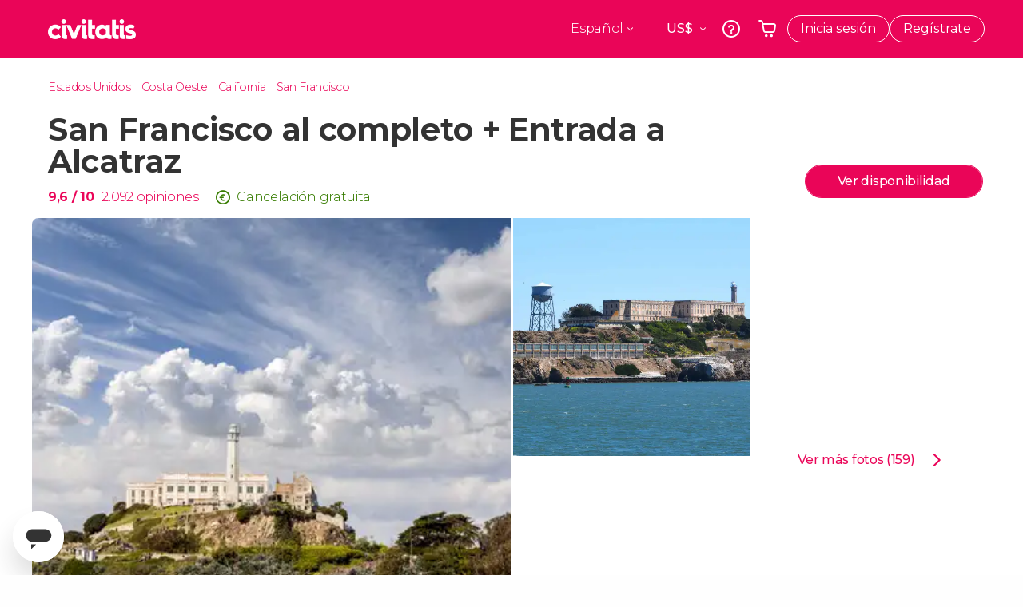

--- FILE ---
content_type: text/html;charset=UTF-8
request_url: https://www.civitatis.com/es/san-francisco/tour-san-francisco-alcatraz/
body_size: 65900
content:
<!DOCTYPE html>
<html
    lang="es"
            data-lang="es"
    >
	<head>
					<link rel="preconnect" href="https://calendar.civitatis.com">
			<link rel="dns-prefetch" href="https://calendar.civitatis.com">
							<link rel="preconnect" href="cdn.optimizely.com">
			<link rel="dns-prefetch" href="cdn.optimizely.com">
			            <script type="text/javascript">window.gdprAppliesGlobally=true;(function(){function n(e){if(!window.frames[e]){if(document.body&&document.body.firstChild){var t=document.body;var r=document.createElement("iframe");r.style.display="none";r.name=e;r.title=e;}else{setTimeout(function(){n(e)},5)}}}function e(r,a,o,s,c){function e(e,t,r,n){if(typeof r!=="function"){return}if(!window[a]){window[a]=[]}var i=false;if(c){i=c(e,n,r)}if(!i){window[a].push({command:e,version:t,callback:r,parameter:n})}}e.stub=true;e.stubVersion=2;function t(n){if(!window[r]||window[r].stub!==true){return}if(!n.data){return}var i=typeof n.data==="string";var e;try{e=i?JSON.parse(n.data):n.data}catch(t){return}if(e[o]){var a=e[o];window[r](a.command,a.version,function(e,t){var r={};r[s]={returnValue:e,success:t,callId:a.callId};n.source.postMessage(i?JSON.stringify(r):r,"*")},a.parameter)}}if(typeof window[r]!=="function"){window[r]=e;if(window.addEventListener){window.addEventListener("message",t,false)}else{window.attachEvent("onmessage",t)}}}e("__uspapi","__uspapiBuffer","__uspapiCall","__uspapiReturn");n("__uspapiLocator");e("__tcfapi","__tcfapiBuffer","__tcfapiCall","__tcfapiReturn");n("__tcfapiLocator");(function(e){var i=document.createElement("script");i.id="spcloader";i.type="text/javascript";i["defer"]=true;i.charset="utf-8";var a="/didomi/"+e+"/loader.js?target="+document.location.hostname;if(window.didomiConfig&&window.didomiConfig.user){var o=window.didomiConfig.user;var s=o.country;var c=o.region;if(s){a=a+"&country="+s;if(c){a=a+"&region="+c}}};n.href=a;i.src=a;var d=document.getElementsByTagName("script")[0];d.parentNode.insertBefore(i,d)})("60ac3ba7-1ae5-42dc-be9a-50140ae6cea1")})();</script>
    <script type="text/javascript">
        window.didomiConfig = {
            languages: {
                enabled: ['es'],
                default: 'es'
            }
        };
        var updateDidomiClass = function () {
            if (Didomi.notice.isVisible()) {
                document.body.classList.add('is-didomi-visible'); 
            }
            else { 
                document.body.classList.remove('is-didomi-visible'); 
                
                if(typeof CivAPP !== 'undefined' && typeof CivAPP.Utils !== 'undefined' && typeof CivAPP.Utils.removeFixedElementsFromElement == 'function') {
                    CivAPP.Utils.removeFixedElementsFromElement();
                    $(window).off("resize.initZendeskFixDidomi");
                }
            }
        }
        window.didomiOnReady = window.didomiOnReady || [];
        window.didomiOnReady.push(function (Didomi) {
            updateDidomiClass();
        });
        window.didomiOnReady.push(function (Didomi) {
            Didomi.on('consent.changed',function () {
                setTimeout(function () {
                    updateDidomiClass();
                }, 200);
                consentPush();
                // The user consent status has changed
                if (typeof dataLayer !== 'undefined') {
                    dataLayer.push({
                        'event': 'consentUpdate'
                    });
                }
            });
            Didomi.on('notice.hidden',function () {
                setTimeout(function () {
                    updateDidomiClass();
                }, 200);
            });
            consentPush();
            // The user consent status has changed
            if (typeof dataLayer !== 'undefined') {
                dataLayer.push({
                    'event': 'consentInit'
                });
            }
        });

        if(typeof CivAPP !== 'undefined' && typeof CivAPP.Utils !== 'undefined' && typeof CivAPP.Utils.createCookie == 'function'){
            if(typeof(window.didomiState.didomiVendorsConsent) !== 'undefined' &&  CivAPP.Utils.readCookie('OptimizeEnabled') == null && 'true' == 'true'){
                var enabled = false;
                var vendorToSearch = 'c:googleana-W4pwUnkt';
                var acceptedVendors = window.didomiState.didomiVendorsConsent.split(",");
                for(var i = 0; i < acceptedVendors.length; i++){
                    if(acceptedVendors[i] == vendorToSearch){
                        enabled = true;
                    }
                }
                CivAPP.Utils.createCookie('OptimizeEnabled', enabled, 30);
            }
        }

        function consentPush()
        {
            var enabled = false;
            var vendorFound = false;
            var vendorToSearch = 'c:optimizely-i4R9Tawr';
            var acceptedVendors = window.didomiState.didomiVendorsConsent.split(",");

            for(var i = 0; i < acceptedVendors.length; i++){
                if(acceptedVendors[i] === vendorToSearch){
                    vendorFound = true;
                    break;
                }
            }

            if (vendorFound) {
                window.optimizely = window.optimizely || [];
                window.optimizely.push({
                    "type": "sendEvents"
                });
            } else {
                window.optimizely = window.optimizely || [];
                window.optimizely.push({
                    "type": "holdEvents"
                });
            }
            
            if(typeof CivAPP !== 'undefined' && typeof CivAPP.Utils !== 'undefined' && typeof CivAPP.Utils.createCookie == 'function'){
                CivAPP.Utils.createCookie('OptimizeEnabled', enabled, 30);
            }
            
            // The SDK is done loading, check the consent status of the user
            //const AllStatus = Didomi.getUserConsentStatusForAll();
            //dataLayer.push({'DidomiStatus': AllStatus});
            if (typeof dataLayer !== 'undefined') {
                dataLayer.push({
                    'DidomiStatus': {
                        // Didomi variables
                        'GDPRApplies': typeof(window.didomiState.didomiGDPRApplies) !== 'undefined' ? window.didomiState.didomiGDPRApplies : null,
                        'IABConsent': typeof(window.didomiState.didomiIABConsent) !== 'undefined' ? window.didomiState.didomiIABConsent : null  ,
                        'VendorsConsent': typeof(window.didomiState.didomiVendorsConsent) !== 'undefined' ? window.didomiState.didomiVendorsConsent : null, //Socios aceptados
                        'VendorsConsentUnknown': typeof(window.didomiState.didomiVendorsConsentUnknown) !== 'undefined' ? window.didomiState.didomiVendorsConsentUnknown : null, //Socios sin estado
                        'VendorsConsentDenied': typeof(window.didomiState.didomiVendorsConsentDenied) !== 'undefined' ? window.didomiState.didomiVendorsConsentDenied : null, //Socios denegados
                        'PurposesConsent': typeof(window.didomiState.didomiPurposesConsent) !== 'undefined' ? window.didomiState.didomiPurposesConsent : null, //Categorias aceptadas
                        'PurposesConsentUnknown': typeof(window.didomiState.didomiPurposesConsentUnknown) !== 'undefined' ? window.didomiState.didomiPurposesConsentUnknown : null, //Categorias sin estado
                        'PurposesConsentDenied': typeof(window.didomiState.didomiPurposesConsentDenied) !== 'undefined' ? window.didomiState.didomiPurposesConsentDenied : null, //Categorias denegadas
                        'ExperimentId': typeof(window.didomiState.didomiExperimentId) !== 'undefined' ? window.didomiState.didomiExperimentId : null, //Id de experimento
                        'ExperimentUserGroup': typeof(window.didomiState.didomiExperimentUserGroup) !== 'undefined' ? window.didomiState.didomiExperimentUserGroup : null //Grupo de experimento
                    }
                }
            );
            }
        }
    </script>
			    <link rel="preload" href="/optimizely/js/26536550308.js" as="script">
    <link rel="preconnect" href="//logx.optimizely.com">
    <script src="/optimizely/js/26536550308.js"></script>

            <script>
            window.optimizelySdkKey = "KMwjRfHFmBPVggMuSbbYR";
            
            document.addEventListener('DOMContentLoaded', function() {
                if (!window.optimizelySdkKey) {
                    window.optimizelySdkKey = "KMwjRfHFmBPVggMuSbbYR";
                }
            });
        </script>
        <link rel="preload" href="/optimizely/datafiles/KMwjRfHFmBPVggMuSbbYR.json/tag.js" as="script">
    <script src="/optimizely/datafiles/KMwjRfHFmBPVggMuSbbYR.json/tag.js" id="optimizelySDKEnabled"></script>
										<script>
    dataLayer = window.dataLayer || [];
    dataLayer.push({
        'pageLanguage': 'es',
        'geoCode': 'US',
    });
</script>
    <script>
        window.gtmEnabled = true;
    </script>
    <script>
        (function (w, d, s, l, i) {w[l] = w[l] || [];w[l].push({'gtm.start': new Date().getTime(), event: 'gtm.js'});var f = d.getElementsByTagName(s)[0], j = d.createElement(s), dl = l != 'dataLayer' ? '&l=' + l : '';j.defer = true;j.src = '/gtm/gtm.js?id=' + i + dl;
        j.addEventListener('load', function() {
            var _ge = new CustomEvent('gtm_loaded', { bubbles: true });
            d.dispatchEvent(_ge);
        });

        j.addEventListener('error', function(event) {
            var errorMessage = 'Script load error - URL: ' + event.target.src;
            var _ge = new CustomEvent('gtm_error', { 
                bubbles: true, 
                detail: errorMessage 
            });

            d.dispatchEvent(_ge);
        });

        f.parentNode.insertBefore(j, f);})(window, document, 'script', 'dataLayer', 'GTM-NWH47P4');
    </script>

    <script>
    dataLayer.push({'currencyCode': 'USD'});
</script>


    
    <script>
        var showConfirmationTags = true;
        var GTMData = {"event":"productView","ecommerce":{"navigationCurrency":"USD","currencyCode":"EUR","impressions":[{"id":1818,"name":"Paseo en hidroavion por la bahia de San Francisco","price":49.8,"brand":27386,"category":"Paseos aereos","position":0,"url":"https:\/\/www.civitatis.com\/es\/san-francisco\/paseo-hidroavion","list":"San Francisco"},{"id":387,"name":"Paseo en barco por la bahia de San Francisco","price":11.97,"brand":108,"category":"Paseos en barco","position":1,"url":"https:\/\/www.civitatis.com\/es\/san-francisco\/paseo-barco-san-francisco","list":"San Francisco"},{"id":550,"name":"Excursion a Yosemite","price":39.47,"brand":230,"category":"Excursiones de un dia","position":2,"url":"https:\/\/www.civitatis.com\/es\/san-francisco\/excursion-yosemite","list":"San Francisco"}],"detail":{"products":[{"id":549,"name":"San Francisco al completo  Entrada a Alcatraz","price":37.5,"brand":180,"category":"Visitas guiadas y free tours","position":0,"url":"https:\/\/www.civitatis.com\/es\/san-francisco\/tour-san-francisco-alcatraz","list":"San Francisco","list_id":"26","category2":0,"category3":1,"category4":"75","dimension44":"San Francisco","dimension32":187.5}]},"is_from_guide":false,"guide_name":""}};
    </script>

    <script>
        var GTMDataImpresion = {"event":"productImpression","ecommerce":{"navigationCurrency":"USD","currencyCode":"EUR","impressions":[{"id":1818,"name":"Paseo en hidroavion por la bahia de San Francisco","price":49.8,"brand":27386,"category":"Paseos aereos","position":0,"url":"https:\/\/www.civitatis.com\/es\/san-francisco\/paseo-hidroavion","list":"San Francisco","list_id":"26","category2":0,"category3":1,"category4":"75","dimension32":249},{"id":387,"name":"Paseo en barco por la bahia de San Francisco","price":11.97,"brand":108,"category":"Paseos en barco","position":1,"url":"https:\/\/www.civitatis.com\/es\/san-francisco\/paseo-barco-san-francisco","list":"San Francisco","list_id":"26","category2":0,"category3":1,"category4":"75","dimension32":34.2},{"id":550,"name":"Excursion a Yosemite","price":39.47,"brand":230,"category":"Excursiones de un dia","position":2,"url":"https:\/\/www.civitatis.com\/es\/san-francisco\/excursion-yosemite","list":"San Francisco","list_id":"26","category2":0,"category3":1,"category4":"75","dimension32":219}],"is_from_guide":false,"guide_name":""}};
    </script>


    <meta name="sitewide-event" content="[base64]">

    <meta name="channel-event" content="IntcImV2ZW50XCI6XCJjaGFubmVsXCIsXCJjaGFubmVsXCI6e1wiYWZmaWxpYXRlX2lkXCI6NjY2LFwiYWdlbmN5X2lkXCI6XCJcIn19Ig==">

    <meta name="user-event" content="IntcImV2ZW50XCI6XCJ1c2VyXCIsXCJ1c2VyXCI6e1wibG9naW5fc3RhdHVzXCI6XCJcIixcImNsaWVudF9pZFwiOm51bGwsXCJ1c2VySWRcIjpcIlwiLFwidXNlcl9jaXZpdGF0aXNJRFwiOlwiXCIsXCJ1c2VyX3ByZXZpb3VzXCI6bnVsbH19Ig==">

						<script type="text/javascript">
    if (typeof dataLayer == 'undefined') {
        dataLayer = [];
    }
        dataLayer.push({
                'DidomiStatus': {
                    // Didomi variables
                    'GDPRApplies': '1',
                    'IABConsent':'CO7n8C8O7n8C8AHABBENA8CkAP_AAE7AAAAAF5wAQF5gAAAA.f_gACdgAAAAA',
                    'VendorsConsent': 'iab:16,iab:91,iab:132,didomi:google,c:bing-ads,c:microsoft,c:yahoo-analytics,c:ab-tasty,c:new-relic,c:yahoo-gemini-and-flurry,c:civitatis-92D3czdb,c:facebook-P3gAx3qD,', //Socios aceptados
                    'VendorsConsentUnknown': '', //Socios sin estado
                    'VendorsConsentDenied': '', //Socios denegados
                    'PurposesConsent': 'datosprop-PVLNLgfk,geo_marketing_studies,geo_ads,cookies,select_basic_ads,create_ads_profile,select_personalized_ads,measure_ad_performance,improve_products,market_research,measure_content_performance,select_personalized_content,create_content_profile,device_characteristics,', //Categorias aceptadas
                    'PurposesConsentUnknown': '', //Categorias sin estado
                    'PurposesConsentDenied': '', //Categorias denegadas
                    'ExperimentId': '', //Id de experimento
                    'ExperimentUserGroup': '', //Grupo de experimento
                }
            });
</script>				
    
                            <title>San Francisco al completo + Entrada a Alcatraz - Civitatis.com</title>
            <script type="application/ld+json">
{
    "@context": "https://schema.org",
    "@type": "Organization",
    "url": "https://www.civitatis.com/es/",
    "logo": "https://www.civitatis.com/f/images/civitatis.com/ic_launcher144x144.png",
    "sameAs": [
        "https://www.facebook.com/civitatis ",
        "https://twitter.com/civitatis ",
        "https://www.instagram.com/civitatis ",
        "https://www.youtube.com/user/civitatis "
    ]
}
</script>                <meta name="title" content="San Francisco al completo + Entrada a Alcatraz - Civitatis.com" />
            <meta name="description" content="En este tour no solo recorreremos San Francisco al completo, sino que también&amp;nbsp;nos adentraremos en Alcatraz, La Roca: la cárcel más famosa de la historia." />
                <meta name="keywords" content="tour san francisco alcatraz, tour alcatraz san francisco, visita guiada alcatraz, excursion alcatraz, alcatraz en español" />
        <meta name="format-detection" content="telephone=no">
    <meta http-equiv="Content-Type" content="text/html; charset=utf-8" />
    <meta name="author" content="Civitatis">
    <meta name="revisit-after" content="30" />
    <meta name="robots" content="all" />
    <meta name="viewport" content="width=device-width,initial-scale=1.0,minimum-scale=1.0,maximum-scale=5.0,user-scalable=yes"/>
    <meta http-equiv="x-ua-compatible" content="ie=edge"><script type="text/javascript">(window.NREUM||(NREUM={})).init={privacy:{cookies_enabled:true},ajax:{deny_list:["bam-cell.nr-data.net"]},session_trace:{sampling_rate:0.0,mode:"FIXED_RATE",enabled:true,error_sampling_rate:0.0},feature_flags:["soft_nav"],distributed_tracing:{enabled:true}};(window.NREUM||(NREUM={})).loader_config={agentID:"7205428",accountID:"806379",trustKey:"806379",licenseKey:"9bf0b81ab3",applicationID:"7205421",browserID:"7205428"};;/*! For license information please see nr-loader-rum-1.308.0.min.js.LICENSE.txt */
(()=>{var e,t,r={163:(e,t,r)=>{"use strict";r.d(t,{j:()=>E});var n=r(384),i=r(1741);var a=r(2555);r(860).K7.genericEvents;const s="experimental.resources",o="register",c=e=>{if(!e||"string"!=typeof e)return!1;try{document.createDocumentFragment().querySelector(e)}catch{return!1}return!0};var d=r(2614),u=r(944),l=r(8122);const f="[data-nr-mask]",g=e=>(0,l.a)(e,(()=>{const e={feature_flags:[],experimental:{allow_registered_children:!1,resources:!1},mask_selector:"*",block_selector:"[data-nr-block]",mask_input_options:{color:!1,date:!1,"datetime-local":!1,email:!1,month:!1,number:!1,range:!1,search:!1,tel:!1,text:!1,time:!1,url:!1,week:!1,textarea:!1,select:!1,password:!0}};return{ajax:{deny_list:void 0,block_internal:!0,enabled:!0,autoStart:!0},api:{get allow_registered_children(){return e.feature_flags.includes(o)||e.experimental.allow_registered_children},set allow_registered_children(t){e.experimental.allow_registered_children=t},duplicate_registered_data:!1},browser_consent_mode:{enabled:!1},distributed_tracing:{enabled:void 0,exclude_newrelic_header:void 0,cors_use_newrelic_header:void 0,cors_use_tracecontext_headers:void 0,allowed_origins:void 0},get feature_flags(){return e.feature_flags},set feature_flags(t){e.feature_flags=t},generic_events:{enabled:!0,autoStart:!0},harvest:{interval:30},jserrors:{enabled:!0,autoStart:!0},logging:{enabled:!0,autoStart:!0},metrics:{enabled:!0,autoStart:!0},obfuscate:void 0,page_action:{enabled:!0},page_view_event:{enabled:!0,autoStart:!0},page_view_timing:{enabled:!0,autoStart:!0},performance:{capture_marks:!1,capture_measures:!1,capture_detail:!0,resources:{get enabled(){return e.feature_flags.includes(s)||e.experimental.resources},set enabled(t){e.experimental.resources=t},asset_types:[],first_party_domains:[],ignore_newrelic:!0}},privacy:{cookies_enabled:!0},proxy:{assets:void 0,beacon:void 0},session:{expiresMs:d.wk,inactiveMs:d.BB},session_replay:{autoStart:!0,enabled:!1,preload:!1,sampling_rate:10,error_sampling_rate:100,collect_fonts:!1,inline_images:!1,fix_stylesheets:!0,mask_all_inputs:!0,get mask_text_selector(){return e.mask_selector},set mask_text_selector(t){c(t)?e.mask_selector="".concat(t,",").concat(f):""===t||null===t?e.mask_selector=f:(0,u.R)(5,t)},get block_class(){return"nr-block"},get ignore_class(){return"nr-ignore"},get mask_text_class(){return"nr-mask"},get block_selector(){return e.block_selector},set block_selector(t){c(t)?e.block_selector+=",".concat(t):""!==t&&(0,u.R)(6,t)},get mask_input_options(){return e.mask_input_options},set mask_input_options(t){t&&"object"==typeof t?e.mask_input_options={...t,password:!0}:(0,u.R)(7,t)}},session_trace:{enabled:!0,autoStart:!0},soft_navigations:{enabled:!0,autoStart:!0},spa:{enabled:!0,autoStart:!0},ssl:void 0,user_actions:{enabled:!0,elementAttributes:["id","className","tagName","type"]}}})());var p=r(6154),m=r(9324);let h=0;const v={buildEnv:m.F3,distMethod:m.Xs,version:m.xv,originTime:p.WN},b={consented:!1},y={appMetadata:{},get consented(){return this.session?.state?.consent||b.consented},set consented(e){b.consented=e},customTransaction:void 0,denyList:void 0,disabled:!1,harvester:void 0,isolatedBacklog:!1,isRecording:!1,loaderType:void 0,maxBytes:3e4,obfuscator:void 0,onerror:void 0,ptid:void 0,releaseIds:{},session:void 0,timeKeeper:void 0,registeredEntities:[],jsAttributesMetadata:{bytes:0},get harvestCount(){return++h}},_=e=>{const t=(0,l.a)(e,y),r=Object.keys(v).reduce((e,t)=>(e[t]={value:v[t],writable:!1,configurable:!0,enumerable:!0},e),{});return Object.defineProperties(t,r)};var w=r(5701);const x=e=>{const t=e.startsWith("http");e+="/",r.p=t?e:"https://"+e};var R=r(7836),k=r(3241);const A={accountID:void 0,trustKey:void 0,agentID:void 0,licenseKey:void 0,applicationID:void 0,xpid:void 0},S=e=>(0,l.a)(e,A),T=new Set;function E(e,t={},r,s){let{init:o,info:c,loader_config:d,runtime:u={},exposed:l=!0}=t;if(!c){const e=(0,n.pV)();o=e.init,c=e.info,d=e.loader_config}e.init=g(o||{}),e.loader_config=S(d||{}),c.jsAttributes??={},p.bv&&(c.jsAttributes.isWorker=!0),e.info=(0,a.D)(c);const f=e.init,m=[c.beacon,c.errorBeacon];T.has(e.agentIdentifier)||(f.proxy.assets&&(x(f.proxy.assets),m.push(f.proxy.assets)),f.proxy.beacon&&m.push(f.proxy.beacon),e.beacons=[...m],function(e){const t=(0,n.pV)();Object.getOwnPropertyNames(i.W.prototype).forEach(r=>{const n=i.W.prototype[r];if("function"!=typeof n||"constructor"===n)return;let a=t[r];e[r]&&!1!==e.exposed&&"micro-agent"!==e.runtime?.loaderType&&(t[r]=(...t)=>{const n=e[r](...t);return a?a(...t):n})})}(e),(0,n.US)("activatedFeatures",w.B)),u.denyList=[...f.ajax.deny_list||[],...f.ajax.block_internal?m:[]],u.ptid=e.agentIdentifier,u.loaderType=r,e.runtime=_(u),T.has(e.agentIdentifier)||(e.ee=R.ee.get(e.agentIdentifier),e.exposed=l,(0,k.W)({agentIdentifier:e.agentIdentifier,drained:!!w.B?.[e.agentIdentifier],type:"lifecycle",name:"initialize",feature:void 0,data:e.config})),T.add(e.agentIdentifier)}},384:(e,t,r)=>{"use strict";r.d(t,{NT:()=>s,US:()=>u,Zm:()=>o,bQ:()=>d,dV:()=>c,pV:()=>l});var n=r(6154),i=r(1863),a=r(1910);const s={beacon:"bam.nr-data.net",errorBeacon:"bam.nr-data.net"};function o(){return n.gm.NREUM||(n.gm.NREUM={}),void 0===n.gm.newrelic&&(n.gm.newrelic=n.gm.NREUM),n.gm.NREUM}function c(){let e=o();return e.o||(e.o={ST:n.gm.setTimeout,SI:n.gm.setImmediate||n.gm.setInterval,CT:n.gm.clearTimeout,XHR:n.gm.XMLHttpRequest,REQ:n.gm.Request,EV:n.gm.Event,PR:n.gm.Promise,MO:n.gm.MutationObserver,FETCH:n.gm.fetch,WS:n.gm.WebSocket},(0,a.i)(...Object.values(e.o))),e}function d(e,t){let r=o();r.initializedAgents??={},t.initializedAt={ms:(0,i.t)(),date:new Date},r.initializedAgents[e]=t}function u(e,t){o()[e]=t}function l(){return function(){let e=o();const t=e.info||{};e.info={beacon:s.beacon,errorBeacon:s.errorBeacon,...t}}(),function(){let e=o();const t=e.init||{};e.init={...t}}(),c(),function(){let e=o();const t=e.loader_config||{};e.loader_config={...t}}(),o()}},782:(e,t,r)=>{"use strict";r.d(t,{T:()=>n});const n=r(860).K7.pageViewTiming},860:(e,t,r)=>{"use strict";r.d(t,{$J:()=>u,K7:()=>c,P3:()=>d,XX:()=>i,Yy:()=>o,df:()=>a,qY:()=>n,v4:()=>s});const n="events",i="jserrors",a="browser/blobs",s="rum",o="browser/logs",c={ajax:"ajax",genericEvents:"generic_events",jserrors:i,logging:"logging",metrics:"metrics",pageAction:"page_action",pageViewEvent:"page_view_event",pageViewTiming:"page_view_timing",sessionReplay:"session_replay",sessionTrace:"session_trace",softNav:"soft_navigations",spa:"spa"},d={[c.pageViewEvent]:1,[c.pageViewTiming]:2,[c.metrics]:3,[c.jserrors]:4,[c.spa]:5,[c.ajax]:6,[c.sessionTrace]:7,[c.softNav]:8,[c.sessionReplay]:9,[c.logging]:10,[c.genericEvents]:11},u={[c.pageViewEvent]:s,[c.pageViewTiming]:n,[c.ajax]:n,[c.spa]:n,[c.softNav]:n,[c.metrics]:i,[c.jserrors]:i,[c.sessionTrace]:a,[c.sessionReplay]:a,[c.logging]:o,[c.genericEvents]:"ins"}},944:(e,t,r)=>{"use strict";r.d(t,{R:()=>i});var n=r(3241);function i(e,t){"function"==typeof console.debug&&(console.debug("New Relic Warning: https://github.com/newrelic/newrelic-browser-agent/blob/main/docs/warning-codes.md#".concat(e),t),(0,n.W)({agentIdentifier:null,drained:null,type:"data",name:"warn",feature:"warn",data:{code:e,secondary:t}}))}},1687:(e,t,r)=>{"use strict";r.d(t,{Ak:()=>d,Ze:()=>f,x3:()=>u});var n=r(3241),i=r(7836),a=r(3606),s=r(860),o=r(2646);const c={};function d(e,t){const r={staged:!1,priority:s.P3[t]||0};l(e),c[e].get(t)||c[e].set(t,r)}function u(e,t){e&&c[e]&&(c[e].get(t)&&c[e].delete(t),p(e,t,!1),c[e].size&&g(e))}function l(e){if(!e)throw new Error("agentIdentifier required");c[e]||(c[e]=new Map)}function f(e="",t="feature",r=!1){if(l(e),!e||!c[e].get(t)||r)return p(e,t);c[e].get(t).staged=!0,g(e)}function g(e){const t=Array.from(c[e]);t.every(([e,t])=>t.staged)&&(t.sort((e,t)=>e[1].priority-t[1].priority),t.forEach(([t])=>{c[e].delete(t),p(e,t)}))}function p(e,t,r=!0){const s=e?i.ee.get(e):i.ee,c=a.i.handlers;if(!s.aborted&&s.backlog&&c){if((0,n.W)({agentIdentifier:e,type:"lifecycle",name:"drain",feature:t}),r){const e=s.backlog[t],r=c[t];if(r){for(let t=0;e&&t<e.length;++t)m(e[t],r);Object.entries(r).forEach(([e,t])=>{Object.values(t||{}).forEach(t=>{t[0]?.on&&t[0]?.context()instanceof o.y&&t[0].on(e,t[1])})})}}s.isolatedBacklog||delete c[t],s.backlog[t]=null,s.emit("drain-"+t,[])}}function m(e,t){var r=e[1];Object.values(t[r]||{}).forEach(t=>{var r=e[0];if(t[0]===r){var n=t[1],i=e[3],a=e[2];n.apply(i,a)}})}},1738:(e,t,r)=>{"use strict";r.d(t,{U:()=>g,Y:()=>f});var n=r(3241),i=r(9908),a=r(1863),s=r(944),o=r(5701),c=r(3969),d=r(8362),u=r(860),l=r(4261);function f(e,t,r,a){const f=a||r;!f||f[e]&&f[e]!==d.d.prototype[e]||(f[e]=function(){(0,i.p)(c.xV,["API/"+e+"/called"],void 0,u.K7.metrics,r.ee),(0,n.W)({agentIdentifier:r.agentIdentifier,drained:!!o.B?.[r.agentIdentifier],type:"data",name:"api",feature:l.Pl+e,data:{}});try{return t.apply(this,arguments)}catch(e){(0,s.R)(23,e)}})}function g(e,t,r,n,s){const o=e.info;null===r?delete o.jsAttributes[t]:o.jsAttributes[t]=r,(s||null===r)&&(0,i.p)(l.Pl+n,[(0,a.t)(),t,r],void 0,"session",e.ee)}},1741:(e,t,r)=>{"use strict";r.d(t,{W:()=>a});var n=r(944),i=r(4261);class a{#e(e,...t){if(this[e]!==a.prototype[e])return this[e](...t);(0,n.R)(35,e)}addPageAction(e,t){return this.#e(i.hG,e,t)}register(e){return this.#e(i.eY,e)}recordCustomEvent(e,t){return this.#e(i.fF,e,t)}setPageViewName(e,t){return this.#e(i.Fw,e,t)}setCustomAttribute(e,t,r){return this.#e(i.cD,e,t,r)}noticeError(e,t){return this.#e(i.o5,e,t)}setUserId(e,t=!1){return this.#e(i.Dl,e,t)}setApplicationVersion(e){return this.#e(i.nb,e)}setErrorHandler(e){return this.#e(i.bt,e)}addRelease(e,t){return this.#e(i.k6,e,t)}log(e,t){return this.#e(i.$9,e,t)}start(){return this.#e(i.d3)}finished(e){return this.#e(i.BL,e)}recordReplay(){return this.#e(i.CH)}pauseReplay(){return this.#e(i.Tb)}addToTrace(e){return this.#e(i.U2,e)}setCurrentRouteName(e){return this.#e(i.PA,e)}interaction(e){return this.#e(i.dT,e)}wrapLogger(e,t,r){return this.#e(i.Wb,e,t,r)}measure(e,t){return this.#e(i.V1,e,t)}consent(e){return this.#e(i.Pv,e)}}},1863:(e,t,r)=>{"use strict";function n(){return Math.floor(performance.now())}r.d(t,{t:()=>n})},1910:(e,t,r)=>{"use strict";r.d(t,{i:()=>a});var n=r(944);const i=new Map;function a(...e){return e.every(e=>{if(i.has(e))return i.get(e);const t="function"==typeof e?e.toString():"",r=t.includes("[native code]"),a=t.includes("nrWrapper");return r||a||(0,n.R)(64,e?.name||t),i.set(e,r),r})}},2555:(e,t,r)=>{"use strict";r.d(t,{D:()=>o,f:()=>s});var n=r(384),i=r(8122);const a={beacon:n.NT.beacon,errorBeacon:n.NT.errorBeacon,licenseKey:void 0,applicationID:void 0,sa:void 0,queueTime:void 0,applicationTime:void 0,ttGuid:void 0,user:void 0,account:void 0,product:void 0,extra:void 0,jsAttributes:{},userAttributes:void 0,atts:void 0,transactionName:void 0,tNamePlain:void 0};function s(e){try{return!!e.licenseKey&&!!e.errorBeacon&&!!e.applicationID}catch(e){return!1}}const o=e=>(0,i.a)(e,a)},2614:(e,t,r)=>{"use strict";r.d(t,{BB:()=>s,H3:()=>n,g:()=>d,iL:()=>c,tS:()=>o,uh:()=>i,wk:()=>a});const n="NRBA",i="SESSION",a=144e5,s=18e5,o={STARTED:"session-started",PAUSE:"session-pause",RESET:"session-reset",RESUME:"session-resume",UPDATE:"session-update"},c={SAME_TAB:"same-tab",CROSS_TAB:"cross-tab"},d={OFF:0,FULL:1,ERROR:2}},2646:(e,t,r)=>{"use strict";r.d(t,{y:()=>n});class n{constructor(e){this.contextId=e}}},2843:(e,t,r)=>{"use strict";r.d(t,{G:()=>a,u:()=>i});var n=r(3878);function i(e,t=!1,r,i){(0,n.DD)("visibilitychange",function(){if(t)return void("hidden"===document.visibilityState&&e());e(document.visibilityState)},r,i)}function a(e,t,r){(0,n.sp)("pagehide",e,t,r)}},3241:(e,t,r)=>{"use strict";r.d(t,{W:()=>a});var n=r(6154);const i="newrelic";function a(e={}){try{n.gm.dispatchEvent(new CustomEvent(i,{detail:e}))}catch(e){}}},3606:(e,t,r)=>{"use strict";r.d(t,{i:()=>a});var n=r(9908);a.on=s;var i=a.handlers={};function a(e,t,r,a){s(a||n.d,i,e,t,r)}function s(e,t,r,i,a){a||(a="feature"),e||(e=n.d);var s=t[a]=t[a]||{};(s[r]=s[r]||[]).push([e,i])}},3878:(e,t,r)=>{"use strict";function n(e,t){return{capture:e,passive:!1,signal:t}}function i(e,t,r=!1,i){window.addEventListener(e,t,n(r,i))}function a(e,t,r=!1,i){document.addEventListener(e,t,n(r,i))}r.d(t,{DD:()=>a,jT:()=>n,sp:()=>i})},3969:(e,t,r)=>{"use strict";r.d(t,{TZ:()=>n,XG:()=>o,rs:()=>i,xV:()=>s,z_:()=>a});const n=r(860).K7.metrics,i="sm",a="cm",s="storeSupportabilityMetrics",o="storeEventMetrics"},4234:(e,t,r)=>{"use strict";r.d(t,{W:()=>a});var n=r(7836),i=r(1687);class a{constructor(e,t){this.agentIdentifier=e,this.ee=n.ee.get(e),this.featureName=t,this.blocked=!1}deregisterDrain(){(0,i.x3)(this.agentIdentifier,this.featureName)}}},4261:(e,t,r)=>{"use strict";r.d(t,{$9:()=>d,BL:()=>o,CH:()=>g,Dl:()=>_,Fw:()=>y,PA:()=>h,Pl:()=>n,Pv:()=>k,Tb:()=>l,U2:()=>a,V1:()=>R,Wb:()=>x,bt:()=>b,cD:()=>v,d3:()=>w,dT:()=>c,eY:()=>p,fF:()=>f,hG:()=>i,k6:()=>s,nb:()=>m,o5:()=>u});const n="api-",i="addPageAction",a="addToTrace",s="addRelease",o="finished",c="interaction",d="log",u="noticeError",l="pauseReplay",f="recordCustomEvent",g="recordReplay",p="register",m="setApplicationVersion",h="setCurrentRouteName",v="setCustomAttribute",b="setErrorHandler",y="setPageViewName",_="setUserId",w="start",x="wrapLogger",R="measure",k="consent"},5289:(e,t,r)=>{"use strict";r.d(t,{GG:()=>s,Qr:()=>c,sB:()=>o});var n=r(3878),i=r(6389);function a(){return"undefined"==typeof document||"complete"===document.readyState}function s(e,t){if(a())return e();const r=(0,i.J)(e),s=setInterval(()=>{a()&&(clearInterval(s),r())},500);(0,n.sp)("load",r,t)}function o(e){if(a())return e();(0,n.DD)("DOMContentLoaded",e)}function c(e){if(a())return e();(0,n.sp)("popstate",e)}},5607:(e,t,r)=>{"use strict";r.d(t,{W:()=>n});const n=(0,r(9566).bz)()},5701:(e,t,r)=>{"use strict";r.d(t,{B:()=>a,t:()=>s});var n=r(3241);const i=new Set,a={};function s(e,t){const r=t.agentIdentifier;a[r]??={},e&&"object"==typeof e&&(i.has(r)||(t.ee.emit("rumresp",[e]),a[r]=e,i.add(r),(0,n.W)({agentIdentifier:r,loaded:!0,drained:!0,type:"lifecycle",name:"load",feature:void 0,data:e})))}},6154:(e,t,r)=>{"use strict";r.d(t,{OF:()=>c,RI:()=>i,WN:()=>u,bv:()=>a,eN:()=>l,gm:()=>s,mw:()=>o,sb:()=>d});var n=r(1863);const i="undefined"!=typeof window&&!!window.document,a="undefined"!=typeof WorkerGlobalScope&&("undefined"!=typeof self&&self instanceof WorkerGlobalScope&&self.navigator instanceof WorkerNavigator||"undefined"!=typeof globalThis&&globalThis instanceof WorkerGlobalScope&&globalThis.navigator instanceof WorkerNavigator),s=i?window:"undefined"!=typeof WorkerGlobalScope&&("undefined"!=typeof self&&self instanceof WorkerGlobalScope&&self||"undefined"!=typeof globalThis&&globalThis instanceof WorkerGlobalScope&&globalThis),o=Boolean("hidden"===s?.document?.visibilityState),c=/iPad|iPhone|iPod/.test(s.navigator?.userAgent),d=c&&"undefined"==typeof SharedWorker,u=((()=>{const e=s.navigator?.userAgent?.match(/Firefox[/\s](\d+\.\d+)/);Array.isArray(e)&&e.length>=2&&e[1]})(),Date.now()-(0,n.t)()),l=()=>"undefined"!=typeof PerformanceNavigationTiming&&s?.performance?.getEntriesByType("navigation")?.[0]?.responseStart},6389:(e,t,r)=>{"use strict";function n(e,t=500,r={}){const n=r?.leading||!1;let i;return(...r)=>{n&&void 0===i&&(e.apply(this,r),i=setTimeout(()=>{i=clearTimeout(i)},t)),n||(clearTimeout(i),i=setTimeout(()=>{e.apply(this,r)},t))}}function i(e){let t=!1;return(...r)=>{t||(t=!0,e.apply(this,r))}}r.d(t,{J:()=>i,s:()=>n})},6630:(e,t,r)=>{"use strict";r.d(t,{T:()=>n});const n=r(860).K7.pageViewEvent},7699:(e,t,r)=>{"use strict";r.d(t,{It:()=>a,KC:()=>o,No:()=>i,qh:()=>s});var n=r(860);const i=16e3,a=1e6,s="SESSION_ERROR",o={[n.K7.logging]:!0,[n.K7.genericEvents]:!1,[n.K7.jserrors]:!1,[n.K7.ajax]:!1}},7836:(e,t,r)=>{"use strict";r.d(t,{P:()=>o,ee:()=>c});var n=r(384),i=r(8990),a=r(2646),s=r(5607);const o="nr@context:".concat(s.W),c=function e(t,r){var n={},s={},u={},l=!1;try{l=16===r.length&&d.initializedAgents?.[r]?.runtime.isolatedBacklog}catch(e){}var f={on:p,addEventListener:p,removeEventListener:function(e,t){var r=n[e];if(!r)return;for(var i=0;i<r.length;i++)r[i]===t&&r.splice(i,1)},emit:function(e,r,n,i,a){!1!==a&&(a=!0);if(c.aborted&&!i)return;t&&a&&t.emit(e,r,n);var o=g(n);m(e).forEach(e=>{e.apply(o,r)});var d=v()[s[e]];d&&d.push([f,e,r,o]);return o},get:h,listeners:m,context:g,buffer:function(e,t){const r=v();if(t=t||"feature",f.aborted)return;Object.entries(e||{}).forEach(([e,n])=>{s[n]=t,t in r||(r[t]=[])})},abort:function(){f._aborted=!0,Object.keys(f.backlog).forEach(e=>{delete f.backlog[e]})},isBuffering:function(e){return!!v()[s[e]]},debugId:r,backlog:l?{}:t&&"object"==typeof t.backlog?t.backlog:{},isolatedBacklog:l};return Object.defineProperty(f,"aborted",{get:()=>{let e=f._aborted||!1;return e||(t&&(e=t.aborted),e)}}),f;function g(e){return e&&e instanceof a.y?e:e?(0,i.I)(e,o,()=>new a.y(o)):new a.y(o)}function p(e,t){n[e]=m(e).concat(t)}function m(e){return n[e]||[]}function h(t){return u[t]=u[t]||e(f,t)}function v(){return f.backlog}}(void 0,"globalEE"),d=(0,n.Zm)();d.ee||(d.ee=c)},8122:(e,t,r)=>{"use strict";r.d(t,{a:()=>i});var n=r(944);function i(e,t){try{if(!e||"object"!=typeof e)return(0,n.R)(3);if(!t||"object"!=typeof t)return(0,n.R)(4);const r=Object.create(Object.getPrototypeOf(t),Object.getOwnPropertyDescriptors(t)),a=0===Object.keys(r).length?e:r;for(let s in a)if(void 0!==e[s])try{if(null===e[s]){r[s]=null;continue}Array.isArray(e[s])&&Array.isArray(t[s])?r[s]=Array.from(new Set([...e[s],...t[s]])):"object"==typeof e[s]&&"object"==typeof t[s]?r[s]=i(e[s],t[s]):r[s]=e[s]}catch(e){r[s]||(0,n.R)(1,e)}return r}catch(e){(0,n.R)(2,e)}}},8362:(e,t,r)=>{"use strict";r.d(t,{d:()=>a});var n=r(9566),i=r(1741);class a extends i.W{agentIdentifier=(0,n.LA)(16)}},8374:(e,t,r)=>{r.nc=(()=>{try{return document?.currentScript?.nonce}catch(e){}return""})()},8990:(e,t,r)=>{"use strict";r.d(t,{I:()=>i});var n=Object.prototype.hasOwnProperty;function i(e,t,r){if(n.call(e,t))return e[t];var i=r();if(Object.defineProperty&&Object.keys)try{return Object.defineProperty(e,t,{value:i,writable:!0,enumerable:!1}),i}catch(e){}return e[t]=i,i}},9324:(e,t,r)=>{"use strict";r.d(t,{F3:()=>i,Xs:()=>a,xv:()=>n});const n="1.308.0",i="PROD",a="CDN"},9566:(e,t,r)=>{"use strict";r.d(t,{LA:()=>o,bz:()=>s});var n=r(6154);const i="xxxxxxxx-xxxx-4xxx-yxxx-xxxxxxxxxxxx";function a(e,t){return e?15&e[t]:16*Math.random()|0}function s(){const e=n.gm?.crypto||n.gm?.msCrypto;let t,r=0;return e&&e.getRandomValues&&(t=e.getRandomValues(new Uint8Array(30))),i.split("").map(e=>"x"===e?a(t,r++).toString(16):"y"===e?(3&a()|8).toString(16):e).join("")}function o(e){const t=n.gm?.crypto||n.gm?.msCrypto;let r,i=0;t&&t.getRandomValues&&(r=t.getRandomValues(new Uint8Array(e)));const s=[];for(var o=0;o<e;o++)s.push(a(r,i++).toString(16));return s.join("")}},9908:(e,t,r)=>{"use strict";r.d(t,{d:()=>n,p:()=>i});var n=r(7836).ee.get("handle");function i(e,t,r,i,a){a?(a.buffer([e],i),a.emit(e,t,r)):(n.buffer([e],i),n.emit(e,t,r))}}},n={};function i(e){var t=n[e];if(void 0!==t)return t.exports;var a=n[e]={exports:{}};return r[e](a,a.exports,i),a.exports}i.m=r,i.d=(e,t)=>{for(var r in t)i.o(t,r)&&!i.o(e,r)&&Object.defineProperty(e,r,{enumerable:!0,get:t[r]})},i.f={},i.e=e=>Promise.all(Object.keys(i.f).reduce((t,r)=>(i.f[r](e,t),t),[])),i.u=e=>"nr-rum-1.308.0.min.js",i.o=(e,t)=>Object.prototype.hasOwnProperty.call(e,t),e={},t="NRBA-1.308.0.PROD:",i.l=(r,n,a,s)=>{if(e[r])e[r].push(n);else{var o,c;if(void 0!==a)for(var d=document.getElementsByTagName("script"),u=0;u<d.length;u++){var l=d[u];if(l.getAttribute("src")==r||l.getAttribute("data-webpack")==t+a){o=l;break}}if(!o){c=!0;var f={296:"sha512-+MIMDsOcckGXa1EdWHqFNv7P+JUkd5kQwCBr3KE6uCvnsBNUrdSt4a/3/L4j4TxtnaMNjHpza2/erNQbpacJQA=="};(o=document.createElement("script")).charset="utf-8",i.nc&&o.setAttribute("nonce",i.nc),o.setAttribute("data-webpack",t+a),o.src=r,0!==o.src.indexOf(window.location.origin+"/")&&(o.crossOrigin="anonymous"),f[s]&&(o.integrity=f[s])}e[r]=[n];var g=(t,n)=>{o.onerror=o.onload=null,clearTimeout(p);var i=e[r];if(delete e[r],o.parentNode&&o.parentNode.removeChild(o),i&&i.forEach(e=>e(n)),t)return t(n)},p=setTimeout(g.bind(null,void 0,{type:"timeout",target:o}),12e4);o.onerror=g.bind(null,o.onerror),o.onload=g.bind(null,o.onload),c&&document.head.appendChild(o)}},i.r=e=>{"undefined"!=typeof Symbol&&Symbol.toStringTag&&Object.defineProperty(e,Symbol.toStringTag,{value:"Module"}),Object.defineProperty(e,"__esModule",{value:!0})},i.p="https://js-agent.newrelic.com/",(()=>{var e={374:0,840:0};i.f.j=(t,r)=>{var n=i.o(e,t)?e[t]:void 0;if(0!==n)if(n)r.push(n[2]);else{var a=new Promise((r,i)=>n=e[t]=[r,i]);r.push(n[2]=a);var s=i.p+i.u(t),o=new Error;i.l(s,r=>{if(i.o(e,t)&&(0!==(n=e[t])&&(e[t]=void 0),n)){var a=r&&("load"===r.type?"missing":r.type),s=r&&r.target&&r.target.src;o.message="Loading chunk "+t+" failed: ("+a+": "+s+")",o.name="ChunkLoadError",o.type=a,o.request=s,n[1](o)}},"chunk-"+t,t)}};var t=(t,r)=>{var n,a,[s,o,c]=r,d=0;if(s.some(t=>0!==e[t])){for(n in o)i.o(o,n)&&(i.m[n]=o[n]);if(c)c(i)}for(t&&t(r);d<s.length;d++)a=s[d],i.o(e,a)&&e[a]&&e[a][0](),e[a]=0},r=self["webpackChunk:NRBA-1.308.0.PROD"]=self["webpackChunk:NRBA-1.308.0.PROD"]||[];r.forEach(t.bind(null,0)),r.push=t.bind(null,r.push.bind(r))})(),(()=>{"use strict";i(8374);var e=i(8362),t=i(860);const r=Object.values(t.K7);var n=i(163);var a=i(9908),s=i(1863),o=i(4261),c=i(1738);var d=i(1687),u=i(4234),l=i(5289),f=i(6154),g=i(944),p=i(384);const m=e=>f.RI&&!0===e?.privacy.cookies_enabled;function h(e){return!!(0,p.dV)().o.MO&&m(e)&&!0===e?.session_trace.enabled}var v=i(6389),b=i(7699);class y extends u.W{constructor(e,t){super(e.agentIdentifier,t),this.agentRef=e,this.abortHandler=void 0,this.featAggregate=void 0,this.loadedSuccessfully=void 0,this.onAggregateImported=new Promise(e=>{this.loadedSuccessfully=e}),this.deferred=Promise.resolve(),!1===e.init[this.featureName].autoStart?this.deferred=new Promise((t,r)=>{this.ee.on("manual-start-all",(0,v.J)(()=>{(0,d.Ak)(e.agentIdentifier,this.featureName),t()}))}):(0,d.Ak)(e.agentIdentifier,t)}importAggregator(e,t,r={}){if(this.featAggregate)return;const n=async()=>{let n;await this.deferred;try{if(m(e.init)){const{setupAgentSession:t}=await i.e(296).then(i.bind(i,3305));n=t(e)}}catch(e){(0,g.R)(20,e),this.ee.emit("internal-error",[e]),(0,a.p)(b.qh,[e],void 0,this.featureName,this.ee)}try{if(!this.#t(this.featureName,n,e.init))return(0,d.Ze)(this.agentIdentifier,this.featureName),void this.loadedSuccessfully(!1);const{Aggregate:i}=await t();this.featAggregate=new i(e,r),e.runtime.harvester.initializedAggregates.push(this.featAggregate),this.loadedSuccessfully(!0)}catch(e){(0,g.R)(34,e),this.abortHandler?.(),(0,d.Ze)(this.agentIdentifier,this.featureName,!0),this.loadedSuccessfully(!1),this.ee&&this.ee.abort()}};f.RI?(0,l.GG)(()=>n(),!0):n()}#t(e,r,n){if(this.blocked)return!1;switch(e){case t.K7.sessionReplay:return h(n)&&!!r;case t.K7.sessionTrace:return!!r;default:return!0}}}var _=i(6630),w=i(2614),x=i(3241);class R extends y{static featureName=_.T;constructor(e){var t;super(e,_.T),this.setupInspectionEvents(e.agentIdentifier),t=e,(0,c.Y)(o.Fw,function(e,r){"string"==typeof e&&("/"!==e.charAt(0)&&(e="/"+e),t.runtime.customTransaction=(r||"http://custom.transaction")+e,(0,a.p)(o.Pl+o.Fw,[(0,s.t)()],void 0,void 0,t.ee))},t),this.importAggregator(e,()=>i.e(296).then(i.bind(i,3943)))}setupInspectionEvents(e){const t=(t,r)=>{t&&(0,x.W)({agentIdentifier:e,timeStamp:t.timeStamp,loaded:"complete"===t.target.readyState,type:"window",name:r,data:t.target.location+""})};(0,l.sB)(e=>{t(e,"DOMContentLoaded")}),(0,l.GG)(e=>{t(e,"load")}),(0,l.Qr)(e=>{t(e,"navigate")}),this.ee.on(w.tS.UPDATE,(t,r)=>{(0,x.W)({agentIdentifier:e,type:"lifecycle",name:"session",data:r})})}}class k extends e.d{constructor(e){var t;(super(),f.gm)?(this.features={},(0,p.bQ)(this.agentIdentifier,this),this.desiredFeatures=new Set(e.features||[]),this.desiredFeatures.add(R),(0,n.j)(this,e,e.loaderType||"agent"),t=this,(0,c.Y)(o.cD,function(e,r,n=!1){if("string"==typeof e){if(["string","number","boolean"].includes(typeof r)||null===r)return(0,c.U)(t,e,r,o.cD,n);(0,g.R)(40,typeof r)}else(0,g.R)(39,typeof e)},t),function(e){(0,c.Y)(o.Dl,function(t,r=!1){if("string"!=typeof t&&null!==t)return void(0,g.R)(41,typeof t);const n=e.info.jsAttributes["enduser.id"];r&&null!=n&&n!==t?(0,a.p)(o.Pl+"setUserIdAndResetSession",[t],void 0,"session",e.ee):(0,c.U)(e,"enduser.id",t,o.Dl,!0)},e)}(this),function(e){(0,c.Y)(o.nb,function(t){if("string"==typeof t||null===t)return(0,c.U)(e,"application.version",t,o.nb,!1);(0,g.R)(42,typeof t)},e)}(this),function(e){(0,c.Y)(o.d3,function(){e.ee.emit("manual-start-all")},e)}(this),function(e){(0,c.Y)(o.Pv,function(t=!0){if("boolean"==typeof t){if((0,a.p)(o.Pl+o.Pv,[t],void 0,"session",e.ee),e.runtime.consented=t,t){const t=e.features.page_view_event;t.onAggregateImported.then(e=>{const r=t.featAggregate;e&&!r.sentRum&&r.sendRum()})}}else(0,g.R)(65,typeof t)},e)}(this),this.run()):(0,g.R)(21)}get config(){return{info:this.info,init:this.init,loader_config:this.loader_config,runtime:this.runtime}}get api(){return this}run(){try{const e=function(e){const t={};return r.forEach(r=>{t[r]=!!e[r]?.enabled}),t}(this.init),n=[...this.desiredFeatures];n.sort((e,r)=>t.P3[e.featureName]-t.P3[r.featureName]),n.forEach(r=>{if(!e[r.featureName]&&r.featureName!==t.K7.pageViewEvent)return;if(r.featureName===t.K7.spa)return void(0,g.R)(67);const n=function(e){switch(e){case t.K7.ajax:return[t.K7.jserrors];case t.K7.sessionTrace:return[t.K7.ajax,t.K7.pageViewEvent];case t.K7.sessionReplay:return[t.K7.sessionTrace];case t.K7.pageViewTiming:return[t.K7.pageViewEvent];default:return[]}}(r.featureName).filter(e=>!(e in this.features));n.length>0&&(0,g.R)(36,{targetFeature:r.featureName,missingDependencies:n}),this.features[r.featureName]=new r(this)})}catch(e){(0,g.R)(22,e);for(const e in this.features)this.features[e].abortHandler?.();const t=(0,p.Zm)();delete t.initializedAgents[this.agentIdentifier]?.features,delete this.sharedAggregator;return t.ee.get(this.agentIdentifier).abort(),!1}}}var A=i(2843),S=i(782);class T extends y{static featureName=S.T;constructor(e){super(e,S.T),f.RI&&((0,A.u)(()=>(0,a.p)("docHidden",[(0,s.t)()],void 0,S.T,this.ee),!0),(0,A.G)(()=>(0,a.p)("winPagehide",[(0,s.t)()],void 0,S.T,this.ee)),this.importAggregator(e,()=>i.e(296).then(i.bind(i,2117))))}}var E=i(3969);class I extends y{static featureName=E.TZ;constructor(e){super(e,E.TZ),f.RI&&document.addEventListener("securitypolicyviolation",e=>{(0,a.p)(E.xV,["Generic/CSPViolation/Detected"],void 0,this.featureName,this.ee)}),this.importAggregator(e,()=>i.e(296).then(i.bind(i,9623)))}}new k({features:[R,T,I],loaderType:"lite"})})()})();</script>
            <meta name="theme-color" content="#f70759">
        <meta name="p:domain_verify" content="c7f46053b0b7b48b381542ef63ebe44e"/>
    <meta name="pinterest-rich-pin" content="false" />
            
    <link rel="preload" href="https://www.civitatis.com/f/fonts/civitatis-new-icons.woff2" as="font" type="font/woff2" crossorigin />
        <link rel="preload" href="https://www.civitatis.com/f/fonts/Montserrat-VF.woff2" as="font" type="font/woff2" crossorigin />
        <link rel="search" href="https://www.civitatis.com/opensearchdescription.xml" title="Civitatis – Visitas guiadas y excursiones en todo el mundo" type="application/opensearchdescription+xml">
                                
                                                                
            <link rel="preload" href="/f/estados-unidos/san-francisco/tour-san-francisco-alcatraz-589x392.jpg" as="image" fetchpriority="high">
            
            
            <link rel="icon" href="/f/images/civitatis.com/favicon.png" sizes="32x32">
        <link rel="icon" href="/f/images/civitatis.com/favicon.png" sizes="192x192">

        <link rel="shortcut icon" href="https://www.civitatis.com/favicon.png" sizes="32x32">

        <link rel="apple-touch-icon" href="/f/images/civitatis.com/apple-touch-icon.png">
        <link rel="apple-touch-icon-precomposed" href="/f/images/civitatis.com/apple-touch-icon-precomposed.png">
        <link rel="apple-touch-icon" sizes="57x57" href="/f/images/civitatis.com/apple-touch-icon-57x57.png">
        <link rel="apple-touch-icon-precomposed" sizes="57x57" href="/f/images/civitatis.com/apple-touch-icon-57x57-precomposed.png">
        <link rel="apple-touch-icon" sizes="72x72" href="/f/images/civitatis.com/apple-touch-icon-72x72.png">
        <link rel="apple-touch-icon-precomposed" sizes="72x72" href="/f/images/civitatis.com/apple-touch-icon-72x72-precomposed.png">
        <link rel="apple-touch-icon" sizes="76x76" href="/f/images/civitatis.com/apple-touch-icon-76x76.png">
        <link rel="apple-touch-icon-precomposed" sizes="76x76" href="/f/images/civitatis.com/apple-touch-icon-76x76-precomposed.png">
        <link rel="apple-touch-icon" sizes="114x114" href="/f/images/civitatis.com/apple-touch-icon-114x114.png">
        <link rel="apple-touch-icon-precomposed" sizes="114x114" href="/f/images/civitatis.com/apple-touch-icon-114x114-precomposed.png">
        <link rel="apple-touch-icon" sizes="120x120" href="/f/images/civitatis.com/apple-touch-icon-120x120.png">
        <link rel="apple-touch-icon-precomposed" sizes="120x120" href="/f/images/civitatis.com/apple-touch-icon-120x120-precomposed.png">
        <link rel="apple-touch-icon" sizes="144x144" href="/f/images/civitatis.com/apple-touch-icon-144x144.png">
        <link rel="apple-touch-icon-precomposed" sizes="144x144" href="/f/images/civitatis.com/apple-touch-icon-144x144-precomposed.png">
        <link rel="apple-touch-icon" sizes="152x152" href="/f/images/civitatis.com/apple-touch-icon-152x152.png">
        <link rel="apple-touch-icon-precomposed" sizes="152x152" href="/f/images/civitatis.com/apple-touch-icon-152x152-precomposed.png">
        <link rel="apple-touch-icon" sizes="180x180" href="/f/images/civitatis.com/apple-touch-icon-180x180.png">
        <link rel="apple-touch-icon-precomposed" sizes="180x180" href="/f/images/civitatis.com/apple-touch-icon-180x180-precomposed.png">

        <meta name="msapplication-TileImage" content="/f/images/civitatis.com/favicon.png">
    
        
            <link rel="canonical" href="https://www.civitatis.com/es/san-francisco/tour-san-francisco-alcatraz/"/>
    
        
    
            <meta name="apple-itunes-app" content="app-id=1209079115"/>
        <link rel="manifest" href="/manifest.json">
        <script>
        var globalConfig = {
            jsVersion: '-3451b7fc933cf1b875d25d1d0e5140552878132a.min.js',
            cssVersion: '-3451b7fc933cf1b875d25d1d0e5140552878132a.min.css',
        }
    </script>

						
		
                                                                                <link rel="alternate" href="https://www.civitatis.com/en/san-francisco/alcatraz-combo-tour/" hreflang="en"/>
                                                    <link rel="alternate" href="https://www.civitatis.com/en/san-francisco/alcatraz-combo-tour/" hreflang="x-default"/>
                                                                                                    <link rel="alternate" href="https://www.civitatis.com/es/san-francisco/tour-san-francisco-alcatraz/" hreflang="es"/>
                                                                                                    <link rel="alternate" href="https://www.civitatis.com/ar/san-francisco/tour-san-francisco-alcatraz/" hreflang="es-AR"/>
                                                                                                    <link rel="alternate" href="https://www.civitatis.com/mx/san-francisco/tour-san-francisco-alcatraz/" hreflang="es-MX"/>
                                                                                                    <link rel="alternate" href="https://www.civitatis.com/fr/san-francisco/visite-san-francisco-alcatraz/" hreflang="fr"/>
                                                                                                    <link rel="alternate" href="https://www.civitatis.com/it/san-francisco/tour-san-francisco-alcatraz/" hreflang="it"/>
                                                                                                    <link rel="alternate" href="https://www.civitatis.com/br/sao-francisco/tour-sao-francisco-alcatraz/" hreflang="pt-BR"/>
                                                                                                    <link rel="alternate" href="https://www.civitatis.com/pt/sao-francisco/tour-sao-francisco-alcatraz/" hreflang="pt"/>
                                                                    
		    
    <meta name="twitter:card" content="summary_large_image" />
    <meta name="twitter:site" content="@civitatis" />
    <meta name="twitter:description" content="En este tour no solo recorreremos San Francisco al completo, sino que también&amp;nbsp;nos adentraremos en Alcatraz, La Roca: la cárcel más famosa de la historia." />
    <meta name="twitter:title" content="San Francisco al completo + Entrada a Alcatraz - Civitatis.com">
    <meta name="twitter:image" content="https://www.civitatis.com/f/estados-unidos/san-francisco/tour-san-francisco-alcatraz-grid.jpg" />

    <meta property="og:title" content="San Francisco al completo + Entrada a Alcatraz - Civitatis.com" />
    <meta property="og:url" content="https://www.civitatis.com/es/san-francisco/tour-san-francisco-alcatraz/" />
    <meta property="og:description" content="En este tour no solo recorreremos San Francisco al completo, sino que también&amp;nbsp;nos adentraremos en Alcatraz, La Roca: la cárcel más famosa de la historia." />
    <meta property="og:image" content="https://www.civitatis.com/f/estados-unidos/san-francisco/tour-san-francisco-alcatraz-grid.jpg" />
    <meta property="og:type" content="article" />
    <meta property="og:latitude" content="0" />
    <meta property="og:longitude" content="0" />
							
					
    <link rel="preload" href="https://www.civitatis.com/f/fonts/Montserrat-VF.woff2" as="font" type="font/woff2" crossorigin />

    <style>
        @font-face {
            font-family: 'montserrat';
            src: url('https://www.civitatis.com/f/fonts/Montserrat-VF.woff2') format('woff2-variations'),
            url('https://www.civitatis.com/f/fonts/montserrat-regular-webfont.woff') format('woff');
            font-style: normal;
            font-display: block;
        }
        body {
            font-family: montserrat, arial, sans-serif;
            font-weight: 300;
            font-stretch: 100%;
        }
    </style>
                                                        <link rel="preload" href="https://www.civitatis.com/f/css/civVendorCommon-3451b7fc933cf1b875d25d1d0e5140552878132a.min.css" as="style" onload="this.onload=null;this.rel='stylesheet'"/>
                    <noscript><link rel="stylesheet" href="https://www.civitatis.com/f/css/civVendorCommon-3451b7fc933cf1b875d25d1d0e5140552878132a.min.css"></noscript>

                    <link rel="stylesheet"  href="https://www.civitatis.com/f/css/civVendorActivityDetail-3451b7fc933cf1b875d25d1d0e5140552878132a.min.css" media="screen and (max-width:47.875em) and (min-aspect-ratio:13/9), screen and (min-width:47.9375em)"/>
                                        <link href="https://www.civitatis.com/f/css/civCommonActivityDetail-3451b7fc933cf1b875d25d1d0e5140552878132a.min.css" media="all" rel="stylesheet"/>
                                        <link href="https://www.civitatis.com/f/css/civActivityDetailMini-3451b7fc933cf1b875d25d1d0e5140552878132a.min.css" media="all" rel="stylesheet"/>
                    <link rel="stylesheet"  href="https://www.civitatis.com/f/css/civVendorCommonLarge-3451b7fc933cf1b875d25d1d0e5140552878132a.min.css" media="screen and (max-width:47.875em) and (min-aspect-ratio:13/9), screen and (min-width:47.9375em)"/>
                    <link rel="stylesheet"  href="https://www.civitatis.com/f/css/civCommonLarge-3451b7fc933cf1b875d25d1d0e5140552878132a.min.css" media="screen and (max-width:47.875em) and (min-aspect-ratio:13/9), screen and (min-width:47.9375em)"/>
                    <link rel="stylesheet"  href="https://www.civitatis.com/f/css/civActivityDetailLarge-3451b7fc933cf1b875d25d1d0e5140552878132a.min.css" media="screen and (max-width:47.875em) and (min-aspect-ratio:13/9), screen and (min-width:47.9375em)"/>
                
        
			<script>
    var jsVersion = '-3451b7fc933cf1b875d25d1d0e5140552878132a.min.js';
    var cssVersion = '-3451b7fc933cf1b875d25d1d0e5140552878132a.min.css';
    var currency = 'USD';
    var currencySymbol = 'US$';
        var searchUrl = 'https://www.civitatis.com/f/s/initialDestinations.js';
        var fns = [];
        var isOptimized = true;
        var clickTrackerActive = "true";
            var clickTrackerUrl = "https://ct.{1}/setAffiliates";
                var clickTrackerAgUrl = "https://ct.{1}/setAgencies";
                var clickTrackerExUrl = "https://ct.{1}/setCobranding";
                var jsonWebToken = "eyJ0eXAiOiJKV1QiLCJhbGciOiJIUzI1NiJ9.eyJzdWIiOiJDaXZpdGF0aXMiLCJhdWQiOiJKV1RfQVVEIiwiaWF0IjoxNzY5MDYxMzE3LCJleHAiOjE3NjkwNjEzNDd9.2Pye4jX5BU8fw5Lw2OGbpLhEi48yuSkF8QBzKLqWxKs";
        
</script>

                                                    <script defer type="text/javascript" src="https://www.civitatis.com/f/js/vendor/jquery-3451b7fc933cf1b875d25d1d0e5140552878132a.min.js" crossorigin="anonymous"></script>
            <script defer type="text/javascript" src="https://www.civitatis.com/f/js/vendor/civCommonVendor-3451b7fc933cf1b875d25d1d0e5140552878132a.min.js" crossorigin="anonymous"></script>

                            <script id="extra-vendor-script" defer type="text/javascript" src="https://www.civitatis.com/f/js/vendor/civExtraVendor-3451b7fc933cf1b875d25d1d0e5140552878132a.min.js" crossorigin="anonymous"></script>
            
            
                                                                                    
                                                    <script defer type="text/javascript" src="https://www.civitatis.com/f/js/vendor/civMomentVendor-3451b7fc933cf1b875d25d1d0e5140552878132a.min.js" crossorigin="anonymous"></script>
                                    <script defer type="text/javascript" src="https://www.civitatis.com/f/js/vendor/civSelect2Vendor-3451b7fc933cf1b875d25d1d0e5140552878132a.min.js" crossorigin="anonymous"></script>
                            
                                


        





            <script defer type="text/javascript" src="https://www.civitatis.com/f/js/vendor/civitatisLottieVendor-3451b7fc933cf1b875d25d1d0e5140552878132a.min.js" crossorigin="anonymous"></script>
            <script>
                var  locale = 'es';
            </script>
            <script defer type="text/javascript" charset="UTF-8" src="/es/generateJStranslations/3451b7fc933cf1b875d25d1d0e5140552878132a" crossorigin="anonymous"></script>
                        <script defer type="text/javascript" charset="UTF-8" src="https://www.civitatis.com/f/js/civReactWeb-3451b7fc933cf1b875d25d1d0e5140552878132a.min.js" crossorigin="anonymous"></script>
                                        <script defer type="text/javascript" src="https://www.civitatis.com/f/js/vendor/civMomentVendor-3451b7fc933cf1b875d25d1d0e5140552878132a.min.js" crossorigin="anonymous"></script>
                        <script defer type="text/javascript" charset="UTF-8" src="https://www.civitatis.com/f/js/errorHandler-3451b7fc933cf1b875d25d1d0e5140552878132a.min.js"></script>
            <script defer type="text/javascript" charset="UTF-8" src="https://www.civitatis.com/f/js/performanceHandler-3451b7fc933cf1b875d25d1d0e5140552878132a.min.js" crossorigin="anonymous"></script>
                        <script defer type="text/javascript" charset="UTF-8" src="https://www.civitatis.com/f/js/visitsCounterHandler-3451b7fc933cf1b875d25d1d0e5140552878132a.min.js"></script>
            
            
            
                            <script id="confirm-util-helper-script" defer type="text/javascript" charset="UTF-8" src="https://www.civitatis.com/f/js/ext/ConfirmUtilHelper-3451b7fc933cf1b875d25d1d0e5140552878132a.min.js" crossorigin="anonymous"></script>
            
                            <script id="favs-controller-script" defer type="text/javascript" charset="UTF-8" src="https://www.civitatis.com/f/js/ext/favsController-3451b7fc933cf1b875d25d1d0e5140552878132a.min.js" crossorigin="anonymous"></script>
            
            <script id="zendesk-helper-script" defer type="text/javascript" charset="UTF-8" src="https://www.civitatis.com/f/js/ext/Zendesk-3451b7fc933cf1b875d25d1d0e5140552878132a.min.js" crossorigin="anonymous"></script>

                                            <script id="calendar-helper-script" defer type="text/javascript" charset="UTF-8" src="https://www.civitatis.com/f/js/ext/calendarHelper-3451b7fc933cf1b875d25d1d0e5140552878132a.min.js" crossorigin="anonymous"></script>
                <script id="calendar-fetch-script" defer type="text/javascript" charset="UTF-8" src="https://www.civitatis.com/f/js/ext/calendarCFGFetch-3451b7fc933cf1b875d25d1d0e5140552878132a.min.js" crossorigin="anonymous"></script>
            

                                        
            <script id="email-input-helper-script" defer type="text/javascript" charset="UTF-8" src="https://www.civitatis.com/f/js/ext/EmailInputHelper-3451b7fc933cf1b875d25d1d0e5140552878132a.min.js" crossorigin="anonymous"></script>

                        <script id="review-voting-script" defer type="text/javascript" charset="UTF-8" src="https://www.civitatis.com/f/js/ext/reviewVoting-3451b7fc933cf1b875d25d1d0e5140552878132a.min.js" crossorigin="anonymous"></script>
            

            

                            <script id="utils-helper-script" defer type="text/javascript" charset="UTF-8" src="https://www.civitatis.com/f/js/ext/UtilsHelper-3451b7fc933cf1b875d25d1d0e5140552878132a.min.js" crossorigin="anonymous"></script>
                                        <script id="civ-helper-script" defer type="text/javascript" charset="UTF-8" src="https://www.civitatis.com/f/js/ext/CivHelper-3451b7fc933cf1b875d25d1d0e5140552878132a.min.js" crossorigin="anonymous"></script>
            
            <script id="common-new-script" defer type="text/javascript" charset="UTF-8" src="https://www.civitatis.com/f/js/ext/commonNew-3451b7fc933cf1b875d25d1d0e5140552878132a.min.js" crossorigin="anonymous"></script>
            <script defer type="text/javascript" charset="UTF-8" src="https://www.civitatis.com/f/js/civitatis-3451b7fc933cf1b875d25d1d0e5140552878132a.min.js" crossorigin="anonymous"></script>
                        








        
		
		    			<script>
    if (location.host.indexOf('local') !== -1) {
        console.log('CARGADO EL FLAG isGTMNewModelEnabled .............................................');
    }
        if (location.host.indexOf('local') !== -1) {
        console.log('isGTMNewModelEnabled es true');
    }
    var isGTMNewModelEnabled = true;
    </script>		
    <script>
        dataLayer.push({
            'userID': '',
            'pageType': 'detail',
            'pageArea': 'activity',
            'productCurrency': 'USD',
            // countryId: 75,
            'productCountry': 'Estados Unidos',
            // cityId: 26,
            'productCity': 'San Francisco',
            'productId': 549,
            'productName': 'San Francisco al completo + Entrada a Alcatraz',
            'productPrice': '187.5',

            'typology': 'actividad',

            'userLogin': 'no set',
            'pageCategory': 'no set',
            'pageSection': 'no set',
            'productCategory': 'no set',
            'productDateInicio': 'no set',
            'productDateFin': 'no set',
            'productDescription': 'no set',
            'productAdults': 'no set',
            'productChildren': 'no set',
        });

                var GTMNewModelAddToCart = {"event":"addToCart","ecommerce":{"navigationCurrency":"USD","currencyCode":"EUR","add":{"products":[{"id":549,"name":"San Francisco al completo  Entrada a Alcatraz","price":37.5,"brand":180,"category":"Visitas guiadas y free tours","url":"https:\/\/www.civitatis.com\/es\/san-francisco\/tour-san-francisco-alcatraz","quantity":1,"list":"San Francisco","list_id":"26","category2":0,"category3":1,"category4":"75","dimension32":187.5}]},"is_from_guide":false,"guide_name":""}};
            </script>

		    <script>
    window.appEnv = "production";
    window.auiVersion = '24a16c0b1101974e';
    window.gtmSentryDsn = "https\x3A\x2F\x2F36acfb63084d8f6dd15615608c7ef660\x40o425981.ingest.us.sentry.io\x2F4508875239194624";
    window.auiBaseUrl = "";
    window.brazeWebAPPId = "a19bd333\x2D6b8c\x2D44ef\x2Dac48\x2Dce61770091d3";

    document.addEventListener('DOMContentLoaded', function() {
        if (!window.appEnv) {
            window.appEnv = "production";
        }
        if (!window.auiVersion) {
            window.auiVersion = '24a16c0b1101974e';
        }
        if (!window.gtmSentryDsn) {
            window.gtmSentryDsn = "https\x3A\x2F\x2F36acfb63084d8f6dd15615608c7ef660\x40o425981.ingest.us.sentry.io\x2F4508875239194624";
        }
        if (!window.auiBaseUrl) {
            window.auiBaseUrl = "";
        }
        if(!window.clientIp) {
            window.clientIp = "54.236.1.53";
        }
        if (!window.brazeWebAPPId) {
            window.brazeWebAPPId = "a19bd333\x2D6b8c\x2D44ef\x2Dac48\x2Dce61770091d3";
        }
    });
    </script>
			<script>
	    window.currencyCodes = [
	        	            "EUR",	        	            "USD",	        	            "GBP",	        	            "BRL",	        	            "MXN",	        	            "COP",	        	            "ARS",	        	            "CLP",	        	            "PEN"	        	    ];
	    document.addEventListener('DOMContentLoaded', function() {
	        if (!window.currencyCodes) {
	            window.currencyCodes = [
	                	                    "EUR",	                	                    "USD",	                	                    "GBP",	                	                    "BRL",	                	                    "MXN",	                	                    "COP",	                	                    "ARS",	                	                    "CLP",	                	                    "PEN"	                	            ];
	        }
	    });
	</script>

	<script>
	    window.languageCodes = [
	        	            "es",	        	            "en",	        	            "fr",	        	            "pt",	        	            "it",	        	            "mx",	        	            "ar",	        	            "br"	        	    ];
        document.addEventListener('DOMContentLoaded', function() {
	        if (!window.languageCodes) {
	            window.languageCodes = [
                                            "es",                                            "en",                                            "fr",                                            "pt",                                            "it",                                            "mx",                                            "ar",                                            "br"                    	            ];
	        }
	    });
	</script>
		<script type="application/ld+json">
{
    "@context": "http://schema.org",
    "@type": "WebSite",
    "url": "https://www.civitatis.com/es/",
    "name": "Civitatis",
    "potentialAction": {
        "@type": "SearchAction",
        "target": "https://www.civitatis.com/es/buscar?q={search_term}",
        "query-input": "required name=search_term"
    }
}
</script>		
	</head>

	
			
						
	
	
									
	
	
	
	

						
	
	
				
	
				
	
	
	<body class="--price-medium _price-USD js-booking-ok page-activity-details _r-mq-all _r-mq-n-l _b-view _b-view-mob _show-favs --old-design">

		
	
    <div>
                    <div shape="circle" class="zendesk-messaging" id="zendeskAux">
                <button data-garden-id="buttons.icon_button" data-garden-version="8.74.0" type="button" shape="circle" aria-label="Abrir ventana de mensajería" class="zendesk-messaging_button">
                    <div class="zendesk-messaging_button_center">
                        <svg position="left" class="zendesk-messaging_button_center_svg" width="24px" height="24px" viewBox="0 0 24 24" version="1.1" xmlns="http://www.w3.org/2000/svg" xmlns:xlink="http://www.w3.org/1999/xlink">
                            <path d="M10,18 L6,22 L6,18 L10,18 Z M17,6 C19.7614237,6 22,8.23857625 22,11 C22,13.7614237 19.7614237,16 17,16 L17,16 L7,16 C4.23857625,16 2,13.7614237 2,11 C2,8.23857625 4.23857625,6 7,6 L7,6 Z" transform="translate(12.000000, 14.000000) scale(-1, 1) translate(-12.000000, -14.000000) "></path>
                        </svg>
                        <div class="u-loading js-hide" />
                    </div>
                </button>
            </div>
                    </div>

    <script>
        window.zendeskMessagingActive = true;
    </script>
					<!--GTM Civitatis-->
<noscript><iframe src="https://www.googletagmanager.com/ns.html?id=GTM-NWH47P4" height="0" width="0" style="display:none;visibility:hidden"></iframe></noscript>
<div id="monitoring-root"></div>				<div class="container-body _pub">
																					


<div id="main-page-header__wrapper">
<!-- TEST AB MISSING !!!-->
 <div id="sideBarTestABComponent"></div> 
	<header class="o-page-header --new-login" id="main-page-header">
					<div class="--inner">
								<button type="button" role="button" aria-label="navegación" class="minus js-hide" id="hamburger-mobile">
					<span class="lines"></span>
				</button>
													<div class="o-page-header__logo" data-testid="logo_header">
					<a class="link-civitatis" href="https://www.civitatis.com/es/" title="Civitatis">
													<img src="https://www.civitatis.com/f/images/logos/civitatis.png" alt="civitatis">
											</a>
					
									</div>
				
									<nav class="o-page-nav__container">
	<div id="lite-search-container">
		<div class="a-buscar r-lite-search" id="lite-search-parent">
			<div class="o-home-search__label" id="home-search-label">buscar</div>
			<div class="o-home-search__list__container ua-resizeable u-transparent" id="destinations-container">
				<div class="o-home-search__list">
					<div class="o-search-list--top-destinations" id="o-search-list--top-destinations">
						<div class="a-title--home-search--top-destination">Top destinos</div>
						<ul class="o-search-list--top-destinations__body">
							<li data-destinationsItem="19" data-countriesItem="112"><a href="/es/roma/" title="Roma"><span class="a-tdd">Roma</span></a><a href="/es/italia/" title="Italia"><span class="a-tdc">Italia</span></a></li><li data-destinationsItem="8" data-countriesItem="75"><a href="/es/nueva-york/buscar/" title="Nueva York"><span class="a-tdd">Nueva York</span></a><a href="/es/estados-unidos/" title="Estados Unidos"><span class="a-tdc">Estados Unidos</span></a></li><li data-destinationsItem="16" data-countriesItem="82"><a href="/es/paris/" title="París"><span class="a-tdd">París</span></a><a href="/es/francia/" title="Francia"><span class="a-tdc">Francia</span></a></li><li data-destinationsItem="5" data-countriesItem="180"><a href="/es/londres/" title="Londres"><span class="a-tdd">Londres</span></a><a href="/es/reino-unido/" title="Reino Unido"><span class="a-tdc">Reino Unido</span></a></li><li data-destinationsItem="55" data-countriesItem="176"><a href="/es/cracovia/" title="Cracovia"><span class="a-tdd">Cracovia</span></a><a href="/es/polonia/" title="Polonia"><span class="a-tdc">Polonia</span></a></li><li data-destinationsItem="6" data-countriesItem="140"><a href="/es/marrakech/" title="Marrakech"><span class="a-tdd">Marrakech</span></a><a href="/es/marruecos/" title="Marruecos"><span class="a-tdc">Marruecos</span></a></li><li data-destinationsItem="97" data-countriesItem="67"><a href="/es/el-cairo/" title="El Cairo"><span class="a-tdd">El Cairo</span></a><a href="/es/egipto/" title="Egipto"><span class="a-tdc">Egipto</span></a></li><li data-destinationsItem="2" data-countriesItem="73"><a href="/es/madrid/" title="Madrid"><span class="a-tdd">Madrid</span></a><a href="/es/espana/" title="España"><span class="a-tdc">España</span></a></li><li data-destinationsItem="18" data-countriesItem="69"><a href="/es/dubai/" title="Dubái"><span class="a-tdd">Dubái</span></a><a href="/es/emiratos-arabes-unidos/" title="Emiratos Árabes Unidos"><span class="a-tdc">Emiratos Árabes Unidos</span></a></li><li data-destinationsItem="14" data-countriesItem="104"><a href="/es/budapest/" title="Budapest"><span class="a-tdd">Budapest</span></a><a href="/es/hungria/" title="Hungría"><span class="a-tdc">Hungría</span></a></li><li data-destinationsItem="31" data-countriesItem="180"><a href="/es/edimburgo/" title="Edimburgo"><span class="a-tdd">Edimburgo</span></a><a href="/es/reino-unido/" title="Reino Unido"><span class="a-tdc">Reino Unido</span></a></li><li data-destinationsItem="20" data-countriesItem="112"><a href="/es/florencia/" title="Florencia"><span class="a-tdd">Florencia</span></a><a href="/es/italia/" title="Italia"><span class="a-tdc">Italia</span></a></li><li data-destinationsItem="35" data-countriesItem="73"><a href="/es/barcelona/" title="Barcelona"><span class="a-tdd">Barcelona</span></a><a href="/es/espana/" title="España"><span class="a-tdc">España</span></a></li><li data-destinationsItem="254" data-countriesItem="80"><a href="/es/rovaniemi/" title="Rovaniemi"><span class="a-tdd">Rovaniemi</span></a><a href="/es/finlandia/" title="Finlandia"><span class="a-tdc">Finlandia</span></a></li><li data-destinationsItem="52" data-countriesItem="73"><a href="/es/granada/buscar/" title="Granada"><span class="a-tdd">Granada</span></a><a href="/es/espana/" title="España"><span class="a-tdc">España</span></a></li><li data-destinationsItem="57" data-countriesItem="73"><a href="/es/sevilla/buscar/" title="Sevilla"><span class="a-tdd">Sevilla</span></a><a href="/es/espana/" title="España"><span class="a-tdc">España</span></a></li><li data-destinationsItem="40" data-countriesItem="112"><a href="/es/milan/" title="Milán"><span class="a-tdd">Milán</span></a><a href="/es/italia/" title="Italia"><span class="a-tdc">Italia</span></a></li><li data-destinationsItem="24" data-countriesItem="114"><a href="/es/tokio/" title="Tokio"><span class="a-tdd">Tokio</span></a><a href="/es/japon/" title="Japón"><span class="a-tdc">Japón</span></a></li><li data-destinationsItem="21" data-countriesItem="225"><a href="/es/estambul/" title="Estambul"><span class="a-tdd">Estambul</span></a><a href="/es/turquia/" title="Turquía"><span class="a-tdc">Turquía</span></a></li><li data-destinationsItem="28" data-countriesItem="24"><a href="/es/bruselas/" title="Bruselas"><span class="a-tdd">Bruselas</span></a><a href="/es/belgica/" title="Bélgica"><span class="a-tdc">Bélgica</span></a></li>
						</ul>
						<div class="o-search-list--top-destinations__footer">
							<a class="a-button-main a-new-button" href="/es/destinos/" title="Destinos">Ver todos los destinos</a>
						</div>
					</div>
				</div>
			</div>
		</div>
	</div>
	<script>
	var initialDestinationsJS = [{"id":"19","city":"Roma","cityUrl":"/es/roma/","countryId":"112","country":"Italia","countryUrl":"/es/italia/"},{"id":"8","city":"Nueva York","cityUrl":"/es/nueva-york/","countryId":"75","country":"Estados Unidos","countryUrl":"/es/estados-unidos/"},{"id":"16","city":"París","cityUrl":"/es/paris/","countryId":"82","country":"Francia","countryUrl":"/es/francia/"},{"id":"5","city":"Londres","cityUrl":"/es/londres/","countryId":"180","country":"Reino Unido","countryUrl":"/es/reino-unido/"},{"id":"55","city":"Cracovia","cityUrl":"/es/cracovia/","countryId":"176","country":"Polonia","countryUrl":"/es/polonia/"},{"id":"6","city":"Marrakech","cityUrl":"/es/marrakech/","countryId":"140","country":"Marruecos","countryUrl":"/es/marruecos/"},{"id":"97","city":"El Cairo","cityUrl":"/es/el-cairo/","countryId":"67","country":"Egipto","countryUrl":"/es/egipto/"},{"id":"2","city":"Madrid","cityUrl":"/es/madrid/","countryId":"73","country":"España","countryUrl":"/es/espana/"},{"id":"18","city":"Dubái","cityUrl":"/es/dubai/","countryId":"69","country":"Emiratos Árabes Unidos","countryUrl":"/es/emiratos-arabes-unidos/"},{"id":"14","city":"Budapest","cityUrl":"/es/budapest/","countryId":"104","country":"Hungría","countryUrl":"/es/hungria/"},{"id":"31","city":"Edimburgo","cityUrl":"/es/edimburgo/","countryId":"180","country":"Reino Unido","countryUrl":"/es/reino-unido/"},{"id":"20","city":"Florencia","cityUrl":"/es/florencia/","countryId":"112","country":"Italia","countryUrl":"/es/italia/"},{"id":"35","city":"Barcelona","cityUrl":"/es/barcelona/","countryId":"73","country":"España","countryUrl":"/es/espana/"},{"id":"254","city":"Rovaniemi","cityUrl":"/es/rovaniemi/","countryId":"80","country":"Finlandia","countryUrl":"/es/finlandia/"},{"id":"52","city":"Granada","cityUrl":"/es/granada/","countryId":"73","country":"España","countryUrl":"/es/espana/"},{"id":"57","city":"Sevilla","cityUrl":"/es/sevilla/","countryId":"73","country":"España","countryUrl":"/es/espana/"},{"id":"40","city":"Milán","cityUrl":"/es/milan/","countryId":"112","country":"Italia","countryUrl":"/es/italia/"},{"id":"24","city":"Tokio","cityUrl":"/es/tokio/","countryId":"114","country":"Japón","countryUrl":"/es/japon/"},{"id":"21","city":"Estambul","cityUrl":"/es/estambul/","countryId":"225","country":"Turquía","countryUrl":"/es/turquia/"},{"id":"28","city":"Bruselas","cityUrl":"/es/bruselas/","countryId":"24","country":"Bélgica","countryUrl":"/es/belgica/"}]
	</script>
	<ul
		class="o-page-nav">
		<!-- lang -->
					<li class="o-page-nav__dropdown --lang" id="page-nav__lang">
				
									
					
						<div class="o-page-nav__dropdown__header" data-testid="pickerfield_language_header">
							<span class="o-page-nav__dropdown__header__definition">Idioma</span>
							<span class="--abbr">ES</span>
							<span class="--long show-for-large-only">ES</span>
							<span class="--long hide-for-large-only">Español</span>
						</div>
									
									
									
									
									
									
													<div class="o-page-nav__dropdown__body" id="o-page-nav__lang-dropdown">
					<ul>
																													<li>
									<span data-testid="option_language_header" class="js-link" data-loc="aHR0cHM6Ly93d3cuY2l2aXRhdGlzLmNvbS9lbi9zYW4tZnJhbmNpc2NvL2FsY2F0cmF6LWNvbWJvLXRvdXI=" data-value="EN" title="English">
										English
									</span>
								</li>
																																																	<li>
									<span data-testid="option_language_header" class="js-link" data-loc="aHR0cHM6Ly93d3cuY2l2aXRhdGlzLmNvbS9hci9zYW4tZnJhbmNpc2NvL3RvdXItc2FuLWZyYW5jaXNjby1hbGNhdHJheg==" data-value="AR" title="Español (AR)">
										Español (AR)
									</span>
								</li>
																																				<li>
									<span data-testid="option_language_header" class="js-link" data-loc="aHR0cHM6Ly93d3cuY2l2aXRhdGlzLmNvbS9teC9zYW4tZnJhbmNpc2NvL3RvdXItc2FuLWZyYW5jaXNjby1hbGNhdHJheg==" data-value="MX" title="Español (MX)">
										Español (MX)
									</span>
								</li>
																																				<li>
									<span data-testid="option_language_header" class="js-link" data-loc="aHR0cHM6Ly93d3cuY2l2aXRhdGlzLmNvbS9mci9zYW4tZnJhbmNpc2NvL3Zpc2l0ZS1zYW4tZnJhbmNpc2NvLWFsY2F0cmF6" data-value="FR" title="Français">
										Français
									</span>
								</li>
																																				<li>
									<span data-testid="option_language_header" class="js-link" data-loc="aHR0cHM6Ly93d3cuY2l2aXRhdGlzLmNvbS9pdC9zYW4tZnJhbmNpc2NvL3RvdXItc2FuLWZyYW5jaXNjby1hbGNhdHJheg==" data-value="IT" title="Italiano">
										Italiano
									</span>
								</li>
																																				<li>
									<span data-testid="option_language_header" class="js-link" data-loc="aHR0cHM6Ly93d3cuY2l2aXRhdGlzLmNvbS9ici9zYW8tZnJhbmNpc2NvL3RvdXItc2FvLWZyYW5jaXNjby1hbGNhdHJheg==" data-value="BR" title="Português (BR)">
										Português (BR)
									</span>
								</li>
																																				<li>
									<span data-testid="option_language_header" class="js-link" data-loc="aHR0cHM6Ly93d3cuY2l2aXRhdGlzLmNvbS9wdC9zYW8tZnJhbmNpc2NvL3RvdXItc2FvLWZyYW5jaXNjby1hbGNhdHJheg==" data-value="PT" title="Português (PT)">
										Português (PT)
									</span>
								</li>
																		</ul>
				</div>

			</li>
		
		<!-- currency -->
		<!-- horizontal-version -->
		<li class="o-page-nav__dropdown --currency " id="page-nav__currency">
			<div class="o-page-nav__dropdown__header">
				<span class="o-page-nav__dropdown__header__definition">Divisa</span>
				<span id="currencySelectorButton" data-value="USD" data-testid="page-nav-header__currency_USD" data-abbreviation="US$">Dólar americano</span>
			</div>
			<div class="o-page-nav__dropdown__body">
				<div class="a-link--remove"></div>
				<ul>
											<li><span data-value="EUR" data-testid="page-nav__currency_EUR" data-abbreviation="€" class="a-currency-icon--euro">Euro</span></li>
											<li><span data-value="USD" data-testid="page-nav__currency_USD" data-abbreviation="US$">Dólar americano</span></li>
											<li><span data-value="GBP" data-testid="page-nav__currency_GBP" data-abbreviation="£" class="a-currency-icon--pound">Libra esterlina</span></li>
											<li><span data-value="BRL" data-testid="page-nav__currency_BRL" data-abbreviation="R$">Real brasileño</span></li>
											<li><span data-value="MXN" data-testid="page-nav__currency_MXN" data-abbreviation="MXN">Peso mexicano</span></li>
											<li><span data-value="COP" data-testid="page-nav__currency_COP" data-abbreviation="COP">Peso colombiano</span></li>
											<li><span data-value="ARS" data-testid="page-nav__currency_ARS" data-abbreviation="ARS">Peso argentino</span></li>
											<li><span data-value="CLP" data-testid="page-nav__currency_CLP" data-abbreviation="CL$">Peso chileno</span></li>
											<li><span data-value="PEN" data-testid="page-nav__currency_PEN" data-abbreviation="S/">Sol peruano</span></li>
									</ul>
			</div>
		</li>
		
		<!-- user -->
		
	<li class="o-page-nav__dropdown --user --new-login --right" id="new-login-buttons">
		<button class="--new-login__button" id="new-login-button" data-testid="button_login_header">Inicia sesión</button>
		<button class="--new-login__button" id="new-register-button" data-testid="button_register_header">Regístrate</button>
	</li>
		

	<li class="o-page-nav__dropdown --user js-hide" id="page-nav__user">
		<div class="o-page-nav__dropdown__header js-load-common-forms">
			<span>Inicie sesión</span>
		</div>
		<div class="o-page-nav__dropdown__body _flex">
			<div class="o-page-nav__dropdown__body__left">
				<div class="swiper-container">
					<div class="__left">
						<div class="o-form">
							<form id="user-login-form" method="post" action="/es/clientes" class="js-form-action login-form-new" data-dont-scroll-on-error>
								<fieldset>
									<legend class="a-title--header-form --account">
										<span>Mi cuenta</span>
									</legend>
									<div class="l-row">
										<span class="a-text--form-note_new">¿Ya tienes cuenta? Accede a tu panel de usuario</span>
									</div>

									<div class="l-row">
										<div class="u-floating-label--s">
											<label for="user_name_header">Usuario o email</label>
											<input type="text" id="user_name_header" name="user_name" required value=""/>
										</div>
									</div>
									<div class="l-row">
										<div class="u-floating-label--s">
											<label for="password_header">Contraseña</label>
											<input type="password" id="password_header" name="password" required value="" class="js-toggle-show-pass"/>
										</div>
									</div>
									<div class="l-row">
										<label for="remember_me" class="drag-switch__label _inline">Recordarme
											<input type="checkbox" name="remember_me" id="remember_me_header" data-toggle-switch/>
										</label>
									</div>
									<div class="l-row _login-options js-hide">
										<legend class="--big">¿Cómo quieres iniciar sesión?</legend>
										<div class="_inner"></div>
									</div>
									<div class="l-row o-form__buttons-container">
										<div class="o-new-form-buttons o-form__buttons --right --small-center">
											<button type="submit" class="a-new-form-button a-button-form --save a-no-before" value="edit" id="login-form-submit-header">Iniciar sesión</button>
										</div>
									</div>
									<div class="l-row u-ta-center u-ta-right-large">
										<a href="/es/clientes/olvide-contrasena/" class="a-link--header-form_new" title="¿Has olvidado tu contraseña?" data-go-right="true">¿Has olvidado tu contraseña?</a>
									</div>
									<div class="o-social-buttons__container">
										<div class="l-row o-social-buttons__title">
											<span class="a-text--form-note_new_small">O continúa con</span>
										</div>
										<div class="o-social-buttons">
											<a data-href="/login-with-facebook" rel="nofollow" id="loginFacebook" class="o-social-buttons__button _facebook" title="Facebook">
												<span class="o-social-buttons__link _facebook">
													<span class="social-button__text">Facebook</span>
												</span>
											</a>
											<a data-href="/login-with-google" rel="nofollow" id="loginGoogle" class="o-social-buttons__button _google" title="Google">
												<span class="o-social-buttons__link _google">
													<span class="social-button__text">Google</span>
												</span>
											</a>
											<a data-href="/login-with-apple" class="o-social-buttons__button _apple" rel="nofollow" id="loginApple" title="Apple">
												<span class="o-social-buttons__link _apple">
													<span class="social-button__text">Apple</span>
												</span>
											</a>
																							<div class="hidden-google-button-container" style="display: none;"></div>
																					</div>
									</div>


									<div class="l-row u-margin--t--20 u-margin--b--30 u-no-margin--b--large u-ta-center u-ta-left-large">
										<span class="a-text--form-note_new">¿No tienes cuenta?
											<a class="js-lightbox" data-target-id="user-register-lightbox" data-extra-class="user-register-lightbox _comeback-wrapper login-form-new" data-isModal-userRegisterForm="true" data-comebackbutton="true" data-comebackbuttontext="Crea una cuenta"  href="/es/clientes/registro/" title="registro">Regístrate aquí</a>
										</span>
									</div>
								</fieldset>
							</form>
						</div>
					</div>
					<div class="__right">
						
<div class="o-form">
            <form id="user-forgot-password-header" method="post" action="/es/clientes/olvide-contrasena" class="js-form-action login-form-new l-row-container">
            <fieldset>
                                    <legend class="a-title--header-form --account" data-go-left="true"><span>Restablecer contraseña</span></legend>
                                <div class="l-row">
                    <span class="a-text--form-note_new">Te enviaremos un correo electrónico con instrucciones para cambiar tu contraseña</span>
                </div>
                <div class="l-row">
                    <div class="u-floating-label--s">
                        <label for="email-header">Correo electrónico</label>
                        <input type="text" id="email-header" name="email" required value=""/>
                    </div>
                </div>
                <div class="l-row _login-options js-hide">
                    <legend class="--big">¿Cómo quieres iniciar sesión?</legend>
                    <div class="_inner"></div>
                </div>
                <div class="l-row o-form__buttons-container u-block-important u-margin--t--20">
                                        <div class="u-flex--large _aCenter _adapt">
                    <div class="u-hide--mobile">
                        <a href="/es/clientes/" title="Iniciar sesión" data-go-left="true">Iniciar sesión</a>
                    </div>
                    <div>
                                        <div class="o-new-form-buttons o-form__buttons --right --small-center u-nomargin--t--large">
                        <button type="submit" class="a-new-form-button a-button-form --save a-no-before" value="edit"  id="forgot-password-submit-form-header">Enviar</button>
                    </div>
                                        </div>
                    </div>
                                    </div>
                <div class="l-row u-ta-center u-ta-right-large">
                                        <div class="u-show--mobile">
                                        <a href="/es/clientes/" class="a-link--header-form_new" title="Volver a iniciar sesión" data-go-left="true">Volver a iniciar sesión</a>
                                        </div>
                                    </div>
            </fieldset>
        </form>
    </div>					</div>
				</div>
			</div>
			<div class="o-page-nav__dropdown__body__right">
				<div class="o-form o-form--inverse--large">
					<form id="header-reservation-form" method="post" action="/es/clientes/booking-login" class="js-form-redirect js-form-action login-form-new" data-dont-scroll-on-error>
						<fieldset>
							<legend class="a-title--header-form --bookings">
								<span>Mis reservas</span>
							</legend>
							<div class="l-row">
								<span class="a-text--form-note_new">Puedes gestionar tu reserva sin estar registrado</span>
							</div>

							<div class="l-row">
								<div class="u-floating-label--s">
									<label for="reservation_email">Email</label>
									<input type="email" id="reservation_email" name="reservation_email" required value=""/>
								</div>
							</div>
							<div class="l-row">
								<div class="u-floating-label--s">
									<label for="reservation_id">Identificador de la reserva</label>
									<input type="text" id="reservation_id" name="reservation_id" required value=""/>
								</div>
							</div>
							<div class="l-row u-ta-center u-ta-left-large _desktop">
								<a href="#" class="js-lightbox a-link--header-form_new _inverse" data-refresh-blazy data-extra-class="dont-find-booking-number-lightbox _comeback-wrapper login-form-new" data-target-id="dont-find-booking-number-lightbox" data-comebackbutton="true" data-comebackbuttontext="Número de reserva">¿No encuentras el número de reserva?</a>
							</div>
							<div class="l-row o-form__buttons-container">
								<div class="o-new-form-buttons o-form__buttons --right --small-center">
									<button type="submit" class="a-new-form-button a-button-form --save a-no-before" value="edit" id="booking-number-form-submit-header">Ir a la reserva</button>
								</div>
							</div>
							<div class="l-row u-ta-center u-ta-right-large _mobile">
								<a href="#" class="js-lightbox a-link--header-form_new" data-refresh-blazy data-extra-class="dont-find-booking-number-lightbox _comeback-wrapper login-form-new" data-target-id="dont-find-booking-number-lightbox" data-comebackbutton="true" data-comebackbuttontext="Número de reserva">¿No encuentras el número de reserva?</a>
							</div>
						</fieldset>
					</form>
				</div>
			</div>
		</div>

		<div id="user-register-lightbox" class="hide">
			

<div class="o-form _smaller u-nopadding--h">
				<form id="user-register_user-lightbox" name="user-register" action="/es/clientes/registro" method="post" class="js-form-action login-form-new"  autocomplete="off" >
													<input type="hidden" id="g-recaptcha_user-lightbox" name="g-recaptcha" value="true">
					<input type="hidden" id="g-recaptcha-response_user-lightbox" name="g-recaptcha-response">
				
									<div class="c-reveal-title _contact-lb __left __show">Crea una cuenta</div>
					<div class="c-reveal-body">
										<fieldset class="_wm">
						<div class="row columns-margin-container">

							<div class="columns small-12 large-12">
								<div class="u-floating-label--s">
									<label for="email_user-lightbox">Correo electrónico</label>
									<input type="email" id="email_user-lightbox" name="email" required value="" data-csrf-token="89b79fa2d954b2bc3bdd7d07bbcb5f55954d394c7eef5038b59726f97eaa998b" data-email-status-input="email_status" data-parsley-emailregex="true"/>
								</div>
							</div>

							<div class="columns small-12 large-6">
								<div class="u-floating-label--s">
									<label for="password_user-lightbox">Contraseña</label>
									<input type="password" id="password_user-lightbox" name="password" data-parsley-length-message="Longitud entre %s y %s caracteres" required minlength="8" maxlength="50" class="js-toggle-show-pass"/>
								</div>
							</div>

							<div class="columns small-12 large-6">
								<div class="u-floating-label--s">
									<label for="passwordc_user-lightbox">Confirma tu contraseña</label>
									<input type="password" id="passwordc_user-lightbox" name="passwordc" data-parsley-equalto="#password_user-lightbox" required class="js-toggle-show-pass"/>
								</div>
							</div>

							<div class="columns small-12 large-6">
								<div class="u-floating-label--s">
									<label for="name_user-lightbox">Nombre</label>
									<input type="text" id="name_user-lightbox" name="name" required data-aaa-parsley-trigger="change" value=""
									data-parsley-unicodelettersandspaces="true" />
								</div>
							</div>

							<div class="columns small-12 large-6">
								<div class="u-floating-label--s">
									<label for="surname_user-lightbox">Apellidos</label>
									<input type="text" id="surname_user-lightbox" name="surname" required value=""
									data-parsley-unicodelettersandspaces="true" />
								</div>
							</div>

							<div class="columns small-12 large-6">
								<div class="u-floating-label--s">
									<label for="country_user-lightbox">Selecciona tu país</label>
									<select id="country_user-lightbox" name="country" required data-min-results-for-search="10" data-search-placeholder="Buscar país" data-parent-self="true" data-open-modal-mobile="true" data-modal-mobile-title="País" data-countries-api="true" data-geocode="US">
										<option value="">Selecciona tu país</option>
																			</select>
								</div>
							</div>

							<div class="columns small-12 large-6">
								<div class="u-floating-label--s">
									<label for="city_user-lightbox">Tu ciudad</label>
									<input type="text" id="city_user-lightbox" name="city" value="" required data-aaa-parsley-trigger="change"/>
								</div>
							</div>

														<div class="columns small-12">
																	<input type="hidden" id="prefix_user-lightbox" name="prefix"/>
																<div class="u-floating-label--s">
									<label for="phone_user-lightbox">Teléfono móvil</label>
									<input type="tel" id="phone_user-lightbox" name="phone" value="" required data-aaa-parsley-trigger="change"  class="js-tel-input" data-tel-geocoder="US" data-prefix-input="prefix_user-lightbox" data-prefix-input-name="prefix" data-prefix-inside="true" data-autocomplete="true" data-open-modal-mobile="true" data-modal-mobile-title="Prefijo" data-parsley-phoneintltel="true" data-prefix-api="true" />
								</div>
							</div>

						</div>
					</fieldset>

					<fieldset class="tooltip-parent _wm u-no-margin--b--large">
						<div class="row">
							<div class="columns small-12 large-12">
								<div class="u-margin--t--10 u-nomargin--t--large">
																		    <input type="checkbox" id="no-subscribe-to-email_user-lightbox" name="no-subscribe-to-email" value="on"/>
									    <label for="no-subscribe-to-email_user-lightbox" class="--inline no-subscribe-to-email">
									    	No quiero recibir las últimas novedades de Civitatis y los mejores consejos para mis viajes
									    </label>
																	</div>
							</div>
						</div>
						<div class="row">
							<div class="columns small-12 large-12">
								<div class="u-margin--t--10">
									<input type="checkbox" id="condiciones_user-lightbox" name="condiciones" data-parsley-mincheck="1" required data-parent-anchor="true" data-policy-check="true" data-policy-check-text="tooltip.errorPrivacyConditions" value="on"/>
									<label id="condiciones-label_user-lightbox" for="condiciones_user-lightbox" class="--inline">
										Acepto
										<a id="condiciones-link_user-lightbox-1" href="https://www.civitatis.com/es/privacidad/" target="_blank" rel="noindex, follow" title="Política de privacidad">política de privacidad</a>
										y
										<a id="condiciones-link_user-lightbox-2" href="https://www.civitatis.com/es/condiciones-generales/" target="_blank" rel="noindex, follow" title="Condiciones generales">condiciones generales</a>
									</label>
								</div>
							</div>
						</div>


													<div class="row u-margin--t--20">
								<div class="columns small-12">
									
<p class="a-text--form-note u-nomargin--t u-nomargin--b">Este sitio está protegido por reCAPTCHA y se aplican la <a target="_blank" href="https://policies.google.com/privacy?hl=es">política de privacidad</a> y los <a target="_blank" href="https://policies.google.com/terms?hl=es">términos de servicio</a> de Google.</p>								</div>
							</div>
						
						<div class="row u-margin--t--30 o-form__buttons-container">
							<div class="small-12 columns">
								<div class="l-row o-form__buttons-container">
									<div class="o-new-form-buttons o-form__buttons --right --small-center">
										<button type="submit" class="a-new-form-button a-button-form --save a-no-before" value="edit">Darme de alta</button>
									</div>
								</div>
							</div>
													</div>
					</fieldset>

					<fieldset class="_wm">
						<div class="o-social-buttons__container _smaller">
							<div class="l-row o-social-buttons__title">
								<span class="a-text--form-note_new_small">O regístrate con</span>
							</div>
							<div class="o-social-buttons">
								<a data-href="/login-with-facebook" rel="nofollow" id="loginFacebook_user-lightbox" class="o-social-buttons__button _facebook" title="Facebook">
									<span class="o-social-buttons__link _facebook">
										<span class="social-button__text">Facebook</span>
									</span>
								</a>
								<a data-href="/login-with-google" rel="nofollow" id="loginGoogle_user-lightbox" class="o-social-buttons__button _google" title="Google">
									<span class="o-social-buttons__link _google">
										<span class="social-button__text">Google</span>
									</span>
								</a>
								<a data-href="/login-with-apple" class="o-social-buttons__button _apple" rel="nofollow" id="loginApple_user-lightbox" title="Apple">
									<span class="o-social-buttons__link _apple">
										<span class="social-button__text">Apple</span>
									</span>
								</a>
																	<div class="hidden-google-button-container" style="display: none;"></div>
															</div>
						</div>
					</fieldset>
					<p class="reatment-title">
						Información básica de protección de datos
					</p>
										<p class="reatment"><b>Responsable del tratamiento:</b> CIVITATIS TOURS, S.L. (CIVITATIS). <b>Finalidad:</b> Prestación de los servicios solicitados; Remisión de comunicaciones comerciales sobre los productos y servicios de CIVITATIS, para lo que se podrán elaborar perfiles comerciales de nuestros clientes; Remisión de encuestas con el objeto de valorar los servicios ofrecidos y su grado de satisfacción, así como la publicación de las opiniones sobre el servicio recibido; Cumplimiento de las obligaciones de índole contable, legal, fiscal y administrativa; Publicación de las imágenes de los clientes y Tratamiento de datos para fines estadísticos. <b>Derechos:</b> Tiene derecho a acceder, rectificar y suprimir los datos, a la limitación de su tratamiento, a oponerse al mismo y a su portabilidad. Información <b>Adicional:</b> Puede consultar la información adicional sobre Protección de Datos en las <a href="https://www.civitatis.com/es/condiciones-generales/" title="Condiciones generales de Civitatis">Condiciones Generales de Contratación</a>.</p>

										</div>
							</form>
			</div>

	<script>
		window.prefixCountries = {
};
	</script>
		</div>
	</li>
		
			<!-- help -->
			<li class="o-page-nav__dropdown --help --right --only-link "  id="page-nav__help">
								<span class="js-link" data-loc="L2VzL2NvbnRhY3Rhci8=" title="Ayuda" id="page-nav__help-link" data-testid="link_help_header">
					<div class="o-page-nav__dropdown__header">
						<span>Ayuda</span>
					</div>
				</span>
			</li>
		
		<!-- cart -->
		

<li class="o-page-nav__dropdown --cart  " id="page-nav__cart">
    <div class="o-page-nav__dropdown__header" id="page-nav__cart-header" data-testid="cart_header">
        <span class="number-products js-hide"></span>
        <span>Carrito</span>
    </div>
    <div class="o-page-nav__dropdown__body">
        <div class="o-cart --short-resume">
            <ul data-testid="list_items_cart_header" class="o-cart-items js-hide">
                            </ul>
            <div class="o-cart-bottom-position-elements js-hide">
                <div class="o-cart-total">
                    <span class="o-cart-total__count">
                                                                    </span>
                    <span class="o-cart-total__amount">0 <span><bdi>US$</bdi></span> </span>
                </div>
                <div class="o-cart-buttons">
                    <a id="view-cart" class="a-button-big a-button--inverse a-new-form-button" title="Ver carrito">Ver carrito</a>
                </div>
            </div>
            <div class="o-cart-message ">
                <span class="o-cart-message__text">Tu carrito está vacío</span>
            </div>
        </div>
    </div>
</li>

		<!-- menú principal -->
		<li class="o-page-nav__dropdown --submenu --right u-hide--mobile" id="page-nav__submenu">
			<div class="o-page-nav__dropdown__header">
				<button type="button" role="button" aria-label="navegación" class="lines-button minus" id="hamburger-desktop">
					<span class="lines"></span>
				</button>
			</div>
			<div class="o-page-nav__dropdown__body">
				<ul>
					<li id="page-nav__destinos">
						<a href="https://www.civitatis.com/es/destinos/" title="Destinos">Nuestros destinos
						</a>
					</li>
															<li>
						<a href="https://www.civitatis.com/blog/" target="_blank" title="Civitatis Magazine">Civitatis Magazine</a>
					</li>
					<li>
						<a href="https://www.civitatis.com/es/sostenibilidad" title="Sostenibilidad -  Civitatis.com">Sostenibilidad</a>
					</li>


					<li>
						<a href="https://www.civitatis.com/es/prensa" title="Civitatis en los medios">Prensa</a>
					</li>

				</ul>
			</div>
		</li>

		<li class="o-page-nav__dropdown --app">
			<div class="o-page-nav__dropdown__body">
				<div class="o-page-nav__dropdown__body__app-wrapper">
					<a href="#" id="civitatisApp" title="Descarga nuestra app">Descarga nuestra app
						<img class="b-lazy" src="[data-uri]" data-src="/f/images/civitatis-app.png" alt="Descarga la app Civitatis" class="menu-app-image"></a>
				</div>
			</div>
		</li>

		<!-- menú móvil -->
		<li class="o-page-nav__dropdown --mobile" id="page-nav__mobile">
			<div class="o-page-nav__dropdown__body u-hide--mobile">
				<ul>
					<li><a href="https://www.civitatis.com/es/legal"title="Aviso legal">Aviso legal</a></li>
					<li><a href="https://www.civitatis.com/es/privacidad"title="Privacidad">Política de privacidad</a></li>
				</ul>
			</div>
		</li>


	</ul>
</nav>

<div id="dont-find-booking-number-lightbox" class="js-hide">
    <div class="c-reveal-title _contact-lb  __left">¿No encuentras el número de reserva?</div>
    <div class="c-reveal-subtitle _contact-lb __left">El número de reserva se encuentra en el email de confirmación en tu bandeja de entrada de tu correo electrónico.</div>
    <div class="c-reveal-body">
        <img class="b-lazy" src="[data-uri]" data-src="https://www.civitatis.com/f/images/contactar/booking-number-es.png" alt=""/>
        <div class="c-reveal-text _contact-lb __left">
            <div class="o-info o-info--success --contact-info js-hide-important" id="find-booking-number-form-success">
                <div class="--inner">
                    <p class="o-info__notice">Hemos recibido tu solicitud correctamente.</p>
                    <p class="o-info__notice">Recibirás un mail con el resumen de tus reservas.</p>
                </div>
            </div>
            <div id="find-booking-number-form-wrapper">
                <p class="a-form-p">¿No lo encuentras? Déjanos tu correo electrónico y te enviamos un resumen de tus reservas.</p>
                <div class="o-form u-nopadding">
                    <form action="/api/user-account/retrieve-bookings/" method="post" class="js-form-action" id="find-booking-number-form" data-loading="true">
                        
                        <fieldset>
                            <div class="row _pad">
                                <div class="small-12 large-8 columns">
                                    <div class="u-floating-label--s">
                                        <label for="email-find-booking">Correo electrónico</label>
                                        <input type="email" id="email-find-booking" name="email" required/>
                                    </div>
                                </div>
                                <div class="small-12 large-4 columns">
                                    <div class="o-new-form-buttons">
                                        <button type="submit" class="a-new-form-button_contact _wauto" value="edit">Enviar</button>
                                    </div>
                                </div>
                            </div>

                                                    </fieldset>
                    </form>
                </div>
            </div>
        </div>
    </div>
</div>
<script>
        window.languageData = [
                            {
                    value: "EN",
                    title: "English"
                },                            {
                    value: "ES",
                    title: "Español"
                },                            {
                    value: "AR",
                    title: "Español (AR)"
                },                            {
                    value: "MX",
                    title: "Español (MX)"
                },                            {
                    value: "FR",
                    title: "Français"
                },                            {
                    value: "IT",
                    title: "Italiano"
                },                            {
                    value: "BR",
                    title: "Português (BR)"
                },                            {
                    value: "PT",
                    title: "Português (PT)"
                }                    ];
</script>					<div id="page-header__search" class="o-page-header__search"></div>
					<a href="#" class="o-page-nav__dropdown --cart --mobile-cart" title="Carrito">
						<div class="o-page-nav__dropdown__header" id="page-nav__cart-header"></div>
					</a>
					<div id="page-header__user" class="o-page-header__user"></div>
				
			</div>
			</header>
</div>
												    <main id="civ-main-element">
								
				

				            <input id='calendarUrl' data-calendar-url="https://calendar.civitatis.com" type="hidden"/>
                    <article class="activity-detail-flex activity-detail-optimized_large  _freetour "  itemscope itemtype="http://schema.org/Product" >

                    <meta content='En este tour no solo recorreremos San Francisco al completo, sino que también&amp;nbsp;nos adentraremos en Alcatraz, La Roca: la cárcel más famosa de la historia.' itemprop='description'>
<div itemprop="brand" itemtype="https://schema.org/Brand" itemscope>
    <meta itemprop="name" content="Civitatis" />
</div>
                        <meta content='https://www.civitatis.com/f/estados-unidos/san-francisco/tour-san-francisco-alcatraz-589x392.jpg' itemprop='image'>
                        <meta content='https://www.civitatis.com/f/estados-unidos/san-francisco/galeria/san-francisco-prision-alcatraz.jpg' itemprop='image'>
                        <meta content='https://www.civitatis.com/f/estados-unidos/san-francisco/galeria/golden-gate.jpg' itemprop='image'>
                        <meta content='https://www.civitatis.com/f/estados-unidos/san-francisco/galeria/alcatraz-isla.jpg' itemprop='image'>
                        <meta content='https://www.civitatis.com/f/estados-unidos/san-francisco/galeria/alcatraz-interior.jpg' itemprop='image'>
                        <meta content='https://www.civitatis.com/f/estados-unidos/san-francisco/galeria/cartel-fisherman-wharf.jpg' itemprop='image'>
                        <meta content='https://www.civitatis.com/f/estados-unidos/san-francisco/galeria/vista-puente-golden-gate.jpg' itemprop='image'>

<div itemprop="offers" itemscope itemtype='http://schema.org/Offer'>
    <meta content='187.5' itemprop='price' />
    <meta content='USD' itemprop='priceCurrency' />
    <meta content='https://www.civitatis.com/es/san-francisco/tour-san-francisco-alcatraz/' itemprop='url' />
</div>
                
                            

<header class="o-activity-header expanded row _overflow-visible-mobile" id="js-activity-header" data-layout-block="header">
    <div class="o-header__content__wrapper">
                <div class="row activity-breadcrumb__wrapper">
            <div class="activity-breadcrumb">
                                                        <a id="breadcrumb-country" class="a-breadcrumb" href="/es/estados-unidos/" title="Estados Unidos">Estados Unidos</a>
                                            <a id="breadcrumb-zone-0" class="a-breadcrumb" href="/es/costa-oeste/" title="Costa Oeste">Costa Oeste</a>
                                            <a id="breadcrumb-zone-1" class="a-breadcrumb" href="/es/california/" title="California">California</a>
                                                                                            <a id="breadcrumb-city" class="a-breadcrumb"
                           href="/es/san-francisco/"
                           title="San Francisco">San Francisco</a>
                                                </div>
            <div class="activity-breadcrumb__end">
                                    <div id="js-header-nav-shared"></div>
                                                <div class="a-activity-detail-favorite-wrapper" data-activity-individual-aux="{&quot;cityId&quot;: &quot;26&quot;, &quot;productId&quot;: &quot;549&quot;, &quot;productType&quot;: &quot;1&quot;}" id="activity-favorite">
                    <div 


class="a-activity-detail-favorite js-fav-button js-lightbox"data-fav-info='{"cityId": "26", "productId": "549", "productType": "1"}'data-fav-info-city='San Francisco'data-show-favs="1"
      data-show-favs-related="0"data-can-lightbox="true" data-gtm-new-model-add-to-wishlist="{&quot;event&quot;:&quot;add_to_wishlist&quot;,&quot;ecommerce&quot;:{&quot;navigationCurrency&quot;:&quot;USD&quot;,&quot;currencyCode&quot;:&quot;EUR&quot;,&quot;items&quot;:[null]},&quot;quantity&quot;:&quot;1&quot;}">
                        <span class="__add">Añadir a favoritos</span>
                        <span class="__remove">En favoritos</span>
                    </div>
                </div>
            </div>
        </div>
        
        
        <div class="o-header__content o-activity-header__content row">
            <div class="__left">
                <div class="o-header-info o-activity-header__info">
                                            <div class="o-container-breadcrumbs hide-for-small-only hide-for-medium-only">
                                                            <a href="/es/estados-unidos/"
                                    class="a-title-country__sub-nav" title="Estados Unidos">Estados Unidos</a>
                                <a href="/es/san-francisco/"
                                    class="a-title-city__sub-nav" title="San Francisco">San Francisco</a>
                                                    </div>
                                                    <a href="/es/san-francisco/"
                                class="a-back-activity__sub-nav hide-for-large" title="Actividades <strong>en San Francisco</strong>">Actividades <strong>en San Francisco</strong></a>
                                                                <h1 itemprop="name" class="a-title-activity">San Francisco al completo + Entrada a Alcatraz</h1>
                </div>
                                                                                                                                                                                                                                                                                                                                                                                                                                        <div class="o-header__mobile-summary  _with-rating _with-cancelation _with-lang _with-duration _with-4-items _with-2-features" id="js-activity-price-wrapper">
                                        <div class="o-advantages--header">
                        <ul class="o-advantages--header__list">
                            <li class="o-advantages--header__element o-advantages-ratings">
                                                                                                                                                                                                                                                                                                            <div class="o-rating--header o-activity-header__rating">
                                        <div class="o-rating--header__top o-activity-header__rating__top">
                                            <div class="o-rating__title o-activity-header__rating__title">
                                                <a id="rating-activity-view" data-menu-link-id="opiniones" href="#opiniones" title="opiniones">9,6 <span class="__total"> / 10</span></a>
                                            </div>
                                            <div class="a-text--rating-total">
                                                <a id="rating-opinion-activity-view" data-menu-link-id="opiniones" href="#opiniones" title="opiniones">2.092</a>
                                                                                                    <a data-menu-link-id="opiniones"
                                                    href="#opiniones" title="opiniones">
                                                        opiniones
                                                    </a>
                                                                                                                                                <span class="show-for-large o-activity-header__rating__travelers"> | 32.021 viajeros</span>
                                            </div>
                                        </div>

                                        
                                                                                <div class="o-rating__text o-activity-header__rating__text">Fue un tour muy completo y explicado ampliamente por JoseRa, la verdad que un buen guía hace la diferencia en que pases un agradable día, gracias por todas las atenciones. Ampliamente recomendado.</div>
                                                                                                                                                                <div class="show-for-large float-left o-activity-header__rating__stars">
                                            





<div class="m-rating m-rating__stars__container  _activity-header">
                        <span class="m-rating-stars m-rating__stars  _activity-header" title="valoración: 10">
        <span class="m-rating__stars__empty"></span>
        <span class="m-rating__stars__full" style="width: 100%  !important">10</span>
            </span>

        
                                                        <span class="a-text--rating-total">
                                                            Susana
                                                    </span>
            
        

        </div>
                                        </div>
                                                                            </div>
                                                            </li>
                                                                                            <li class="o-advantages--header__element o-advantages-icon-euro show-in-b-view">
                                    <a  class="top"
                                        title="Cancelación gratuita&lt;span class=&#039;_desktop&#039;&gt; hasta 10 días antes&lt;/span&gt;"
                                        data-tooltip-class='tooltip activity-tooltip'
                                        data-tooltip
                                        data-position="top"
                                        data-allow-html="true"
                                        data-menu-link-id="cancelaciones"
                                        data-reshow="true"
                                        href="#cancelaciones">Cancelación gratuita<span class='_desktop'> hasta 10 días antes</span></a>
                                </li>
                                                                                    
                            
                                                            <div class="m-activity-price__cancelation u-show--mobile" id="js-activity-cancelation--header">
                                    <span>Cancelación gratuita<span class='_desktop'> hasta 10 días antes</span></span>
                                </div>
                                                    </ul>
                    </div>
                </div>            </div>
                        <div class="__right o-header__b-price show-in-b-view">
                <div class="m-activity-price clearfix"
    id="js-activity-price">

    <div class="l-768-first-content"></div>
    <div class="__right">
        <div class="m-activity-price__top">
        </div>
                                    <div class="l-768-button-share l-show-for-large">
                <a href="#l-768-calendar-anchor" class="a-button-main a-button-main--tablet a-button--inverse --show-button l-768-button-main" title="Reservar">Reservar</a>
            </div>
            </div>
</div>                                    <a href="#activity-navbar" data-js-link-offset-upwards="-200" id="js-reserve-scroll--new" class="a-button-main a-button-main--desktop a-button--inverse js-link-to" title="Ver disponibilidad">Ver disponibilidad</a>
                            </div>
                    </div>
                                            <div class="share-social-widget" id="share-social-widget">
	<span id="share-social-widget-link" class="share-social-widget__header js-dropdown js-dropdown-collapse-outside" title="Compartir">
		<span>Compartir</span>
	</span>
	<ul id="social-media" class="share-social-widget__body js-hide" data-dropdown-content>
		<li>
						<span data-loc="aHR0cHM6Ly93d3cuZmFjZWJvb2suY29tL3NoYXJlci9zaGFyZXIucGhwP3U9aHR0cHMlM0ElMkYlMkZ3d3cuY2l2aXRhdGlzLmNvbSUyRmVzJTJGc2FuLWZyYW5jaXNjbyUyRnRvdXItc2FuLWZyYW5jaXNjby1hbGNhdHJheiUyRiZhbXA7cXVvdGU9" title="Facebook" data-value="facebook" class="share-social-widget__body_icon js-new-window-size" data-width="670" data-height="300">Facebook</span>
		</li>
		<li>
						<span data-loc="aHR0cHM6Ly94LmNvbS9pbnRlbnQvcG9zdD90ZXh0PSZhbXA7dXJsPWh0dHBzJTNBJTJGJTJGd3d3LmNpdml0YXRpcy5jb20lMkZlcyUyRnNhbi1mcmFuY2lzY28lMkZ0b3VyLXNhbi1mcmFuY2lzY28tYWxjYXRyYXolMkYmYW1wO3ZpYT1jaXZpdGF0aXM=" title="X" data-value="x" class="share-social-widget__body_icon js-new-window-size" data-width="670" data-height="300">X (Twitter)</span>
		</li>
		<li>
						<span data-loc="[base64]" title="LinkedIn" data-value="linkedin" class="share-social-widget__body_icon js-new-window-size" data-width="670" data-height="300">LinkedIn</span>
		</li>
							<li class="activityPrintButton">
				<span class="share-social-widget__body_icon" data-value="print" data-width="670" data-height="300">Imprimir</span>
			</li>
				</ul></div>
                        </div>
</header>            <section class="l-activity-nav hide-in-b-view  new-image-layout-nav  l-activity-nav_with-content " id="activity-navbar" data-layout-block="navbar-content">
                <div class="row">
                    <div class="large-8 columns mob-content">
                        <div class="a-text--first-content _for-small-down">
                            <p>En este tour no solo recorreremos <strong>San Francisco al completo</strong>, sino que también nos adentraremos en <strong>Alcatraz, la cárcel más famosa de la historia</strong>, conocida como La Roca.</p>
<!--
<p><b>AVISO</b>: esta actividad <b>se agota fácilmente</b>&nbsp;debido al número limitado de guías oficiales. Si estáis interesados en hacer el tour de San Francisco al completo con entrada a Alcatraz y no encontráis disponibilidad, podemos ofreceros el <a href="https://www.civitatis.com/es/san-francisco/autobus-turistico-san-francisco-alcatraz/" target="_blank" title="Autobús turístico de San Francisco + Entrada a Alcatraz">Autobús turístico de San Francisco + Entrada a Alcatraz</a>.&nbsp;</p>

-->


                        </div>

                        <nav class="o-nav-bar is-pinned  new-image-layout-nav " id="js-detail-nav">
    <ul class="o-nav-bar__list" id="activity-detail-nav-bar__list">
                <li >
          <a 
            href="#descripcion"
            id="descripcion_link"
            title="Descripción">Descripción</a>
                      <span  class="o-nav-bar__content-item" id="descripcion_swapper"></span>
                  </li>
                                              <li data-hide-error="true">
            <a class="hide-for-print" 
              href="#detalles" 
              id="detalles_link" 
              title="Detalles">Detalles</a>
                        <span  class="o-nav-bar__content-item" id="detalles_swapper"></span>
                      </li>
                                  <li>
            <a class="hide-for-print" 
              href="#cancelaciones"
              id="cancelaciones_link"
              title="Cancelaciones">Cancelaciones</a>
                        <span  class="o-nav-bar__content-item" id="cancelaciones_swapper"></span>
                      </li>
                        
                  <li id="reviews-li" class="_overflow-h-s">
            <a 
              href="#opiniones"
              id="opiniones_link"
              title="Opiniones">Opiniones</a>
                        <span  class="o-nav-bar__content-item" id="opiniones_swapper"></span>
                      </li>
            </ul>
</nav>







                    </div>
                    <div class="l-activity-nav__desktop large-4 columns show-for-xlarge u-ta-right" id="js-activity-price--nav">
                                                    <a href="#formReservaActividad" data-js-link-offset-upwards="-200" id="js-reserve-scroll--new" class="a-button-main a-button-main--desktop a-button--inverse js-link-to" title="Ver disponibilidad">Ver disponibilidad</a>
                                            </div>
                    <div class="large-4 columns show-for-large-only u-ta-right" id="js-activity-price--nav--tablet">
                                                    <a href="#formReservaActividad" id="js-reserve-scroll" class="a-button-main a-button-main--tablet a-button--inverse" title="Ver disponibilidad">Ver disponibilidad</a>
                                            </div>
                </div>
            </section>
        
                                    <section class="o-activity-photos-optimized-wrapper" id="activity-photos" data-layout-block="photos">
                

    
                                                                                                    
<div class="o-activity-photos-optimized  new-image-layout ">
    <div class="__images carousel-optimized row" id="images-carousel-optimized">
                    <div class="grid ">
                <div class="__slides _5-images " id="slide-container">
                                        
                    
                        <div class="__slide _show _show-print" data-slideIndex="0">
        <figure>
                                    <img
                    src="https://www.civitatis.com/f/estados-unidos/san-francisco/tour-san-francisco-alcatraz-589x392.jpg"
                    alt="San Francisco al completo + Entrada a Alcatraz" fetchpriority="high">
                        <figcaption>San Francisco al completo + Entrada a Alcatraz</figcaption>
        </figure>
            </div>
                        <div class="__slide _show _show-print" data-slideIndex="1">
        <figure>
                                    <img
                    src="https://www.civitatis.com/f/estados-unidos/san-francisco/galeria/san-francisco-prision-alcatraz.jpg"
                    alt="La prisión de Alcatraz" fetchpriority="high">
                        <figcaption>La prisión de Alcatraz</figcaption>
        </figure>
            </div>
                        <div class="__slide _show" data-slideIndex="2">
        <figure>
                                    <img class="owl-lazy b-lazy"
                    src="[data-uri]"
                    data-src="https://www.civitatis.com/f/estados-unidos/san-francisco/galeria/golden-gate.jpg"
                    alt="Puente Golden Gate">
                        <figcaption>Puente Golden Gate</figcaption>
        </figure>
            </div>
                        <div class="__slide _show" data-slideIndex="3">
        <figure>
                                    <img class="owl-lazy b-lazy"
                    src="[data-uri]"
                    data-src="https://www.civitatis.com/f/estados-unidos/san-francisco/galeria/alcatraz-isla.jpg"
                    alt="Llegando a Alcatraz">
                        <figcaption>Llegando a Alcatraz</figcaption>
        </figure>
            </div>
                        <div class="__slide _show" data-slideIndex="4">
        <figure>
                                    <img class="owl-lazy b-lazy"
                    src="[data-uri]"
                    data-src="https://www.civitatis.com/f/estados-unidos/san-francisco/galeria/alcatraz-interior.jpg"
                    alt="Interior de la prisión">
                        <figcaption>Interior de la prisión</figcaption>
        </figure>
                    <span id="view-more-img">Ver más fotos (159)</span>
            </div>
                        <div class="__slide" data-slideIndex="5">
        <figure>
                                    <img class="owl-lazy b-lazy"
                    src="[data-uri]"
                    data-src="https://www.civitatis.com/f/estados-unidos/san-francisco/galeria/cartel-fisherman-wharf.jpg"
                    alt="Cartel de Fisherman’s Wharf">
                        <figcaption>Cartel de Fisherman’s Wharf</figcaption>
        </figure>
            </div>
                        <div class="__slide" data-slideIndex="6">
        <figure>
                                    <img class="owl-lazy b-lazy"
                    src="[data-uri]"
                    data-src="https://www.civitatis.com/f/estados-unidos/san-francisco/galeria/vista-puente-golden-gate.jpg"
                    alt="Contemplando el famoso puente Golden Gate">
                        <figcaption>Contemplando el famoso puente Golden Gate</figcaption>
        </figure>
            </div>
                    
                                        <div class="__nav">
                    <div class="__dots">
                                                                                    <div class="__dot _active">·</div>
                                                                                                                <div class="__dot">·</div>
                                                                                                                <div class="__dot">·</div>
                                                                                                                <div class="__dot">·</div>
                                                                                                                <div class="__dot">·</div>
                                                                                                                                                                                                        </div>
                </div>
                </div>
            </div>
            </div>
</div>            </section>
        
                <section class="l-activity-detail u-nopadding--t" data-layout-block="content-and-calendar-TOP-CONTAINER">
            <div id="new-navbar-container"></div>
            

<div class="o-activity-content row page-activity-details__inner" id="content" data-layout-block="content-and-calendar-large">
			<!-- columna izquierda: contenido -->
		<div class="o-activity-content__content large-6 xlarge-7_5 columns">
						<span id="descripcion_swapper"> </span>
							

<div id="descripcion" class="o-content-accordion__body"> 
        <div class="a-text--first-content _for-copy-large u-hide--mobile">
        <p>En este tour no solo recorreremos <strong>San Francisco al completo</strong>, sino que también nos adentraremos en <strong>Alcatraz, la cárcel más famosa de la historia</strong>, conocida como La Roca.</p>
<!--
<p><b>AVISO</b>: esta actividad <b>se agota fácilmente</b>&nbsp;debido al número limitado de guías oficiales. Si estáis interesados en hacer el tour de San Francisco al completo con entrada a Alcatraz y no encontráis disponibilidad, podemos ofreceros el <a href="https://www.civitatis.com/es/san-francisco/autobus-turistico-san-francisco-alcatraz/" target="_blank" title="Autobús turístico de San Francisco + Entrada a Alcatraz">Autobús turístico de San Francisco + Entrada a Alcatraz</a>.&nbsp;</p>

-->


    </div>
                                                    <div id="l-768-calendar-anchor"></div>
    <div id="l-768-calendar"></div>

    <div  id="new-fading-text" class="new-fading-text" >
        <div class="o-activity-description">
            
            <h2>Así será el recorrido por San Francisco</h2>

<p>A la hora indicada os recogeremos en el <strong>centro de la ciudad</strong> para comenzar este <strong>tour por</strong>&nbsp;<strong>San Francisco</strong>, un destino cosmopolita y lleno de&nbsp;contrastes. <strong>Colinas, tranvías, edificios modernos y antiguas casas victorianas</strong> son parte del itinerario.</p>

<p>Algunos de los lugares que visitaremos durante el tour son <strong>Nob Hill</strong> (el barrio más famoso), <strong>Twin Peaks</strong> (dos picos gemelos con las mejores vistas de la ciudad), <strong>Financial District</strong> (el segundo distrito financiero de Estados Unidos), <strong>Civic Center</strong> (sede del ballet, la ópera y la orquesta sinfónica) y&nbsp;<strong>Union Square</strong> (la zona más céntrica y comercial).</p>

<p>El tour continúa atravesando <strong>Golden Gate Park</strong> y llegando hasta el símbolo de San Francisco, el <strong>Puente Golden Gate</strong>. Siguiendo la costa atravesaremos <strong>North Beach</strong> (el barrio italiano) y llegaremos hasta <strong>Fisherman’s Wharf</strong>, el famoso puerto de pescadores, donde tendréis <strong>tiempo libre para comer</strong>.</p>

<p>Después de reponer fuerzas, podréis subir por vuestra cuenta al <strong>ferry con destino Alcatraz</strong>,&nbsp;la <strong>prisión más famosa del mundo</strong>. Llegaréis así&nbsp;a <strong>La Roca</strong>, tal como se conoce a la isla,&nbsp;especialmente desde la película de Sean Connery, Nicolas Cage y Ed Harris.&nbsp;</p>

<p>Este dispositivo cuenta con <strong>ocho narradores que en su día fueron protagonistas de la prisión</strong>, cuatro carceleros y cuatro prisioneros que os contarán las historias y leyendas de cada rincón de la cárcel.</p>

<p>Después de la visita por&nbsp;Alcatraz, podréis <strong>volver a San Francisco por vuestra cuenta</strong> <strong>en el ferry</strong>, que os dejará en&nbsp;<strong>Fisherman’s Wharf</strong>. Allí podéis pasar el resto de la tarde e incluso aprovechar para cenar, ya que es una de las zonas más animadas de la ciudad.</p>

<p>La duración total de la actividad, incluyendo el tour por San Francisco, más el paseo en ferry y la visita libre a la prisión, es de entre 7 y 8 horas.</p>

<h2>Por qué visitar Alcatraz</h2>

<p>¿No sabéis <strong>dónde comprar los tickets para Alcatraz</strong>? ¿Os preguntáis cuánto cuesta visitar Alcatraz? ¿O si <strong>merece la pena visitar Alcatraz</strong>? Con nosotros no os tendréis que preocupar de nada, pues os llevaremos&nbsp;a conocer<strong> uno de los principales atractivos de la bahía de&nbsp;San Francisco</strong>.</p>

<p>En esta solitaria isla se construyó inicialmente un fuerte. No obstante, pasó&nbsp;a ser <strong>plan de defensa de Estados Unidos</strong> y, en 1934, Alcatraz se convirtió en una prisión de máxima seguridad hasta su cierre definitivo en 1963.&nbsp;</p>

<p>A lo largo de la visita, conoceréis las diferentes historias que se han vivido en esta penitenciaría, donde han estado prisioneros considerados incorregibles y peligrosos, así como algunos de los más famosos de toda la historia, como<strong> Al Capone&nbsp;“Scarface”</strong>, <strong>George “Machine Gun” Kelly</strong> o<strong> Robert Straud “El hombre pájaro de Alcatraz”</strong>. ¡No os lo podéis perder!</p>

<h2>Recogidas&nbsp;</h2>

<p>En función de la disponibilidad, podréis optar por una de las siguientes modalidades:</p>

<h3>Tour con recogida</h3>

<p>Este&nbsp;tour <strong>incluye la recogida&nbsp;</strong>en los <strong>hoteles situados en el Downtown y en Fisherman's Wharf</strong>. Si os alojáis en otras zonas de San Francisco, nos pondremos en contacto con vosotros para acordar un punto de encuentro alternativo.</p>

<p>Tened en cuenta que no incluye el traslado de vuelta al hotel y finalizaremos el tour en el muelle 39 de Fisherman's Wharf.</p>

<h3>Tour sin recogida</h3>

<p>En este caso, nos encontraremos en el número 55 9th Street, San Francisco.</p>

<h2>Orden del itinerario</h2>

<p>Tened en cuenta que, por motivos de organización, <b>el orden de las visitas descritas en el itinerario podría variar</b>.</p>

<h2>A tener en cuenta</h2>

<ul class="listado">
	<li>Nuestro servicio comprende el <strong>tour guiado de 4 horas por San Francisco en inglés (a las 8:30 horas)&nbsp;o en español</strong>&nbsp;<strong>(a las 8:00 horas)</strong> y la obtención de los <strong>tickets para</strong> <strong>Alcatraz</strong>, donde la visita es <strong>por libre con comentarios grabados&nbsp;en español</strong>.&nbsp;</li>
	<li>Si lo preferís, podéis hacer exclusivamente nuestro <a href="https://www.civitatis.com/es/san-francisco/tour-san-francisco/" target="_blank" title="San Francisco al completo">tour de San Francisco al completo</a> o <a href="https://www.civitatis.com/es/san-francisco/san-francisco-sausalito/" target="_blank" title="San Francisco al completo + Sausalito">combinarlo con la excursión a Sausalito</a>.&nbsp;</li>
</ul>

<h2>Tour privado por San Francisco</h2>

<p>Si queréis <strong>descubrir la ciudad de las colinas&nbsp;de forma más exclusiva</strong>, os recomendamos&nbsp;reservar nuestro<a href="https://www.civitatis.com/es/san-francisco/tour-privado-san-francisco/" target="_blank" title="Tour privado por San Francisco con guía en español"> tour privado&nbsp;por San Francisco con guía en español</a>.&nbsp;Podréis <strong>personalizar el itinerario</strong>&nbsp;y recorrer la ciudad según vuestros gustos.</p>

                    </div>

                    <span id="view-more-trigger" class="trigger">Ver la descripción completa</span>
            </div>
</div>			
						<span id="precios_swapper"> </span>
			<span id="detalles_swapper"> </span>
																			<div id="detalles" data-details="true" class="o-activity-details o-activity-description o-content-accordion__body" data-hide-error="true">
	
			<div id="bot-ui-container" ></div>
	
	<h2 class="a-title-normal u-hide--mobile">Detalles</h2>


										
            
    
				<div class="m-activity-detail m-activity-detail--duration">
			<h3 class="a-title--activity-detail _duration">Duración</h3>
			<div class="m-activity-detail-description">
																						<p>
						 7 -  8h.
					</p>
							</div>
		</div>
		
	<!-- activity.idioma -->

						<div class="m-activity-detail m-activity-detail--language">
				<h3 class="a-title--activity-detail _language">Idioma
</h3>
				<p>
													<img src="[data-uri]" class="flag flag-es" alt="La actividad se realiza con un guía que habla español."/>
						
				La actividad se realiza con un guía que habla español.
				</p>
							</div>
			
	<!-- activity.incluido -->
			<div class="m-activity-detail m-activity-detail--included  _2-elements">
			<h3 class="a-title--activity-detail _included">Incluido</h3>
			<div class="m-activity-detail-description">
									<p>Recogida en el hotel o en el punto de encuentro escogido.</p>
									<p> Transporte en minibús o autobús.</p>
									<p>Ferry de ida y vuelta entre San Francisco y Alcatraz.</p>
									<p>Guía de habla española durante el tour por San Francisco.</p>
									<p>Entrada a Alcatraz con comentarios grabados en español.
</p>
											</div>
		</div>
	
	<!-- activity.noIncluido -->
			<div class="m-activity-detail m-activity-detail--not-included _2-elements">
			<h3 class="a-title--activity-detail _not-included">No incluido
				<i class="left a-icon--info a-icon--regular after-f24-i" aria-hidden="true" data-tooltip data-tooltip-class='tooltip activity-tooltip' data-allow-html="true" data-position="left" data-alignment="bottom" aria-haspopup="true" title="Los precios indicados de entradas o servicios &lt;b&gt;no incluidos&lt;/b&gt; en la actividad son meramente informativos y podrían cambiar sin previo aviso."></i>
			</h3>
			<div class="m-activity-detail-description">
									<p>Comida.</p>
									<p>Traslado de regreso al hotel o punto de encuentro.</p>
							</div>
		</div>
	
	<!-- antelación -->
			<div class="m-activity-detail m-activity-detail--advance">
			<h3 class="a-title--activity-detail _advance">Cuándo reservar</h3>
			<p>
														Puedes reservar <b>hasta 3 días antes</b> si quedan plazas.
								Reserva ya y asegura tu plaza.
			</p>
		</div>
		<!-- activity.precioMinimo -->
	
	<!-- activity.voucher -->
			<div class="m-activity-detail m-activity-detail--voucher">
			<h3 class="a-title--activity-detail _voucher">
									Tipo de bono
							</h3>
			<div class="m-activity-detail-description">
				<p>
											Electrónico. Llévalo en tu móvil.
									</p>
			</div>
		</div>
	
	<!-- activity.accessibilityInfo -->
			<div class="m-activity-detail m-activity-detail--accesibility">
			<h3 class="a-title--activity-detail _accesibility">Accesibilidad</h3>
			<div class="m-activity-detail-description">
								
				<div class="listado-faq _1-elements u-nomargin">
																		<p>
								Accesible solo para sillas plegables. Aseos accesibles. Es necesario un acompañante. Es necesario indicarlo en la reserva.
															</p>
															</div>

							</div>
		</div>
		<!-- activity.accesibilidad -->
		<!-- activity.activitySustainabilityInfo | activity.providerSustainabilityInfo -->
			<div class="m-activity-detail m-activity-detail--sustainability">
			<h3 class="a-title--activity-detail _sustainability">Condiciones de Sostenibilidad</h3>
			<div class="m-activity-detail-description">
																																																																																																																						<p>Todos los servicios cumplen nuestro <a href="#" class="js-lightbox" data-target-id="sustainability-lightbox" data-extra-class="user-register-lightbox _comeback-wrapper login-form-new --login-general" data-isModal-userRegisterForm="true" data-comebackbutton="true" data-comebackbuttontext="Código de Sostenibilidad" title="Código de Sostenibilidad">Código de Sostenibilidad</a>.</p>
				<div id="sustainability-lightbox" class="js-hide">
					<div>
    <div class="c-reveal-title _contact-lb __left __show">Código de Sostenibilidad</div>
    <div class="c-reveal-body">
        <div class="l-row o-activity-details">
            <div class="m-activity-detail--sustainability--lightbox">
                                <p>Nuestros proveedores se comprometen a:</p>
                <ul>
                                                                        <li>Proporcionar una experiencia segura y satisfactoria.</li>
                                                                                                <li>Reducir, reutilizar, reciclar.</li>
                                                                                                <li>Implementar tecnologías respetuosas con el medioambiente.</li>
                                                                                                <li>Respetar la calidad de empleo.</li>
                                                                                                <li>Apoyar al desarrollo de las comunidades locales.</li>
                                                                                                <li>Respetar la autenticidad cultural.</li>
                                                                                                <li>Conservar el patrimonio cultural y medioambiental.</li>
                                                                                                <li>Velar por el bienestar animal.</li>
                                                                                                <li>Actuar de manera íntegra.</li>
                                                                                                <li>Promover prácticas sostenibles entre los clientes y colaboradores.</li>
                                                            </ul>
                                                <p>Esta actividad, en concreto aporta de la siguiente manera:</p>
                <ul>
                                                                        <li>Se evita el material impreso.</li>
                                                                                                <li>No se utilizan plásticos de un solo uso.</li>
                                                                                                <li>Se usan auriculares reutilizables.</li>
                                                                                                <li>La actividad ayuda a la difusión del patrimonio cultural local.</li>
                                                                                                <li>No requiere imprimir documentación.</li>
                                                                                                <li>Fomenta el empleo local.</li>
                                                                                                <li>Tiene una política de igualdad de género.</li>
                                                                                                <li>Tiene una política de compensación de la huella de carbono.</li>
                                                                                                <li>Fomenta el empleo local.</li>
                                                                                                <li>Tiene una política de igualdad de género.</li>
                                                                                                <li>Tiene una política de compensación de la huella de carbono.</li>
                                                                                                <li>Fomenta el empleo local.</li>
                                                                                                <li>Tiene una política de igualdad de género.</li>
                                                                                                <li>Tiene una política de compensación de la huella de carbono.</li>
                                                            </ul>
                            </div>
        </div>
        <div class="c-reveal-buttons">
            <div class="o-new-form-buttons o-form__buttons --right --small-center">
                <button type="button" class="a-new-form-button --save a-no-before close-function">Aceptar</button>
            </div>
        </div>
    </div>
</div>				</div>
			</div>
		</div>
	
			<!--activity.providerInfo-->
	
	<!-- activity.pet_allow -->
			<div class="m-activity-detail m-activity-detail--pets">
			<h3 class="a-title--activity-detail _pets">Mascotas</h3>
			<div class="m-activity-detail-description">
				<p>No permitidas.</p>
			</div>
		</div>
	
	<!-- activity.faq -->
				<div class="m-activity-detail m-activity-detail--instructions">
			<h3 class="a-title--activity-detail _instructions">Preguntas frecuentes</h3>
			<div class="m-activity-detail-description">
				<div data-hideitems-if-more-than="5" id="faq-container">
											<ul class="o-answers-questions u-nomargin--b">
																								<li class="o-answers-question" data-hideitems-position="1">
										<p  data-dropdow-target="o-answers-question-1" >
											<span class="o-answers-questions__indicator">
												<strong>P</strong>
												-
											</span>
											<span class="o-answers-questions__text">¿Por qué realizar esta actividad con Civitatis?</span>
										</p>
										<p  id="o-answers-question-1" class="js-hide" >
											<span class="o-answers-questions__indicator">
												<strong>R</strong>
												-
											</span>
																							<span class="o-answers-questions__text">
													En Civitatis ofrecemos la mejor calidad y precio garantizados, <a href="https://www.civitatis.com/es/compromiso/">haz click aquí si quieres saber cómo seleccionamos nuestras actividades</a>.
												</span>
																					</p>
									</li>
																																<li class="o-answers-question" data-hideitems-position="2">
										<p  data-dropdow-target="o-answers-question-2" >
											<span class="o-answers-questions__indicator">
												<strong>P</strong>
												-
											</span>
											<span class="o-answers-questions__text">¿Cómo hacer la reserva?</span>
										</p>
										<p  id="o-answers-question-2" class="js-hide" >
											<span class="o-answers-questions__indicator">
												<strong>R</strong>
												-
											</span>
																							<span class="o-answers-questions__text">
													Para reservar esta actividad, elige la fecha deseada y completa el formulario. La confirmación es inmediata.
												</span>
																					</p>
									</li>
																																<li class="o-answers-question" data-hideitems-position="3">
										<p  data-dropdow-target="o-answers-question-3" >
											<span class="o-answers-questions__indicator">
												<strong>P</strong>
												-
											</span>
											<span class="o-answers-questions__text">¿Se necesita un número mínimo de participantes?</span>
										</p>
										<p  id="o-answers-question-3" class="js-hide" >
											<span class="o-answers-questions__indicator">
												<strong>R</strong>
												-
											</span>
																							<span class="o-answers-questions__text">
													Esta actividad necesita un mínimo de 2 participantes. En caso de no alcanzar ese número, os contactaremos para ofreceros diferentes alternativas.
												</span>
																					</p>
									</li>
																																<li class="o-answers-question" data-hideitems-position="4">
										<p  data-dropdow-target="o-answers-question-4" >
											<span class="o-answers-questions__indicator">
												<strong>P</strong>
												-
											</span>
											<span class="o-answers-questions__text">¿Con qué operador realizaré el tour?</span>
										</p>
										<p  id="o-answers-question-4" class="js-hide" >
											<span class="o-answers-questions__indicator">
												<strong>R</strong>
												-
											</span>
																																				<span class="o-answers-questions__text">
														Dependiendo de la fecha, hora o idioma que hayas elegido, puedes encontrar más de un operador en este tour:
													</span>
																																					<a href="#" class="o-answers-provider__name o-answers-provider__link" data-dropdow-target="o-answers-provider-1">
														J&amp;l International Tours
													</a>
													<span id="o-answers-provider-1" class="js-hide">
														<span class="o-answers-provider__wrapper">
															<span class="o-answers-provider__info">
																Razón social: J&amp;L International Tours
															</span>
															<span class="o-answers-provider__info">
																Domicilio Social: 6324 Shelter Creek Lane, , San Bruno CA, Estados Unidos
															</span>
															<span class="o-answers-provider__info">
																NIF (NIF-IVA): 45-5349251
															</span>
															<a href="#" class="o-answers-provider__info o-answers-provider__link" data-dropdow-target="o-answers-provider-contact-1">
																Información de contacto
															</a>
															<span id="o-answers-provider-contact-1" class="js-hide">
																<span class="o-answers-provider__info">Correo electrónico: jlinternationaltours@gmail.com</span>
																<span class="o-answers-provider__info">Teléfono: +1 650 8884021</span>
															</span>
																													</span>
													</span>
																									<a href="#" class="o-answers-provider__name o-answers-provider__link" data-dropdow-target="o-answers-provider-2">
														Paco’S Bike Tours
													</a>
													<span id="o-answers-provider-2" class="js-hide">
														<span class="o-answers-provider__wrapper">
															<span class="o-answers-provider__info">
																Razón social: Paco’s Bike Tours LLC
															</span>
															<span class="o-answers-provider__info">
																Domicilio Social: 55 9th Street Apt 1006, San Francisco, Estados Unidos
															</span>
															<span class="o-answers-provider__info">
																NIF (NIF-IVA): 320774594
															</span>
															<a href="#" class="o-answers-provider__info o-answers-provider__link" data-dropdow-target="o-answers-provider-contact-2">
																Información de contacto
															</a>
															<span id="o-answers-provider-contact-2" class="js-hide">
																<span class="o-answers-provider__info">Correo electrónico: francoemanuelcesiano@gmail.com</span>
																<span class="o-answers-provider__info">Teléfono: 4158250210</span>
															</span>
																													</span>
													</span>
																																	</p>
									</li>
																					</ul>
									</div>
								<p>
																					Si tienes otras dudas,
					<span id="contactFaq_link" class="js-link" data-loc="L2VzL2NvbnRhY3Rhcg==" title="Contacta con Civitatis.com" accesskey="9">contacta con nosotros.</span>
				</p>
			</div>
		</div>
	
	<span id="l-768-price" class="l-show-for-large"></span>

	

</div>
<!-- o-activity-details -->
							
										<span id="cancelaciones_swapper"> </span>
									<div class="o-activity-content activity-cancel row o-content-accordion__body" id="cancelaciones">
    <div class="o-activity-content__content pr-no-margin-top print-no-latteral-padding">
        <div class="o-activity-description">
            <h2 class="a-title-normal u-hide--mobile u-no-margin--t--large">
                                    Cancelación gratuita
                            </h2>
                                                                <div class="p">
                                                    ¡Gratis! Cancela sin gastos hasta 10 días antes de la actividad.
                                                    Si cancelas con menos tiempo, llegas tarde o no te presentas, no se ofrecerá ningún reembolso.
                                            </div>
                
                    </div>
    </div>
</div>							
										<span id="cancelaciones_swapper"> </span>
				    <div class="o-activity-content__content pr-no-margin-top print-no-latteral-padding">
        <div class="o-activity-description">
            <h2 class="a-title-normal u-hide--mobile u-no-margin--t--large">También te puede interesar</h2>

        <div id="interest-section-container" 
             data-activities="&#x5B;&#x7B;&quot;id&quot;&#x3A;&quot;1818&quot;,&quot;titulo&quot;&#x3A;&quot;Paseo&#x20;en&#x20;hidroavi&#x5C;u00f3n&#x20;por&#x20;la&#x20;bah&#x5C;u00eda&#x20;de&#x20;San&#x20;Francisco&quot;,&quot;precioMinimo&quot;&#x3A;&quot;249&quot;,&quot;precioMinimoFront&quot;&#x3A;&quot;249&quot;,&quot;precioOficial&quot;&#x3A;&quot;249&quot;,&quot;minimoParticipantes&quot;&#x3A;&quot;3&quot;,&quot;popularidad&quot;&#x3A;&quot;1911&quot;,&quot;opiniones&quot;&#x3A;4,&quot;people&quot;&#x3A;69,&quot;promoText&quot;&#x3A;&#x7B;&quot;discount&quot;&#x3A;null,&quot;promoText&quot;&#x3A;null&#x7D;,&quot;url&quot;&#x3A;&quot;paseo-hidroavion&quot;,&quot;imagen&quot;&#x3A;&quot;https&#x3A;&#x5C;&#x2F;&#x5C;&#x2F;cdn.civitatis.com&#x5C;&#x2F;guias&#x5C;&#x2F;sanfrancisco&#x5C;&#x2F;fotos&#x5C;&#x2F;actividades&#x5C;&#x2F;paseo-hidroavion.jpg&quot;,&quot;imageUrlPrincipalCity&quot;&#x3A;&quot;estados-unidos&#x5C;&#x2F;san-francisco&#x5C;&#x2F;paseo-hidroavion&quot;,&quot;divisa&quot;&#x3A;&quot;USD&quot;,&quot;pais&quot;&#x3A;&quot;Estados&#x20;Unidos&quot;,&quot;ciudad&quot;&#x3A;&quot;San&#x20;Francisco&quot;,&quot;descripcionBreve&quot;&#x3A;&quot;Animaos&#x20;a&#x20;disfrutar&#x20;de&#x20;&lt;strong&gt;las&#x20;mejores&#x20;vistas&#x20;de&#x20;San&#x20;Francisco&lt;&#x5C;&#x2F;strong&gt;&#x20;mientras&#x20;viv&#x5C;u00eds&#x20;una&#x20;experiencia&#x20;&#x5C;u00fanica&#x20;&lt;strong&gt;sobrevolando&#x20;la&#x20;ciudad&#x20;en&#x20;hidroavi&#x5C;u00f3n&lt;&#x5C;&#x2F;strong&gt;.&#x20;&#x5C;u00a1No&#x20;os&#x20;lo&#x20;pod&#x5C;u00e9is&#x20;perder&#x21;&quot;,&quot;descuentoVenta&quot;&#x3A;0,&quot;valoracion&quot;&#x3A;10,&quot;duracion&quot;&#x3A;&quot;20-30&#x20;minutos.&quot;,&quot;duracionLibre&quot;&#x3A;null,&quot;duracionMinima&quot;&#x3A;&quot;1200s&quot;,&quot;duracionMaxima&quot;&#x3A;&quot;3600s&quot;,&quot;idioma&quot;&#x3A;&quot;Ingl&#x5C;u00e9s&quot;,&quot;tipoActividad&quot;&#x3A;&quot;&quot;,&quot;classTipoActividad&quot;&#x3A;&quot;&quot;,&quot;precioReserva&quot;&#x3A;&quot;100&quot;,&quot;datosSolicitados&quot;&#x3A;null,&quot;preguntasAdicionales&quot;&#x3A;null,&quot;tituloLargo&quot;&#x3A;null,&quot;idProveedor&quot;&#x3A;&quot;27386&quot;,&quot;categories&quot;&#x3A;&#x7B;&quot;7&quot;&#x3A;&#x7B;&#x7D;&#x7D;,&quot;idCiudad&quot;&#x3A;&quot;26&quot;,&quot;idPais&quot;&#x3A;null,&quot;durationInMinutes&quot;&#x3A;&quot;60&quot;,&quot;tipo&quot;&#x3A;&quot;1&quot;,&quot;passengerInfoRequired&quot;&#x3A;null,&quot;imageUrl&quot;&#x3A;&quot;paseo-hidroavion&quot;,&quot;cancelPolicy&quot;&#x3A;null,&quot;showHour&quot;&#x3A;null,&quot;language&quot;&#x3A;&quot;es&quot;,&quot;urlCity&quot;&#x3A;&quot;san-francisco&quot;,&quot;city&quot;&#x3A;&#x7B;&quot;id&quot;&#x3A;&quot;26&quot;,&quot;countryId&quot;&#x3A;&quot;75&quot;,&quot;name&quot;&#x3A;&quot;San&#x20;Francisco&quot;,&quot;countryEuropeanUnion&quot;&#x3A;null,&quot;priority&quot;&#x3A;&quot;30476&quot;,&quot;synonyms&quot;&#x3A;null,&quot;countryName&quot;&#x3A;&quot;Estados&#x20;Unidos&quot;,&quot;numPeople&quot;&#x3A;227090,&quot;numReviews&quot;&#x3A;11485,&quot;rating&quot;&#x3A;9.1588045934118,&quot;numActivities&quot;&#x3A;&quot;61&quot;,&quot;activities&quot;&#x3A;null,&quot;guide&quot;&#x3A;null,&quot;guideCountry&quot;&#x3A;null,&quot;transfers&quot;&#x3A;null,&quot;tituloDestacados&quot;&#x3A;null,&quot;showCountry&quot;&#x3A;&quot;true&quot;,&quot;guideId&quot;&#x3A;&quot;&quot;,&quot;countryRating&quot;&#x3A;&quot;&quot;,&quot;video&quot;&#x3A;null,&quot;url&quot;&#x3A;&quot;san-francisco&quot;,&quot;urlTranslated&quot;&#x3A;&quot;estados-unidos&quot;,&quot;urlCityTranslated&quot;&#x3A;&quot;san-francisco&quot;,&quot;lat&quot;&#x3A;&quot;37.775091&quot;,&quot;lon&quot;&#x3A;&quot;-122.419324&quot;,&quot;countryNameTranslated&quot;&#x3A;&quot;Estados&#x20;Unidos&quot;,&quot;nameTranslated&quot;&#x3A;&quot;San&#x20;Francisco&quot;,&quot;timeZone&quot;&#x3A;&quot;America&#x5C;&#x2F;Los_Angeles&quot;,&quot;zoom&quot;&#x3A;null,&quot;latitude&quot;&#x3A;&quot;37.775091&quot;,&quot;longitude&quot;&#x3A;&quot;-122.419324&quot;,&quot;urlCountry&quot;&#x3A;&quot;estados-unidos&quot;,&quot;imageSlugCountry&quot;&#x3A;&quot;estados-unidos&quot;,&quot;imageSlugCity&quot;&#x3A;&quot;san-francisco&quot;,&quot;iso2&quot;&#x3A;&quot;US&quot;,&quot;iata&quot;&#x3A;&quot;SFO&quot;,&quot;particularTranslations&quot;&#x3A;&#x7B;&quot;guideOf&quot;&#x3A;null,&quot;activitiesIn&quot;&#x3A;&quot;Actividades&lt;strong&gt;&#x20;en&#x20;San&#x20;Francisco&lt;&#x5C;&#x2F;strong&gt;&quot;,&quot;transferIn&quot;&#x3A;&quot;Traslados&#x20;en&#x20;San&#x20;Francisco&quot;,&quot;hotelsIn&quot;&#x3A;&quot;Hoteles&#x20;&lt;strong&gt;en&#x20;San&#x20;Francisco&lt;&#x5C;&#x2F;strong&gt;&quot;,&quot;apartmentsIn&quot;&#x3A;&quot;Apartamentos&#x20;&lt;strong&gt;en&#x20;San&#x20;Francisco&lt;&#x5C;&#x2F;strong&gt;&quot;,&quot;flightsTo&quot;&#x3A;&quot;Vuelos&#x20;&lt;strong&gt;a&#x20;San&#x20;Francisco&lt;&#x5C;&#x2F;strong&gt;&quot;,&quot;carRental&quot;&#x3A;&quot;Alquiler&#x20;de&#x20;coches&#x20;&lt;strong&gt;en&#x20;San&#x20;Francisco&lt;&#x5C;&#x2F;strong&gt;&quot;,&quot;dayTripSingular&quot;&#x3A;&quot;Excursi&#x5C;u00f3n&#x20;a&#x20;San&#x20;Francisco&quot;,&quot;dayTripPlural&quot;&#x3A;&quot;Excursiones&#x20;a&#x20;San&#x20;Francisco&quot;,&quot;name&quot;&#x3A;&quot;San&#x20;Francisco&quot;,&quot;lowerActivitiesIn&quot;&#x3A;&quot;actividades&lt;strong&gt;&#x20;en&#x20;San&#x20;Francisco&lt;&#x5C;&#x2F;strong&gt;&quot;,&quot;url&quot;&#x3A;&quot;san-francisco&quot;,&quot;inTranslation&quot;&#x3A;&quot;en&#x20;San&#x20;Francisco&quot;,&quot;toTranslation&quot;&#x3A;&quot;a&#x20;San&#x20;Francisco&quot;,&quot;ofTranslation&quot;&#x3A;&quot;de&#x20;San&#x20;Francisco&quot;,&quot;fromTranslation&quot;&#x3A;&quot;desde&#x20;San&#x20;Francisco&quot;,&quot;inCountryTranslation&quot;&#x3A;&quot;en&#x20;Estados&#x20;Unidos&quot;,&quot;toCountryTranslation&quot;&#x3A;&quot;a&#x20;Estados&#x20;Unidos&quot;,&quot;ofCountryTranslation&quot;&#x3A;null,&quot;fromCountryTranslation&quot;&#x3A;null,&quot;destinationIn&quot;&#x3A;&quot;Destino&#x20;en&#x20;Estados&#x20;Unidos&quot;,&quot;destinationsIn&quot;&#x3A;&quot;Destinos&#x20;en&#x20;Estados&#x20;Unidos&quot;,&quot;hourOf&quot;&#x3A;&quot;hora&#x20;de&#x20;San&#x20;Francisco&quot;,&quot;activityNearTo&quot;&#x3A;&quot;cerca&#x20;de&#x20;San&#x20;Francisco&quot;&#x7D;,&quot;generic&quot;&#x3A;false,&quot;hasTravelInsurance&quot;&#x3A;true,&quot;simActivityId&quot;&#x3A;&quot;175954&quot;,&quot;copyTransfersFrom&quot;&#x3A;&quot;0&quot;,&quot;videoApproved&quot;&#x3A;null,&quot;bookingId&quot;&#x3A;&quot;&quot;,&quot;destinationType&quot;&#x3A;&quot;&quot;,&quot;island&quot;&#x3A;null,&quot;totalActivities&quot;&#x3A;null,&quot;actividadesen&quot;&#x3A;null,&quot;countryStats&quot;&#x3A;&#x5B;&#x5D;,&quot;destinyOnTranslated&quot;&#x3A;null,&quot;activitiesInTranslated&quot;&#x3A;null,&quot;activationDate&quot;&#x3A;&quot;2019-01-01&#x20;01&#x3A;00&#x3A;00&quot;,&quot;showCountryMetaoptions&quot;&#x3A;false,&quot;metaTitle&quot;&#x3A;null,&quot;metaDescription&quot;&#x3A;null,&quot;content&quot;&#x3A;null,&quot;taxRegionId&quot;&#x3A;null&#x7D;,&quot;urlCountry&quot;&#x3A;null,&quot;idiomaDescription&quot;&#x3A;&quot;La&#x20;actividad&#x20;se&#x20;realiza&#x20;con&#x20;un&#x20;gu&#x5C;u00eda&#x20;que&#x20;habla&#x20;ingl&#x5C;u00e9s.&quot;,&quot;calendars&quot;&#x3A;null,&quot;idiomaInteger&quot;&#x3A;&quot;20&quot;,&quot;services&quot;&#x3A;&#x7B;&quot;6&quot;&#x3A;&#x7B;&#x7D;&#x7D;,&quot;penaltyCancelPolicy&quot;&#x3A;null,&quot;nearActivity&quot;&#x3A;false,&quot;nearActivityMaxKm&quot;&#x3A;false,&quot;haveMaxKmNewActivities&quot;&#x3A;false,&quot;haveDistancePriority&quot;&#x3A;false,&quot;activityHtmlComfort&quot;&#x3A;null,&quot;freeCancelHours&quot;&#x3A;&quot;72&quot;,&quot;idiomaInfoActividad&quot;&#x3A;null,&quot;address&quot;&#x3A;&quot;&quot;,&quot;longitude&quot;&#x3A;&quot;0&quot;,&quot;latitude&quot;&#x3A;&quot;0&quot;,&quot;urlTranslated&quot;&#x3A;null,&quot;urlCityTranslated&quot;&#x3A;null,&quot;countryNameTranslated&quot;&#x3A;&quot;Estados&#x20;Unidos&quot;,&quot;imageSlugCountry&quot;&#x3A;null,&quot;imageSlugCity&quot;&#x3A;null,&quot;activationDate&quot;&#x3A;&quot;2017-01-01&#x20;00&#x3A;00&#x3A;00&quot;,&quot;desactivationDate&quot;&#x3A;null,&quot;preciosFilas&quot;&#x3A;&quot;Paseo&#x20;de&#x20;20&#x20;minutos&#x5C;&#x2F;Paseo&#x20;de&#x20;30&#x20;minutos&#x20;&#x5C;&#x2F;Paseo&#x20;de&#x20;40&#x20;minutos&#x5C;&#x2F;Paseo&#x20;de&#x20;45&#x20;minutos&#x20;&#x5C;&#x2F;Paseo&#x20;de&#x20;60&#x20;minutos&#x20;&quot;,&quot;preciosColumnas&quot;&#x3A;&quot;Personas&quot;,&quot;nearDistance&quot;&#x3A;null,&quot;redirectActivityId&quot;&#x3A;null,&quot;redirectType&quot;&#x3A;null,&quot;keyWords&quot;&#x3A;&quot;hidroavion&#x20;san&#x20;francisco,&#x20;avioneta&#x20;san&#x20;francisco,&#x20;paseo&#x20;avioneta&#x20;san&#x20;francisco,&#x20;paseo&#x20;hidroavion&#x20;san&#x20;francisco&quot;,&quot;comoReservar&quot;&#x3A;&quot;&quot;,&quot;urgencia&quot;&#x3A;&quot;0&quot;,&quot;zoom&quot;&#x3A;&quot;0&quot;,&quot;voucher&quot;&#x3A;&quot;1&quot;,&quot;zonaHoraria&quot;&#x3A;&quot;&quot;,&quot;video&quot;&#x3A;&quot;&quot;,&quot;incluido&quot;&#x3A;&quot;Paseo&#x20;en&#x20;hidroavi&#x5C;u00f3n&#x20;de&#x20;la&#x20;duraci&#x5C;u00f3n&#x20;seleccionada.-Copa&#x20;de&#x20;champ&#x5C;u00e1n&#x20;&#x28;seg&#x5C;u00fan&#x20;modalidad&#x29;.-Transporte&#x20;en&#x20;autob&#x5C;u00fas&#x20;lanzadera&#x20;&#x28;seg&#x5C;u00fan&#x20;modalidad&#x29;.&quot;,&quot;noIncluido&quot;&#x3A;&quot;&quot;,&quot;cancelaciones&quot;&#x3A;&quot;&#x5C;u00a1GRATIS&#x21;&#x20;Se&#x20;puede&#x20;cancelar&#x20;sin&#x20;penalizaci&#x5C;u00f3n&#x20;con&#x20;72&#x20;horas&#x20;de&#x20;antelaci&#x5C;u00f3n.&quot;,&quot;antelacion&quot;&#x3A;&#x5B;&quot;0&quot;&#x5D;,&quot;formaPago&quot;&#x3A;&quot;1,0,0,0&quot;,&quot;descripcion&quot;&#x3A;&quot;&lt;p&gt;Animaos&#x20;a&#x20;disfrutar&#x20;de&#x20;&lt;strong&gt;las&#x20;mejores&#x20;vistas&#x20;de&#x20;San&#x20;Francisco&lt;&#x5C;&#x2F;strong&gt;&#x20;mientras&#x20;viv&#x5C;u00eds&#x20;una&#x20;experiencia&#x20;&#x5C;u00fanica&#x20;&lt;strong&gt;sobrevolando&#x20;la&#x20;ciudad&#x20;en&#x20;hidroavi&#x5C;u00f3n&lt;&#x5C;&#x2F;strong&gt;.&#x20;&#x5C;u00a1No&#x20;os&#x20;lo&#x20;pod&#x5C;u00e9is&#x20;perder&#x21;&lt;&#x5C;&#x2F;p&gt;&#x5C;n&#x5C;n&lt;h2&gt;Modalidades&lt;&#x5C;&#x2F;h2&gt;&#x5C;n&#x5C;n&lt;p&gt;A&#x20;la&#x20;hora&#x20;de&#x20;reservar,&#x20;podr&#x5C;u00e9is&#x20;escoger&#x20;entre&#x20;diferentes&#x20;opciones.&#x20;Deb&#x5C;u00e9is&#x20;tener&#x20;en&#x20;cuenta&#x20;que&#x20;el&#x20;punto&#x20;de&#x20;encuentro&#x20;var&#x5C;u00eda&#x20;seg&#x5C;u00fan&#x20;la&#x20;modalidad&#x20;que&#x20;escoj&#x5C;u00e1is,&#x20;ya&#x20;que&#x20;alguna&#x20;incluye&#x20;el&#x20;transporte&#x20;en&#x20;autob&#x5C;u00fas&#x20;lanzadera.&#x20;A&#x20;continuaci&#x5C;u00f3n&#x20;os&#x20;detallamos&#x20;las&#x20;particularidades&#x20;de&#x20;cada&#x20;una&#x3A;&lt;&#x5C;&#x2F;p&gt;&#x5C;n&#x5C;n&lt;h3&gt;Paseo&#x20;de&#x20;20&#x20;minutos&lt;&#x5C;&#x2F;h3&gt;&#x5C;n&#x5C;n&lt;p&gt;A&#x20;las&#x20;14&#x3A;30&#x20;horas&#x20;nos&#x20;encontraremos&#x20;en&#x20;&lt;strong&gt;Mill&#x20;Valley&lt;&#x5C;&#x2F;strong&gt;,&amp;nbsp&#x3B;para&#x20;iniciar&#x20;un&amp;nbsp&#x3B;paseo&#x20;en&#x20;hidroavi&#x5C;u00f3n&#x20;por&#x20;&lt;strong&gt;una&#x20;de&#x20;las&#x20;ciudades&#x20;m&#x5C;u00e1s&#x20;grande&#x20;de&#x20;Estados&#x20;Unidos&lt;&#x5C;&#x2F;strong&gt;.&#x20;&#x5C;u00a1Bienvenidos&#x20;a&#x20;San&#x20;Francisco&#x21;&#x20;Durante&#x20;el&#x20;recorrido,&amp;nbsp&#x3B;tendremos&#x20;unas&#x20;vistas&#x20;privilegiadas&#x20;de&#x20;&lt;strong&gt;Sausalito&lt;&#x5C;&#x2F;strong&gt;,&#x20;el&#x20;ic&#x5C;u00f3nico&#x20;&lt;strong&gt;Golden&#x20;Gate&lt;&#x5C;&#x2F;strong&gt;,&#x20;el&#x20;skyline&#x20;de&#x20;San&#x20;Francisco,&#x20;&lt;strong&gt;Crissy&#x20;Field&lt;&#x5C;&#x2F;strong&gt;,&#x20;la&#x20;&lt;strong&gt;isla&#x20;de&lt;&#x5C;&#x2F;strong&gt;&#x20;&lt;strong&gt;Alcatraz&#x20;y&#x20;la&#x20;de&#x20;los&#x20;&#x5C;u00c1ngeles&lt;&#x5C;&#x2F;strong&gt;.&amp;nbsp&#x3B;&lt;&#x5C;&#x2F;p&gt;&#x5C;n&#x5C;n&lt;p&gt;Tras&#x20;20&#x20;minutos,&#x20;aterrizaremos&#x20;suavemente&#x20;en&#x20;la&#x20;bah&#x5C;u00eda&#x20;Richardson&#x20;de&#x20;Sausalito.&amp;nbsp&#x3B;&lt;&#x5C;&#x2F;p&gt;&#x5C;n&#x5C;n&lt;h3&gt;Paseo&#x20;de&#x20;30&#x20;minutos&lt;&#x5C;&#x2F;h3&gt;&#x5C;n&#x5C;n&lt;p&gt;A&#x20;la&#x20;hora&#x20;que&#x20;hay&#x5C;u00e1is&#x20;escogido&#x20;os&#x20;recogeremos&#x20;en&#x20;&lt;strong&gt;Fisherman&#x27;s&#x20;Wharf&lt;&#x5C;&#x2F;strong&gt;&amp;nbsp&#x3B;para&#x20;disfrutar&amp;nbsp&#x3B;de&#x20;&lt;strong&gt;unas&#x20;vistas&#x20;de&#x20;insuperables&#x20;de&#x20;la&#x20;bah&#x5C;u00eda&#x20;de&#x20;San&#x20;Francisco&#x20;y&#x20;el&#x20;Pac&#x5C;u00edfico&lt;&#x5C;&#x2F;strong&gt;,&#x20;mientras&#x20;volamos&#x20;sobre&#x20;el&amp;nbsp&#x3B;&lt;strong&gt;Golden&#x20;Gate&lt;&#x5C;&#x2F;strong&gt;,&lt;strong&gt;&amp;nbsp&#x3B;Baker&#x20;Beach&#x20;y&#x20;el&#x20;Faro&#x20;de&#x20;Point&#x20;Bonita&lt;&#x5C;&#x2F;strong&gt;.&#x20;Tambi&#x5C;u00e9n&#x20;planearemos&#x20;sobre&lt;strong&gt;&amp;nbsp&#x3B;Crissy&#x20;Field&lt;&#x5C;&#x2F;strong&gt;,&#x20;la&#x20;casa&#x20;de&#x20;los&lt;strong&gt;&#x20;San&#x20;Francisco&#x20;Giants&#x20;de&#x20;las&#x20;Grandes&#x20;Ligas&#x20;de&#x20;B&#x5C;u00e9isbol&lt;&#x5C;&#x2F;strong&gt;,&amp;nbsp&#x3B;la&#x20;isla&#x20;de&#x20;Alcatraz&#x20;y&#x20;la&#x20;de&#x20;los&#x20;&#x5C;u00c1ngeles.&amp;nbsp&#x3B;&lt;&#x5C;&#x2F;p&gt;&#x5C;n&#x5C;n&lt;p&gt;Transcurrido&#x20;el&#x20;tiempo&#x20;de&#x20;vuelo,&#x20;aterrizaremos&#x20;en&#x20;Sausalito.&amp;nbsp&#x3B;&lt;&#x5C;&#x2F;p&gt;&#x5C;n&#x5C;n&lt;h3&gt;Paseo&#x20;de&#x20;40&#x20;minutos&lt;&#x5C;&#x2F;h3&gt;&#x5C;n&#x5C;n&lt;p&gt;A&#x20;la&#x20;hora&#x20;indicada,&#x20;nos&#x20;encontraremos&#x20;en&#x20;&lt;strong&gt;Mill&#x20;Valley&lt;&#x5C;&#x2F;strong&gt;&#x20;para&#x20;comenzar&#x20;un&#x20;paseo&#x20;en&#x20;hidroavi&#x5C;u00f3n&#x20;de&#x20;lo&#x20;m&#x5C;u00e1s&#x20;especial.&#x20;&#x5C;u00a1&lt;strong&gt;Veremos&#x20;el&#x20;atardecer&#x20;sobre&#x20;San&#x20;Francisco&#x20;y&#x20;su&#x20;bah&#x5C;u00eda&lt;&#x5C;&#x2F;strong&gt;&#x21;&lt;&#x5C;&#x2F;p&gt;&#x5C;n&#x5C;n&lt;p&gt;Durante&#x20;el&#x20;recorrido,&#x20;contemplaremos&lt;strong&gt;&#x20;como&#x20;los&#x20;tonos&#x20;anaranjados&#x20;ti&#x5C;u00f1en&#x20;la&#x20;bah&#x5C;u00eda&#x20;de&#x20;San&#x20;Francisco&lt;&#x5C;&#x2F;strong&gt;,&#x20;disfrutando&#x20;de&#x20;una&#x20;estampa&#x20;inolvidable&#x20;del&#x20;famoso&lt;strong&gt;&#x20;Golden&#x20;Gate&lt;&#x5C;&#x2F;strong&gt;,&amp;nbsp&#x3B;&lt;strong&gt;Stinson&#x20;Beach&#x20;&lt;&#x5C;&#x2F;strong&gt;o&#x20;de&#x20;&lt;strong&gt;Muir&#x20;Woods&lt;&#x5C;&#x2F;strong&gt;.&amp;nbsp&#x3B;&lt;&#x5C;&#x2F;p&gt;&#x5C;n&#x5C;n&lt;p&gt;Adem&#x5C;u00e1s,&#x20;disfrutaremos&#x20;de&#x20;las&#x20;preciosas&#x20;vistas&#x20;del&#x20;&lt;strong&gt;atardecer&#x20;sobre&#x20;el&#x20;centro&#x20;de&#x20;San&#x20;Francisco&lt;&#x5C;&#x2F;strong&gt;,&#x20;&lt;strong&gt;Alcatraz&#x20;&lt;&#x5C;&#x2F;strong&gt;y&#x20;de&#x20;la&#x20;&lt;strong&gt;Isla&#x20;de&#x20;los&#x20;&#x5C;u00c1ngeles&lt;&#x5C;&#x2F;strong&gt;.&#x20;&#x5C;u00a1Ser&#x5C;u00e1&#x20;un&#x20;paseo&#x20;que&#x20;os&#x20;enamorar&#x5C;u00e1&#x21;&#x20;Para&#x20;completar&#x20;esta&#x20;modalidad,&#x20;disfrutar&#x5C;u00e9is&#x20;de&#x20;una&lt;strong&gt;&#x20;copa&#x20;del&#x20;mejor&#x20;champagne&#x20;del&#x20;norte&#x20;de&#x20;California&lt;&#x5C;&#x2F;strong&gt;.&#x20;Suena&#x20;bien,&#x20;&#x5C;u00bfverdad&#x3F;&#x20;Terminaremos&#x20;el&#x20;paseo&#x20;despu&#x5C;u00e9s&#x20;de&#x20;40&#x20;minutos&#x20;de&#x20;recorrido&#x20;en&#x20;hidroavi&#x5C;u00f3n&#x20;en&#x20;el&#x20;punto&#x20;de&#x20;partida.&amp;nbsp&#x3B;&lt;&#x5C;&#x2F;p&gt;&#x5C;n&#x5C;n&lt;h3&gt;Paseo&#x20;de&#x20;45&#x20;minutos&lt;&#x5C;&#x2F;h3&gt;&#x5C;n&#x5C;n&lt;p&gt;A&#x20;las&#x20;15&#x3A;15&#x20;horas&#x20;pasaremos&#x20;a&#x20;recogeros&#x20;por&amp;nbsp&#x3B;&lt;strong&gt;Fisherman&#x27;s&#x20;Wharf&lt;&#x5C;&#x2F;strong&gt;&#x20;.&#x20;Desde&#x20;all&#x5C;u00ed&#x20;empezaremos&#x20;un&#x20;paseo&#x20;en&#x20;hidroavi&#x5C;u00f3n&#x20;que&#x20;nos&#x20;mostrar&#x5C;u00e1&#x20;las&#x20;espectaculares&lt;strong&gt;&#x20;vistas&#x20;de&#x20;San&#x20;Francisco&#x20;y&#x20;su&#x20;bah&#x5C;u00eda&lt;&#x5C;&#x2F;strong&gt;.&amp;nbsp&#x3B;&lt;&#x5C;&#x2F;p&gt;&#x5C;n&#x5C;n&lt;p&gt;Saldremos&#x20;de&amp;nbsp&#x3B;Sausalito,&#x20;al&#x20;otro&#x20;lado&#x20;del&lt;strong&gt;&#x20;puente&#x20;Golden&#x20;Gate&lt;&#x5C;&#x2F;strong&gt;,&#x20;y&lt;strong&gt;&#x20;&lt;&#x5C;&#x2F;strong&gt;planearemos&#x20;sobre&#x20;la&#x20;&lt;strong&gt;bah&#x5C;u00eda&#x20;de&#x20;San&#x20;Francisco&lt;&#x5C;&#x2F;strong&gt;.&#x20;&#x5C;u00bfSab&#x5C;u00edais&#x20;que&#x20;es&#x20;una&amp;nbsp&#x3B;de&#x20;las&#x20;zonas&#x20;s&#x5C;u00edsmicas&#x20;m&#x5C;u00e1s&#x20;activas&#x20;del&#x20;mundo&#x3F;&amp;nbsp&#x3B;Volaremos&#x20;hacia&#x20;las&#x20;amplias&#x20;playas&#x20;de&#x20;arena&#x20;de&lt;strong&gt;&#x20;Stinson&#x20;Beach&lt;&#x5C;&#x2F;strong&gt;&amp;nbsp&#x3B;y&#x20;sobre&#x20;las&#x20;majestuosas&#x20;y&#x20;antiguas&#x20;secuoyas&#x20;de&lt;strong&gt;&#x20;Muir&#x20;Woods&lt;&#x5C;&#x2F;strong&gt;.&amp;nbsp&#x3B;&lt;&#x5C;&#x2F;p&gt;&#x5C;n&#x5C;n&lt;p&gt;Regresaremos&#x20;al&#x20;Golden&#x20;Gate&#x20;para&#x20;poner&#x20;rumbo&#x20;hacia&lt;strong&gt;&#x20;Crissy&#x20;Field&lt;&#x5C;&#x2F;strong&gt;,&#x20;el&#x20;centro&#x20;de&#x20;San&#x20;Francisco,&#x20;la&#x20;casa&#x20;de&#x20;los&#x20;&lt;strong&gt;San&#x20;Francisco&#x20;Giants&#x20;de&#x20;las&#x20;Grandes&#x20;Ligas&#x20;de&#x20;B&#x5C;u00e9isbol&lt;&#x5C;&#x2F;strong&gt;&amp;nbsp&#x3B;y&#x20;la&lt;strong&gt;&#x20;isla&#x20;de&#x20;Alcatraz&lt;&#x5C;&#x2F;strong&gt;.&#x20;Finalmente,&#x20;completaremos&#x20;el&#x20;paseo&#x20;pasando&#x20;por&#x20;la&#x20;hist&#x5C;u00f3rica&#x20;&lt;strong&gt;Isla&#x20;de&#x20;los&#x20;&#x5C;u00c1ngeles&lt;&#x5C;&#x2F;strong&gt;,&#x20;y&#x20;aterrizando&amp;nbsp&#x3B;en&#x20;el&#x20;punto&#x20;de&#x20;inicio.&lt;&#x5C;&#x2F;p&gt;&#x5C;n&#x5C;n&lt;h3&gt;Paseo&#x20;de&#x20;1&amp;nbsp&#x3B;hora&lt;&#x5C;&#x2F;h3&gt;&#x5C;n&#x5C;n&lt;p&gt;Os&#x20;recogeremos&#x20;a&#x20;las&#x20;13&#x3A;00&#x20;horas&amp;nbsp&#x3B;en&amp;nbsp&#x3B;&lt;strong&gt;Fisherman&#x27;s&#x20;Wharf&lt;&#x5C;&#x2F;strong&gt;.&#x20;&#x5C;u00bfEst&#x5C;u00e1is&#x20;listos&#x20;para&#x20;el&#x20;paseo&#x20;en&#x20;hidroavi&#x5C;u00f3n&#x20;por&amp;nbsp&#x3B;la&#x20;bah&#x5C;u00eda&#x20;de&#x20;San&#x20;Francisco&#x3F;&amp;nbsp&#x3B;Una&#x20;vez&#x20;reunidos,&#x20;empezaremos&#x20;el&#x20;recorrido&#x20;en&#x20;la&#x20;&lt;strong&gt;bah&#x5C;u00eda&#x20;de&#x20;Sausalito&lt;&#x5C;&#x2F;strong&gt;.&#x20;Desde&#x20;all&#x5C;u00ed,&amp;nbsp&#x3B;pasaremos&#x20;por&amp;nbsp&#x3B;el&#x20;&lt;strong&gt;puente&#x20;Golden&#x20;Gate&lt;&#x5C;&#x2F;strong&gt;,&#x20;y&#x20;atravesaremos&amp;nbsp&#x3B;el&#x20;&lt;strong&gt;condado&#x20;de&#x20;Marin&lt;&#x5C;&#x2F;strong&gt;&#x20;hacia&#x20;&lt;strong&gt;Tomales&#x20;Bay&lt;&#x5C;&#x2F;strong&gt;.&#x20;&#x5C;u00a1Las&#x20;vistas&#x20;ser&#x5C;u00e1n&#x20;espectaculares&#x21;&lt;&#x5C;&#x2F;p&gt;&#x5C;n&#x5C;n&lt;p&gt;Seguidamente,&#x20;sobrevolaremos&#x20;el&amp;nbsp&#x3B;&lt;strong&gt;Point&#x20;Reyes&#x20;National&#x20;Seashore&amp;nbsp&#x3B;&lt;&#x5C;&#x2F;strong&gt;en&#x20;busca&#x20;de&#x20;marsopas&#x20;y&#x20;ballenas,&#x20;mientras&#x20;rodeamos&#x20;el&#x20;pintoresco&#x20;&lt;strong&gt;Faro&#x20;de&#x20;Point&#x20;Reyes&lt;&#x5C;&#x2F;strong&gt;.&#x20;Volveremos&#x20;a&#x20;volar&#x20;sobre&#x20;el&amp;nbsp&#x3B;Golden&#x20;Gate&#x20;para&#x20;poner&#x20;rumbo&#x20;hacia&#x20;&lt;strong&gt;Crissy&#x20;Field&lt;&#x5C;&#x2F;strong&gt;,&#x20;el&#x20;centro&#x20;de&#x20;San&#x20;Francisco&#x20;y&amp;nbsp&#x3B;la&#x20;casa&#x20;de&#x20;los&lt;strong&gt;&#x20;San&#x20;Francisco&#x20;Giants&#x20;de&#x20;las&#x20;Grandes&#x20;Ligas&#x20;de&#x20;B&#x5C;u00e9isbol&lt;&#x5C;&#x2F;strong&gt;.&#x20;Antes&#x20;de&#x20;finalizar,&#x20;pasaremos&#x20;por&#x20;la&lt;strong&gt;&#x20;isla&#x20;de&#x20;Alcatraz&#x20;y&#x20;la&#x20;de&#x20;los&#x20;&#x5C;u00c1ngeles&lt;&#x5C;&#x2F;strong&gt;.&#x20;&#x5C;u00a1No&#x20;olvid&#x5C;u00e9is&#x20;vuestra&#x20;c&#x5C;u00e1mara&#x20;de&#x20;fotos&#x20;para&#x20;capturar&#x20;las&#x20;mejores&#x20;im&#x5C;u00e1genes&#x20;de&#x20;la&#x20;Costa&#x20;Norte&#x20;de&#x20;California&#x21;&amp;nbsp&#x3B;&lt;&#x5C;&#x2F;p&gt;&#x5C;n&#x5C;n&lt;p&gt;Despu&#x5C;u00e9s&#x20;de&#x20;una&#x20;hora,&#x20;terminaremos&#x20;el&#x20;paseo&#x20;en&#x20;hidroavi&#x5C;u00f3n&#x20;en&#x20;la&#x20;bah&#x5C;u00eda&#x20;de&amp;nbsp&#x3B;Sausalito.&lt;&#x5C;&#x2F;p&gt;&#x5C;n&#x5C;n&lt;h2&gt;Menores&#x20;de&#x20;2&#x20;a&#x5C;u00f1os&lt;&#x5C;&#x2F;h2&gt;&#x5C;n&#x5C;n&lt;p&gt;Deb&#x5C;u00e9is&#x20;tener&#x20;en&#x20;cuenta&#x20;que&#x20;los&#x20;menores&#x20;de&#x20;2&#x20;a&#x5C;u00f1os&#x20;ir&#x5C;u00e1n&#x20;gratis&#x20;siempre&#x20;y&#x20;cuando&#x20;vayan&#x20;en&#x20;el&#x20;mismo&#x20;asiento&#x20;que&#x20;sus&#x20;padres.&lt;&#x5C;&#x2F;p&gt;&#x5C;n&quot;,&quot;accesibilidad&quot;&#x3A;&quot;0&quot;,&quot;minsBefore&quot;&#x3A;null,&quot;daysBefore&quot;&#x3A;&quot;0&quot;,&quot;daysBeforeTime&quot;&#x3A;null,&quot;pickupType&quot;&#x3A;&quot;0&quot;,&quot;guideOptions&quot;&#x3A;null,&quot;activa&quot;&#x3A;&quot;1&quot;,&quot;edadMinima&quot;&#x3A;null,&quot;commissionableAffiliates&quot;&#x3A;null,&quot;videoApproved&quot;&#x3A;&quot;0&quot;,&quot;guideOptionsConfigurationModel&quot;&#x3A;&#x7B;&quot;guide&quot;&#x3A;&#x7B;&quot;id&quot;&#x3A;&quot;5&quot;,&quot;label&quot;&#x3A;&quot;Con&#x20;guia&#x20;turistico&quot;,&quot;type&quot;&#x3A;&quot;guide&quot;,&quot;meta&quot;&#x3A;&quot;&quot;&#x7D;,&quot;realization&quot;&#x3A;&#x5B;&#x7B;&quot;id&quot;&#x3A;&quot;8&quot;,&quot;label&quot;&#x3A;&quot;Monoling&#x5C;u00fce&#x20;100&#x25;&quot;,&quot;type&quot;&#x3A;&quot;realization&quot;,&quot;meta&quot;&#x3A;&quot;max_langs&#x3D;1&quot;&#x7D;&#x5D;,&quot;language&quot;&#x3A;&#x5B;&#x7B;&quot;id&quot;&#x3A;&quot;24&quot;,&quot;label&quot;&#x3A;&quot;Ingles&quot;,&quot;type&quot;&#x3A;&quot;language&quot;,&quot;meta&quot;&#x3A;&quot;en&quot;&#x7D;&#x5D;,&quot;subLanguage&quot;&#x3A;&#x5B;&#x5D;,&quot;longText&quot;&#x3A;&quot;La&#x20;actividad&#x20;se&#x20;realiza&#x20;con&#x20;un&#x20;gu&#x5C;u00eda&#x20;que&#x20;habla&#x20;ingl&#x5C;u00e9s.&quot;,&quot;shortText&quot;&#x3A;&quot;Ingl&#x5C;u00e9s&quot;,&quot;classes&quot;&#x3A;&#x5B;&#x5D;,&quot;flags&quot;&#x3A;&#x5B;&#x5D;,&quot;realizationIds&quot;&#x3A;&#x5B;8&#x5D;,&quot;languageIds&quot;&#x3A;&#x5B;24&#x5D;,&quot;subLanguageIds&quot;&#x3A;&#x5B;&#x5D;,&quot;otherLangsChecked&quot;&#x3A;false,&quot;isLangAttached&quot;&#x3A;true&#x7D;,&quot;gtmNewModelClick&quot;&#x3A;&quot;&#x7B;&#x5C;&quot;event&#x5C;&quot;&#x3A;&#x5C;&quot;productClick&#x5C;&quot;,&#x5C;&quot;ecommerce&#x5C;&quot;&#x3A;&#x7B;&#x5C;&quot;navigationCurrency&#x5C;&quot;&#x3A;&#x5C;&quot;USD&#x5C;&quot;,&#x5C;&quot;currencyCode&#x5C;&quot;&#x3A;&#x5C;&quot;EUR&#x5C;&quot;,&#x5C;&quot;click&#x5C;&quot;&#x3A;&#x7B;&#x5C;&quot;actionField&#x5C;&quot;&#x3A;&#x7B;&#x5C;&quot;list&#x5C;&quot;&#x3A;&#x5C;&quot;San&#x20;Francisco&#x5C;&quot;&#x7D;,&#x5C;&quot;products&#x5C;&quot;&#x3A;&#x5B;&#x7B;&#x5C;&quot;id&#x5C;&quot;&#x3A;1818,&#x5C;&quot;name&#x5C;&quot;&#x3A;&#x5C;&quot;Paseo&#x20;en&#x20;hidroavion&#x20;por&#x20;la&#x20;bahia&#x20;de&#x20;San&#x20;Francisco&#x5C;&quot;,&#x5C;&quot;price&#x5C;&quot;&#x3A;49.8,&#x5C;&quot;brand&#x5C;&quot;&#x3A;27386,&#x5C;&quot;category&#x5C;&quot;&#x3A;&#x5C;&quot;Paseos&#x20;aereos&#x5C;&quot;,&#x5C;&quot;position&#x5C;&quot;&#x3A;1,&#x5C;&quot;url&#x5C;&quot;&#x3A;&#x5C;&quot;https&#x3A;&#x5C;&#x5C;&#x5C;&#x2F;&#x5C;&#x5C;&#x5C;&#x2F;www.civitatis.com&#x5C;&#x5C;&#x5C;&#x2F;es&#x5C;&#x5C;&#x5C;&#x2F;san-francisco&#x5C;&#x5C;&#x5C;&#x2F;paseo-hidroavion&#x5C;&quot;,&#x5C;&quot;list&#x5C;&quot;&#x3A;&#x5C;&quot;San&#x20;Francisco&#x5C;&quot;,&#x5C;&quot;list_id&#x5C;&quot;&#x3A;&#x5C;&quot;26&#x5C;&quot;,&#x5C;&quot;category2&#x5C;&quot;&#x3A;0,&#x5C;&quot;category3&#x5C;&quot;&#x3A;1,&#x5C;&quot;category4&#x5C;&quot;&#x3A;&#x5C;&quot;75&#x5C;&quot;,&#x5C;&quot;dimension32&#x5C;&quot;&#x3A;249&#x7D;&#x5D;&#x7D;,&#x5C;&quot;is_from_guide&#x5C;&quot;&#x3A;false,&#x5C;&quot;guide_name&#x5C;&quot;&#x3A;&#x5C;&quot;&#x5C;&quot;&#x7D;&#x7D;&quot;,&quot;gtmNewModelAddToCart&quot;&#x3A;&quot;&#x7B;&#x5C;&quot;event&#x5C;&quot;&#x3A;&#x5C;&quot;addToCart&#x5C;&quot;,&#x5C;&quot;ecommerce&#x5C;&quot;&#x3A;&#x7B;&#x5C;&quot;navigationCurrency&#x5C;&quot;&#x3A;&#x5C;&quot;USD&#x5C;&quot;,&#x5C;&quot;currencyCode&#x5C;&quot;&#x3A;&#x5C;&quot;EUR&#x5C;&quot;,&#x5C;&quot;add&#x5C;&quot;&#x3A;&#x7B;&#x5C;&quot;products&#x5C;&quot;&#x3A;&#x5B;&#x7B;&#x5C;&quot;id&#x5C;&quot;&#x3A;1818,&#x5C;&quot;name&#x5C;&quot;&#x3A;&#x5C;&quot;Paseo&#x20;en&#x20;hidroavion&#x20;por&#x20;la&#x20;bahia&#x20;de&#x20;San&#x20;Francisco&#x5C;&quot;,&#x5C;&quot;price&#x5C;&quot;&#x3A;49.8,&#x5C;&quot;brand&#x5C;&quot;&#x3A;27386,&#x5C;&quot;category&#x5C;&quot;&#x3A;&#x5C;&quot;Paseos&#x20;aereos&#x5C;&quot;,&#x5C;&quot;url&#x5C;&quot;&#x3A;&#x5C;&quot;https&#x3A;&#x5C;&#x5C;&#x5C;&#x2F;&#x5C;&#x5C;&#x5C;&#x2F;www.civitatis.com&#x5C;&#x5C;&#x5C;&#x2F;es&#x5C;&#x5C;&#x5C;&#x2F;san-francisco&#x5C;&#x5C;&#x5C;&#x2F;paseo-hidroavion&#x5C;&quot;,&#x5C;&quot;quantity&#x5C;&quot;&#x3A;1,&#x5C;&quot;list&#x5C;&quot;&#x3A;&#x5C;&quot;San&#x20;Francisco&#x5C;&quot;,&#x5C;&quot;list_id&#x5C;&quot;&#x3A;&#x5C;&quot;26&#x5C;&quot;,&#x5C;&quot;category2&#x5C;&quot;&#x3A;0,&#x5C;&quot;category3&#x5C;&quot;&#x3A;1,&#x5C;&quot;category4&#x5C;&quot;&#x3A;&#x5C;&quot;75&#x5C;&quot;,&#x5C;&quot;dimension32&#x5C;&quot;&#x3A;249&#x7D;&#x5D;&#x7D;,&#x5C;&quot;is_from_guide&#x5C;&quot;&#x3A;false,&#x5C;&quot;guide_name&#x5C;&quot;&#x3A;&#x5C;&quot;&#x5C;&quot;&#x7D;&#x7D;&quot;,&quot;gtmNewModelRemoveToCart&quot;&#x3A;&quot;&#x7B;&#x5C;&quot;event&#x5C;&quot;&#x3A;&#x5C;&quot;removeFromCart&#x5C;&quot;,&#x5C;&quot;ecommerce&#x5C;&quot;&#x3A;&#x7B;&#x5C;&quot;navigationCurrency&#x5C;&quot;&#x3A;&#x5C;&quot;USD&#x5C;&quot;,&#x5C;&quot;currencyCode&#x5C;&quot;&#x3A;&#x5C;&quot;EUR&#x5C;&quot;,&#x5C;&quot;remove&#x5C;&quot;&#x3A;&#x7B;&#x5C;&quot;products&#x5C;&quot;&#x3A;&#x5B;&#x7B;&#x5C;&quot;id&#x5C;&quot;&#x3A;1818,&#x5C;&quot;name&#x5C;&quot;&#x3A;&#x5C;&quot;Paseo&#x20;en&#x20;hidroavion&#x20;por&#x20;la&#x20;bahia&#x20;de&#x20;San&#x20;Francisco&#x5C;&quot;,&#x5C;&quot;price&#x5C;&quot;&#x3A;49.8,&#x5C;&quot;brand&#x5C;&quot;&#x3A;27386,&#x5C;&quot;category&#x5C;&quot;&#x3A;&#x5C;&quot;Paseos&#x20;aereos&#x5C;&quot;,&#x5C;&quot;url&#x5C;&quot;&#x3A;&#x5C;&quot;https&#x3A;&#x5C;&#x5C;&#x5C;&#x2F;&#x5C;&#x5C;&#x5C;&#x2F;www.civitatis.com&#x5C;&#x5C;&#x5C;&#x2F;es&#x5C;&#x5C;&#x5C;&#x2F;san-francisco&#x5C;&#x5C;&#x5C;&#x2F;paseo-hidroavion&#x5C;&quot;,&#x5C;&quot;quantity&#x5C;&quot;&#x3A;1,&#x5C;&quot;list&#x5C;&quot;&#x3A;&#x5C;&quot;San&#x20;Francisco&#x5C;&quot;,&#x5C;&quot;list_id&#x5C;&quot;&#x3A;&#x5C;&quot;26&#x5C;&quot;,&#x5C;&quot;category2&#x5C;&quot;&#x3A;0,&#x5C;&quot;category3&#x5C;&quot;&#x3A;1,&#x5C;&quot;category4&#x5C;&quot;&#x3A;&#x5C;&quot;75&#x5C;&quot;,&#x5C;&quot;dimension32&#x5C;&quot;&#x3A;249&#x7D;&#x5D;&#x7D;,&#x5C;&quot;is_from_guide&#x5C;&quot;&#x3A;false,&#x5C;&quot;guide_name&#x5C;&quot;&#x3A;&#x5C;&quot;&#x5C;&quot;&#x7D;&#x7D;&quot;,&quot;principalCity&quot;&#x3A;&#x7B;&quot;id&quot;&#x3A;&quot;26&quot;,&quot;countryId&quot;&#x3A;&quot;75&quot;,&quot;name&quot;&#x3A;&quot;San&#x20;Francisco&quot;,&quot;countryEuropeanUnion&quot;&#x3A;null,&quot;priority&quot;&#x3A;&quot;30476&quot;,&quot;synonyms&quot;&#x3A;null,&quot;countryName&quot;&#x3A;&quot;Estados&#x20;Unidos&quot;,&quot;numPeople&quot;&#x3A;227090,&quot;numReviews&quot;&#x3A;11485,&quot;rating&quot;&#x3A;9.1588045934118,&quot;numActivities&quot;&#x3A;&quot;61&quot;,&quot;activities&quot;&#x3A;null,&quot;guide&quot;&#x3A;null,&quot;guideCountry&quot;&#x3A;null,&quot;transfers&quot;&#x3A;null,&quot;tituloDestacados&quot;&#x3A;null,&quot;showCountry&quot;&#x3A;&quot;true&quot;,&quot;guideId&quot;&#x3A;&quot;&quot;,&quot;countryRating&quot;&#x3A;&quot;&quot;,&quot;video&quot;&#x3A;null,&quot;url&quot;&#x3A;&quot;san-francisco&quot;,&quot;urlTranslated&quot;&#x3A;&quot;estados-unidos&quot;,&quot;urlCityTranslated&quot;&#x3A;&quot;san-francisco&quot;,&quot;lat&quot;&#x3A;&quot;37.775091&quot;,&quot;lon&quot;&#x3A;&quot;-122.419324&quot;,&quot;countryNameTranslated&quot;&#x3A;&quot;Estados&#x20;Unidos&quot;,&quot;nameTranslated&quot;&#x3A;&quot;San&#x20;Francisco&quot;,&quot;timeZone&quot;&#x3A;&quot;America&#x5C;&#x2F;Los_Angeles&quot;,&quot;zoom&quot;&#x3A;null,&quot;latitude&quot;&#x3A;&quot;37.775091&quot;,&quot;longitude&quot;&#x3A;&quot;-122.419324&quot;,&quot;urlCountry&quot;&#x3A;&quot;estados-unidos&quot;,&quot;imageSlugCountry&quot;&#x3A;&quot;estados-unidos&quot;,&quot;imageSlugCity&quot;&#x3A;&quot;san-francisco&quot;,&quot;iso2&quot;&#x3A;&quot;US&quot;,&quot;iata&quot;&#x3A;&quot;SFO&quot;,&quot;particularTranslations&quot;&#x3A;&#x7B;&quot;guideOf&quot;&#x3A;null,&quot;activitiesIn&quot;&#x3A;&quot;Actividades&lt;strong&gt;&#x20;en&#x20;San&#x20;Francisco&lt;&#x5C;&#x2F;strong&gt;&quot;,&quot;transferIn&quot;&#x3A;&quot;Traslados&#x20;en&#x20;San&#x20;Francisco&quot;,&quot;hotelsIn&quot;&#x3A;&quot;Hoteles&#x20;&lt;strong&gt;en&#x20;San&#x20;Francisco&lt;&#x5C;&#x2F;strong&gt;&quot;,&quot;apartmentsIn&quot;&#x3A;&quot;Apartamentos&#x20;&lt;strong&gt;en&#x20;San&#x20;Francisco&lt;&#x5C;&#x2F;strong&gt;&quot;,&quot;flightsTo&quot;&#x3A;&quot;Vuelos&#x20;&lt;strong&gt;a&#x20;San&#x20;Francisco&lt;&#x5C;&#x2F;strong&gt;&quot;,&quot;carRental&quot;&#x3A;&quot;Alquiler&#x20;de&#x20;coches&#x20;&lt;strong&gt;en&#x20;San&#x20;Francisco&lt;&#x5C;&#x2F;strong&gt;&quot;,&quot;dayTripSingular&quot;&#x3A;&quot;Excursi&#x5C;u00f3n&#x20;a&#x20;San&#x20;Francisco&quot;,&quot;dayTripPlural&quot;&#x3A;&quot;Excursiones&#x20;a&#x20;San&#x20;Francisco&quot;,&quot;name&quot;&#x3A;&quot;San&#x20;Francisco&quot;,&quot;lowerActivitiesIn&quot;&#x3A;&quot;actividades&lt;strong&gt;&#x20;en&#x20;San&#x20;Francisco&lt;&#x5C;&#x2F;strong&gt;&quot;,&quot;url&quot;&#x3A;&quot;san-francisco&quot;,&quot;inTranslation&quot;&#x3A;&quot;en&#x20;San&#x20;Francisco&quot;,&quot;toTranslation&quot;&#x3A;&quot;a&#x20;San&#x20;Francisco&quot;,&quot;ofTranslation&quot;&#x3A;&quot;de&#x20;San&#x20;Francisco&quot;,&quot;fromTranslation&quot;&#x3A;&quot;desde&#x20;San&#x20;Francisco&quot;,&quot;inCountryTranslation&quot;&#x3A;&quot;en&#x20;Estados&#x20;Unidos&quot;,&quot;toCountryTranslation&quot;&#x3A;&quot;a&#x20;Estados&#x20;Unidos&quot;,&quot;ofCountryTranslation&quot;&#x3A;null,&quot;fromCountryTranslation&quot;&#x3A;null,&quot;destinationIn&quot;&#x3A;&quot;Destino&#x20;en&#x20;Estados&#x20;Unidos&quot;,&quot;destinationsIn&quot;&#x3A;&quot;Destinos&#x20;en&#x20;Estados&#x20;Unidos&quot;,&quot;hourOf&quot;&#x3A;&quot;hora&#x20;de&#x20;San&#x20;Francisco&quot;,&quot;activityNearTo&quot;&#x3A;&quot;cerca&#x20;de&#x20;San&#x20;Francisco&quot;&#x7D;,&quot;generic&quot;&#x3A;false,&quot;hasTravelInsurance&quot;&#x3A;true,&quot;simActivityId&quot;&#x3A;&quot;175954&quot;,&quot;copyTransfersFrom&quot;&#x3A;&quot;0&quot;,&quot;videoApproved&quot;&#x3A;null,&quot;bookingId&quot;&#x3A;&quot;&quot;,&quot;destinationType&quot;&#x3A;&quot;&quot;,&quot;island&quot;&#x3A;null,&quot;totalActivities&quot;&#x3A;null,&quot;actividadesen&quot;&#x3A;null,&quot;countryStats&quot;&#x3A;&#x5B;&#x5D;,&quot;destinyOnTranslated&quot;&#x3A;null,&quot;activitiesInTranslated&quot;&#x3A;null,&quot;activationDate&quot;&#x3A;&quot;2019-01-01&#x20;01&#x3A;00&#x3A;00&quot;,&quot;showCountryMetaoptions&quot;&#x3A;false,&quot;metaTitle&quot;&#x3A;null,&quot;metaDescription&quot;&#x3A;null,&quot;content&quot;&#x3A;null,&quot;taxRegionId&quot;&#x3A;null&#x7D;,&quot;horariosActividad&quot;&#x3A;null,&quot;returnPointType&quot;&#x3A;&quot;0&quot;,&quot;returnLongitude&quot;&#x3A;null,&quot;returnLatitude&quot;&#x3A;null,&quot;returnDirection&quot;&#x3A;null,&quot;destinations&quot;&#x3A;&#x5B;&#x7B;&quot;id&quot;&#x3A;&quot;26&quot;,&quot;countryId&quot;&#x3A;&quot;75&quot;,&quot;name&quot;&#x3A;&quot;San&#x20;Francisco&quot;,&quot;countryEuropeanUnion&quot;&#x3A;null,&quot;priority&quot;&#x3A;&quot;30476&quot;,&quot;synonyms&quot;&#x3A;null,&quot;countryName&quot;&#x3A;&quot;Estados&#x20;Unidos&quot;,&quot;numPeople&quot;&#x3A;227090,&quot;numReviews&quot;&#x3A;11485,&quot;rating&quot;&#x3A;9.1588045934118,&quot;numActivities&quot;&#x3A;&quot;61&quot;,&quot;activities&quot;&#x3A;null,&quot;guide&quot;&#x3A;null,&quot;guideCountry&quot;&#x3A;null,&quot;transfers&quot;&#x3A;null,&quot;tituloDestacados&quot;&#x3A;null,&quot;showCountry&quot;&#x3A;&quot;true&quot;,&quot;guideId&quot;&#x3A;&quot;&quot;,&quot;countryRating&quot;&#x3A;&quot;&quot;,&quot;video&quot;&#x3A;null,&quot;url&quot;&#x3A;&quot;san-francisco&quot;,&quot;urlTranslated&quot;&#x3A;&quot;estados-unidos&quot;,&quot;urlCityTranslated&quot;&#x3A;&quot;san-francisco&quot;,&quot;lat&quot;&#x3A;&quot;37.775091&quot;,&quot;lon&quot;&#x3A;&quot;-122.419324&quot;,&quot;countryNameTranslated&quot;&#x3A;&quot;Estados&#x20;Unidos&quot;,&quot;nameTranslated&quot;&#x3A;&quot;San&#x20;Francisco&quot;,&quot;timeZone&quot;&#x3A;&quot;America&#x5C;&#x2F;Los_Angeles&quot;,&quot;zoom&quot;&#x3A;null,&quot;latitude&quot;&#x3A;&quot;37.775091&quot;,&quot;longitude&quot;&#x3A;&quot;-122.419324&quot;,&quot;urlCountry&quot;&#x3A;&quot;estados-unidos&quot;,&quot;imageSlugCountry&quot;&#x3A;&quot;estados-unidos&quot;,&quot;imageSlugCity&quot;&#x3A;&quot;san-francisco&quot;,&quot;iso2&quot;&#x3A;&quot;US&quot;,&quot;iata&quot;&#x3A;&quot;SFO&quot;,&quot;particularTranslations&quot;&#x3A;&#x7B;&quot;guideOf&quot;&#x3A;null,&quot;activitiesIn&quot;&#x3A;&quot;Actividades&lt;strong&gt;&#x20;en&#x20;San&#x20;Francisco&lt;&#x5C;&#x2F;strong&gt;&quot;,&quot;transferIn&quot;&#x3A;&quot;Traslados&#x20;en&#x20;San&#x20;Francisco&quot;,&quot;hotelsIn&quot;&#x3A;&quot;Hoteles&#x20;&lt;strong&gt;en&#x20;San&#x20;Francisco&lt;&#x5C;&#x2F;strong&gt;&quot;,&quot;apartmentsIn&quot;&#x3A;&quot;Apartamentos&#x20;&lt;strong&gt;en&#x20;San&#x20;Francisco&lt;&#x5C;&#x2F;strong&gt;&quot;,&quot;flightsTo&quot;&#x3A;&quot;Vuelos&#x20;&lt;strong&gt;a&#x20;San&#x20;Francisco&lt;&#x5C;&#x2F;strong&gt;&quot;,&quot;carRental&quot;&#x3A;&quot;Alquiler&#x20;de&#x20;coches&#x20;&lt;strong&gt;en&#x20;San&#x20;Francisco&lt;&#x5C;&#x2F;strong&gt;&quot;,&quot;dayTripSingular&quot;&#x3A;&quot;Excursi&#x5C;u00f3n&#x20;a&#x20;San&#x20;Francisco&quot;,&quot;dayTripPlural&quot;&#x3A;&quot;Excursiones&#x20;a&#x20;San&#x20;Francisco&quot;,&quot;name&quot;&#x3A;&quot;San&#x20;Francisco&quot;,&quot;lowerActivitiesIn&quot;&#x3A;&quot;actividades&lt;strong&gt;&#x20;en&#x20;San&#x20;Francisco&lt;&#x5C;&#x2F;strong&gt;&quot;,&quot;url&quot;&#x3A;&quot;san-francisco&quot;,&quot;inTranslation&quot;&#x3A;&quot;en&#x20;San&#x20;Francisco&quot;,&quot;toTranslation&quot;&#x3A;&quot;a&#x20;San&#x20;Francisco&quot;,&quot;ofTranslation&quot;&#x3A;&quot;de&#x20;San&#x20;Francisco&quot;,&quot;fromTranslation&quot;&#x3A;&quot;desde&#x20;San&#x20;Francisco&quot;,&quot;inCountryTranslation&quot;&#x3A;&quot;en&#x20;Estados&#x20;Unidos&quot;,&quot;toCountryTranslation&quot;&#x3A;&quot;a&#x20;Estados&#x20;Unidos&quot;,&quot;ofCountryTranslation&quot;&#x3A;null,&quot;fromCountryTranslation&quot;&#x3A;null,&quot;destinationIn&quot;&#x3A;&quot;Destino&#x20;en&#x20;Estados&#x20;Unidos&quot;,&quot;destinationsIn&quot;&#x3A;&quot;Destinos&#x20;en&#x20;Estados&#x20;Unidos&quot;,&quot;hourOf&quot;&#x3A;&quot;hora&#x20;de&#x20;San&#x20;Francisco&quot;,&quot;activityNearTo&quot;&#x3A;&quot;cerca&#x20;de&#x20;San&#x20;Francisco&quot;&#x7D;,&quot;generic&quot;&#x3A;false,&quot;hasTravelInsurance&quot;&#x3A;true,&quot;simActivityId&quot;&#x3A;&quot;175954&quot;,&quot;copyTransfersFrom&quot;&#x3A;&quot;0&quot;,&quot;videoApproved&quot;&#x3A;null,&quot;bookingId&quot;&#x3A;&quot;&quot;,&quot;destinationType&quot;&#x3A;&quot;&quot;,&quot;island&quot;&#x3A;null,&quot;totalActivities&quot;&#x3A;null,&quot;actividadesen&quot;&#x3A;null,&quot;countryStats&quot;&#x3A;&#x5B;&#x5D;,&quot;destinyOnTranslated&quot;&#x3A;null,&quot;activitiesInTranslated&quot;&#x3A;null,&quot;activationDate&quot;&#x3A;&quot;2019-01-01&#x20;01&#x3A;00&#x3A;00&quot;,&quot;showCountryMetaoptions&quot;&#x3A;false,&quot;metaTitle&quot;&#x3A;null,&quot;metaDescription&quot;&#x3A;null,&quot;content&quot;&#x3A;null,&quot;taxRegionId&quot;&#x3A;null&#x7D;&#x5D;,&quot;activityRelatedIds&quot;&#x3A;null,&quot;sinColas&quot;&#x3A;false,&quot;fromString&quot;&#x3A;true,&quot;comments&quot;&#x3A;null,&quot;favId&quot;&#x3A;null,&quot;cancelPolicyTime&quot;&#x3A;null,&quot;gananciaProvisional&quot;&#x3A;&quot;49.8&quot;,&quot;images&quot;&#x3A;null,&quot;commonScheduleId&quot;&#x3A;null,&quot;easyRunOut&quot;&#x3A;false,&quot;secondary&quot;&#x3A;false,&quot;poiType&quot;&#x3A;&quot;&quot;,&quot;secondaryList&quot;&#x3A;&#x5B;&#x5D;,&quot;activityStatus&quot;&#x3A;null,&quot;hasVariablePrices&quot;&#x3A;false,&quot;hasDynamicPrices&quot;&#x3A;false,&quot;hasBackupMinimumPrice&quot;&#x3A;false,&quot;backupActivityId&quot;&#x3A;null,&quot;backupProviderId&quot;&#x3A;null,&quot;hasGlobalOffers&quot;&#x3A;false,&quot;hasOtherOffers&quot;&#x3A;false,&quot;isLangAttached&quot;&#x3A;true,&quot;precioMinimoRaw&quot;&#x3A;&quot;249&quot;,&quot;offerStartDate&quot;&#x3A;null,&quot;offerEndDate&quot;&#x3A;null,&quot;providerData&quot;&#x3A;&#x5B;&#x7B;&quot;id&quot;&#x3A;&quot;27386&quot;,&quot;nombre&quot;&#x3A;&quot;Seaplane&#x20;Adventures&quot;,&quot;description&quot;&#x3A;null,&quot;usuario&quot;&#x3A;null,&quot;email&quot;&#x3A;null,&quot;emailCopia&quot;&#x3A;null,&quot;emailFacturacion&quot;&#x3A;null,&quot;civitatisEmailFacturacion&quot;&#x3A;null,&quot;telefono&quot;&#x3A;null,&quot;nombreContacto&quot;&#x3A;null,&quot;idioma&quot;&#x3A;&quot;en&quot;,&quot;activo&quot;&#x3A;null,&quot;iva&quot;&#x3A;null,&quot;empresa&quot;&#x3A;null,&quot;frecuenciaPago&quot;&#x3A;null,&quot;facturacion&quot;&#x3A;null,&quot;fechaPago&quot;&#x3A;null,&quot;resumenDiario&quot;&#x3A;null,&quot;metodoPago&quot;&#x3A;null,&quot;datosFacturacion&quot;&#x3A;null,&quot;concepto&quot;&#x3A;null,&quot;insertarUrlListado&quot;&#x3A;null,&quot;mostrarTelefonoCliente&quot;&#x3A;null,&quot;actividades&quot;&#x3A;null,&quot;traslados&quot;&#x3A;null,&quot;acceptCash&quot;&#x3A;null,&quot;estado&quot;&#x3A;null,&quot;region&quot;&#x3A;null,&quot;fechaAltaNuevaFacturacion&quot;&#x3A;&quot;2021-11-10&#x20;11&#x3A;04&#x3A;58&quot;,&quot;tipoFacturacion&quot;&#x3A;&quot;2&quot;,&quot;fiscalData&quot;&#x3A;&#x7B;&quot;pais&quot;&#x3A;&quot;United&#x20;States&quot;,&quot;tipoIdentificacion&quot;&#x3A;&quot;04&quot;,&quot;cif&quot;&#x3A;&quot;TIN454490893&quot;,&quot;nombreRazon&quot;&#x3A;&quot;Seaplane&#x20;Adventures,&#x20;LLC&quot;,&quot;ciudad&quot;&#x3A;&quot;Mil&#x20;Valley&quot;,&quot;cp&quot;&#x3A;&quot;94941&quot;,&quot;direccion&quot;&#x3A;&quot;242&#x20;Redwood&#x20;Highway&quot;,&quot;countryId&quot;&#x3A;&quot;75&quot;&#x7D;,&quot;pendingConditions&quot;&#x3A;false,&quot;typeConditions&quot;&#x3A;null,&quot;bankDetailsCompleted&quot;&#x3A;null,&quot;paymentData&quot;&#x3A;null,&quot;documentsProvider&quot;&#x3A;null,&quot;historicalConditions&quot;&#x3A;null,&quot;web&quot;&#x3A;null,&quot;autoInvoiceToCustomers&quot;&#x3A;null,&quot;canSolicitPay&quot;&#x3A;null,&quot;autoInvoiceToCustomersTaxRate&quot;&#x3A;null,&quot;subUserEmail&quot;&#x3A;null,&quot;subUserLang&quot;&#x3A;null,&quot;subUserPhone&quot;&#x3A;null,&quot;autoPayFreetourInvoices&quot;&#x3A;null,&quot;permissions&quot;&#x3A;null,&quot;subUserName&quot;&#x3A;null,&quot;subUserSurname&quot;&#x3A;null,&quot;pendingInvoices&quot;&#x3A;null,&quot;soloFreetours&quot;&#x3A;null,&quot;acceptsComments&quot;&#x3A;null,&quot;freeTourInvoices&quot;&#x3A;null,&quot;subUseractivationToken&quot;&#x3A;null,&quot;subUserLostPasswordTimestamp&quot;&#x3A;null,&quot;subUserLostPasswordRequest&quot;&#x3A;null,&quot;subUserId&quot;&#x3A;null,&quot;mostrarEmailCliente&quot;&#x3A;null,&quot;ticketing&quot;&#x3A;null,&quot;enabled2fa&quot;&#x3A;null,&quot;unionEuropea&quot;&#x3A;null,&quot;paisCif&quot;&#x3A;null,&quot;hasFreeTours&quot;&#x3A;null,&quot;signedConditions&quot;&#x3A;null,&quot;dateChangeRange&quot;&#x3A;&quot;48&quot;&#x7D;&#x5D;,&quot;cancelationTexts&quot;&#x3A;&#x7B;&quot;show&quot;&#x3A;true,&quot;text&quot;&#x3A;&quot;Cancelaci&#x5C;u00f3n&#x20;gratuita&quot;,&quot;description&quot;&#x3A;&quot;Cancelaci&#x5C;u00f3n&#x20;gratuita&lt;span&#x20;class&#x3D;&#x27;_desktop&#x27;&gt;&#x20;hasta&#x20;3&#x20;d&#x5C;u00edas&#x20;antes&lt;&#x5C;&#x2F;span&gt;&quot;,&quot;descriptionLong&quot;&#x3A;&quot;Cancela&#x20;sin&#x20;gastos&#x20;hasta&#x20;3&#x20;d&#x5C;u00edas&#x20;antes&#x20;de&#x20;la&#x20;actividad.&#x20;Si&#x20;cancelas&#x20;con&#x20;menos&#x20;tiempo&#x20;o&#x20;no&#x20;te&#x20;presentas,&#x20;no&#x20;se&#x20;ofrecer&#x5C;u00e1&#x20;reembolso.&quot;&#x7D;,&quot;masterCollectionId&quot;&#x3A;null,&quot;display&quot;&#x3A;null&#x7D;,&#x7B;&quot;id&quot;&#x3A;&quot;387&quot;,&quot;titulo&quot;&#x3A;&quot;Paseo&#x20;en&#x20;barco&#x20;por&#x20;la&#x20;bah&#x5C;u00eda&#x20;de&#x20;San&#x20;Francisco&quot;,&quot;precioMinimo&quot;&#x3A;&quot;34.2&quot;,&quot;precioMinimoFront&quot;&#x3A;&quot;34.2&quot;,&quot;precioOficial&quot;&#x3A;&quot;38&quot;,&quot;minimoParticipantes&quot;&#x3A;&quot;1&quot;,&quot;popularidad&quot;&#x3A;&quot;2917&quot;,&quot;opiniones&quot;&#x3A;286,&quot;people&quot;&#x3A;7817,&quot;promoText&quot;&#x3A;&#x7B;&quot;discount&quot;&#x3A;&quot;-10&#x25;&quot;,&quot;promoText&quot;&#x3A;null&#x7D;,&quot;url&quot;&#x3A;&quot;paseo-barco-san-francisco&quot;,&quot;imagen&quot;&#x3A;&quot;https&#x3A;&#x5C;&#x2F;&#x5C;&#x2F;cdn.civitatis.com&#x5C;&#x2F;estados-unidos&#x5C;&#x2F;san-francisco&#x5C;&#x2F;galeria&#x5C;&#x2F;paseo-barco-san-francisco-2.jpg&quot;,&quot;imageUrlPrincipalCity&quot;&#x3A;&quot;estados-unidos&#x5C;&#x2F;san-francisco&#x5C;&#x2F;paseo-barco-san-francisco&quot;,&quot;divisa&quot;&#x3A;&quot;USD&quot;,&quot;pais&quot;&#x3A;&quot;Estados&#x20;Unidos&quot;,&quot;ciudad&quot;&#x3A;&quot;San&#x20;Francisco&quot;,&quot;descripcionBreve&quot;&#x3A;&quot;Observa&#x20;el&#x20;skyline&#x20;de&#x20;la&#x20;ciudad,&#x20;pasa&#x20;bajo&#x20;el&#x20;Golden&#x20;Gate&#x20;y&#x20;bordea&#x20;Alcatraz.&#x20;Podr&#x5C;u00e1s&#x20;descubrir&#x20;&lt;b&gt;la&#x20;ciudad&#x20;de&#x20;San&#x20;Francisco&#x20;a&#x20;trav&#x5C;u00e9s&#x20;de&#x20;la&#x20;bah&#x5C;u00eda&lt;&#x5C;&#x2F;b&gt;.&quot;,&quot;descuentoVenta&quot;&#x3A;10,&quot;valoracion&quot;&#x3A;9.0979020979021,&quot;duracion&quot;&#x3A;&quot;1&#x20;hora.&quot;,&quot;duracionLibre&quot;&#x3A;null,&quot;duracionMinima&quot;&#x3A;&quot;3600s&quot;,&quot;duracionMaxima&quot;&#x3A;&quot;5400s&quot;,&quot;idioma&quot;&#x3A;&quot;Espa&#x5C;u00f1ol&quot;,&quot;tipoActividad&quot;&#x3A;&quot;&quot;,&quot;classTipoActividad&quot;&#x3A;&quot;&quot;,&quot;precioReserva&quot;&#x3A;&quot;100&quot;,&quot;datosSolicitados&quot;&#x3A;null,&quot;preguntasAdicionales&quot;&#x3A;null,&quot;tituloLargo&quot;&#x3A;null,&quot;idProveedor&quot;&#x3A;&quot;108&quot;,&quot;categories&quot;&#x3A;&#x7B;&quot;8&quot;&#x3A;&#x7B;&#x7D;&#x7D;,&quot;idCiudad&quot;&#x3A;&quot;26&quot;,&quot;idPais&quot;&#x3A;null,&quot;durationInMinutes&quot;&#x3A;&quot;60&quot;,&quot;tipo&quot;&#x3A;&quot;1&quot;,&quot;passengerInfoRequired&quot;&#x3A;null,&quot;imageUrl&quot;&#x3A;&quot;paseo-barco-san-francisco&quot;,&quot;cancelPolicy&quot;&#x3A;null,&quot;showHour&quot;&#x3A;null,&quot;language&quot;&#x3A;&quot;es&quot;,&quot;urlCity&quot;&#x3A;&quot;san-francisco&quot;,&quot;city&quot;&#x3A;&#x7B;&quot;id&quot;&#x3A;&quot;26&quot;,&quot;countryId&quot;&#x3A;&quot;75&quot;,&quot;name&quot;&#x3A;&quot;San&#x20;Francisco&quot;,&quot;countryEuropeanUnion&quot;&#x3A;null,&quot;priority&quot;&#x3A;&quot;30476&quot;,&quot;synonyms&quot;&#x3A;null,&quot;countryName&quot;&#x3A;&quot;Estados&#x20;Unidos&quot;,&quot;numPeople&quot;&#x3A;227090,&quot;numReviews&quot;&#x3A;11485,&quot;rating&quot;&#x3A;9.1588045934118,&quot;numActivities&quot;&#x3A;&quot;61&quot;,&quot;activities&quot;&#x3A;null,&quot;guide&quot;&#x3A;null,&quot;guideCountry&quot;&#x3A;null,&quot;transfers&quot;&#x3A;null,&quot;tituloDestacados&quot;&#x3A;null,&quot;showCountry&quot;&#x3A;&quot;true&quot;,&quot;guideId&quot;&#x3A;&quot;&quot;,&quot;countryRating&quot;&#x3A;&quot;&quot;,&quot;video&quot;&#x3A;null,&quot;url&quot;&#x3A;&quot;san-francisco&quot;,&quot;urlTranslated&quot;&#x3A;&quot;estados-unidos&quot;,&quot;urlCityTranslated&quot;&#x3A;&quot;san-francisco&quot;,&quot;lat&quot;&#x3A;&quot;37.775091&quot;,&quot;lon&quot;&#x3A;&quot;-122.419324&quot;,&quot;countryNameTranslated&quot;&#x3A;&quot;Estados&#x20;Unidos&quot;,&quot;nameTranslated&quot;&#x3A;&quot;San&#x20;Francisco&quot;,&quot;timeZone&quot;&#x3A;&quot;America&#x5C;&#x2F;Los_Angeles&quot;,&quot;zoom&quot;&#x3A;null,&quot;latitude&quot;&#x3A;&quot;37.775091&quot;,&quot;longitude&quot;&#x3A;&quot;-122.419324&quot;,&quot;urlCountry&quot;&#x3A;&quot;estados-unidos&quot;,&quot;imageSlugCountry&quot;&#x3A;&quot;estados-unidos&quot;,&quot;imageSlugCity&quot;&#x3A;&quot;san-francisco&quot;,&quot;iso2&quot;&#x3A;&quot;US&quot;,&quot;iata&quot;&#x3A;&quot;SFO&quot;,&quot;particularTranslations&quot;&#x3A;&#x7B;&quot;guideOf&quot;&#x3A;null,&quot;activitiesIn&quot;&#x3A;&quot;Actividades&lt;strong&gt;&#x20;en&#x20;San&#x20;Francisco&lt;&#x5C;&#x2F;strong&gt;&quot;,&quot;transferIn&quot;&#x3A;&quot;Traslados&#x20;en&#x20;San&#x20;Francisco&quot;,&quot;hotelsIn&quot;&#x3A;&quot;Hoteles&#x20;&lt;strong&gt;en&#x20;San&#x20;Francisco&lt;&#x5C;&#x2F;strong&gt;&quot;,&quot;apartmentsIn&quot;&#x3A;&quot;Apartamentos&#x20;&lt;strong&gt;en&#x20;San&#x20;Francisco&lt;&#x5C;&#x2F;strong&gt;&quot;,&quot;flightsTo&quot;&#x3A;&quot;Vuelos&#x20;&lt;strong&gt;a&#x20;San&#x20;Francisco&lt;&#x5C;&#x2F;strong&gt;&quot;,&quot;carRental&quot;&#x3A;&quot;Alquiler&#x20;de&#x20;coches&#x20;&lt;strong&gt;en&#x20;San&#x20;Francisco&lt;&#x5C;&#x2F;strong&gt;&quot;,&quot;dayTripSingular&quot;&#x3A;&quot;Excursi&#x5C;u00f3n&#x20;a&#x20;San&#x20;Francisco&quot;,&quot;dayTripPlural&quot;&#x3A;&quot;Excursiones&#x20;a&#x20;San&#x20;Francisco&quot;,&quot;name&quot;&#x3A;&quot;San&#x20;Francisco&quot;,&quot;lowerActivitiesIn&quot;&#x3A;&quot;actividades&lt;strong&gt;&#x20;en&#x20;San&#x20;Francisco&lt;&#x5C;&#x2F;strong&gt;&quot;,&quot;url&quot;&#x3A;&quot;san-francisco&quot;,&quot;inTranslation&quot;&#x3A;&quot;en&#x20;San&#x20;Francisco&quot;,&quot;toTranslation&quot;&#x3A;&quot;a&#x20;San&#x20;Francisco&quot;,&quot;ofTranslation&quot;&#x3A;&quot;de&#x20;San&#x20;Francisco&quot;,&quot;fromTranslation&quot;&#x3A;&quot;desde&#x20;San&#x20;Francisco&quot;,&quot;inCountryTranslation&quot;&#x3A;&quot;en&#x20;Estados&#x20;Unidos&quot;,&quot;toCountryTranslation&quot;&#x3A;&quot;a&#x20;Estados&#x20;Unidos&quot;,&quot;ofCountryTranslation&quot;&#x3A;null,&quot;fromCountryTranslation&quot;&#x3A;null,&quot;destinationIn&quot;&#x3A;&quot;Destino&#x20;en&#x20;Estados&#x20;Unidos&quot;,&quot;destinationsIn&quot;&#x3A;&quot;Destinos&#x20;en&#x20;Estados&#x20;Unidos&quot;,&quot;hourOf&quot;&#x3A;&quot;hora&#x20;de&#x20;San&#x20;Francisco&quot;,&quot;activityNearTo&quot;&#x3A;&quot;cerca&#x20;de&#x20;San&#x20;Francisco&quot;&#x7D;,&quot;generic&quot;&#x3A;false,&quot;hasTravelInsurance&quot;&#x3A;true,&quot;simActivityId&quot;&#x3A;&quot;175954&quot;,&quot;copyTransfersFrom&quot;&#x3A;&quot;0&quot;,&quot;videoApproved&quot;&#x3A;null,&quot;bookingId&quot;&#x3A;&quot;&quot;,&quot;destinationType&quot;&#x3A;&quot;&quot;,&quot;island&quot;&#x3A;null,&quot;totalActivities&quot;&#x3A;null,&quot;actividadesen&quot;&#x3A;null,&quot;countryStats&quot;&#x3A;&#x5B;&#x5D;,&quot;destinyOnTranslated&quot;&#x3A;null,&quot;activitiesInTranslated&quot;&#x3A;null,&quot;activationDate&quot;&#x3A;&quot;2019-01-01&#x20;01&#x3A;00&#x3A;00&quot;,&quot;showCountryMetaoptions&quot;&#x3A;false,&quot;metaTitle&quot;&#x3A;null,&quot;metaDescription&quot;&#x3A;null,&quot;content&quot;&#x3A;null,&quot;taxRegionId&quot;&#x3A;null&#x7D;,&quot;urlCountry&quot;&#x3A;null,&quot;idiomaDescription&quot;&#x3A;&quot;La&#x20;actividad&#x20;se&#x20;realiza&#x20;con&#x20;comentarios&#x20;grabados&#x20;en&#x20;espa&#x5C;u00f1ol.&quot;,&quot;calendars&quot;&#x3A;null,&quot;idiomaInteger&quot;&#x3A;&quot;16&quot;,&quot;services&quot;&#x3A;&#x7B;&quot;6&quot;&#x3A;&#x7B;&#x7D;,&quot;8&quot;&#x3A;&#x7B;&#x7D;&#x7D;,&quot;penaltyCancelPolicy&quot;&#x3A;null,&quot;nearActivity&quot;&#x3A;false,&quot;nearActivityMaxKm&quot;&#x3A;false,&quot;haveMaxKmNewActivities&quot;&#x3A;false,&quot;haveDistancePriority&quot;&#x3A;false,&quot;activityHtmlComfort&quot;&#x3A;null,&quot;freeCancelHours&quot;&#x3A;&quot;24&quot;,&quot;idiomaInfoActividad&quot;&#x3A;null,&quot;address&quot;&#x3A;&quot;Pier&#x20;43&#x20;1&#x5C;&#x2F;2,&#x20;Fisherman&#x27;s&#x20;Wharf.&quot;,&quot;longitude&quot;&#x3A;&quot;-122.413327&quot;,&quot;latitude&quot;&#x3A;&quot;37.80925&quot;,&quot;urlTranslated&quot;&#x3A;null,&quot;urlCityTranslated&quot;&#x3A;null,&quot;countryNameTranslated&quot;&#x3A;&quot;Estados&#x20;Unidos&quot;,&quot;imageSlugCountry&quot;&#x3A;null,&quot;imageSlugCity&quot;&#x3A;null,&quot;activationDate&quot;&#x3A;&quot;2017-01-01&#x20;00&#x3A;00&#x3A;00&quot;,&quot;desactivationDate&quot;&#x3A;null,&quot;preciosFilas&quot;&#x3A;&quot;Paseo&#x20;por&#x20;la&#x20;bah&#x5C;u00eda&#x20;de&#x20;San&#x20;Francisco&#x5C;&#x2F;Crucero&#x20;de&#x20;puente&#x20;a&#x20;puente&quot;,&quot;preciosColumnas&quot;&#x3A;&quot;Adultos&#x5C;&#x2F;Ni&#x5C;u00f1os&#x20;de&#x20;5&#x20;a&#x20;17&#x20;a&#x5C;u00f1os&#x5C;&#x2F;Menores&#x20;de&#x20;5&#x20;a&#x5C;u00f1os&quot;,&quot;nearDistance&quot;&#x3A;null,&quot;redirectActivityId&quot;&#x3A;null,&quot;redirectType&quot;&#x3A;null,&quot;keyWords&quot;&#x3A;&quot;paseo&#x20;barco&#x20;san&#x20;francisco,&#x20;crucero&#x20;san&#x20;francisco,&#x20;barco&#x20;bahia&#x20;san&#x20;francisco,&#x20;crucero&#x20;golden&#x20;gate,&#x20;paseo&#x20;barco&#x20;golden&#x20;gate&quot;,&quot;comoReservar&quot;&#x3A;&quot;&quot;,&quot;urgencia&quot;&#x3A;&quot;0&quot;,&quot;zoom&quot;&#x3A;&quot;15&quot;,&quot;voucher&quot;&#x3A;&quot;1&quot;,&quot;zonaHoraria&quot;&#x3A;&quot;America&#x5C;&#x2F;Los_Angeles&quot;,&quot;video&quot;&#x3A;&quot;&quot;,&quot;incluido&quot;&#x3A;&quot;Paseo&#x20;en&#x20;barco.-Audiogu&#x5C;u00eda&#x20;en&#x20;espa&#x5C;u00f1ol.&quot;,&quot;noIncluido&quot;&#x3A;&quot;&quot;,&quot;cancelaciones&quot;&#x3A;&quot;Los&#x20;billetes&#x20;tienen&#x20;un&#x20;a&#x5C;u00f1o&#x20;de&#x20;validez,&#x20;pero&#x20;no&#x20;se&#x20;pueden&#x20;reintegrar.&quot;,&quot;antelacion&quot;&#x3A;&#x5B;&quot;0&quot;&#x5D;,&quot;formaPago&quot;&#x3A;&quot;1,0,0,0&quot;,&quot;descripcion&quot;&#x3A;&quot;&lt;p&gt;Si&#x20;hay&#x20;&lt;b&gt;algo&#x20;que&#x20;no&#x20;puede&#x20;perderse&#x20;ning&#x5C;u00fan&#x20;viajero&lt;&#x5C;&#x2F;b&gt;,&#x20;es&#x20;el&#x20;paseo&#x20;en&#x20;barco&#x20;por&#x20;la&#x20;bah&#x5C;u00eda&#x20;de&#x20;San&#x20;Francisco.&#x20;Disfrutaremos&#x20;de&#x20;las&#x20;mejores&#x20;vistas&#x20;de&#x20;la&#x20;ciudad,&#x20;pasaremos&#x20;por&#x20;debajo&#x20;del&#x20;Golden&#x20;Gate&#x20;y&#x20;bordearemos&#x20;la&#x20;isla&#x20;de&#x20;Alcatraz.&lt;&#x5C;&#x2F;p&gt;&#x5C;n&#x5C;n&lt;h2&gt;Modalidades&lt;&#x5C;&#x2F;h2&gt;&#x5C;n&#x5C;n&lt;p&gt;A&#x20;la&#x20;hora&#x20;de&#x20;hacer&#x20;vuestra&#x20;reserva,&lt;strong&gt;&#x20;podr&#x5C;u00e9is&#x20;elegir&#x20;entre&#x20;dos&#x20;modalidades&lt;&#x5C;&#x2F;strong&gt;.&#x20;Ambas&#x20;inician&#x20;en&#x20;&lt;strong&gt;Fisherman&#x27;s&#x20;Wharf&lt;&#x5C;&#x2F;strong&gt;&#x20;e&#x20;incluyen&#x20;audiogu&#x5C;u00eda&#x20;en&#x20;espa&#x5C;u00f1ol.&lt;&#x5C;&#x2F;p&gt;&#x5C;n&#x5C;n&lt;p&gt;A&#x20;continuaci&#x5C;u00f3n,&#x20;os&#x20;contamos&#x20;las&#x20;particularidades&#x20;de&#x20;cada&#x20;una&#x3A;&lt;&#x5C;&#x2F;p&gt;&#x5C;n&#x5C;n&lt;h2&gt;Paseo&#x20;por&#x20;la&#x20;bah&#x5C;u00eda&#x20;de&#x20;San&#x20;Francisco&#x20;&#x28;1&#x20;hora&#x29;&lt;&#x5C;&#x2F;h2&gt;&#x5C;n&#x5C;n&lt;p&gt;Partiendo&#x20;de&lt;b&gt;&amp;nbsp&#x3B;Fisherman&#x5C;u2019s&#x20;Wharf&lt;&#x5C;&#x2F;b&gt;,&#x20;comenzaremos&#x20;a&#x20;navegar&#x20;hacia&#x20;el&#x20;oeste&#x20;pasando&#x20;junto&#x20;a&#x20;&lt;b&gt;North&#x20;Beach&lt;&#x5C;&#x2F;b&gt;,&#x20;&lt;b&gt;Hyde&#x20;Street&#x20;Pier&lt;&#x5C;&#x2F;b&gt;&#x20;y&#x20;&lt;b&gt;San&#x20;Francisco&#x20;Maritime&#x20;National&#x20;Park&lt;&#x5C;&#x2F;b&gt;.&lt;&#x5C;&#x2F;p&gt;&#x5C;n&#x5C;n&lt;p&gt;Continuando&#x20;en&#x20;direcci&#x5C;u00f3n&#x20;al&#x20;Golden&#x20;Gate&#x20;veremos&#x20;&lt;b&gt;Fort&#x20;Mason&lt;&#x5C;&#x2F;b&gt;&#x20;y&#x20;&lt;b&gt;Marina&#x20;District&lt;&#x5C;&#x2F;b&gt;,&#x20;la&#x20;zona&#x20;m&#x5C;u00e1s&#x20;devastada&#x20;por&#x20;el&#x20;gran&#x20;terremoto&#x20;de&#x20;1989.&#x20;En&#x20;esta&#x20;zona&#x20;podr&#x5C;u00e9is&#x20;disfrutar&#x20;de&#x20;las&#x20;bonitas&#x20;vistas&#x20;de&#x20;&lt;b&gt;Crissy&#x20;Field&lt;&#x5C;&#x2F;b&gt;&#x20;y&#x20;de&#x20;las&#x20;colinas&#x20;del&#x20;&lt;b&gt;Presidio&lt;&#x5C;&#x2F;b&gt;,&#x20;ambas&#x20;antiguas&#x20;instalaciones&#x20;militares.&lt;&#x5C;&#x2F;p&gt;&#x5C;n&#x5C;n&lt;p&gt;El&#x20;punto&#x20;&#x5C;u00e1lgido&#x20;del&#x20;paseo&#x20;llega&#x20;cuando&#x20;&lt;b&gt;nos&#x20;acercamos&#x20;a&#x20;los&#x20;pies&#x20;del&#x20;Golden&#x20;Gate&lt;&#x5C;&#x2F;b&gt;,&#x20;una&#x20;incre&#x5C;u00edble&#x20;estructura&#x20;que,&#x20;con&#x20;227&#x20;metros&#x20;de&#x20;altura&#x20;y&#x20;2.700&#x20;de&#x20;longitud,&#x20;es&#x20;a&#x5C;u00fan&#x20;m&#x5C;u00e1s&#x20;espectacular&#x20;vista&#x20;desde&#x20;el&#x20;mar.&lt;&#x5C;&#x2F;p&gt;&#x5C;n&#x5C;n&lt;p&gt;De&#x20;regreso&#x20;a&#x20;la&#x20;bah&#x5C;u00eda&#x20;pasaremos&#x20;junto&#x20;a&#x20;la&#x20;reserva&#x20;salvaje&#x20;de&#x20;&lt;b&gt;Marin&#x20;Headlands&lt;&#x5C;&#x2F;b&gt;&#x20;y&#x20;de&#x20;&lt;b&gt;Sausalito&lt;&#x5C;&#x2F;b&gt;,&#x20;uno&#x20;de&#x20;los&#x20;pueblos&#x20;m&#x5C;u00e1s&#x20;caracter&#x5C;u00edsticos&#x20;de&#x20;la&#x20;zona.&#x20;Continuaremos&#x20;dejando&#x20;a&#x20;la&#x20;izquierda&#x20;&lt;b&gt;Angel&#x20;Island&#x20;State&#x20;Park&lt;&#x5C;&#x2F;b&gt;&#x20;y&#x20;rodearemos&#x20;la&#x20;famosa&#x20;&lt;b&gt;isla&#x20;de&#x20;Alcatraz&lt;&#x5C;&#x2F;b&gt;.&#x20;De&#x20;regreso&#x20;a&#x20;Fisherman&#x5C;u2019s&#x20;Wharf&#x20;podr&#x5C;u00e9is&#x20;divisar&#x20;el&#x20;fant&#x5C;u00e1stico&#x20;skyline&#x20;de&#x20;la&#x20;ciudad.&lt;&#x5C;&#x2F;p&gt;&#x5C;n&#x5C;n&lt;p&gt;Finalmente,&#x20;llegaremos&#x20;de&#x20;nuevo&#x20;al&#x20;muelle&#x20;de&#x20;partida,&#x20;donde&#x20;acaba&#x20;el&#x20;crucero.&#x20;Si&#x20;a&#x5C;u00fan&#x20;no&#x20;hab&#x5C;u00e9is&#x20;visto&#x20;a&#x20;los&#x20;leones&#x20;marinos&#x20;de&#x20;Fisherman&#x5C;u2019s&#x20;Wharf,&#x20;aprovechad&#x20;este&#x20;momento.&lt;&#x5C;&#x2F;p&gt;&#x5C;n&#x5C;n&lt;h2&gt;Crucero&#x20;de&#x20;puente&#x20;a&#x20;puente&#x20;&#x28;1,5&#x20;horas&#x29;&lt;&#x5C;&#x2F;h2&gt;&#x5C;n&#x5C;n&lt;p&gt;En&#x20;esta&#x20;modalidad,&#x20;haremos&#x20;el&#x20;mismo&#x20;itinerario&#x20;descrito&#x20;en&#x20;el&#x20;apartado&#x20;anterior.&#x20;La&#x20;diferencia&#x20;ser&#x5C;u00e1&#x20;que&#x20;al&#x20;llegar&#x20;a&#x20;&lt;strong&gt;Golden&#x20;Gate&lt;&#x5C;&#x2F;strong&gt;&#x20;pasaremos&#x20;por&#x20;debajo&#x20;de&#x20;esta&#x20;mastod&#x5C;u00f3ntica&#x20;estructura&#x20;y&#x20;nos&#x20;dirigiremos&#x20;al&#x20;puente&#x20;&lt;strong&gt;Bay&#x20;Bridge&lt;&#x5C;&#x2F;strong&gt;.&lt;strong&gt;&#x20;&lt;&#x5C;&#x2F;strong&gt;&#x5C;u00a1No&#x20;olvid&#x5C;u00e9is&#x20;preparar&#x20;la&#x20;c&#x5C;u00e1mara&#x21;&lt;&#x5C;&#x2F;p&gt;&#x5C;n&#x5C;n&lt;p&gt;Tomaremos&#x20;m&#x5C;u00e1s&#x20;tiempo&#x20;en&#x20;el&#x20;camino&#x20;de&#x20;regreso&#x20;en&#x20;busca&#x20;de&#x20;&lt;strong&gt;Marin&#x20;Headlands,&#x20;Sausalito&lt;&#x5C;&#x2F;strong&gt;,&#x20;&lt;b&gt;Treasure&#x20;Island&lt;&#x5C;&#x2F;b&gt;&#x20;y&#x20;&lt;strong&gt;Alcatraz&lt;&#x5C;&#x2F;strong&gt;.&#x20;Cuando&#x20;menos&#x20;lo&#x20;esperemos,&#x20;empezaremos&#x20;a&#x20;divisar&#x20;el&#x20;siguiente&#x20;puente.&#x20;Continuaremos&#x20;la&#x20;navegaci&#x5C;u00f3n,&#x20;pasando&#x20;por&#x20;debajo&#x20;el&#x20;colosal&lt;b&gt;&#x20;Bay&#x20;Bridge&lt;&#x5C;&#x2F;b&gt;,&#x20;que&#x20;comunica&#x20;San&#x20;Francisco&#x20;con&#x20;Oakland.&#x20;Sin&#x20;duda,&#x20;el&#x20;&lt;strong&gt;mejor&#x20;escenario&lt;&#x5C;&#x2F;strong&gt;&#x20;para&#x20;despedirnos&#x20;de&#x20;la&#x20;traves&#x5C;u00eda.&lt;&#x5C;&#x2F;p&gt;&#x5C;n&#x5C;n&lt;h2&gt;&#x5C;u00bfC&#x5C;u00f3mo&#x20;es&#x20;el&#x20;barco&#x3F;&lt;&#x5C;&#x2F;h2&gt;&#x5C;n&#x5C;n&lt;p&gt;Todos&#x20;los&#x20;barcos&#x20;cuentan&#x20;con&#x20;&lt;strong&gt;asientos&#x20;interiores&#x20;y&#x20;exteriores&lt;&#x5C;&#x2F;strong&gt;,&#x20;servicio&#x20;de&#x20;&lt;strong&gt;cafeter&#x5C;u00eda&lt;&#x5C;&#x2F;strong&gt;,&#x20;&lt;strong&gt;ba&#x5C;u00f1os&#x20;&lt;&#x5C;&#x2F;strong&gt;y&#x20;&lt;strong&gt;audiogu&#x5C;u00eda&#x20;en&#x20;espa&#x5C;u00f1ol&lt;&#x5C;&#x2F;strong&gt;.&lt;&#x5C;&#x2F;p&gt;&#x5C;n&quot;,&quot;accesibilidad&quot;&#x3A;&quot;0&quot;,&quot;minsBefore&quot;&#x3A;null,&quot;daysBefore&quot;&#x3A;&quot;0&quot;,&quot;daysBeforeTime&quot;&#x3A;null,&quot;pickupType&quot;&#x3A;&quot;0&quot;,&quot;guideOptions&quot;&#x3A;null,&quot;activa&quot;&#x3A;&quot;1&quot;,&quot;edadMinima&quot;&#x3A;null,&quot;commissionableAffiliates&quot;&#x3A;null,&quot;videoApproved&quot;&#x3A;&quot;0&quot;,&quot;guideOptionsConfigurationModel&quot;&#x3A;&#x7B;&quot;guide&quot;&#x3A;&#x7B;&quot;id&quot;&#x3A;&quot;6&quot;,&quot;label&quot;&#x3A;&quot;Comentarios&#x20;grabados&quot;,&quot;type&quot;&#x3A;&quot;guide&quot;,&quot;meta&quot;&#x3A;&quot;&quot;&#x7D;,&quot;realization&quot;&#x3A;&#x5B;&#x5D;,&quot;language&quot;&#x3A;&#x5B;&#x7B;&quot;id&quot;&#x3A;&quot;22&quot;,&quot;label&quot;&#x3A;&quot;Espa&#x5C;u00f1ol&quot;,&quot;type&quot;&#x3A;&quot;language&quot;,&quot;meta&quot;&#x3A;&quot;es&quot;&#x7D;&#x5D;,&quot;subLanguage&quot;&#x3A;&#x5B;&#x5D;,&quot;longText&quot;&#x3A;&quot;La&#x20;actividad&#x20;se&#x20;realiza&#x20;con&#x20;comentarios&#x20;grabados&#x20;en&#x20;espa&#x5C;u00f1ol.&quot;,&quot;shortText&quot;&#x3A;&quot;Espa&#x5C;u00f1ol&quot;,&quot;classes&quot;&#x3A;&#x5B;&#x5D;,&quot;flags&quot;&#x3A;&#x5B;&quot;es&quot;&#x5D;,&quot;realizationIds&quot;&#x3A;&#x5B;&#x5D;,&quot;languageIds&quot;&#x3A;&#x5B;22&#x5D;,&quot;subLanguageIds&quot;&#x3A;&#x5B;&#x5D;,&quot;otherLangsChecked&quot;&#x3A;false,&quot;isLangAttached&quot;&#x3A;true&#x7D;,&quot;gtmNewModelClick&quot;&#x3A;&quot;&#x7B;&#x5C;&quot;event&#x5C;&quot;&#x3A;&#x5C;&quot;productClick&#x5C;&quot;,&#x5C;&quot;ecommerce&#x5C;&quot;&#x3A;&#x7B;&#x5C;&quot;navigationCurrency&#x5C;&quot;&#x3A;&#x5C;&quot;USD&#x5C;&quot;,&#x5C;&quot;currencyCode&#x5C;&quot;&#x3A;&#x5C;&quot;EUR&#x5C;&quot;,&#x5C;&quot;click&#x5C;&quot;&#x3A;&#x7B;&#x5C;&quot;actionField&#x5C;&quot;&#x3A;&#x7B;&#x5C;&quot;list&#x5C;&quot;&#x3A;&#x5C;&quot;San&#x20;Francisco&#x5C;&quot;&#x7D;,&#x5C;&quot;products&#x5C;&quot;&#x3A;&#x5B;&#x7B;&#x5C;&quot;id&#x5C;&quot;&#x3A;387,&#x5C;&quot;name&#x5C;&quot;&#x3A;&#x5C;&quot;Paseo&#x20;en&#x20;barco&#x20;por&#x20;la&#x20;bahia&#x20;de&#x20;San&#x20;Francisco&#x5C;&quot;,&#x5C;&quot;price&#x5C;&quot;&#x3A;11.97,&#x5C;&quot;brand&#x5C;&quot;&#x3A;108,&#x5C;&quot;category&#x5C;&quot;&#x3A;&#x5C;&quot;Paseos&#x20;en&#x20;barco&#x5C;&quot;,&#x5C;&quot;position&#x5C;&quot;&#x3A;2,&#x5C;&quot;url&#x5C;&quot;&#x3A;&#x5C;&quot;https&#x3A;&#x5C;&#x5C;&#x5C;&#x2F;&#x5C;&#x5C;&#x5C;&#x2F;www.civitatis.com&#x5C;&#x5C;&#x5C;&#x2F;es&#x5C;&#x5C;&#x5C;&#x2F;san-francisco&#x5C;&#x5C;&#x5C;&#x2F;paseo-barco-san-francisco&#x5C;&quot;,&#x5C;&quot;list&#x5C;&quot;&#x3A;&#x5C;&quot;San&#x20;Francisco&#x5C;&quot;,&#x5C;&quot;list_id&#x5C;&quot;&#x3A;&#x5C;&quot;26&#x5C;&quot;,&#x5C;&quot;category2&#x5C;&quot;&#x3A;0,&#x5C;&quot;category3&#x5C;&quot;&#x3A;1,&#x5C;&quot;category4&#x5C;&quot;&#x3A;&#x5C;&quot;75&#x5C;&quot;,&#x5C;&quot;dimension32&#x5C;&quot;&#x3A;34.2&#x7D;&#x5D;&#x7D;,&#x5C;&quot;is_from_guide&#x5C;&quot;&#x3A;false,&#x5C;&quot;guide_name&#x5C;&quot;&#x3A;&#x5C;&quot;&#x5C;&quot;&#x7D;&#x7D;&quot;,&quot;gtmNewModelAddToCart&quot;&#x3A;&quot;&#x7B;&#x5C;&quot;event&#x5C;&quot;&#x3A;&#x5C;&quot;addToCart&#x5C;&quot;,&#x5C;&quot;ecommerce&#x5C;&quot;&#x3A;&#x7B;&#x5C;&quot;navigationCurrency&#x5C;&quot;&#x3A;&#x5C;&quot;USD&#x5C;&quot;,&#x5C;&quot;currencyCode&#x5C;&quot;&#x3A;&#x5C;&quot;EUR&#x5C;&quot;,&#x5C;&quot;add&#x5C;&quot;&#x3A;&#x7B;&#x5C;&quot;products&#x5C;&quot;&#x3A;&#x5B;&#x7B;&#x5C;&quot;id&#x5C;&quot;&#x3A;387,&#x5C;&quot;name&#x5C;&quot;&#x3A;&#x5C;&quot;Paseo&#x20;en&#x20;barco&#x20;por&#x20;la&#x20;bahia&#x20;de&#x20;San&#x20;Francisco&#x5C;&quot;,&#x5C;&quot;price&#x5C;&quot;&#x3A;11.97,&#x5C;&quot;brand&#x5C;&quot;&#x3A;108,&#x5C;&quot;category&#x5C;&quot;&#x3A;&#x5C;&quot;Paseos&#x20;en&#x20;barco&#x5C;&quot;,&#x5C;&quot;url&#x5C;&quot;&#x3A;&#x5C;&quot;https&#x3A;&#x5C;&#x5C;&#x5C;&#x2F;&#x5C;&#x5C;&#x5C;&#x2F;www.civitatis.com&#x5C;&#x5C;&#x5C;&#x2F;es&#x5C;&#x5C;&#x5C;&#x2F;san-francisco&#x5C;&#x5C;&#x5C;&#x2F;paseo-barco-san-francisco&#x5C;&quot;,&#x5C;&quot;quantity&#x5C;&quot;&#x3A;1,&#x5C;&quot;list&#x5C;&quot;&#x3A;&#x5C;&quot;San&#x20;Francisco&#x5C;&quot;,&#x5C;&quot;list_id&#x5C;&quot;&#x3A;&#x5C;&quot;26&#x5C;&quot;,&#x5C;&quot;category2&#x5C;&quot;&#x3A;0,&#x5C;&quot;category3&#x5C;&quot;&#x3A;1,&#x5C;&quot;category4&#x5C;&quot;&#x3A;&#x5C;&quot;75&#x5C;&quot;,&#x5C;&quot;dimension32&#x5C;&quot;&#x3A;34.2&#x7D;&#x5D;&#x7D;,&#x5C;&quot;is_from_guide&#x5C;&quot;&#x3A;false,&#x5C;&quot;guide_name&#x5C;&quot;&#x3A;&#x5C;&quot;&#x5C;&quot;&#x7D;&#x7D;&quot;,&quot;gtmNewModelRemoveToCart&quot;&#x3A;&quot;&#x7B;&#x5C;&quot;event&#x5C;&quot;&#x3A;&#x5C;&quot;removeFromCart&#x5C;&quot;,&#x5C;&quot;ecommerce&#x5C;&quot;&#x3A;&#x7B;&#x5C;&quot;navigationCurrency&#x5C;&quot;&#x3A;&#x5C;&quot;USD&#x5C;&quot;,&#x5C;&quot;currencyCode&#x5C;&quot;&#x3A;&#x5C;&quot;EUR&#x5C;&quot;,&#x5C;&quot;remove&#x5C;&quot;&#x3A;&#x7B;&#x5C;&quot;products&#x5C;&quot;&#x3A;&#x5B;&#x7B;&#x5C;&quot;id&#x5C;&quot;&#x3A;387,&#x5C;&quot;name&#x5C;&quot;&#x3A;&#x5C;&quot;Paseo&#x20;en&#x20;barco&#x20;por&#x20;la&#x20;bahia&#x20;de&#x20;San&#x20;Francisco&#x5C;&quot;,&#x5C;&quot;price&#x5C;&quot;&#x3A;11.97,&#x5C;&quot;brand&#x5C;&quot;&#x3A;108,&#x5C;&quot;category&#x5C;&quot;&#x3A;&#x5C;&quot;Paseos&#x20;en&#x20;barco&#x5C;&quot;,&#x5C;&quot;url&#x5C;&quot;&#x3A;&#x5C;&quot;https&#x3A;&#x5C;&#x5C;&#x5C;&#x2F;&#x5C;&#x5C;&#x5C;&#x2F;www.civitatis.com&#x5C;&#x5C;&#x5C;&#x2F;es&#x5C;&#x5C;&#x5C;&#x2F;san-francisco&#x5C;&#x5C;&#x5C;&#x2F;paseo-barco-san-francisco&#x5C;&quot;,&#x5C;&quot;quantity&#x5C;&quot;&#x3A;1,&#x5C;&quot;list&#x5C;&quot;&#x3A;&#x5C;&quot;San&#x20;Francisco&#x5C;&quot;,&#x5C;&quot;list_id&#x5C;&quot;&#x3A;&#x5C;&quot;26&#x5C;&quot;,&#x5C;&quot;category2&#x5C;&quot;&#x3A;0,&#x5C;&quot;category3&#x5C;&quot;&#x3A;1,&#x5C;&quot;category4&#x5C;&quot;&#x3A;&#x5C;&quot;75&#x5C;&quot;,&#x5C;&quot;dimension32&#x5C;&quot;&#x3A;34.2&#x7D;&#x5D;&#x7D;,&#x5C;&quot;is_from_guide&#x5C;&quot;&#x3A;false,&#x5C;&quot;guide_name&#x5C;&quot;&#x3A;&#x5C;&quot;&#x5C;&quot;&#x7D;&#x7D;&quot;,&quot;principalCity&quot;&#x3A;&#x7B;&quot;id&quot;&#x3A;&quot;26&quot;,&quot;countryId&quot;&#x3A;&quot;75&quot;,&quot;name&quot;&#x3A;&quot;San&#x20;Francisco&quot;,&quot;countryEuropeanUnion&quot;&#x3A;null,&quot;priority&quot;&#x3A;&quot;30476&quot;,&quot;synonyms&quot;&#x3A;null,&quot;countryName&quot;&#x3A;&quot;Estados&#x20;Unidos&quot;,&quot;numPeople&quot;&#x3A;227090,&quot;numReviews&quot;&#x3A;11485,&quot;rating&quot;&#x3A;9.1588045934118,&quot;numActivities&quot;&#x3A;&quot;61&quot;,&quot;activities&quot;&#x3A;null,&quot;guide&quot;&#x3A;null,&quot;guideCountry&quot;&#x3A;null,&quot;transfers&quot;&#x3A;null,&quot;tituloDestacados&quot;&#x3A;null,&quot;showCountry&quot;&#x3A;&quot;true&quot;,&quot;guideId&quot;&#x3A;&quot;&quot;,&quot;countryRating&quot;&#x3A;&quot;&quot;,&quot;video&quot;&#x3A;null,&quot;url&quot;&#x3A;&quot;san-francisco&quot;,&quot;urlTranslated&quot;&#x3A;&quot;estados-unidos&quot;,&quot;urlCityTranslated&quot;&#x3A;&quot;san-francisco&quot;,&quot;lat&quot;&#x3A;&quot;37.775091&quot;,&quot;lon&quot;&#x3A;&quot;-122.419324&quot;,&quot;countryNameTranslated&quot;&#x3A;&quot;Estados&#x20;Unidos&quot;,&quot;nameTranslated&quot;&#x3A;&quot;San&#x20;Francisco&quot;,&quot;timeZone&quot;&#x3A;&quot;America&#x5C;&#x2F;Los_Angeles&quot;,&quot;zoom&quot;&#x3A;null,&quot;latitude&quot;&#x3A;&quot;37.775091&quot;,&quot;longitude&quot;&#x3A;&quot;-122.419324&quot;,&quot;urlCountry&quot;&#x3A;&quot;estados-unidos&quot;,&quot;imageSlugCountry&quot;&#x3A;&quot;estados-unidos&quot;,&quot;imageSlugCity&quot;&#x3A;&quot;san-francisco&quot;,&quot;iso2&quot;&#x3A;&quot;US&quot;,&quot;iata&quot;&#x3A;&quot;SFO&quot;,&quot;particularTranslations&quot;&#x3A;&#x7B;&quot;guideOf&quot;&#x3A;null,&quot;activitiesIn&quot;&#x3A;&quot;Actividades&lt;strong&gt;&#x20;en&#x20;San&#x20;Francisco&lt;&#x5C;&#x2F;strong&gt;&quot;,&quot;transferIn&quot;&#x3A;&quot;Traslados&#x20;en&#x20;San&#x20;Francisco&quot;,&quot;hotelsIn&quot;&#x3A;&quot;Hoteles&#x20;&lt;strong&gt;en&#x20;San&#x20;Francisco&lt;&#x5C;&#x2F;strong&gt;&quot;,&quot;apartmentsIn&quot;&#x3A;&quot;Apartamentos&#x20;&lt;strong&gt;en&#x20;San&#x20;Francisco&lt;&#x5C;&#x2F;strong&gt;&quot;,&quot;flightsTo&quot;&#x3A;&quot;Vuelos&#x20;&lt;strong&gt;a&#x20;San&#x20;Francisco&lt;&#x5C;&#x2F;strong&gt;&quot;,&quot;carRental&quot;&#x3A;&quot;Alquiler&#x20;de&#x20;coches&#x20;&lt;strong&gt;en&#x20;San&#x20;Francisco&lt;&#x5C;&#x2F;strong&gt;&quot;,&quot;dayTripSingular&quot;&#x3A;&quot;Excursi&#x5C;u00f3n&#x20;a&#x20;San&#x20;Francisco&quot;,&quot;dayTripPlural&quot;&#x3A;&quot;Excursiones&#x20;a&#x20;San&#x20;Francisco&quot;,&quot;name&quot;&#x3A;&quot;San&#x20;Francisco&quot;,&quot;lowerActivitiesIn&quot;&#x3A;&quot;actividades&lt;strong&gt;&#x20;en&#x20;San&#x20;Francisco&lt;&#x5C;&#x2F;strong&gt;&quot;,&quot;url&quot;&#x3A;&quot;san-francisco&quot;,&quot;inTranslation&quot;&#x3A;&quot;en&#x20;San&#x20;Francisco&quot;,&quot;toTranslation&quot;&#x3A;&quot;a&#x20;San&#x20;Francisco&quot;,&quot;ofTranslation&quot;&#x3A;&quot;de&#x20;San&#x20;Francisco&quot;,&quot;fromTranslation&quot;&#x3A;&quot;desde&#x20;San&#x20;Francisco&quot;,&quot;inCountryTranslation&quot;&#x3A;&quot;en&#x20;Estados&#x20;Unidos&quot;,&quot;toCountryTranslation&quot;&#x3A;&quot;a&#x20;Estados&#x20;Unidos&quot;,&quot;ofCountryTranslation&quot;&#x3A;null,&quot;fromCountryTranslation&quot;&#x3A;null,&quot;destinationIn&quot;&#x3A;&quot;Destino&#x20;en&#x20;Estados&#x20;Unidos&quot;,&quot;destinationsIn&quot;&#x3A;&quot;Destinos&#x20;en&#x20;Estados&#x20;Unidos&quot;,&quot;hourOf&quot;&#x3A;&quot;hora&#x20;de&#x20;San&#x20;Francisco&quot;,&quot;activityNearTo&quot;&#x3A;&quot;cerca&#x20;de&#x20;San&#x20;Francisco&quot;&#x7D;,&quot;generic&quot;&#x3A;false,&quot;hasTravelInsurance&quot;&#x3A;true,&quot;simActivityId&quot;&#x3A;&quot;175954&quot;,&quot;copyTransfersFrom&quot;&#x3A;&quot;0&quot;,&quot;videoApproved&quot;&#x3A;null,&quot;bookingId&quot;&#x3A;&quot;&quot;,&quot;destinationType&quot;&#x3A;&quot;&quot;,&quot;island&quot;&#x3A;null,&quot;totalActivities&quot;&#x3A;null,&quot;actividadesen&quot;&#x3A;null,&quot;countryStats&quot;&#x3A;&#x5B;&#x5D;,&quot;destinyOnTranslated&quot;&#x3A;null,&quot;activitiesInTranslated&quot;&#x3A;null,&quot;activationDate&quot;&#x3A;&quot;2019-01-01&#x20;01&#x3A;00&#x3A;00&quot;,&quot;showCountryMetaoptions&quot;&#x3A;false,&quot;metaTitle&quot;&#x3A;null,&quot;metaDescription&quot;&#x3A;null,&quot;content&quot;&#x3A;null,&quot;taxRegionId&quot;&#x3A;null&#x7D;,&quot;horariosActividad&quot;&#x3A;null,&quot;returnPointType&quot;&#x3A;&quot;0&quot;,&quot;returnLongitude&quot;&#x3A;null,&quot;returnLatitude&quot;&#x3A;null,&quot;returnDirection&quot;&#x3A;null,&quot;destinations&quot;&#x3A;&#x5B;&#x7B;&quot;id&quot;&#x3A;&quot;26&quot;,&quot;countryId&quot;&#x3A;&quot;75&quot;,&quot;name&quot;&#x3A;&quot;San&#x20;Francisco&quot;,&quot;countryEuropeanUnion&quot;&#x3A;null,&quot;priority&quot;&#x3A;&quot;30476&quot;,&quot;synonyms&quot;&#x3A;null,&quot;countryName&quot;&#x3A;&quot;Estados&#x20;Unidos&quot;,&quot;numPeople&quot;&#x3A;227090,&quot;numReviews&quot;&#x3A;11485,&quot;rating&quot;&#x3A;9.1588045934118,&quot;numActivities&quot;&#x3A;&quot;61&quot;,&quot;activities&quot;&#x3A;null,&quot;guide&quot;&#x3A;null,&quot;guideCountry&quot;&#x3A;null,&quot;transfers&quot;&#x3A;null,&quot;tituloDestacados&quot;&#x3A;null,&quot;showCountry&quot;&#x3A;&quot;true&quot;,&quot;guideId&quot;&#x3A;&quot;&quot;,&quot;countryRating&quot;&#x3A;&quot;&quot;,&quot;video&quot;&#x3A;null,&quot;url&quot;&#x3A;&quot;san-francisco&quot;,&quot;urlTranslated&quot;&#x3A;&quot;estados-unidos&quot;,&quot;urlCityTranslated&quot;&#x3A;&quot;san-francisco&quot;,&quot;lat&quot;&#x3A;&quot;37.775091&quot;,&quot;lon&quot;&#x3A;&quot;-122.419324&quot;,&quot;countryNameTranslated&quot;&#x3A;&quot;Estados&#x20;Unidos&quot;,&quot;nameTranslated&quot;&#x3A;&quot;San&#x20;Francisco&quot;,&quot;timeZone&quot;&#x3A;&quot;America&#x5C;&#x2F;Los_Angeles&quot;,&quot;zoom&quot;&#x3A;null,&quot;latitude&quot;&#x3A;&quot;37.775091&quot;,&quot;longitude&quot;&#x3A;&quot;-122.419324&quot;,&quot;urlCountry&quot;&#x3A;&quot;estados-unidos&quot;,&quot;imageSlugCountry&quot;&#x3A;&quot;estados-unidos&quot;,&quot;imageSlugCity&quot;&#x3A;&quot;san-francisco&quot;,&quot;iso2&quot;&#x3A;&quot;US&quot;,&quot;iata&quot;&#x3A;&quot;SFO&quot;,&quot;particularTranslations&quot;&#x3A;&#x7B;&quot;guideOf&quot;&#x3A;null,&quot;activitiesIn&quot;&#x3A;&quot;Actividades&lt;strong&gt;&#x20;en&#x20;San&#x20;Francisco&lt;&#x5C;&#x2F;strong&gt;&quot;,&quot;transferIn&quot;&#x3A;&quot;Traslados&#x20;en&#x20;San&#x20;Francisco&quot;,&quot;hotelsIn&quot;&#x3A;&quot;Hoteles&#x20;&lt;strong&gt;en&#x20;San&#x20;Francisco&lt;&#x5C;&#x2F;strong&gt;&quot;,&quot;apartmentsIn&quot;&#x3A;&quot;Apartamentos&#x20;&lt;strong&gt;en&#x20;San&#x20;Francisco&lt;&#x5C;&#x2F;strong&gt;&quot;,&quot;flightsTo&quot;&#x3A;&quot;Vuelos&#x20;&lt;strong&gt;a&#x20;San&#x20;Francisco&lt;&#x5C;&#x2F;strong&gt;&quot;,&quot;carRental&quot;&#x3A;&quot;Alquiler&#x20;de&#x20;coches&#x20;&lt;strong&gt;en&#x20;San&#x20;Francisco&lt;&#x5C;&#x2F;strong&gt;&quot;,&quot;dayTripSingular&quot;&#x3A;&quot;Excursi&#x5C;u00f3n&#x20;a&#x20;San&#x20;Francisco&quot;,&quot;dayTripPlural&quot;&#x3A;&quot;Excursiones&#x20;a&#x20;San&#x20;Francisco&quot;,&quot;name&quot;&#x3A;&quot;San&#x20;Francisco&quot;,&quot;lowerActivitiesIn&quot;&#x3A;&quot;actividades&lt;strong&gt;&#x20;en&#x20;San&#x20;Francisco&lt;&#x5C;&#x2F;strong&gt;&quot;,&quot;url&quot;&#x3A;&quot;san-francisco&quot;,&quot;inTranslation&quot;&#x3A;&quot;en&#x20;San&#x20;Francisco&quot;,&quot;toTranslation&quot;&#x3A;&quot;a&#x20;San&#x20;Francisco&quot;,&quot;ofTranslation&quot;&#x3A;&quot;de&#x20;San&#x20;Francisco&quot;,&quot;fromTranslation&quot;&#x3A;&quot;desde&#x20;San&#x20;Francisco&quot;,&quot;inCountryTranslation&quot;&#x3A;&quot;en&#x20;Estados&#x20;Unidos&quot;,&quot;toCountryTranslation&quot;&#x3A;&quot;a&#x20;Estados&#x20;Unidos&quot;,&quot;ofCountryTranslation&quot;&#x3A;null,&quot;fromCountryTranslation&quot;&#x3A;null,&quot;destinationIn&quot;&#x3A;&quot;Destino&#x20;en&#x20;Estados&#x20;Unidos&quot;,&quot;destinationsIn&quot;&#x3A;&quot;Destinos&#x20;en&#x20;Estados&#x20;Unidos&quot;,&quot;hourOf&quot;&#x3A;&quot;hora&#x20;de&#x20;San&#x20;Francisco&quot;,&quot;activityNearTo&quot;&#x3A;&quot;cerca&#x20;de&#x20;San&#x20;Francisco&quot;&#x7D;,&quot;generic&quot;&#x3A;false,&quot;hasTravelInsurance&quot;&#x3A;true,&quot;simActivityId&quot;&#x3A;&quot;175954&quot;,&quot;copyTransfersFrom&quot;&#x3A;&quot;0&quot;,&quot;videoApproved&quot;&#x3A;null,&quot;bookingId&quot;&#x3A;&quot;&quot;,&quot;destinationType&quot;&#x3A;&quot;&quot;,&quot;island&quot;&#x3A;null,&quot;totalActivities&quot;&#x3A;null,&quot;actividadesen&quot;&#x3A;null,&quot;countryStats&quot;&#x3A;&#x5B;&#x5D;,&quot;destinyOnTranslated&quot;&#x3A;null,&quot;activitiesInTranslated&quot;&#x3A;null,&quot;activationDate&quot;&#x3A;&quot;2019-01-01&#x20;01&#x3A;00&#x3A;00&quot;,&quot;showCountryMetaoptions&quot;&#x3A;false,&quot;metaTitle&quot;&#x3A;null,&quot;metaDescription&quot;&#x3A;null,&quot;content&quot;&#x3A;null,&quot;taxRegionId&quot;&#x3A;null&#x7D;&#x5D;,&quot;activityRelatedIds&quot;&#x3A;null,&quot;sinColas&quot;&#x3A;false,&quot;fromString&quot;&#x3A;false,&quot;comments&quot;&#x3A;null,&quot;favId&quot;&#x3A;null,&quot;cancelPolicyTime&quot;&#x3A;null,&quot;gananciaProvisional&quot;&#x3A;&quot;11.97&quot;,&quot;images&quot;&#x3A;null,&quot;commonScheduleId&quot;&#x3A;null,&quot;easyRunOut&quot;&#x3A;false,&quot;secondary&quot;&#x3A;false,&quot;poiType&quot;&#x3A;&quot;&quot;,&quot;secondaryList&quot;&#x3A;&#x5B;&#x5D;,&quot;activityStatus&quot;&#x3A;null,&quot;hasVariablePrices&quot;&#x3A;false,&quot;hasDynamicPrices&quot;&#x3A;false,&quot;hasBackupMinimumPrice&quot;&#x3A;false,&quot;backupActivityId&quot;&#x3A;null,&quot;backupProviderId&quot;&#x3A;null,&quot;hasGlobalOffers&quot;&#x3A;false,&quot;hasOtherOffers&quot;&#x3A;false,&quot;isLangAttached&quot;&#x3A;true,&quot;precioMinimoRaw&quot;&#x3A;&quot;34.2&quot;,&quot;offerStartDate&quot;&#x3A;null,&quot;offerEndDate&quot;&#x3A;null,&quot;providerData&quot;&#x3A;&#x5B;&#x7B;&quot;id&quot;&#x3A;&quot;108&quot;,&quot;nombre&quot;&#x3A;&quot;Red&#x20;And&#x20;White&#x20;Fleet&quot;,&quot;description&quot;&#x3A;null,&quot;usuario&quot;&#x3A;null,&quot;email&quot;&#x3A;null,&quot;emailCopia&quot;&#x3A;null,&quot;emailFacturacion&quot;&#x3A;null,&quot;civitatisEmailFacturacion&quot;&#x3A;null,&quot;telefono&quot;&#x3A;null,&quot;nombreContacto&quot;&#x3A;null,&quot;idioma&quot;&#x3A;&quot;en&quot;,&quot;activo&quot;&#x3A;null,&quot;iva&quot;&#x3A;null,&quot;empresa&quot;&#x3A;null,&quot;frecuenciaPago&quot;&#x3A;null,&quot;facturacion&quot;&#x3A;null,&quot;fechaPago&quot;&#x3A;null,&quot;resumenDiario&quot;&#x3A;null,&quot;metodoPago&quot;&#x3A;null,&quot;datosFacturacion&quot;&#x3A;null,&quot;concepto&quot;&#x3A;null,&quot;insertarUrlListado&quot;&#x3A;null,&quot;mostrarTelefonoCliente&quot;&#x3A;null,&quot;actividades&quot;&#x3A;null,&quot;traslados&quot;&#x3A;null,&quot;acceptCash&quot;&#x3A;null,&quot;estado&quot;&#x3A;null,&quot;region&quot;&#x3A;null,&quot;fechaAltaNuevaFacturacion&quot;&#x3A;&quot;2019-05-23&#x20;11&#x3A;11&#x3A;36&quot;,&quot;tipoFacturacion&quot;&#x3A;&quot;2&quot;,&quot;fiscalData&quot;&#x3A;&#x7B;&quot;pais&quot;&#x3A;&quot;United&#x20;States&quot;,&quot;tipoIdentificacion&quot;&#x3A;&quot;06&quot;,&quot;cif&quot;&#x3A;&quot;943262724&quot;,&quot;nombreRazon&quot;&#x3A;&quot;Golden&#x20;Gate&#x20;Scenic&#x20;Steamship&#x20;CORP&quot;,&quot;ciudad&quot;&#x3A;&quot;San&#x20;Francisco&quot;,&quot;cp&quot;&#x3A;&quot;94133&quot;,&quot;direccion&quot;&#x3A;&quot;Pier&#x20;43&#x20;1&#x5C;&#x2F;2,&#x20;Fisherman&#x27;s&#x20;Wharf.&quot;,&quot;countryId&quot;&#x3A;&quot;75&quot;&#x7D;,&quot;pendingConditions&quot;&#x3A;false,&quot;typeConditions&quot;&#x3A;null,&quot;bankDetailsCompleted&quot;&#x3A;null,&quot;paymentData&quot;&#x3A;null,&quot;documentsProvider&quot;&#x3A;null,&quot;historicalConditions&quot;&#x3A;null,&quot;web&quot;&#x3A;null,&quot;autoInvoiceToCustomers&quot;&#x3A;null,&quot;canSolicitPay&quot;&#x3A;null,&quot;autoInvoiceToCustomersTaxRate&quot;&#x3A;null,&quot;subUserEmail&quot;&#x3A;null,&quot;subUserLang&quot;&#x3A;null,&quot;subUserPhone&quot;&#x3A;null,&quot;autoPayFreetourInvoices&quot;&#x3A;null,&quot;permissions&quot;&#x3A;null,&quot;subUserName&quot;&#x3A;null,&quot;subUserSurname&quot;&#x3A;null,&quot;pendingInvoices&quot;&#x3A;null,&quot;soloFreetours&quot;&#x3A;null,&quot;acceptsComments&quot;&#x3A;null,&quot;freeTourInvoices&quot;&#x3A;null,&quot;subUseractivationToken&quot;&#x3A;null,&quot;subUserLostPasswordTimestamp&quot;&#x3A;null,&quot;subUserLostPasswordRequest&quot;&#x3A;null,&quot;subUserId&quot;&#x3A;null,&quot;mostrarEmailCliente&quot;&#x3A;null,&quot;ticketing&quot;&#x3A;null,&quot;enabled2fa&quot;&#x3A;null,&quot;unionEuropea&quot;&#x3A;null,&quot;paisCif&quot;&#x3A;null,&quot;hasFreeTours&quot;&#x3A;null,&quot;signedConditions&quot;&#x3A;null,&quot;dateChangeRange&quot;&#x3A;&quot;48&quot;&#x7D;,&#x7B;&quot;id&quot;&#x3A;&quot;34582&quot;,&quot;nombre&quot;&#x3A;&quot;Blue&#x20;&amp;&#x20;Gold&#x20;Fleet&quot;,&quot;description&quot;&#x3A;null,&quot;usuario&quot;&#x3A;null,&quot;email&quot;&#x3A;null,&quot;emailCopia&quot;&#x3A;null,&quot;emailFacturacion&quot;&#x3A;null,&quot;civitatisEmailFacturacion&quot;&#x3A;null,&quot;telefono&quot;&#x3A;null,&quot;nombreContacto&quot;&#x3A;null,&quot;idioma&quot;&#x3A;&quot;en&quot;,&quot;activo&quot;&#x3A;null,&quot;iva&quot;&#x3A;null,&quot;empresa&quot;&#x3A;null,&quot;frecuenciaPago&quot;&#x3A;null,&quot;facturacion&quot;&#x3A;null,&quot;fechaPago&quot;&#x3A;null,&quot;resumenDiario&quot;&#x3A;null,&quot;metodoPago&quot;&#x3A;null,&quot;datosFacturacion&quot;&#x3A;null,&quot;concepto&quot;&#x3A;null,&quot;insertarUrlListado&quot;&#x3A;null,&quot;mostrarTelefonoCliente&quot;&#x3A;null,&quot;actividades&quot;&#x3A;null,&quot;traslados&quot;&#x3A;null,&quot;acceptCash&quot;&#x3A;null,&quot;estado&quot;&#x3A;null,&quot;region&quot;&#x3A;null,&quot;fechaAltaNuevaFacturacion&quot;&#x3A;&quot;2023-06-21&#x20;02&#x3A;02&#x3A;57&quot;,&quot;tipoFacturacion&quot;&#x3A;&quot;2&quot;,&quot;fiscalData&quot;&#x3A;&#x7B;&quot;pais&quot;&#x3A;&quot;United&#x20;States&quot;,&quot;tipoIdentificacion&quot;&#x3A;&quot;04&quot;,&quot;cif&quot;&#x3A;&quot;943236092&quot;,&quot;nombreRazon&quot;&#x3A;&quot;Blue&#x20;&amp;&#x20;Gold&#x20;Fleet,&#x20;L.P.&quot;,&quot;ciudad&quot;&#x3A;&quot;San&#x20;Francisco&quot;,&quot;cp&quot;&#x3A;&quot;94133&quot;,&quot;direccion&quot;&#x3A;&quot;Pier&#x20;41,&#x20;Marine&#x20;Terminal&quot;,&quot;countryId&quot;&#x3A;&quot;75&quot;&#x7D;,&quot;pendingConditions&quot;&#x3A;false,&quot;typeConditions&quot;&#x3A;null,&quot;bankDetailsCompleted&quot;&#x3A;null,&quot;paymentData&quot;&#x3A;null,&quot;documentsProvider&quot;&#x3A;null,&quot;historicalConditions&quot;&#x3A;null,&quot;web&quot;&#x3A;null,&quot;autoInvoiceToCustomers&quot;&#x3A;null,&quot;canSolicitPay&quot;&#x3A;null,&quot;autoInvoiceToCustomersTaxRate&quot;&#x3A;null,&quot;subUserEmail&quot;&#x3A;null,&quot;subUserLang&quot;&#x3A;null,&quot;subUserPhone&quot;&#x3A;null,&quot;autoPayFreetourInvoices&quot;&#x3A;null,&quot;permissions&quot;&#x3A;null,&quot;subUserName&quot;&#x3A;null,&quot;subUserSurname&quot;&#x3A;null,&quot;pendingInvoices&quot;&#x3A;null,&quot;soloFreetours&quot;&#x3A;null,&quot;acceptsComments&quot;&#x3A;null,&quot;freeTourInvoices&quot;&#x3A;null,&quot;subUseractivationToken&quot;&#x3A;null,&quot;subUserLostPasswordTimestamp&quot;&#x3A;null,&quot;subUserLostPasswordRequest&quot;&#x3A;null,&quot;subUserId&quot;&#x3A;null,&quot;mostrarEmailCliente&quot;&#x3A;null,&quot;ticketing&quot;&#x3A;null,&quot;enabled2fa&quot;&#x3A;null,&quot;unionEuropea&quot;&#x3A;null,&quot;paisCif&quot;&#x3A;null,&quot;hasFreeTours&quot;&#x3A;null,&quot;signedConditions&quot;&#x3A;null,&quot;dateChangeRange&quot;&#x3A;&quot;48&quot;&#x7D;&#x5D;,&quot;cancelationTexts&quot;&#x3A;&#x7B;&quot;show&quot;&#x3A;true,&quot;text&quot;&#x3A;&quot;Cancelaci&#x5C;u00f3n&#x20;gratuita&quot;,&quot;description&quot;&#x3A;&quot;Cancelaci&#x5C;u00f3n&#x20;gratuita&lt;span&#x20;class&#x3D;&#x27;_desktop&#x27;&gt;&#x20;hasta&#x20;24&#x20;horas&#x20;antes&lt;&#x5C;&#x2F;span&gt;&quot;,&quot;descriptionLong&quot;&#x3A;&quot;Cancela&#x20;sin&#x20;gastos&#x20;hasta&#x20;24&#x20;horas&#x20;antes&#x20;de&#x20;la&#x20;actividad.&#x20;Si&#x20;cancelas&#x20;con&#x20;menos&#x20;tiempo&#x20;o&#x20;no&#x20;te&#x20;presentas,&#x20;no&#x20;se&#x20;ofrecer&#x5C;u00e1&#x20;reembolso.&quot;&#x7D;,&quot;masterCollectionId&quot;&#x3A;null,&quot;display&quot;&#x3A;null&#x7D;,&#x7B;&quot;id&quot;&#x3A;&quot;550&quot;,&quot;titulo&quot;&#x3A;&quot;Excursi&#x5C;u00f3n&#x20;a&#x20;Yosemite&quot;,&quot;precioMinimo&quot;&#x3A;&quot;219&quot;,&quot;precioMinimoFront&quot;&#x3A;&quot;219&quot;,&quot;precioOficial&quot;&#x3A;&quot;219&quot;,&quot;minimoParticipantes&quot;&#x3A;&quot;1&quot;,&quot;popularidad&quot;&#x3A;&quot;2385&quot;,&quot;opiniones&quot;&#x3A;546,&quot;people&quot;&#x3A;5058,&quot;promoText&quot;&#x3A;&#x7B;&quot;discount&quot;&#x3A;null,&quot;promoText&quot;&#x3A;null&#x7D;,&quot;url&quot;&#x3A;&quot;excursion-yosemite&quot;,&quot;imagen&quot;&#x3A;&quot;https&#x3A;&#x5C;&#x2F;&#x5C;&#x2F;cdn.civitatis.com&#x5C;&#x2F;guias&#x5C;&#x2F;sanfrancisco&#x5C;&#x2F;fotos&#x5C;&#x2F;actividades&#x5C;&#x2F;excursion-yosemite.jpg&quot;,&quot;imageUrlPrincipalCity&quot;&#x3A;&quot;estados-unidos&#x5C;&#x2F;san-francisco&#x5C;&#x2F;excursion-yosemite&quot;,&quot;divisa&quot;&#x3A;&quot;USD&quot;,&quot;pais&quot;&#x3A;&quot;Estados&#x20;Unidos&quot;,&quot;ciudad&quot;&#x3A;&quot;San&#x20;Francisco&quot;,&quot;descripcionBreve&quot;&#x3A;&quot;En&#x20;esta&lt;strong&gt;&#x20;excursi&#x5C;u00f3n&#x20;a&#x20;Yosemite&lt;&#x5C;&#x2F;strong&gt;&amp;nbsp&#x3B;exploraremos&#x20;el&#x20;Parque&#x20;Nacional&#x20;m&#x5C;u00e1s&#x20;famoso&#x20;de&#x20;Estados&#x20;Unidos,&#x20;incluido&#x20;su&lt;strong&gt;&#x20;bosque&#x20;de&#x20;secuoyas&#x20;gigantes&lt;&#x5C;&#x2F;strong&gt;.&#x20;&#x5C;u00a1No&#x20;os&#x20;lo&#x20;pod&#x5C;u00e9is&#x20;perder&#x21;&quot;,&quot;descuentoVenta&quot;&#x3A;0,&quot;valoracion&quot;&#x3A;7.8122100122027,&quot;duracion&quot;&#x3A;&quot;14&#x20;horas.&quot;,&quot;duracionLibre&quot;&#x3A;null,&quot;duracionMinima&quot;&#x3A;&quot;55800s&quot;,&quot;duracionMaxima&quot;&#x3A;null,&quot;idioma&quot;&#x3A;&quot;Ingl&#x5C;u00e9s&quot;,&quot;tipoActividad&quot;&#x3A;&quot;&quot;,&quot;classTipoActividad&quot;&#x3A;&quot;&quot;,&quot;precioReserva&quot;&#x3A;&quot;100&quot;,&quot;datosSolicitados&quot;&#x3A;null,&quot;preguntasAdicionales&quot;&#x3A;null,&quot;tituloLargo&quot;&#x3A;null,&quot;idProveedor&quot;&#x3A;&quot;230&quot;,&quot;categories&quot;&#x3A;&#x7B;&quot;2&quot;&#x3A;&#x7B;&#x7D;&#x7D;,&quot;idCiudad&quot;&#x3A;&quot;26&quot;,&quot;idPais&quot;&#x3A;null,&quot;durationInMinutes&quot;&#x3A;&quot;930&quot;,&quot;tipo&quot;&#x3A;&quot;1&quot;,&quot;passengerInfoRequired&quot;&#x3A;null,&quot;imageUrl&quot;&#x3A;&quot;excursion-yosemite&quot;,&quot;cancelPolicy&quot;&#x3A;null,&quot;showHour&quot;&#x3A;null,&quot;language&quot;&#x3A;&quot;es&quot;,&quot;urlCity&quot;&#x3A;&quot;san-francisco&quot;,&quot;city&quot;&#x3A;&#x7B;&quot;id&quot;&#x3A;&quot;26&quot;,&quot;countryId&quot;&#x3A;&quot;75&quot;,&quot;name&quot;&#x3A;&quot;San&#x20;Francisco&quot;,&quot;countryEuropeanUnion&quot;&#x3A;null,&quot;priority&quot;&#x3A;&quot;30476&quot;,&quot;synonyms&quot;&#x3A;null,&quot;countryName&quot;&#x3A;&quot;Estados&#x20;Unidos&quot;,&quot;numPeople&quot;&#x3A;227090,&quot;numReviews&quot;&#x3A;11485,&quot;rating&quot;&#x3A;9.1588045934118,&quot;numActivities&quot;&#x3A;&quot;61&quot;,&quot;activities&quot;&#x3A;null,&quot;guide&quot;&#x3A;null,&quot;guideCountry&quot;&#x3A;null,&quot;transfers&quot;&#x3A;null,&quot;tituloDestacados&quot;&#x3A;null,&quot;showCountry&quot;&#x3A;&quot;true&quot;,&quot;guideId&quot;&#x3A;&quot;&quot;,&quot;countryRating&quot;&#x3A;&quot;&quot;,&quot;video&quot;&#x3A;null,&quot;url&quot;&#x3A;&quot;san-francisco&quot;,&quot;urlTranslated&quot;&#x3A;&quot;estados-unidos&quot;,&quot;urlCityTranslated&quot;&#x3A;&quot;san-francisco&quot;,&quot;lat&quot;&#x3A;&quot;37.775091&quot;,&quot;lon&quot;&#x3A;&quot;-122.419324&quot;,&quot;countryNameTranslated&quot;&#x3A;&quot;Estados&#x20;Unidos&quot;,&quot;nameTranslated&quot;&#x3A;&quot;San&#x20;Francisco&quot;,&quot;timeZone&quot;&#x3A;&quot;America&#x5C;&#x2F;Los_Angeles&quot;,&quot;zoom&quot;&#x3A;null,&quot;latitude&quot;&#x3A;&quot;37.775091&quot;,&quot;longitude&quot;&#x3A;&quot;-122.419324&quot;,&quot;urlCountry&quot;&#x3A;&quot;estados-unidos&quot;,&quot;imageSlugCountry&quot;&#x3A;&quot;estados-unidos&quot;,&quot;imageSlugCity&quot;&#x3A;&quot;san-francisco&quot;,&quot;iso2&quot;&#x3A;&quot;US&quot;,&quot;iata&quot;&#x3A;&quot;SFO&quot;,&quot;particularTranslations&quot;&#x3A;&#x7B;&quot;guideOf&quot;&#x3A;null,&quot;activitiesIn&quot;&#x3A;&quot;Actividades&lt;strong&gt;&#x20;en&#x20;San&#x20;Francisco&lt;&#x5C;&#x2F;strong&gt;&quot;,&quot;transferIn&quot;&#x3A;&quot;Traslados&#x20;en&#x20;San&#x20;Francisco&quot;,&quot;hotelsIn&quot;&#x3A;&quot;Hoteles&#x20;&lt;strong&gt;en&#x20;San&#x20;Francisco&lt;&#x5C;&#x2F;strong&gt;&quot;,&quot;apartmentsIn&quot;&#x3A;&quot;Apartamentos&#x20;&lt;strong&gt;en&#x20;San&#x20;Francisco&lt;&#x5C;&#x2F;strong&gt;&quot;,&quot;flightsTo&quot;&#x3A;&quot;Vuelos&#x20;&lt;strong&gt;a&#x20;San&#x20;Francisco&lt;&#x5C;&#x2F;strong&gt;&quot;,&quot;carRental&quot;&#x3A;&quot;Alquiler&#x20;de&#x20;coches&#x20;&lt;strong&gt;en&#x20;San&#x20;Francisco&lt;&#x5C;&#x2F;strong&gt;&quot;,&quot;dayTripSingular&quot;&#x3A;&quot;Excursi&#x5C;u00f3n&#x20;a&#x20;San&#x20;Francisco&quot;,&quot;dayTripPlural&quot;&#x3A;&quot;Excursiones&#x20;a&#x20;San&#x20;Francisco&quot;,&quot;name&quot;&#x3A;&quot;San&#x20;Francisco&quot;,&quot;lowerActivitiesIn&quot;&#x3A;&quot;actividades&lt;strong&gt;&#x20;en&#x20;San&#x20;Francisco&lt;&#x5C;&#x2F;strong&gt;&quot;,&quot;url&quot;&#x3A;&quot;san-francisco&quot;,&quot;inTranslation&quot;&#x3A;&quot;en&#x20;San&#x20;Francisco&quot;,&quot;toTranslation&quot;&#x3A;&quot;a&#x20;San&#x20;Francisco&quot;,&quot;ofTranslation&quot;&#x3A;&quot;de&#x20;San&#x20;Francisco&quot;,&quot;fromTranslation&quot;&#x3A;&quot;desde&#x20;San&#x20;Francisco&quot;,&quot;inCountryTranslation&quot;&#x3A;&quot;en&#x20;Estados&#x20;Unidos&quot;,&quot;toCountryTranslation&quot;&#x3A;&quot;a&#x20;Estados&#x20;Unidos&quot;,&quot;ofCountryTranslation&quot;&#x3A;null,&quot;fromCountryTranslation&quot;&#x3A;null,&quot;destinationIn&quot;&#x3A;&quot;Destino&#x20;en&#x20;Estados&#x20;Unidos&quot;,&quot;destinationsIn&quot;&#x3A;&quot;Destinos&#x20;en&#x20;Estados&#x20;Unidos&quot;,&quot;hourOf&quot;&#x3A;&quot;hora&#x20;de&#x20;San&#x20;Francisco&quot;,&quot;activityNearTo&quot;&#x3A;&quot;cerca&#x20;de&#x20;San&#x20;Francisco&quot;&#x7D;,&quot;generic&quot;&#x3A;false,&quot;hasTravelInsurance&quot;&#x3A;true,&quot;simActivityId&quot;&#x3A;&quot;175954&quot;,&quot;copyTransfersFrom&quot;&#x3A;&quot;0&quot;,&quot;videoApproved&quot;&#x3A;null,&quot;bookingId&quot;&#x3A;&quot;&quot;,&quot;destinationType&quot;&#x3A;&quot;&quot;,&quot;island&quot;&#x3A;null,&quot;totalActivities&quot;&#x3A;null,&quot;actividadesen&quot;&#x3A;null,&quot;countryStats&quot;&#x3A;&#x5B;&#x5D;,&quot;destinyOnTranslated&quot;&#x3A;null,&quot;activitiesInTranslated&quot;&#x3A;null,&quot;activationDate&quot;&#x3A;&quot;2019-01-01&#x20;01&#x3A;00&#x3A;00&quot;,&quot;showCountryMetaoptions&quot;&#x3A;false,&quot;metaTitle&quot;&#x3A;null,&quot;metaDescription&quot;&#x3A;null,&quot;content&quot;&#x3A;null,&quot;taxRegionId&quot;&#x3A;null&#x7D;,&quot;urlCountry&quot;&#x3A;null,&quot;idiomaDescription&quot;&#x3A;&quot;La&#x20;actividad&#x20;se&#x20;realiza&#x20;con&#x20;un&#x20;gu&#x5C;u00eda&#x20;que&#x20;habla&#x20;ingl&#x5C;u00e9s.&quot;,&quot;calendars&quot;&#x3A;null,&quot;idiomaInteger&quot;&#x3A;&quot;20&quot;,&quot;services&quot;&#x3A;&#x7B;&quot;6&quot;&#x3A;&#x7B;&#x7D;,&quot;1&quot;&#x3A;&#x7B;&#x7D;&#x7D;,&quot;penaltyCancelPolicy&quot;&#x3A;null,&quot;nearActivity&quot;&#x3A;false,&quot;nearActivityMaxKm&quot;&#x3A;false,&quot;haveMaxKmNewActivities&quot;&#x3A;false,&quot;haveDistancePriority&quot;&#x3A;false,&quot;activityHtmlComfort&quot;&#x3A;null,&quot;freeCancelHours&quot;&#x3A;&quot;24&quot;,&quot;idiomaInfoActividad&quot;&#x3A;null,&quot;address&quot;&#x3A;&quot;&quot;,&quot;longitude&quot;&#x3A;&quot;0&quot;,&quot;latitude&quot;&#x3A;&quot;0&quot;,&quot;urlTranslated&quot;&#x3A;null,&quot;urlCityTranslated&quot;&#x3A;null,&quot;countryNameTranslated&quot;&#x3A;&quot;Estados&#x20;Unidos&quot;,&quot;imageSlugCountry&quot;&#x3A;null,&quot;imageSlugCity&quot;&#x3A;null,&quot;activationDate&quot;&#x3A;&quot;2017-01-01&#x20;00&#x3A;00&#x3A;00&quot;,&quot;desactivationDate&quot;&#x3A;null,&quot;preciosFilas&quot;&#x3A;&quot;&#x28;Total&#x20;Yosemite&#x20;Experience&#x20;tour&#x20;with&#x20;audioguide&#x20;in&#x20;spanish&#x20;and&#x20;entrance&#x20;fee&#x29;General&quot;,&quot;preciosColumnas&quot;&#x3A;&quot;Adultos&#x5C;&#x2F;Menores&#x20;de&#x20;11&#x20;a&#x5C;u00f1os&quot;,&quot;nearDistance&quot;&#x3A;null,&quot;redirectActivityId&quot;&#x3A;null,&quot;redirectType&quot;&#x3A;null,&quot;keyWords&quot;&#x3A;&quot;excursion&#x20;yosemite,&#x20;tour&#x20;yosemite,&#x20;yosemite&#x20;desde&#x20;san&#x20;francisco,&#x20;visitar&#x20;yosemite,&#x20;secouyas&#x20;gigantes&#x20;yosemite,&#x20;parque&#x20;nacional&#x20;yosemite&quot;,&quot;comoReservar&quot;&#x3A;&quot;&quot;,&quot;urgencia&quot;&#x3A;&quot;0&quot;,&quot;zoom&quot;&#x3A;&quot;0&quot;,&quot;voucher&quot;&#x3A;&quot;1&quot;,&quot;zonaHoraria&quot;&#x3A;&quot;&quot;,&quot;video&quot;&#x3A;&quot;-MHxqAjqN1Y&quot;,&quot;incluido&quot;&#x3A;&quot;Transporte&#x20;en&#x20;autob&#x5C;u00fas&#x20;con&#x20;wifi.-Gu&#x5C;u00eda&#x20;en&#x20;ingl&#x5C;u00e9s.-Comentarios&#x20;grabados&#x20;en&#x20;espa&#x5C;u00f1ol.-Entrada&#x20;al&#x20;Parque&#x20;Nacional&#x20;de&#x20;Yosemite.&quot;,&quot;noIncluido&quot;&#x3A;&quot;Tasa&#x20;para&#x20;los&#x20;no&#x20;residentes&#x3A;&#x20;100USD&#x20;por&#x20;persona&#x20;o&#x20;250USD&#x20;por&#x20;hasta&#x20;cuatro&#x20;personas.&quot;,&quot;cancelaciones&quot;&#x3A;&quot;Se&#x20;puede&#x20;cancelar&#x20;hasta&#x20;72&#x20;horas&#x20;de&#x20;antelaci&#x5C;u00f3n&#x20;con&#x20;una&#x20;penalizaci&#x5C;u00f3n&#x20;de&#x20;35&#x20;USD.&quot;,&quot;antelacion&quot;&#x3A;&#x5B;&quot;0&quot;&#x5D;,&quot;formaPago&quot;&#x3A;&quot;1,0,0,0&quot;,&quot;descripcion&quot;&#x3A;&quot;&lt;p&gt;En&#x20;esta&lt;strong&gt;&#x20;excursi&#x5C;u00f3n&#x20;a&#x20;Yosemite&lt;&#x5C;&#x2F;strong&gt;&amp;nbsp&#x3B;exploraremos&#x20;el&#x20;Parque&#x20;Nacional&#x20;m&#x5C;u00e1s&#x20;famoso&#x20;de&#x20;Estados&#x20;Unidos,&#x20;incluido&#x20;su&lt;strong&gt;&#x20;bosque&#x20;de&#x20;secuoyas&#x20;gigantes&lt;&#x5C;&#x2F;strong&gt;,&#x20;hogar&#x20;de&#x20;los&#x20;&#x5C;u00e1rboles&#x20;m&#x5C;u00e1s&#x20;grandes&#x20;del&#x20;mundo.&lt;&#x5C;&#x2F;p&gt;&#x5C;n&#x5C;n&lt;h2&gt;Exursi&#x5C;u00f3n&#x20;de&#x20;1&#x20;d&#x5C;u00eda&#x20;a&#x20;Yosemite&lt;&#x5C;&#x2F;h2&gt;&#x5C;n&#x5C;n&lt;p&gt;A&#x20;la&#x20;hora&#x20;indicada&#x20;pasaremos&#x20;a&#x20;recogeros&#x20;por&#x20;el&lt;strong&gt;&#x20;punto&#x20;de&#x20;encuentro&#x20;que&#x20;elij&#x5C;u00e1is&#x20;al&#x20;reservar&lt;&#x5C;&#x2F;strong&gt;&#x20;y&#x20;dejaremos&#x20;atr&#x5C;u00e1s&#x20;la&#x20;ciudad&#x20;para&#x20;emprender&#x20;esta&lt;strong&gt;&#x20;excursi&#x5C;u00f3n&#x20;al&#x20;Parque&#x20;Nacional&#x20;de&#x20;Yosemite&lt;&#x5C;&#x2F;strong&gt;.&lt;&#x5C;&#x2F;p&gt;&#x5C;n&#x5C;n&lt;p&gt;Durante&#x20;el&#x20;trayecto,&#x20;de&#x20;aproximadamente&#x20;cuatro&#x20;horas,&#x20;atravesaremos&#x20;las&#x20;monta&#x5C;u00f1as&#x20;de&#x20;&lt;strong&gt;Sierra&#x20;Nevada&lt;&#x5C;&#x2F;strong&gt;&#x20;y&#x20;cruzaremos&#x20;las&#x20;antiguas&#x20;&lt;strong&gt;ciudades&#x20;del&#x20;viejo&#x20;oeste&#x20;y&#x20;la&#x20;fiebre&#x20;del&#x20;oro&lt;&#x5C;&#x2F;strong&gt;.&#x20;Os&#x20;iremos&#x20;hablando&#x20;del&#x20;papel&#x20;fundamental&#x20;de&#x20;&lt;strong&gt;John&#x20;Muir&#x20;&lt;&#x5C;&#x2F;strong&gt;en&#x20;el&#x20;establecimiento&#x20;del&#x20;primer&#x20;espacio&#x20;natural&#x20;protegido&#x20;de&#x20;Estados&#x20;Unidos.&lt;&#x5C;&#x2F;p&gt;&#x5C;n&#x5C;n&lt;p&gt;Una&#x20;vez&#x20;entremos&#x20;en&#x20;Yosemite,&#x20;haremos&#x20;una&#x20;parada&#x20;para&#x20;hacer&#x20;fotos&#x20;en&#x20;el&#x20;&lt;strong&gt;mirador&#x20;Tunnel&#x20;View&lt;&#x5C;&#x2F;strong&gt;.&#x20;Desde&#x20;aqu&#x5C;u00ed,&#x20;contemplar&#x5C;u00e9is&#x20;lugares&#x20;tan&#x20;incre&#x5C;u00edbles&#x20;como&amp;nbsp&#x3B;la&#x20;formaci&#x5C;u00f3n&#x20;gran&#x5C;u00edtica&amp;nbsp&#x3B;&lt;strong&gt;Half&#x20;Dome&lt;&#x5C;&#x2F;strong&gt;,&amp;nbsp&#x3B;la&#x20;cadena&#x20;monta&#x5C;u00f1osa&lt;strong&gt;&amp;nbsp&#x3B;Cathedral&#x20;Peak&#x20;&lt;&#x5C;&#x2F;strong&gt;o&lt;strong&gt;&amp;nbsp&#x3B;Bridalveil&#x20;Falls&lt;&#x5C;&#x2F;strong&gt;,&lt;strong&gt;&amp;nbsp&#x3B;&lt;&#x5C;&#x2F;strong&gt;una&#x20;catarata&#x20;venerada&#x20;por&#x20;los&#x20;ahwahneechee.&lt;&#x5C;&#x2F;p&gt;&#x5C;n&#x5C;n&lt;p&gt;Despu&#x5C;u00e9s,&#x20;junto&#x20;a&amp;nbsp&#x3B;Yosemite&#x20;Valley&#x20;Lodge,&amp;nbsp&#x3B;tendr&#x5C;u00e9is&#x20;tiempo&#x20;libre&#x20;para&#x20;comer&#x20;y&#x20;recorrer&#x20;el&#x20;parque&#x20;por&#x20;vuestra&#x20;cuenta.&#x20;Os&#x20;recomendamos&amp;nbsp&#x3B;caminar&amp;nbsp&#x3B;hasta&#x20;las&#x20;cataratas&#x20;de&#x20;Yosemite,&#x20;pasear&#x20;por&#x20;Cook&#x27;s&#x20;Meadow&#x20;o&#x20;relajaros&#x20;junto&#x20;al&amp;nbsp&#x3B;r&#x5C;u00edo&#x20;Merced.&lt;&#x5C;&#x2F;p&gt;&#x5C;n&#x5C;n&lt;p&gt;Tras&#x20;volvernos&#x20;a&#x20;reunir,&#x20;pasaremos&#x20;junto&amp;nbsp&#x3B;&lt;strong&gt;El&#x20;Capitan&#x20;Meadow&lt;&#x5C;&#x2F;strong&gt;,&#x20;el&#x20;monolito&#x20;de&#x20;granito&lt;strong&gt;&#x20;m&#x5C;u00e1s&#x20;grande&#x20;del&#x20;mundo&lt;&#x5C;&#x2F;strong&gt;,&#x20;famoso&#x20;por&#x20;su&#x20;complicada&#x20;escalada.&#x20;A&#x20;continuaci&#x5C;u00f3n,&#x20;realizaremos&#x20;una&#x20;parada&#x20;en&#x20;el&#x20;&lt;strong&gt;mirador&#x20;Valley&#x20;View&lt;&#x5C;&#x2F;strong&gt;,&#x20;desde&#x20;donde&#x20;podremos&#x20;obtener&#x20;una&#x20;maravillosa&#x20;panor&#x5C;u00e1mica&#x20;del&amp;nbsp&#x3B;r&#x5C;u00edo&#x20;Merced&amp;nbsp&#x3B;y&#x20;las&#x20;imponentes&#x20;agujas&#x20;de&#x20;Cathedral&#x20;Rocks.&lt;&#x5C;&#x2F;p&gt;&#x5C;n&#x5C;n&lt;p&gt;Nuestra&#x20;&#x5C;u00faltima&#x20;parada&#x20;dentro&#x20;del&#x20;Parque&#x20;Nacional&#x20;de&#x20;Yosemite&amp;nbsp&#x3B;ser&#x5C;u00e1&#x20;el&#x20;&lt;strong&gt;bosque&#x20;de&#x20;secuoyas&#x20;gigantes&#x20;&#x28;Tuolumne&#x20;Grove&#x29;&lt;&#x5C;&#x2F;strong&gt;,&#x20;donde&#x20;veremos&#x20;los&#x20;&#x5C;u00e1rboles&#x20;m&#x5C;u00e1s&#x20;grandes&#x20;del&#x20;planeta.&#x20;En&#x20;este&#x20;lugar&#x20;m&#x5C;u00e1gico&#x20;se&#x20;encuentra&#x20;la&#x20;secuoya&#x20;&#x5C;&quot;Grizzly&#x20;Giant&#x5C;&quot;,&#x20;una&#x20;de&#x20;las&#x20;m&#x5C;u00e1s&#x20;grandes&#x20;del&#x20;mundo,&#x20;con&#x20;una&#x20;base&#x20;de&#x20;casi&#x20;30&#x20;metros&#x20;de&#x20;circunferencia.&lt;&#x5C;&#x2F;p&gt;&#x5C;n&#x5C;n&lt;p&gt;Finalmente,&#x20;emprenderemos&#x20;el&#x20;camino&#x20;de&#x20;regreso&#x20;al&#x20;punto&#x20;de&#x20;partida,&#x20;donde&#x20;concluiremos&#x20;esta&#x20;actividad&#x20;tras&#x20;un&#x20;total&#x20;de&#x20;15&#x20;horas&#x20;y&#x20;media.&lt;&#x5C;&#x2F;p&gt;&#x5C;n&#x5C;n&lt;h3&gt;Cambios&#x20;en&#x20;el&#x20;itinerario&lt;&#x5C;&#x2F;h3&gt;&#x5C;n&#x5C;n&lt;p&gt;Por&#x20;seguridad,&#x20;en&#x20;invierno&#x20;y&#x20;en&#x20;cualquier&#x20;otro&#x20;momento&#x20;que&#x20;las&#x20;condiciones&#x20;climatol&#x5C;u00f3gicas&#x20;lo&#x20;impidan,&#x20;no&#x20;se&#x20;podr&#x5C;u00e1&#x20;visitar&#x20;el&#x20;bosque&#x20;de&#x20;secuoyas&#x20;gigantes.&#x20;En&#x20;este&#x20;caso&#x20;tendr&#x5C;u00e9is&#x20;m&#x5C;u00e1s&#x20;tiempo&#x20;libre&#x20;en&amp;nbsp&#x3B;Yosemite&#x20;Village.&lt;&#x5C;&#x2F;p&gt;&#x5C;n&#x5C;n&lt;h3&gt;Recogida&lt;&#x5C;&#x2F;h3&gt;&#x5C;n&#x5C;n&lt;p&gt;Durante&#x20;el&#x20;proceso&#x20;de&#x20;reserva,&#x20;encontrar&#x5C;u00e9is&#x20;un&#x20;listado&#x20;de&#x20;hoteles&#x20;y&#x20;puntos&#x20;de&#x20;encuentro&#x20;donde&#x20;podremos&#x20;pasar&#x20;a&#x20;recogeros.&#x20;Deb&#x5C;u00e9is&#x20;seleccionar&#x20;el&#x20;que&#x20;mejor&#x20;os&#x20;convenga.&lt;&#x5C;&#x2F;p&gt;&#x5C;n&quot;,&quot;accesibilidad&quot;&#x3A;&quot;100&quot;,&quot;minsBefore&quot;&#x3A;null,&quot;daysBefore&quot;&#x3A;&quot;0&quot;,&quot;daysBeforeTime&quot;&#x3A;null,&quot;pickupType&quot;&#x3A;&quot;0&quot;,&quot;guideOptions&quot;&#x3A;null,&quot;activa&quot;&#x3A;&quot;1&quot;,&quot;edadMinima&quot;&#x3A;null,&quot;commissionableAffiliates&quot;&#x3A;null,&quot;videoApproved&quot;&#x3A;&quot;1&quot;,&quot;guideOptionsConfigurationModel&quot;&#x3A;&#x7B;&quot;guide&quot;&#x3A;&#x7B;&quot;id&quot;&#x3A;&quot;5&quot;,&quot;label&quot;&#x3A;&quot;Con&#x20;guia&#x20;turistico&quot;,&quot;type&quot;&#x3A;&quot;guide&quot;,&quot;meta&quot;&#x3A;&quot;&quot;&#x7D;,&quot;realization&quot;&#x3A;&#x5B;&#x7B;&quot;id&quot;&#x3A;&quot;8&quot;,&quot;label&quot;&#x3A;&quot;Monoling&#x5C;u00fce&#x20;100&#x25;&quot;,&quot;type&quot;&#x3A;&quot;realization&quot;,&quot;meta&quot;&#x3A;&quot;max_langs&#x3D;1&quot;&#x7D;&#x5D;,&quot;language&quot;&#x3A;&#x5B;&#x7B;&quot;id&quot;&#x3A;&quot;24&quot;,&quot;label&quot;&#x3A;&quot;Ingles&quot;,&quot;type&quot;&#x3A;&quot;language&quot;,&quot;meta&quot;&#x3A;&quot;en&quot;&#x7D;&#x5D;,&quot;subLanguage&quot;&#x3A;&#x5B;&#x5D;,&quot;longText&quot;&#x3A;&quot;La&#x20;actividad&#x20;se&#x20;realiza&#x20;con&#x20;un&#x20;gu&#x5C;u00eda&#x20;que&#x20;habla&#x20;ingl&#x5C;u00e9s.&quot;,&quot;shortText&quot;&#x3A;&quot;Ingl&#x5C;u00e9s&quot;,&quot;classes&quot;&#x3A;&#x5B;&#x5D;,&quot;flags&quot;&#x3A;&#x5B;&#x5D;,&quot;realizationIds&quot;&#x3A;&#x5B;8&#x5D;,&quot;languageIds&quot;&#x3A;&#x5B;24&#x5D;,&quot;subLanguageIds&quot;&#x3A;&#x5B;&#x5D;,&quot;otherLangsChecked&quot;&#x3A;false,&quot;isLangAttached&quot;&#x3A;true&#x7D;,&quot;gtmNewModelClick&quot;&#x3A;&quot;&#x7B;&#x5C;&quot;event&#x5C;&quot;&#x3A;&#x5C;&quot;productClick&#x5C;&quot;,&#x5C;&quot;ecommerce&#x5C;&quot;&#x3A;&#x7B;&#x5C;&quot;navigationCurrency&#x5C;&quot;&#x3A;&#x5C;&quot;USD&#x5C;&quot;,&#x5C;&quot;currencyCode&#x5C;&quot;&#x3A;&#x5C;&quot;EUR&#x5C;&quot;,&#x5C;&quot;click&#x5C;&quot;&#x3A;&#x7B;&#x5C;&quot;actionField&#x5C;&quot;&#x3A;&#x7B;&#x5C;&quot;list&#x5C;&quot;&#x3A;&#x5C;&quot;San&#x20;Francisco&#x5C;&quot;&#x7D;,&#x5C;&quot;products&#x5C;&quot;&#x3A;&#x5B;&#x7B;&#x5C;&quot;id&#x5C;&quot;&#x3A;550,&#x5C;&quot;name&#x5C;&quot;&#x3A;&#x5C;&quot;Excursion&#x20;a&#x20;Yosemite&#x5C;&quot;,&#x5C;&quot;price&#x5C;&quot;&#x3A;39.47,&#x5C;&quot;brand&#x5C;&quot;&#x3A;230,&#x5C;&quot;category&#x5C;&quot;&#x3A;&#x5C;&quot;Excursiones&#x20;de&#x20;un&#x20;dia&#x5C;&quot;,&#x5C;&quot;position&#x5C;&quot;&#x3A;3,&#x5C;&quot;url&#x5C;&quot;&#x3A;&#x5C;&quot;https&#x3A;&#x5C;&#x5C;&#x5C;&#x2F;&#x5C;&#x5C;&#x5C;&#x2F;www.civitatis.com&#x5C;&#x5C;&#x5C;&#x2F;es&#x5C;&#x5C;&#x5C;&#x2F;san-francisco&#x5C;&#x5C;&#x5C;&#x2F;excursion-yosemite&#x5C;&quot;,&#x5C;&quot;list&#x5C;&quot;&#x3A;&#x5C;&quot;San&#x20;Francisco&#x5C;&quot;,&#x5C;&quot;list_id&#x5C;&quot;&#x3A;&#x5C;&quot;26&#x5C;&quot;,&#x5C;&quot;category2&#x5C;&quot;&#x3A;0,&#x5C;&quot;category3&#x5C;&quot;&#x3A;1,&#x5C;&quot;category4&#x5C;&quot;&#x3A;&#x5C;&quot;75&#x5C;&quot;,&#x5C;&quot;dimension32&#x5C;&quot;&#x3A;219&#x7D;&#x5D;&#x7D;,&#x5C;&quot;is_from_guide&#x5C;&quot;&#x3A;false,&#x5C;&quot;guide_name&#x5C;&quot;&#x3A;&#x5C;&quot;&#x5C;&quot;&#x7D;&#x7D;&quot;,&quot;gtmNewModelAddToCart&quot;&#x3A;&quot;&#x7B;&#x5C;&quot;event&#x5C;&quot;&#x3A;&#x5C;&quot;addToCart&#x5C;&quot;,&#x5C;&quot;ecommerce&#x5C;&quot;&#x3A;&#x7B;&#x5C;&quot;navigationCurrency&#x5C;&quot;&#x3A;&#x5C;&quot;USD&#x5C;&quot;,&#x5C;&quot;currencyCode&#x5C;&quot;&#x3A;&#x5C;&quot;EUR&#x5C;&quot;,&#x5C;&quot;add&#x5C;&quot;&#x3A;&#x7B;&#x5C;&quot;products&#x5C;&quot;&#x3A;&#x5B;&#x7B;&#x5C;&quot;id&#x5C;&quot;&#x3A;550,&#x5C;&quot;name&#x5C;&quot;&#x3A;&#x5C;&quot;Excursion&#x20;a&#x20;Yosemite&#x5C;&quot;,&#x5C;&quot;price&#x5C;&quot;&#x3A;39.47,&#x5C;&quot;brand&#x5C;&quot;&#x3A;230,&#x5C;&quot;category&#x5C;&quot;&#x3A;&#x5C;&quot;Excursiones&#x20;de&#x20;un&#x20;dia&#x5C;&quot;,&#x5C;&quot;url&#x5C;&quot;&#x3A;&#x5C;&quot;https&#x3A;&#x5C;&#x5C;&#x5C;&#x2F;&#x5C;&#x5C;&#x5C;&#x2F;www.civitatis.com&#x5C;&#x5C;&#x5C;&#x2F;es&#x5C;&#x5C;&#x5C;&#x2F;san-francisco&#x5C;&#x5C;&#x5C;&#x2F;excursion-yosemite&#x5C;&quot;,&#x5C;&quot;quantity&#x5C;&quot;&#x3A;1,&#x5C;&quot;list&#x5C;&quot;&#x3A;&#x5C;&quot;San&#x20;Francisco&#x5C;&quot;,&#x5C;&quot;list_id&#x5C;&quot;&#x3A;&#x5C;&quot;26&#x5C;&quot;,&#x5C;&quot;category2&#x5C;&quot;&#x3A;0,&#x5C;&quot;category3&#x5C;&quot;&#x3A;1,&#x5C;&quot;category4&#x5C;&quot;&#x3A;&#x5C;&quot;75&#x5C;&quot;,&#x5C;&quot;dimension32&#x5C;&quot;&#x3A;219&#x7D;&#x5D;&#x7D;,&#x5C;&quot;is_from_guide&#x5C;&quot;&#x3A;false,&#x5C;&quot;guide_name&#x5C;&quot;&#x3A;&#x5C;&quot;&#x5C;&quot;&#x7D;&#x7D;&quot;,&quot;gtmNewModelRemoveToCart&quot;&#x3A;&quot;&#x7B;&#x5C;&quot;event&#x5C;&quot;&#x3A;&#x5C;&quot;removeFromCart&#x5C;&quot;,&#x5C;&quot;ecommerce&#x5C;&quot;&#x3A;&#x7B;&#x5C;&quot;navigationCurrency&#x5C;&quot;&#x3A;&#x5C;&quot;USD&#x5C;&quot;,&#x5C;&quot;currencyCode&#x5C;&quot;&#x3A;&#x5C;&quot;EUR&#x5C;&quot;,&#x5C;&quot;remove&#x5C;&quot;&#x3A;&#x7B;&#x5C;&quot;products&#x5C;&quot;&#x3A;&#x5B;&#x7B;&#x5C;&quot;id&#x5C;&quot;&#x3A;550,&#x5C;&quot;name&#x5C;&quot;&#x3A;&#x5C;&quot;Excursion&#x20;a&#x20;Yosemite&#x5C;&quot;,&#x5C;&quot;price&#x5C;&quot;&#x3A;39.47,&#x5C;&quot;brand&#x5C;&quot;&#x3A;230,&#x5C;&quot;category&#x5C;&quot;&#x3A;&#x5C;&quot;Excursiones&#x20;de&#x20;un&#x20;dia&#x5C;&quot;,&#x5C;&quot;url&#x5C;&quot;&#x3A;&#x5C;&quot;https&#x3A;&#x5C;&#x5C;&#x5C;&#x2F;&#x5C;&#x5C;&#x5C;&#x2F;www.civitatis.com&#x5C;&#x5C;&#x5C;&#x2F;es&#x5C;&#x5C;&#x5C;&#x2F;san-francisco&#x5C;&#x5C;&#x5C;&#x2F;excursion-yosemite&#x5C;&quot;,&#x5C;&quot;quantity&#x5C;&quot;&#x3A;1,&#x5C;&quot;list&#x5C;&quot;&#x3A;&#x5C;&quot;San&#x20;Francisco&#x5C;&quot;,&#x5C;&quot;list_id&#x5C;&quot;&#x3A;&#x5C;&quot;26&#x5C;&quot;,&#x5C;&quot;category2&#x5C;&quot;&#x3A;0,&#x5C;&quot;category3&#x5C;&quot;&#x3A;1,&#x5C;&quot;category4&#x5C;&quot;&#x3A;&#x5C;&quot;75&#x5C;&quot;,&#x5C;&quot;dimension32&#x5C;&quot;&#x3A;219&#x7D;&#x5D;&#x7D;,&#x5C;&quot;is_from_guide&#x5C;&quot;&#x3A;false,&#x5C;&quot;guide_name&#x5C;&quot;&#x3A;&#x5C;&quot;&#x5C;&quot;&#x7D;&#x7D;&quot;,&quot;principalCity&quot;&#x3A;&#x7B;&quot;id&quot;&#x3A;&quot;26&quot;,&quot;countryId&quot;&#x3A;&quot;75&quot;,&quot;name&quot;&#x3A;&quot;San&#x20;Francisco&quot;,&quot;countryEuropeanUnion&quot;&#x3A;null,&quot;priority&quot;&#x3A;&quot;30476&quot;,&quot;synonyms&quot;&#x3A;null,&quot;countryName&quot;&#x3A;&quot;Estados&#x20;Unidos&quot;,&quot;numPeople&quot;&#x3A;227090,&quot;numReviews&quot;&#x3A;11485,&quot;rating&quot;&#x3A;9.1588045934118,&quot;numActivities&quot;&#x3A;&quot;61&quot;,&quot;activities&quot;&#x3A;null,&quot;guide&quot;&#x3A;null,&quot;guideCountry&quot;&#x3A;null,&quot;transfers&quot;&#x3A;null,&quot;tituloDestacados&quot;&#x3A;null,&quot;showCountry&quot;&#x3A;&quot;true&quot;,&quot;guideId&quot;&#x3A;&quot;&quot;,&quot;countryRating&quot;&#x3A;&quot;&quot;,&quot;video&quot;&#x3A;null,&quot;url&quot;&#x3A;&quot;san-francisco&quot;,&quot;urlTranslated&quot;&#x3A;&quot;estados-unidos&quot;,&quot;urlCityTranslated&quot;&#x3A;&quot;san-francisco&quot;,&quot;lat&quot;&#x3A;&quot;37.775091&quot;,&quot;lon&quot;&#x3A;&quot;-122.419324&quot;,&quot;countryNameTranslated&quot;&#x3A;&quot;Estados&#x20;Unidos&quot;,&quot;nameTranslated&quot;&#x3A;&quot;San&#x20;Francisco&quot;,&quot;timeZone&quot;&#x3A;&quot;America&#x5C;&#x2F;Los_Angeles&quot;,&quot;zoom&quot;&#x3A;null,&quot;latitude&quot;&#x3A;&quot;37.775091&quot;,&quot;longitude&quot;&#x3A;&quot;-122.419324&quot;,&quot;urlCountry&quot;&#x3A;&quot;estados-unidos&quot;,&quot;imageSlugCountry&quot;&#x3A;&quot;estados-unidos&quot;,&quot;imageSlugCity&quot;&#x3A;&quot;san-francisco&quot;,&quot;iso2&quot;&#x3A;&quot;US&quot;,&quot;iata&quot;&#x3A;&quot;SFO&quot;,&quot;particularTranslations&quot;&#x3A;&#x7B;&quot;guideOf&quot;&#x3A;null,&quot;activitiesIn&quot;&#x3A;&quot;Actividades&lt;strong&gt;&#x20;en&#x20;San&#x20;Francisco&lt;&#x5C;&#x2F;strong&gt;&quot;,&quot;transferIn&quot;&#x3A;&quot;Traslados&#x20;en&#x20;San&#x20;Francisco&quot;,&quot;hotelsIn&quot;&#x3A;&quot;Hoteles&#x20;&lt;strong&gt;en&#x20;San&#x20;Francisco&lt;&#x5C;&#x2F;strong&gt;&quot;,&quot;apartmentsIn&quot;&#x3A;&quot;Apartamentos&#x20;&lt;strong&gt;en&#x20;San&#x20;Francisco&lt;&#x5C;&#x2F;strong&gt;&quot;,&quot;flightsTo&quot;&#x3A;&quot;Vuelos&#x20;&lt;strong&gt;a&#x20;San&#x20;Francisco&lt;&#x5C;&#x2F;strong&gt;&quot;,&quot;carRental&quot;&#x3A;&quot;Alquiler&#x20;de&#x20;coches&#x20;&lt;strong&gt;en&#x20;San&#x20;Francisco&lt;&#x5C;&#x2F;strong&gt;&quot;,&quot;dayTripSingular&quot;&#x3A;&quot;Excursi&#x5C;u00f3n&#x20;a&#x20;San&#x20;Francisco&quot;,&quot;dayTripPlural&quot;&#x3A;&quot;Excursiones&#x20;a&#x20;San&#x20;Francisco&quot;,&quot;name&quot;&#x3A;&quot;San&#x20;Francisco&quot;,&quot;lowerActivitiesIn&quot;&#x3A;&quot;actividades&lt;strong&gt;&#x20;en&#x20;San&#x20;Francisco&lt;&#x5C;&#x2F;strong&gt;&quot;,&quot;url&quot;&#x3A;&quot;san-francisco&quot;,&quot;inTranslation&quot;&#x3A;&quot;en&#x20;San&#x20;Francisco&quot;,&quot;toTranslation&quot;&#x3A;&quot;a&#x20;San&#x20;Francisco&quot;,&quot;ofTranslation&quot;&#x3A;&quot;de&#x20;San&#x20;Francisco&quot;,&quot;fromTranslation&quot;&#x3A;&quot;desde&#x20;San&#x20;Francisco&quot;,&quot;inCountryTranslation&quot;&#x3A;&quot;en&#x20;Estados&#x20;Unidos&quot;,&quot;toCountryTranslation&quot;&#x3A;&quot;a&#x20;Estados&#x20;Unidos&quot;,&quot;ofCountryTranslation&quot;&#x3A;null,&quot;fromCountryTranslation&quot;&#x3A;null,&quot;destinationIn&quot;&#x3A;&quot;Destino&#x20;en&#x20;Estados&#x20;Unidos&quot;,&quot;destinationsIn&quot;&#x3A;&quot;Destinos&#x20;en&#x20;Estados&#x20;Unidos&quot;,&quot;hourOf&quot;&#x3A;&quot;hora&#x20;de&#x20;San&#x20;Francisco&quot;,&quot;activityNearTo&quot;&#x3A;&quot;cerca&#x20;de&#x20;San&#x20;Francisco&quot;&#x7D;,&quot;generic&quot;&#x3A;false,&quot;hasTravelInsurance&quot;&#x3A;true,&quot;simActivityId&quot;&#x3A;&quot;175954&quot;,&quot;copyTransfersFrom&quot;&#x3A;&quot;0&quot;,&quot;videoApproved&quot;&#x3A;null,&quot;bookingId&quot;&#x3A;&quot;&quot;,&quot;destinationType&quot;&#x3A;&quot;&quot;,&quot;island&quot;&#x3A;null,&quot;totalActivities&quot;&#x3A;null,&quot;actividadesen&quot;&#x3A;null,&quot;countryStats&quot;&#x3A;&#x5B;&#x5D;,&quot;destinyOnTranslated&quot;&#x3A;null,&quot;activitiesInTranslated&quot;&#x3A;null,&quot;activationDate&quot;&#x3A;&quot;2019-01-01&#x20;01&#x3A;00&#x3A;00&quot;,&quot;showCountryMetaoptions&quot;&#x3A;false,&quot;metaTitle&quot;&#x3A;null,&quot;metaDescription&quot;&#x3A;null,&quot;content&quot;&#x3A;null,&quot;taxRegionId&quot;&#x3A;null&#x7D;,&quot;horariosActividad&quot;&#x3A;null,&quot;returnPointType&quot;&#x3A;&quot;0&quot;,&quot;returnLongitude&quot;&#x3A;null,&quot;returnLatitude&quot;&#x3A;null,&quot;returnDirection&quot;&#x3A;null,&quot;destinations&quot;&#x3A;&#x5B;&#x7B;&quot;id&quot;&#x3A;&quot;26&quot;,&quot;countryId&quot;&#x3A;&quot;75&quot;,&quot;name&quot;&#x3A;&quot;San&#x20;Francisco&quot;,&quot;countryEuropeanUnion&quot;&#x3A;null,&quot;priority&quot;&#x3A;&quot;30476&quot;,&quot;synonyms&quot;&#x3A;null,&quot;countryName&quot;&#x3A;&quot;Estados&#x20;Unidos&quot;,&quot;numPeople&quot;&#x3A;227090,&quot;numReviews&quot;&#x3A;11485,&quot;rating&quot;&#x3A;9.1588045934118,&quot;numActivities&quot;&#x3A;&quot;61&quot;,&quot;activities&quot;&#x3A;null,&quot;guide&quot;&#x3A;null,&quot;guideCountry&quot;&#x3A;null,&quot;transfers&quot;&#x3A;null,&quot;tituloDestacados&quot;&#x3A;null,&quot;showCountry&quot;&#x3A;&quot;true&quot;,&quot;guideId&quot;&#x3A;&quot;&quot;,&quot;countryRating&quot;&#x3A;&quot;&quot;,&quot;video&quot;&#x3A;null,&quot;url&quot;&#x3A;&quot;san-francisco&quot;,&quot;urlTranslated&quot;&#x3A;&quot;estados-unidos&quot;,&quot;urlCityTranslated&quot;&#x3A;&quot;san-francisco&quot;,&quot;lat&quot;&#x3A;&quot;37.775091&quot;,&quot;lon&quot;&#x3A;&quot;-122.419324&quot;,&quot;countryNameTranslated&quot;&#x3A;&quot;Estados&#x20;Unidos&quot;,&quot;nameTranslated&quot;&#x3A;&quot;San&#x20;Francisco&quot;,&quot;timeZone&quot;&#x3A;&quot;America&#x5C;&#x2F;Los_Angeles&quot;,&quot;zoom&quot;&#x3A;null,&quot;latitude&quot;&#x3A;&quot;37.775091&quot;,&quot;longitude&quot;&#x3A;&quot;-122.419324&quot;,&quot;urlCountry&quot;&#x3A;&quot;estados-unidos&quot;,&quot;imageSlugCountry&quot;&#x3A;&quot;estados-unidos&quot;,&quot;imageSlugCity&quot;&#x3A;&quot;san-francisco&quot;,&quot;iso2&quot;&#x3A;&quot;US&quot;,&quot;iata&quot;&#x3A;&quot;SFO&quot;,&quot;particularTranslations&quot;&#x3A;&#x7B;&quot;guideOf&quot;&#x3A;null,&quot;activitiesIn&quot;&#x3A;&quot;Actividades&lt;strong&gt;&#x20;en&#x20;San&#x20;Francisco&lt;&#x5C;&#x2F;strong&gt;&quot;,&quot;transferIn&quot;&#x3A;&quot;Traslados&#x20;en&#x20;San&#x20;Francisco&quot;,&quot;hotelsIn&quot;&#x3A;&quot;Hoteles&#x20;&lt;strong&gt;en&#x20;San&#x20;Francisco&lt;&#x5C;&#x2F;strong&gt;&quot;,&quot;apartmentsIn&quot;&#x3A;&quot;Apartamentos&#x20;&lt;strong&gt;en&#x20;San&#x20;Francisco&lt;&#x5C;&#x2F;strong&gt;&quot;,&quot;flightsTo&quot;&#x3A;&quot;Vuelos&#x20;&lt;strong&gt;a&#x20;San&#x20;Francisco&lt;&#x5C;&#x2F;strong&gt;&quot;,&quot;carRental&quot;&#x3A;&quot;Alquiler&#x20;de&#x20;coches&#x20;&lt;strong&gt;en&#x20;San&#x20;Francisco&lt;&#x5C;&#x2F;strong&gt;&quot;,&quot;dayTripSingular&quot;&#x3A;&quot;Excursi&#x5C;u00f3n&#x20;a&#x20;San&#x20;Francisco&quot;,&quot;dayTripPlural&quot;&#x3A;&quot;Excursiones&#x20;a&#x20;San&#x20;Francisco&quot;,&quot;name&quot;&#x3A;&quot;San&#x20;Francisco&quot;,&quot;lowerActivitiesIn&quot;&#x3A;&quot;actividades&lt;strong&gt;&#x20;en&#x20;San&#x20;Francisco&lt;&#x5C;&#x2F;strong&gt;&quot;,&quot;url&quot;&#x3A;&quot;san-francisco&quot;,&quot;inTranslation&quot;&#x3A;&quot;en&#x20;San&#x20;Francisco&quot;,&quot;toTranslation&quot;&#x3A;&quot;a&#x20;San&#x20;Francisco&quot;,&quot;ofTranslation&quot;&#x3A;&quot;de&#x20;San&#x20;Francisco&quot;,&quot;fromTranslation&quot;&#x3A;&quot;desde&#x20;San&#x20;Francisco&quot;,&quot;inCountryTranslation&quot;&#x3A;&quot;en&#x20;Estados&#x20;Unidos&quot;,&quot;toCountryTranslation&quot;&#x3A;&quot;a&#x20;Estados&#x20;Unidos&quot;,&quot;ofCountryTranslation&quot;&#x3A;null,&quot;fromCountryTranslation&quot;&#x3A;null,&quot;destinationIn&quot;&#x3A;&quot;Destino&#x20;en&#x20;Estados&#x20;Unidos&quot;,&quot;destinationsIn&quot;&#x3A;&quot;Destinos&#x20;en&#x20;Estados&#x20;Unidos&quot;,&quot;hourOf&quot;&#x3A;&quot;hora&#x20;de&#x20;San&#x20;Francisco&quot;,&quot;activityNearTo&quot;&#x3A;&quot;cerca&#x20;de&#x20;San&#x20;Francisco&quot;&#x7D;,&quot;generic&quot;&#x3A;false,&quot;hasTravelInsurance&quot;&#x3A;true,&quot;simActivityId&quot;&#x3A;&quot;175954&quot;,&quot;copyTransfersFrom&quot;&#x3A;&quot;0&quot;,&quot;videoApproved&quot;&#x3A;null,&quot;bookingId&quot;&#x3A;&quot;&quot;,&quot;destinationType&quot;&#x3A;&quot;&quot;,&quot;island&quot;&#x3A;null,&quot;totalActivities&quot;&#x3A;null,&quot;actividadesen&quot;&#x3A;null,&quot;countryStats&quot;&#x3A;&#x5B;&#x5D;,&quot;destinyOnTranslated&quot;&#x3A;null,&quot;activitiesInTranslated&quot;&#x3A;null,&quot;activationDate&quot;&#x3A;&quot;2019-01-01&#x20;01&#x3A;00&#x3A;00&quot;,&quot;showCountryMetaoptions&quot;&#x3A;false,&quot;metaTitle&quot;&#x3A;null,&quot;metaDescription&quot;&#x3A;null,&quot;content&quot;&#x3A;null,&quot;taxRegionId&quot;&#x3A;null&#x7D;&#x5D;,&quot;activityRelatedIds&quot;&#x3A;null,&quot;sinColas&quot;&#x3A;false,&quot;fromString&quot;&#x3A;false,&quot;comments&quot;&#x3A;null,&quot;favId&quot;&#x3A;null,&quot;cancelPolicyTime&quot;&#x3A;null,&quot;gananciaProvisional&quot;&#x3A;&quot;39.47&quot;,&quot;images&quot;&#x3A;null,&quot;commonScheduleId&quot;&#x3A;null,&quot;easyRunOut&quot;&#x3A;false,&quot;secondary&quot;&#x3A;false,&quot;poiType&quot;&#x3A;&quot;&quot;,&quot;secondaryList&quot;&#x3A;&#x5B;&#x5D;,&quot;activityStatus&quot;&#x3A;null,&quot;hasVariablePrices&quot;&#x3A;false,&quot;hasDynamicPrices&quot;&#x3A;true,&quot;hasBackupMinimumPrice&quot;&#x3A;false,&quot;backupActivityId&quot;&#x3A;null,&quot;backupProviderId&quot;&#x3A;null,&quot;hasGlobalOffers&quot;&#x3A;false,&quot;hasOtherOffers&quot;&#x3A;false,&quot;isLangAttached&quot;&#x3A;true,&quot;precioMinimoRaw&quot;&#x3A;&quot;219&quot;,&quot;offerStartDate&quot;&#x3A;null,&quot;offerEndDate&quot;&#x3A;null,&quot;providerData&quot;&#x3A;&#x5B;&#x7B;&quot;id&quot;&#x3A;&quot;230&quot;,&quot;nombre&quot;&#x3A;&quot;Extranomical&#x20;Tours&quot;,&quot;description&quot;&#x3A;null,&quot;usuario&quot;&#x3A;null,&quot;email&quot;&#x3A;null,&quot;emailCopia&quot;&#x3A;null,&quot;emailFacturacion&quot;&#x3A;null,&quot;civitatisEmailFacturacion&quot;&#x3A;null,&quot;telefono&quot;&#x3A;null,&quot;nombreContacto&quot;&#x3A;null,&quot;idioma&quot;&#x3A;&quot;en&quot;,&quot;activo&quot;&#x3A;null,&quot;iva&quot;&#x3A;null,&quot;empresa&quot;&#x3A;null,&quot;frecuenciaPago&quot;&#x3A;null,&quot;facturacion&quot;&#x3A;null,&quot;fechaPago&quot;&#x3A;null,&quot;resumenDiario&quot;&#x3A;null,&quot;metodoPago&quot;&#x3A;null,&quot;datosFacturacion&quot;&#x3A;null,&quot;concepto&quot;&#x3A;null,&quot;insertarUrlListado&quot;&#x3A;null,&quot;mostrarTelefonoCliente&quot;&#x3A;null,&quot;actividades&quot;&#x3A;null,&quot;traslados&quot;&#x3A;null,&quot;acceptCash&quot;&#x3A;null,&quot;estado&quot;&#x3A;null,&quot;region&quot;&#x3A;null,&quot;fechaAltaNuevaFacturacion&quot;&#x3A;&quot;2019-06-21&#x20;14&#x3A;27&#x3A;49&quot;,&quot;tipoFacturacion&quot;&#x3A;&quot;2&quot;,&quot;fiscalData&quot;&#x3A;&#x7B;&quot;pais&quot;&#x3A;&quot;United&#x20;States&quot;,&quot;tipoIdentificacion&quot;&#x3A;&quot;04&quot;,&quot;cif&quot;&#x3A;&quot;TIN863868767&quot;,&quot;nombreRazon&quot;&#x3A;&quot;Epic&#x20;Sightseeing&#x20;LLC,&#x20;DBA&#x20;Extranomical&#x20;Tours&quot;,&quot;ciudad&quot;&#x3A;&quot;SAN&#x20;BRUNO&quot;,&quot;cp&quot;&#x3A;&quot;CA&#x20;94066&quot;,&quot;direccion&quot;&#x3A;&quot;2860&#x20;FLEETWOOD&#x20;DRIVE&quot;,&quot;countryId&quot;&#x3A;&quot;75&quot;&#x7D;,&quot;pendingConditions&quot;&#x3A;false,&quot;typeConditions&quot;&#x3A;null,&quot;bankDetailsCompleted&quot;&#x3A;null,&quot;paymentData&quot;&#x3A;null,&quot;documentsProvider&quot;&#x3A;null,&quot;historicalConditions&quot;&#x3A;null,&quot;web&quot;&#x3A;null,&quot;autoInvoiceToCustomers&quot;&#x3A;null,&quot;canSolicitPay&quot;&#x3A;null,&quot;autoInvoiceToCustomersTaxRate&quot;&#x3A;null,&quot;subUserEmail&quot;&#x3A;null,&quot;subUserLang&quot;&#x3A;null,&quot;subUserPhone&quot;&#x3A;null,&quot;autoPayFreetourInvoices&quot;&#x3A;null,&quot;permissions&quot;&#x3A;null,&quot;subUserName&quot;&#x3A;null,&quot;subUserSurname&quot;&#x3A;null,&quot;pendingInvoices&quot;&#x3A;null,&quot;soloFreetours&quot;&#x3A;null,&quot;acceptsComments&quot;&#x3A;null,&quot;freeTourInvoices&quot;&#x3A;null,&quot;subUseractivationToken&quot;&#x3A;null,&quot;subUserLostPasswordTimestamp&quot;&#x3A;null,&quot;subUserLostPasswordRequest&quot;&#x3A;null,&quot;subUserId&quot;&#x3A;null,&quot;mostrarEmailCliente&quot;&#x3A;null,&quot;ticketing&quot;&#x3A;null,&quot;enabled2fa&quot;&#x3A;null,&quot;unionEuropea&quot;&#x3A;null,&quot;paisCif&quot;&#x3A;null,&quot;hasFreeTours&quot;&#x3A;null,&quot;signedConditions&quot;&#x3A;null,&quot;dateChangeRange&quot;&#x3A;&quot;48&quot;&#x7D;&#x5D;,&quot;cancelationTexts&quot;&#x3A;&#x7B;&quot;show&quot;&#x3A;true,&quot;text&quot;&#x3A;&quot;Cancelaci&#x5C;u00f3n&#x20;gratuita&quot;,&quot;description&quot;&#x3A;&quot;Cancelaci&#x5C;u00f3n&#x20;gratuita&lt;span&#x20;class&#x3D;&#x27;_desktop&#x27;&gt;&#x20;hasta&#x20;24&#x20;horas&#x20;antes&lt;&#x5C;&#x2F;span&gt;&quot;,&quot;descriptionLong&quot;&#x3A;&quot;Cancela&#x20;sin&#x20;gastos&#x20;hasta&#x20;24&#x20;horas&#x20;antes&#x20;de&#x20;la&#x20;actividad.&#x20;Si&#x20;cancelas&#x20;con&#x20;menos&#x20;tiempo&#x20;o&#x20;no&#x20;te&#x20;presentas,&#x20;no&#x20;se&#x20;ofrecer&#x5C;u00e1&#x20;reembolso.&quot;&#x7D;,&quot;masterCollectionId&quot;&#x3A;null,&quot;display&quot;&#x3A;null&#x7D;&#x5D;"
        ></div>
        </div>
    </div>
				

			                                                                                            <span id="opiniones_swapper"></span>
                                                    <aside class="row opinion-640-accordion hide-for-print u-margin--t--30" id="opiniones">
    <div id="comments-inner" class="o-content-accordion__body">
        <div class="o-opiniones-header">
            <div class="o-opiniones columns">
                <div class="subtitle">
                    <h2 class="a-title-normal a-title--content-section">Opiniones de nuestros clientes</h2>
                    <span>Todas las opiniones han sido escritas por clientes reales que han reservado con nosotros.</span>
                </div>
                                                        <p class="a-opiniones-mostradas">Mostrando 7 de 2.092 opiniones</p>
                            </div>
            <div class="o-valor-opi large-4 columns _a-view">
    <div class="o-rating--b">
        <div class="o-rating__title">9,6 / 10</div>
        





<div itemprop="aggregateRating" itemscope itemtype="http://schema.org/AggregateRating" class="m-rating m-rating__stars__container ">
                        <span class="m-rating-stars m-rating__stars " title="valoración: 9.5672880815807">
        <span class="m-rating__stars__empty"></span>
        <span class="m-rating__stars__full" style="width: 95.672880815807%  !important">9.5672880815807</span>
                    <meta itemprop="bestRating" content="10"/>
            <meta itemprop="ratingValue" content="9.57"/>
            <meta itemprop="reviewCount" content="2092"/>
            </span>

        
                                <span class="a-text--rating-total">
                                                                                                                                            <span 
                                         
                                        class="js-link"
                                        title="Opiniones San Francisco al completo + Entrada a Alcatraz"
                                        data-loc="L2VzL3Nhbi1mcmFuY2lzY28vdG91ci1zYW4tZnJhbmNpc2NvLWFsY2F0cmF6L29waW5pb25lcy8="
                                    >
                                2.092 opiniones
                                                                                                            <span> | </span>
                                        <span>32.021 viajeros</span>

                                    </span>
             </span>
    
        

        </div>
                    <div class="traverl-gallery-button" id="traverl-gallery-button">152 fotos de viajeros</div>
            </div>
</div>        </div>
        <div class="large-12 columns u-no-lateral-padding">
                            <div  itemprop="review" itemscope itemtype='http://schema.org/Review' >
                                        <meta content='2025-03-17' itemprop='datePublished'>
                    <div itemprop="reviewRating" itemscope itemtype='http://schema.org/Rating'>
                        <meta content='10' itemprop='ratingValue'>
                        <meta content='10' itemprop='bestRating'>
                        <meta content='0' itemprop='worstRating'>
                    </div>
                                                            <div  itemprop="author" itemscope="" itemtype="http://schema.org/Person" >
                                                    <meta content='Ignacio José Padial Gómez-torren' itemprop='name'>
                                            </div>
                                                                <meta content='Hicimos el tour por segunda vez diez años después y volvimos a encontrarnos con José Ramón. El mejor guía que hemos conocido encontrarnos todos nuestro viajes. Es imposible aburrirse con él durante el camino y responde cualquier pregunta que tengas. 
Ojalá todos los guías fueran como él. Muy recomendable todo' itemprop='reviewBody'>
                    
                                                            <div class="o-container-opiniones   ">
                        <div class="a-opiniones-info">
                            <div class="o-rating--header">
                                





<div class="m-rating m-rating__stars__container ">
                        <span class="m-rating-stars m-rating__stars " title="valoración: 10">
        <span class="m-rating__stars__empty"></span>
        <span class="m-rating__stars__full" style="width: 100%  !important">10</span>
            </span>

        
                                    
        

        </div>
                            </div>
                                                        <p class="a-opiniones-date">17 / Mar / 2025</p>
                        </div>

                        <div class="o-container-block-opinion">
                            <div class="container-nombre">
                                <div class="opi-avatar">I</div>
                                <div>
                                    <p class="opi-name" >
                                        
                                            Ignacio José Padial Gómez-torren
                                                                            </p>
                                    <div class="b-flag b-flag_es"></div>
                                    <p class="opi-location">San Fernando, España</p>
                                </div>
                            </div>

                                                                                                                            <p class="a-opinion large-7 columns">
                                    Hicimos el tour por segunda vez diez años después y volvimos a encontrarnos con José Ramón. El mejor guía que hemos conocido encontrarnos todos nuestro viajes. Es imposible aburrirse con él durante el camino y responde cualquier pregunta que tengas. 
Ojalá todos los guías fueran como él. Muy recomendable todo
                                                                    </p>
                                                            
                                                                                        <div class="container-opinion-supplier">
                                    <p class="">
                                        Operado por: J&amp;l International Tours
                                    </p>
                                </div>
                                                    </div>

                        <div class="a-opiniones-type">
                            <div class="o-como-viaja">
                                                                <div class="viajas-fam-hijos-mayores"><span class="__inner">Viajó con hijos mayores</span></div>
                            </div>
                            

  <span 
    class="review-voting__container js-hide" 
    id="voting-button-b09HK3YrVHNtTlgxTll6L2duY0xpdz09OjozaXFVQzJXd3NM"
    data-review-voting-id="b09HK3YrVHNtTlgxTll6L2duY0xpdz09OjozaXFVQzJXd3NM"
    data-booking-type="1" ></span>
                        </div>
                    </div>

                                                            


                </div>
                            <div  itemprop="review" itemscope itemtype='http://schema.org/Review' >
                                        <meta content='2025-12-22' itemprop='datePublished'>
                    <div itemprop="reviewRating" itemscope itemtype='http://schema.org/Rating'>
                        <meta content='10' itemprop='ratingValue'>
                        <meta content='10' itemprop='bestRating'>
                        <meta content='0' itemprop='worstRating'>
                    </div>
                                                            <div  itemprop="author" itemscope="" itemtype="http://schema.org/Person" >
                                                    <meta content='Miquel' itemprop='name'>
                                            </div>
                                                                <meta content='Perfecta. Muy amena e instructiva.' itemprop='reviewBody'>
                    
                                                            <div class="o-container-opiniones   ">
                        <div class="a-opiniones-info">
                            <div class="o-rating--header">
                                





<div class="m-rating m-rating__stars__container ">
                        <span class="m-rating-stars m-rating__stars " title="valoración: 10">
        <span class="m-rating__stars__empty"></span>
        <span class="m-rating__stars__full" style="width: 100%  !important">10</span>
            </span>

        
                                    
        

        </div>
                            </div>
                                                        <p class="a-opiniones-date">22 / Dic / 2025</p>
                        </div>

                        <div class="o-container-block-opinion">
                            <div class="container-nombre">
                                <div class="opi-avatar">M</div>
                                <div>
                                    <p class="opi-name" >
                                        
                                            Miquel
                                                                            </p>
                                    <div class="b-flag b-flag_es"></div>
                                    <p class="opi-location">Esporles, España</p>
                                </div>
                            </div>

                                                                                                                            <p class="a-opinion large-7 columns">
                                    Perfecta. Muy amena e instructiva.
                                                                    </p>
                                                            
                                                                                        <div class="container-opinion-supplier">
                                    <p class="">
                                        Operado por: J&amp;l International Tours
                                    </p>
                                </div>
                                                    </div>

                        <div class="a-opiniones-type">
                            <div class="o-como-viaja">
                                                                <div class="viajas-fam-hijos-mayores"><span class="__inner">Viajó con hijos mayores</span></div>
                            </div>
                            

  <span 
    class="review-voting__container js-hide" 
    id="voting-button-Rjh1QU5adFU1TkIyVE9ZektjUEtKUT09OjozaXFVQzJXd3NM"
    data-review-voting-id="Rjh1QU5adFU1TkIyVE9ZektjUEtKUT09OjozaXFVQzJXd3NM"
    data-booking-type="1" ></span>
                        </div>
                    </div>

                                                            


                </div>
                            <div  itemprop="review" itemscope itemtype='http://schema.org/Review' >
                                        <meta content='2025-12-12' itemprop='datePublished'>
                    <div itemprop="reviewRating" itemscope itemtype='http://schema.org/Rating'>
                        <meta content='10' itemprop='ratingValue'>
                        <meta content='10' itemprop='bestRating'>
                        <meta content='0' itemprop='worstRating'>
                    </div>
                                                            <div  itemprop="author" itemscope="" itemtype="http://schema.org/Person" >
                                                    <meta content='David Márquez Alonso' itemprop='name'>
                                            </div>
                                                                <meta content='Excelente, Nuestro guía José ha sido increíble superando con mucho las expectativas que teníamos para el tour.' itemprop='reviewBody'>
                    
                                                            <div class="o-container-opiniones   ">
                        <div class="a-opiniones-info">
                            <div class="o-rating--header">
                                





<div class="m-rating m-rating__stars__container ">
                        <span class="m-rating-stars m-rating__stars " title="valoración: 10">
        <span class="m-rating__stars__empty"></span>
        <span class="m-rating__stars__full" style="width: 100%  !important">10</span>
            </span>

        
                                    
        

        </div>
                            </div>
                                                        <p class="a-opiniones-date">12 / Dic / 2025</p>
                        </div>

                        <div class="o-container-block-opinion">
                            <div class="container-nombre">
                                <div class="opi-avatar">D</div>
                                <div>
                                    <p class="opi-name" >
                                        
                                            David Márquez Alonso
                                                                            </p>
                                    <div class="b-flag b-flag_es"></div>
                                    <p class="opi-location">Madrid, España</p>
                                </div>
                            </div>

                                                                                                                            <p class="a-opinion large-7 columns">
                                    Excelente, Nuestro guía José ha sido increíble superando con mucho las expectativas que teníamos para el tour.
                                                                    </p>
                                                            
                                                                                        <div class="container-opinion-supplier">
                                    <p class="">
                                        Operado por: J&amp;l International Tours
                                    </p>
                                </div>
                                                    </div>

                        <div class="a-opiniones-type">
                            <div class="o-como-viaja">
                                                                <div class="viajas-pareja"><span class="__inner">Viajó en pareja</span></div>
                            </div>
                            

  <span 
    class="review-voting__container js-hide" 
    id="voting-button-bFJtWkIyaGJKU29YZTRDVTkrZ3BHZz09OjozaXFVQzJXd3NM"
    data-review-voting-id="bFJtWkIyaGJKU29YZTRDVTkrZ3BHZz09OjozaXFVQzJXd3NM"
    data-booking-type="1" ></span>
                        </div>
                    </div>

                                                            


                </div>
                            <div  itemprop="review" itemscope itemtype='http://schema.org/Review' >
                                        <meta content='2025-11-28' itemprop='datePublished'>
                    <div itemprop="reviewRating" itemscope itemtype='http://schema.org/Rating'>
                        <meta content='10' itemprop='ratingValue'>
                        <meta content='10' itemprop='bestRating'>
                        <meta content='0' itemprop='worstRating'>
                    </div>
                                                            <div  itemprop="author" itemscope="" itemtype="http://schema.org/Person" >
                                                    <meta content='Queen100219' itemprop='name'>
                                            </div>
                                                                <meta content='Ha sido genial, Ramón sabe todo sobre la ciudad y es una gozada hacer el tour con él. Es súper amable y te hace la excursión muy amena, gracias por esta mañana tan enriquecedora.' itemprop='reviewBody'>
                    
                                                            <div class="o-container-opiniones   ">
                        <div class="a-opiniones-info">
                            <div class="o-rating--header">
                                





<div class="m-rating m-rating__stars__container ">
                        <span class="m-rating-stars m-rating__stars " title="valoración: 10">
        <span class="m-rating__stars__empty"></span>
        <span class="m-rating__stars__full" style="width: 100%  !important">10</span>
            </span>

        
                                    
        

        </div>
                            </div>
                                                        <p class="a-opiniones-date">28 / Nov / 2025</p>
                        </div>

                        <div class="o-container-block-opinion">
                            <div class="container-nombre">
                                <div class="opi-avatar">Q</div>
                                <div>
                                    <p class="opi-name" >
                                        
                                            Queen100219
                                                                            </p>
                                    <div class="b-flag b-flag_es"></div>
                                    <p class="opi-location">Vitoria, España</p>
                                </div>
                            </div>

                                                                                                                            <p class="a-opinion large-7 columns">
                                    Ha sido genial, Ramón sabe todo sobre la ciudad y es una gozada hacer el tour con él. Es súper amable y te hace la excursión muy amena, gracias por esta mañana tan enriquecedora.
                                                                    </p>
                                                            
                                                                                        <div class="container-opinion-supplier">
                                    <p class="">
                                        Operado por: J&amp;l International Tours
                                    </p>
                                </div>
                                                    </div>

                        <div class="a-opiniones-type">
                            <div class="o-como-viaja">
                                                                <div class="viajas-pareja"><span class="__inner">Viajó en pareja</span></div>
                            </div>
                            

  <span 
    class="review-voting__container js-hide" 
    id="voting-button-NVlMM3ZUMVZtU3NoN2hZbnJxT0VEUT09OjozaXFVQzJXd3NM"
    data-review-voting-id="NVlMM3ZUMVZtU3NoN2hZbnJxT0VEUT09OjozaXFVQzJXd3NM"
    data-booking-type="1" ></span>
                        </div>
                    </div>

                                                            


                </div>
                            <div  itemprop="review" itemscope itemtype='http://schema.org/Review' >
                                        <meta content='2025-11-17' itemprop='datePublished'>
                    <div itemprop="reviewRating" itemscope itemtype='http://schema.org/Rating'>
                        <meta content='10' itemprop='ratingValue'>
                        <meta content='10' itemprop='bestRating'>
                        <meta content='0' itemprop='worstRating'>
                    </div>
                                                            <div  itemprop="author" itemscope="" itemtype="http://schema.org/Person" >
                                                    <meta content='Antonio Muñoz Almansa' itemprop='name'>
                                            </div>
                                                                <meta content='José un crack... Se nota que le gusta y tiene don para ello.
Gracias' itemprop='reviewBody'>
                    
                                                            <div class="o-container-opiniones   ">
                        <div class="a-opiniones-info">
                            <div class="o-rating--header">
                                





<div class="m-rating m-rating__stars__container ">
                        <span class="m-rating-stars m-rating__stars " title="valoración: 10">
        <span class="m-rating__stars__empty"></span>
        <span class="m-rating__stars__full" style="width: 100%  !important">10</span>
            </span>

        
                                    
        

        </div>
                            </div>
                                                        <p class="a-opiniones-date">17 / Nov / 2025</p>
                        </div>

                        <div class="o-container-block-opinion">
                            <div class="container-nombre">
                                <div class="opi-avatar">A</div>
                                <div>
                                    <p class="opi-name" >
                                        
                                            Antonio Muñoz Almansa
                                                                            </p>
                                    <div class="b-flag b-flag_es"></div>
                                    <p class="opi-location">Sevilla, España</p>
                                </div>
                            </div>

                                                                                                                            <p class="a-opinion large-7 columns">
                                    José un crack... Se nota que le gusta y tiene don para ello.
Gracias
                                                                    </p>
                                                            
                                                                                        <div class="container-opinion-supplier">
                                    <p class="">
                                        Operado por: J&amp;l International Tours
                                    </p>
                                </div>
                                                    </div>

                        <div class="a-opiniones-type">
                            <div class="o-como-viaja">
                                                                <div class="viajas-solo"><span class="__inner">Viajó solo</span></div>
                            </div>
                            

  <span 
    class="review-voting__container js-hide" 
    id="voting-button-L1Q2R3ZRMWszWDZHcGpnSWh2eFdNdz09OjozaXFVQzJXd3NM"
    data-review-voting-id="L1Q2R3ZRMWszWDZHcGpnSWh2eFdNdz09OjozaXFVQzJXd3NM"
    data-booking-type="1" ></span>
                        </div>
                    </div>

                                                            


                </div>
                            <div  itemprop="review" itemscope itemtype='http://schema.org/Review' >
                                        <meta content='2025-12-26' itemprop='datePublished'>
                    <div itemprop="reviewRating" itemscope itemtype='http://schema.org/Rating'>
                        <meta content='10' itemprop='ratingValue'>
                        <meta content='10' itemprop='bestRating'>
                        <meta content='0' itemprop='worstRating'>
                    </div>
                                                            <div  itemprop="author" itemscope="" itemtype="http://schema.org/Person" >
                                                    <meta content='Patricio Bravo Rios' itemprop='name'>
                                            </div>
                                                                <meta content='Nos dio el tour Franco y de verdad fue un tour súper completo y nos hizo sentir muy cómodos durante el recorrido. Ampliamente recomendado, no pierdan la oportunidad si la tienen.' itemprop='reviewBody'>
                    
                                                            <div class="o-container-opiniones    _with-photos">
                        <div class="a-opiniones-info">
                            <div class="o-rating--header">
                                





<div class="m-rating m-rating__stars__container ">
                        <span class="m-rating-stars m-rating__stars " title="valoración: 10">
        <span class="m-rating__stars__empty"></span>
        <span class="m-rating__stars__full" style="width: 100%  !important">10</span>
            </span>

        
                                    
        

        </div>
                            </div>
                                                        <p class="a-opiniones-date">26 / Dic / 2025</p>
                        </div>

                        <div class="o-container-block-opinion">
                            <div class="container-nombre">
                                <div class="opi-avatar">P</div>
                                <div>
                                    <p class="opi-name" >
                                        
                                            Patricio Bravo Rios
                                                                            </p>
                                    <div class="b-flag b-flag_mx"></div>
                                    <p class="opi-location">Cuidad De México, México</p>
                                </div>
                            </div>

                                                                                                                            <p class="a-opinion large-7 columns">
                                    Nos dio el tour Franco y de verdad fue un tour súper completo y nos hizo sentir muy cómodos durante el recorrido. Ampliamente recomendado, no pierdan la oportunidad si la tienen.
                                                                    </p>
                                                            
                                                                                    <div class="container-opinion-images large-12 columns is-photos-new">
                                <ul class="a-opinion-images">
                                                                                                                                                <li class="a-opinion-image o-gallery-thumbs__item" data-attachment-id="627180">
                                                                                                                                                                                                                                                <img class="b-lazy"
                                                src="[data-uri]"
                                                data-src="https://www.civitatis.com/f/images/reviews/activities/35365226/thumbs/activity_35365226_attach_0.jpeg"
                                                alt="Foto 1 de 3"
                                                width="88"
                                                height="66"
                                        />

                                        
                                    </li>
                                                                                                                                                <li class="a-opinion-image o-gallery-thumbs__item" data-attachment-id="627181">
                                                                                                                                                                                                                                                <img class="b-lazy"
                                                src="[data-uri]"
                                                data-src="https://www.civitatis.com/f/images/reviews/activities/35365226/thumbs/activity_35365226_attach_1.jpeg"
                                                alt="Foto 2 de 3"
                                                width="88"
                                                height="66"
                                        />

                                        
                                    </li>
                                                                                                                                                <li class="a-opinion-image o-gallery-thumbs__item" data-attachment-id="627182">
                                                                                                                                                                                                                                                <img class="b-lazy"
                                                src="[data-uri]"
                                                data-src="https://www.civitatis.com/f/images/reviews/activities/35365226/thumbs/activity_35365226_attach_2.jpeg"
                                                alt="Foto 3 de 3"
                                                width="88"
                                                height="66"
                                        />

                                                                                <div class="a-opinion-image-count _mobile">
                                            <i class="a-icon--picture --icon-before _no-block_icon"></i>
                                            <span>3</span>
                                        </div>
                                        
                                    </li>
                                                                    </ul>
                            </div>
                                                                                        <div class="container-opinion-supplier">
                                    <p class="_with-photos">
                                        Operado por: Paco’S Bike Tours
                                    </p>
                                </div>
                                                    </div>

                        <div class="a-opiniones-type">
                            <div class="o-como-viaja">
                                                                <div class=""><span class="__inner"></span></div>
                            </div>
                            

  <span 
    class="review-voting__container js-hide" 
    id="voting-button-dVBJTHFvVVI2dmVSbWVuUktHMFVGdz09OjozaXFVQzJXd3NM"
    data-review-voting-id="dVBJTHFvVVI2dmVSbWVuUktHMFVGdz09OjozaXFVQzJXd3NM"
    data-booking-type="1" ></span>
                        </div>
                    </div>

                                                            


                </div>
                            <div  itemprop="review" itemscope itemtype='http://schema.org/Review' >
                                        <meta content='2025-11-15' itemprop='datePublished'>
                    <div itemprop="reviewRating" itemscope itemtype='http://schema.org/Rating'>
                        <meta content='10' itemprop='ratingValue'>
                        <meta content='10' itemprop='bestRating'>
                        <meta content='0' itemprop='worstRating'>
                    </div>
                                                            <div  itemprop="author" itemscope="" itemtype="http://schema.org/Person" >
                                                    <meta content='Daniel Gonzalez Perez De Madrid' itemprop='name'>
                                            </div>
                                                                <meta content='Hicimos el tour con Franco y la verdad que todo genial. Explica todo de manera muy amena y entretenida y aprendes mucho sobre la historia de San Francisco, sin duda muy recomendable!' itemprop='reviewBody'>
                    
                                                            <div class="o-container-opiniones   ">
                        <div class="a-opiniones-info">
                            <div class="o-rating--header">
                                





<div class="m-rating m-rating__stars__container ">
                        <span class="m-rating-stars m-rating__stars " title="valoración: 10">
        <span class="m-rating__stars__empty"></span>
        <span class="m-rating__stars__full" style="width: 100%  !important">10</span>
            </span>

        
                                    
        

        </div>
                            </div>
                                                        <p class="a-opiniones-date">15 / Nov / 2025</p>
                        </div>

                        <div class="o-container-block-opinion">
                            <div class="container-nombre">
                                <div class="opi-avatar">D</div>
                                <div>
                                    <p class="opi-name" >
                                        
                                            Daniel Gonzalez Perez De Madrid
                                                                            </p>
                                    <div class="b-flag b-flag_us"></div>
                                    <p class="opi-location">Honolulu, Estados Unidos</p>
                                </div>
                            </div>

                                                                                                                            <p class="a-opinion large-7 columns">
                                    Hicimos el tour con Franco y la verdad que todo genial. Explica todo de manera muy amena y entretenida y aprendes mucho sobre la historia de San Francisco, sin duda muy recomendable!
                                                                    </p>
                                                            
                                                                                        <div class="container-opinion-supplier">
                                    <p class="">
                                        Operado por: Paco’S Bike Tours
                                    </p>
                                </div>
                                                    </div>

                        <div class="a-opiniones-type">
                            <div class="o-como-viaja">
                                                                <div class="viajas-pareja"><span class="__inner">Viajó en pareja</span></div>
                            </div>
                            

  <span 
    class="review-voting__container js-hide" 
    id="voting-button-M3RnWkF5STVhamZFanRKZGpuZGM2QT09OjozaXFVQzJXd3NM"
    data-review-voting-id="M3RnWkF5STVhamZFanRKZGpuZGM2QT09OjozaXFVQzJXd3NM"
    data-booking-type="1" ></span>
                        </div>
                    </div>

                                                            


                </div>
                        <div class="container-button-ver">
                            <span id="activity-see-all-opinions" data-loc="L2VzL3Nhbi1mcmFuY2lzY28vdG91ci1zYW4tZnJhbmNpc2NvLWFsY2F0cmF6L29waW5pb25lcy8=" class="a-button-main js-link" title="Ver todas las opiniones">Ver todas las opiniones</span>
    
            </div>
        </div>
    </div>
</aside>
                                                                        

		</div>
		<!-- columna derecha: precio y calendario reserva 2-->
						<div class="o-activity-content__aside large-6 xlarge-4 columns" id="formReservaActividad__container" data-layout-block="calendar">
				<script>
    window.freeTourTip = ``;
</script>
<div id="formReservaActividad" class="  ">
            
                            <div class="o-activity-calendar-label js-hide">
            </div>
                        
        <div id="pdp-booking-calendar-container" class="o-activity-calendar _compressed">
            <script id="activityCalendar-template" type="text/template">     
                <div class='clndr-controls'>
                    <div class='clndr-control-button'>
                        <span class='clndr-previous-button'>◀</span>
                    </div>
                    <div class='monthyear'>
                        <span class='month'><%= month %></span>
                        <span class='year'><%= year %></span>
                    </div>
                    <div class='clndr-control-button'>
                        <span class='clndr-next-button'>▶</span>
                    </div>
                </div>
                <table class='clndr-table' border='0' cellspacing='0' cellpadding='0'>
                    <thead>
                    <tr class='header-days'>
                        <% for(var i = 0; i < daysOfTheWeek.length; i++) { %>
                        <td class='header-day'><%= daysOfTheWeek[i] %></td>
                        <% } %>
                    </tr>
                    </thead>
                    <tbody>
                    <% for(var i = 0; i < numberOfRows; i++){ %>
                    <tr>
                        <% for(var j = 0; j < 7; j++){ %>
                        <% var d = j + i * 7; %>
                        <td class='<%= days[d].classes %>
                                                        <% if (days[d].events){ %>
                                                          <% for(var k = 0; k < days[d].events.length; k++){ %>
                                                            <%= days[d].events[k].class %>
                                                          <% } %>
                                                        <% } %>
                                                        '>
                            <div class='day-contents' id="activity-calendar-<%= days[d].date.format('YYYY-MM-DD') %>">
                                <%= days[d].day %>
                            </div>
                            <% if (days[d].events){ %>
                                <% for(var k = 0; k < days[d].events.length; k++){ %>
                                    <% if (days[d].events[k].hours && days[d].events[k].hours.length > 0) { %>
                                        <div class="tooltip top m-calendar-tooltip _booking_calendar _availability _civ-tooltip _length_<%= days[d].events[k].hours.length %><% if (days[d].events[k].hours.length == 0){ %> _length__small<% } %>">
                                            <div class="m-availability__tooltip _<%= days[d].events[k].hours.length %>">
                                            <% if (days[d].events[k].hours.length > 6) { %>
                                                <span class="_time_empty">Horario flexible</span>
                                                <%= civ.calendar.getNoHoursTooltipQuota(days[d]) %>
                                            <% } else { %>
                                                <% for(var l = 0; l < days[d].events[k].hours.length; l++){ %>
                                                    <span class="_time">
                                                        <%= days[d].events[k].hours[l] %>
                                                        <%= civ.calendar.getTooltipQuota(days[d], days[d].events[k].hours[l]) %>
                                                    </span>
                                                <% } %>
                                            <% } %>
                                            </div>
                                            <% if (days[d].events[k].offer){ %>
                                                <span class="_offer"><%= days[d].events[k].offer %>% de descuento</span>
                                            <% } %>
                                        </div>
                                    <% } %>
                                    <% if (days[d].events[k].offer){ %>
                                        <span class="_offer-movile">-<%= days[d].events[k].offer %>%</span>
                                    <% } %>
                                <% } %>
                            <% } %>
                            </div>
                        </td>
                        <% } %>
                    </tr>
                    <% } %>
                    </tbody>
                </table>
            </script>

                                    
            <div id="activityCalendar">
                
                <div class="cal1">
                    <div id="calendarHere" class="loading"></div>
                </div>
            </div>

            <div class="m-supercalendar__form row collapse">
                <form id="formActividad" name="formActividad" action="/es/add-activity-to-cart" autocomplete="off">
                    <div class="row collapse">
                        <div class="small-12 columns">
                            <fieldset>
                                <div id="formActividad-hidden"></div>
                                <div id="formActividad-horario"></div>
                                <div id="formActividad-categoria"></div>
                                <div id="formActividad-paxes"></div>
                            </fieldset>
                            <div class="alert alert--error" role="alert" data-alert="">
                                <div class="alert__content"></div>
                            </div>
                            <div class="alert--extra-info"></div>
                            <div id="places-left-panel"></div>
                            <div class="m-supercalendar__buttons">
                                <a id="goToBooking02" href="#" class="a-button-big a-button--inverse" title="Reservar">Reservar</a>
                                 
                                                                                                <input id="gotoSubmit" type="submit" class="a-button-big a-button--inverse" value="Reservar" data-cart="true"/>
                            </div>
                        </div>
                    </div>
                </form>
            </div>


        </div>
            </div>					</div>
			</div>

        </section>
    </article>    
        <section class="l-main-section top-section hide-if-show-calendar">
        <div class="a-title-main-section">
            <div class="a-title-main-section breadcrumb-section">
                Top 10 actividades en San Francisco
            </div>
            <div class="row">
                <div class="activity-breadcrumb_top">
                                            <a class="a-breadcrumb breadcrumb-top-activities" href="/es/san-francisco/tour-san-francisco/" title="Tour San Francisco al completo">Tour San Francisco al completo</a>
                                            <a class="a-breadcrumb breadcrumb-top-activities" href="/es/san-francisco/paseo-barco-san-francisco/" title="Paseo en barco por la bahía de San Francisco">Paseo en barco por la bahía de San Francisco</a>
                                            <a class="a-breadcrumb breadcrumb-top-activities" href="/es/san-francisco/excursion-muir-woods-sausalito/" title="Tour Muir Woods y Sausalito">Tour Muir Woods y Sausalito</a>
                                            <a class="a-breadcrumb breadcrumb-top-activities" href="/es/san-francisco/excursion-yosemite/" title="Excursión a Yosemite">Excursión a Yosemite</a>
                                            <a class="a-breadcrumb breadcrumb-top-activities" href="/es/san-francisco/excursion-muir-woods-vinos-california/" title="Muir Woods y viñedos de California">Muir Woods y viñedos de California</a>
                                            <a class="a-breadcrumb breadcrumb-top-activities" href="/es/san-francisco/autobus-turistico-san-francisco/" title="Bus turístico San Francisco">Bus turístico San Francisco</a>
                                            <a class="a-breadcrumb breadcrumb-top-activities" href="/es/san-francisco/tour-privado-san-francisco/" title="Tour privado por San Francisco">Tour privado por San Francisco</a>
                                            <a class="a-breadcrumb breadcrumb-top-activities" href="/es/san-francisco/free-tour-san-francisco/" title="Free tour por San Francisco">Free tour por San Francisco</a>
                                            <a class="a-breadcrumb breadcrumb-top-activities" href="/es/san-francisco/autobus-turistico-san-francisco-alcatraz/" title="Bus San Francisco y Alcatraz">Bus San Francisco y Alcatraz</a>
                                            <a class="a-breadcrumb breadcrumb-top-activities" href="/es/san-francisco/entrada-alcatraz-paseo-barco/" title="Entrada a Alcatraz + Paseo en barco por la bahía de San Francisco">Entrada a Alcatraz + Paseo en barco por la bahía de San Francisco</a>
                                    </div>
            </div>
        <div>

    </section>
    
                            <div id='related-es' data-es="549"></div>
                                <div id='related-en' data-url="https://www.civitatis.com/en/san-francisco/alcatraz-combo-tour "data-en="23098"></div>
                                <div id='related-pt' data-pt="23431"></div>
                                <div id='related-fr' data-fr="27769"></div>
                                <div id='related-it' data-it="24292"></div>
                
    

                        <script type="application/ld+json">
        {
         "@context": "http://schema.org",
         "@type": "BreadcrumbList",
         "itemListElement":
         [
            {
               "@type": "ListItem",
               "name": "Civitatis.com",
               "position": 1,
               "item": "https://www.civitatis.com/"
            },
            {
               "@type": "ListItem",
               "name": "Estados Unidos",
               "position": 2,
               "item": "https://www.civitatis.com/es/estados-unidos/"
            },
            {
               "@type": "ListItem",
               "position": 3,
               "name": "San Francisco",
               "item": "https://www.civitatis.com/es/san-francisco/"
            },
            {
               "@type": "ListItem",
              "position": 4,
              "name": "San Francisco al completo + Entrada a Alcatraz",
              "item": "https://www.civitatis.com/es/san-francisco/tour-san-francisco-alcatraz/"
            }
         ]
        }
    </script>

    

    
                <script type="application/ld+json">
        {
         "@context": "http://schema.org",
         "@type": "WebPage",
         "name": "San Francisco al completo + Entrada a Alcatraz",
         "speakable":
         {
            "@type": "SpeakableSpecification",
            "xpath":[
                "/html/head/title",
                "/html/head/meta[@name='description']/@content"
            ]
         },
         "url": "https://www.civitatis.com/es/san-francisco/tour-san-francisco-alcatraz/"
        }
        </script>
    


				
									<div id="generic-login-vote-review-form" class="js-hide">
						<div class="swiper-container-wrapper">
							<div class="swiper-container">
								<div class="__left">
									

<div class="o-form">
	<form id="user-login-form-reviewVoting" method="post" action="/es/clientes" class="js-form-action">
				<input type="hidden" id="reload-reviewVoting" name="reload" value="true" />
		<input type="hidden" id="isReviewVoting-reviewVoting" name="isReviewVoting" value="true" />
		<input type="hidden" id="votingButtonId" name="votingButtonId" value="" />
						<fieldset class="u-nomargin--b">
			<legend class="a-title--header-form --account">
				<span>Mi cuenta</span>
			</legend>
			<div class="l-row">
								<p class="a-text--form-note_new">Inicia sesión para valorar las opiniones de otros viajeros</p>
							</div>

			<div class="l-row">
				<div class="u-floating-label--s">
					<label for="user_name_header">Usuario o email</label>
					<input type="text" id="user_name_header-reviewVoting" name="user_name" required value=""/>
				</div>
			</div>
			<div class="l-row">
				<div class="u-floating-label--s">
					<label for="password_header">Contraseña</label>
					<input type="password" id="password_header-reviewVoting" name="password" required value="" class="js-toggle-show-pass"/>
				</div>
			</div>
			<div class="l-row">
				<label for="remember_me" class="drag-switch__label _inline">Recordarme
					<input type="checkbox" name="remember_me" id="remember_me_header-reviewVoting" data-toggle-switch />
				</label>
			</div>
			<div class="l-row _login-options js-hide">
				<legend class="--big">¿Cómo quieres iniciar sesión?</legend>
				<div class="_inner"></div>
			</div>
			<div class="l-row o-form__buttons-container">
				<div class="o-new-form-buttons o-form__buttons --right --small-center">
					<button type="submit" class="a-new-form-button a-button-form --save a-no-before" value="edit">Iniciar sesión</button>
				</div>
			</div>
			<div class="l-row u-ta-center u-ta-right-large">
				<a href="/es/clientes/olvide-contrasena" class="a-link--header-form_new" title="¿Has olvidado tu contraseña?" target="_blank" data-go-right="true">¿Has olvidado tu contraseña?</a>
			</div>

			<div class="o-social-buttons__container _in-page">
				<div class="l-row o-social-buttons__title">
					<span class="a-text--form-note_new_small">O continúa con</span>
				</div>
				<div class="o-social-buttons">
					<a data-href="/login-with-facebook" rel="nofollow" id="loginFacebook-reviewVoting" class="o-social-buttons__button _facebook" title="Facebook">
						<span class="o-social-buttons__link _facebook">
							<span class="social-button__text">Facebook</span>
						</span>
					</a>
					<a data-href="/login-with-google" rel="nofollow" id="loginGoogle-reviewVoting" class="o-social-buttons__button _google" title="Google">
						<span class="o-social-buttons__link _google">
							<span class="social-button__text">Google</span>
						</span>
					</a>
					<a data-href="/login-with-apple" class="o-social-buttons__button _apple" rel="nofollow" id="loginApple-reviewVoting" title="Apple">
						<span class="o-social-buttons__link _apple">
							<span class="social-button__text">Apple</span>
						</span>
					</a>
											<div class="hidden-google-button-container" style="display: none;"></div>
									</div>
			</div>

			<div class="l-row u-margin--t--20">
				<span class="a-text--content">¿No tienes cuenta?
					<a class="js-lightbox js-lightbox-work" data-target-id="user-register-lightbox" data-extra-class="user-register-lightbox _comeback-wrapper login-form-new" data-comebackbutton="true" data-comebackbuttontext="Crea una cuenta" href="/es/clientes/registro" title="registro" target="_blank">Regístrate aquí</a>
				</span>
			</div>
		</fieldset>
	</form>
</div>
								</div>
								<div class="__right">
									
<div class="o-form">
            <form id="user-forgot-password-header-reviewVoting" method="post" action="/es/clientes/olvide-contrasena" class="js-form-action login-form-new l-row-container">
            <fieldset>
                                    <legend class="a-title--header-form --account" data-go-left="true"><span>Restablecer contraseña</span></legend>
                                <div class="l-row">
                    <span class="a-text--form-note_new">Te enviaremos un correo electrónico con instrucciones para cambiar tu contraseña</span>
                </div>
                <div class="l-row">
                    <div class="u-floating-label--s">
                        <label for="email-header-reviewVoting">Correo electrónico</label>
                        <input type="text" id="email-header-reviewVoting" name="email" required value=""/>
                    </div>
                </div>
                <div class="l-row _login-options js-hide">
                    <legend class="--big">¿Cómo quieres iniciar sesión?</legend>
                    <div class="_inner"></div>
                </div>
                <div class="l-row o-form__buttons-container u-block-important u-margin--t--20">
                                        <div class="u-flex--large _aCenter _adapt">
                    <div class="u-hide--mobile">
                        <a href="/es/clientes/" title="Iniciar sesión" data-go-left="true">Iniciar sesión</a>
                    </div>
                    <div>
                                        <div class="o-new-form-buttons o-form__buttons --right --small-center u-nomargin--t--large">
                        <button type="submit" class="a-new-form-button a-button-form --save a-no-before" value="edit"  id="forgot-password-submit-form-header-reviewVoting">Enviar</button>
                    </div>
                                        </div>
                    </div>
                                    </div>
                <div class="l-row u-ta-center u-ta-right-large">
                                        <div class="u-show--mobile">
                                        <a href="/es/clientes/" class="a-link--header-form_new" title="Volver a iniciar sesión" data-go-left="true">Volver a iniciar sesión</a>
                                        </div>
                                    </div>
            </fieldset>
        </form>
    </div>								</div>
							</div>
						</div>
					</div>
				
			</main>

			<div id="google-one-tap-container">
							</div>

							
				
									<footer class="o-footer" id="civitatis-main-footer">
			<div class="m-footer-wrapper">
			<div class="m-footer-block ">
				<div class="a-title--footer js-dropdown js-dropdown-mobile">Civitatis</div>
				<ul class="m-footer-block__list">
					<li>
						<a href="/es/quienes-somos/" title="Equipo Civitatis">Quiénes somos</a>
					</li>
					<li>
						<a href="/es/prensa/" title="Civitatis en los medios">Prensa</a>
					</li>
					<li>
						<a href="/es/sostenibilidad/" title="Sostenibilidad -  Civitatis.com">Sostenibilidad</a>
					</li>

											<li>
							<a href="/es/regalar/" title="Regala Civitatis">Regala Civitatis</a>
						</li>
									</ul>
			</div>
			<div class="m-footer-block">
				<div class="a-title--footer js-dropdown js-dropdown-mobile">Inspiración</div>
				<ul class="m-footer-block__list">
					<li>
						<a href="/es/destinos/" title="Destinos Civitatis">Destinos</a>
					</li>
															<li>
						<a href="https://www.civitatis.com/blog/" target="_blank" title="Blog de viajes de Civitatis">Civitatis Magazine</a>
					</li>
					<li>
						<a href="/es/guias/" title="Guías de viajes de Civitatis">Guías de viajes</a>
					</li>
														</ul>

			</div>
			<div class="m-footer-block  ">
				<div class="a-title--footer js-dropdown js-dropdown-mobile">Trabaja con nosotros</div>
				<ul class="m-footer-block__list">
					<li>
						<a href="/es/proveedores/" title="Proveedores Civitatis">Proveedores</a>
					</li>
					<li>
						<a href="/es/afiliados/" title="Programa de afiliados de Civitatis">Afiliados</a>
					</li>
					<li>
						<a href="/es/agencias/" title="Agencias de viajes Civitatis">Agencias de viajes</a>
					</li>
					<li>
						<a href="/es/alojamientos/" title="Alojamientos">Alojamientos</a>
					</li>
					<li>
						<a href="https://empleo.civitatis.com/" title="Trabajar en Civitatis">Empleo</a>
					</li>
				</ul>

			</div>
			<div class="m-footer-block m-footer-help">
				<a href="/es/contactar/" title="Contactar con Civitatis" class="mobile-show">
					<div class="a-title--footer no-dropdown">
						Ayuda
						<span>Disponibles 24 / 7</span>
					</div>
				</a>
				<div class="a-title--footer js-dropdown js-dropdown-mobile u-hide--mobile">Ayuda</div>
				<div class="m-footer-block__list m-footer-block--help">
					<span class="u-hide-text u-hide--mobile">Ayuda</span>
					<i class="a-icon--help"></i>
					<div>
                    						<span class="js-link" data-loc="L2VzL2NvbnRhY3Rhci8=" title="Ayuda">
							<p>Contactar con Civitatis</p>
							<p>Disponibles 24 / 7</p>
						</span>
					</div>
				</div>
			</div>
			<div
				class="m-footer-block m-footer-block--small--centered m-footer-trustpilot">
				<div class="a-title-footer--big u-nomargin--b u-hide--mobile">Cómo nos valoran</div>
				<div
					class="m-footer-block__list">
					<!-- trustpilot -->
					<div class="m-trustpilot --bigger-small">
						<div class="m-trustpilot-r">
							<div class="m-trustpilot-rating-wrapper">
								<strong class="m-trustpilot-rating-value">
									9,1/10
																	</strong>
								<div class="m-trustpilot-rating">
									<div class="m-trustpilot-rating-empty">★★★★★</div>
									<div class="m-trustpilot-rating-selected" style="width: 92%">★★★★★</div>
								</div>
							</div>
							<div class="m-trustpilot-text u-hide--mobile">
								+<span>5.000.000</span>
								<a href="/es/opiniones/" title="Opiniones de Civitatis"><strong>opiniones de Civitatis</strong></a>
							</div>
						</div>
					</div>
					<div class="m-trustpilot-text u-show--mobile">
						+<span>5.000.000</span>
						<a href="/es/opiniones/" title="Opiniones de Civitatis"><strong>opiniones de Civitatis</strong></a>
					</div>
				</div>
			</div>
			<div
				class="m-footer-block m-footer-block--small--centered m-footer-app">
				<div class="a-title-footer--big u-hide--mobile">Descarga nuestra APP</div>
																														<div class="m-footer-block__list u-hide--mobile">
					<div class="m-app-links">
						<a class="ios-link" href="https://apps.apple.com/es/app/civitatis-llena-tu-viaje/id1209079115" target="_blank" title="iOS App">
							<span class="u-hide-text u-hide--mobile">Ios</span>
							<i class="a-icon--ios"></i>
							<p>iOS App</p>
						</a>
						<a class="android-link" href="https://play.google.com/store/apps/details?id=com.civitatis.civitatis&hl=es" target="_blank" title="Android App">
							<span class="u-hide-text u-hide--mobile">Android</span>
							<i class="a-icon--android"></i>
							<p>Android App</p>
						</a>
					</div>
				</div>
				<div class="m-footer-block__list u-show--mobile">
					<div class="m-app-links">
						<span class="ios-link js-link" data-href="https://apps.apple.com/es/app/civitatis-llena-tu-viaje/id1209079115" data-target="_blank" title="iOS App">
							<div class="icon"><img width="23" height="28" class="b-lazy" border="0" data-src="https://www.civitatis.com/f/images/app-store.svg" alt="app-store"/></div>
							<div class="link-text">Disponible en<br><span>App Store</span></div>
						</span>
						<span class="android-link js-link" data-href="https://play.google.com/store/apps/details?id=com.civitatis.civitatis&hl=es" data-target="_blank" title="Android App">
							<div class="icon"><img width="23" height="28" class="b-lazy" border="0" data-src="https://www.civitatis.com/f/images/google-play.svg" alt="google-play"/></div>
							<div class="">Disponible en<br><span>Google Play</span></div>
						</span>
					</div>
				</div>
			</div>
																					<div class="m-footer-block m-footer-block-top-border-small m-footer-block--small--centered m-footer-payment u-show--mobile">
								<div class="a-title-footer--big u-hide--mobile">Métodos de pago</div>
			
				<ul>
														<li><img width="44" height="30" class="b-lazy" border="0" data-src="https://www.civitatis.com/f/images/payments/new-icons/visa.svg" alt="visa"/></li>
					<li><img width="44" height="30" class="b-lazy" border="0" data-src="https://www.civitatis.com/f/images/payments/new-icons/mc.svg" alt="master card"/></li>
					<li><img width="44" height="30" class="b-lazy" border="0" data-src="https://www.civitatis.com/f/images/payments/new-icons/paypal.svg" alt="paypal"/></li>
					<li><img width="44" height="30" class="b-lazy" border="0" data-src="https://www.civitatis.com/f/images/payments/new-icons/diners.svg" alt="diner club"/></li>
							
														<li><img width="44" height="30" class="b-lazy" border="0" data-src="https://www.civitatis.com/f/images/payments/new-icons/amex.svg" alt="amex"/></li>
					<li><img width="44" height="30" class="b-lazy" border="0" data-src="https://www.civitatis.com/f/images/payments/new-icons/applepay.svg" alt="apple pay"/></li>
										<li><img width="44" height="30" class="b-lazy" border="0" data-src="https://www.civitatis.com/f/images/payments/new-icons/paywithgoogle.svg" alt="Gpay"/></li>
					<li><img width="44" height="30" class="b-lazy" border="0" data-src="https://www.civitatis.com/f/images/payments/new-icons/klarna.svg" alt="Klarna"/></li>
							
				</ul>
			</div>
			<div class="m-footer-block m-footer-block-top-border-small m-footer-block--small--centered m-footer-payment u-hide--mobile">
								<div class="a-title-footer--big u-hide--mobile">Métodos de pago</div>
			
				<ul>
														<li><img width="44" height="30" class="b-lazy" border="0" data-src="https://www.civitatis.com/f/images/payments/new-icons/visa.svg" alt="visa"/></li>
					<li><img width="44" height="30" class="b-lazy" border="0" data-src="https://www.civitatis.com/f/images/payments/new-icons/mc.svg" alt="master card"/></li>
					<li><img width="44" height="30" class="b-lazy" border="0" data-src="https://www.civitatis.com/f/images/payments/new-icons/paypal.svg" alt="paypal"/></li>
					<li><img width="44" height="30" class="b-lazy" border="0" data-src="https://www.civitatis.com/f/images/payments/new-icons/diners.svg" alt="diner club"/></li>
							
				</ul>
				<ul>
														<li><img width="44" height="30" class="b-lazy" border="0" data-src="https://www.civitatis.com/f/images/payments/new-icons/amex.svg" alt="amex"/></li>
					<li><img width="44" height="30" class="b-lazy" border="0" data-src="https://www.civitatis.com/f/images/payments/new-icons/applepay.svg" alt="apple pay"/></li>
										<li><img width="44" height="30" class="b-lazy" border="0" data-src="https://www.civitatis.com/f/images/payments/new-icons/paywithgoogle.svg" alt="Gpay"/></li>
					<li><img width="44" height="30" class="b-lazy" border="0" data-src="https://www.civitatis.com/f/images/payments/new-icons/klarna.svg" alt="Klarna"/></li>
							
				</ul>
			</div>
												<div class="m-footer-block m-footer-block--small--centered m-footer-follow u-show--mobile">
								<div class="a-title-footer--big u-hide--mobile">Síguenos</div>
			
				<div class="o-footer-social">
					<ul>
										<li><span class="js-link" data-loc="aHR0cHM6Ly93d3cuZmFjZWJvb2suY29tL2Npdml0YXRpcw==" title="Civitatis en Facebook" data-target="_blank"><span class="u-hide-text u-hide--mobile">Facebook</span><i class="a-icon--facebook"></i></span></li>
				<li><span class="js-link" data-loc="aHR0cHM6Ly94LmNvbS9jaXZpdGF0aXM/bGFuZz1lcw==" title="Civitatis en X" data-target="_blank"><span class="u-hide-text u-hide--mobile">X (Twitter)</span><i class="a-icon--x-twitter"></i></span></li>
				<li><span class="js-link" data-loc="aHR0cHM6Ly93d3cubGlua2VkaW4uY29tL2NvbXBhbnkvY2l2aXRhdGlz" title="Civitatis en Linkedin" data-target="_blank"><span class="u-hide-text u-hide--mobile">Linkedin</span><i class="a-icon--linkedin"></i></span></li>
				<li><span class="js-link" data-loc="aHR0cHM6Ly93d3cuaW5zdGFncmFtLmNvbS9jaXZpdGF0aXMvP2hsPWVz" title="Civitatis en Instagram" data-target="_blank"><span class="u-hide-text u-hide--mobile">Instagram</span><i class="a-icon--instagram"></i></span></li>
			
										<li><span class="js-link" data-loc="aHR0cHM6Ly93d3cucGludGVyZXN0LmVzL2Npdml0YXRpcy8=" title="Civitatis en Pinterest" data-target="_blank"><span class="u-hide-text u-hide--mobile">Pinterest</span><i class="a-icon--pinterest"></i></span></li>
				<li><span class="js-link" data-loc="aHR0cHM6Ly93d3cudGlrdG9rLmNvbS9AY2l2aXRhdGlzP2xhbmc9ZXM=" title="Civitatis en Tiktok" data-target="_blank"><span class="u-hide-text u-hide--mobile">Tiktok</span><i class="a-icon--tiktok"></i></span></li>
				<li><span class="js-link" data-loc="aHR0cHM6Ly93d3cueW91dHViZS5jb20vY2hhbm5lbC9VQ3pHSWxpNmZ6ZUp5NWVybGw3VVlNU1E=" title="Civitatis en Youtube" data-target="_blank"><span class="u-hide-text u-hide--mobile">Youtube</span><i class="a-icon--youtube"></i></span></li>
			
					</ul>
				</div>
			</div>
			<div class="m-footer-block m-footer-block--small--centered m-footer-follow u-hide--mobile">
								<div class="a-title-footer--big u-hide--mobile">Síguenos</div>
			
				<div class="o-footer-social">
					<ul>
										<li><span class="js-link" data-loc="aHR0cHM6Ly93d3cuZmFjZWJvb2suY29tL2Npdml0YXRpcw==" title="Civitatis en Facebook" data-target="_blank"><span class="u-hide-text u-hide--mobile">Facebook</span><i class="a-icon--facebook"></i></span></li>
				<li><span class="js-link" data-loc="aHR0cHM6Ly94LmNvbS9jaXZpdGF0aXM/bGFuZz1lcw==" title="Civitatis en X" data-target="_blank"><span class="u-hide-text u-hide--mobile">X (Twitter)</span><i class="a-icon--x-twitter"></i></span></li>
				<li><span class="js-link" data-loc="aHR0cHM6Ly93d3cubGlua2VkaW4uY29tL2NvbXBhbnkvY2l2aXRhdGlz" title="Civitatis en Linkedin" data-target="_blank"><span class="u-hide-text u-hide--mobile">Linkedin</span><i class="a-icon--linkedin"></i></span></li>
				<li><span class="js-link" data-loc="aHR0cHM6Ly93d3cuaW5zdGFncmFtLmNvbS9jaXZpdGF0aXMvP2hsPWVz" title="Civitatis en Instagram" data-target="_blank"><span class="u-hide-text u-hide--mobile">Instagram</span><i class="a-icon--instagram"></i></span></li>
			
					</ul>
					<ul>
										<li><span class="js-link" data-loc="aHR0cHM6Ly93d3cucGludGVyZXN0LmVzL2Npdml0YXRpcy8=" title="Civitatis en Pinterest" data-target="_blank"><span class="u-hide-text u-hide--mobile">Pinterest</span><i class="a-icon--pinterest"></i></span></li>
				<li><span class="js-link" data-loc="aHR0cHM6Ly93d3cudGlrdG9rLmNvbS9AY2l2aXRhdGlzP2xhbmc9ZXM=" title="Civitatis en Tiktok" data-target="_blank"><span class="u-hide-text u-hide--mobile">Tiktok</span><i class="a-icon--tiktok"></i></span></li>
				<li><span class="js-link" data-loc="aHR0cHM6Ly93d3cueW91dHViZS5jb20vY2hhbm5lbC9VQ3pHSWxpNmZ6ZUp5NWVybGw3VVlNU1E=" title="Civitatis en Youtube" data-target="_blank"><span class="u-hide-text u-hide--mobile">Youtube</span><i class="a-icon--youtube"></i></span></li>
			
					</ul>
				</div>
			</div>
		</div>
		<div class="o-footer-4 ">
		<div class="m-footer__inner">
			<div class="o-footer-copyright">
					 				<a href="https://www.civitatis.com/es/" class="a-link--copy" title="Civitatis"><img class="o-footer-copyright__logo b-lazy" data-src="https://www.civitatis.com/f/images/logos/civitatis.svg" alt="civitatis" height="22" width="101"></a>			
							</div>
			<div class="m-footer-politics">
				<ul>
					<li>
						<a href="/es/condiciones-generales/" title="Condiciones generales de Civitatis">Condiciones generales</a>
					</li>
										<li>
						<a href="/es/legal/" title="Aviso legal de Civitatis">Aviso legal</a>
					</li>
					<li>
						<a href="/es/privacidad/" title="Política de privacidad de Civitatis">Política de privacidad</a>
					</li>
					<li>
						<a href="/es/cookies/" title="Cookies">Cookies</a>
					</li>
									</ul>
			</div>
		</div>
	</div>
</footer>
				
														
																	<div id="favs-select-list-modal" class="js-hide">
							<div class="o-form _smaller u-nopadding--h">
    <div class="c-reveal-title _contact-lb __left">Selecciona una lista de favoritos</div>
    <div class="c-reveal-body">
        <div>
            <ul class="favs-list" data-toto="https://www.civitatis.com/f/estados-unidos/san-francisco/san-francisco">
                <li class="favs-list__item _model js-lightbox js-lightbox-work" data-comebackbutton="true" data-extra-class="_favs-list-select _comeback-wrapper login-form-new" data-comebackbuttontext="Crea una lista nueva" data-target-id="favs-create-list-modal">
                    <div class="__left">
                        <div class="__img-wrapper _add"></div>
                    </div>
                    <div class="__right">
                        <p class="__title">Crea una nueva lista</p>
                        <p class="__subtitle"></p>
                    </div>
                </li>
            </ul>
        </div>
    </div>
</div>						</div>
						<div id="favs-create-list-modal" class="js-hide">
							<div class="o-form _smaller _alternative u-nopadding--h">
    <form id="favs-create-list" action="/api/user-account/favorites/list/create/:userId" method="post" class="js-form-action login-form-new" autocomplete="off">
        <div class="c-reveal-title _contact-lb __left">Crea una lista nueva</div>
        <div class="c-reveal-body">
            <fieldset class="_wm">
                <div class="row columns-margin-container _wp">
                    <div class="columns small-12 large-12">
                        <div class="u-floating-label--s">
                            <label for="listName">Nombre de la lista</label>
                            <input type="text" id="listName" name="listName" required data-parsley-maxlength="40" value="San Francisco" />
                        </div>
                    </div>
                </div>
            </fieldset>

            <fieldset class="tooltip-parent _wm u-no-margin--b--large">
                <div class="row _wp o-form__buttons-container">
                    <div class="columns small-12 large-12">
                        <div class="l-row o-form__buttons-container">
                            <div class="o-new-form-buttons _reverse o-form__buttons --right --small-center">
                                <a class="user-panel-link close-function" href="#" title="Cancelar lista">Cancelar lista</a>
                                <button type="submit" class="a-new-form-button" value="edit">Aceptar</button>
                            </div>
                        </div>
                    </div>
                </div>
            </fieldset>
        </div>
    </form>
</div>						</div>
					
												<div class="reveal-overlay not-remove" id="generic-login-favs-form">
							<div class="reveal --login-general _comeback-wrapper login-form-new not-interval" aaid="divModal" aadata-reveal="true" role="dialog" aria-hidden="false" data-yeti-box="divModal" data-resize="divModal" style="display: block; top: 0px;" tabindex="-1">
								<div class="c-reveal-content"></div>
								<button class="close-button" aria-label="Close reveal" type="button" data-testid="button_close_favorites_list_page" style="display: initial;">
									<span class="close-icon" aria-hidden="true">×</span>
									<span class="user-panel-booking-comeback u-show--mobile">
										Mi cuenta
									</span>
								</button>
								<div
									id="generic-login-favs-forminner-modal-container" class="inner-modal-container">
																		<div id="generic-login-favs-form-content" class="js-hide">
										<div class="swiper-container-wrapper">
											<div class="swiper-container">
												<div class="__left">
													

<div class="o-form">
	<form id="user-login-form-favs" method="post" action="/es/clientes" class="js-form-action">
				<input type="hidden" id="reload-favs" name="reload" value="true" />
		<input type="hidden" id="isFav-favs" name="isFav" value="true" />
						<fieldset class="u-nomargin--b">
			<legend class="a-title--header-form --account">
				<span>Mi cuenta</span>
			</legend>
			<div class="l-row">
								<p class="a-text--form-note_new">Inicia sesión para añadir actividades a tus favoritos y acceder desde cualquier dispositivo</p>
							</div>

			<div class="l-row">
				<div class="u-floating-label--s">
					<label for="user_name_header">Usuario o email</label>
					<input type="text" id="user_name_header-favs" name="user_name" required value=""/>
				</div>
			</div>
			<div class="l-row">
				<div class="u-floating-label--s">
					<label for="password_header">Contraseña</label>
					<input type="password" id="password_header-favs" name="password" required value="" class="js-toggle-show-pass"/>
				</div>
			</div>
			<div class="l-row">
				<label for="remember_me" class="drag-switch__label _inline">Recordarme
					<input type="checkbox" name="remember_me" id="remember_me_header-favs" data-toggle-switch />
				</label>
			</div>
			<div class="l-row _login-options js-hide">
				<legend class="--big">¿Cómo quieres iniciar sesión?</legend>
				<div class="_inner"></div>
			</div>
			<div class="l-row o-form__buttons-container">
				<div class="o-new-form-buttons o-form__buttons --right --small-center">
					<button type="submit" class="a-new-form-button a-button-form --save a-no-before" value="edit">Iniciar sesión</button>
				</div>
			</div>
			<div class="l-row u-ta-center u-ta-right-large">
				<a href="/es/clientes/olvide-contrasena" class="a-link--header-form_new" title="¿Has olvidado tu contraseña?" target="_blank" data-go-right="true">¿Has olvidado tu contraseña?</a>
			</div>

			<div class="o-social-buttons__container _in-page">
				<div class="l-row o-social-buttons__title">
					<span class="a-text--form-note_new_small">O continúa con</span>
				</div>
				<div class="o-social-buttons">
					<a data-href="/login-with-facebook" rel="nofollow" id="loginFacebook-favs" class="o-social-buttons__button _facebook" title="Facebook">
						<span class="o-social-buttons__link _facebook">
							<span class="social-button__text">Facebook</span>
						</span>
					</a>
					<a data-href="/login-with-google" rel="nofollow" id="loginGoogle-favs" class="o-social-buttons__button _google" title="Google">
						<span class="o-social-buttons__link _google">
							<span class="social-button__text">Google</span>
						</span>
					</a>
					<a data-href="/login-with-apple" class="o-social-buttons__button _apple" rel="nofollow" id="loginApple-favs" title="Apple">
						<span class="o-social-buttons__link _apple">
							<span class="social-button__text">Apple</span>
						</span>
					</a>
											<div class="hidden-google-button-container" style="display: none;"></div>
									</div>
			</div>

			<div class="l-row u-margin--t--20">
				<span class="a-text--content">¿No tienes cuenta?
					<a class="js-lightbox js-lightbox-work" data-target-id="user-register-favs-lightbox" data-extra-class="user-register-lightbox _comeback-wrapper login-form-new" data-comebackbutton="true" data-comebackbuttontext="Crea una cuenta" href="/es/clientes/registro" title="registro" target="_blank">Regístrate aquí</a>
				</span>
			</div>
		</fieldset>
	</form>
</div>
												</div>
												<div class="__right">
													    
<div class="o-form">
            <form id="user-forgot-password-header-favs" method="post" action="/es/clientes/olvide-contrasena" class="js-form-action login-form-new l-row-container">
            <fieldset>
                                    <legend class="a-title--header-form --account" data-go-left="true"><span>Restablecer contraseña</span></legend>
                                <div class="l-row">
                    <span class="a-text--form-note_new">Te enviaremos un correo electrónico con instrucciones para cambiar tu contraseña</span>
                </div>
                <div class="l-row">
                    <div class="u-floating-label--s">
                        <label for="email-header-favs">Correo electrónico</label>
                        <input type="text" id="email-header-favs" name="email" required value=""/>
                    </div>
                </div>
                <div class="l-row _login-options js-hide">
                    <legend class="--big">¿Cómo quieres iniciar sesión?</legend>
                    <div class="_inner"></div>
                </div>
                <div class="l-row o-form__buttons-container u-block-important u-margin--t--20">
                                        <div class="u-flex--large _aCenter _adapt">
                    <div class="u-hide--mobile">
                        <a href="/es/clientes/" title="Iniciar sesión" data-go-left="true">Iniciar sesión</a>
                    </div>
                    <div>
                                        <div class="o-new-form-buttons o-form__buttons --right --small-center u-nomargin--t--large">
                        <button type="submit" class="a-new-form-button a-button-form --save a-no-before" value="edit"  id="forgot-password-submit-form-header-favs">Enviar</button>
                    </div>
                                        </div>
                    </div>
                                    </div>
                <div class="l-row u-ta-center u-ta-right-large">
                                        <div class="u-show--mobile">
                                        <a href="/es/clientes/" class="a-link--header-form_new" title="Volver a iniciar sesión" data-go-left="true">Volver a iniciar sesión</a>
                                        </div>
                                    </div>
            </fieldset>
        </form>
    </div>												</div>
											</div>
										</div>
									</div>
																	</div>
							</div>
						</div>
						<div id="user-register-favs-lightbox" class="hide">
							
	
<div class="o-form _smaller u-nopadding--h">
				<form id="user-register_user-lightbox-favs" name="user-register" action="/es/clientes/registro" method="post" class="js-form-action login-form-new"  autocomplete="off" >
									<input type="hidden" id="noredirect" name="noredirect" value="true">
													<input type="hidden" id="g-recaptcha_user-lightbox-favs" name="g-recaptcha" value="true">
					<input type="hidden" id="g-recaptcha-response_user-lightbox-favs" name="g-recaptcha-response">
				
									<div class="c-reveal-title _contact-lb __left __show">Crea una cuenta</div>
					<div class="c-reveal-body">
										<fieldset class="_wm">
						<div class="row columns-margin-container">

							<div class="columns small-12 large-12">
								<div class="u-floating-label--s">
									<label for="email_user-lightbox-favs">Correo electrónico</label>
									<input type="email" id="email_user-lightbox-favs" name="email" required value="" data-csrf-token="89b79fa2d954b2bc3bdd7d07bbcb5f55954d394c7eef5038b59726f97eaa998b" data-email-status-input="email_status" data-parsley-emailregex="true"/>
								</div>
							</div>

							<div class="columns small-12 large-6">
								<div class="u-floating-label--s">
									<label for="password_user-lightbox-favs">Contraseña</label>
									<input type="password" id="password_user-lightbox-favs" name="password" data-parsley-length-message="Longitud entre %s y %s caracteres" required minlength="8" maxlength="50" class="js-toggle-show-pass"/>
								</div>
							</div>

							<div class="columns small-12 large-6">
								<div class="u-floating-label--s">
									<label for="passwordc_user-lightbox-favs">Confirma tu contraseña</label>
									<input type="password" id="passwordc_user-lightbox-favs" name="passwordc" data-parsley-equalto="#password_user-lightbox-favs" required class="js-toggle-show-pass"/>
								</div>
							</div>

							<div class="columns small-12 large-6">
								<div class="u-floating-label--s">
									<label for="name_user-lightbox-favs">Nombre</label>
									<input type="text" id="name_user-lightbox-favs" name="name" required data-aaa-parsley-trigger="change" value=""
									data-parsley-unicodelettersandspaces="true" />
								</div>
							</div>

							<div class="columns small-12 large-6">
								<div class="u-floating-label--s">
									<label for="surname_user-lightbox-favs">Apellidos</label>
									<input type="text" id="surname_user-lightbox-favs" name="surname" required value=""
									data-parsley-unicodelettersandspaces="true" />
								</div>
							</div>

							<div class="columns small-12 large-6">
								<div class="u-floating-label--s">
									<label for="country_user-lightbox-favs">Selecciona tu país</label>
									<select id="country_user-lightbox-favs" name="country" required data-min-results-for-search="10" data-search-placeholder="Buscar país" data-parent-self="true" data-open-modal-mobile="true" data-modal-mobile-title="País" data-countries-api="true" data-geocode="US">
										<option value="">Selecciona tu país</option>
																			</select>
								</div>
							</div>

							<div class="columns small-12 large-6">
								<div class="u-floating-label--s">
									<label for="city_user-lightbox-favs">Tu ciudad</label>
									<input type="text" id="city_user-lightbox-favs" name="city" value="" required data-aaa-parsley-trigger="change"/>
								</div>
							</div>

														<div class="columns small-12">
																	<input type="hidden" id="prefix_user-lightbox-favs" name="prefix"/>
																<div class="u-floating-label--s">
									<label for="phone_user-lightbox-favs">Teléfono móvil</label>
									<input type="tel" id="phone_user-lightbox-favs" name="phone" value="" required data-aaa-parsley-trigger="change"  class="js-tel-input" data-tel-geocoder="US" data-prefix-input="prefix_user-lightbox-favs" data-prefix-input-name="prefix" data-prefix-inside="true" data-autocomplete="true" data-open-modal-mobile="true" data-modal-mobile-title="Prefijo" data-parsley-phoneintltel="true" data-prefix-api="true" />
								</div>
							</div>

						</div>
					</fieldset>

					<fieldset class="tooltip-parent _wm u-no-margin--b--large">
						<div class="row">
							<div class="columns small-12 large-12">
								<div class="u-margin--t--10 u-nomargin--t--large">
																		    <input type="checkbox" id="no-subscribe-to-email_user-lightbox-favs" name="no-subscribe-to-email" value="on"/>
									    <label for="no-subscribe-to-email_user-lightbox-favs" class="--inline no-subscribe-to-email">
									    	No quiero recibir las últimas novedades de Civitatis y los mejores consejos para mis viajes
									    </label>
																	</div>
							</div>
						</div>
						<div class="row">
							<div class="columns small-12 large-12">
								<div class="u-margin--t--10">
									<input type="checkbox" id="condiciones_user-lightbox-favs" name="condiciones" data-parsley-mincheck="1" required data-parent-anchor="true" data-policy-check="true" data-policy-check-text="tooltip.errorPrivacyConditions" value="on"/>
									<label id="condiciones-label_user-lightbox-favs" for="condiciones_user-lightbox-favs" class="--inline">
										Acepto
										<a id="condiciones-link_user-lightbox-favs-1" href="https://www.civitatis.com/es/privacidad/" target="_blank" rel="noindex, follow" title="Política de privacidad">política de privacidad</a>
										y
										<a id="condiciones-link_user-lightbox-favs-2" href="https://www.civitatis.com/es/condiciones-generales/" target="_blank" rel="noindex, follow" title="Condiciones generales">condiciones generales</a>
									</label>
								</div>
							</div>
						</div>


													<div class="row u-margin--t--20">
								<div class="columns small-12">
									
<p class="a-text--form-note u-nomargin--t u-nomargin--b">Este sitio está protegido por reCAPTCHA y se aplican la <a target="_blank" href="https://policies.google.com/privacy?hl=es">política de privacidad</a> y los <a target="_blank" href="https://policies.google.com/terms?hl=es">términos de servicio</a> de Google.</p>								</div>
							</div>
						
						<div class="row u-margin--t--30 o-form__buttons-container">
							<div class="small-12 columns">
								<div class="l-row o-form__buttons-container">
									<div class="o-new-form-buttons o-form__buttons --right --small-center">
										<button type="submit" class="a-new-form-button a-button-form --save a-no-before" value="edit">Darme de alta</button>
									</div>
								</div>
							</div>
													</div>
					</fieldset>

					<fieldset class="_wm">
						<div class="o-social-buttons__container _smaller">
							<div class="l-row o-social-buttons__title">
								<span class="a-text--form-note_new_small">O regístrate con</span>
							</div>
							<div class="o-social-buttons">
								<a data-href="/login-with-facebook" rel="nofollow" id="loginFacebook_user-lightbox-favs" class="o-social-buttons__button _facebook" title="Facebook">
									<span class="o-social-buttons__link _facebook">
										<span class="social-button__text">Facebook</span>
									</span>
								</a>
								<a data-href="/login-with-google" rel="nofollow" id="loginGoogle_user-lightbox-favs" class="o-social-buttons__button _google" title="Google">
									<span class="o-social-buttons__link _google">
										<span class="social-button__text">Google</span>
									</span>
								</a>
								<a data-href="/login-with-apple" class="o-social-buttons__button _apple" rel="nofollow" id="loginApple_user-lightbox-favs" title="Apple">
									<span class="o-social-buttons__link _apple">
										<span class="social-button__text">Apple</span>
									</span>
								</a>
																	<div class="hidden-google-button-container" style="display: none;"></div>
															</div>
						</div>
					</fieldset>
					<p class="reatment-title">
						Información básica de protección de datos
					</p>
										<p class="reatment"><b>Responsable del tratamiento:</b> CIVITATIS TOURS, S.L. (CIVITATIS). <b>Finalidad:</b> Prestación de los servicios solicitados; Remisión de comunicaciones comerciales sobre los productos y servicios de CIVITATIS, para lo que se podrán elaborar perfiles comerciales de nuestros clientes; Remisión de encuestas con el objeto de valorar los servicios ofrecidos y su grado de satisfacción, así como la publicación de las opiniones sobre el servicio recibido; Cumplimiento de las obligaciones de índole contable, legal, fiscal y administrativa; Publicación de las imágenes de los clientes y Tratamiento de datos para fines estadísticos. <b>Derechos:</b> Tiene derecho a acceder, rectificar y suprimir los datos, a la limitación de su tratamiento, a oponerse al mismo y a su portabilidad. Información <b>Adicional:</b> Puede consultar la información adicional sobre Protección de Datos en las <a href="https://www.civitatis.com/es/condiciones-generales/" title="Condiciones generales de Civitatis">Condiciones Generales de Contratación</a>.</p>

										</div>
							</form>
			</div>

	<script>
		window.prefixCountries = {
};
	</script>
						</div>
					
									
				        <script type="text/javascript">
        window.loadCalendarAjax = true;
        window.showDynamicPrices = true;
                
        
        window.isAdmin = false;
        window.pagantisText = "";
        window.shouldShowModalOnAlternativeActivities = true;
        var activityData = {
            activityId: '549',
            activityIds: { 'es':'549', 'en':'23098', 'pt':'23431', 'fr':'27769', 'it':'24292'  },
            activityCurrency: 'USD',
            destinationId: '26',
            countryId: '75',
            countryName: 'Estados Unidos',
            reviewImages: 152,
            cityUrl: 'san-francisco',
            cityName: 'San Francisco',
            activityIsSecondary: '',
            activityCategories: {"1":{}},
            titulo: 'San Francisco al completo + Entrada a Alcatraz',
            tipo: 1,
            freeCancelHoursInfo: !![{"activity_id":"549","advance_hours":"240","idProvider":"180"},{"activity_id":"184967","advance_hours":"240","idProvider":"41586"}] ? [{"activity_id":"549","advance_hours":"240","idProvider":"180"},{"activity_id":"184967","advance_hours":"240","idProvider":"41586"}] : [],
            descuentoVenta: 0,
            hasGlobalOffers: false,
            hasOtherOffers: false,
            hasVariablePrices: false,
            hasDynamicPrices: false,
            hasBackupMinimumPrice: false,
            fromString: false        }
                if (!window.secondariesActivitiesInfo) {
            var secondariesActivitiesInfo = []
                        var secondarieActivitiesInfoData = {
                id:'184967',
                direccion: '55 9th Street.',
                accesibilidad: 'No es accesible en silla de ruedas.',
                petAllow: 'No permitidas',
                cancelationTexts: {"show":true,"text":"Cancelaci\u00f3n gratuita","description":"Cancelaci\u00f3n gratuita<span class='_desktop'> hasta 10 d\u00edas antes<\/span>","descriptionLong":"Cancela sin gastos hasta 10 d\u00edas antes de la actividad. Si cancelas con menos tiempo o no te presentas, no se ofrecer\u00e1 reembolso."},
            }
            secondariesActivitiesInfo.push(secondarieActivitiesInfoData);
                        window.secondariesActivitiesInfo = {
                activities: secondariesActivitiesInfo,
                accesibilidad:'Accesibilidad',
                mascotas:'Mascotas' ,
                direccion:'Punto de encuentro',
            }
        }
                                                                newImageLayout = true;
                window.showOptimizedProductPage = true;
        window.isMobileHTML = false;
        // alert('mobileDetection: 0')
        // if (window.isMobileHTML) {
        //     alert('es el html del móvil')
        // } else {
        //     alert('es el html de desktop')
        // }
        window.isActivityNewLayoutView = false;
    </script>
    <input id='mxnOvercharge' data-flag-mxn-overcharge="true" type="hidden" />

				    
    <script>
        window.APP_CONTEXT = {
            isShopSale: false,
            isAffiliate: false,
            hasAgencyGroup: false,
            hasAgency: false,
            googleCaptcha: false,
            googleOneTap: true
        };
    </script>

					      <link id="civVendorCommonBelow" href="https://www.civitatis.com/f/css/civVendorCommonBelow-3451b7fc933cf1b875d25d1d0e5140552878132a.min.css" rel="stylesheet">
      <link href="https://www.civitatis.com/f/css/civVendorActivityDetailBelow-3451b7fc933cf1b875d25d1d0e5140552878132a.min.css" rel="stylesheet">
      <link href="https://www.civitatis.com/f/css/civCommonActivityDetailBelow-3451b7fc933cf1b875d25d1d0e5140552878132a.min.css" rel="stylesheet">
      <link href="https://www.civitatis.com/f/css/civActivityDetailBelow-3451b7fc933cf1b875d25d1d0e5140552878132a.min.css" rel="stylesheet">
      <link rel="stylesheet"  href="https://www.civitatis.com/f/css/civCommonActivityDetailBelowLarge-3451b7fc933cf1b875d25d1d0e5140552878132a.min.css" media="screen and (max-width:47.875em) and (min-aspect-ratio:13/9), screen and (min-width:47.9375em)"/>
      <link rel="stylesheet"  href="https://www.civitatis.com/f/css/civActivityDetailBelowLarge-3451b7fc933cf1b875d25d1d0e5140552878132a.min.css" media="screen and (max-width:47.875em) and (min-aspect-ratio:13/9), screen and (min-width:47.9375em)"/>
<style>
  :root {
      --main-color: #EA0558;
      --brand-color-for-gray-background: #D3074C;
      --text-color: #EA0558;
      --hover-color: #d3074c;
      --button-text-color: #ffffff;
  }
</style>



  <link id="print-css" href="https://www.civitatis.com/f/css/civPrintWeb-3451b7fc933cf1b875d25d1d0e5140552878132a.min.css" rel="preload" media="print">
					        <script type="text/javascript">
    var civLocale = 'es';
    var civLocaleCurrencySpace = '1';
    var civLocaleCurrencyBeforeAmount = '0';
    var appsUrls = {
        guideAndroid: "" ,
        guideIos: "",
        civitatisAndroid: "https://play.google.com/store/apps/details?id=com.civitatis.civitatis",
        civitatisIos: "https://apps.apple.com/es/app/civitatis-llena-tu-viaje/id1209079115"
    }
    var APPConfig = {
        pagantisPublicKey: 'pk_99e599f070274287af9fc531',
        googlePayMerchantId: 'BCR2DN6T7OAKDPQW',
        adyenLangFile: 'es_ES',
        adyenMerchantAccount: 'Civitatis78176',
        adyen3ds2UseIframe: '1',
        paypalv2ClientId: 'AWSLU6uoJfl78v0Cn8E5CpUFb_hxto7L7DlKQhQeoHj96kvtojd8BGe9cmtWX-jlk9MusGUIiWqLh3Nv',
        paymentSubmitIndividual: 1,
        upload_max_filesize: '25M',
        post_max_size: '25M',
        csrfToken: '89b79fa2d954b2bc3bdd7d07bbcb5f55954d394c7eef5038b59726f97eaa998b',
        measureINP: true,
                userId: null,
                accountSwitcher: []
            }
        var favsInfo = {
        'destinationId': '26',
        'userId': null,
                'isActivityDetail': true
                
    };
    

    </script>

					
										
<script>
        
    window.currencyPorperties = {
        "EUR": {
            'symbol': '€',
            'smallCurrency': false,
            'translation': 'Euro',
            'frontClass': 'a-currency-icon--euro'            
        },        "USD": {
            'symbol': 'US$',
            'smallCurrency': true,
            'translation': 'Dólar americano',
            'frontClass': ''            
        },        "GBP": {
            'symbol': '£',
            'smallCurrency': false,
            'translation': 'Libra esterlina',
            'frontClass': 'a-currency-icon--pound'            
        },        "BRL": {
            'symbol': 'R$',
            'smallCurrency': true,
            'translation': 'Real brasileño',
            'frontClass': ''            
        },        "MXN": {
            'symbol': 'MXN',
            'smallCurrency': true,
            'translation': 'Peso mexicano',
            'frontClass': ''            
        },        "COP": {
            'symbol': 'COP',
            'smallCurrency': true,
            'translation': 'Peso colombiano',
            'frontClass': ''            
        },        "ARS": {
            'symbol': 'ARS',
            'smallCurrency': true,
            'translation': 'Peso argentino',
            'frontClass': ''            
        },        "CLP": {
            'symbol': 'CL$',
            'smallCurrency': true,
            'translation': 'Peso chileno',
            'frontClass': ''            
        },        "PEN": {
            'symbol': 'S/',
            'smallCurrency': true,
            'translation': 'Sol peruano',
            'frontClass': ''            
        }            }
    
</script>
					
				
    <script>
        var civLocale  = 'es';
        var fns = (typeof fns !== 'undefined') ? fns : [];
        // var isMobileDeviceByServer = false
        const dataActivityView = document.documentElement;
        dataActivityView.setAttribute('data-hideBookingTitle','true');
            </script>


                        <script id="calendar-legacy-script" defer src="https://www.civitatis.com/f/js/calendarLegacy-3451b7fc933cf1b875d25d1d0e5140552878132a.min.js"></script>
                
									</div>

	<script type="text/javascript">window.NREUM||(NREUM={});NREUM.info={"beacon":"bam.nr-data.net","licenseKey":"9bf0b81ab3","applicationID":"7205421,6909157","transactionName":"ZAAHY0FXXxADVRFaX11KJFRHX14NTUAMVkdyBhFeRV9FGg==","queueTime":0,"applicationTime":386,"atts":"SEcQFQlNTE9AV0cJS04Y","errorBeacon":"bam.nr-data.net","agent":""}</script></body>
</html>

--- FILE ---
content_type: application/javascript
request_url: https://www.civitatis.com/f/js/civitatis-3451b7fc933cf1b875d25d1d0e5140552878132a.min.js
body_size: 209005
content:
!function(e){function t(t){for(var r,a,s=t[0],c=t[1],l=t[2],d=0,p=[];d<s.length;d++)a=s[d],Object.prototype.hasOwnProperty.call(i,a)&&i[a]&&p.push(i[a][0]),i[a]=0;for(r in c)Object.prototype.hasOwnProperty.call(c,r)&&(e[r]=c[r]);for(u&&u(t);p.length;)p.shift()();return o.push.apply(o,l||[]),n()}function n(){for(var e,t=0;t<o.length;t++){for(var n=o[t],r=!0,s=1;s<n.length;s++){var c=n[s];0!==i[c]&&(r=!1)}r&&(o.splice(t--,1),e=a(a.s=n[0]))}return e}var r={},i={31:0},o=[];function a(t){if(r[t])return r[t].exports;var n=r[t]={i:t,l:!1,exports:{}};return e[t].call(n.exports,n,n.exports,a),n.l=!0,n.exports}a.e=function(e){var t=[],n=i[e];if(0!==n)if(n)t.push(n[2]);else{var r=new Promise((function(t,r){n=i[e]=[t,r]}));t.push(n[2]=r);var o,s=document.createElement("script");s.charset="utf-8",s.timeout=120,a.nc&&s.setAttribute("nonce",a.nc),s.src=function(e){return a.p+""+({1:"/js/ext/ActivityDetail",2:"/js/ext/ActivityDetailCommon",3:"/js/ext/ActivityDetailLarge",4:"/js/ext/ActivityDetailMob",5:"/js/ext/CivHelper",6:"/js/ext/CommonForms",7:"/js/ext/DatePickerHelper",8:"/js/ext/DestinationsList",9:"/js/ext/DestinationsListMapHelper",11:"/js/ext/Forms",12:"/js/ext/HomeHelper",13:"/js/ext/PDPSlider",14:"/js/ext/PLPSlider",15:"/js/ext/Parallax",16:"/js/ext/PromoLinks",17:"/js/ext/UtilsHelper",18:"/js/ext/Zendesk",19:"/js/ext/aSlider",20:"/js/ext/calendarCFGFetch",21:"/js/ext/calendarHelper",22:"/js/ext/favsController",23:"/js/ext/formsPhoneInput",24:"/js/ext/homeSearch",25:"/js/ext/maps",27:"/js/ext/providerRequestData",28:"/js/ext/slider",29:"/js/ext/worker",30:"/js/vendor/reactDayPicker",32:"js/ext/ConfirmUtilHelper",33:"js/ext/ContactAgencies",34:"js/ext/DateInputHelper",35:"js/ext/EmailInputHelper",36:"js/ext/GiveAwayCivitatis",37:"js/ext/OptionsInvoicesHelper",38:"js/ext/TransferFormController",39:"js/ext/contactTabs",40:"js/ext/inlineDatePickerHelper",41:"js/ext/viewMoreClientReserve"}[e]||e)+"-3451b7fc933cf1b875d25d1d0e5140552878132a.min.js"}(e);var c=new Error;o=function(t){s.onerror=s.onload=null,clearTimeout(l);var n=i[e];if(0!==n){if(n){var r=t&&("load"===t.type?"missing":t.type),o=t&&t.target&&t.target.src;c.message="Loading chunk "+e+" failed.\n("+r+": "+o+")",c.name="ChunkLoadError",c.type=r,c.request=o,n[1](c)}i[e]=void 0}};var l=setTimeout((function(){o({type:"timeout",target:s})}),12e4);s.onerror=s.onload=o,document.head.appendChild(s)}return Promise.all(t)},a.m=e,a.c=r,a.d=function(e,t,n){a.o(e,t)||Object.defineProperty(e,t,{enumerable:!0,get:n})},a.r=function(e){"undefined"!=typeof Symbol&&Symbol.toStringTag&&Object.defineProperty(e,Symbol.toStringTag,{value:"Module"}),Object.defineProperty(e,"__esModule",{value:!0})},a.t=function(e,t){if(1&t&&(e=a(e)),8&t)return e;if(4&t&&"object"==typeof e&&e&&e.__esModule)return e;var n=Object.create(null);if(a.r(n),Object.defineProperty(n,"default",{enumerable:!0,value:e}),2&t&&"string"!=typeof e)for(var r in e)a.d(n,r,function(t){return e[t]}.bind(null,r));return n},a.n=function(e){var t=e&&e.__esModule?function(){return e.default}:function(){return e};return a.d(t,"a",t),t},a.o=function(e,t){return Object.prototype.hasOwnProperty.call(e,t)},a.p="/f",a.oe=function(e){throw console.error(e),e};var s=window.webpackJsonp=window.webpackJsonp||[],c=s.push.bind(s);s.push=t,s=s.slice();for(var l=0;l<s.length;l++)t(s[l]);var u=c;o.push([146,0]),n()}([,function(e,t){e.exports=React},function(e,t,n){"use strict";var r=n(5),i=n(23),o=n(159),a=n(8);class s{constructor(e,t,n){this.j=e,this.Zn=t,this.gh=n,this.j=e,this.Zn=t||!1,this.gh=n,this.ph=new i.a,this.Fh=0,this.kh=1}fh(){return this.Zn}wh(){return this.j.lt(r.a.ct.jh)}setSdkAuthenticationSignature(e){const t=this.wh();this.j.ft(r.a.ct.jh,e);const n=o.a.Us.Rs;new o.a(n,a.a).setItem(n.Fs.xh,this.kh,e),t!==e&&this.Z()}qh(){this.j.Nt(r.a.ct.jh);const e=o.a.Us.Rs;new o.a(e,a.a).be(e.Fs.xh,this.kh)}subscribeToSdkAuthenticationFailures(e){return this.gh.wt(e)}yh(e){this.gh.L(e)}Bh(){this.ph.removeAllSubscriptions()}Gh(){this.Fh+=1}Hh(){return this.Fh}Z(){this.Fh=0}}var c=n(52),l=n(29);class u{constructor(e){this.id=e,this.id=e}Ar(){const e={};return null!=this.browser&&(e.browser=this.browser),null!=this.Ga&&(e.browser_version=this.Ga),null!=this.os&&(e.os_version=this.os),null!=this.resolution&&(e.resolution=this.resolution),null!=this.language&&(e.locale=this.language),null!=this.timeZone&&(e.time_zone=this.timeZone),null!=this.userAgent&&(e.user_agent=this.userAgent),e}}var d=n(45),p=n(44),h=n(130),f=n(6),m=n(31);class g{constructor(e,t){this.j=e,this.Fa=t,this.j=e,null==t&&(t=Object(f.g)(d.a)),this.Fa=t}fe(e=!0){let t=this.j.tu(r.a.iu.Jh);null==t&&(t=new p.a(h.a.oe()),e&&this.j.uu(r.a.iu.Jh,t));const n=new u(t.eu);for(let e=0;e<this.Fa.length;e++)switch(this.Fa[e]){case d.a.BROWSER:n.browser=l.a.browser;break;case d.a.BROWSER_VERSION:n.Ga=l.a.version;break;case d.a.OS:n.os=this.Ja();break;case d.a.RESOLUTION:n.Ba=screen.width+"x"+screen.height;break;case d.a.LANGUAGE:n.language=l.a.language;break;case d.a.TIME_ZONE:n.timeZone=this.Ha(new Date);break;case d.a.USER_AGENT:n.userAgent=l.a.userAgent}return n}Ja(){if(l.a.Ka())return l.a.Ka();const e=this.j.lt(r.a.ct.Qa);return e&&e.os_version?e.os_version:l.a.Ja()}Ha(e){let t=!1;if("undefined"!=typeof Intl&&"function"==typeof Intl.DateTimeFormat)try{if("function"==typeof Intl.DateTimeFormat().resolvedOptions){const e=Intl.DateTimeFormat().resolvedOptions().timeZone;if(null!=e&&""!==e)return e}}catch(e){a.a.info("Intl.DateTimeFormat threw an error, cannot detect user's time zone:"+Object(m.a)(e)),t=!0}if(t)return"";const n=e.getTimezoneOffset();return this.Va(n)}Va(e){const t=Math.trunc(e/60),n=Math.trunc(e%60);let r="GMT";return 0!==e&&(r+=e<0?"+":"-",r+=("00"+Math.abs(t)).slice(-2)+":"+("00"+Math.abs(n)).slice(-2)),r}}var b=n(59),v=n(37),y=n(19),_=n(22),w=n(41),S=n(15),k=n(12),E=n(81),x=n(46);class C{constructor(e,t,n,r,i,o,a,s,c,l,u,d){this.on=e,this.j=t,this.Qh=n,this.Cs=r,this.C=i,this.h=o,this.sn=a,this.Ea=s,this.Xh=c,this.Zh=l,this.appVersion=u,this.$a=d,this.Xa=e=>null==e?"":`${e} `,this.on=e,this.j=t,this.Qh=n,this.Cs=r,this.C=i,this.h=o,this.sn=a,this.Ea=s,this.Xh=c,this.Zh=l,this.appVersion=u,this.$a=d,this.Ya=["npm"],this.Za={}}$(e,t=!1,n=!1){const i=this.on.fe(!n),o=i.Ar(),a=this.j.lt(r.a.ct.Qa);Object(f.c)(a,o)||(e.device=o),e.api_key=this.sn,e.time=Object(y.a)((new Date).valueOf(),!0);const s=this.j.lt(r.a.ct.au)||[],c=this.j.lt(r.a.ct.du)||"";this.Ya.length>0&&(!Object(f.c)(s,this.Ya)||c!==this.C.bt())&&(e.sdk_metadata=this.Ya),e.sdk_version=this.Xh,this.Zh&&(e.sdk_flavor=this.Zh),e.app_version=this.appVersion,e.app_version_code=this.$a,e.device_id=i.id;const l=this.Cs.getUserId();if(t&&null!==l&&(e.user_id=l),!l&&!this.Qh.fh()){const t=Object(E.a)(this.j);t&&(e.alias=t)}return e}Y(e,t,n){const r=t.auth_error,i=t.error;if(!r&&!i)return!0;if(r){let t;this.Qh.Gh();const i={errorCode:r.error_code};for(const e of n)Object(f.a)(e)&&"X-Braze-Auth-Signature"===e[0]&&(i.signature=e[1]);e.respond_with&&e.respond_with.user_id?i.userId=e.respond_with.user_id:e.user_id&&(i.userId=e.user_id);const o=r.reason;return o?(i.reason=o,t=`due to ${o}`):t=`with error code ${r.error_code}.`,this.Qh.fh()||(t+=' Please use the "enableSdkAuthentication" initialization option to enable authentication.'),a.a.error(`SDK Authentication failed ${t}`),this.fu(e.events||[],e.attributes||[]),this.Qh.yh(i),!1}if(i){let n,r=i;switch(r){case b.a.vu:return n="Received successful response with empty body.",_.a.rt(w.a.pu,{e:n}),a.a.info(n),!1;case b.a.Ru:return n="Received successful response with invalid JSON",_.a.rt(w.a.pu,{e:n+": "+t.response}),a.a.info(n),!1;case b.a.gu:r=`The API key "${e.api_key}" is invalid for the baseUrl ${this.Ea}`;break;case b.a.bu:r="Sorry, we are not currently accepting your requests. If you think this is in error, please contact us.";break;case b.a.qu:r="No device identifier. Please contact support@braze.com"}a.a.error("Backend error: "+r)}return!1}Au(e,t,n){return!!(e&&0!==e.length||t&&0!==t.length||n)}Du(e,t,n,r=!1){const i=[],o=e=>e||"",a=o(this.Cs.getUserId());let s=this.Mr(e);const c=[],l=[];let u,d=null;if(t.length>0){const e=[];for(const n of t){if(u=n.Ar(),this.Qh.fh()){if(a&&!u.user_id){d||(d={}),d.events||(d.events=[]),d.events.push(u);continue}if(o(u.user_id)!==a){l.push(u);continue}}e.push(u)}e.length>0&&(s.events=e)}if(n.length>0){const e=[];for(const t of n)t&&(this.Qh.fh()&&o(t.user_id)!==a?c.push(t):e.push(t));e.length>0&&(s.attributes=e)}if(this.fu(l,c),s=this.$(s,!1,r),d){d=this.$(d,!1,r);const e={requestData:d,headers:this.A(d,S.a.H.Tu)};i.push(e)}if(s&&!this.Au(s.events,s.attributes,e))return d?i:null;const p={requestData:s,headers:this.A(s,S.a.H.Tu)};return i.push(p),i}fu(e,t){if(e){const t=[];for(const n of e){const e=v.a.fromJson(n);e.time=Object(y.b)(e.time),t.push(e)}this.j.Eo(t)}if(t)for(const e of t)this.j.ku(e)}_(e,t){let n="HTTP error ";null!=e&&(n+=e+" "),n+=t,a.a.error(n)}yu(e){return _.a.rt(w.a.wu,{n:e})}Mr(e,t){const n={};e&&(n.triggers=!0);const r=null!=t?t:this.Cs.getUserId();if(r&&(n.user_id=r),!n.user_id&&!this.Qh.fh()){const e=Object(E.a)(this.j);e&&(n.alias=e)}return n.config={config_time:this.h.Ft()},{respond_with:n}}Nu(e){const t=(new Date).valueOf();let n=k.f.toString();const r=S.a.Cu(this.j,e);return-1!==r&&(n=(t-r).toString()),n}A(e,t,n=!1){const r=[["X-Braze-Api-Key",this.sn]],i=this.Nu(t);r.push(["X-Braze-Last-Req-Ms-Ago",i]);const o=S.a.Su(this.j,t).toString();r.push(["X-Braze-Req-Attempt",o]);let a=!1;if(null!=e.respond_with&&e.respond_with.triggers&&(r.push(["X-Braze-TriggersRequest","true"]),a=!0),t===S.a.H.bi){r.push(["X-Braze-ContentCardsRequest","true"]);let e=S.a.Su(this.j,S.a.H.bi);e&&!n||(e=1,S.a.Bu(this.j,S.a.H.bi,e));const t=Math.max(0,e-1);r.push(["BRAZE-SYNC-RETRY-COUNT",t.toString()]),a=!0}if(t===S.a.H.$e&&(r.push(["X-Braze-FeatureFlagsRequest","true"]),a=!0),a&&r.push(["X-Braze-DataRequest","true"]),this.Qh.fh()){const e=this.Qh.wh();null!=e&&r.push(["X-Braze-Auth-Signature",e])}return r}zu(e,t,n,r){if(this.Za[r])return;const i=window.setTimeout(()=>{a.a.info(`Retrying rate limited ${this.Xa(r)}SDK request.`),this.J(t,n,r)},e);this.Za[r]=i}fo(){for(const e in this.Za){const t=this.Za[e];window.clearTimeout(t)}this.Za={}}J(e,t,n,i){if(!this.ju(n))return a.a.info(`${this.Xa(n)}SDK request being rate limited.`),void("function"==typeof i&&i());const o=this.Mu();if(!o.$u)return this.zu(o.Xu,e,t,n),void a.a.info(`${this.Xa(n)}SDK request being rate limited. Request will be retried in ${Math.trunc(o.Xu/1e3)} seconds.`);this.j.ft(r.a.ct.Lu,(new Date).valueOf());const s=e.device;s&&s.os_version instanceof Promise?s.os_version.then(n=>{e.device.os_version=n,t(o.Eu)}):t(o.Eu)}Fu(e){const t=e?Object(x.b)(e):null;if(!t||!t["retry-after"])return null;const n=t["retry-after"];if(isNaN(n)&&!isNaN(Date.parse(n)))return{type:"date",value:Date.parse(n)};if(!isNaN(parseFloat(n.toString())))return{type:"timestamp",value:1e3*parseFloat(n.toString())};{const e="Received unexpected value for retry-after header in /sync response";_.a.rt(w.a.pu,{e:e+": "+n})}return null}st(e,t,n,r,i,o){if(S.a.Su(this.j,n)>=k.i)return;let a;o=o||0;const s=this.Fu(e);i();const c=e=>{const i=window.setTimeout(()=>{t()},e);r(i),S.a.Ku(this.j,n)};if(s&&!isNaN(s.value)){switch(s.type){case"date":a=s.value-(new Date).getTime()+o,a<0&&t();break;case"timestamp":a=s.value+o}c(a)}else o?c(o):S.a.Ci(this.j,n)}Iu(e){var t;null===(t=this.j)||void 0===t||t.ft(r.a.ct.Pu,e)}Uu(e,t){let n=this.xu();null==n&&(n={}),n[e]=t,this.j.ft(r.a.ct.Hu,n)}Ou(){var e;return null===(e=this.j)||void 0===e?void 0:e.lt(r.a.ct.Pu)}xu(){var e;return null===(e=this.j)||void 0===e?void 0:e.lt(r.a.ct.Hu)}Gu(e,t,n,r,i=""){let o;if(i){const e=this.xu();o=null==e||isNaN(e[i])?t:e[i]}else o=this.Ou(),(null==o||isNaN(o))&&(o=t);const a=(e-r)/1e3;return o=Math.min(o+a/n,t),o}_u(e,t){return Math.max(0,(1-e)*t*1e3)}Wu(e,t=""){var n,i,o,a,s;const c={$u:!0,Eu:-1,Xu:0};if(null==e&&(e=!0),!e&&!t)return c;let l,u,d=null;if(e)d=null===(n=this.j)||void 0===n?void 0:n.lt(r.a.ct.Lu);else{const e=S.a.Yu(this.j);if(null==e||null==e[t])return c;d=e[t]}if(null==d||isNaN(d))return c;if(e?(l=(null===(i=this.h)||void 0===i?void 0:i.Ju())||-1,u=(null===(o=this.h)||void 0===o?void 0:o.Qu())||-1):(l=(null===(a=this.h)||void 0===a?void 0:a.Vu(t))||-1,u=(null===(s=this.h)||void 0===s?void 0:s.Zu(t))||-1),-1===l||-1===u)return c;const p=(new Date).valueOf();let h=this.Gu(p,l,u,d,t);return h<1?(c.$u=!1,c.Xu=this._u(h,u),c):(h=Math.trunc(h)-1,c.Eu=h,e?this.Iu(h):this.Uu(t,h),c)}Mu(){return this.Wu(!0)}ju(e){const t=this.Wu(!1,e);return!(t&&!t.$u)}Z(){this.Qh.Z()}V(){return this.Ea}addSdkMetadata(e){for(const t of e)-1===this.Ya.indexOf(t)&&this.Ya.push(t)}}var I=n(51),T=n(48),O=n(28);class A{constructor(e,t,n,r,o,a,s,c,l,u){this.sn=e,this.baseUrl=t,this.C=n,this.on=r,this.Cs=o,this.h=a,this.j=s,this.$l=c,this.Qh=l,this.B=u,this.sn=e,this.baseUrl=t,this.Tl=0,this.fE=s.dE()||0,this.Ll=null,this.C=n,this.on=r,this.Cs=o,this.h=a,this.j=s,this.Qh=l,this.B=u,this.$l=c,this.Ml=new i.a,this.Pl=null,this.Il=50,this.Ol=!1,this.Ul=!1}_l(e,t){return!e&&!t&&this.Qh.Hh()>=this.Il}Jl(e){let t=this.C.zl();if(e.length>0){const n=this.Cs.getUserId();for(const r of e){const e=!r.userId&&!n||r.userId===n;r.type===w.a.Al&&e&&(t=!0)}}return t}Kl(e=!1,t=!0,n,i,o,s=!1,c=!1){t&&this.Xl();const l=this.j.RE(),u=this.j.IE();let d=!1;const p=(e,a,s=-1)=>{const c=(new Date).valueOf();S.a.K(this.j,S.a.H.Tu,c),-1!==s&&a.push(["X-Braze-Req-Tokens-Remaining",s.toString()]);let l=!1;x.a.O({url:this.baseUrl+"/data/",data:e,headers:a,W:t=>{null!=e.respond_with&&e.respond_with.triggers&&(this.Tl=Math.max(this.Tl-1,0)),this.B.Y(e,t,a)?(this.Qh.Z(),this.h.cl(t),null!=e.respond_with&&e.respond_with.user_id!=this.Cs.getUserId()||(null!=e.device&&this.j.ft(r.a.ct.Qa,e.device),null!=e.sdk_metadata&&(this.j.ft(r.a.ct.au,e.sdk_metadata),this.j.ft(r.a.ct.du,this.C.bt())),this.$l(t),S.a.Bu(this.j,S.a.H.Tu,1),"function"==typeof n&&n())):t.auth_error&&(l=!0)},error:()=>{l=!0,null!=e.respond_with&&e.respond_with.triggers&&(this.Tl=Math.max(this.Tl-1,0)),this.B.fu(e.events,e.attributes),"function"==typeof i&&i()},tt:(e,n)=>{"function"==typeof o&&o(!l);const r=this.B.Fu(n);let i=0;if(r)switch(r.type){case"date":i=Math.max(r.value-(new Date).valueOf(),0);break;case"timestamp":i=r.value}if(t&&!d){if(l){S.a.Ku(this.j,S.a.H.Tu);let e=this.Ll;(null==e||e<1e3*this.fE)&&(e=1e3*this.fE);const t=Math.min(3e5,Object(I.a)(1e3*this.fE,3*e))+i;this.Ql(t)}else this.Ql(Math.max(1e3*this.fE,i));d=!0}}})},h=this.Jl(l),f=e||h;if(this._l(s,h))return void a.a.info("Declining to flush data due to 50 consecutive authentication failures");if(t&&!this.B.Au(l,u,f))return this.Ql(),void("function"==typeof o&&o(!0));const m=this.B.Du(f,l,u,c);f&&this.Tl++;let g=!1;if(m)for(const e of m)this.B.J(e.requestData,t=>p(e.requestData,e.headers,t),S.a.H.Tu,i),g=!0;this.Qh.fh()&&t&&!g?this.Ql():h&&(a.a.info("Invoking new session subscriptions"),this.Ml.L(),this.Ul=!0)}Yl(){return this.Tl>0}Ql(e=1e3*this.fE){this.Ol||(this.Xl(),this.Pl=window.setTimeout(()=>{if(document.hidden){const e="visibilitychange",t=()=>{document.hidden||(document.removeEventListener(e,t,!1),this.Kl())};document.addEventListener(e,t,!1)}else this.Kl()},e),this.Ll=e)}Xl(){null!=this.Pl&&(clearTimeout(this.Pl),this.Pl=null)}initialize(){this.Ol=!1,this.Ql()}destroy(){this.Ml.removeAllSubscriptions(),this.Qh.Bh(),this.Xl(),this.Ol=!0,this.Kl(void 0,!1,void 0,void 0,void 0,void 0,!0),this.Pl=null,this.Ul=!1}rn(e){return this.Ul?(e(),null):this.Ml.wt(e)}openSession(){const e=this.C.bt()!==this.C.qo();e&&(this.j.hE(r.a.iu.Jh),this.j.hE(r.a.iu.su)),this.Kl(!1,void 0,()=>{e&&(this.j.Nt(r.a.ct.qe),this.j.Nt(r.a.ct.It))}),this.zn(),e&&Promise.resolve().then(n.bind(null,109)).then(e=>{if(this.Ol)return;const t=e.default.ea();if(null!=t&&(O.a.isPushPermissionGranted()||O.a.isPushBlocked())){const e=()=>{t.mn()?a.a.info("Push token maintenance is disabled, not refreshing token for backend."):t.subscribe()},n=(t,n)=>{n&&e()},i=()=>{const t=this.j.lt(r.a.ct.In);(null==t||t)&&e()},s=o.a.Us.Rs;new o.a(s,a.a).jr(s.Fs.cu,n,i)}})}Zl(){this.j.Nt(r.a.ct.Ie),this.j.Nt(r.a.ct.Ps),this.j.Nt(r.a.ct.Nr)}hc(){var e,t;this.j.Nt(r.a.ct.Lu),this.j.Nt(r.a.ct.SE);const n=S.a.H;for(const t in n){const r=n[t];this.B.Uu(r,null===(e=this.h)||void 0===e?void 0:e.Vu(r))}this.B.Iu(null===(t=this.h)||void 0===t?void 0:t.Ju())}changeUser(e,t,n){const i=this.Cs.getUserId();if(i!==e){this.C.Bl(),this.Zl(),null!=i&&this.Kl(void 0,!1,void 0,void 0,void 0),this.Cs.ou(e),n?this.Qh.setSdkAuthenticationSignature(n):this.Qh.qh();for(let e=0;e<t.length;e++)t[e].changeUser(null==i);this.B.fo(),null!=i&&this.j.Nt(r.a.ct.rE),this.j.Nt(r.a.ct.Qa),this.j.Nt(r.a.ct.uE),this.hc(),this.openSession(),a.a.info('Changed user to "'+e+'".')}else{let t="Doing nothing.";n&&this.Qh.wh()!==n&&(this.Qh.setSdkAuthenticationSignature(n),t="Updated SDK authentication signature"),a.a.info(`Current user is already ${e}. ${t}`)}}requestImmediateDataFlush(e){this.Xl(),this.C.qo(),this.Kl(void 0,void 0,void 0,()=>{a.a.error("Failed to flush data, request will be retried automatically.")},e,!0)}$r(e,t){this.C.qo(),a.a.info("Requesting explicit trigger refresh."),this.Kl(!0,void 0,e,t)}En(e,t){const n=w.a.nc,i={a:e,l:t},o=_.a.rt(n,i);return o&&(a.a.info(`Logged alias ${e} with label ${t}`),this.j.ft(r.a.ct.uE,i)),o}Ln(e,t,n){if(this.h.hu(t))return a.a.info(`Custom Attribute "${t}" is blocklisted, ignoring.`),new T.a;const r={key:t,value:n},i=_.a.rt(e,r);if(i){const e="object"==typeof n?JSON.stringify(n,null,2):n;a.a.info(`Logged custom attribute: ${t} with value: ${e}`)}return i}setLastKnownLocation(e,t,n,r,i,o){const s={latitude:t,longitude:n};null!=r&&(s.altitude=r),null!=i&&(s.ll_accuracy=i),null!=o&&(s.alt_accuracy=o);const c=_.a.rt(w.a.lc,s,e||void 0);return c&&a.a.info(`Set user last known location as ${JSON.stringify(s,null,2)}`),c}kr(e,t){const n=this.C.qo();return new v.a(this.Cs.getUserId(),w.a.uc,e,n,{cid:t})}cc(e,t){return new o.a(e,t)}zn(){const e=o.a.Us.Rs;this.cc(e,a.a).setItem(e.Fs.Tu,1,{baseUrl:this.baseUrl,data:{api_key:this.sn,device_id:this.on.fe().id},userId:this.Cs.getUserId(),sdkAuthEnabled:this.Qh.fh()})}yr(e){for(const t of e)if(t.api_key===this.sn)this.B.fu(t.events,t.attributes);else{const e=o.a.Us.Rs;new o.a(e,a.a).setItem(e.Fs.wr,h.a.oe(),t)}}Hn(e,t,n){if(this.h.hu(e))return a.a.info(`Custom Attribute "${e}" is blocklisted, ignoring.`),new T.a;let r,i;return null===t&&null===n?(r=w.a.dc,i={key:e}):(r=w.a.mc,i={key:e,latitude:t,longitude:n}),_.a.rt(r,i)}Kn(e,t){const n={group_id:e,status:t};return _.a.rt(w.a.fc,n)}}class N{constructor(e=0,t=[],n=[],r=[],i=null,o=null,a={enabled:!1},s={enabled:!1,refresh_rate_limit:void 0},c={enabled:!0,capacity:k.d,refill_rate:k.e,endpoint_overrides:{}},l=null){this.ol=e,this.bl=t,this.fl=n,this.vl=r,this.Cl=i,this.dl=o,this.gl=a,this.he=s,this.ml=c,this.banners=l,this.ol=e,this.bl=t,this.fl=n,this.vl=r,this.Cl=i,this.dl=o,this.gl=a,this.he=s,this.ml=c,this.banners=l}dt(){return{s:"6.3.1",l:this.ol,e:this.bl,a:this.fl,p:this.vl,m:this.Cl,v:this.dl,c:this.gl,f:this.he,grl:this.ml,b:this.banners}}static qn(e){let t=e.l;return"6.3.1"!==e.s&&(t=0),new N(t,e.e,e.a,e.p,e.m,e.v,e.c,e.f,e.grl,e.b)}}class D{constructor(e){this.j=e,this.j=e,this.tl=new i.a,this.il=new i.a,this.el=new i.a,this.sl=new i.a,this.rl=null,this.ul=null}al(){if(null==this.ul){const e=this.j.lt(r.a.ct.hl);this.ul=null!=e?N.qn(e):new N}return this.ul}Ft(){return this.al().ol}cl(e){var t,n;if(null!=e&&null!=e.config){const i=e.config;if(i.time>this.al().ol){const e=e=>null==e?this.al().ml:e,o=new N(i.time,i.events_blacklist,i.attributes_blacklist,i.purchases_blacklist,i.messaging_session_timeout,i.vapid_public_key,i.content_cards,i.feature_flags,e(i.global_request_rate_limit),i.banners);let a=!1;null!=o.dl&&this.Wn()!==o.dl&&(a=!0);let s=!1;null!=o.gl.enabled&&this.gi()!==o.gl.enabled&&(s=!0);let c=!1;null!=o.he.enabled&&this.Re()!==o.he.enabled&&(c=!0);let l=!1;null!=(null===(t=o.banners)||void 0===t?void 0:t.enabled)&&this.Dt()!==(null===(n=o.banners)||void 0===n?void 0:n.enabled)&&(l=!0),this.ul=o,this.j.ft(r.a.ct.hl,o.dt()),a&&this.tl.L(),s&&this.il.L(),c&&this.el.L(),l&&this.sl.L()}}}_n(e){const t=this.tl.wt(e);return this.rl&&this.tl.removeSubscription(this.rl),this.rl=t,t}vi(e){return this.il.wt(e)}Ue(e){return this.el.wt(e)}P(e){return this.sl.wt(e)}ge(e){return-1!==this.al().bl.indexOf(e)}hu(e){return-1!==this.al().fl.indexOf(e)}Dr(e){return-1!==this.al().vl.indexOf(e)}Rl(){return this.al().Cl}Wn(){return this.al().dl}gi(){return this.al().gl.enabled||!1}El(){const e=this.al().ml;return!(!e||null==e.enabled)&&e.enabled}Ju(){if(!this.El())return-1;const e=this.al().ml;return null==e.capacity||e.capacity<10?-1:e.capacity}Qu(){if(!this.El())return-1;const e=this.al().ml;return null==e.refill_rate||e.refill_rate<=0?-1:e.refill_rate}wl(e){const t=this.al().ml.endpoint_overrides;return null==t?null:t[e]}Vu(e){const t=this.wl(e);return null==t||isNaN(t.capacity)||t.capacity<=0?-1:t.capacity}Zu(e){const t=this.wl(e);return null==t||isNaN(t.refill_rate)||t.refill_rate<=0?-1:t.refill_rate}Re(){return this.al().he.enabled&&null==this.ke()?(_.a.rt(w.a.pu,{e:"Missing feature flag refresh_rate_limit."}),!1):this.al().he.enabled||!1}ke(){return this.al().he.refresh_rate_limit}Dt(){var e;return(null===(e=this.al().banners)||void 0===e?void 0:e.enabled)||null}te(){var e;return(null===(e=this.al().banners)||void 0===e?void 0:e.max_placements)||0}}class M{constructor(e,t,n,r){this.j=e,this.Cs=t,this.h=n,this.Sl=r,this.j=e,this.Cs=t,this.h=n,this.jl=1e3,(null==r||isNaN(r))&&(r=1800),r<this.jl/1e3&&(a.a.info("Specified session timeout of "+r+"s is too small, using the minimum session timeout of "+this.jl/1e3+"s instead."),r=this.jl/1e3),this.Sl=r}xl(e,t){return new v.a(this.Cs.getUserId(),w.a.Dl,e,t.eu,{d:Object(y.a)(e-t.Gl)})}bt(){const e=this.j.tu(r.a.iu.Nl);return null==e?null:e.eu}zl(){const e=(new Date).valueOf(),t=this.h.Rl();if(null==t)return!1;const n=this.j.lt(r.a.ct.Hl),i=null==n||e-n>1e3*t;return i&&this.j.ft(r.a.ct.Hl,e),i}Wl(e,t){return null==t||null==t.kl||!(e-t.Gl<this.jl)&&t.kl<e}qo(){const e=(new Date).valueOf(),t=e+1e3*this.Sl,n=this.j.tu(r.a.iu.Nl);if(this.Wl(e,n)){let i="Generating session start event with time "+e;if(null!=n){let e=n.ql;e-n.Gl<this.jl&&(e=n.Gl+this.jl),this.j.yl(this.xl(e,n)),i+=" (old session ended "+e+")"}i+=". Will expire "+t.valueOf(),a.a.info(i);const o=new p.a(h.a.oe(),t);return this.j.yl(new v.a(this.Cs.getUserId(),w.a.Al,e,o.eu)),this.j.uu(r.a.iu.Nl,o),null==this.j.lt(r.a.ct.Hl)&&this.j.ft(r.a.ct.Hl,e),o.eu}if(null!=n)return n.ql=e,n.kl=t,this.j.uu(r.a.iu.Nl,n),n.eu}Bl(){const e=this.j.tu(r.a.iu.Nl);null!=e&&(this.j.Fl(r.a.iu.Nl),this.j.yl(this.xl((new Date).valueOf(),e)))}}const j={La:function(e,t=!1){let n=!1;try{if(localStorage&&localStorage.getItem)try{localStorage.setItem(r.a.ct.ec,"true"),localStorage.getItem(r.a.ct.ec)&&(localStorage.removeItem(r.a.ct.ec),n=!0)}catch(e){if(!(e instanceof Error&&("QuotaExceededError"===e.name||"NS_ERROR_DOM_QUOTA_REACHED"===e.name)&&localStorage.length>0))throw e;n=!0}}catch(e){a.a.info("Local Storage not supported!")}const i=j.oc(),o=new r.b.tc(e,i&&!t,n);let s;return s=n?new r.b.rc(e):new r.b.ac,new r.b(o,s)},oc:function(){return navigator.cookieEnabled||"cookie"in document&&(document.cookie.length>0||(document.cookie="test").indexOf.call(document.cookie,"test")>-1)}};var P=j,L=n(42),R=n(58),$=n(103),F=n(49);class U{constructor(e,t){this.h=e,this.j=t,this.h=e,this.j=t}getUserId(){const e=this.j.tu(r.a.iu.su);if(null==e)return null;let t=e.eu,n=Object(R.b)(t);if(n>F.a.mr){for(;n>F.a.mr;)t=t.slice(0,t.length-1),n=Object(R.b)(t);e.eu=t,this.j.uu(r.a.iu.su,e)}return t}ou(e){const t=null==this.getUserId();this.j.uu(r.a.iu.su,new p.a(e)),t&&this.j.ru(e)}setCustomUserAttribute(e,t){if(this.h.hu(e))return a.a.info('Custom Attribute "'+e+'" is blocklisted, ignoring.'),!1;const n={};return n[e]=t,this.nu(F.a.lu,n,!0)}nu(e,t,n=!1,r=!1){const i=this.j.mu(this.getUserId(),e,t);let o="",s=e,c=t;return n&&(o=" custom","object"==typeof t&&(s=Object.keys(t)[0],c=t[s],"object"==typeof c&&(c=JSON.stringify(c,null,2)))),!r&&i&&a.a.info(`Logged${o} attribute ${s} with value ${c}`),i}Pn(e,t,n,i,s){this.nu("push_token",e,!1,!0),this.nu("custom_push_public_key",n,!1,!0),this.nu("custom_push_user_auth",i,!1,!0),this.nu("custom_push_vapid_public_key",s,!1,!0);const c=o.a.Us.Rs,l=new o.a(c,a.a),u=new $.a(e,t,n,i,s);this.j.ft(r.a.ct.In,u.dt()),l.setItem(c.Fs.cu,c.me,!0)}Sn(e){if(this.nu("push_token",null,!1,!0),this.nu("custom_push_public_key",null,!1,!0),this.nu("custom_push_user_auth",null,!1,!0),this.nu("custom_push_vapid_public_key",null,!1,!0),e){const e=o.a.Us.Rs,t=new o.a(e,a.a);this.j.ft(r.a.ct.In,!1),t.setItem(e.Fs.cu,e.me,!1)}}}var B=n(57),z=n(40),H={_o:"allowCrawlerActivity",Ro:"baseUrl",Wo:"noCookies",Vo:"devicePropertyAllowlist",Aa:"disablePushTokenMaintenance",Yo:"enableLogging",Xo:"enableSdkAuthentication",qa:"manageServiceWorkerExternally",Zo:"minimumIntervalBetweenTriggerActionsInSeconds",Wh:"sessionTimeoutInSeconds",Vh:"appVersion",Kh:"appVersionNumber",Ma:"serviceWorkerLocation",ka:"safariWebsitePushId",Xn:"localization",er:"contentSecurityNonce",re:"allowUserSuppliedJavascript",Jo:"inAppMessageZIndex",Do:"openInAppMessagesInNewTab",Lh:"requireExplicitInAppMessageDismissal",$h:"doNotLoadFontAwesome",Jh:"deviceId",_a:"serviceWorkerScope",Yh:"sdkFlavor",tn:"openCardsInNewTab"};n.d(t,"b",(function(){return W})),n.d(t,"a",(function(){return q}));const q={_o:"allowCrawlerActivity",Ro:"baseUrl",Wo:"noCookies",Vo:"devicePropertyAllowlist",Aa:"disablePushTokenMaintenance",Yo:"enableLogging",Xo:"enableSdkAuthentication",qa:"manageServiceWorkerExternally",Zo:"minimumIntervalBetweenTriggerActionsInSeconds",Wh:"sessionTimeoutInSeconds",Vh:"appVersion",Kh:"appVersionNumber",Ma:"serviceWorkerLocation",ka:"safariWebsitePushId",Xn:"localization",er:"contentSecurityNonce",re:"allowUserSuppliedJavascript",Jo:"inAppMessageZIndex",Do:"openInAppMessagesInNewTab",tn:"openCardsInNewTab",Lh:"requireExplicitInAppMessageDismissal",$h:"doNotLoadFontAwesome",Jh:"deviceId",_a:"serviceWorkerScope",Yh:"sdkFlavor"};const W=new class{constructor(){this.sn="",this.Xh="",this.Zh=void 0,this.Qh=null,this.on=null,this.B=null,this.Cn=null,this.h=null,this.C=null,this.j=null,this.Cs=null,this.Ea="",this.isInitialized=!1,this.Ia=!1,this.Sa=new i.a,this.Na=new i.a,this.options={},this.Oa=[],this.Ta=[],this.yi=[],this.Xh="6.3.1"}Ra(e){this.Sa.wt(e)}mh(e){this.Na.wt(e)}initialize(e,t){if(this.ao())return a.a.info("Braze has already been initialized with an API key."),!0;this.options=t||{};let o=this.ee(q.Yo);const c=Object(B.b)(z.b.Ca());if(c&&"true"===c.brazeLogging&&(o=!0),a.a.init(o),a.a.info(`Initialization Options: ${JSON.stringify(this.options,null,2)}`),null==e||""===e||"string"!=typeof e)return a.a.error("Braze requires a valid API key to be initialized."),!1;this.sn=e;let u=this.ee(q.Ro);if(null==u||""===u||"string"!=typeof u)return a.a.error("Braze requires a valid baseUrl to be initialized."),!1;!1===/^https?:/.test(u)&&(u=`https://${u}`);const h=u;if(u=document.createElement("a"),u.href=h,"/"===u.pathname&&(u=`${u}api/v3`),this.Ea=u.toString(),l.a.Pa&&!this.ee(q._o))return a.a.info("Ignoring activity from crawler bot "+navigator.userAgent),this.Ia=!0,!1;const m=this.ee(q.Wo)||!1;if(this.j=P.La(e,m),m&&this.j.Da(e),new r.b.ne(null,!0).br(r.a.ie))return a.a.info("Ignoring all activity due to previous opt out"),this.Ia=!0,!1;for(const e of Object(f.e)(this.options))-1===Object(f.g)(H).indexOf(e)&&a.a.warn(`Ignoring unknown initialization option '${e}'.`);const b=["mparticle","wordpress","tealium"];if(null!=this.ee(q.Yh)){const e=this.ee(q.Yh);-1!==b.indexOf(e)?this.Zh=e:a.a.error("Invalid sdk flavor passed: "+e)}let v=this.ee(H.Vo);if(null!=v)if(Object(f.a)(v)){const e=[];for(let t=0;t<v.length;t++)Object(f.f)(d.a,v[t],"devicePropertyAllowlist contained an invalid value.","DeviceProperties")&&e.push(v[t]);v=e}else a.a.error("devicePropertyAllowlist must be an array. Defaulting to all properties."),v=null;const y=this.ee(q.Jh);if(y){const e=new p.a(y);this.j.uu(r.a.iu.Jh,e)}this.on=new g(this.j,v),this.h=new D(this.j),this.Cs=new U(this.h,this.j),this.C=new M(this.j,this.Cs,this.h,this.ee(q.Wh));const _=new i.a;return this.Qh=new s(this.j,this.ee(q.Xo),_),this.q(_),this.B=new C(this.on,this.j,this.Qh,this.Cs,this.C,this.h,this.sn,this.Ea,this.Xh,this.Zh||"",this.ee(q.Vh),this.ee(q.Kh)),this.Cn=new A(this.sn,this.Ea,this.C,this.on,this.Cs,this.h,this.j,e=>{if(this.ao())for(const t of this.lr())t.N(e)},this.Qh,this.B),this.Cn.initialize(),m||this.j.Ua(),a.a.info(`Initialized for the Braze backend at "${this.ee(q.Ro)}" with API key "${this.sn}".`),L.a.t(),this.h.Ue(()=>{var e;this.isInitialized&&(null===(e=this.h)||void 0===e?void 0:e.Re())&&Promise.resolve().then(n.bind(null,126)).then(e=>{this.isInitialized&&(0,e.default)()})}),this.Cn.rn(()=>{var e;this.isInitialized&&(null===(e=this.h)||void 0===e?void 0:e.Re())&&Promise.resolve().then(n.bind(null,126)).then(e=>{this.isInitialized&&(0,e.default)(void 0,void 0,!0)})}),this.Sa.L(this.options),this.isInitialized=!0,window.dispatchEvent(new CustomEvent("braze.initialized")),!0}destroy(e){if(a.a.destroy(),this.ao()){this.Na.L(),this.Na.removeAllSubscriptions();for(const e of this.Oa)e.destroy();this.Oa=[];for(const e of this.Ta)e.clearData(!1);this.B&&this.B.fo(),this.Ta=[],this.removeAllSubscriptions(),this.yi=[],null!=this.Cn&&this.Cn.destroy(),this.Cn=null,this.Qh=null,this.on=null,this.B=null,this.h=null,this.C=null,this.Cs=null,this.options={},this.Zh=void 0,this.isInitialized=!1,this.Ia=!1,e&&(this.j=null)}}rr(){return!(this.Wa()||!this.ao()&&(console.warn(k.b),1))}ba(){return this.sn}Sr(){return this.Qh}V(){return this.Ea}de(){return this.on}m(){return this.B}ee(e){return this.options[e]}lr(){return this.Ta}nn(){return this.Cn}l(){return this.h}u(){return this.C}p(){return this.j}gr(){if(this.Cs&&this.Cn)return new F.a(this.Cs,this.Cn)}ir(){return this.Cs}tr(){return!0===this.ee(q.re)}g(e){let t=!1;for(const n of this.Oa)n===e&&(t=!0);t||this.Oa.push(e)}v(e){let t=!1;for(const n of this.Ta)n.constructor===e.constructor&&(t=!0);e instanceof c.a&&!t&&this.Ta.push(e)}q(e){e instanceof i.a&&this.yi.push(e)}removeAllSubscriptions(){if(this.rr())for(const e of this.yi)e.removeAllSubscriptions()}removeSubscription(e){if(this.rr())for(const t of this.yi)t.removeSubscription(e)}ce(e){this.Ia=e}ao(){return this.isInitialized}Wa(){return this.Ia}Vs(){return this.Xh}}},,function(e,t,n){"use strict";n.d(t,"a",(function(){return l}));var r=n(2),i=n(29),o=n(20),a=n(34),s=n(23),c=n(104);class l{constructor(e,t,n,r,i,o,a,c,u,d,p,h,f,m,g,b,v,y,_,w,S,k,E,x,C,I,T,O,A,N,D,M){this.message=e,this.messageAlignment=t,this.slideFrom=n,this.extras=r,this.triggerId=i,this.clickAction=o,this.uri=a,this.openTarget=c,this.dismissType=u,this.duration=d,this.icon=p,this.imageUrl=h,this.imageStyle=f,this.iconColor=m,this.iconBackgroundColor=g,this.backgroundColor=b,this.textColor=v,this.closeButtonColor=y,this.animateIn=_,this.animateOut=w,this.header=S,this.headerAlignment=k,this.headerTextColor=E,this.frameColor=x,this.buttons=C,this.cropType=I,this.orientation=T,this.htmlId=O,this.css=A,this.messageExtras=N,this.language=D,this.altImageText=M,this.message=e,this.messageAlignment=t||l.TextAlignment.CENTER,this.duration=d||5e3,this.slideFrom=n||l.SlideFrom.BOTTOM,this.extras=r||{},this.triggerId=i,this.clickAction=o||l.ClickAction.NONE,this.uri=a,this.openTarget=c||l.OpenTarget.NONE,this.dismissType=u||l.DismissType.AUTO_DISMISS,this.icon=p,this.imageUrl=h,this.imageStyle=f||l.ImageStyle.TOP,this.iconColor=m||l.th.ih,this.iconBackgroundColor=g||l.th.sh,this.backgroundColor=b||l.th.ih,this.textColor=v||l.th.hh,this.closeButtonColor=y||l.th.eh,this.animateIn=_,null==this.animateIn&&(this.animateIn=!0),this.animateOut=w,null==this.animateOut&&(this.animateOut=!0),this.header=S,this.headerAlignment=k||l.TextAlignment.CENTER,this.headerTextColor=E||l.th.hh,this.frameColor=x||l.th.Eh,this.buttons=C||[],this.cropType=I||l.CropType.FIT_CENTER,this.orientation=T,this.htmlId=O,this.css=A,this.isControl=!1,this.messageExtras=N,this.language=D,this.altImageText=M,this.nh=!1,this.kt=!1,this.Co=!1,this.Th=!1,this.Pe=null,this.Qe=null,this.ti=new s.a,this.oh=new s.a,this.do=l.TextAlignment.CENTER}subscribeToClickedEvent(e){return this.ti.wt(e)}subscribeToDismissedEvent(e){return this.oh.wt(e)}removeSubscription(e){this.ti.removeSubscription(e),this.oh.removeSubscription(e)}removeAllSubscriptions(){this.ti.removeAllSubscriptions(),this.oh.removeAllSubscriptions()}closeMessage(){this.ll(this.Pe)}Ve(){return!0}Bo(){return this.Ve()}Le(){return null!=this.htmlId&&this.htmlId.length>4}Oe(){return this.Le()&&null!=this.css&&this.css.length>0}Ge(){if(this.Le()&&this.Oe())return this.htmlId+"-css"}Qt(){return!this.kt&&(this.kt=!0,!0)}Ur(){return this.kt}$t(e){return!this.Co&&(this.Co=!0,this.ti.L(),!0)}Kt(){return!this.Th&&(this.Th=!0,this.oh.L(),!0)}hide(e){if(e&&e.parentNode){let t=e.closest(".ab-iam-root");if(null==t&&(t=e),this.Ve()&&null!=t.parentNode){const e=t.parentNode.classList;e&&e.contains(l.rh)&&e.remove(l.rh),document.body.removeEventListener("touchmove",l.lh)}t.className=t.className.replace(l.uh,l.ah)}return this.animateOut||!1}ll(e,t){if(null==e)return;let n;this.Pe=null,n=-1===e.className.indexOf("ab-in-app-message")?e.getElementsByClassName("ab-in-app-message")[0]:e;let r=!1;n&&(r=this.hide(n));const o=document.body;let a;null!=o&&(a=o.scrollTop);const s=()=>{if(e&&e.parentNode){let t=e.closest(".ab-iam-root");null==t&&(t=e),t.parentNode&&t.parentNode.removeChild(t)}const n=this.Ge();if(null!=n){const e=document.getElementById(n);e&&e.parentNode&&e.parentNode.removeChild(e)}null!=o&&"Safari"===i.a.browser&&(o.scrollTop=a),t?t():this.Kt()};r?setTimeout(s,l.cr):s(),this.Qe&&this.Qe.focus()}ho(){return document.createTextNode(this.message||"")}bo(e){e.setAttribute("alt",this.altImageText||"")}static lh(e){if(e.targetTouches&&e.targetTouches.length>1)return;const t=e.target;t&&t.classList&&t.classList.contains("ab-message-text")&&t.scrollHeight>t.clientHeight||document.querySelector(`.${l.rh}`)&&e.cancelable&&e.preventDefault()}Ah(e){const t=e.parentNode;this.Ve()&&null!=t&&this.orientation!==l.Orientation.LANDSCAPE&&(null!=t.classList&&t.classList.add(l.rh),document.body.addEventListener("touchmove",l.lh,!!Object(o.h)()&&{passive:!1})),e.className+=" "+l.uh}static Ih(e){if(e.keyCode===a.a.Oh&&!r.b.ee(r.a.Lh)&&document.querySelectorAll(".ab-modal-interactions").length>0){const e=document.getElementsByClassName("ab-html-message");let t=!1;for(const n of e){let e=null;Object(c.a)(n)&&n.contentWindow&&(e=n.contentWindow.document.getElementsByClassName("ab-programmatic-close-button")[0]),null!=e&&(Object(o.f)(e),t=!0)}if(!t){const e=document.querySelectorAll(".ab-modal-interactions > .ab-close-button")[0];null!=e&&Object(o.f)(e)}}}_h(){this.nh||r.b.ee(r.a.Lh)||(document.addEventListener("keydown",l.Ih,!1),r.b.mh(()=>{document.removeEventListener("keydown",l.Ih)}),this.nh=!0)}dt(e){const t={};return e?(t[l.ss.Vr]=this.message,t[l.ss.Wr]=this.messageAlignment,t[l.ss.Nh]=this.slideFrom,t[l.ss.xs]=this.extras,t[l.ss.Yr]=this.triggerId,t[l.ss.Zr]=this.clickAction,t[l.ss.URI]=this.uri,t[l.ss.ra]=this.openTarget,t[l.ss.sa]=this.dismissType,t[l.ss.ta]=this.duration,t[l.ss.ia]=this.icon,t[l.ss.ns]=this.imageUrl,t[l.ss.oa]=this.imageStyle,t[l.ss.pa]=this.iconColor,t[l.ss.ma]=this.iconBackgroundColor,t[l.ss.na]=this.backgroundColor,t[l.ss.ua]=this.textColor,t[l.ss.ca]=this.closeButtonColor,t[l.ss.fa]=this.animateIn,t[l.ss.da]=this.animateOut,t[l.ss.la]=this.header,t[l.ss.ga]=this.headerAlignment,t[l.ss.ja]=this.headerTextColor,t[l.ss.xa]=this.frameColor,t[l.ss.za]=this.buttons,t[l.ss.ha]=this.cropType,t[l.ss.va]=this.orientation,t[l.ss.wa]=this.htmlId,t[l.ss.CSS]=this.css,t[l.ss.ts]=e,t[l.ss.ya]=this.messageExtras,t[l.ss.LANGUAGE]=this.language,t[l.ss.ks]=this.altImageText,t):t}}l.th={hh:4281545523,ih:4294967295,sh:4278219733,Rh:4293914607,Sh:4283782485,Eh:3224580915,eh:4288387995},l.Ye={Mh:"hd",We:"ias",Dh:"of",Ch:"do",dh:"umt",Uh:"tf",bh:"te"},l.SlideFrom={TOP:"TOP",BOTTOM:"BOTTOM"},l.ClickAction={URI:"URI",NONE:"NONE"},l.DismissType={AUTO_DISMISS:"AUTO_DISMISS",MANUAL:"SWIPE"},l.OpenTarget={NONE:"NONE",BLANK:"BLANK"},l.ImageStyle={TOP:"TOP",GRAPHIC:"GRAPHIC"},l.Orientation={PORTRAIT:"PORTRAIT",LANDSCAPE:"LANDSCAPE"},l.TextAlignment={START:"START",CENTER:"CENTER",END:"END"},l.CropType={CENTER_CROP:"CENTER_CROP",FIT_CENTER:"FIT_CENTER"},l.Ke={Kr:"SLIDEUP",Jr:"MODAL",Io:"MODAL_STYLED",Or:"FULL",Hr:"WEB_HTML",Je:"HTML",Ao:"HTML_FULL"},l.cr=500,l.Ph=200,l.uh="ab-show",l.ah="ab-hide",l.rh="ab-pause-scrolling",l.ss={Vr:"m",Wr:"ma",Nh:"sf",xs:"e",Yr:"ti",Zr:"ca",URI:"u",ra:"oa",sa:"dt",ta:"d",ia:"i",ns:"iu",oa:"is",pa:"ic",ma:"ibc",na:"bc",ua:"tc",ca:"cbc",fa:"ai",da:"ao",la:"h",ga:"ha",ja:"htc",xa:"fc",za:"b",ha:"ct",va:"o",wa:"hi",CSS:"css",ts:"type",Po:"messageFields",ya:"me",LANGUAGE:"l",ks:"ia"}},function(e,t,n){"use strict";n.d(t,"a",(function(){return d})),n.d(t,"b",(function(){return p}));var r=n(37),i=n(44),o=n(6),a=n(41),s=n(8),c=n(49),l=n(29),u=n(31);const d={iu:{su:"ab.storage.userId",Jh:"ab.storage.deviceId",Nl:"ab.storage.sessionId"},ct:{ec:"ab.test",tE:"ab.storage.events",eE:"ab.storage.attributes",sE:"ab.storage.attributes.anonymous_user",Qa:"ab.storage.device",au:"ab.storage.sdk_metadata",du:"ab.storage.session_id_for_cached_metadata",In:"ab.storage.pushToken",rE:"ab.storage.cardImpressions",hl:"ab.storage.serverConfig",oE:"ab.storage.triggers",nE:"ab.storage.triggers.ts",Hl:"ab.storage.messagingSessionStart",Ps:"ab.storage.cc",Gs:"ab.storage.ccLastFullSync",Hs:"ab.storage.ccLastCardUpdated",Pu:"ab.storage.globalRateLimitCurrentTokenCount",Hu:"ab.storage.dynamicRateLimitCurrentTokenCount",Et:"ab.storage.ccClicks",Pt:"ab.storage.ccImpressions",Lt:"ab.storage.ccDismissals",aE:"ab.storage.lastDisplayedTriggerTimesById",iE:"ab.storage.lastDisplayedTriggerTime",EE:"ab.storage.triggerFireInstancesById",jh:"ab.storage.signature",lE:"ab.storage.brazeSyncRetryCount",Qs:"ab.storage.sdkVersion",Ie:"ab.storage.ff",qe:"ab.storage.ffImpressions",Ae:"ab.storage.ffLastRefreshAt",Me:"ab.storage.ff.sessionId",SE:"ab.storage.lastReqToEndpoint",_E:"ab.storage.requestAttempts",Nr:"ab.storage.deferredIam",Lu:"ab.storage.lastSdkReq",uE:"ab.storage.alias",ut:"ab.storage.banners",It:"ab.storage.banners.impressions",gt:"ab.storage.banners.sessionId"},ie:"ab.optOut"};class p{constructor(e,t){this.cE=e,this.TE=t,this.cE=e,this.TE=t}Da(e){const t=Object(o.e)(d.iu),n=new p.ne(e);for(const e of t)n.remove(d.iu[e])}uu(e,t){let n=null;null!=t&&t instanceof i.a&&(n=t.dt()),this.cE.store(e,n)}hE(e){const t=this.tu(e);null!=t&&(t.ql=(new Date).valueOf(),this.uu(e,t))}tu(e){const t=this.cE.br(e),n=(e=>{let t;try{t=JSON.parse(e)}catch(e){t=null}return t})(t);let r;if(n)r=i.a.qn(n)||null,r&&this.uu(e,r);else{const n=i.a.AE(t);r=i.a.qn(n)||null,n!==t&&r&&this.uu(e,r)}return r}Fl(e){this.cE.remove(e)}Ua(){const e=Object(o.e)(d.iu);let t;for(const n of e)t=this.tu(d.iu[n]),null!=t&&this.uu(d.iu[n],t)}Eo(e){let t;if(null==e||0===e.length)return!1;t=Object(o.a)(e)?e:[e];let n=this.TE.br(d.ct.tE);null!=n&&Object(o.a)(n)||(n=[]);for(let e=0;e<t.length;e++)n.push(t[e].dt());return this.TE.store(d.ct.tE,n)}yl(e){return null!=e&&this.Eo([e])}RE(){let e=this.TE.br(d.ct.tE);this.TE.remove(d.ct.tE),null==e&&(e=[]);const t=[];let n=!1,i=null;if(Object(o.a)(e))for(let n=0;n<e.length;n++)r.a.gE(e[n])?t.push(r.a.qn(e[n])):i=n;else n=!0;if(n||null!=i){let o="Stored events could not be deserialized as Events";n&&(o+=", was "+Object.prototype.toString.call(e)+" not an array"),null!=i&&(o+=", value at index "+i+" does not look like an event"),o+=", serialized values were of type "+typeof e+": "+JSON.stringify(e),t.push(new r.a(null,a.a.pu,(new Date).valueOf(),null,{e:o}))}return t}ft(e,t){return!!Object(o.f)(d.ct,e,"StorageManager cannot store object.","STORAGE_KEYS.OBJECTS")&&this.TE.store(e,t)}lt(e){return!!Object(o.f)(d.ct,e,"StorageManager cannot retrieve object.","STORAGE_KEYS.OBJECTS")&&this.TE.br(e)}Nt(e){return!!Object(o.f)(d.ct,e,"StorageManager cannot remove object.","STORAGE_KEYS.OBJECTS")&&(this.TE.remove(e),!0)}clearData(){const e=Object(o.e)(d.iu),t=Object(o.e)(d.ct);for(let t=0;t<e.length;t++){const n=e[t];this.cE.remove(d.iu[n])}for(let e=0;e<t.length;e++){const n=t[e];this.TE.remove(d.ct[n])}}OE(e){return e||d.ct.sE}ku(e){let t=this.TE.br(d.ct.eE);null==t&&(t={});const n=this.OE(e[c.a.Jn]),r=t[n];for(const i in e)i!==c.a.Jn&&(null==t[n]||r&&null==r[i])&&this.mu(e[c.a.Jn],i,e[i])}mu(e,t,n){let r=this.TE.br(d.ct.eE);null==r&&(r={});const i=this.OE(e);let o=r[i];if(null==o&&(o={},null!=e&&(o[c.a.Jn]=e)),t===c.a.lu){null==o[t]&&(o[t]={});for(const e in n)o[t][e]=n[e]}else o[t]=n;return r[i]=o,this.TE.store(d.ct.eE,r)}IE(){const e=this.TE.br(d.ct.eE);this.TE.remove(d.ct.eE);const t=[];for(const n in e)null!=e[n]&&t.push(e[n]);return t}ru(e){const t=this.TE.br(d.ct.eE);if(null!=t){const n=this.OE(null),r=t[n];null!=r&&(t[n]=void 0,this.TE.store(d.ct.eE,t),r[c.a.Jn]=e,this.ku(r))}const n=this.tu(d.iu.Nl);let r=null;null!=n&&(r=n.eu);const i=this.RE();if(null!=i)for(let t=0;t<i.length;t++){const n=i[t];null==n.userId&&n.sessionId==r&&(n.userId=e),this.yl(n)}}dE(){return this.TE.fE}}p.rc=class{constructor(e){this.sn=e,this.sn=e,this.fE=l.a.bE()?3:10}mE(e){return e+"."+this.sn}store(e,t){const n={v:t};try{return localStorage.setItem(this.mE(e),JSON.stringify(n)),!0}catch(e){return s.a.info("Storage failure: "+Object(u.a)(e)),!1}}br(e){try{let t=null;const n=localStorage.getItem(this.mE(e));return null!=n&&(t=JSON.parse(n)),null==t?null:t.v}catch(e){return s.a.info("Storage retrieval failure: "+Object(u.a)(e)),null}}remove(e){try{localStorage.removeItem(this.mE(e))}catch(e){return s.a.info("Storage removal failure: "+Object(u.a)(e)),!1}}},p.ac=class{constructor(){this.KE={},this.YE=5242880,this.fE=3}store(e,t){const n={value:t},r=this.NE(t);return r>this.YE?(s.a.info("Storage failure: object is ≈"+r+" bytes which is greater than the max of "+this.YE),!1):(this.KE[e]=n,!0)}NE(e){const t=[],n=[e];let r=0;for(;n.length;){const e=n.pop();if("boolean"==typeof e)r+=4;else if("string"==typeof e)r+=2*e.length;else if("number"==typeof e)r+=8;else if("object"==typeof e&&-1===t.indexOf(e)){let r,i;t.push(e);for(const t in e)i=e,r=t,n.push(i[r])}}return r}br(e){const t=this.KE[e];return null==t?null:t.value}remove(e){this.KE[e]=null}},p.ne=class{constructor(e,t){this.sn=e,this.GE=t,this.sn=e,this.CE=this.DE(),this.ME=576e3,this.GE=!!t}mE(e){return null!=this.sn?e+"."+this.sn:e}DE(){let e=0,t=document.location.hostname;const n=t.split("."),r="ab._gd";for(;e<n.length-1&&-1===document.cookie.indexOf(r+"="+r);)e++,t="."+n.slice(-1-e).join("."),document.cookie=r+"="+r+";domain="+t+";";return document.cookie=r+"=;expires="+new Date(0).toUTCString()+";domain="+t+";",t}se(){const e=new Date;return e.setTime(e.getTime()+60*this.ME*1e3),e.getFullYear()}pE(){const e=Object(o.g)(d.iu),t=document.cookie.split(";");for(let n=0;n<t.length;n++){let r=t[n];for(;" "===r.charAt(0);)r=r.substring(1);let i=!1;for(let t=0;t<e.length;t++)if(0===r.indexOf(e[t])){i=!0;break}if(i){const e=r.split("=")[0];-1===e.indexOf("."+this.sn)&&this.vE(e)}}}store(e,t){this.pE();const n=new Date;n.setTime(n.getTime()+60*this.ME*1e3);const r="expires="+n.toUTCString(),i="domain="+this.CE;let o;o=this.GE?t:encodeURIComponent(t);const a=this.mE(e)+"="+o+";"+r+";"+i+";path=/";return a.length>=4093?(s.a.info("Storage failure: string is "+a.length+" chars which is too large to store as a cookie."),!1):(document.cookie=a,!0)}br(e){const t=[],n=this.mE(e)+"=",r=document.cookie.split(";");for(let i=0;i<r.length;i++){let o=r[i];for(;" "===o.charAt(0);)o=o.substring(1);if(0===o.indexOf(n))try{let e;e=this.GE?o.substring(n.length,o.length):decodeURIComponent(o.substring(n.length,o.length)),t.push(e)}catch(t){return s.a.info("Storage retrieval failure: "+Object(u.a)(t)),this.remove(e),null}}return t.length>0?t[t.length-1]:null}remove(e){this.vE(this.mE(e))}vE(e){const t=e+"=;expires="+new Date(0).toUTCString();document.cookie=t,document.cookie=t+";path=/";const n=t+";domain="+this.CE;document.cookie=n,document.cookie=n+";path=/"}},p.tc=class{constructor(e,t,n){this.sn=e,this.UE=[],t&&this.UE.push(new p.ne(e)),n&&this.UE.push(new p.rc(e)),this.UE.push(new p.ac)}store(e,t){let n=!0;for(let r=0;r<this.UE.length;r++)n=this.UE[r].store(e,t)&&n;return n}br(e){for(let t=0;t<this.UE.length;t++){const n=this.UE[t].br(e);if(null!=n)return n}return null}remove(e){new p.ne(this.sn).remove(e);for(let t=0;t<this.UE.length;t++)this.UE[t].remove(e)}}},function(e,t,n){"use strict";n.d(t,"g",(function(){return i})),n.d(t,"f",(function(){return o})),n.d(t,"a",(function(){return a})),n.d(t,"b",(function(){return s})),n.d(t,"d",(function(){return c})),n.d(t,"e",(function(){return l})),n.d(t,"c",(function(){return u}));var r=n(8);function i(e){const t=[];let n;for(const r in e)n=r,Object.prototype.hasOwnProperty.call(e,n)&&void 0!==e[n]&&t.push(e[n]);return t}function o(e,t,n,o){const a=i(e);return-1!==a.indexOf(t)||(r.a.error(`${n} Valid values from ${o} are "${a.join('"/"')}".`),!1)}function a(e){return Array.isArray?Array.isArray(e):"[object Array]"===Object.prototype.toString.call(e)}function s(e){return"[object Date]"===Object.prototype.toString.call(e)}function c(e){return"[object Object]"===Object.prototype.toString.call(e)}function l(e){const t=[];for(const n in e)Object.prototype.hasOwnProperty.call(e,n)&&t.push(n);return t}function u(e,t){if(e===t)return 0!==e||1/e==1/t;if(null==e||null==t)return e===t;const n=e.toString();if(n!==t.toString())return!1;switch(n){case"[object RegExp]":case"[object String]":return""+e==""+t;case"[object Number]":return+e!=+e?+t!=+t:0==+e?1/+e==1/t:+e==+t;case"[object Date]":case"[object Boolean]":return+e==+t}const r="[object Array]"===n;if(!r){if("object"!=typeof e||"object"!=typeof t)return!1;const n=e.constructor,r=t.constructor;if(n!==r&&!("function"==typeof n&&n instanceof n&&"function"==typeof r&&r instanceof r)&&"constructor"in e&&"constructor"in t)return!1}const i=[],o=[];let a=i.length;for(;a--;)if(i[a]===e)return o[a]===t;if(i.push(e),o.push(t),r){if(a=e.length,a!==t.length)return!1;for(;a--;)if(!u(e[a],t[a]))return!1}else{const n=l(e);let r;if(a=n.length,l(t).length!==a)return!1;for(;a--;)if(r=n[a],!Object.prototype.hasOwnProperty.call(t,r)||!u(e[r],t[r]))return!1}return i.pop(),o.pop(),!0}},,function(e,t,n){"use strict";const r={init:function(e){void 0===e&&void 0!==r.zg||(r.zg=!!e),r.i||(r.i=!0)},destroy:function(){r.i=!1,r.zg=void 0,r.vd=void 0},setLogger:function(e){"function"==typeof e?(r.init(),r.vd=e):r.info("Ignoring setLogger call since logger is not a function")},toggleLogging:function(){r.init(),r.zg?(console.log("Disabling Braze logging"),r.zg=!1):(console.log("Enabled Braze logging"),r.zg=!0)},info:function(e){if(r.zg){const t="Braze: "+e;null!=r.vd?r.vd(t):console.log(t)}},warn:function(e){if(r.zg){const t="Braze SDK Warning: "+e+" (v6.3.1)";null!=r.vd?r.vd(t):console.warn(t)}},error:function(e){if(r.zg){const t="Braze SDK Error: "+e+" (v6.3.1)";null!=r.vd?r.vd(t):console.error(t)}}};t.a=r},,,,function(e,t,n){"use strict";n.d(t,"h",(function(){return r})),n.d(t,"k",(function(){return i})),n.d(t,"j",(function(){return o})),n.d(t,"c",(function(){return a})),n.d(t,"g",(function(){return s})),n.d(t,"m",(function(){return c})),n.d(t,"b",(function(){return l})),n.d(t,"d",(function(){return u})),n.d(t,"e",(function(){return d})),n.d(t,"f",(function(){return p})),n.d(t,"i",(function(){return h})),n.d(t,"l",(function(){return f})),n.d(t,"n",(function(){return m})),n.d(t,"a",(function(){return g}));const r=100,i="inAppMessage must be an InAppMessage object",o="must be a Card object",a=500,s="logCustomEvent",c="setCustomUserAttribute",l="Braze must be initialized before calling methods.",u=30,d=30,p=72e5,h=15,f=1,m="data-update-subscription-id",g="Banners are disabled. Make sure you have at least one campaign and relaunch the app."},,function(e,t){e.exports=ReactDOM},function(e,t,n){"use strict";var r=n(12),i=n(5);const o={H:{Tu:"data",bi:"content_cards/sync",$e:"feature_flags/sync",Ir:"template",G:"banners/sync"},Yu:e=>null==e?void 0:e.lt(i.a.ct.SE),sm:e=>null==e?void 0:e.lt(i.a.ct._E),nm:(e,t)=>{null==e||e.ft(i.a.ct.SE,t)},rm:(e,t)=>{null==e||e.ft(i.a.ct._E,t)},Cu:(e,t)=>{if(!e||!t)return-1;const n=o.Yu(e);if(null==n)return-1;const r=n[t];return null==r||isNaN(r)?-1:r},Su:(e,t)=>{let n=r.l;if(!e||!t)return n;const i=o.sm(e);return null==i?n:(n=i[t],null==n||isNaN(n)?r.l:n)},K:(e,t,n)=>{if(!e||!t)return;let r=o.Yu(e);null==r&&(r={}),r[t]=n,o.nm(e,r)},Bu:(e,t,n)=>{if(!e||!t)return;let r=o.sm(e);null==r&&(r={}),r[t]=n,o.rm(e,r)},Ci:(e,t)=>{e&&t&&o.Bu(e,t,r.l)},Ku:(e,t)=>{if(!e||!t)return;const n=o.Su(e,t);o.Bu(e,t,n+1)}};t.a=o},function(e,t,n){"use strict";n.d(t,"a",(function(){return h})),n.d(t,"i",(function(){return m})),n.d(t,"g",(function(){return g})),n.d(t,"j",(function(){return b})),n.d(t,"k",(function(){return y})),n.d(t,"h",(function(){return _})),n.d(t,"f",(function(){return w})),n.d(t,"e",(function(){return S})),n.d(t,"c",(function(){return k})),n.d(t,"d",(function(){return E})),n.d(t,"b",(function(){return x}));var r=n(6),i=n(58),o=n(8),a=n(19),s=n(17),c=n(12);const l=/^[^\x00-\x1F\x22]+$/,u=/[$.]/,d=["$add","$update","$remove","$identifier_key","$identifier_value","$new_object","$time","$google_ad_personalization","$google_ad_user_data"],p=/^[^@\s]+@[^@\s]+\.[^@\s]+$/,h=/^brazeActions:\/\/v\d+\//,f=/^[^\s]+$/;function m(e,t,n){const r=null!=e&&"string"==typeof e&&(""===e||null!=e.match(l));return r||o.a.error(`Cannot ${t} because ${n} "${e}" is invalid.`),r}function g(e){return null!=e&&e.match(u)&&-1===d.indexOf(e)&&o.a.warn("Custom attribute keys cannot contain '$' or '.'"),m(e,"set custom user attribute","the given key")}function b(e){const t=typeof e;return null==e||"number"===t||"boolean"===t||Object(r.b)(e)||"string"===t}function v(e,t,n,i,s){let c;return c=Object(r.d)(e)||Object(r.a)(e)?function e(t,n,i){const s=-1!==i;if(s&&i>50)return o.a.error("Nested attributes cannot be more than 50 levels deep."),!1;const c=s?i+1:-1;if(Object(r.a)(t)&&Object(r.a)(n)){for(let i=0;i<t.length&&i<n.length;i++)if(Object(r.b)(t[i])&&(n[i]=Object(a.h)(t[i])),!e(t[i],n[i],c))return!1}else{if(!Object(r.d)(t))return b(t);for(const i of Object(r.e)(t)){const o=t[i];if(s&&!g(i))return!1;if(Object(r.b)(o)&&(n[i]=Object(a.h)(o)),!e(o,n[i],c))return!1}}return!0}(e,t,s?1:-1):b(e),c||o.a.error(`Cannot ${n} because ${i} "${e}" is invalid.`),c}function y(e,t,n,r=!1){const i="string"==typeof e||null===e&&r;return i||o.a.error(`Cannot ${t} because ${n} "${e}" is invalid.`),i}function _(e,t,n,s,l){if(null==e&&(e={}),"object"!=typeof e||Object(r.a)(e))return o.a.error(`${t} requires that ${n} be an object. Ignoring ${l}.`),[!1,null];let u,d;t===c.m?(u=76800,d="75KB"):(u=51200,d="50KB");const p=JSON.stringify(e);if(Object(i.b)(p)>u)return o.a.error(`Could not ${s} because ${n} was greater than the max size of ${d}.`),[!1,null];let h;try{h=JSON.parse(p)}catch(e){return o.a.error(`Could not ${s} because ${n} did not contain valid JSON.`),[!1,null]}for(const n in e){if(t===c.m&&!g(n))return[!1,null];if(!m(n,s,`the ${l} property name`))return[!1,null];const i=e[n];if(t===c.m||null!=i){if(Object(r.b)(i)&&(h[n]=Object(a.h)(i)),!v(i,h[n],s,`the ${l} property "${n}"`,t===c.m))return[!1,null]}else delete e[n],delete h[n]}return[!0,h]}function w(e,t){let n=!1,i=!1;const a=()=>{o.a.error("Custom attribute arrays must be either string arrays or object arrays.")};for(const o of t)if("string"==typeof o){if(i)return a(),[!1,!1];if(!m(o,`set custom user attribute "${e}"`,"the element in the given array"))return[!1,!1];n=!0}else{if(!Object(r.d)(o))return a(),[!1,!1];if(n)return a(),[!1,!1];if(!_(o,c.m,"attribute value",`set custom user attribute "${e}"`,"custom user attribute"))return[!1,!1];i=!0}return[n,i]}function S(e){if("string"!=typeof e)return!1;const t=e.length;return!(0===t||t>256)&&p.test(e.toLowerCase())}function k(e){if(!(s.a.properties.type in e))return!1;switch(e[s.a.properties.type]){case s.a.types.io:if(s.a.properties.eo in e)return!0;break;case s.a.types.logCustomEvent:case s.a.types.setEmailNotificationSubscriptionType:case s.a.types.setPushNotificationSubscriptionType:case s.a.types.setCustomUserAttribute:case s.a.types.addToSubscriptionGroup:case s.a.types.removeFromSubscriptionGroup:case s.a.types.addToCustomAttributeArray:case s.a.types.removeFromCustomAttributeArray:case s.a.types.mo:case s.a.types.uo:if(s.a.properties.so in e)return!0;break;case s.a.types.requestPushPermission:return!0;default:return!1}return!1}function E(e){let t=!1;return Object.keys(s.a.types).forEach(n=>{s.a.types[n]!==e.toString()||(t=!0)}),t}function x(e){return f.test(e)}},function(e,t,n){"use strict";n.d(t,"a",(function(){return s})),n.d(t,"b",(function(){return c})),n.d(t,"f",(function(){return l})),n.d(t,"e",(function(){return u})),n.d(t,"d",(function(){return p})),n.d(t,"c",(function(){return h}));var r=n(8),i=n(31),o=n(58),a=n(16);const s={types:{io:"container",logCustomEvent:"logCustomEvent",setEmailNotificationSubscriptionType:"setEmailNotificationSubscriptionType",setPushNotificationSubscriptionType:"setPushNotificationSubscriptionType",setCustomUserAttribute:"setCustomUserAttribute",requestPushPermission:"requestPushPermission",addToSubscriptionGroup:"addToSubscriptionGroup",removeFromSubscriptionGroup:"removeFromSubscriptionGroup",addToCustomAttributeArray:"addToCustomAttributeArray",removeFromCustomAttributeArray:"removeFromCustomAttributeArray",mo:"openLink",uo:"openLinkInWebView"},properties:{type:"type",eo:"steps",so:"args"}},c={Li:"unknownBrazeAction",Ac:"noPushPrompt"},l=(e,t)=>e===c.Li?`${t} contains an unknown braze action type and will not be displayed.`:"";function u(e){try{const t=e.match(a.a),n=t?t[0].length:null,i=n?e.substring(n):null;if(null==n||n>e.length-1||!i)return void r.a.error(`Did not find base64 encoded brazeAction in url to process : ${e}`);const s=Object(o.a)(i);return s?JSON.parse(s):void r.a.error(`Failed to decode base64 encoded brazeAction: ${i}`)}catch(t){return void r.a.error(`Failed to process brazeAction URL ${e} : ${Object(i.a)(t)}`)}}function d(e,t){let n=!1;if(t)for(const r of t)if(n=n||e(r),n)return!0;return!1}function p(e){const t=s.properties.type,n=s.properties.eo;try{if(null==e)return!0;const r=e[t];return r===s.types.io?d(p,e[n]):!Object(a.d)(r)}catch(e){return!0}}function h(e){if(!e||!Object(a.c)(e))return!1;const t=s.properties.type,n=s.properties.eo,r=e[t];return r===s.types.io?d(h,e[n]):r===s.types.requestPushPermission}},,function(e,t,n){"use strict";n.d(t,"a",(function(){return i})),n.d(t,"b",(function(){return o})),n.d(t,"c",(function(){return a})),n.d(t,"h",(function(){return s})),n.d(t,"d",(function(){return c})),n.d(t,"g",(function(){return l})),n.d(t,"e",(function(){return u})),n.d(t,"f",(function(){return d}));var r=n(6);function i(e,t=!1){let n=e/1e3;return t&&(n=Math.floor(n)),n}function o(e){return 1e3*e}function a(e){if(null==e)return null;const t=parseInt(e.toString());return isNaN(t)?null:new Date(1e3*t)}function s(e){return null!=e&&Object(r.b)(e)?e.toISOString().replace(/\.[0-9]{3}Z$/,""):e}function c(e){return null==e||""===e?null:new Date(e)}function l(e){return null==e||""===e?(new Date).valueOf():e}function u(e){return((new Date).valueOf()-e.valueOf())/1e3}function d(e){return(e.valueOf()-(new Date).valueOf())/1e3}},function(e,t,n){"use strict";n.d(t,"b",(function(){return o})),n.d(t,"a",(function(){return a})),n.d(t,"h",(function(){return s})),n.d(t,"c",(function(){return c})),n.d(t,"i",(function(){return l})),n.d(t,"d",(function(){return u})),n.d(t,"f",(function(){return d})),n.d(t,"g",(function(){return p})),n.d(t,"e",(function(){return h}));var r=n(8),i=n(31);const o={Ic:null,Mo:function(e,t=!1,n=!1,r=!1){if(null==e)return!1;t=t||!1,n=n||!1;const i=e.getBoundingClientRect();return null!=i&&(i.top>=0&&i.top<=(window.innerHeight||document.documentElement.clientHeight)||!t)&&(i.left>=0||!r)&&(i.bottom>=0&&i.bottom<=(window.innerHeight||document.documentElement.clientHeight)||!n)&&(i.right<=(window.innerWidth||document.documentElement.clientWidth)||!r)}},a={ko:"up",xo:"down",Zt:"left",ae:"right"};function s(){if(null==o.Ic){o.Ic=!1;try{const e=Object.defineProperty({},"passive",{get:()=>{o.Ic=!0}});window.addEventListener("testPassive",()=>{},e),window.removeEventListener("testPassive",()=>{},e)}catch(e){r.a.error(Object(i.a)(e))}}return o.Ic}function c(e,t,n=(()=>{})){e.addEventListener(t,n,!!s()&&{passive:!0})}function l(e){return o.Mo(e,!0,!1,!1)}function u(e){return o.Mo(e,!1,!0,!1)}function d(e){if(e.onclick){const t=document.createEvent("MouseEvents");t.initEvent("click",!0,!0),e.onclick.apply(e,[t])}}function p(e,t,n){let r=null,i=null;c(e,"touchstart",e=>{r=e.touches[0].clientX,i=e.touches[0].clientY}),c(e,"touchmove",o=>{if(null==r||null==i)return;const s=r-o.touches[0].clientX,c=i-o.touches[0].clientY;Math.abs(s)>Math.abs(c)&&Math.abs(s)>=25?((s>0&&t===a.Zt||s<0&&t===a.ae)&&n(o),r=null,i=null):Math.abs(c)>=25&&((c>0&&t===a.ko&&e.scrollTop===e.scrollHeight-e.offsetHeight||c<0&&t===a.xo&&0===e.scrollTop)&&n(o),r=null,i=null)})}function h(e,t,n){const r="http://www.w3.org/2000/svg",i=document.createElementNS(r,"svg");i.setAttribute("viewBox",e),i.setAttribute("xmlns",r);const o=document.createElementNS(r,"path");return o.setAttribute("d",t),null!=n&&o.setAttribute("fill",n),i.appendChild(o),i}},,function(e,t,n){"use strict";var r=n(8),i=n(2),o=n(37),a=n(48);const s={rt:(e,t,n)=>{var s,c;const l=new a.a,u=i.b.u();if(!u)return r.a.info(`Not logging event with type "${e}" because the current session ID could not be found.`),l;const d=u.qo();return l.ue.push(new o.a(n||(null===(s=i.b.ir())||void 0===s?void 0:s.getUserId()),e,(new Date).valueOf(),d,t)),l.W=(null===(c=i.b.p())||void 0===c?void 0:c.Eo(l.ue))||!1,l}};t.a=s},function(e,t,n){"use strict";n.d(t,"a",(function(){return i}));var r=n(130);class i{constructor(){this.yi={}}wt(e){if("function"!=typeof e)return null;const t=r.a.oe();return this.yi[t]=e,t}removeSubscription(e){delete this.yi[e]}removeAllSubscriptions(){this.yi={}}sc(){return Object.keys(this.yi).length}L(e){const t=[];for(const n in this.yi){const r=this.yi[n];t.push(r(e))}return t}}},function(e,t,n){"use strict";n.d(t,"a",(function(){return r})),n.d(t,"b",(function(){return i}));const r={rO:"Chrome",eO:"Edge",oO:"Opera",Bg:"Safari",OO:"Firefox",Sg:"ChatGPTBrowser"},i={Dg:"Android",co:"iOS",Pg:"Mac",kg:"Windows"}},,,function(e,t,n){"use strict";t.a={OPEN:"open",Rr:"purchase",vr:"push_click",pe:"custom_event",Qr:"iam_click",qs:"test"}},function(e,t,n){"use strict";const r={pn:()=>"serviceWorker"in navigator&&"undefined"!=typeof ServiceWorkerRegistration&&"showNotification"in ServiceWorkerRegistration.prototype&&"PushManager"in window,yn:()=>"safari"in window&&"pushNotification"in window.safari&&"function"==typeof window.safari.pushNotification.permission&&"function"==typeof window.safari.pushNotification.requestPermission,isPushSupported:()=>r.pn()||r.yn(),isPushBlocked:()=>{const e=r.isPushSupported()&&"Notification"in window&&null!=window.Notification&&null!=window.Notification.permission&&"denied"===window.Notification.permission,t=r.isPushSupported()&&(!("Notification"in window)||null==window.Notification);return e||t},isPushPermissionGranted:()=>r.isPushSupported()&&"Notification"in window&&null!=window.Notification&&null!=window.Notification.permission&&"granted"===window.Notification.permission,Qi:()=>r.isPushBlocked()?{Ui:!1,reason:"blocked"}:r.isPushSupported()?r.isPushPermissionGranted()?{Ui:!1,reason:"permissionGranted"}:{Ui:!0}:{Ui:!1,reason:"unsupported"},Vi:(e,t)=>"blocked"===e?`${t} containing a push prompt is not being shown because the user has already declined push permission prompt.`:"unsupported"===e?`${t} containing a push prompt is not being shown because the browser doesn't support push notifications.`:`${t} containing a push prompt is not being shown because the user has already accepted the permission prompt.`};t.a=r},function(e,t,n){"use strict";var r=n(6);class i{constructor(){}ef(){}ff(){}Ja(e){}static nf(e,t){if(e&&t)if(e=e.toLowerCase(),Object(r.a)(t.cf)){for(let n=0;n<t.cf.length;n++)if(-1!==e.indexOf(t.cf[n].toLowerCase()))return t.identity}else if(-1!==e.indexOf(t.cf.toLowerCase()))return t.identity}}var o=n(24);class a extends i{constructor(){if(super(),this.userAgentData=navigator.userAgentData,this.browser=null,this.version=null,this.userAgentData){const e=this.gc();this.browser=e.browser||"Unknown Browser",this.version=e.version||"Unknown Version"}this.OS=null}ef(){return this.browser}ff(){return this.version}Ja(e){if(this.OS)return Promise.resolve(this.OS);const t=t=>{for(let n=0;n<e.length;n++){const r=a.nf(t,e[n]);if(r)return this.OS=r,this.OS}return t};return this.userAgentData.platform?Promise.resolve(t(this.userAgentData.platform)):this.getHighEntropyValues().then(e=>e.platform?t(e.platform):navigator.platform).catch(()=>navigator.platform)}gc(){const e={},t=this.userAgentData.brands;if(t&&t.length)for(const n of t){const t=this.vc(o.a),r=n.brand.match(t);if(r&&r.length>0){e.browser=r[0],e.version=n.version;break}}return e}vc(e){const t=[];for(const n in e){const r=n;t.push(e[r])}return new RegExp("("+t.join("|")+")","i")}getHighEntropyValues(){return this.userAgentData.getHighEntropyValues?this.userAgentData.getHighEntropyValues(["platform"]):Promise.reject()}}class s extends i{constructor(){super(),this.fd=s.gc(navigator.userAgent||"")}ef(){return this.fd[0]||"Unknown Browser"}ff(){return this.fd[1]||"Unknown Version"}Ja(e){for(let t=0;t<e.length;t++){const n=e[t].string;let r=s.nf(n,e[t]);if(r)return r===o.b.Pg&&navigator.maxTouchPoints>1&&(r=o.b.co),Promise.resolve(r)}return Promise.resolve(navigator.platform)}static gc(e){let t,n=e.match(/(samsungbrowser|tizen|roku|konqueror|icab|crios|opera|ucbrowser|chatgptbrowser|chrome|safari|firefox|camino|msie|trident(?=\/))\/?\s*(\.?\d+(\.\d+)*)/i)||[];if(-1!==e.indexOf("(Web0S; Linux/SmartTV)"))return["LG Smart TV",null];if(-1!==e.indexOf("CrKey"))return["Chromecast",null];if(-1!==e.indexOf("BRAVIA")||-1!==e.indexOf("SonyCEBrowser")||-1!==e.indexOf("SonyDTV"))return["Sony Smart TV",null];if(-1!==e.indexOf("PhilipsTV"))return["Philips Smart TV",null];if(e.match(/\b(Roku)\b/))return["Roku",null];if(e.match(/\bAFTM\b/))return["Amazon Fire Stick",null];if(n[1]===o.a.rO){if(e.includes(o.a.Sg))return[o.a.Sg,n[2]];if(t=e.match(/\b(OPR|Edge|EdgA|Edg|UCBrowser)\/(\.?\d+(\.\d+)*)/),null!=t)return t=t.slice(1),t[0]=t[0].replace("OPR",o.a.oO),t[0]=t[0].replace("EdgA",o.a.eO),"Edg"===t[0]&&(t[0]=o.a.eO),[t[0],t[1]]}if(n[1]===o.a.Bg&&(t=e.match(/\b(EdgiOS)\/(\.?\d+(\.\d+)*)/),null!=t))return t=t.slice(1),t[0]=t[0].replace("EdgiOS",o.a.eO),[t[0],t[1]];if(n=n[2]?[n[1],n[2]]:[null,null],n[0]===o.a.Bg&&null!=(t=e.match(/version\/(\.?\d+(\.\d+)*)/i))&&n.splice(1,1,t[1]),null!=(t=e.match(/\b(UCBrowser)\/(\.?\d+(\.\d+)*)/))&&n.splice(1,1,t[2]),n[0]===o.a.oO&&null!=(t=e.match(/mini\/(\.?\d+(\.\d+)*)/i)))return["Opera Mini",t[1]||""];if(n[0]){const e=n[0].toLowerCase();"crios"===e&&(n[0]=o.a.rO),"tizen"===e&&(n[0]="Samsung Smart TV",n[1]=null),"samsungbrowser"===e&&(n[0]="Samsung Browser")}return n}}n.d(t,"a",(function(){return l}));class c{constructor(){let e;e=navigator.userAgent.toLowerCase().includes(o.a.Sg.toLowerCase())||!navigator.userAgentData?s:a,this.vg=new e,this.userAgent=navigator.userAgent,this.browser=this.vg.ef(),this.version=this.vg.ff(),this.OS=null,this.Ja().then(e=>this.OS=e);const t=navigator;this.language=(t.userLanguage||t.language||t.browserLanguage||t.systemLanguage||"").toLowerCase(),this.Pa=c.xg(this.userAgent)}bE(){return this.browser===o.a.Bg}Ka(){return this.OS||null}Ja(){return this.OS?Promise.resolve(this.OS):this.vg.Ja(c.Og).then(e=>(this.OS=e,e))}static xg(e){e=e.toLowerCase();const t=["bot","slurp","baiduspider","yandex","facebookexternalhit","sogou","ia_archiver","https://github.com/prerender/prerender","aolbuild","bingpreview","mediapartners-google","teoma","taiko","facebookexternalhit","facebookcatalog","meta-webindexer","meta-externalads","meta-externalagent","meta-externalfetcher"];for(let n=0;n<t.length;n++)if(-1!==e.indexOf(t[n]))return!0;return!1}}c.Og=[{string:navigator.platform,cf:"Win",identity:o.b.kg},{string:navigator.platform,cf:"Mac",identity:o.b.Pg},{string:navigator.platform,cf:"BlackBerry",identity:"BlackBerry"},{string:navigator.platform,cf:"FreeBSD",identity:"FreeBSD"},{string:navigator.platform,cf:"OpenBSD",identity:"OpenBSD"},{string:navigator.platform,cf:"Nintendo",identity:"Nintendo"},{string:navigator.platform,cf:"SunOS",identity:"SunOS"},{string:navigator.platform,cf:"PlayStation",identity:"PlayStation"},{string:navigator.platform,cf:"X11",identity:"X11"},{string:navigator.userAgent,cf:["iPhone","iPad","iPod"],identity:o.b.co},{string:navigator.platform,cf:"Pike v",identity:o.b.co},{string:navigator.userAgent,cf:["Web0S"],identity:"WebOS"},{string:navigator.userAgent,cf:"Tizen",identity:"Tizen"},{string:navigator.userAgent,cf:"Coolita",identity:"Other Smart TV"},{string:navigator.userAgent,cf:"WhaleTV",identity:"Other Smart TV"},{string:navigator.platform,cf:["Linux armv7l","Android"],identity:o.b.Dg},{string:navigator.userAgent,cf:["Android"],identity:o.b.Dg},{string:navigator.platform,cf:"Linux",identity:"Linux"}];const l=new c},function(e,t,n){"use strict";var r=n(46),i=n(2),o=n(39),a=n(36),s=n(4),c=n(55),l=n(22),u=n(62),d=n(51),p=n(48),h=n(41),f=n(8),m=n(23),g=n(63),b=n(16),v=n(17),y=n(28),_=n(15),w=n(5),S=n(53),k=n(56),E=n(50);class x{constructor(e,t,n,r){this.B=e,this.C=t,this.j=n,this.Cs=r,this.B=e,this.C=t,this.j=n,this.Cs=r,this.yi=new m.a,i.b.q(this.yi),this.Mi=1e3,this.ki=6e4,this.zi=null,this.Bi=null,this.Ri=null}_i(){return this.yi}qi(e){return this.yi.wt(e)}xi(){return this.zi}Pi(e){this.zi=e}rt(e,t,n,r){const i=new p.a;let s;if(t===h.a.Gi||e instanceof o.a){if(!e.Qt())return f.a.info("This in-app message has already received an impression. Ignoring analytics event."),i}else if((t===h.a.$i||e instanceof a.a&&t===h.a.Fi)&&!e.$t(r))return f.a.info("This in-app message has already received a click. Ignoring analytics event."),i;return s=e instanceof o.a?{trigger_ids:[e.triggerId]}:this.Oi(e),null==s?i:(e.messageExtras&&(s.message_extras=e.messageExtras),null!=n&&(s.bid=n),l.a.rt(t,s))}Xi(e,t){const n=new p.a;if(!e.$t())return f.a.info("This in-app message button has already received a click. Ignoring analytics event."),n;const r=this.Oi(t);return null==r?n:e.id===c.a.Hi?(f.a.info("This in-app message button does not have a tracking id. Not logging event to Braze servers."),n):(null!=e.id&&(r.bid=e.id),l.a.rt(h.a.Fi,r))}Ji(e){const t=e.messageFields;return null!=t&&t.is_push_primer||!1}Ki(e){if(!(e instanceof s.a))return;const t=e=>{if(!e)return;const t=Object(v.e)(e);if(Object(v.d)(t))return Object(v.f)(v.b.Li,"In-App Message");if(Object(v.c)(t)){const e=y.a.Qi();if(!e.Ui)return y.a.Vi(e.reason,"In-App Message")}};if(this.Ji(e)){const e=y.a.Qi();if(!e.Ui)return y.a.Vi(e.reason,"In-App Message")}const n=e.buttons||[];let r;for(const e of n)if(e.clickAction===s.a.ClickAction.URI&&e.uri&&b.a.test(e.uri)&&(r=t(e.uri),r))return r;return e.clickAction===s.a.ClickAction.URI&&e.uri&&b.a.test(e.uri)?t(e.uri):void 0}Wi(e,t){t!==this.Ri&&this.Yi(),this.Bi=e,this.Ri=t}Yi(){null!=this.Bi&&(clearTimeout(this.Bi),this.Bi=null,this.Ri=null)}Zi(e,t,n,i){const o=this.B;if(!o)return;this.Ri&&e.triggerId!==this.Ri&&(this.Yi(),_.a.Ci(this.j,_.a.H.Ir));const a=o.Mr(!1),s=o.$(a);s.template={trigger_id:e.triggerId,trigger_event_type:t},null!=n&&(s.template.data=n.Ar());const c=o.A(s,_.a.H.Ir);o.J(s,(o=-1)=>{const a=this.B;if(!a)return;const l=(new Date).valueOf();_.a.K(this.j,_.a.H.Ir,l),-1!==o&&c.push(["X-Braze-Req-Tokens-Remaining",o.toString()]);let p,h,m=!1;r.a.O({url:`${a.V()}/template/`,data:s,headers:c,W:t=>{if(!a.Y(s,t,c))return void("function"==typeof e.Tr&&e.Tr());if(a.Z(),null==t||null==t.templated_message)return;const n=t.templated_message;if(n.type!==g.a._r.Br)return;const r=Object(u.b)(n.data);if(null==r)return;const i=this.Ki(r);if(i)return f.a.error(i),void("function"==typeof e.Tr&&e.Tr());"function"==typeof e.qr&&e.qr(r)},error:t=>{m=!0,p=t,h=`getting user personalization for message ${e.triggerId}.`},tt:(r,o)=>{if((new Date).valueOf()-e.Er<e.Gr){let r=0;if(m){const t=Math.min(e.Gr,this.ki),n=this.Mi;null==i&&(i=n),r=Math.min(t,Object(d.a)(n,3*i))}a.st(o,()=>{this.Zi(e,t,n,r)},_.a.H.Ir,t=>this.Wi(t,e.triggerId),()=>this.Yi(),r)}m&&a._(p,h)}})},_.a.H.Ir)}Oi(e){if(null==e.triggerId)return f.a.info("The in-app message has no analytics id. Not logging event to Braze servers."),null;const t={};return null!=e.triggerId&&(t.trigger_ids=[e.triggerId]),t}Ee(e){return!!this.j&&!(!(e&&e instanceof s.a&&e.constructor!==s.a)||e instanceof o.a)&&this.j.ft(w.a.ct.Nr,e.dt())}zr(){if(!this.j)return null;const e=this.j.lt(w.a.ct.Nr);if(!e)return null;let t;switch(e.type){case s.a.Ke.Or:t=S.a.Xr(e);break;case s.a.Ke.Hr:case s.a.Ke.Je:case s.a.Ke.Ao:t=a.a.Xr(e);break;case s.a.Ke.Jr:case s.a.Ke.Io:t=k.a.Xr(e);break;case s.a.Ke.Kr:t=E.a.Xr(e)}return t&&this.Lr(),t}Lr(){this.j&&this.j.Nt(w.a.ct.Nr)}}const C={aa:null,i:!1,ea:()=>(C.t(),C.aa||(C.aa=new x(i.b.m(),i.b.u(),i.b.p(),i.b.ir())),C.aa),t:()=>{C.i||(i.b.g(C),C.i=!0)},destroy:()=>{C.aa=null,C.i=!1}};t.a=C},function(e,t,n){"use strict";n.d(t,"a",(function(){return r}));const r=e=>e instanceof Error?e.message:String(e)},,,function(e,t,n){"use strict";n.d(t,"a",(function(){return r}));const r={lo:32,yo:9,Ze:13,Oh:27}},function(e,t,n){"use strict";n.d(t,"a",(function(){return i}));var r=n(107);class i extends r.a{constructor(e,t=!1,n={},r){super(n),this.id=e,this.enabled=t,this.trackingString=r,this.id=e,this.enabled=t,this.trackingString=r}dt(){const e={};return e[i.ss.rs]=this.id,e[i.ss.Fe]=this.enabled,e[i.ss.we]=this.properties,e[i.ss.xe]=this.trackingString,e}}i.ss={rs:"id",Fe:"e",we:"pr",xe:"fts"},i.ui={rs:"id",Fe:"enabled",we:"properties",xe:"fts"}},function(e,t,n){"use strict";n.d(t,"a",(function(){return i}));var r=n(4);class i extends r.a{constructor(e,t,n,i,o,a,s,c,l,u,d,p){super(e,void 0,void 0,t,n,void 0,void 0,void 0,i=i||r.a.DismissType.MANUAL,o,void 0,void 0,void 0,void 0,void 0,void 0,void 0,void 0,a,s,void 0,void 0,void 0,c,void 0,void 0,void 0,l,u,p,void 0,void 0),this.messageFields=d,this.messageFields=d}Bo(){return!1}$t(e){if(this.He===r.a.Ke.Hr){if(this.Co)return!1;this.Co=!0}return this.ti.L(e),!0}dt(){const e=super.dt(i.es);return e[r.a.ss.Po]=this.messageFields,e}static Xr(e){return new i(e[r.a.ss.Vr],e[r.a.ss.xs],e[r.a.ss.Yr],e[r.a.ss.sa],e[r.a.ss.ta],e[r.a.ss.fa],e[r.a.ss.da],e[r.a.ss.xa],e[r.a.ss.wa],e[r.a.ss.CSS],e[r.a.ss.Po],e[r.a.ss.ya])}}i.es=r.a.Ke.Hr},function(e,t,n){"use strict";n.d(t,"a",(function(){return s}));var r=n(2),i=n(81),o=n(6),a=n(19);class s{constructor(e,t,n,r,i){this.userId=e,this.type=t,this.time=n,this.sessionId=r,this.data=i,this.userId=e,this.type=t,this.time=Object(a.g)(n),this.sessionId=r,this.data=i}Ar(){var e;const t={name:this.type,time:Object(a.a)(this.time),data:this.data||{},session_id:this.sessionId};null!=this.userId&&(t.user_id=this.userId);const n=(null===(e=r.b.Sr())||void 0===e?void 0:e.fh())||!1;if(!t.user_id&&!n){const e=Object(i.a)(r.b.p());e&&(t.alias=e)}return t}dt(){return{u:this.userId,t:this.type,ts:this.time,s:this.sessionId,d:this.data}}static fromJson(e){return new s(e.user_id,e.name,e.time,e.session_id,e.data)}static gE(e){return null!=e&&Object(o.d)(e)&&null!=e.t&&""!==e.t}static qn(e){return new s(e.u,e.t,e.ts,e.s,e.d)}}},,function(e,t,n){"use strict";n.d(t,"a",(function(){return r}));class r{constructor(e,t){this.triggerId=e,this.messageExtras=t,this.triggerId=e,this.messageExtras=t,this.extras={},this.isControl=!0,this.kt=!1}static fromJson(e){return new r(e.trigger_id,e.message_extras)}Qt(){return!this.kt&&(this.kt=!0,!0)}Ur(){return this.kt}}},function(e,t,n){"use strict";n.d(t,"a",(function(){return r})),n.d(t,"b",(function(){return i}));const r={PORTRAIT:0,LANDSCAPE:1};const i={openUri:function(e,t,n){e&&(t||null!=n&&n.metaKey?window.open(e):window.location=e)},Uo:function(){return screen.width<=600},$o:function(){if("orientation"in window)return 90===Math.abs(window.orientation)||270===window.orientation?r.LANDSCAPE:r.PORTRAIT;const e=window;if("screen"in e){let t=e.screen.orientation||screen.mozOrientation||screen.msOrientation;return null!=t&&"object"==typeof t&&(t=t.type),"landscape-primary"===t||"landscape-secondary"===t?r.LANDSCAPE:r.PORTRAIT}return r.PORTRAIT},Ca:function(){return window.location.href}}},function(e,t,n){"use strict";n.d(t,"a",(function(){return r}));const r={CustomEvent:"ce",Pr:"p",uc:"pc",Cc:"ca",wu:"i",pu:"ie",Ut:"cci",Wt:"ccic",Ht:"ccc",Mt:"ccd",Al:"ss",Dl:"se",Gi:"si",$i:"sc",Fi:"sbc",yc:"sfe",zo:"iec",lc:"lr",nc:"uae",mc:"lcaa",dc:"lcar",Gn:"inc",Rn:"add",On:"rem",$n:"set",Bn:"ncam",fc:"sgu",Fr:"ffi",ro:"bi",ot:"bc"}},function(e,t,n){"use strict";var r=n(30),i=n(2),o=n(52),a=n(62),s=n(37),c=n(6),l=n(5);class u{constructor(e,t,n,r,i){this.triggerId=e,this.qr=t,this.Tr=n,this.Er=r,this.Gr=i,this.triggerId=e,this.qr=t,this.Tr=n,this.Er=r,this.Gr=i}static fromJson(e,t,n,r,i){return null==e||null==e.trigger_id?null:new u(e.trigger_id,t,n,r,i)}}var d=n(63),p=n(27),h=n(8);class f extends o.a{constructor(e,t,n,r,i){super(),this.tg=e,this.ws=t,this.j=n,this.Cn=r,this.ig=i,this.tg=e,this.ws=t,this.j=n,this.Cn=r,this.ig=i,this.sg=[],this.eg=[],this.hg=null,this.ng={},this.og={},this.triggers=[],this.lg=0,this.ag(),this.gg()}fg(){if(this.j){this.hg=this.j.lt(l.a.ct.iE)||this.hg,this.ng=this.j.lt(l.a.ct.EE)||this.ng,this.og=this.j.lt(l.a.ct.aE)||this.og;for(let e=0;e<this.triggers.length;e++){const t=this.triggers[e];t.id&&null!=this.og[t.id]&&t.ad(this.og[t.id])}}}ag(){if(!this.j)return;this.lg=this.j.lt(l.a.ct.nE)||0;const e=this.j.lt(l.a.ct.oE)||[],t=[];for(let n=0;n<e.length;n++)t.push(d.a.qn(e[n]));this.triggers=t,this.fg()}gg(){const e=this,t=function(t,n,r,i,o){return function(){e.cg(t,n,r,i,o)}},n={};for(const e of this.triggers)e.id&&(n[e.id]=e);let r=!1;for(let e=0;e<this.triggers.length;e++){const i=this.triggers[e];if(i.id&&null!=this.ng[i.id]){const e=this.ng[i.id],o=[];for(let r=0;r<e.length;r++){const a=e[r],l=i.ud(a.Er||0);if(l>0){let e,r;o.push(a),null!=a.ug&&(e=a.ug),null!=a.dg&&s.a.gE(a.dg)&&(r=s.a.qn(a.dg));const u=[];if(a.pg&&Object(c.a)(a.pg))for(let e=0;e<a.pg.length;e++){const t=n[a.pg[e]];null!=t&&u.push(t)}this.eg.push(window.setTimeout(t(i,a.Er||0,e,r,u),l))}}this.ng[i.id].length>o.length&&(this.ng[i.id]=o,r=!0,0===this.ng[i.id].length&&delete this.ng[i.id])}}r&&this.j&&this.j.ft(l.a.ct.EE,this.ng)}mg(){if(!this.j)return;const e=[];for(let t=0;t<this.triggers.length;t++)e.push(this.triggers[t].dt());this.lg=(new Date).valueOf(),this.j.ft(l.a.ct.oE,e),this.j.ft(l.a.ct.nE,this.lg)}bg(){this.j&&((this.j.lt(l.a.ct.nE)||0)>this.lg?this.ag():this.fg())}N(e){let t=!1;if(null!=e&&e.triggers){this.ig.Lr(),this.fg();const n={},r={};this.triggers=[];for(let i=0;i<e.triggers.length;i++){const o=d.a.fromJson(e.triggers[i]);if(o){o.id&&null!=this.og[o.id]&&(o.ad(this.og[o.id]),n[o.id]=this.og[o.id]),o.id&&null!=this.ng[o.id]&&(r[o.id]=this.ng[o.id]);for(let e=0;e<o.sd.length;e++)if(o.sd[e].kc(p.a.qs,null)){t=!0;break}this.triggers.push(o)}}Object(c.c)(this.og,n)||(this.og=n,this.j&&this.j.ft(l.a.ct.aE,this.og)),Object(c.c)(this.ng,r)||(this.ng=r,this.j&&this.j.ft(l.a.ct.EE,this.ng)),this.mg(),t&&(h.a.info("Trigger with test condition found, firing test."),this.ve(p.a.qs)),this.ve(p.a.OPEN);const i=this.sg;let o;this.sg=[];for(let e=0;e<i.length;e++)o=Array.prototype.slice.call(i[e]),this.ve(...o)}}cg(e,t,n,r,i){const o=r=>{this.fg();const i=(new Date).valueOf();e.dd(t)||(!1===navigator.onLine&&e.type===d.a._r.Br&&r.imageUrl?h.a.info(`Not showing ${e.type} trigger action ${e.id} due to offline state.`):e.nd(i)&&this.wg(e,i,n)?0===this.ws.sc()?h.a.info(`Not displaying trigger ${e.id} because neither automaticallyShowInAppMessages() nor subscribeToInAppMessage() were called.`):(this.ws.L([r]),this.yg(e,i)):h.a.info(`Not displaying trigger ${e.id} because display time fell outside of the acceptable time window.`))},s=()=>{this.fg();const o=i.pop();if(null!=o)if(this.Tg(o,t,n,r,i),o.dd(t)){let e=`Server aborted in-app message display, but the timeout on fallback trigger ${o.id} has already elapsed.`;i.length>0&&(e+=" Continuing to fall back."),h.a.info(e),s()}else{h.a.info(`Server aborted in-app message display. Falling back to lower priority ${o.type} trigger action ${e.id}.`);const a=1e3*o.ed-((new Date).valueOf()-t);a>0?this.eg.push(window.setTimeout(()=>{this.cg(o,t,n,r,i)},a)):this.cg(o,t,n,r,i)}};let c,l,p;switch(e.type){case d.a._r.Br:if(c=Object(a.b)(e.data),null==c){h.a.error(`Could not parse trigger data for trigger ${e.id}, ignoring.`);break}if(l=this.ig.Ki(c),l){h.a.error(l),s();break}o(c);break;case d.a._r.md:if(p=u.fromJson(e.data,o,s,t,e.Gr||0),null==p){h.a.error(`Could not parse trigger data for trigger ${e.id}, ignoring.`);break}this.ig.Zi(p,n,r);break;default:h.a.error(`Trigger ${e.id} was of unexpected type ${e.type}, ignoring.`)}}ve(e,t=null,n){if(!Object(c.f)(p.a,e,"Cannot fire trigger action.","TriggerEvents"))return;if(this.Cn&&this.Cn.Yl())return h.a.info("Trigger sync is currently in progress, awaiting sync completion before firing trigger event."),void this.sg.push(arguments);this.bg();const r=(new Date).valueOf(),i=r-(this.hg||0);let o=!0,a=!0;const s=[];for(let n=0;n<this.triggers.length;n++){const i=this.triggers[n],c=r+1e3*i.ed;if(i.nd(c)&&(null==i.startTime||i.startTime.valueOf()<=r)&&(null==i.endTime||i.endTime.valueOf()>=r)){let n=!1;for(let r=0;r<i.sd.length;r++)if(i.sd[r].kc(e,t)){n=!0;break}n&&(o=!1,this.wg(i,c,e)&&(a=!1,s.push(i)))}}if(o)return void h.a.info(`Trigger event ${e} did not match any trigger conditions.`);if(a)return void h.a.info(`Ignoring ${e} trigger event because a trigger was displayed ${i/1e3}s ago.`);s.sort((e,t)=>e.priority-t.priority);const l=s.pop();null!=l&&(h.a.info(`Firing ${l.type} trigger action ${l.id} from trigger event ${e}.`),this.Tg(l,r,e,n,s),0===l.ed?this.cg(l,r,e,n,s):this.eg.push(window.setTimeout(()=>{this.cg(l,r,e,n,s)},1e3*l.ed)))}changeUser(e=!1){if(this.triggers=[],this.j&&this.j.Nt(l.a.ct.oE),!e){this.sg=[],this.hg=null,this.og={},this.ng={};for(let e=0;e<this.eg.length;e++)clearTimeout(this.eg[e]);this.eg=[],this.j&&(this.j.Nt(l.a.ct.iE),this.j.Nt(l.a.ct.aE),this.j.Nt(l.a.ct.EE))}}clearData(){this.triggers=[],this.hg=null,this.og={},this.ng={};for(let e=0;e<this.eg.length;e++)clearTimeout(this.eg[e]);this.eg=[]}wg(e,t,n){if(null==this.hg)return!0;if(n===p.a.qs)return h.a.info("Ignoring minimum interval between trigger because it is a test type."),!0;let r=e.hd;return null==r&&(r=this.tg),t-this.hg>=1e3*r}Tg(e,t,n,r,i){this.fg(),e.id&&(this.ng[e.id]=this.ng[e.id]||[]);const o={};let a;o.Er=t,o.ug=n,null!=r&&(a=r.dt()),o.dg=a;const s=[];for(const e of i)e.id&&s.push(e.id);o.pg=s,e.id&&this.ng[e.id].push(o),this.j&&this.j.ft(l.a.ct.EE,this.ng)}yg(e,t){this.fg(),e.ad(t),this.hg=t,e.id&&(this.og[e.id]=t),this.j&&(this.j.ft(l.a.ct.iE,t),this.j.ft(l.a.ct.aE,this.og))}}n.d(t,"a",(function(){return m}));const m={i:!1,provider:null,o:()=>(m.t(),m.provider||m.rg(),m.provider),rg:()=>{if(!m.provider){const e=i.b.ee(i.a.Zo);m.provider=new f(null!=e?e:30,r.a.ea()._i(),i.b.p(),i.b.nn(),r.a.ea()),i.b.v(m.provider)}},t:()=>{m.i||(m.rg(),i.b.g(m),m.i=!0)},destroy:()=>{m.provider=null,m.i=!1}}},,function(e,t,n){"use strict";n.d(t,"a",(function(){return s}));var r=n(130),i=n(8),o=n(6),a=n(31);class s{constructor(e,t,n){this.eu=e,null==e&&(e=r.a.oe()),!n||isNaN(n)?this.Gl=(new Date).valueOf():this.Gl=n,this.eu=e,this.ql=(new Date).valueOf(),this.kl=t}dt(){return`g:${encodeURIComponent(this.eu)}|e:${this.kl}|c:${this.Gl}|l:${this.ql}`}static AE(e){if("string"!=typeof e)return null;const t=e.lastIndexOf("|e:"),n=e.substring(0,t),r=n.split("g:")[1];let i;return i=/[|:]/.test(r)?encodeURIComponent(r):r,e.replace(n,`g:${i}`)}static qn(e){let t;if("string"==typeof e)try{const n=e.split("|");if(!Object(o.a)(n)||4!==n.length)return null;const r=e=>e.split(":")[1],i=e=>{const t=parseInt(r(e));if(!isNaN(t))return t};t=new s(decodeURIComponent(r(n[0])),i(n[1]),i(n[2])),t.ql=i(n[3])}catch(t){i.a.info(`Unable to parse cookie string ${e}, failed with error: ${Object(a.a)(t)}`)}else{if(null==e||null==e.g)return null;t=new s(e.g,e.e,e.c),t.ql=e.l}return t}}},function(e,t,n){"use strict";t.a={BROWSER:"browser",BROWSER_VERSION:"browserVersion",OS:"os",RESOLUTION:"resolution",LANGUAGE:"language",TIME_ZONE:"timeZone",USER_AGENT:"userAgent"}},function(e,t,n){"use strict";n.d(t,"b",(function(){return s}));var r=n(8),i=n(59),o=n(31);const a={O:e=>{let t,n;try{const o=()=>{r.a.error("This browser does not have any supported ajax options!")};let a=!1;if(window.XMLHttpRequest&&(a=!0),!a)return void o();t=new XMLHttpRequest;const s=n=>{"function"==typeof e.error&&e.error(t.status),"function"==typeof e.tt&&e.tt(!1,n)};t.onload=()=>{let n=!1;if(4!==t.readyState)return;n=t.status>=200&&t.status<300||304===t.status;const r=t.getAllResponseHeaders();if(n){if("function"==typeof e.W){let o;try{o=JSON.parse(t.responseText)}catch(n){const o={error:""===t.responseText?i.a.vu:i.a.Ru,response:t.responseText};(0,e.W)(o,r)}o&&e.W(o,r)}"function"==typeof e.tt&&e.tt(!0,r)}else s(r)},t.onerror=()=>{s(t.getAllResponseHeaders())},t.ontimeout=()=>{s()},n=JSON.stringify(e.data),t.open("POST",e.url,!0),t.setRequestHeader("Content-type","application/json"),t.setRequestHeader("X-Requested-With","XMLHttpRequest");const c=e.headers||[];for(const e of c)t.setRequestHeader(e[0],e[1]);t.send(n)}catch(e){r.a.error(`Network request error: ${Object(o.a)(e)}`)}}},s=e=>{const t={},n=e.toString().split("\r\n");if(!n)return t;let r,i;for(const e of n)e&&(r=e.slice(0,e.indexOf(":")).toLowerCase().trim(),i=e.slice(e.indexOf(":")+1).trim(),t[r]=i);return t};t.a=a},function(e,t,n){"use strict";var r=n(2),i=n(8),o=n(52),a=n(5),s=n(23),c=n(51),l=n(46),u=n(35);function d(e){if(e[u.a.ui.rs]&&"boolean"==typeof e[u.a.ui.Fe])return new u.a(e[u.a.ui.rs],e[u.a.ui.Fe],e[u.a.ui.we],e[u.a.ui.xe]);i.a.info(`Unable to create feature flag from ${JSON.stringify(e,null,2)}`)}function p(e){if(e[u.a.ss.rs]&&"boolean"==typeof e[u.a.ss.Fe])return new u.a(e[u.a.ss.rs],e[u.a.ss.Fe],e[u.a.ss.we],e[u.a.ss.xe]);i.a.info(`Unable to deserialize feature flag from ${JSON.stringify(e,null,2)}`)}var h=n(15);class f extends o.a{constructor(e,t,n,i){super(),this.h=e,this.B=t,this.j=n,this.C=i,this.he=[],this.je=0,this.h=e,this.B=t,this.j=n,this.C=i,this.ye=null,this.Ce=new s.a,this.S=10,this.T=null,this.I=null,r.b.q(this.Ce)}N(e){var t;if((null===(t=this.h)||void 0===t?void 0:t.Re())&&null!=e&&e.feature_flags){this.he=[];for(const t of e.feature_flags){const e=d(t);e&&this.he.push(e)}this.je=(new Date).getTime(),this.Te(),this.Ce.L(this.he)}}De(){let e={};this.j&&(e=this.j.lt(a.a.ct.Ie));const t={};for(const n in e){const r=p(e[n]);r&&(t[r.id]=r)}return t}Se(){var e;return(null===(e=this.j)||void 0===e?void 0:e.lt(a.a.ct.qe))||{}}Ne(e){this.j&&this.j.ft(a.a.ct.qe,e)}St(e){return this.Ce.wt(e)}refreshFeatureFlags(e,t,n=!1,r=!0){const i=()=>{"function"==typeof t&&t(),this.Ce.L(this.he)};if(!this.ze(n))return!this.ye&&this.h&&(this.ye=this.h.Ue(()=>{this.refreshFeatureFlags(e,t)})),void i();const o=this.B;if(!o)return void i();r&&this.X();const a=o.$({},!0),s=o.A(a,h.a.H.$e);let u=!1;o.J(a,(r=-1)=>{const o=this.B;if(!o)return void i();const d=(new Date).valueOf();h.a.K(this.j,h.a.H.$e,d),-1!==r&&s.push(["X-Braze-Req-Tokens-Remaining",r.toString()]),l.a.O({url:`${o.V()}/feature_flags/sync`,headers:s,data:a,W:t=>{if(!o.Y(a,t,s))return u=!0,void i();o.Z(),this.N(t),u=!1,"function"==typeof e&&e()},error:e=>{o._(e,"retrieving feature flags"),u=!0,i()},tt:(r,i)=>{let a;if(u){let e=this.T;(null==e||e<1e3*this.S)&&(e=1e3*this.S),a=Math.min(3e5,Object(c.a)(1e3*this.S,3*e))}o.st(i,()=>{this.refreshFeatureFlags(e,t,n,!0)},h.a.H.$e,e=>this.it(e),()=>this.X(),a)}})},h.a.H.$e,t)}X(){null!=this.I&&(clearTimeout(this.I),this.I=null)}it(e){this.X(),this.I=e}ze(e){if(!this.h)return!1;if(!e){const e=this.h.ke();if(null==e)return!1;let t=!1;if(!isNaN(e)){if(-1===e)return i.a.info("Feature flag refreshes not allowed"),!1;t=(new Date).getTime()>=(this.je||0)+1e3*e}if(!t)return i.a.info(`Feature flag refreshes were rate limited to ${e} seconds`),!1}return this.h.Re()}Be(){var e;return(null===(e=this.j)||void 0===e?void 0:e.lt(a.a.ct.Me))||null}Xe(){var e,t;null===(e=this.j)||void 0===e||e.ft(a.a.ct.Me,null===(t=this.C)||void 0===t?void 0:t.bt())}_e(){var e;const t=null===(e=this.C)||void 0===e?void 0:e.bt(),n=this.Be();return null==n||t===n}Te(){if(!this.j)return;const e={};for(const t of this.he){const n=t.dt();e[t.id]=n}this.j.ft(a.a.ct.Ie,e),this.j.ft(a.a.ct.Ae,this.je),this.Xe()}changeUser(){this.X()}clearData(){this.X()}}const m={i:!1,provider:null,o:()=>(m.t(),m.provider||(m.provider=new f(r.b.l(),r.b.m(),r.b.p(),r.b.u()),r.b.v(m.provider)),m.provider),t:()=>{m.i||(r.b.g(m),m.i=!0)},destroy:()=>{m.provider=null,m.i=!1}};t.a=m},function(e,t,n){"use strict";n.d(t,"a",(function(){return r}));class r{constructor(e=!1,t=[]){this.W=e,this.ue=t,this.W=e,this.ue=t}Vt(e){this.W=this.W&&e.W,this.ue.push(...e.ue)}}},function(e,t,n){"use strict";n.d(t,"a",(function(){return l}));var r=n(6),i=n(8),o=n(41),a=n(16),s=n(12),c=n(19);class l{constructor(e,t){this.Cs=e,this.Cn=t,this.Cs=e,this.Cn=t}getUserId(e){const t=this.Cs.getUserId();if("function"!=typeof e)return t;i.a.warn("The callback for getUserId is deprecated. You can access its return value directly instead (e.g. `const id = braze.getUser().getUserId()`)"),e(t)}addAlias(e,t){return!Object(a.k)(e,"add alias","the alias",!1)||e.length<=0?(i.a.error("addAlias requires a non-empty alias"),!1):!Object(a.k)(t,"add alias","the label",!1)||t.length<=0?(i.a.error("addAlias requires a non-empty label"),!1):this.Cn.En(e,t).W}setFirstName(e){return!!Object(a.k)(e,"set first name","the firstName",!0)&&this.Cs.nu("first_name",e)}setLastName(e){return!!Object(a.k)(e,"set last name","the lastName",!0)&&this.Cs.nu("last_name",e)}setEmail(e){return null===e||Object(a.e)(e)?this.Cs.nu("email",e):(i.a.error(`Cannot set email address - "${e}" did not pass RFC-5322 validation.`),!1)}setGender(e){return"string"==typeof e&&(e=e.toLowerCase()),!(null!==e&&!Object(r.f)(l.Genders,e,`Gender "${e}" is not a valid gender.`,"User.Genders"))&&this.Cs.nu("gender",e)}setDateOfBirth(e,t,n){return null===e&&null===t&&null===n?this.Cs.nu("dob",null):(e=null!=e?parseInt(e.toString()):null,t=null!=t?parseInt(t.toString()):null,n=null!=n?parseInt(n.toString()):null,null==e||null==t||null==n||isNaN(e)||isNaN(t)||isNaN(n)||t>12||t<1||n>31||n<1?(i.a.error("Cannot set date of birth - parameters should comprise a valid date e.g. setDateOfBirth(1776, 7, 4);"),!1):this.Cs.nu("dob",`${e}-${t}-${n}`))}setCountry(e){return!!Object(a.k)(e,"set country","the country",!0)&&this.Cs.nu("country",e)}setHomeCity(e){return!!Object(a.k)(e,"set home city","the homeCity",!0)&&this.Cs.nu("home_city",e)}setLanguage(e){return!!Object(a.k)(e,"set language","the language",!0)&&this.Cs.nu("language",e)}setEmailNotificationSubscriptionType(e){return!!Object(r.f)(l.NotificationSubscriptionTypes,e,`Email notification setting "${e}" is not a valid subscription type.`,"User.NotificationSubscriptionTypes")&&this.Cs.nu("email_subscribe",e)}setPushNotificationSubscriptionType(e){return!!Object(r.f)(l.NotificationSubscriptionTypes,e,`Push notification setting "${e}" is not a valid subscription type.`,"User.NotificationSubscriptionTypes")&&this.Cs.nu("push_subscribe",e)}setPhoneNumber(e){return!!Object(a.k)(e,"set phone number","the phoneNumber",!0)&&(null===e||e.match(l.Fn)?this.Cs.nu("phone",e):(i.a.error(`Cannot set phone number - "${e}" did not pass validation.`),!1))}setLastKnownLocation(e,t,n,r,o){return null==e||null==t?(i.a.error("Cannot set last-known location - latitude and longitude are required."),!1):(e=parseFloat(e.toString()),t=parseFloat(t.toString()),null!=n&&(n=parseFloat(n.toString())),null!=r&&(r=parseFloat(r.toString())),null!=o&&(o=parseFloat(o.toString())),isNaN(e)||isNaN(t)||null!=n&&isNaN(n)||null!=r&&isNaN(r)||null!=o&&isNaN(o)?(i.a.error("Cannot set last-known location - all supplied parameters must be numeric."),!1):e>90||e<-90||t>180||t<-180?(i.a.error("Cannot set last-known location - latitude and longitude are bounded by ±90 and ±180 respectively."),!1):null!=n&&n<0||null!=o&&o<0?(i.a.error("Cannot set last-known location - accuracy and altitudeAccuracy may not be negative."),!1):this.Cn.setLastKnownLocation(this.Cs.getUserId(),e,t,r,n,o).W)}setCustomUserAttribute(e,t,n){if(!Object(a.g)(e))return!1;const i=t=>{const[n]=Object(a.h)(t,s.m,"attribute value",`set custom user attribute "${e}"`,"custom user attribute");return n};if(Object(r.a)(t)){const[n,r]=Object(a.f)(e,t);if(!n&&!r&&0!==t.length)return!1;if(n||0===t.length)return this.Cn.Ln(o.a.$n,e,t).W;for(const e of t)if(!i(e))return!1}else if(Object(r.d)(t)){if(!i(t))return!1;if(n)return this.Cn.Ln(o.a.Bn,e,t).W}else{if(void 0===t||!Object(a.j)(t))return!1;if(Object(r.b)(t)&&(t=Object(c.h)(t)),"string"==typeof t&&!Object(a.i)(t,`set custom user attribute "${e}"`,"the element in the given array"))return!1}return this.Cs.setCustomUserAttribute(e,t)}addToCustomAttributeArray(e,t){return!!Object(a.i)(e,"add to custom user attribute array","the given key")&&!(null!=t&&!Object(a.i)(t,"add to custom user attribute array","the given value"))&&this.Cn.Ln(o.a.Rn,e,t).W}removeFromCustomAttributeArray(e,t){return!!Object(a.i)(e,"remove from custom user attribute array","the given key")&&!(null!=t&&!Object(a.i)(t,"remove from custom user attribute array","the given value"))&&this.Cn.Ln(o.a.On,e,t).W}incrementCustomUserAttribute(e,t){if(!Object(a.i)(e,"increment custom user attribute","the given key"))return!1;null==t&&(t=1);const n=parseInt(t.toString());return isNaN(n)||n!==parseFloat(t.toString())?(i.a.error(`Cannot increment custom user attribute because the given incrementValue "${t}" is not an integer.`),!1):this.Cn.Ln(o.a.Gn,e,n).W}setCustomLocationAttribute(e,t,n){return!!Object(a.i)(e,"set custom location attribute","the given key")&&((null!==t||null!==n)&&(t=null!=t?parseFloat(t.toString()):null,n=null!=n?parseFloat(n.toString()):null,null==t&&null!=n||null!=t&&null==n||null!=t&&(isNaN(t)||t>90||t<-90)||null!=n&&(isNaN(n)||n>180||n<-180))?(i.a.error("Received invalid values for latitude and/or longitude. Latitude and longitude are bounded by ±90 and ±180 respectively, or must both be null for removal."),!1):this.Cn.Hn(e,t,n).W)}addToSubscriptionGroup(e){return!Object(a.k)(e,"add user to subscription group","subscription group ID",!1)||e.length<=0?(i.a.error("addToSubscriptionGroup requires a non-empty subscription group ID"),!1):this.Cn.Kn(e,l.Mn.SUBSCRIBED).W}removeFromSubscriptionGroup(e){return!Object(a.k)(e,"remove user from subscription group","subscription group ID",!1)||e.length<=0?(i.a.error("removeFromSubscriptionGroup requires a non-empty subscription group ID"),!1):this.Cn.Kn(e,l.Mn.UNSUBSCRIBED).W}setLineId(e){return Object(a.k)(e,"set LINE user ID","the ID",!0)&&0!==(null==e?void 0:e.length)?e&&e.length>l.Yn?(i.a.error(`Rejected LINE user ID ${e} because it is longer than ${l.Yn} characters.`),!1):this.Cs.nu("native_line_id",e):(i.a.error("setLineId requires a non-empty ID"),!1)}Pn(e,t,n,r,i){this.Cs.Pn(e,t,n,r,i),this.Cn.zn()}Sn(e){this.Cs.Sn(e)}}l.Genders={MALE:"m",FEMALE:"f",OTHER:"o",UNKNOWN:"u",NOT_APPLICABLE:"n",PREFER_NOT_TO_SAY:"p"},l.NotificationSubscriptionTypes={OPTED_IN:"opted_in",SUBSCRIBED:"subscribed",UNSUBSCRIBED:"unsubscribed"},l.Fn=/^[0-9 .\\(\\)\\+\\-]+$/,l.Mn={SUBSCRIBED:"subscribed",UNSUBSCRIBED:"unsubscribed"},l.Jn="user_id",l.lu="custom",l.mr=997,l.Yn=33},function(e,t,n){"use strict";n.d(t,"a",(function(){return o}));var r=n(4),i=n(20);class o extends r.a{constructor(e,t,n,i,o,a,s,c,l,u,d,p,h,f,m,g,b,v,y,_,w,S,k,E){g=g||r.a.th.Sh,m=m||r.a.th.Rh,super(e,t=t||r.a.TextAlignment.START,n,i,o,a,s,c,l,u,d,p,void 0,h,f,m,g,b,v,y,void 0,void 0,void 0,void 0,void 0,void 0,void 0,_,w,S,k,E),this.do=r.a.TextAlignment.START}Ve(){return!1}ho(){const e=document.createElement("span");return e.appendChild(document.createTextNode(this.message||"")),e}Ah(e){const t=e.getElementsByClassName("ab-in-app-message")[0];i.b.Mo(t,!0,!0)||(this.slideFrom===r.a.SlideFrom.TOP?t.style.top="0px":t.style.bottom="0px"),super.Ah(e)}dt(){return super.dt(o.es)}static Xr(e){return new o(e[r.a.ss.Vr],e[r.a.ss.Wr],e[r.a.ss.Nh],e[r.a.ss.xs],e[r.a.ss.Yr],e[r.a.ss.Zr],e[r.a.ss.URI],e[r.a.ss.ra],e[r.a.ss.sa],e[r.a.ss.ta],e[r.a.ss.ia],e[r.a.ss.ns],e[r.a.ss.pa],e[r.a.ss.ma],e[r.a.ss.na],e[r.a.ss.ua],e[r.a.ss.ca],e[r.a.ss.fa],e[r.a.ss.da],e[r.a.ss.wa],e[r.a.ss.CSS],e[r.a.ss.ya],e[r.a.ss.LANGUAGE],e[r.a.ss.ks])}}o.es=r.a.Ke.Kr},function(e,t,n){"use strict";n.d(t,"a",(function(){return r}));const r=(e,t)=>(e=Math.ceil(e),t=Math.floor(t),Math.floor(Math.random()*(t-e+1))+e)},function(e,t,n){"use strict";n.d(t,"a",(function(){return r}));class r{constructor(){}N(e){}changeUser(e=!1){}clearData(e=!1){}}},function(e,t,n){"use strict";n.d(t,"a",(function(){return o}));var r=n(62),i=n(4);class o extends i.a{constructor(e,t,n,r,o,a,s,c,l,u,d,p,h,f,m,g,b,v,y,_,w,S,k,E,x,C,I,T,O,A,N){c=c||i.a.DismissType.MANUAL,C=C||i.a.Orientation.PORTRAIT,super(e,t,void 0,n,r,o,a,s,c,l,u,d,p,h,f,m,g,b,v,y,_,w,S,k,E,x=x||i.a.CropType.CENTER_CROP,C,I,T,O,A,N),this.do=i.a.TextAlignment.CENTER}dt(){return super.dt(o.es)}static Xr(e){return new o(e[i.a.ss.Vr],e[i.a.ss.Wr],e[i.a.ss.xs],e[i.a.ss.Yr],e[i.a.ss.Zr],e[i.a.ss.URI],e[i.a.ss.ra],e[i.a.ss.sa],e[i.a.ss.ta],e[i.a.ss.ia],e[i.a.ss.ns],e[i.a.ss.oa],e[i.a.ss.pa],e[i.a.ss.ma],e[i.a.ss.na],e[i.a.ss.ua],e[i.a.ss.ca],e[i.a.ss.fa],e[i.a.ss.da],e[i.a.ss.la],e[i.a.ss.ga],e[i.a.ss.ja],e[i.a.ss.xa],Object(r.a)(e[i.a.ss.za]),e[i.a.ss.ha],e[i.a.ss.va],e[i.a.ss.wa],e[i.a.ss.CSS],e[i.a.ss.ya],e[i.a.ss.LANGUAGE],e[i.a.ss.ks])}}o.es=i.a.Ke.Or},,function(e,t,n){"use strict";n.d(t,"a",(function(){return o}));var r=n(4),i=n(23);class o{constructor(e,t,n,a,s,c,l){this.text=e,this.backgroundColor=t,this.textColor=n,this.borderColor=a,this.clickAction=s,this.uri=c,this.id=l,this.text=e||"",this.backgroundColor=t||r.a.th.sh,this.textColor=n||r.a.th.ih,this.borderColor=a||this.backgroundColor,this.clickAction=s||r.a.ClickAction.NONE,this.uri=c,null==l&&(l=o.Hi),this.id=l,this.Co=!1,this.ti=new i.a}subscribeToClickedEvent(e){return this.ti.wt(e)}removeSubscription(e){this.ti.removeSubscription(e)}removeAllSubscriptions(){this.ti.removeAllSubscriptions()}$t(){return!this.Co&&(this.Co=!0,this.ti.L(),!0)}static fromJson(e){return new o(e.text,e.bg_color,e.text_color,e.border_color,e.click_action,e.uri,e.id)}}o.Hi=-1},function(e,t,n){"use strict";n.d(t,"a",(function(){return o}));var r=n(62),i=n(4);class o extends i.a{constructor(e,t,n,r,o,a,s,c,l,u,d,p,h,f,m,g,b,v,y,_,w,S,k,E,x,C,I,T,O,A){super(e,t,void 0,n,r,o,a,s,c=c||i.a.DismissType.MANUAL,l,u,d,p,h,f,m,g,b,v,y,_,w,S,k,E,x=x||i.a.CropType.FIT_CENTER,void 0,C,I,T,O,A),this.do=i.a.TextAlignment.CENTER}dt(){return super.dt(o.es)}static Xr(e){return new o(e[i.a.ss.Vr],e[i.a.ss.Wr],e[i.a.ss.xs],e[i.a.ss.Yr],e[i.a.ss.Zr],e[i.a.ss.URI],e[i.a.ss.ra],e[i.a.ss.sa],e[i.a.ss.ta],e[i.a.ss.ia],e[i.a.ss.ns],e[i.a.ss.oa],e[i.a.ss.pa],e[i.a.ss.ma],e[i.a.ss.na],e[i.a.ss.ua],e[i.a.ss.ca],e[i.a.ss.fa],e[i.a.ss.da],e[i.a.ss.la],e[i.a.ss.ga],e[i.a.ss.ja],e[i.a.ss.xa],Object(r.a)(e[i.a.ss.za]),e[i.a.ss.ha],e[i.a.ss.wa],e[i.a.ss.CSS],e[i.a.ss.ya],e[i.a.ss.LANGUAGE],e[i.a.ss.ks])}}o.es=i.a.Ke.Jr},function(e,t,n){"use strict";function r(e){null==e&&(e="");const t=e.split("?").slice(1).join("?"),n={};if(null!=t){const e=t.split("&");for(let t=0;t<e.length;t++){const r=e[t].split("=");""!==r[0]&&(n[r[0]]=r[1])}}return n}function i(e){return!(!e||0!==(e=e.toString().toLowerCase()).lastIndexOf("javascript:",0)&&0!==e.lastIndexOf("data:",0))}n.d(t,"b",(function(){return r})),n.d(t,"a",(function(){return i}))},function(e,t,n){"use strict";n.d(t,"b",(function(){return i})),n.d(t,"a",(function(){return o}));var r=n(8);function i(e){let t=e.length;for(let n=e.length-1;n>=0;n--){const r=e.charCodeAt(n);r>127&&r<=2047?t++:r>2047&&r<=65535&&(t+=2),r>=56320&&r<=57343&&n--}return t}function o(e){try{e=e.replace(/-/g,"+").replace(/_/g,"/");const t=window.atob(e),n=new Uint8Array(t.length);for(let e=0;e<t.length;e++)n[e]=t.charCodeAt(e);const r=new Uint16Array(n.buffer);return String.fromCharCode(...r)}catch(e){return r.a.error("Unable to decode Base64: "+e),null}}},function(e,t,n){"use strict";t.a={gu:"invalid_api_key",bu:"blacklisted",qu:"no_device_identifier",Ru:"invalid_json_response",vu:"empty_response",__:"sdk_auth_error"}},,function(e,t,n){"use strict";n.d(t,"a",(function(){return p})),n.d(t,"b",(function(){return h}));var r=n(8),i=n(12),o=n(2),a=n(17),s=n(29),c=n(24),l=n(16),u=n(40),d=n(69);function p(e,t,p){if(o.b.rr())if(l.a.test(e)){const t=Object(a.e)(e);if(!t)return;const p=e=>{if(!Object(l.c)(e))return void r.a.error(`Decoded Braze Action json is invalid: ${JSON.stringify(e,null,2)}`);const t=a.a.properties.type,h=a.a.properties.eo,f=a.a.properties.so,m=e[t];if(m===a.a.types.io){const t=e[h];for(const e of t)p(e)}else{const t=e[f];let l,p;switch(m){case a.a.types.logCustomEvent:Promise.resolve().then(n.bind(null,84)).then(({logCustomEvent:e})=>{o.b.ao()?(p=Array.prototype.slice.call(t),e(...p)):r.a.error(i.b)});break;case a.a.types.requestPushPermission:Promise.resolve().then(n.bind(null,85)).then(({requestPushPermission:e})=>{o.b.ao()?"Safari"===s.a.browser&&s.a.OS===c.b.co?window.navigator.standalone&&e():e():r.a.error(i.b)});break;case a.a.types.setEmailNotificationSubscriptionType:case a.a.types.setPushNotificationSubscriptionType:case a.a.types.setCustomUserAttribute:case a.a.types.addToSubscriptionGroup:case a.a.types.removeFromSubscriptionGroup:case a.a.types.addToCustomAttributeArray:case a.a.types.removeFromCustomAttributeArray:l=Object(d.a)(),l&&l[m](...Array.prototype.slice.call(t));break;case a.a.types.mo:case a.a.types.uo:p=Array.prototype.slice.call(t),u.b.openUri(...p);break;default:r.a.info(`Ignoring unknown Braze Action: ${m}`)}}};p(t)}else u.b.openUri(e,t,p)}function h(e,t){p(e,t)}},function(e,t,n){"use strict";n.d(t,"b",(function(){return d})),n.d(t,"a",(function(){return p}));var r=n(4),i=n(39),o=n(53),a=n(36),s=n(55),c=n(56),l=n(50),u=n(8);function d(e){if(!e)return null;if(e.is_control)return i.a.fromJson(e);let t=e.type;null!=t&&(t=t.toUpperCase());const n=e.message,d=e.text_align_message,p=e.slide_from,h=e.extras,f=e.trigger_id,m=e.click_action,g=e.uri,b=e.open_target,v=e.message_close,y=e.duration,_=e.icon,w=e.image_url,S=e.image_style,k=e.icon_color,E=e.icon_bg_color,x=e.bg_color,C=e.text_color,I=e.close_btn_color,T=e.header,O=e.text_align_header,A=e.header_text_color,N=e.frame_color,D=[];let M=e.btns;null==M&&(M=[]);for(let e=0;e<M.length;e++)D.push(s.a.fromJson(M[e]));const j=e.crop_type,P=e.orientation,L=e.animate_in,R=e.animate_out;let $=e.html_id,F=e.css;null!=$&&""!==$&&null!=F&&""!==F||($=void 0,F=void 0);const U=e.message_extras,B=e.language,z=e.image_alt;let H;if(t===c.a.es||t===r.a.Ke.Io)H=new c.a(n,d,h,f,m,g,b,v,y,_,w,S,k,E,x,C,I,L,R,T,O,A,N,D,j,$,F,U,B,z);else if(t===o.a.es)H=new o.a(n,d,h,f,m,g,b,v,y,_,w,S,k,E,x,C,I,L,R,T,O,A,N,D,j,P,$,F,U,B,z);else if(t===l.a.es)H=new l.a(n,d,p,h,f,m,g,b,v,y,_,w,k,E,x,C,I,L,R,$,F,U,B,z);else{if(t!==a.a.es&&t!==r.a.Ke.Je&&t!==r.a.Ke.Ao)return void u.a.error("Ignoring message with unknown type "+t);{const t=e.message_fields;H=new a.a(n,h,f,v,y,L,R,N,$,F,t,U),H.trusted=e.trusted||!1}}return H.He=t,H}function p(e){const t=[];for(const n of e)t.push(new s.a(n.text,n.backgroundColor,n.textColor,n.borderColor,n.clickAction,n.uri,n.id));return t}},function(e,t,n){"use strict";var r=n(19),i=n(8);class o{constructor(e){this.wc=e,this.wc=e}xc(e){return null==this.wc||this.wc===e[0]}static fromJson(e){return new o(e?e.event_name:null)}dt(){return this.wc}}var a=n(6);class s{constructor(e,t,n,i){this.yE=e,this.HE=t,this.comparator=n,this.LE=i,this.yE=e,this.HE=t,this.comparator=n,this.LE=i,this.HE===s.XE.QE&&this.comparator!==s.BE.wE&&this.comparator!==s.BE.jE&&this.comparator!==s.BE.zE&&this.comparator!==s.BE.FE&&(this.LE=Object(r.c)(this.LE))}xc(e){let t=null;switch(null!=e&&(t=e[this.yE]),this.comparator){case s.BE.kE:return null!=t&&t.valueOf()===this.LE.valueOf();case s.BE.xE:return null==t||t.valueOf()!==this.LE.valueOf();case s.BE.JE:return null!=t&&typeof t==typeof this.LE&&t>this.LE;case s.BE.wE:return this.HE===s.XE.QE?null!=t&&Object(a.b)(t)&&Object(r.e)(t)<=this.LE.valueOf():null!=t&&typeof t==typeof this.LE&&t>=this.LE;case s.BE.VE:return null!=t&&typeof t==typeof this.LE&&t<this.LE;case s.BE.jE:return this.HE===s.XE.QE?null!=t&&Object(a.b)(t)&&Object(r.e)(t)>=this.LE.valueOf():null!=t&&typeof t==typeof this.LE&&t<=this.LE;case s.BE.qE:return null!=t&&"string"==typeof t&&typeof t==typeof this.LE&&null!=t.match(this.LE);case s.BE.PE:return null!=t;case s.BE.WE:return null==t;case s.BE.zE:return null!=t&&Object(a.b)(t)&&Object(r.f)(t)<this.LE;case s.BE.FE:return null!=t&&Object(a.b)(t)&&Object(r.f)(t)>this.LE;case s.BE.ZE:return null==t||typeof t!=typeof this.LE||"string"!=typeof t||null==t.match(this.LE)}return!1}static fromJson(e){return new s(e.property_key,e.property_type,e.comparator,e.property_value)}dt(){let e=this.LE;return Object(a.b)(this.LE)&&(e=Object(r.a)(e.valueOf())),{k:this.yE,t:this.HE,c:this.comparator,v:e}}static qn(e){return new s(e.k,e.t,e.c,e.v)}}s.XE={$E:"boolean",tT:"number",sT:"string",QE:"date"},s.BE={kE:1,xE:2,JE:3,wE:4,VE:5,jE:6,qE:10,PE:11,WE:12,zE:15,FE:16,ZE:17};class c{constructor(e){this.filters=e,this.filters=e}xc(e){let t=!0;for(let n=0;n<this.filters.length;n++){const r=this.filters[n];let i=!1;for(let t=0;t<r.length;t++)if(r[t].xc(e)){i=!0;break}if(!i){t=!1;break}}return t}static fromJson(e){if(null==e||!Object(a.a)(e))return null;const t=[];for(let n=0;n<e.length;n++){const r=[],i=e[n];for(let e=0;e<i.length;e++)r.push(s.fromJson(i[e]));t.push(r)}return new c(t)}dt(){const e=[];for(let t=0;t<this.filters.length;t++){const n=this.filters[t],r=[];for(let e=0;e<n.length;e++)r.push(n[e].dt());e.push(r)}return e}static qn(e){const t=[];for(let n=0;n<e.length;n++){const r=[],i=e[n];for(let e=0;e<i.length;e++)r.push(s.qn(i[e]));t.push(r)}return new c(t)}}class l{constructor(e,t){this.wc=e,this.tf=t,this.wc=e,this.tf=t}xc(e){if(null==this.wc||null==this.tf)return!1;const t=e[0],n=e[1];return t===this.wc&&this.tf.xc(n)}static fromJson(e){return new l(e?e.event_name:null,e?c.fromJson(e.property_filters):null)}dt(){return{e:this.wc,pf:this.tf?this.tf.dt():null}}}class u{constructor(e,t){this.if=e,this.rf=t,this.if=e,this.rf=t}xc(e){if(null==this.if)return!1;const t=g.sf(e[0],this.if);if(!t)return!1;let n=null==this.rf||0===this.rf.length;if(null!=this.rf)for(let t=0;t<this.rf.length;t++)if(this.rf[t]===e[1]){n=!0;break}return t&&n}static fromJson(e){return new u(e?e.id:null,e?e.buttons:null)}dt(){return this.if}}class d{constructor(e){this.productId=e,this.productId=e}xc(e){return null==this.productId||e[0]===this.productId}static fromJson(e){return new d(e?e.product_id:null)}dt(){return this.productId}}class p{constructor(e,t){this.productId=e,this.tf=t,this.productId=e,this.tf=t}xc(e){if(null==this.productId||null==this.tf)return!1;const t=e[0],n=e[1];return t===this.productId&&this.tf.xc(n)}static fromJson(e){return new p(e?e.product_id:null,e?c.fromJson(e.property_filters):null)}dt(){return{id:this.productId,pf:this.tf?this.tf.dt():null}}}class h{constructor(e){this.if=e,this.if=e}xc(e){return null==this.if||g.sf(e[0],this.if)}static fromJson(e){return new h(e?e.campaign_id:null)}dt(){return this.if}}var f=n(27),m=n(31);class g{constructor(e,t){this.type=e,this.data=t,this.type=e,this.data=t}kc(e,t){return g._c[this.type]===e&&(null==this.data||this.data.xc(t))}static sf(e,t){let n=null;try{n=window.atob(e)}catch(t){return i.a.info("Failed to unencode analytics id "+e+": "+Object(m.a)(t)),!1}return t===n.split("_")[0]}static fromJson(e){const t=e.type;let n=null;switch(t){case g._r.OPEN:case g._r.qs:break;case g._r.Rr:n=d.fromJson(e.data);break;case g._r.bc:n=p.fromJson(e.data);break;case g._r.vr:n=h.fromJson(e.data);break;case g._r.pe:n=o.fromJson(e.data);break;case g._r.Ec:n=l.fromJson(e.data);break;case g._r.Qr:n=u.fromJson(e.data)}return new g(t,n)}dt(){return{t:this.type,d:this.data?this.data.dt():null}}static qn(e){let t,n=null;switch(e.t){case g._r.OPEN:case g._r.qs:break;case g._r.Rr:n=new d(e.d);break;case g._r.bc:t=e.d||{},n=new p(t.id,c.qn(t.pf||[]));break;case g._r.vr:n=new h(e.d);break;case g._r.pe:n=new o(e.d);break;case g._r.Ec:t=e.d||{},n=new l(t.e,c.qn(t.pf||[]));break;case g._r.Qr:n=new u(e.d)}return new g(e.t,n)}}g._r={OPEN:"open",Rr:"purchase",bc:"purchase_property",vr:"push_click",pe:"custom_event",Ec:"custom_event_property",Qr:"iam_click",qs:"test"},g._c={},g._c[g._r.OPEN]=f.a.OPEN,g._c[g._r.Rr]=f.a.Rr,g._c[g._r.bc]=f.a.Rr,g._c[g._r.vr]=f.a.vr,g._c[g._r.pe]=f.a.pe,g._c[g._r.Ec]=f.a.pe,g._c[g._r.Qr]=f.a.Qr,g._c[g._r.qs]=f.a.qs,n.d(t,"a",(function(){return b}));class b{constructor(e,t=[],n,r,i=0,o,a,s=0,c=b.td,l,u,d){this.id=e,this.sd=t,this.startTime=n,this.endTime=r,this.priority=i,this.type=o,this.data=a,this.ed=s,this.rd=c,this.Gr=l,this.hd=u,this.od=d,this.id=e,this.sd=t||[],void 0===n&&(n=null),this.startTime=n,void 0===r&&(r=null),this.endTime=r,this.priority=i||0,this.type=o,this.ed=s||0,null==l&&(l=1e3*(this.ed+30)),this.Gr=l,this.data=a,null!=c&&(this.rd=c),this.hd=u,this.od=d||null}nd(e){return null==this.od||this.rd!==b.td&&e-this.od>=1e3*this.rd}ad(e){this.od=e}ud(e){const t=e+1e3*this.ed;return Math.max(t-(new Date).valueOf(),0)}dd(e){const t=(new Date).valueOf()-e,n=null==e||isNaN(t)||null==this.Gr||t<this.Gr;return n||i.a.info(`Trigger action ${this.type} is no longer eligible for display - fired ${t}ms ago and has a timeout of ${this.Gr}ms.`),!n}static fromJson(e){const t=e.id,n=[];for(let t=0;t<e.trigger_condition.length;t++)n.push(g.fromJson(e.trigger_condition[t]));const i=Object(r.c)(e.start_time),o=Object(r.c)(e.end_time),s=e.priority,c=e.type,l=e.delay,u=e.re_eligibility,d=e.timeout,p=e.data,h=e.min_seconds_since_last_trigger;return Object(a.f)(b._r,c,"Could not construct Trigger from server data","Trigger.Types")?new b(t,n,i,o,s,c,p,l,u,d,h):null}dt(){const e=[];for(let t=0;t<this.sd.length;t++)e.push(this.sd[t].dt());return{i:this.id,c:e,s:this.startTime,e:this.endTime,p:this.priority,t:this.type,da:this.data,d:this.ed,r:this.rd,tm:this.Gr,ss:this.hd,ld:this.od}}static qn(e){const t=[],n=e.c||[];for(let e=0;e<n.length;e++)t.push(g.qn(n[e]));return new b(e.i,t,Object(r.d)(e.s),Object(r.d)(e.e),e.p,e.t,e.da,e.d,e.r,e.tm,e.ss,e.ld)}}b._r={Br:"inapp",md:"templated_iam"},b.td=-1},function(e,t,n){"use strict";var r=n(49);n.d(t,"a",(function(){return r.a}))},function(e,t,n){"use strict";n.d(t,"a",(function(){return u}));var r=n(2),i=n(39),o=n(4),a=n(30),s=n(12),c=n(8),l=n(41);function u(e){if(!r.b.rr())return!1;if(!(e instanceof o.a||e instanceof i.a))return c.a.error(s.k),!1;const t=e instanceof i.a?l.a.zo:l.a.Gi;return a.a.ea().rt(e,t).W}},function(e,t,n){"use strict";n.d(t,"b",(function(){return l})),n.d(t,"a",(function(){return d}));var r=n(8),i=n(69),o=n(12),a=n(2),s=n(6),c=n(49);const l=(e,t)=>{const l={display:{},web:{}},u=function(){return function(){const e=arguments;Promise.resolve().then(n.bind(null,85)).then(t=>{a.b.ao()?t.requestPushPermission(...Array.prototype.slice.call(e)):r.a.error(o.b)})}},d={requestImmediateDataFlush:function(){const e=arguments;Promise.resolve().then(n.bind(null,117)).then(({requestImmediateDataFlush:t})=>{a.b.ao()?t(...Array.prototype.slice.call(e)):r.a.error(o.b)})},logCustomEvent:function(){const e=arguments;Promise.resolve().then(n.bind(null,84)).then(({logCustomEvent:t})=>{a.b.ao()?t(...Array.prototype.slice.call(e)):r.a.error(o.b)})},logPurchase:function(){const e=arguments;Promise.resolve().then(n.bind(null,116)).then(({logPurchase:t})=>{a.b.ao()?t(...Array.prototype.slice.call(e)):r.a.error(o.b)})},unregisterPush:function(){const e=arguments;Promise.resolve().then(n.bind(null,118)).then(({unregisterPush:t})=>{a.b.ao()?t(...Array.prototype.slice.call(e)):r.a.error(o.b)})},requestPushPermission:u(),changeUser:function(){const e=arguments;Promise.resolve().then(n.bind(null,115)).then(({changeUser:t})=>{a.b.ao()?t(...Array.prototype.slice.call(e)):r.a.error(o.b)})}},p=function(e){return function(){d[e](...Array.prototype.slice.call(arguments))}};for(const e of Object(s.e)(d))l[e]=p(e);const h=["setFirstName","setLastName","setEmail","setGender","setDateOfBirth","setCountry","setHomeCity","setEmailNotificationSubscriptionType","setLanguage","addAlias","setPushNotificationSubscriptionType","setPhoneNumber","setCustomUserAttribute","addToCustomAttributeArray","removeFromCustomAttributeArray","incrementCustomUserAttribute","setCustomLocationAttribute","addToSubscriptionGroup","removeFromSubscriptionGroup","setLineId"],f=function(e){return function(){const t=Object(i.a)();t&&t[e](...Array.prototype.slice.call(arguments))}},m={};for(let e=0;e<h.length;e++)m[h[e]]=f(h[e]);l.getUser=function(){return m};const g={},b=function(n){return function(){const r=arguments;"function"!=typeof t?g[n](...Array.prototype.slice.call(r)):t(e,(function(){g[n](...Array.prototype.slice.call(r))}))}},v=l.display;for(const e of Object(s.e)(g))v[e]=b(e);const y={registerAppboyPushMessages:u()},_=function(e){return function(){y[e](...Array.prototype.slice.call(arguments))}},w=l.web;for(const e of Object(s.e)(y))w[e]=_(e);return l.NotificationSubscriptionTypes=c.a.NotificationSubscriptionTypes,l},u=(e,t,n)=>{const r=`([\\w]+)\\s*=\\s*document.createElement\\(['"]${n}['"]\\)`,i=e.match(new RegExp(r));if(i){const n=`${i[1]}.setAttribute("nonce", "${t}")`;return`${e.slice(0,i.index+i[0].length)};${n};${e.slice(i.index+i[0].length)}`}return null},d=(e,t,n)=>{let r=null;if(null!=n){r=document.createElement("html"),r.innerHTML=t||"";const e=r.getElementsByTagName("style");for(let t=0;t<e.length;t++)e[t].setAttribute("nonce",n);const i=r.getElementsByTagName("script");for(let e=0;e<i.length;e++){i[e].setAttribute("nonce",n),i[e].innerHTML=i[e].innerHTML.replace(/<style>/g,`<style nonce='${n}'>`);const t=u(i[e].innerHTML,n,"script");t&&(i[e].innerHTML=t);const r=u(i[e].innerHTML,n,"style");r&&(i[e].innerHTML=r)}}e.srcdoc=r?r.innerHTML:t||""}},,,function(e,t,n){"use strict";n.d(t,"a",(function(){return i}));var r=n(2);function i(){if(r.b.rr())return r.b.gr()}},,,,,function(e,t,n){"use strict";n.d(t,"a",(function(){return i}));var r=n(2);function i(e,t,n){const i=e||document.querySelector("head"),o=`ab-${t}-css-definitions-${"6.3.1".replace(/\./g,"-")}`;if(!i)return;const a=i.ownerDocument||document;if(null==a.getElementById(o)){const e=a.createElement("style");e.innerHTML=n||"",e.id=o;const t=r.b.ee(r.a.er);null!=t&&e.setAttribute("nonce",t),i.appendChild(e)}}},,,,,function(e,t,n){"use strict";n.d(t,"a",(function(){return u}));var r=n(2),i=n(36),o=n(30),a=n(8),s=n(41),c=n(27),l=n(42);function u(e,t,n){if(!r.b.rr())return!1;if(!(e instanceof i.a))return a.a.error("inAppMessage argument to logInAppMessageHtmlClick must be an HtmlMessage object."),!1;let u=s.a.$i;null!=t&&(u=s.a.Fi);const d=o.a.ea().rt(e,u,t,n);if(d.W)for(let n=0;n<d.ue.length;n++)l.a.o().ve(c.a.Qr,[e.triggerId,t],d.ue[n]);return d.W}},,function(e,t,n){"use strict";n.d(t,"a",(function(){return i}));var r=n(5);function i(e){const t=null==e?void 0:e.lt(r.a.ct.uE);let n;return t&&(n={label:t.l,name:t.a}),n}},function(e,t,n){"use strict";var r=n(2),i=n(29),o=n(8),a={en:{NO_CARDS_MESSAGE:"We have no updates for you at this time.<br/>Please check again later.",FEED_TIMEOUT_MESSAGE:"Sorry, this refresh timed out.<br/>Please try again later."},ar:{NO_CARDS_MESSAGE:"ليس لدينا أي تحديث. يرجى التحقق مرة أخرى لاحقاً",FEED_TIMEOUT_MESSAGE:"يرجى تكرار المحاولة لاحقا"},cs:{NO_CARDS_MESSAGE:"V tuto chvíli pro vás nemáme žádné aktualizace.<br/>Zkontrolujte prosím znovu později.",FEED_TIMEOUT_MESSAGE:"Prosím zkuste to znovu později."},da:{NO_CARDS_MESSAGE:"Vi har ingen updates.<br/>Prøv venligst senere.",FEED_TIMEOUT_MESSAGE:"Prøv venligst senere."},de:{NO_CARDS_MESSAGE:"Derzeit sind keine Updates verfügbar.<br/>Bitte später noch einmal versuchen.",FEED_TIMEOUT_MESSAGE:"Bitte später noch einmal versuchen."},es:{NO_CARDS_MESSAGE:"No tenemos actualizaciones.<br/>Por favor compruébelo más tarde.",FEED_TIMEOUT_MESSAGE:"Por favor inténtelo más tarde."},"es-mx":{NO_CARDS_MESSAGE:"No tenemos ninguna actualización.<br/>Vuelva a verificar más tarde.",FEED_TIMEOUT_MESSAGE:"Por favor, vuelva a intentarlo más tarde."},et:{NO_CARDS_MESSAGE:"Uuendusi pole praegu saadaval.<br/>Proovige hiljem uuesti.",FEED_TIMEOUT_MESSAGE:"Palun proovige hiljem uuesti."},fi:{NO_CARDS_MESSAGE:"Päivityksiä ei ole saatavilla.<br/>Tarkista myöhemmin uudelleen.",FEED_TIMEOUT_MESSAGE:"Yritä myöhemmin uudelleen."},fr:{NO_CARDS_MESSAGE:"Aucune mise à jour disponible.<br/>Veuillez vérifier ultérieurement.",FEED_TIMEOUT_MESSAGE:"Veuillez réessayer ultérieurement."},he:{NO_CARDS_MESSAGE:".אין לנו עדכונים. בבקשה בדוק שוב בקרוב",FEED_TIMEOUT_MESSAGE:".בבקשה נסה שוב בקרוב"},hi:{NO_CARDS_MESSAGE:"हमारे पास कोई अपडेट नहीं हैं। कृपया बाद में फिर से जाँच करें.।",FEED_TIMEOUT_MESSAGE:"कृपया बाद में दोबारा प्रयास करें।."},id:{NO_CARDS_MESSAGE:"Kami tidak memiliki pembaruan. Coba lagi nanti.",FEED_TIMEOUT_MESSAGE:"Coba lagi nanti."},it:{NO_CARDS_MESSAGE:"Non ci sono aggiornamenti.<br/>Ricontrollare più tardi.",FEED_TIMEOUT_MESSAGE:"Riprovare più tardi."},ja:{NO_CARDS_MESSAGE:"アップデートはありません。<br/>後でもう一度確認してください。",FEED_TIMEOUT_MESSAGE:"後でもう一度試してください。"},ko:{NO_CARDS_MESSAGE:"업데이트가 없습니다. 다음에 다시 확인해 주십시오.",FEED_TIMEOUT_MESSAGE:"나중에 다시 시도해 주십시오."},ms:{NO_CARDS_MESSAGE:"Tiada kemas kini. Sila periksa kemudian.",FEED_TIMEOUT_MESSAGE:"Sila cuba kemudian."},nl:{NO_CARDS_MESSAGE:"Er zijn geen updates.<br/>Probeer het later opnieuw.",FEED_TIMEOUT_MESSAGE:"Probeer het later opnieuw."},no:{NO_CARDS_MESSAGE:"Vi har ingen oppdateringer.<br/>Vennligst sjekk igjen senere.",FEED_TIMEOUT_MESSAGE:"Vennligst prøv igjen senere."},pl:{NO_CARDS_MESSAGE:"Brak aktualizacji.<br/>Proszę sprawdzić ponownie później.",FEED_TIMEOUT_MESSAGE:"Proszę spróbować ponownie później."},pt:{NO_CARDS_MESSAGE:"Não temos atualizações.<br/>Por favor, verifique mais tarde.",FEED_TIMEOUT_MESSAGE:"Por favor, tente mais tarde."},"pt-br":{NO_CARDS_MESSAGE:"Não temos nenhuma atualização.<br/>Verifique novamente mais tarde.",FEED_TIMEOUT_MESSAGE:"Tente novamente mais tarde."},ru:{NO_CARDS_MESSAGE:"Обновления недоступны.<br/>Пожалуйста, проверьте снова позже.",FEED_TIMEOUT_MESSAGE:"Пожалуйста, повторите попытку позже."},sv:{NO_CARDS_MESSAGE:"Det finns inga uppdateringar.<br/>Försök igen senare.",FEED_TIMEOUT_MESSAGE:"Försök igen senare."},th:{NO_CARDS_MESSAGE:"เราไม่มีการอัพเดต กรุณาตรวจสอบภายหลัง.",FEED_TIMEOUT_MESSAGE:"กรุณาลองใหม่ภายหลัง."},uk:{NO_CARDS_MESSAGE:"Оновлення недоступні.<br/>ласка, перевірте знову пізніше.",FEED_TIMEOUT_MESSAGE:"Будь ласка, спробуйте ще раз пізніше."},vi:{NO_CARDS_MESSAGE:"Chúng tôi không có cập nhật nào.<br/>Vui lòng kiểm tra lại sau.",FEED_TIMEOUT_MESSAGE:"Vui lòng thử lại sau."},"zh-hk":{NO_CARDS_MESSAGE:"暫時沒有更新.<br/>請稍候再試.",FEED_TIMEOUT_MESSAGE:"請稍候再試."},"zh-hans":{NO_CARDS_MESSAGE:"暂时没有更新.<br/>请稍后再试.",FEED_TIMEOUT_MESSAGE:"请稍候再试."},"zh-hant":{NO_CARDS_MESSAGE:"暫時沒有更新.<br/>請稍候再試.",FEED_TIMEOUT_MESSAGE:"請稍候再試."},"zh-tw":{NO_CARDS_MESSAGE:"暫時沒有更新.<br/>請稍候再試.",FEED_TIMEOUT_MESSAGE:"請稍候再試."},zh:{NO_CARDS_MESSAGE:"暂时没有更新.<br/>请稍后再试.",FEED_TIMEOUT_MESSAGE:"请稍候再试."}};class s{constructor(e,t=!1){if(this.language=e,null!=e&&(e=e.toLowerCase()),null!=e&&null==a[e]){const t=e.indexOf("-");t>0&&(e=e.substring(0,t))}if(null==a[e]){const n="Braze does not yet have a localization for language "+e+", defaulting to English. Please contact us if you are willing and able to help us translate our SDK into this language.";t?o.a.error(n):o.a.info(n),e="en"}this.language=e}get(e){return a[this.language][e]}So(){switch(this.language){case"ar":case"he":case"fa":return"rtl";default:return"ltr"}}}const c={i:!1,aa:null,ea:()=>{if(c.t(),!c.aa){let e=i.a.language,t=!1;r.b.ee(r.a.Xn)&&(e=r.b.ee(r.a.Xn),t=!0),c.aa=new s(e,t)}return c.aa},t:()=>{c.i||(r.b.g(c),c.i=!0)},destroy:()=>{c.aa=null,c.i=!1}};t.a=c},,function(e,t,n){"use strict";n.r(t),n.d(t,"logCustomEvent",(function(){return d}));var r=n(2),i=n(22),o=n(8),a=n(41),s=n(27),c=n(42),l=n(16),u=n(12);function d(e,t){if(!r.b.rr())return!1;if(null==e||e.length<=0)return o.a.error(`logCustomEvent requires a non-empty eventName, got "${e}". Ignoring event.`),!1;if(!Object(l.i)(e,"log custom event","the event name"))return!1;const[n,d]=Object(l.h)(t,u.g,"eventProperties",`log custom event "${e}"`,"event");if(!n)return!1;const p=r.b.l();if(p&&p.ge(e))return o.a.info(`Custom Event "${e}" is blocklisted, ignoring.`),!1;const h=i.a.rt(a.a.CustomEvent,{n:e,p:d});if(h.W){o.a.info(`Logged custom event "${e}".`);for(const n of h.ue)c.a.o().ve(s.a.pe,[e,t],n)}return h.W}},function(e,t,n){"use strict";n.r(t),n.d(t,"requestPushPermission",(function(){return o}));var r=n(2),i=n(109);function o(e,t){if(r.b.rr())return i.default.ea().subscribe((t,n,i)=>{const o=r.b.nn();o&&o.requestImmediateDataFlush(),"function"==typeof e&&e(t,n,i)},t)}},function(e,t,n){"use strict";var r=n(4),i=n(55),o=n(39),a=n(53),s=n(36),c=n(56),l=n(50),u=n(125),d=n(91),p=n(90),h=n(79),f=n(65),m=n(92),g=n(89),b=n(2),v=n(8),y=n(30);function _(e){if(b.b.rr())return e instanceof o.a?(v.a.info("Not deferring since this is a ControlMessage."),!1):e instanceof r.a?y.a.ea().Ee(e):(v.a.info("Not an instance of InAppMessage, ignoring."),!1)}function w(){if(b.b.rr())return y.a.ea().zr()}n.d(t,"d",(function(){return r.a})),n.d(t,"e",(function(){return i.a})),n.d(t,"a",(function(){return o.a})),n.d(t,"b",(function(){return a.a})),n.d(t,"c",(function(){return s.a})),n.d(t,"f",(function(){return c.a})),n.d(t,"g",(function(){return l.a})),n.d(t,"h",(function(){return u.a})),n.d(t,"k",(function(){return d.a})),n.d(t,"l",(function(){return p.a})),n.d(t,"m",(function(){return h.a})),n.d(t,"n",(function(){return f.a})),n.d(t,"o",(function(){return m.a})),n.d(t,"p",(function(){return g.a})),n.d(t,"i",(function(){return _})),n.d(t,"j",(function(){return w}))},,,function(e,t,n){"use strict";n.d(t,"a",(function(){return o}));var r=n(2),i=n(30);function o(e){if(r.b.rr())return"function"!=typeof e?null:i.a.ea().qi((function(t){return e(t[0]),t.slice(1)}))}},function(e,t,n){"use strict";n.d(t,"a",(function(){return p}));var r=n(2),i=n(4),o=n(30),a=n(65),s=n(12),c=n(8),l=n(41),u=n(27),d=n(42);function p(e){if(!r.b.rr())return!1;if(!(e instanceof i.a))return c.a.error(s.k),!1;const t=o.a.ea().rt(e,l.a.$i);if(t){e.Ur()||Object(a.a)(e);for(let n=0;n<t.ue.length;n++)d.a.o().ve(u.a.Qr,[e.triggerId],t.ue[n])}return t.W}},function(e,t,n){"use strict";n.d(t,"a",(function(){return d}));var r=n(2),i=n(12),o=n(4),a=n(55),s=n(30),c=n(8),l=n(27),u=n(42);function d(e,t){var n;if(!r.b.rr())return!1;if(!(e instanceof a.a))return c.a.error("button must be an InAppMessageButton object"),!1;if(!(t instanceof o.a))return c.a.error(i.k),!1;const d=s.a.ea().Xi(e,t);if(d.W)for(let r=0;r<d.ue.length;r++)u.a.o().ve(l.a.Qr,[t.triggerId,null===(n=e.id)||void 0===n?void 0:n.toString()],d.ue[r]);return d.W}},function(e,t,n){"use strict";var r=n(2),i=n(39),o=n(36),a=n(4),s=n(50),c=n(53),l=n(56);var u=n(20),d=n(105);function p(e,t){return null==e?"":(e=parseInt(e.toString()),isNaN(e)?"":(t&&!isNaN(parseFloat(t.toString()))||(t=1),"rgba("+[(16711680&(e>>>=0))>>>16,(65280&e)>>>8,255&e,((4278190080&e)>>>24)/255*t].join(",")+")"))}var h=n(90),f=n(61),m=n(29),g=n(79),b=n(24),v=n(57),y=n(40);const _=(e,t,n,r)=>{const i=n.getAttribute("href"),o=n.onclick;return s=>{if(null!=o&&"function"==typeof o&&!1===o.bind(n)(s))return;let c=Object(v.b)(i).abButtonId;if(null!=c&&""!==c||(c=n.getAttribute("id")||void 0),null!=i&&""!==i&&0!==i.indexOf("#")){const o="blank"===(n.getAttribute("target")||"").toLowerCase().replace("_",""),l=r||e.openTarget===a.a.OpenTarget.BLANK||o,u=()=>{Object(g.a)(e,c,i),y.b.openUri(i,l,s)};l?u():e.ll(t,u)}else Object(g.a)(e,c,i||void 0);return s.stopPropagation(),!1}};var w=n(66);var S=n(91),k=n(34);var E={wo:e=>{const t=e.querySelectorAll(".ab-close-button, .ab-message-button");let n;for(let e=0;e<t.length;e++)n=t[e],n.tabIndex=0;if(t.length>0){const n=t[0],r=t[t.length-1];e.addEventListener("keydown",t=>{const i=document.activeElement;t.keyCode===k.a.yo&&(t.shiftKey||i!==r&&i!==e?!t.shiftKey||i!==n&&i!==e||(t.preventDefault(),r.focus()):(t.preventDefault(),n.focus()))})}},vo:(e,t)=>{t.setAttribute("role","dialog"),t.setAttribute("aria-modal","true"),e?t.setAttribute("aria-labelledby",e):t.setAttribute("aria-label","Modal Message")},jo:(e,t,n)=>{if(e.buttons&&e.buttons.length>0){const r=document.createElement("div");r.className="ab-message-buttons",t.appendChild(r);const i=t.getElementsByClassName("ab-message-text")[0];null!=i&&(i.className+=" ab-with-buttons");const o=r=>i=>(e.ll(t,()=>{Object(S.a)(r,e),r.clickAction===a.a.ClickAction.URI&&Object(f.a)(r.uri||"",n||e.openTarget===a.a.OpenTarget.BLANK,i)}),i.stopPropagation(),!1);for(let t=0;t<e.buttons.length;t++){const n=e.buttons[t],i=document.createElement("button");i.className="ab-message-button",i.setAttribute("type","button"),Object(u.c)(i,"touchstart");let a=n.text;""===n.text&&(a=" "),i.appendChild(document.createTextNode(a)),e.Oe()||(i.style.backgroundColor=p(n.backgroundColor),i.style.color=p(n.textColor),i.style.borderColor=p(n.borderColor)),i.onclick=o(n),r.appendChild(i)}}}},x=n(8),C=n(130);function I(e,t,n,r,i,v,y=document.body,S="ltr"){if(e.Qe=document.activeElement,e instanceof o.a)return function(e,t,n,r,i){const o=document.createElement("iframe");if(o.setAttribute("title","Modal Message"),r&&(o.style.zIndex=(r+1).toString()),Object(w.a)(o,e.message,i),o.onload=()=>{const r=o.contentWindow;r.focus();const s=r.document.getElementsByTagName("head")[0];if(null!=s){if(e.Oe()){const t=document.createElement("style");t.innerHTML=e.css||"",t.id=e.Ge()||"",null!=i&&t.setAttribute("nonce",i),s.appendChild(t)}const t=r.document.createElement("base");null!=t&&(t.setAttribute("target","_parent"),s.appendChild(t))}const c=r.document.getElementsByTagName("title");c&&c.length>0&&o.setAttribute("title",c[0].textContent||"");const l=Object.assign(Object.assign({},Object(w.b)(o,(t,n)=>e.ll(t,n))),{closeMessage:function(){e.ll(o)},logClick:function(){Object(g.a)(e,...arguments)}});if(r.appboyBridge=l,r.brazeBridge=l,e.He!==a.a.Ke.Je){const t=r.document.getElementsByTagName("a");for(let r=0;r<t.length;r++)t[r].onclick=_(e,o,t[r],n);const i=r.document.getElementsByTagName("button");for(let t=0;t<i.length;t++)i[t].onclick=_(e,o,i[t],n)}const u=r.document.body;if(null!=u){e.Le()&&(u.id=e.htmlId||"");const t=document.createElement("hidden");t.onclick=l.closeMessage,t.className="ab-programmatic-close-button",u.appendChild(t)}r.dispatchEvent(new CustomEvent("ab.BridgeReady")),-1!==o.className.indexOf("ab-start-hidden")&&(o.className=o.className.replace("ab-start-hidden",""),t(o))},o.className="ab-in-app-message ab-start-hidden ab-html-message ab-modal-interactions",m.a.OS===b.b.co){const t=document.createElement("div");return t.className="ab-ios-scroll-wrapper",t.appendChild(o),e.Pe=t,t}return e.Pe=o,o}(e,t,r,i,v);const I=function(e,t,n,r,i,o=document.body,s="ltr"){let c=null;const l=document.createElement("div");l.dir=s,l.className="ab-in-app-message ab-start-hidden ab-background",i&&(l.style.zIndex=(i+1).toString()),e.Ve()&&(l.className+=" ab-modal-interactions",l.setAttribute("tabindex","-1")),e.Oe()||(l.style.color=p(e.textColor),l.style.backgroundColor=p(e.backgroundColor),function(e){return null!=e&&(e=parseInt(e.toString()),!isNaN(e)&&(4278190080&e)>>>24==0)}(e.backgroundColor)&&(l.className+=" ab-no-shadow"));const m=()=>{-1!==l.className.indexOf("ab-start-hidden")&&(l.className=l.className.replace("ab-start-hidden",""),document.querySelectorAll(".ab-iam-img-loading").length>0?n(`Cannot show in-app message ${e.message} because another message is being shown.`,a.a.Ye.We):t(l))},g=(t=!0)=>{let n=document.querySelectorAll(".ab-iam-root");n&&0!==n.length||(n=o.querySelectorAll(".ab-iam-root")),n&&n.length>0&&(n[0].classList.remove("ab-iam-img-loading"),c&&(clearTimeout(c),c=null),t?m():x.a.error(`Cannot show in-app message ${e.message} because the image failed to load.`))};if(e.imageStyle===a.a.ImageStyle.GRAPHIC&&(l.className+=" graphic"),e.orientation===a.a.Orientation.LANDSCAPE&&(l.className+=" landscape"),null!=e.buttons&&0===e.buttons.length){e.clickAction!==a.a.ClickAction.NONE&&(l.className+=" ab-clickable");const t=t=>(e.ll(l,()=>{Object(h.a)(e),e.clickAction===a.a.ClickAction.URI&&Object(f.a)(e.uri||"",r||e.openTarget===a.a.OpenTarget.BLANK,t)}),t.stopPropagation(),!1);l.onclick=t,l.addEventListener("keydown",e=>{if(e.keyCode===k.a.Ze||e.keyCode===k.a.lo)return t(e)})}const b=Object(d.a)("Close Message",e.Oe()?void 0:p(e.closeButtonColor),()=>{e.ll(l)},s);l.appendChild(b),i&&(b.style.zIndex=(i+2).toString());const v=document.createElement("div");v.className="ab-message-text",v.dir=s,v.setAttribute("role","article");const y=(e.messageAlignment||e.do).toLowerCase();v.className+=" "+y+"-aligned";let _=!1;const w=document.createElement("div");if(w.className="ab-image-area",e.imageUrl){const t=document.createElement("img");if(t.setAttribute("src",e.imageUrl),e.bo(t),0===document.querySelectorAll(".ab-iam-img-loading").length){_=!0;const e=document.querySelectorAll(".ab-iam-root");e&&e.length>0&&e[0].classList.add("ab-iam-img-loading"),c=window.setTimeout(()=>{g(!1)},6e4),t.onload=()=>{g()},t.onerror=()=>{g(!1)}}if(e.cropType===a.a.CropType.CENTER_CROP){const e=document.createElement("div");e.className="ab-center-cropped-img",e.appendChild(t),w.appendChild(e)}else w.appendChild(t);l.appendChild(w),v.className+=" ab-with-image"}else if(e.icon){w.className+=" ab-icon-area";const t=document.createElement("span");t.className="ab-icon",e.Oe()||(t.style.backgroundColor=p(e.iconBackgroundColor),t.style.color=p(e.iconColor));const n=document.createElement("i");n.className="fa",n.appendChild(document.createTextNode(e.icon)),n.setAttribute("aria-hidden","true"),t.appendChild(n),w.appendChild(t),l.appendChild(w),v.className+=" ab-with-icon"}if(Object(u.c)(v,"touchstart"),e.header&&e.header.length>0){const t=document.createElement("h1");t.className="ab-message-header",e.po=C.a.oe(),t.id=e.po;const n=(e.headerAlignment||a.a.TextAlignment.CENTER).toLowerCase();t.className+=" "+n+"-aligned",e.Oe()||(t.style.color=p(e.headerTextColor)),t.appendChild(document.createTextNode(e.header)),v.appendChild(t)}const S=e.ho();return v.appendChild(S),l.appendChild(v),_||m(),e.Pe=l,l}(e,t,n,r,i,y,S);if(e instanceof c.a||e instanceof l.a){const t=e instanceof c.a?"ab-fullscreen":"ab-modal";I.className+=` ${t} ab-centered`,E.jo(e,I,r),E.wo(I),E.vo(e.po,I)}else if(e instanceof s.a){I.className+=" ab-slideup",I.setAttribute("tabindex","0"),I.setAttribute("role","alert");const t=I.getElementsByClassName("ab-close-button")[0];if(null!=t){const n=Object(u.e)("0 0 11.38 19.44","M11.38 9.72l-9.33 9.72L0 17.3l7.27-7.58L0 2.14 2.05 0l9.33 9.72z",e.Oe()?void 0:p(e.closeButtonColor));n.setAttribute("class",`ab-chevron ${S}`),t.appendChild(n)}let n,r;Object(u.g)(I,u.a.Zt,e=>{I.className+=" ab-swiped-left",null!=t&&null!=t.onclick&&t.onclick(e)}),Object(u.g)(I,u.a.ae,e=>{I.className+=" ab-swiped-right",null!=t&&null!=t.onclick&&t.onclick(e)}),e.slideFrom===a.a.SlideFrom.TOP?(n=u.a.ko,r=" ab-swiped-up"):(n=u.a.xo,r=" ab-swiped-down"),Object(u.g)(I,n,e=>{I.className+=r,null!=t&&null!=t.onclick&&t.onclick(e)})}return I}var T=n(65),O=n(150),A=n(104),N=n(82);function D(e,t,n){if(!r.b.rr())return;if(Object(O.a)(),null==e)return!1;if(e instanceof i.a)return x.a.info("User received control for a multivariate test, logging to Braze servers."),Object(T.a)(e),!0;if(!(e instanceof a.a))return!1;if(e.constructor===a.a)return!1;e._h();const u=e instanceof o.a;if(u&&!e.trusted&&!r.b.tr())return x.a.error('HTML in-app messages are disabled. Use the "allowUserSuppliedJavascript" option for braze.initialize to enable these messages.'),!1;if(null==t&&(t=document.body),e.Ve()&&t.querySelectorAll(".ab-modal-interactions").length>0)return x.a.info(`Cannot show in-app message ${e.message} because another message is being shown.`),!1;if(y.b.Uo()){const t=y.b.$o();if(t===y.a.PORTRAIT&&e.orientation===a.a.Orientation.LANDSCAPE||t===y.a.LANDSCAPE&&e.orientation===a.a.Orientation.PORTRAIT){const n=t===y.a.PORTRAIT?"portrait":"landscape",r=e.orientation===a.a.Orientation.PORTRAIT?"portrait":"landscape";return x.a.info(`Not showing ${r} in-app message ${e.message} because the screen is currently ${n}`),!1}}if(!r.b.tr()){let t=!1;if(e.buttons&&e.buttons.length>0){const n=e.buttons;for(let e=0;e<n.length;e++)if(n[e].clickAction===a.a.ClickAction.URI){const r=n[e].uri;t=Object(v.a)(r)}}else e.clickAction===a.a.ClickAction.URI&&(t=Object(v.a)(e.uri));if(t)return x.a.error('Javascript click actions are disabled. Use the "allowUserSuppliedJavascript" option for braze.initialize to enable these actions.'),!1}const d=document.createElement("div");if(d.className="ab-iam-root v3",d.className+=function(e){let t="";return e.animateIn&&(t+=" ab-animate-in"),e.animateOut&&(t+=" ab-animate-out"),e instanceof c.a?t+=" ab-effect-fullscreen":e instanceof o.a?t+=" ab-effect-html":e instanceof l.a?t+=" ab-effect-modal":e instanceof s.a&&(t+=" ab-effect-slide"),t}(e),e.language&&!u&&(d.lang=e.language),e.Le()&&(d.id=e.htmlId),r.b.ee(r.a.Jo)&&(d.style.zIndex=(r.b.ee(r.a.Jo)+1).toString()),t.appendChild(d),e.Oe()){const t=document.createElement("style");t.innerHTML=e.css,t.id=e.Ge(),null!=r.b.ee(r.a.er)&&t.setAttribute("nonce",r.b.ee(r.a.er)),document.getElementsByTagName("head")[0].appendChild(t)}const h=e instanceof s.a,f=I(e,t=>{if(e.Ve()&&e.Bo()){const n=document.createElement("div");if(n.className="ab-page-blocker",e.Oe()||(n.style.backgroundColor=p(e.frameColor)),r.b.ee(r.a.Jo)&&(n.style.zIndex=r.b.ee(r.a.Jo).toString()),d.appendChild(n),!r.b.ee(r.a.Lh)){const r=(new Date).valueOf();n.onclick=n=>{(new Date).valueOf()-r>a.a.Ph&&(e.ll(t),n.stopPropagation())}}d.appendChild(t),t.focus(),e.Ah(d)}else if(h){const n=document.querySelectorAll(".ab-slideup");let r=null;for(let e=n.length-1;e>=0;e--)if(n[e]!==t){r=n[e];break}if(e.slideFrom===a.a.SlideFrom.TOP){let e=0;null!=r&&(e=r.offsetTop+r.offsetHeight),t.style.top=Math.max(e,0)+"px"}else{let e=0;null!=r&&(e=(window.innerHeight||document.documentElement.clientHeight)-r.offsetTop),t.style.bottom=Math.max(e,0)+"px"}}else if(u&&!r.b.ee(r.a.Lh)){const n=e;Object(A.a)(t)&&t.contentWindow&&t.contentWindow.addEventListener("keydown",(function(e){e.keyCode===k.a.Oh&&n.closeMessage()}))}Object(T.a)(e),e.dismissType===a.a.DismissType.AUTO_DISMISS&&setTimeout(()=>{d.contains(t)&&e.ll(t)},e.duration),"function"==typeof n&&n()},e=>{x.a.info(e)},r.b.ee(r.a.Do),r.b.ee(r.a.Jo),r.b.ee(r.a.er),t,N.a.ea().So());return(u||h)&&(d.appendChild(f),e.Ah(d)),!0}n.d(t,"a",(function(){return D}))},,,,,,,,,,,function(e,t,n){"use strict";n.d(t,"a",(function(){return i}));var r=n(19);class i{constructor(e,t,n,r,i){this.endpoint=e,this.Vn=t,this.publicKey=n,this.Vl=r,this.dl=i,this.endpoint=e||null,this.Vn=t||null,this.publicKey=n||null,this.Vl=r||null,this.dl=i||null}dt(){return{e:this.endpoint,c:this.Vn,p:this.publicKey,u:this.Vl,v:this.dl}}static qn(e){return new i(e.e,Object(r.d)(e.c),e.p,e.u,e.v)}}},function(e,t,n){"use strict";n.d(t,"a",(function(){return r}));const r=e=>null!==e&&"IFRAME"===e.tagName},function(e,t,n){"use strict";n.d(t,"a",(function(){return o}));var r=n(20),i=n(34);function o(e,t,n,o="ltr"){const a=document.createElement("button");a.setAttribute("aria-label",e),a.setAttribute("role","button"),a.dir=o,Object(r.c)(a,"touchstart"),a.className="ab-close-button";const s=Object(r.e)("0 0 15 15","M15 1.5L13.5 0l-6 6-6-6L0 1.5l6 6-6 6L1.5 15l6-6 6 6 1.5-1.5-6-6 6-6z",t);return a.appendChild(s),s.setAttribute("aria-hidden","true"),a.addEventListener("keydown",e=>{e.keyCode!==i.a.lo&&e.keyCode!==i.a.Ze||(n(),e.stopPropagation())}),a.onclick=e=>{n(),e.stopPropagation()},a}},function(e,t,n){"use strict";n.d(t,"a",(function(){return i}));var r=n(2);function i(){if(r.b.ee(r.a.$h))return;const e="https://use.fontawesome.com/7f85a56ba4.css";if(null===document.querySelector('link[rel=stylesheet][href="'+e+'"]')){const t=document.createElement("link");t.setAttribute("rel","stylesheet"),t.setAttribute("href",e),document.getElementsByTagName("head")[0].appendChild(t)}}},function(e,t,n){"use strict";n.d(t,"a",(function(){return i}));var r=n(8);class i{constructor(e){this.properties=e,this.properties=e||{}}To(e,t,n){const r=this.properties[e];return null==r?(this.No(e),null):t(r)?r.value:(this.Oo(n),null)}getStringProperty(e){return this.To(e,this.Fo,"string")}getNumberProperty(e){return this.To(e,this.Go,"number")}getBooleanProperty(e){return this.To(e,this.Ho,"boolean")}getImageProperty(e){return this.To(e,this.Ko,"image")}getJsonProperty(e){return this.To(e,this.Lo,"jsonobject")}getTimestampProperty(e){return this.To(e,this.Qo,"datetime")}Oo(e){r.a.info(`Property is not of type ${e}.`)}No(e){r.a.info(`${e} not found in properties.`)}Fo(e){return"string"===e.type&&"string"==typeof e.value}Go(e){return"number"===e.type&&"number"==typeof e.value}Ho(e){return"boolean"===e.type&&"boolean"==typeof e.value}Ko(e){return"image"===e.type&&"string"==typeof e.value}Lo(e){return"jsonobject"===e.type&&"object"==typeof e.value&&e.value.constructor==Object}Qo(e){return"datetime"===e.type&&"number"==typeof e.value}}},,function(e,t,n){"use strict";n.r(t);var r=n(2),i=n(6),o=n(103),a=n(8);var s={Tn:function(e){const t=(e+"=".repeat((4-e.length%4)%4)).replace(/\-/g,"+").replace(/_/g,"/"),n=atob(t),r=new Uint8Array(n.length);for(let e=0;e<n.length;++e)r[e]=n.charCodeAt(e);return r}},c=n(5),l=n(49),u=n(28),d=n(31);class p{constructor(e,t,n,r,i,o,a,s,c,l,d){this.en=e,this.sn=t,this.on=n,this.un=i,this.an=o,this.hn=a,this.h=s,this.cn=c,this.fn=l,this.j=d,this.en=e,this.sn=t,this.on=n,this.ln=r+"/safari/"+t,this.un=i||"/service-worker.js",this.hn=a,this.h=s,this.cn=c||!1,this.fn=l||!1,this.j=d,this.dn=u.a.pn(),this.bn=u.a.yn()}mn(){return this.fn}gn(e,t,n,r,i){e.unsubscribe().then(e=>{e?this.vn(t,n,r,i):(a.a.error("Failed to unsubscribe device from push."),"function"==typeof i&&i(!1))}).catch(e=>{a.a.error("Push unsubscription error: "+e),"function"==typeof i&&i(!1)})}wn(e,t,n){var r;const i=(e=>{if("string"==typeof e)return e;if(0!==e.endpoint.indexOf("https://android.googleapis.com/gcm/send"))return e.endpoint;let t=e.endpoint;const n=e;return n.kn&&-1===e.endpoint.indexOf(n.kn)&&(t=e.endpoint+"/"+n.kn),t})(e);let o=null,s=null;const c=e;if(null!=c.getKey)try{const e=Array.from(new Uint8Array(c.getKey("p256dh"))),t=Array.from(new Uint8Array(c.getKey("auth")));o=btoa(String.fromCharCode.apply(null,e)),s=btoa(String.fromCharCode.apply(null,t))}catch(e){a.a.error(Object(d.a)(e))}const l=(e=>{let t;return e.options&&(t=e.options.applicationServerKey)&&t.byteLength&&t.byteLength>0?btoa(String.fromCharCode.apply(null,Array.from(new Uint8Array(t)))).replace(/\+/g,"-").replace(/\//g,"_"):null})(c);null===(r=this.en)||void 0===r||r.Pn(i,t,o,s,l),i&&"function"==typeof n&&n(i,o,s)}Dn(){var e;null===(e=this.en)||void 0===e||e.Sn(!0)}An(e,t){var n;null===(n=this.en)||void 0===n||n.Sn(!1),a.a.info(e),"function"==typeof t&&t(!1)}jn(e,t,n,r){var i;if("default"===t.permission)try{window.safari.pushNotification.requestPermission(this.ln,e,{api_key:this.sn,device_id:(null===(i=this.on)||void 0===i?void 0:i.fe().id)||""},t=>{"granted"===t.permission&&this.en&&this.en.setPushNotificationSubscriptionType(l.a.NotificationSubscriptionTypes.OPTED_IN),this.jn(e,t,n,r)})}catch(e){this.An("Could not request permission for push: "+e,r)}else"denied"===t.permission?this.An("The user has blocked notifications from this site, or Safari push is not configured in the Braze dashboard.",r):"granted"===t.permission&&(a.a.info("Device successfully subscribed to push."),this.wn(t.deviceToken,new Date,n))}requestPermission(e,t,n){const r=r=>{switch(r){case"granted":return void("function"==typeof e&&e());case"default":return void("function"==typeof t&&t());case"denied":return void("function"==typeof n&&n());default:a.a.error("Received unexpected permission result "+r)}};let i=!1;if("default"!==window.Notification.permission)r(Notification.permission);else{const e=window.Notification.requestPermission(e=>{i&&r(e)});e?e.then(e=>{r(e)}):i=!0}}vn(e,t,n,r){const i={userVisibleOnly:!0};null!=t&&(i.applicationServerKey=t),e.pushManager.subscribe(i).then(e=>{a.a.info("Device successfully subscribed to push."),this.wn(e,new Date,n)}).catch(e=>{u.a.isPushBlocked()?(a.a.info("Permission for push notifications was denied."),"function"==typeof r&&r(!1)):(a.a.error("Push subscription failed: "+e),"function"==typeof r&&r(!0))})}xn(){if(this.cn)return navigator.serviceWorker.getRegistration(this.un);const e=this.an?{scope:this.an}:void 0;return navigator.serviceWorker.register(this.un,e).then(()=>navigator.serviceWorker.ready.then(e=>(e&&"function"==typeof e.update&&e.update().catch(e=>{a.a.info("ServiceWorker update failed: "+e)}),e)))}Nn(e){this.cn||(e.unregister(),a.a.info("Service worker successfully unregistered."))}subscribe(e,t){if(!u.a.isPushSupported())return a.a.info(p.Un),void("function"==typeof t&&t(!1));if(this.dn){if(!this.cn&&null!=window.location){let e=this.un;-1===e.indexOf(window.location.host)&&(e=window.location.host+e),-1===e.indexOf(window.location.protocol)&&(e=window.location.protocol+"//"+e)}if(u.a.isPushBlocked())return void this.An("Notifications from this site are blocked. This may be a temporary embargo or a permanent denial.",t);if(this.h&&!this.h.Wn()&&0===this.h.Ft())return a.a.info("Waiting for VAPID key from server config before subscribing to push."),void this.h._n(()=>{this.subscribe(e,t)});const n=()=>{a.a.info("Permission for push notifications was denied."),"function"==typeof t&&t(!1)},r=()=>{let e="Permission for push notifications was ignored.";u.a.isPushBlocked()&&(e+=" The browser has automatically blocked further permission requests for a period (probably 1 week)."),a.a.info(e),"function"==typeof t&&t(!0)},d=u.a.isPushPermissionGranted(),p=()=>{!d&&this.en&&this.en.setPushNotificationSubscriptionType(l.a.NotificationSubscriptionTypes.OPTED_IN),this.xn().then(n=>{if(null==n)return a.a.error("No service worker registration. Set the `manageServiceWorkerExternally` initialization option to false or ensure that your service worker is registered before calling registerPush."),void("function"==typeof t&&t(!0));n.pushManager.getSubscription().then(r=>{var l;let u=null;if(null!=(null===(l=this.h)||void 0===l?void 0:l.Wn())&&(u=s.Tn(this.h.Wn())),r){let s,l=null,d=null;if(this.j&&(s=this.j.lt(c.a.ct.In)),s&&!Object(i.a)(s)){let e;try{e=o.a.qn(s).Vn}catch(t){e=null}null==e||isNaN(e.getTime())||0===e.getTime()||(l=e,d=new Date(l),d.setMonth(l.getMonth()+6))}null!=u&&r.options&&r.options.applicationServerKey&&r.options.applicationServerKey.byteLength&&r.options.applicationServerKey.byteLength>0&&!Object(i.c)(u,new Uint8Array(r.options.applicationServerKey))?(r.options.applicationServerKey.byteLength>12?a.a.info("Device was already subscribed to push using a different VAPID provider, creating new subscription."):a.a.info("Attempting to upgrade a gcm_sender_id-based push registration to VAPID - depending on the browser this may or may not result in the same gcm_sender_id-based subscription."),this.gn(r,n,u,e,t)):r.expirationTime&&new Date(r.expirationTime).valueOf()<=(new Date).valueOf()?(a.a.info("Push subscription is expired, creating new subscription."),this.gn(r,n,u,e,t)):s&&Object(i.a)(s)?this.gn(r,n,u,e,t):null==d?(a.a.info("No push subscription creation date found, creating new subscription."),this.gn(r,n,u,e,t)):d.valueOf()<=(new Date).valueOf()?(a.a.info("Push subscription older than 6 months, creating new subscription."),this.gn(r,n,u,e,t)):(a.a.info("Device already subscribed to push, sending existing subscription to backend."),this.wn(r,l,e))}else this.vn(n,u,e,t)}).catch(e=>{a.a.error("Error checking current push subscriptions: "+e)})}).catch(e=>{a.a.error("ServiceWorker registration failed: "+e)})};this.requestPermission(p,r,n)}else if(this.bn){if(null==this.hn||""===this.hn)return a.a.error("You must supply the safariWebsitePushId initialization option in order to use registerPush on Safari"),void("function"==typeof t&&t(!0));const n=window.safari.pushNotification.permission(this.hn);this.jn(this.hn,n,e,t)}}unsubscribe(e,t){if(!u.a.isPushSupported())return a.a.info(p.Un),void("function"==typeof t&&t());this.dn?navigator.serviceWorker.getRegistration(this.un).then(n=>{n?n.pushManager.getSubscription().then(r=>{r?(this.Dn(),r.unsubscribe().then(r=>{r?(a.a.info("Device successfully unsubscribed from push."),"function"==typeof e&&e()):(a.a.error("Failed to unsubscribe device from push."),"function"==typeof t&&t()),this.Nn(n)}).catch(e=>{a.a.error("Push unsubscription error: "+e),"function"==typeof t&&t()})):(a.a.info("Device already unsubscribed from push."),"function"==typeof e&&e())}).catch(e=>{a.a.error("Error unsubscribing from push: "+e),"function"==typeof t&&t()}):(a.a.info("Device already unsubscribed from push."),"function"==typeof e&&e())}):this.bn&&(this.Dn(),a.a.info("Device unsubscribed from push."),"function"==typeof e&&e())}}p.Un="Push notifications are not supported in this browser.";const h={i:!1,aa:null,ea:()=>(h.t(),h.aa||(h.aa=new p(r.b.gr(),r.b.ba(),r.b.de(),r.b.V(),r.b.ee(r.a.Ma),r.b.ee(r.a._a),r.b.ee(r.a.ka),r.b.l(),r.b.ee(r.a.qa),r.b.ee(r.a.Aa),r.b.p())),h.aa),t:()=>{h.i||(r.b.g(h),h.i=!0)},destroy:()=>{h.aa=null,h.i=!1}};t.default=h},,,function(e,t,n){"use strict";var r=n(0),i=n(43),o=n.n(i);function a(e){return function(e){if(Array.isArray(e))return s(e)}(e)||function(e){if("undefined"!=typeof Symbol&&null!=e[Symbol.iterator]||null!=e["@@iterator"])return Array.from(e)}(e)||function(e,t){if(!e)return;if("string"==typeof e)return s(e,t);var n=Object.prototype.toString.call(e).slice(8,-1);"Object"===n&&e.constructor&&(n=e.constructor.name);if("Map"===n||"Set"===n)return Array.from(e);if("Arguments"===n||/^(?:Ui|I)nt(?:8|16|32)(?:Clamped)?Array$/.test(n))return s(e,t)}(e)||function(){throw new TypeError("Invalid attempt to spread non-iterable instance.\nIn order to be iterable, non-array objects must have a [Symbol.iterator]() method.")}()}function s(e,t){(null==t||t>e.length)&&(t=e.length);for(var n=0,r=new Array(t);n<t;n++)r[n]=e[n];return r}var c={prepareColumns:function(e){var t=[],n=r.a.getNumberFormatLocale(r.a.getLocale());return e.forEach((function(e,i){var o=r.a.cloneFullObject(e);if(void 0!==o.format)switch(o.format){case!1:o.render=function(e,t,n){return e};break;case"currency":o.render=function(e,t,i){return"sort"===t||"type"===t?e:null!=e?r.a.tr("formats.currency",parseFloat(e).toLocaleString(n,{minimumFractionDigits:2,maximumFractionDigits:2})):""};break;case"percent":o.render=function(e,t,i){return"sort"===t||"type"===t?e:null!=e?r.a.tr("formats.percent",parseFloat(e).toLocaleString(n,{minimumFractionDigits:2,maximumFractionDigits:2})):""};break;case"date":o.render=function(e,t,n){return"sort"===t||"type"===t?e:null!=e?r.a.getMoment(e).format(r.a.tr("formats.date")):""};break;case"date-hour":o.render=function(e,t,n){return"sort"===t||"type"===t?e:null!=e?r.a.getMoment(e).format(r.a.tr("formats.date-hour")):""}}else o.render=function(e,t,r){return"sort"===t||"type"===t?e:isNaN(parseFloat(e))?e:null!=e?parseFloat(e).toLocaleString(n):""};t.push(o)})),t},buildSeries:function(){},buildDataArray:function(e){var t=e.categories,n=Array.isArray(e.values)?e.values:[],r=e.getValueFunc,i=void 0!==e.arrayIndexProperty?e.arrayIndexProperty:"day",o={},a=[];return n.forEach((function(e,t){var n=e[i];"day"===i&&(n=parseInt(n)),o[n]=r(e)})),t.forEach((function(e,t){var n=o[e],r=n||null;a.push(r)})),a},getDaysInMonth:function(e,t){return t=void 0!==t?t:(new Date).getFullYear(),new Date(t,e,0).getDate()},buildDaysArray:function(e,t){for(var n=[],r=c.getDaysInMonth(e,t),i=1;i<=r;i++)n.push(i);return n},buildMonthsArray:function(e,t,n){for(var i,o=void 0!==n&&n,a=[],s=r.a.getMoment(new Date(t,e-13)),c=r.a.getMoment(new Date(t,e-1));c>=s;)i=o?s.format(n).replace(/\.$/,""):s.format("YYYY")+"-"+s.format("MM"),a.push(i),s.add(1,"month");return a},buildFormattedMonthsArray:function(e,t,n){return c.buildMonthsArray(e,t,!0)},buildNullsArray:function(e){var t=[];return e.forEach((function(){t.push(null)})),t},getMax:function(e){var t=e.filter(Number),n=Math.max.apply(Math,a(t));return n=n%10==0?n:c.roundUpNice(n)},roundUpNice:function(e){var t=parseInt(e).toString().length-1,n=Math.pow(10,t);return(parseInt(e/n,10)+1)*n},getPrettyMax:function(e,t){!0===t?r.a.l:Function.prototype;var n=e.filter(Number),i=0===n.length?0:Math.max.apply(Math,a(n));if((i=Math.ceil(i))<10)return i+1;if(i<100)return c.getNearest10Multiple(i);var o=i+"",s=o.charAt(0),l=o.slice(1),u=c.getNearest10Multiple(l),d=l.length,p=parseInt(s)*Math.pow(10,d);return parseInt(p+u)},getNearest10Multiple:function(e){var t=Math.pow(10,(e+"").length-1);return(parseInt(e/t,10)+1)*t},getRandomInt:function(e,t){return Math.floor(c.getRandomNumber(e,t))},getRandomNumber:function(e,t){return(Math.random()*(t-e+1)+e).toFixed(2)},getBookingDate:function(e){return r.a.getMoment(e).format("DD-MM-YYYY H:mm")},formatNumber:function(e,t){return e=Number(e),t=void 0!==t?t:r.a.getLocale(),t=r.a.getNumberFormatLocale(t),e.toLocaleString(t)},formatNumberWithFixedFractionDigits:function(e,t,n){return e=Number(e),t=void 0!==t?t:2,n=void 0!==n?n:r.a.getLocale(),n=r.a.getNumberFormatLocale(n),e.toLocaleString(n,{minimumFractionDigits:t,maximumFractionDigits:t})},formatNumberWithMaxFractionDigits:function(e,t,n){return e=Number(e),t=void 0!==t?t:2,n=void 0!==n?n:r.a.getLocale(),n=r.a.getNumberFormatLocale(n),e.toLocaleString(n,{maximumFractionDigits:t})},trAmountAndCurrency:function(e,t,n,i,o){"string"==typeof e&&(e=e.replace(/,/g,"")),e=Number(e),n=null!=n?n:r.a.getLocale();var a=r.a.getNumberFormatLocale(n),s=void 0!==i&&1==i&&e>=0?"+":"";e=e.toLocaleString(a,{useGrouping:!0});var c=/^[a-zA-Z]+$/.test(t);null!=o&&1==o&&(t="<span>"+t+"</span>");var l=r.a.tr("formats.currencyWithSymbol",e,t);return!c||"en"!=n&&"mx"!=n&&"ar"!=n||(l=r.a.tr("formats.currencyWithSymbolEn",e,t)),l.split(e)[0]+s+e+l.split(e)[1]},trAmountAndCurrencyPreAndPost:function(e,t,n,i){"string"==typeof e&&(e=e.replace(/,/g,"")),e=Number(e),n=null!=n?n:r.a.getLocale(),n=r.a.getNumberFormatLocale(n);var o=void 0!==i&&1==i&&e>=0?"+":"";e=e.toLocaleString(n);var a=/^[a-zA-Z]+$/.test(t),s=r.a.tr("formats.currencyWithSymbol",e,t);return a&&"en"==n&&(s=r.a.tr("formats.currencyWithSymbolEn",e,t)),{pre:s.split(e)[0]+o,value:e,post:s.split(e)[1]}},dateRenderForDetail:function(e,t,n,r,i){switch(e){case"d":return"sort"===n||"type"===n?t:c.getDateDetailData(t,"d").literal;case"w":if("sort"===n||"type"===n){if(-1===t.indexOf(";"))return t;var o=t.split(";");return o=o[1].split("-")[0]+o[1]}return c.getDateDetailData(t,"w").literal;case"m":return"sort"===n||"type"===n?t:c.getDateDetailData(t,"m").literal;case"y":return"sort"===n||"type"===n?t:c.getDateDetailData(t,"y").literal}},getDateDetailData:function(e,t,n){n=void 0===n||n;var i,o,a,s,c,l,u,d={},p=(e+="").split("-");switch(t){case"d":d={year:p[0],month:p[1],day:p[2]},n&&(d.literal=r.a.getMoment(e).format(r.a.tr("formats.date")));break;case"w":-1!==e.indexOf(";")?(o=parseInt(e.split(";")[0]),l=(a=e.split(";")[1]).split("-")[0],s=r.a.getMoment(new Date(a.split(" - ")[0])).format(r.a.tr("formats.date")),c=r.a.getMoment(new Date(a.split(" - ")[1])).format(r.a.tr("formats.date")),d={week:o,year:l},n&&(u="Semana "+o+" - "+l,d.literal=s+" - "+c)):n&&(d.literal=e);break;case"m":d={year:p[0],month:p[1]},n&&(u=(i=r.a.getMoment(e)).format("MMMM")+" "+(l=i.format("YYYY")),d.literal=u);break;case"y":d={year:e},n&&(d.literal=e)}return d},getDateDetailParameters:function(e,t){return c.getDateDetailData(e,t,!1)},getTitle:function(e){return r.a.tr("site."+e)},getLink:function(e){return void 0===e?r.a.tr("site.base"):r.a.tr("site.base")+r.a.tr("site."+e+".path")},getIcon:function(e){return r.a.tr("site."+e+".icon")},vwCalc:function(e){return 100*e/640+"vw"},vwValue:function(e){return(window.innerWidth>0?window.innerWidth:screen.width)*e/640},vwValuePx:function(e){return c.vwValue(e)+"px"},pxTovwValuePx:function(e){var t=c.isMobile();if("string"!=typeof e)return e;var n=-1!==e.indexOf("px")?"px":0;return e=e.replace("px",""),isNaN(Number(e))?e:(e=Number(e),(t?c.vwValue(e):e)+n)},isMobile:function(){return(window.innerWidth>0?window.innerWidth:screen.width)<=767},showFormMessages:function(e,t){CivAPP.Forms.updateMessages(e,t)},resetFormMessages:function(e){CivAPP.Forms.updateMessages(void 0,e)},initMenuButtonPosition:function(){var e,t=$("#sidebar-collapse-button"),n=t[0],r=t.height(),i=$("#main-menu"),a=i[0];if(0!==i.length&&0!==t.length){var s=!1;$(window).on("scroll resize load",o()((function(){var i;i=document.documentElement.clientHeight,s?(e=a.getBoundingClientRect(),e.bottom+r>i&&(t.removeClass("_fixed"),s=!1)):(e=n.getBoundingClientRect(),e.bottom<=i&&(s=!0,t.addClass("_fixed")))}),200))}},popen:function(){$("body").addClass("_with-popupbox")},pclose:function(){$("body").removeClass("_with-popupbox")},setWidgetLangAutocompleteHandler:function(){$("#lang").on("change",(function(e){var t=$("#lang").val(),n=$("#activity").attr("data-autocomplete-url").split("/");n[1]=t;var r=n.join("/");$("#activity").attr("data-autocomplete-url",r),$("#dest").attr("data-autocomplete-url",r)}))}};t.a=c},function(e,t,n){var r;r=function(){return function(e){var t={};function n(r){if(t[r])return t[r].exports;var i=t[r]={i:r,l:!1,exports:{}};return e[r].call(i.exports,i,i.exports,n),i.l=!0,i.exports}return n.m=e,n.c=t,n.i=function(e){return e},n.d=function(e,t,r){n.o(e,t)||Object.defineProperty(e,t,{configurable:!1,enumerable:!0,get:r})},n.n=function(e){var t=e&&e.__esModule?function(){return e.default}:function(){return e};return n.d(t,"a",t),t},n.o=function(e,t){return Object.prototype.hasOwnProperty.call(e,t)},n.p="",n(n.s=21)}([function(e,t){var n,r,i=e.exports={};function o(){throw new Error("setTimeout has not been defined")}function a(){throw new Error("clearTimeout has not been defined")}function s(e){if(n===setTimeout)return setTimeout(e,0);if((n===o||!n)&&setTimeout)return n=setTimeout,setTimeout(e,0);try{return n(e,0)}catch(t){try{return n.call(null,e,0)}catch(t){return n.call(this,e,0)}}}!function(){try{n="function"==typeof setTimeout?setTimeout:o}catch(e){n=o}try{r="function"==typeof clearTimeout?clearTimeout:a}catch(e){r=a}}();var c,l=[],u=!1,d=-1;function p(){u&&c&&(u=!1,c.length?l=c.concat(l):d=-1,l.length&&h())}function h(){if(!u){var e=s(p);u=!0;for(var t=l.length;t;){for(c=l,l=[];++d<t;)c&&c[d].run();d=-1,t=l.length}c=null,u=!1,function(e){if(r===clearTimeout)return clearTimeout(e);if((r===a||!r)&&clearTimeout)return r=clearTimeout,clearTimeout(e);try{r(e)}catch(t){try{return r.call(null,e)}catch(t){return r.call(this,e)}}}(e)}}function f(e,t){this.fun=e,this.array=t}function m(){}i.nextTick=function(e){var t=new Array(arguments.length-1);if(arguments.length>1)for(var n=1;n<arguments.length;n++)t[n-1]=arguments[n];l.push(new f(e,t)),1!==l.length||u||s(h)},f.prototype.run=function(){this.fun.apply(null,this.array)},i.title="browser",i.browser=!0,i.env={},i.argv=[],i.version="",i.versions={},i.on=m,i.addListener=m,i.once=m,i.off=m,i.removeListener=m,i.removeAllListeners=m,i.emit=m,i.binding=function(e){throw new Error("process.binding is not supported")},i.cwd=function(){return"/"},i.chdir=function(e){throw new Error("process.chdir is not supported")},i.umask=function(){return 0}},function(e,t,n){"use strict";(function(t){var r,i=n(7);"production"!==t.env.NODE_ENV&&(r=function(e){for(var t=arguments.length,n=Array(t>1?t-1:0),r=1;r<t;r++)n[r-1]=arguments[r];var i=0,o="Warning: "+e.replace(/%s/g,(function(){return n[i++]}));"undefined"!=typeof console&&console.error(o);try{throw new Error(o)}catch(e){}},i=function(e,t){if(void 0===t)throw new Error("`warning(condition, format, ...args)` requires a warning message argument");if(0!==t.indexOf("Failed Composite propType: ")&&!e){for(var n=arguments.length,i=Array(n>2?n-2:0),o=2;o<n;o++)i[o-2]=arguments[o];r.apply(void 0,[t].concat(i))}}),e.exports=i}).call(t,n(0))},function(e,t,n){"use strict";(function(t){var n=function(e){};"production"!==t.env.NODE_ENV&&(n=function(e){if(void 0===e)throw new Error("invariant requires an error message argument")}),e.exports=function(e,t,r,i,o,a,s,c){if(n(t),!e){var l;if(void 0===t)l=new Error("Minified exception occurred; use the non-minified dev environment for the full error message and additional helpful warnings.");else{var u=[r,i,o,a,s,c],d=0;(l=new Error(t.replace(/%s/g,(function(){return u[d++]})))).name="Invariant Violation"}throw l.framesToPop=1,l}}}).call(t,n(0))},function(e,t,n){"use strict";(function(t){var r,i,o=n(5),a=n(6),s=n(1),c=n(13),l=Object.prototype.hasOwnProperty,u=n(17),d={key:!0,ref:!0,__self:!0,__source:!0};function p(e){if("production"!==t.env.NODE_ENV&&l.call(e,"ref")){var n=Object.getOwnPropertyDescriptor(e,"ref").get;if(n&&n.isReactWarning)return!1}return void 0!==e.ref}function h(e){if("production"!==t.env.NODE_ENV&&l.call(e,"key")){var n=Object.getOwnPropertyDescriptor(e,"key").get;if(n&&n.isReactWarning)return!1}return void 0!==e.key}function f(e,n){var i=function(){r||(r=!0,"production"!==t.env.NODE_ENV&&s(!1,"%s: `key` is not a prop. Trying to access it will result in `undefined` being returned. If you need to access the same value within the child component, you should pass it as a different prop. (https://fb.me/react-special-props)",n))};i.isReactWarning=!0,Object.defineProperty(e,"key",{get:i,configurable:!0})}function m(e,n){var r=function(){i||(i=!0,"production"!==t.env.NODE_ENV&&s(!1,"%s: `ref` is not a prop. Trying to access it will result in `undefined` being returned. If you need to access the same value within the child component, you should pass it as a different prop. (https://fb.me/react-special-props)",n))};r.isReactWarning=!0,Object.defineProperty(e,"ref",{get:r,configurable:!0})}var g=function(e,n,r,i,o,a,s){var l={$$typeof:u,type:e,key:n,ref:r,props:s,_owner:a};return"production"!==t.env.NODE_ENV&&(l._store={},c?(Object.defineProperty(l._store,"validated",{configurable:!1,enumerable:!1,writable:!0,value:!1}),Object.defineProperty(l,"_self",{configurable:!1,enumerable:!1,writable:!1,value:i}),Object.defineProperty(l,"_source",{configurable:!1,enumerable:!1,writable:!1,value:o})):(l._store.validated=!1,l._self=i,l._source=o),Object.freeze&&(Object.freeze(l.props),Object.freeze(l))),l};g.createElement=function(e,n,r){var i,o={},s=null,c=null,b=null,v=null;if(null!=n)for(i in p(n)&&(c=n.ref),h(n)&&(s=""+n.key),b=void 0===n.__self?null:n.__self,v=void 0===n.__source?null:n.__source,n)l.call(n,i)&&!d.hasOwnProperty(i)&&(o[i]=n[i]);var y=arguments.length-2;if(1===y)o.children=r;else if(y>1){for(var _=Array(y),w=0;w<y;w++)_[w]=arguments[w+2];"production"!==t.env.NODE_ENV&&Object.freeze&&Object.freeze(_),o.children=_}if(e&&e.defaultProps){var S=e.defaultProps;for(i in S)void 0===o[i]&&(o[i]=S[i])}if("production"!==t.env.NODE_ENV&&(s||c)&&(void 0===o.$$typeof||o.$$typeof!==u)){var k="function"==typeof e?e.displayName||e.name||"Unknown":e;s&&f(o,k),c&&m(o,k)}return g(e,s,c,b,v,a.current,o)},g.createFactory=function(e){var t=g.createElement.bind(null,e);return t.type=e,t},g.cloneAndReplaceKey=function(e,t){return g(e.type,t,e.ref,e._self,e._source,e._owner,e.props)},g.cloneElement=function(e,t,n){var r,i,s=o({},e.props),c=e.key,u=e.ref,f=e._self,m=e._source,b=e._owner;if(null!=t)for(r in p(t)&&(u=t.ref,b=a.current),h(t)&&(c=""+t.key),e.type&&e.type.defaultProps&&(i=e.type.defaultProps),t)l.call(t,r)&&!d.hasOwnProperty(r)&&(void 0===t[r]&&void 0!==i?s[r]=i[r]:s[r]=t[r]);var v=arguments.length-2;if(1===v)s.children=n;else if(v>1){for(var y=Array(v),_=0;_<v;_++)y[_]=arguments[_+2];s.children=y}return g(e.type,c,u,f,m,b,s)},g.isValidElement=function(e){return"object"==typeof e&&null!==e&&e.$$typeof===u},e.exports=g}).call(t,n(0))},function(e,t,n){"use strict";e.exports=function(e){for(var t=arguments.length-1,n="Minified React error #"+e+"; visit http://facebook.github.io/react/docs/error-decoder.html?invariant="+e,r=0;r<t;r++)n+="&args[]="+encodeURIComponent(arguments[r+1]);n+=" for the full message or use the non-minified dev environment for full errors and additional helpful warnings.";var i=new Error(n);throw i.name="Invariant Violation",i.framesToPop=1,i}},function(e,t,n){"use strict";
/*
object-assign
(c) Sindre Sorhus
@license MIT
*/var r=Object.getOwnPropertySymbols,i=Object.prototype.hasOwnProperty,o=Object.prototype.propertyIsEnumerable;function a(e){if(null==e)throw new TypeError("Object.assign cannot be called with null or undefined");return Object(e)}e.exports=function(){try{if(!Object.assign)return!1;var e=new String("abc");if(e[5]="de","5"===Object.getOwnPropertyNames(e)[0])return!1;for(var t={},n=0;n<10;n++)t["_"+String.fromCharCode(n)]=n;if("0123456789"!==Object.getOwnPropertyNames(t).map((function(e){return t[e]})).join(""))return!1;var r={};return"abcdefghijklmnopqrst".split("").forEach((function(e){r[e]=e})),"abcdefghijklmnopqrst"===Object.keys(Object.assign({},r)).join("")}catch(e){return!1}}()?Object.assign:function(e,t){for(var n,s,c=a(e),l=1;l<arguments.length;l++){for(var u in n=Object(arguments[l]))i.call(n,u)&&(c[u]=n[u]);if(r){s=r(n);for(var d=0;d<s.length;d++)o.call(n,s[d])&&(c[s[d]]=n[s[d]])}}return c}},function(e,t,n){"use strict";e.exports={current:null}},function(e,t,n){"use strict";function r(e){return function(){return e}}var i=function(){};i.thatReturns=r,i.thatReturnsFalse=r(!1),i.thatReturnsTrue=r(!0),i.thatReturnsNull=r(null),i.thatReturnsThis=function(){return this},i.thatReturnsArgument=function(e){return e},e.exports=i},function(e,t,n){"use strict";(function(t){var n={};"production"!==t.env.NODE_ENV&&Object.freeze(n),e.exports=n}).call(t,n(0))},function(e,t,n){"use strict";(function(t){var r=n(4),i=n(11),o=n(13),a=n(8),s=n(2),c=n(1);function l(e,t,n){this.props=e,this.context=t,this.refs=a,this.updater=n||i}if(l.prototype.isReactComponent={},l.prototype.setState=function(e,n){"object"!=typeof e&&"function"!=typeof e&&null!=e&&("production"!==t.env.NODE_ENV?s(!1,"setState(...): takes an object of state variables to update or a function which returns an object of state variables."):r("85")),this.updater.enqueueSetState(this,e),n&&this.updater.enqueueCallback(this,n,"setState")},l.prototype.forceUpdate=function(e){this.updater.enqueueForceUpdate(this),e&&this.updater.enqueueCallback(this,e,"forceUpdate")},"production"!==t.env.NODE_ENV){var u={isMounted:["isMounted","Instead, make sure to clean up subscriptions and pending requests in componentWillUnmount to prevent memory leaks."],replaceState:["replaceState","Refactor your code to use setState instead (see https://github.com/facebook/react/issues/3236)."]},d=function(e,n){o&&Object.defineProperty(l.prototype,e,{get:function(){"production"!==t.env.NODE_ENV&&c(!1,"%s(...) is deprecated in plain JavaScript React classes. %s",n[0],n[1])}})};for(var p in u)u.hasOwnProperty(p)&&d(p,u[p])}e.exports=l}).call(t,n(0))},function(e,t,n){"use strict";(function(t){var r,i,o,a,s,c,l,u=n(4),d=n(6),p=n(2),h=n(1);function f(e){var t=Function.prototype.toString,n=Object.prototype.hasOwnProperty,r=RegExp("^"+t.call(n).replace(/[\\^$.*+?()[\]{}|]/g,"\\$&").replace(/hasOwnProperty|(function).*?(?=\\\()| for .+?(?=\\\])/g,"$1.*?")+"$");try{var i=t.call(e);return r.test(i)}catch(e){return!1}}if("function"==typeof Array.from&&"function"==typeof Map&&f(Map)&&null!=Map.prototype&&"function"==typeof Map.prototype.keys&&f(Map.prototype.keys)&&"function"==typeof Set&&f(Set)&&null!=Set.prototype&&"function"==typeof Set.prototype.keys&&f(Set.prototype.keys)){var m=new Map,g=new Set;r=function(e,t){m.set(e,t)},i=function(e){return m.get(e)},o=function(e){m.delete(e)},a=function(){return Array.from(m.keys())},s=function(e){g.add(e)},c=function(e){g.delete(e)},l=function(){return Array.from(g.keys())}}else{var b={},v={},y=function(e){return"."+e},_=function(e){return parseInt(e.substr(1),10)};r=function(e,t){var n=y(e);b[n]=t},i=function(e){var t=y(e);return b[t]},o=function(e){var t=y(e);delete b[t]},a=function(){return Object.keys(b).map(_)},s=function(e){var t=y(e);v[t]=!0},c=function(e){var t=y(e);delete v[t]},l=function(){return Object.keys(v).map(_)}}var w=[];function S(e){var t=i(e);if(t){var n=t.childIDs;o(e),n.forEach(S)}}function k(e,t,n){return"\n    in "+(e||"Unknown")+(t?" (at "+t.fileName.replace(/^.*[\\\/]/,"")+":"+t.lineNumber+")":n?" (created by "+n+")":"")}function E(e){return null==e?"#empty":"string"==typeof e||"number"==typeof e?"#text":"string"==typeof e.type?e.type:e.type.displayName||e.type.name||"Unknown"}function x(e){var n,r=C.getDisplayName(e),i=C.getElement(e),o=C.getOwnerID(e);return o&&(n=C.getDisplayName(o)),"production"!==t.env.NODE_ENV&&h(i,"ReactComponentTreeHook: Missing React element for debugID %s when building stack",e),k(r,i&&i._source,n)}var C={onSetChildren:function(e,n){var r=i(e);r||("production"!==t.env.NODE_ENV?p(!1,"Item must have been set"):u("144")),r.childIDs=n;for(var o=0;o<n.length;o++){var a=n[o],s=i(a);s||("production"!==t.env.NODE_ENV?p(!1,"Expected hook events to fire for the child before its parent includes it in onSetChildren()."):u("140")),null==s.childIDs&&"object"==typeof s.element&&null!=s.element&&("production"!==t.env.NODE_ENV?p(!1,"Expected onSetChildren() to fire for a container child before its parent includes it in onSetChildren()."):u("141")),s.isMounted||("production"!==t.env.NODE_ENV?p(!1,"Expected onMountComponent() to fire for the child before its parent includes it in onSetChildren()."):u("71")),null==s.parentID&&(s.parentID=e),s.parentID!==e&&("production"!==t.env.NODE_ENV?p(!1,"Expected onBeforeMountComponent() parent and onSetChildren() to be consistent (%s has parents %s and %s).",a,s.parentID,e):u("142",a,s.parentID,e))}},onBeforeMountComponent:function(e,t,n){r(e,{element:t,parentID:n,text:null,childIDs:[],isMounted:!1,updateCount:0})},onBeforeUpdateComponent:function(e,t){var n=i(e);n&&n.isMounted&&(n.element=t)},onMountComponent:function(e){var n=i(e);n||("production"!==t.env.NODE_ENV?p(!1,"Item must have been set"):u("144")),n.isMounted=!0,0===n.parentID&&s(e)},onUpdateComponent:function(e){var t=i(e);t&&t.isMounted&&t.updateCount++},onUnmountComponent:function(e){var t=i(e);t&&(t.isMounted=!1,0===t.parentID&&c(e)),w.push(e)},purgeUnmountedComponents:function(){if(!C._preventPurging){for(var e=0;e<w.length;e++)S(w[e]);w.length=0}},isMounted:function(e){var t=i(e);return!!t&&t.isMounted},getCurrentStackAddendum:function(e){var t="";if(e){var n=E(e),r=e._owner;t+=k(n,e._source,r&&r.getName())}var i=d.current,o=i&&i._debugID;return t+=C.getStackAddendumByID(o)},getStackAddendumByID:function(e){for(var t="";e;)t+=x(e),e=C.getParentID(e);return t},getChildIDs:function(e){var t=i(e);return t?t.childIDs:[]},getDisplayName:function(e){var t=C.getElement(e);return t?E(t):null},getElement:function(e){var t=i(e);return t?t.element:null},getOwnerID:function(e){var t=C.getElement(e);return t&&t._owner?t._owner._debugID:null},getParentID:function(e){var t=i(e);return t?t.parentID:null},getSource:function(e){var t=i(e),n=t?t.element:null;return null!=n?n._source:null},getText:function(e){var t=C.getElement(e);return"string"==typeof t?t:"number"==typeof t?""+t:null},getUpdateCount:function(e){var t=i(e);return t?t.updateCount:0},getRootIDs:l,getRegisteredIDs:a};e.exports=C}).call(t,n(0))},function(e,t,n){"use strict";(function(t){var r=n(1);function i(e,n){if("production"!==t.env.NODE_ENV){var i=e.constructor;"production"!==t.env.NODE_ENV&&r(!1,"%s(...): Can only update a mounted or mounting component. This usually means you called %s() on an unmounted component. This is a no-op. Please check the code for the %s component.",n,n,i&&(i.displayName||i.name)||"ReactClass")}}var o={isMounted:function(e){return!1},enqueueCallback:function(e,t){},enqueueForceUpdate:function(e){i(e,"forceUpdate")},enqueueReplaceState:function(e,t){i(e,"replaceState")},enqueueSetState:function(e,t){i(e,"setState")}};e.exports=o}).call(t,n(0))},function(e,t,n){"use strict";(function(t){var n={};"production"!==t.env.NODE_ENV&&(n={prop:"prop",context:"context",childContext:"child context"}),e.exports=n}).call(t,n(0))},function(e,t,n){"use strict";(function(t){var n=!1;if("production"!==t.env.NODE_ENV)try{Object.defineProperty({},"x",{get:function(){}}),n=!0}catch(e){}e.exports=n}).call(t,n(0))},function(e,t,n){"use strict";var r="function"==typeof Symbol&&Symbol.iterator;e.exports=function(e){var t=e&&(r&&e[r]||e["@@iterator"]);if("function"==typeof t)return t}},function(e,t,n){"use strict";Object.defineProperty(t,"__esModule",{value:!0});var r,i=function(){function e(e,t){for(var n=0;n<t.length;n++){var r=t[n];r.enumerable=r.enumerable||!1,r.configurable=!0,"value"in r&&(r.writable=!0),Object.defineProperty(e,r.key,r)}}return function(t,n,r){return n&&e(t.prototype,n),r&&e(t,r),t}}(),o=n(22),a=n(16),s=(r=a)&&r.__esModule?r:{default:r},c="change",l=function(e){function t(){!function(e,t){if(!(e instanceof t))throw new TypeError("Cannot call a class as a function")}(this,t);var e=function(e,t){if(!e)throw new ReferenceError("this hasn't been initialised - super() hasn't been called");return!t||"object"!=typeof t&&"function"!=typeof t?e:t}(this,(t.__proto__||Object.getPrototypeOf(t)).call(this));return e.content=null,e.config={},e.show=!1,e._defaultConfig=null,e.open=e.open.bind(e),e.update=e.update.bind(e),e.close=e.close.bind(e),e}return function(e,t){if("function"!=typeof t&&null!==t)throw new TypeError("Super expression must either be null or a function, not "+typeof t);e.prototype=Object.create(t&&t.prototype,{constructor:{value:e,enumerable:!1,writable:!0,configurable:!0}}),t&&(Object.setPrototypeOf?Object.setPrototypeOf(e,t):e.__proto__=t)}(t,e),i(t,[{key:"setDefault",value:function(e){this._defaultConfig=e}},{key:"open",value:function(e){var t=e.content,n=void 0===t?null:t,r=e.config,i=void 0===r?{}:r;if(!n)return console.warn("[popupbox.open] parameter 'content' is required."),!1;this.content=n||null,this.config=i||this._defaultConfig,this.show=!0,this.emitChange()}},{key:"update",value:function(e){var t=e.content,n=void 0===t?null:t,r=e.config,i=void 0===r?{}:r;this.content=n||this.content,this.config=(0,s.default)(this.config,i),this.emitChange()}},{key:"close",value:function(){this.show=!1,this.emitChange()}},{key:"emitChange",value:function(){this.emit(c,{children:this.content,config:this.config,show:this.show})}},{key:"addChangeListener",value:function(e){this.addListener(c,e)}},{key:"removeChangeListener",value:function(e){this.removeListener(c,e)}}]),t}(o.EventEmitter);t.default=new l},function(e,t,n){var r,i;void 0===(i="function"==typeof(r=function(){function e(e){return e&&"object"==typeof e&&"[object RegExp]"!==Object.prototype.toString.call(e)&&"[object Date]"!==Object.prototype.toString.call(e)}function t(t,n){var i;return n&&!0===n.clone&&e(t)?r((i=t,Array.isArray(i)?[]:{}),t,n):t}function n(n,i,o){var a=n.slice();return i.forEach((function(i,s){void 0===a[s]?a[s]=t(i,o):e(i)?a[s]=r(n[s],i,o):-1===n.indexOf(i)&&a.push(t(i,o))})),a}function r(i,o,a){var s=Array.isArray(o),c=(a||{arrayMerge:n}).arrayMerge||n;return s?Array.isArray(i)?c(i,o,a):t(o,a):function(n,i,o){var a={};return e(n)&&Object.keys(n).forEach((function(e){a[e]=t(n[e],o)})),Object.keys(i).forEach((function(s){e(i[s])&&n[s]?a[s]=r(n[s],i[s],o):a[s]=t(i[s],o)})),a}(i,o,a)}return r.all=function(e,t){if(!Array.isArray(e)||e.length<2)throw new Error("first argument should be an array with at least two elements");return e.reduce((function(e,n){return r(e,n,t)}))},r})?r.call(t,n,t,e):r)||(e.exports=i)},function(e,t,n){"use strict";var r="function"==typeof Symbol&&Symbol.for&&Symbol.for("react.element")||60103;e.exports=r},function(e,t,n){"use strict";(function(t){var r=n(6),i=n(10),o=n(3),a=n(32),s=n(13),c=n(14),l=n(1);function u(){if(r.current){var e=r.current.getName();if(e)return" Check the render method of `"+e+"`."}return""}var d={};function p(e,n){if(e._store&&!e._store.validated&&null==e.key){e._store.validated=!0;var o=d.uniqueKey||(d.uniqueKey={}),a=function(e){var t=u();if(!t){var n="string"==typeof e?e:e.displayName||e.name;n&&(t=" Check the top-level render call using <"+n+">.")}return t}(n);if(!o[a]){o[a]=!0;var s="";e&&e._owner&&e._owner!==r.current&&(s=" It was passed a child from "+e._owner.getName()+"."),"production"!==t.env.NODE_ENV&&l(!1,'Each child in an array or iterator should have a unique "key" prop.%s%s See https://fb.me/react-warning-keys for more information.%s',a,s,i.getCurrentStackAddendum(e))}}}function h(e,t){if("object"==typeof e)if(Array.isArray(e))for(var n=0;n<e.length;n++){var r=e[n];o.isValidElement(r)&&p(r,t)}else if(o.isValidElement(e))e._store&&(e._store.validated=!0);else if(e){var i=c(e);if(i&&i!==e.entries)for(var a,s=i.call(e);!(a=s.next()).done;)o.isValidElement(a.value)&&p(a.value,t)}}function f(e){var n=e.type;if("function"==typeof n){var r=n.displayName||n.name;n.propTypes&&a(n.propTypes,e.props,"prop",r,e,null),"function"==typeof n.getDefaultProps&&"production"!==t.env.NODE_ENV&&l(n.getDefaultProps.isReactClassApproved,"getDefaultProps is only used on classic React.createClass definitions. Use a static property named `defaultProps` instead.")}}var m={createElement:function(e,n,r){var i="string"==typeof e||"function"==typeof e;if(!i&&"function"!=typeof e&&"string"!=typeof e){var a="";(void 0===e||"object"==typeof e&&null!==e&&0===Object.keys(e).length)&&(a+=" You likely forgot to export your component from the file it's defined in."),a+=u(),"production"!==t.env.NODE_ENV&&l(!1,"React.createElement: type is invalid -- expected a string (for built-in components) or a class/function (for composite components) but got: %s.%s",null==e?e:typeof e,a)}var s=o.createElement.apply(this,arguments);if(null==s)return s;if(i)for(var c=2;c<arguments.length;c++)h(arguments[c],e);return f(s),s},createFactory:function(e){var n=m.createElement.bind(null,e);return n.type=e,"production"!==t.env.NODE_ENV&&s&&Object.defineProperty(n,"type",{enumerable:!1,get:function(){return"production"!==t.env.NODE_ENV&&l(!1,"Factory.type is deprecated. Access the class directly before passing it to createFactory."),Object.defineProperty(this,"type",{value:e}),e}}),n},cloneElement:function(e,t,n){for(var r=o.cloneElement.apply(this,arguments),i=2;i<arguments.length;i++)h(arguments[i],r.type);return f(r),r}};e.exports=m}).call(t,n(0))},function(e,t,n){"use strict";e.exports="SECRET_DO_NOT_PASS_THIS_OR_YOU_WILL_BE_FIRED"},function(e,t,n){"use strict";Object.defineProperty(t,"__esModule",{value:!0}),t.Container=void 0;var r=function(){function e(e,t){for(var n=0;n<t.length;n++){var r=t[n];r.enumerable=r.enumerable||!1,r.configurable=!0,"value"in r&&(r.writable=!0),Object.defineProperty(e,r.key,r)}}return function(t,n,r){return n&&e(t.prototype,n),r&&e(t,r),t}}(),i=n(35),o=c(i),a=c(n(15)),s=c(n(16));function c(e){return e&&e.__esModule?e:{default:e}}t.Container=function(e){function t(e){!function(e,t){if(!(e instanceof t))throw new TypeError("Cannot call a class as a function")}(this,t);var n=function(e,t){if(!e)throw new ReferenceError("this hasn't been initialised - super() hasn't been called");return!t||"object"!=typeof t&&"function"!=typeof t?e:t}(this,(t.__proto__||Object.getPrototypeOf(t)).call(this,e));return n._defaultState=n.getConfig({params:e,isInit:!0}),n.state=n._defaultState,a.default.setDefault(n._defaultState),n.handleStoreChange=n.handleStoreChange.bind(n),n.closeImagebox=a.default.close.bind(a.default),n}return function(e,t){if("function"!=typeof t&&null!==t)throw new TypeError("Super expression must either be null or a function, not "+typeof t);e.prototype=Object.create(t&&t.prototype,{constructor:{value:e,enumerable:!1,writable:!0,configurable:!0}}),t&&(Object.setPrototypeOf?Object.setPrototypeOf(e,t):e.__proto__=t)}(t,e),r(t,[{key:"getConfig",value:function(e){var t=e.params,n=e.isInit,r={overlayOpacity:.75,show:!1,fadeIn:!1,fadeInSpeed:500,fadeOut:!0,fadeOutSpeed:500,overlayClose:!0,escClose:!0,titleBar:{enable:!1,closeButton:!0,closeText:"✕",position:"top"},content:{}};return n&&!t?r:(0,s.default)(n?r:this._defaultState,t)}},{key:"onKeyDown",value:function(e){this.state.escClose&&this.state.show&&27===e.keyCode&&this.closeImagebox()}},{key:"componentWillMount",value:function(){a.default.addChangeListener(this.handleStoreChange)}},{key:"componentDidMount",value:function(){document.addEventListener("keydown",this.onKeyDown.bind(this))}},{key:"componentWillUnmount",value:function(){document.removeEventListener("keydown",this.onKeyDown.bind(this)),a.default.removeChangeListener(this.handleStoreChange)}},{key:"handleStoreChange",value:function(e){var t=this;this.cleanUp();var n=e.children,r=e.show,i=e.config,o=this.getConfig({params:i,isInit:!1}),a=o.fadeIn,c=o.fadeInSpeed,l=o.fadeOut,u=o.fadeOutSpeed;if(r){var d=o.onComplete,p=o.onOpen;this.setState((0,s.default)(o,{children:n,show:!0,transition:a?"all "+c/1e3+"s ease-in-out":"none",callback:setTimeout((function(){d&&d()}),c+1)})),p&&p()}else{var h=o.onCleanUp;h&&h(),this.setState({show:!1,transition:l?"all "+u/1e3+"s ease-in-out":"none",callback:setTimeout((function(){t.onClosed()}),u+1)})}}},{key:"onClosed",value:function(){var e=this.state.onClosed;e&&e(),this.setState(this._defaultState)}},{key:"cleanUp",value:function(){clearTimeout(this.state.callback)}},{key:"renderTitleBar",value:function(){var e=this.state.titleBar,t=e.className,n=e.text,r=e.closeText,i=e.closeButton,a=e.closeButtonClassName;return o.default.createElement("div",{className:"popupbox-titleBar"+(t?" "+t:"")},o.default.createElement("span",null,n&&n.length?n:o.default.createElement("br",null)),i&&o.default.createElement("button",{onClick:this.closeImagebox,className:"popupbox-btn--close"+(a?" "+a:"")},r))}},{key:"render",value:function(){var e=this.state,t=e.overlayOpacity,n=e.show,r=e.children,i=e.style,a=e.className,s=e.titleBar,c=e.content;return o.default.createElement("div",{"data-title":s.enable?s.position:null,style:{transition:this.state.transition},className:"popupbox"+(n?" is-active":"")},o.default.createElement("div",{className:"popupbox-wrapper"+(a?" "+a:""),style:i||void 0},s.enable&&this.renderTitleBar(),o.default.createElement("div",{className:"popupbox-content"+(c.className?" "+c.className:""),style:c.style?c.style:void 0},r)),o.default.createElement("div",{className:"popupbox-overlay",style:{opacity:t},onClick:this.state.overlayClose?this.closeImagebox:void 0}))}}]),t}(i.Component)},function(e,t,n){"use strict";Object.defineProperty(t,"__esModule",{value:!0}),t.PopupboxManager=t.PopupboxContainer=void 0;var r,i=n(20),o=n(15),a=(r=o)&&r.__esModule?r:{default:r};t.PopupboxContainer=i.Container,t.PopupboxManager=a.default},function(e,t){function n(){this._events=this._events||{},this._maxListeners=this._maxListeners||void 0}function r(e){return"function"==typeof e}function i(e){return"object"==typeof e&&null!==e}function o(e){return void 0===e}e.exports=n,n.EventEmitter=n,n.prototype._events=void 0,n.prototype._maxListeners=void 0,n.defaultMaxListeners=10,n.prototype.setMaxListeners=function(e){if("number"!=typeof e||e<0||isNaN(e))throw TypeError("n must be a positive number");return this._maxListeners=e,this},n.prototype.emit=function(e){var t,n,a,s,c,l;if(this._events||(this._events={}),"error"===e&&(!this._events.error||i(this._events.error)&&!this._events.error.length)){if((t=arguments[1])instanceof Error)throw t;var u=new Error('Uncaught, unspecified "error" event. ('+t+")");throw u.context=t,u}if(o(n=this._events[e]))return!1;if(r(n))switch(arguments.length){case 1:n.call(this);break;case 2:n.call(this,arguments[1]);break;case 3:n.call(this,arguments[1],arguments[2]);break;default:s=Array.prototype.slice.call(arguments,1),n.apply(this,s)}else if(i(n))for(s=Array.prototype.slice.call(arguments,1),a=(l=n.slice()).length,c=0;c<a;c++)l[c].apply(this,s);return!0},n.prototype.addListener=function(e,t){var a;if(!r(t))throw TypeError("listener must be a function");return this._events||(this._events={}),this._events.newListener&&this.emit("newListener",e,r(t.listener)?t.listener:t),this._events[e]?i(this._events[e])?this._events[e].push(t):this._events[e]=[this._events[e],t]:this._events[e]=t,i(this._events[e])&&!this._events[e].warned&&(a=o(this._maxListeners)?n.defaultMaxListeners:this._maxListeners)&&a>0&&this._events[e].length>a&&(this._events[e].warned=!0,console.error("(node) warning: possible EventEmitter memory leak detected. %d listeners added. Use emitter.setMaxListeners() to increase limit.",this._events[e].length),"function"==typeof console.trace&&console.trace()),this},n.prototype.on=n.prototype.addListener,n.prototype.once=function(e,t){if(!r(t))throw TypeError("listener must be a function");var n=!1;function i(){this.removeListener(e,i),n||(n=!0,t.apply(this,arguments))}return i.listener=t,this.on(e,i),this},n.prototype.removeListener=function(e,t){var n,o,a,s;if(!r(t))throw TypeError("listener must be a function");if(!this._events||!this._events[e])return this;if(a=(n=this._events[e]).length,o=-1,n===t||r(n.listener)&&n.listener===t)delete this._events[e],this._events.removeListener&&this.emit("removeListener",e,t);else if(i(n)){for(s=a;s-- >0;)if(n[s]===t||n[s].listener&&n[s].listener===t){o=s;break}if(o<0)return this;1===n.length?(n.length=0,delete this._events[e]):n.splice(o,1),this._events.removeListener&&this.emit("removeListener",e,t)}return this},n.prototype.removeAllListeners=function(e){var t,n;if(!this._events)return this;if(!this._events.removeListener)return 0===arguments.length?this._events={}:this._events[e]&&delete this._events[e],this;if(0===arguments.length){for(t in this._events)"removeListener"!==t&&this.removeAllListeners(t);return this.removeAllListeners("removeListener"),this._events={},this}if(r(n=this._events[e]))this.removeListener(e,n);else if(n)for(;n.length;)this.removeListener(e,n[n.length-1]);return delete this._events[e],this},n.prototype.listeners=function(e){return this._events&&this._events[e]?r(this._events[e])?[this._events[e]]:this._events[e].slice():[]},n.prototype.listenerCount=function(e){if(this._events){var t=this._events[e];if(r(t))return 1;if(t)return t.length}return 0},n.listenerCount=function(e,t){return e.listenerCount(t)}},function(e,t,n){"use strict";var r={escape:function(e){var t={"=":"=0",":":"=2"};return"$"+(""+e).replace(/[=:]/g,(function(e){return t[e]}))},unescape:function(e){var t={"=0":"=","=2":":"};return(""+("."===e[0]&&"$"===e[1]?e.substring(2):e.substring(1))).replace(/(=0|=2)/g,(function(e){return t[e]}))}};e.exports=r},function(e,t,n){"use strict";(function(t){var r=n(4),i=n(2),o=function(e){if(this.instancePool.length){var t=this.instancePool.pop();return this.call(t,e),t}return new this(e)},a=function(e){e instanceof this||("production"!==t.env.NODE_ENV?i(!1,"Trying to release an instance into a pool of a different type."):r("25")),e.destructor(),this.instancePool.length<this.poolSize&&this.instancePool.push(e)},s=o,c={addPoolingTo:function(e,t){var n=e;return n.instancePool=[],n.getPooled=t||s,n.poolSize||(n.poolSize=10),n.release=a,n},oneArgumentPooler:o,twoArgumentPooler:function(e,t){if(this.instancePool.length){var n=this.instancePool.pop();return this.call(n,e,t),n}return new this(e,t)},threeArgumentPooler:function(e,t,n){if(this.instancePool.length){var r=this.instancePool.pop();return this.call(r,e,t,n),r}return new this(e,t,n)},fourArgumentPooler:function(e,t,n,r){if(this.instancePool.length){var i=this.instancePool.pop();return this.call(i,e,t,n,r),i}return new this(e,t,n,r)}};e.exports=c}).call(t,n(0))},function(e,t,n){"use strict";(function(t){var r=n(5),i=n(26),o=n(9),a=n(30),s=n(27),c=n(28),l=n(3),u=n(29),d=n(31),p=n(33),h=n(1),f=l.createElement,m=l.createFactory,g=l.cloneElement;if("production"!==t.env.NODE_ENV){var b=n(18);f=b.createElement,m=b.createFactory,g=b.cloneElement}var v=r;if("production"!==t.env.NODE_ENV){var y=!1;v=function(){return"production"!==t.env.NODE_ENV&&h(y,"React.__spread is deprecated and should not be used. Use Object.assign directly or another helper function with similar semantics. You may be seeing this warning due to your compiler. See https://fb.me/react-spread-deprecation for more details."),y=!0,r.apply(null,arguments)}}var _={Children:{map:i.map,forEach:i.forEach,count:i.count,toArray:i.toArray,only:p},Component:o,PureComponent:a,createElement:f,cloneElement:g,isValidElement:l.isValidElement,PropTypes:u,createClass:s.createClass,createFactory:m,createMixin:function(e){return e},DOM:c,version:d,__spread:v};e.exports=_}).call(t,n(0))},function(e,t,n){"use strict";var r=n(24),i=n(3),o=n(7),a=n(34),s=r.twoArgumentPooler,c=r.fourArgumentPooler,l=/\/+/g;function u(e){return(""+e).replace(l,"$&/")}function d(e,t){this.func=e,this.context=t,this.count=0}function p(e,t,n){var r=e.func,i=e.context;r.call(i,t,e.count++)}function h(e,t,n,r){this.result=e,this.keyPrefix=t,this.func=n,this.context=r,this.count=0}function f(e,t,n){var r=e.result,a=e.keyPrefix,s=e.func,c=e.context,l=s.call(c,t,e.count++);Array.isArray(l)?m(l,r,n,o.thatReturnsArgument):null!=l&&(i.isValidElement(l)&&(l=i.cloneAndReplaceKey(l,a+(!l.key||t&&t.key===l.key?"":u(l.key)+"/")+n)),r.push(l))}function m(e,t,n,r,i){var o="";null!=n&&(o=u(n)+"/");var s=h.getPooled(t,o,r,i);a(e,f,s),h.release(s)}function g(e,t,n){return null}d.prototype.destructor=function(){this.func=null,this.context=null,this.count=0},r.addPoolingTo(d,s),h.prototype.destructor=function(){this.result=null,this.keyPrefix=null,this.func=null,this.context=null,this.count=0},r.addPoolingTo(h,c);var b={forEach:function(e,t,n){if(null==e)return e;var r=d.getPooled(t,n);a(e,p,r),d.release(r)},map:function(e,t,n){if(null==e)return e;var r=[];return m(e,r,null,t,n),r},mapIntoWithKeyPrefixInternal:m,count:function(e,t){return a(e,g,null)},toArray:function(e){var t=[];return m(e,t,null,o.thatReturnsArgument),t}};e.exports=b},function(e,t,n){"use strict";(function(t){var r=n(4),i=n(5),o=n(9),a=n(3),s=n(12),c=n(11),l=n(8),u=n(2),d=n(1),p=[],h={mixins:"DEFINE_MANY",statics:"DEFINE_MANY",propTypes:"DEFINE_MANY",contextTypes:"DEFINE_MANY",childContextTypes:"DEFINE_MANY",getDefaultProps:"DEFINE_MANY_MERGED",getInitialState:"DEFINE_MANY_MERGED",getChildContext:"DEFINE_MANY_MERGED",render:"DEFINE_ONCE",componentWillMount:"DEFINE_MANY",componentDidMount:"DEFINE_MANY",componentWillReceiveProps:"DEFINE_MANY",shouldComponentUpdate:"DEFINE_ONCE",componentWillUpdate:"DEFINE_MANY",componentDidUpdate:"DEFINE_MANY",componentWillUnmount:"DEFINE_MANY",updateComponent:"OVERRIDE_BASE"},f={displayName:function(e,t){e.displayName=t},mixins:function(e,t){if(t)for(var n=0;n<t.length;n++)b(e,t[n])},childContextTypes:function(e,n){"production"!==t.env.NODE_ENV&&m(e,n,"childContext"),e.childContextTypes=i({},e.childContextTypes,n)},contextTypes:function(e,n){"production"!==t.env.NODE_ENV&&m(e,n,"context"),e.contextTypes=i({},e.contextTypes,n)},getDefaultProps:function(e,t){e.getDefaultProps?e.getDefaultProps=y(e.getDefaultProps,t):e.getDefaultProps=t},propTypes:function(e,n){"production"!==t.env.NODE_ENV&&m(e,n,"prop"),e.propTypes=i({},e.propTypes,n)},statics:function(e,n){!function(e,n){if(n)for(var i in n){var o=n[i];n.hasOwnProperty(i)&&(i in f&&("production"!==t.env.NODE_ENV?u(!1,'ReactClass: You are attempting to define a reserved property, `%s`, that shouldn\'t be on the "statics" key. Define it as an instance property instead; it will still be accessible on the constructor.',i):r("78",i)),i in e&&("production"!==t.env.NODE_ENV?u(!1,"ReactClass: You are attempting to define `%s` on your component more than once. This conflict may be due to a mixin.",i):r("79",i)),e[i]=o)}}(e,n)},autobind:function(){}};function m(e,n,r){for(var i in n)n.hasOwnProperty(i)&&"production"!==t.env.NODE_ENV&&d("function"==typeof n[i],"%s: %s type `%s` is invalid; it must be a function, usually from React.PropTypes.",e.displayName||"ReactClass",s[r],i)}function g(e,n){var i=h.hasOwnProperty(n)?h[n]:null;S.hasOwnProperty(n)&&"OVERRIDE_BASE"!==i&&("production"!==t.env.NODE_ENV?u(!1,"ReactClassInterface: You are attempting to override `%s` from your class specification. Ensure that your method names do not overlap with React methods.",n):r("73",n)),e&&"DEFINE_MANY"!==i&&"DEFINE_MANY_MERGED"!==i&&("production"!==t.env.NODE_ENV?u(!1,"ReactClassInterface: You are attempting to define `%s` on your component more than once. This conflict may be due to a mixin.",n):r("74",n))}function b(e,n){if(n){"function"==typeof n&&("production"!==t.env.NODE_ENV?u(!1,"ReactClass: You're attempting to use a component class or function as a mixin. Instead, just use a regular object."):r("75")),a.isValidElement(n)&&("production"!==t.env.NODE_ENV?u(!1,"ReactClass: You're attempting to use a component as a mixin. Instead, just use a regular object."):r("76"));var i=e.prototype,o=i.__reactAutoBindPairs;for(var s in n.hasOwnProperty("mixins")&&f.mixins(e,n.mixins),n)if(n.hasOwnProperty(s)&&"mixins"!==s){var c=n[s],l=i.hasOwnProperty(s);if(g(l,s),f.hasOwnProperty(s))f[s](e,c);else{var p=h.hasOwnProperty(s);if("function"!=typeof c||p||l||!1===n.autobind)if(l){var m=h[s];(!p||"DEFINE_MANY_MERGED"!==m&&"DEFINE_MANY"!==m)&&("production"!==t.env.NODE_ENV?u(!1,"ReactClass: Unexpected spec policy %s for key %s when mixing in component specs.",m,s):r("77",m,s)),"DEFINE_MANY_MERGED"===m?i[s]=y(i[s],c):"DEFINE_MANY"===m&&(i[s]=_(i[s],c))}else i[s]=c,"production"!==t.env.NODE_ENV&&"function"==typeof c&&n.displayName&&(i[s].displayName=n.displayName+"_"+s);else o.push(s,c),i[s]=c}}}else if("production"!==t.env.NODE_ENV){var b=typeof n,v="object"===b&&null!==n;"production"!==t.env.NODE_ENV&&d(v,"%s: You're attempting to include a mixin that is either null or not an object. Check the mixins included by the component, as well as any mixins they include themselves. Expected object but got %s.",e.displayName||"ReactClass",null===n?null:b)}}function v(e,n){for(var i in e&&n&&"object"==typeof e&&"object"==typeof n||("production"!==t.env.NODE_ENV?u(!1,"mergeIntoWithNoDuplicateKeys(): Cannot merge non-objects."):r("80")),n)n.hasOwnProperty(i)&&(void 0!==e[i]&&("production"!==t.env.NODE_ENV?u(!1,"mergeIntoWithNoDuplicateKeys(): Tried to merge two objects with the same key: `%s`. This conflict may be due to a mixin; in particular, this may be caused by two getInitialState() or getDefaultProps() methods returning objects with clashing keys.",i):r("81",i)),e[i]=n[i]);return e}function y(e,t){return function(){var n=e.apply(this,arguments),r=t.apply(this,arguments);if(null==n)return r;if(null==r)return n;var i={};return v(i,n),v(i,r),i}}function _(e,t){return function(){e.apply(this,arguments),t.apply(this,arguments)}}function w(e,n){var r=n.bind(e);if("production"!==t.env.NODE_ENV){r.__reactBoundContext=e,r.__reactBoundMethod=n,r.__reactBoundArguments=null;var i=e.constructor.displayName,o=r.bind;r.bind=function(a){for(var s=arguments.length,c=Array(s>1?s-1:0),l=1;l<s;l++)c[l-1]=arguments[l];if(a!==e&&null!==a)"production"!==t.env.NODE_ENV&&d(!1,"bind(): React component methods may only be bound to the component instance. See %s",i);else if(!c.length)return"production"!==t.env.NODE_ENV&&d(!1,"bind(): You are binding a component method to the component. React does this for you automatically in a high-performance way, so you can safely remove this call. See %s",i),r;var u=o.apply(r,arguments);return u.__reactBoundContext=e,u.__reactBoundMethod=n,u.__reactBoundArguments=c,u}}return r}var S={replaceState:function(e,t){this.updater.enqueueReplaceState(this,e),t&&this.updater.enqueueCallback(this,t,"replaceState")},isMounted:function(){return this.updater.isMounted(this)}},k=function(){};i(k.prototype,o.prototype,S);var E={createClass:function(e){var n=function(e,i,o){"production"!==t.env.NODE_ENV&&"production"!==t.env.NODE_ENV&&d(this instanceof n,"Something is calling a React component directly. Use a factory or JSX instead. See: https://fb.me/react-legacyfactory"),this.__reactAutoBindPairs.length&&function(e){for(var t=e.__reactAutoBindPairs,n=0;n<t.length;n+=2){var r=t[n],i=t[n+1];e[r]=w(e,i)}}(this),this.props=e,this.context=i,this.refs=l,this.updater=o||c,this.state=null;var a=this.getInitialState?this.getInitialState():null;"production"!==t.env.NODE_ENV&&void 0===a&&this.getInitialState._isMockFunction&&(a=null),("object"!=typeof a||Array.isArray(a))&&("production"!==t.env.NODE_ENV?u(!1,"%s.getInitialState(): must return an object or null",n.displayName||"ReactCompositeComponent"):r("82",n.displayName||"ReactCompositeComponent")),this.state=a};for(var i in n.prototype=new k,n.prototype.constructor=n,n.prototype.__reactAutoBindPairs=[],p.forEach(b.bind(null,n)),b(n,e),n.getDefaultProps&&(n.defaultProps=n.getDefaultProps()),"production"!==t.env.NODE_ENV&&(n.getDefaultProps&&(n.getDefaultProps.isReactClassApproved={}),n.prototype.getInitialState&&(n.prototype.getInitialState.isReactClassApproved={})),n.prototype.render||("production"!==t.env.NODE_ENV?u(!1,"createClass(...): Class specification must implement a `render` method."):r("83")),"production"!==t.env.NODE_ENV&&("production"!==t.env.NODE_ENV&&d(!n.prototype.componentShouldUpdate,"%s has a method called componentShouldUpdate(). Did you mean shouldComponentUpdate()? The name is phrased as a question because the function is expected to return a value.",e.displayName||"A component"),"production"!==t.env.NODE_ENV&&d(!n.prototype.componentWillRecieveProps,"%s has a method called componentWillRecieveProps(). Did you mean componentWillReceiveProps()?",e.displayName||"A component")),h)n.prototype[i]||(n.prototype[i]=null);return n},injection:{injectMixin:function(e){p.push(e)}}};e.exports=E}).call(t,n(0))},function(e,t,n){"use strict";(function(t){var r=n(3).createFactory;"production"!==t.env.NODE_ENV&&(r=n(18).createFactory);var i={a:r("a"),abbr:r("abbr"),address:r("address"),area:r("area"),article:r("article"),aside:r("aside"),audio:r("audio"),b:r("b"),base:r("base"),bdi:r("bdi"),bdo:r("bdo"),big:r("big"),blockquote:r("blockquote"),body:r("body"),br:r("br"),button:r("button"),canvas:r("canvas"),caption:r("caption"),cite:r("cite"),code:r("code"),col:r("col"),colgroup:r("colgroup"),data:r("data"),datalist:r("datalist"),dd:r("dd"),del:r("del"),details:r("details"),dfn:r("dfn"),dialog:r("dialog"),div:r("div"),dl:r("dl"),dt:r("dt"),em:r("em"),embed:r("embed"),fieldset:r("fieldset"),figcaption:r("figcaption"),figure:r("figure"),footer:r("footer"),form:r("form"),h1:r("h1"),h2:r("h2"),h3:r("h3"),h4:r("h4"),h5:r("h5"),h6:r("h6"),head:r("head"),header:r("header"),hgroup:r("hgroup"),hr:r("hr"),html:r("html"),i:r("i"),iframe:r("iframe"),img:r("img"),input:r("input"),ins:r("ins"),kbd:r("kbd"),keygen:r("keygen"),label:r("label"),legend:r("legend"),li:r("li"),link:r("link"),main:r("main"),map:r("map"),mark:r("mark"),menu:r("menu"),menuitem:r("menuitem"),meta:r("meta"),meter:r("meter"),nav:r("nav"),noscript:r("noscript"),object:r("object"),ol:r("ol"),optgroup:r("optgroup"),option:r("option"),output:r("output"),p:r("p"),param:r("param"),picture:r("picture"),pre:r("pre"),progress:r("progress"),q:r("q"),rp:r("rp"),rt:r("rt"),ruby:r("ruby"),s:r("s"),samp:r("samp"),script:r("script"),section:r("section"),select:r("select"),small:r("small"),source:r("source"),span:r("span"),strong:r("strong"),style:r("style"),sub:r("sub"),summary:r("summary"),sup:r("sup"),table:r("table"),tbody:r("tbody"),td:r("td"),textarea:r("textarea"),tfoot:r("tfoot"),th:r("th"),thead:r("thead"),time:r("time"),title:r("title"),tr:r("tr"),track:r("track"),u:r("u"),ul:r("ul"),var:r("var"),video:r("video"),wbr:r("wbr"),circle:r("circle"),clipPath:r("clipPath"),defs:r("defs"),ellipse:r("ellipse"),g:r("g"),image:r("image"),line:r("line"),linearGradient:r("linearGradient"),mask:r("mask"),path:r("path"),pattern:r("pattern"),polygon:r("polygon"),polyline:r("polyline"),radialGradient:r("radialGradient"),rect:r("rect"),stop:r("stop"),svg:r("svg"),text:r("text"),tspan:r("tspan")};e.exports=i}).call(t,n(0))},function(e,t,n){"use strict";(function(t){var r=n(3),i=n(12),o=n(19),a=n(7),s=n(14),c=n(1),l={array:p("array"),bool:p("boolean"),func:p("function"),number:p("number"),object:p("object"),string:p("string"),symbol:p("symbol"),any:d(a.thatReturns(null)),arrayOf:function(e){return d((function(t,n,r,a,s){if("function"!=typeof e)return new u("Property `"+s+"` of component `"+r+"` has invalid PropType notation inside arrayOf.");var c=t[n];if(!Array.isArray(c))return new u("Invalid "+i[a]+" `"+s+"` of type `"+f(c)+"` supplied to `"+r+"`, expected an array.");for(var l=0;l<c.length;l++){var d=e(c,l,r,a,s+"["+l+"]",o);if(d instanceof Error)return d}return null}))},element:d((function(e,t,n,o,a){var s=e[t];return r.isValidElement(s)?null:new u("Invalid "+i[o]+" `"+a+"` of type `"+f(s)+"` supplied to `"+n+"`, expected a single ReactElement.")})),instanceOf:function(e){return d((function(t,n,r,o,a){if(!(t[n]instanceof e)){var s=i[o],c=e.name||"<<anonymous>>";return new u("Invalid "+s+" `"+a+"` of type `"+((l=t[n]).constructor&&l.constructor.name?l.constructor.name:"<<anonymous>>")+"` supplied to `"+r+"`, expected instance of `"+c+"`.")}var l;return null}))},node:d((function(e,t,n,r,o){return h(e[t])?null:new u("Invalid "+i[r]+" `"+o+"` supplied to `"+n+"`, expected a ReactNode.")})),objectOf:function(e){return d((function(t,n,r,a,s){if("function"!=typeof e)return new u("Property `"+s+"` of component `"+r+"` has invalid PropType notation inside objectOf.");var c=t[n],l=f(c);if("object"!==l)return new u("Invalid "+i[a]+" `"+s+"` of type `"+l+"` supplied to `"+r+"`, expected an object.");for(var d in c)if(c.hasOwnProperty(d)){var p=e(c,d,r,a,s+"."+d,o);if(p instanceof Error)return p}return null}))},oneOf:function(e){return Array.isArray(e)?d((function(t,n,r,o,a){for(var s=t[n],c=0;c<e.length;c++)if(l=s,d=e[c],l===d?0!==l||1/l==1/d:l!=l&&d!=d)return null;var l,d;return new u("Invalid "+i[o]+" `"+a+"` of value `"+s+"` supplied to `"+r+"`, expected one of "+JSON.stringify(e)+".")})):("production"!==t.env.NODE_ENV&&c(!1,"Invalid argument supplied to oneOf, expected an instance of array."),a.thatReturnsNull)},oneOfType:function(e){return Array.isArray(e)?d((function(t,n,r,a,s){for(var c=0;c<e.length;c++)if(null==(0,e[c])(t,n,r,a,s,o))return null;return new u("Invalid "+i[a]+" `"+s+"` supplied to `"+r+"`.")})):("production"!==t.env.NODE_ENV&&c(!1,"Invalid argument supplied to oneOfType, expected an instance of array."),a.thatReturnsNull)},shape:function(e){return d((function(t,n,r,a,s){var c=t[n],l=f(c);if("object"!==l)return new u("Invalid "+i[a]+" `"+s+"` of type `"+l+"` supplied to `"+r+"`, expected `object`.");for(var d in e){var p=e[d];if(p){var h=p(c,d,r,a,s+"."+d,o);if(h)return h}}return null}))}};function u(e){this.message=e,this.stack=""}function d(e){if("production"!==t.env.NODE_ENV)var n={};function r(r,a,s,l,d,p,h){if(l=l||"<<anonymous>>",p=p||s,"production"!==t.env.NODE_ENV&&h!==o&&"undefined"!=typeof console){var f=l+":"+s;n[f]||("production"!==t.env.NODE_ENV&&c(!1,"You are manually calling a React.PropTypes validation function for the `%s` prop on `%s`. This is deprecated and will not work in production with the next major version. You may be seeing this warning due to a third-party PropTypes library. See https://fb.me/react-warning-dont-call-proptypes for details.",p,l),n[f]=!0)}if(null==a[s]){var m=i[d];return r?null===a[s]?new u("The "+m+" `"+p+"` is marked as required in `"+l+"`, but its value is `null`."):new u("The "+m+" `"+p+"` is marked as required in `"+l+"`, but its value is `undefined`."):null}return e(a,s,l,d,p)}var a=r.bind(null,!1);return a.isRequired=r.bind(null,!0),a}function p(e){return d((function(t,n,r,o,a,s){var c=t[n];return f(c)!==e?new u("Invalid "+i[o]+" `"+a+"` of type `"+function(e){var t=f(e);if("object"===t){if(e instanceof Date)return"date";if(e instanceof RegExp)return"regexp"}return t}(c)+"` supplied to `"+r+"`, expected `"+e+"`."):null}))}function h(e){switch(typeof e){case"number":case"string":case"undefined":return!0;case"boolean":return!e;case"object":if(Array.isArray(e))return e.every(h);if(null===e||r.isValidElement(e))return!0;var t=s(e);if(!t)return!1;var n,i=t.call(e);if(t!==e.entries){for(;!(n=i.next()).done;)if(!h(n.value))return!1}else for(;!(n=i.next()).done;){var o=n.value;if(o&&!h(o[1]))return!1}return!0;default:return!1}}function f(e){var t=typeof e;return Array.isArray(e)?"array":e instanceof RegExp?"object":function(e,t){return"symbol"===e||"Symbol"===t["@@toStringTag"]||"function"==typeof Symbol&&t instanceof Symbol}(t,e)?"symbol":t}u.prototype=Error.prototype,e.exports=l}).call(t,n(0))},function(e,t,n){"use strict";var r=n(5),i=n(9),o=n(11),a=n(8);function s(e,t,n){this.props=e,this.context=t,this.refs=a,this.updater=n||o}function c(){}c.prototype=i.prototype,s.prototype=new c,s.prototype.constructor=s,r(s.prototype,i.prototype),s.prototype.isPureReactComponent=!0,e.exports=s},function(e,t,n){"use strict";e.exports="15.4.2"},function(e,t,n){"use strict";(function(t){var r,i=n(4),o=n(12),a=n(19),s=n(2),c=n(1);void 0!==t&&t.env&&"test"===t.env.NODE_ENV&&(r=n(10));var l={};e.exports=function(e,u,d,p,h,f){for(var m in e)if(e.hasOwnProperty(m)){var g;try{"function"!=typeof e[m]&&("production"!==t.env.NODE_ENV?s(!1,"%s: %s type `%s` is invalid; it must be a function, usually from React.PropTypes.",p||"React class",o[d],m):i("84",p||"React class",o[d],m)),g=e[m](u,m,p,d,null,a)}catch(e){g=e}if("production"!==t.env.NODE_ENV&&c(!g||g instanceof Error,"%s: type specification of %s `%s` is invalid; the type checker function must return `null` or an `Error` but returned a %s. You may have forgotten to pass an argument to the type checker creator (arrayOf, instanceOf, objectOf, oneOf, oneOfType, and shape all require an argument).",p||"React class",o[d],m,typeof g),g instanceof Error&&!(g.message in l)){l[g.message]=!0;var b="";"production"!==t.env.NODE_ENV&&(r||(r=n(10)),null!==f?b=r.getStackAddendumByID(f):null!==h&&(b=r.getCurrentStackAddendum(h))),"production"!==t.env.NODE_ENV&&c(!1,"Failed %s type: %s%s",d,g.message,b)}}}}).call(t,n(0))},function(e,t,n){"use strict";(function(t){var r=n(4),i=n(3),o=n(2);e.exports=function(e){return i.isValidElement(e)||("production"!==t.env.NODE_ENV?o(!1,"React.Children.only expected to receive a single React element child."):r("143")),e}}).call(t,n(0))},function(e,t,n){"use strict";(function(t){var r=n(4),i=n(6),o=n(17),a=n(14),s=n(2),c=n(23),l=n(1),u=!1;function d(e,t){return e&&"object"==typeof e&&null!=e.key?c.escape(e.key):t.toString(36)}e.exports=function(e,n,p){return null==e?0:function e(n,p,h,f){var m,g=typeof n;if("undefined"!==g&&"boolean"!==g||(n=null),null===n||"string"===g||"number"===g||"object"===g&&n.$$typeof===o)return h(f,n,""===p?"."+d(n,0):p),1;var b=0,v=""===p?".":p+":";if(Array.isArray(n))for(var y=0;y<n.length;y++)b+=e(m=n[y],v+d(m,y),h,f);else{var _=a(n);if(_){var w,S=_.call(n);if(_!==n.entries)for(var k=0;!(w=S.next()).done;)b+=e(m=w.value,v+d(m,k++),h,f);else{if("production"!==t.env.NODE_ENV){var E="";if(i.current){var x=i.current.getName();x&&(E=" Check the render method of `"+x+"`.")}"production"!==t.env.NODE_ENV&&l(u,"Using Maps as children is not yet fully supported. It is an experimental feature that might be removed. Convert it to a sequence / iterable of keyed ReactElements instead.%s",E),u=!0}for(;!(w=S.next()).done;){var C=w.value;C&&(b+=e(m=C[1],v+c.escape(C[0])+":"+d(m,0),h,f))}}}else if("object"===g){var I="";if("production"!==t.env.NODE_ENV&&(I=" If you meant to render a collection of children, use an array instead or wrap the object using createFragment(object) from the React add-ons.",n._isReactElement&&(I=" It looks like you're using an element created by a different version of React. Make sure to use only one copy of React."),i.current)){var T=i.current.getName();T&&(I+=" Check the render method of `"+T+"`.")}var O=String(n);"production"!==t.env.NODE_ENV?s(!1,"Objects are not valid as a React child (found: %s).%s","[object Object]"===O?"object with keys {"+Object.keys(n).join(", ")+"}":O,I):r("31","[object Object]"===O?"object with keys {"+Object.keys(n).join(", ")+"}":O,I)}}return b}(e,"",n,p)}}).call(t,n(0))},function(e,t,n){"use strict";e.exports=n(25)}])},e.exports=r()},,function(e,t,n){"use strict";n.r(t),n.d(t,"changeUser",(function(){return c}));var r=n(2),i=n(58),o=n(8),a=n(49),s=n(16);function c(e,t){if(!r.b.rr())return;if(null==e||0===e.length||e!=e)return void o.a.error("changeUser requires a non-empty userId.");if(Object(i.b)(e)>a.a.mr)return void o.a.error(`Rejected user id "${e}" because it is longer than ${a.a.mr} bytes.`);if(null!=t&&!Object(s.k)(t,"set signature for new user","signature"))return;const n=r.b.nn();n&&n.changeUser(e.toString(),r.b.lr(),t)}},function(e,t,n){"use strict";n.r(t),n.d(t,"logPurchase",(function(){return d}));var r=n(2),i=n(12),o=n(8),a=n(41),s=n(27),c=n(42),l=n(16),u=n(22);function d(e,t,n,d,p){if(!r.b.rr())return!1;if(null==n&&(n="USD"),null==d&&(d=1),null==e||e.length<=0)return o.a.error(`logPurchase requires a non-empty productId, got "${e}", ignoring.`),!1;if(!Object(l.i)(e,"log purchase","the purchase name"))return!1;if(null==t||isNaN(parseFloat(t.toString())))return o.a.error(`logPurchase requires a numeric price, got ${t}, ignoring.`),!1;const h=parseFloat(t.toString()).toFixed(2);if(null==d||isNaN(parseInt(d.toString())))return o.a.error(`logPurchase requires an integer quantity, got ${d}, ignoring.`),!1;const f=parseInt(d.toString());if(f<1||f>i.h)return o.a.error(`logPurchase requires a quantity >1 and <${i.h}, got ${f}, ignoring.`),!1;if(n=null!=n?n.toUpperCase():n,-1===["AED","AFN","ALL","AMD","ANG","AOA","ARS","AUD","AWG","AZN","BAM","BBD","BDT","BGN","BHD","BIF","BMD","BND","BOB","BRL","BSD","BTC","BTN","BWP","BYR","BZD","CAD","CDF","CHF","CLF","CLP","CNY","COP","CRC","CUC","CUP","CVE","CZK","DJF","DKK","DOP","DZD","EEK","EGP","ERN","ETB","EUR","FJD","FKP","GBP","GEL","GGP","GHS","GIP","GMD","GNF","GTQ","GYD","HKD","HNL","HRK","HTG","HUF","IDR","ILS","IMP","INR","IQD","IRR","ISK","JEP","JMD","JOD","JPY","KES","KGS","KHR","KMF","KPW","KRW","KWD","KYD","KZT","LAK","LBP","LKR","LRD","LSL","LTL","LVL","LYD","MAD","MDL","MGA","MKD","MMK","MNT","MOP","MRO","MTL","MUR","MVR","MWK","MXN","MYR","MZN","NAD","NGN","NIO","NOK","NPR","NZD","OMR","PAB","PEN","PGK","PHP","PKR","PLN","PYG","QAR","RON","RSD","RUB","RWF","SAR","SBD","SCR","SDG","SEK","SGD","SHP","SLL","SOS","SRD","STD","SVC","SYP","SZL","THB","TJS","TMT","TND","TOP","TRY","TTD","TWD","TZS","UAH","UGX","USD","UYU","UZS","VEF","VND","VUV","WST","XAF","XAG","XAU","XCD","XDR","XOF","XPD","XPF","XPT","YER","ZAR","ZMK","ZMW","ZWL"].indexOf(n))return o.a.error(`logPurchase requires a valid currencyCode, got ${n}, ignoring.`),!1;const[m,g]=Object(l.h)(p,"logPurchase","purchaseProperties",`log purchase "${e}"`,"purchase");if(!m)return!1;const b=r.b.l();if(b&&b.Dr(e))return o.a.info(`Purchase "${e}" is blocklisted, ignoring.`),!1;const v=u.a.rt(a.a.Pr,{pid:e,c:n,p:h,q:f,pr:g});if(v.W){o.a.info(`Logged ${f} purchase${f>1?"s":""} of "${e}" for ${n} ${h}.`);for(const t of v.ue)c.a.o().ve(s.a.Rr,[e,p],t)}return v.W}},function(e,t,n){"use strict";n.r(t),n.d(t,"requestImmediateDataFlush",(function(){return i}));var r=n(2);function i(e){if(!r.b.rr())return;const t=r.b.nn();t&&t.requestImmediateDataFlush(e)}},function(e,t,n){"use strict";n.r(t),n.d(t,"unregisterPush",(function(){return o}));var r=n(2),i=n(109);function o(e,t){if(r.b.rr())return i.default.ea().unsubscribe(e,t)}},,,,,,,function(e,t,n){"use strict";n.d(t,"a",(function(){return c}));var r=n(30),i=n(2),o=n(150),a=n(92),s=n(89);function c(){if(!i.b.rr())return;Object(o.a)();const e=r.a.ea();if(null==e.xi()){const t=Object(s.a)(e=>Object(a.a)(e));e.Pi(t)}return e.xi()}},function(e,t,n){"use strict";n.r(t),n.d(t,"refreshFeatureFlags",(function(){return a}));var r=n(2),i=n(47);function o(e,t,n=!1){if(r.b.rr())return i.a.o().refreshFeatureFlags(e,t,n)}function a(e,t){o(e,t)}t.default=o},,,function(e,t,n){"use strict";(function(e,n){var r=Object.defineProperty,i=(e,t,n)=>(((e,t,n)=>{t in e?r(e,t,{enumerable:!0,configurable:!0,writable:!0,value:n}):e[t]=n})(e,"symbol"!=typeof t?t+"":t,n),n);Object.defineProperty(t,Symbol.toStringTag,{value:"Module"});const o="undefined"==typeof __SENTRY_DEBUG__||__SENTRY_DEBUG__,a=globalThis,s="undefined"==typeof __SENTRY_DEBUG__||__SENTRY_DEBUG__,c="9.14.0";function l(){return u(a),a}function u(e){const t=e.__SENTRY__=e.__SENTRY__||{};return t.version=t.version||c,t[c]=t[c]||{}}function d(e,t,n=a){const r=n.__SENTRY__=n.__SENTRY__||{},i=r[c]=r[c]||{};return i[e]||(i[e]=t())}const p=["debug","info","warn","error","log","assert","trace"],h={};function f(e){if(!("console"in a))return e();const t=a.console,n={},r=Object.keys(h);r.forEach(e=>{const r=h[e];n[e]=t[e],t[e]=r});try{return e()}finally{r.forEach(e=>{t[e]=n[e]})}}const m=d("logger",(function(){let e=!1;const t={enable:()=>{e=!0},disable:()=>{e=!1},isEnabled:()=>e};return s?p.forEach(n=>{t[n]=(...t)=>{e&&f(()=>{a.console[n](`Sentry Logger [${n}]:`,...t)})}}):p.forEach(e=>{t[e]=()=>{}}),t})),g="?",b=/\(error: (.*)\)/,v=/captureMessage|captureException/;function y(...e){const t=e.sort((e,t)=>e[0]-t[0]).map(e=>e[1]);return(e,n=0,r=0)=>{const i=[],o=e.split("\n");for(let e=n;e<o.length;e++){const n=o[e];if(n.length>1024)continue;const a=b.test(n)?n.replace(b,"$1"):n;if(!a.match(/\S*Error: /)){for(const e of t){const t=e(a);if(t){i.push(t);break}}if(i.length>=50+r)break}}return function(e){if(!e.length)return[];const t=Array.from(e);return/sentryWrapped/.test(w(t).function||"")&&t.pop(),t.reverse(),v.test(w(t).function||"")&&(t.pop(),v.test(w(t).function||"")&&t.pop()),t.slice(0,50).map(e=>({...e,filename:e.filename||w(t).filename,function:e.function||g}))}(i.slice(r))}}function _(e){return Array.isArray(e)?y(...e):e}function w(e){return e[e.length-1]||{}}const S="<anonymous>";function k(e){try{return e&&"function"==typeof e&&e.name||S}catch{return S}}function E(e){const t=e.exception;if(t){const e=[];try{return t.values.forEach(t=>{t.stacktrace.frames&&e.push(...t.stacktrace.frames)}),e}catch{return}}}const x={},C={};function I(e,t){x[e]=x[e]||[],x[e].push(t)}function T(e,t){if(!C[e]){C[e]=!0;try{t()}catch(t){s&&m.error(`Error while instrumenting ${e}`,t)}}}function O(e,t){const n=e&&x[e];if(n)for(const r of n)try{r(t)}catch(t){s&&m.error(`Error while triggering instrumentation handler.\nType: ${e}\nName: ${k(r)}\nError:`,t)}}let A=null;function N(e){const t="error";I(t,e),T(t,D)}function D(){A=a.onerror,a.onerror=function(e,t,n,r,i){return O("error",{column:r,error:i,line:n,msg:e,url:t}),!!A&&A.apply(this,arguments)},a.onerror.__SENTRY_INSTRUMENTED__=!0}let M=null;function j(e){const t="unhandledrejection";I(t,e),T(t,P)}function P(){M=a.onunhandledrejection,a.onunhandledrejection=function(e){return O("unhandledrejection",e),!M||M.apply(this,arguments)},a.onunhandledrejection.__SENTRY_INSTRUMENTED__=!0}const L=Object.prototype.toString;function R(e){switch(L.call(e)){case"[object Error]":case"[object Exception]":case"[object DOMException]":case"[object WebAssembly.Exception]":return!0;default:return V(e,Error)}}function $(e,t){return L.call(e)===`[object ${t}]`}function F(e){return $(e,"ErrorEvent")}function U(e){return $(e,"DOMError")}function B(e){return $(e,"String")}function z(e){return"object"==typeof e&&null!==e&&"__sentry_template_string__"in e&&"__sentry_template_values__"in e}function H(e){return null===e||z(e)||"object"!=typeof e&&"function"!=typeof e}function q(e){return $(e,"Object")}function W(e){return"undefined"!=typeof Event&&V(e,Event)}function G(e){return!(null==e||!e.then||"function"!=typeof e.then)}function V(e,t){try{return e instanceof t}catch{return!1}}function Y(e){return!("object"!=typeof e||null===e||!e.__isVue&&!e._isVue)}function J(e){return"undefined"!=typeof Request&&V(e,Request)}const K=a;function X(e,t={}){if(!e)return"<unknown>";try{let n=e;const r=5,i=[];let o=0,a=0;const s=" > ",c=s.length;let l;const u=Array.isArray(t)?t:t.keyAttrs,d=!Array.isArray(t)&&t.maxStringLength||80;for(;n&&o++<r&&(l=Z(n,u),!("html"===l||o>1&&a+i.length*c+l.length>=d));)i.push(l),a+=l.length,n=n.parentNode;return i.reverse().join(s)}catch{return"<unknown>"}}function Z(e,t){const n=e,r=[];if(null==n||!n.tagName)return"";if(K.HTMLElement&&n instanceof HTMLElement&&n.dataset){if(n.dataset.sentryComponent)return n.dataset.sentryComponent;if(n.dataset.sentryElement)return n.dataset.sentryElement}r.push(n.tagName.toLowerCase());const i=null!=t&&t.length?t.filter(e=>n.getAttribute(e)).map(e=>[e,n.getAttribute(e)]):null;if(null!=i&&i.length)i.forEach(e=>{r.push(`[${e[0]}="${e[1]}"]`)});else{n.id&&r.push(`#${n.id}`);const e=n.className;if(e&&B(e)){const t=e.split(/\s+/);for(const e of t)r.push(`.${e}`)}}const o=["aria-label","type","name","title","alt"];for(const e of o){const t=n.getAttribute(e);t&&r.push(`[${e}="${t}"]`)}return r.join("")}function Q(){try{return K.document.location.href}catch{return""}}function ee(e,t=0){return"string"!=typeof e||0===t||e.length<=t?e:`${e.slice(0,t)}...`}function te(e,t){let n=e;const r=n.length;if(r<=150)return n;t>r&&(t=r);let i=Math.max(t-60,0);i<5&&(i=0);let o=Math.min(i+140,r);return o>r-5&&(o=r),o===r&&(i=Math.max(o-140,0)),n=n.slice(i,o),i>0&&(n=`'{snip} ${n}`),o<r&&(n+=" {snip}"),n}function ne(e,t){if(!Array.isArray(e))return"";const n=[];for(let t=0;t<e.length;t++){const r=e[t];try{Y(r)?n.push("[VueViewModel]"):n.push(String(r))}catch{n.push("[value cannot be serialized]")}}return n.join(t)}function re(e,t,n=!1){return!!B(e)&&(function(e){return $(e,"RegExp")}(t)?t.test(e):!!B(t)&&(n?e===t:e.includes(t)))}function ie(e,t=[],n=!1){return t.some(t=>re(e,t,n))}function oe(e,t,n){if(!(t in e))return;const r=e[t];if("function"!=typeof r)return;const i=n(r);"function"==typeof i&&se(i,r);try{e[t]=i}catch{s&&m.log(`Failed to replace method "${t}" in object`,e)}}function ae(e,t,n){try{Object.defineProperty(e,t,{value:n,writable:!0,configurable:!0})}catch{s&&m.log(`Failed to add non-enumerable property "${t}" to object`,e)}}function se(e,t){try{const n=t.prototype||{};e.prototype=t.prototype=n,ae(e,"__sentry_original__",t)}catch{}}function ce(e){return e.__sentry_original__}function le(e){if(R(e))return{message:e.message,name:e.name,stack:e.stack,...de(e)};if(W(e)){const t={type:e.type,target:ue(e.target),currentTarget:ue(e.currentTarget),...de(e)};return"undefined"!=typeof CustomEvent&&V(e,CustomEvent)&&(t.detail=e.detail),t}return e}function ue(e){try{return function(e){return"undefined"!=typeof Element&&V(e,Element)}(e)?X(e):Object.prototype.toString.call(e)}catch{return"<unknown>"}}function de(e){if("object"==typeof e&&null!==e){const t={};for(const n in e)Object.prototype.hasOwnProperty.call(e,n)&&(t[n]=e[n]);return t}return{}}function pe(e=function(){const e=a;return e.crypto||e.msCrypto}()){let t=()=>16*Math.random();try{if(null!=e&&e.randomUUID)return e.randomUUID().replace(/-/g,"");null!=e&&e.getRandomValues&&(t=()=>{const t=new Uint8Array(1);return e.getRandomValues(t),t[0]})}catch{}return("10000000100040008000"+1e11).replace(/[018]/g,e=>(e^(15&t())>>e/4).toString(16))}function he(e){var t,n;return null==(n=null==(t=e.exception)?void 0:t.values)?void 0:n[0]}function fe(e){const{message:t,event_id:n}=e;if(t)return t;const r=he(e);return r?r.type&&r.value?`${r.type}: ${r.value}`:r.type||r.value||n||"<unknown>":n||"<unknown>"}function me(e,t,n){const r=e.exception=e.exception||{},i=r.values=r.values||[],o=i[0]=i[0]||{};o.value||(o.value=t||""),o.type||(o.type="Error")}function ge(e,t){const n=he(e);if(!n)return;const r=n.mechanism;if(n.mechanism={type:"generic",handled:!0,...r,...t},t&&"data"in t){const e={...null==r?void 0:r.data,...t.data};n.mechanism.data=e}}function be(e){if(function(e){try{return e.__sentry_captured__}catch{}}(e))return!0;try{ae(e,"__sentry_captured__",!0)}catch{}return!1}function ve(){return Date.now()/1e3}const ye=function(){const{performance:e}=a;if(null==e||!e.now)return ve;const t=Date.now()-e.now(),n=null==e.timeOrigin?t:e.timeOrigin;return()=>(n+e.now())/1e3}();let _e;function we(){return _e||(_e=function(){var e;const{performance:t}=a;if(null==t||!t.now)return[void 0,"none"];const n=36e5,r=t.now(),i=Date.now(),o=t.timeOrigin?Math.abs(t.timeOrigin+r-i):n,s=o<n,c=null==(e=t.timing)?void 0:e.navigationStart,l="number"==typeof c?Math.abs(c+r-i):n;return s||l<n?o<=l?[t.timeOrigin,"timeOrigin"]:[c,"navigationStart"]:[i,"dateNow"]}()),_e[0]}function Se(e){const t=ye(),n={sid:pe(),init:!0,timestamp:t,started:t,duration:0,status:"ok",errors:0,ignoreDuration:!1,toJSON:()=>function(e){return{sid:`${e.sid}`,init:e.init,started:new Date(1e3*e.started).toISOString(),timestamp:new Date(1e3*e.timestamp).toISOString(),status:e.status,errors:e.errors,did:"number"==typeof e.did||"string"==typeof e.did?`${e.did}`:void 0,duration:e.duration,abnormal_mechanism:e.abnormal_mechanism,attrs:{release:e.release,environment:e.environment,ip_address:e.ipAddress,user_agent:e.userAgent}}}(n)};return e&&ke(n,e),n}function ke(e,t={}){if(t.user&&(!e.ipAddress&&t.user.ip_address&&(e.ipAddress=t.user.ip_address),!e.did&&!t.did&&(e.did=t.user.id||t.user.email||t.user.username)),e.timestamp=t.timestamp||ye(),t.abnormal_mechanism&&(e.abnormal_mechanism=t.abnormal_mechanism),t.ignoreDuration&&(e.ignoreDuration=t.ignoreDuration),t.sid&&(e.sid=32===t.sid.length?t.sid:pe()),void 0!==t.init&&(e.init=t.init),!e.did&&t.did&&(e.did=`${t.did}`),"number"==typeof t.started&&(e.started=t.started),e.ignoreDuration)e.duration=void 0;else if("number"==typeof t.duration)e.duration=t.duration;else{const t=e.timestamp-e.started;e.duration=t>=0?t:0}t.release&&(e.release=t.release),t.environment&&(e.environment=t.environment),!e.ipAddress&&t.ipAddress&&(e.ipAddress=t.ipAddress),!e.userAgent&&t.userAgent&&(e.userAgent=t.userAgent),"number"==typeof t.errors&&(e.errors=t.errors),t.status&&(e.status=t.status)}function Ee(){return pe()}function xe(){return pe().substring(16)}function Ce(e,t,n=2){if(!t||"object"!=typeof t||n<=0)return t;if(e&&0===Object.keys(t).length)return e;const r={...e};for(const e in t)Object.prototype.hasOwnProperty.call(t,e)&&(r[e]=Ce(r[e],t[e],n-1));return r}const Ie="_sentrySpan";function Te(e,t){t?ae(e,Ie,t):delete e[Ie]}function Oe(e){return e[Ie]}let Ae=class e{constructor(){this._notifyingListeners=!1,this._scopeListeners=[],this._eventProcessors=[],this._breadcrumbs=[],this._attachments=[],this._user={},this._tags={},this._extra={},this._contexts={},this._sdkProcessingMetadata={},this._propagationContext={traceId:Ee(),sampleRand:Math.random()}}clone(){const t=new e;return t._breadcrumbs=[...this._breadcrumbs],t._tags={...this._tags},t._extra={...this._extra},t._contexts={...this._contexts},this._contexts.flags&&(t._contexts.flags={values:[...this._contexts.flags.values]}),t._user=this._user,t._level=this._level,t._session=this._session,t._transactionName=this._transactionName,t._fingerprint=this._fingerprint,t._eventProcessors=[...this._eventProcessors],t._attachments=[...this._attachments],t._sdkProcessingMetadata={...this._sdkProcessingMetadata},t._propagationContext={...this._propagationContext},t._client=this._client,t._lastEventId=this._lastEventId,Te(t,Oe(this)),t}setClient(e){this._client=e}setLastEventId(e){this._lastEventId=e}getClient(){return this._client}lastEventId(){return this._lastEventId}addScopeListener(e){this._scopeListeners.push(e)}addEventProcessor(e){return this._eventProcessors.push(e),this}setUser(e){return this._user=e||{email:void 0,id:void 0,ip_address:void 0,username:void 0},this._session&&ke(this._session,{user:e}),this._notifyScopeListeners(),this}getUser(){return this._user}setTags(e){return this._tags={...this._tags,...e},this._notifyScopeListeners(),this}setTag(e,t){return this._tags={...this._tags,[e]:t},this._notifyScopeListeners(),this}setExtras(e){return this._extra={...this._extra,...e},this._notifyScopeListeners(),this}setExtra(e,t){return this._extra={...this._extra,[e]:t},this._notifyScopeListeners(),this}setFingerprint(e){return this._fingerprint=e,this._notifyScopeListeners(),this}setLevel(e){return this._level=e,this._notifyScopeListeners(),this}setTransactionName(e){return this._transactionName=e,this._notifyScopeListeners(),this}setContext(e,t){return null===t?delete this._contexts[e]:this._contexts[e]=t,this._notifyScopeListeners(),this}setSession(e){return e?this._session=e:delete this._session,this._notifyScopeListeners(),this}getSession(){return this._session}update(t){if(!t)return this;const n="function"==typeof t?t(this):t,r=n instanceof e?n.getScopeData():q(n)?t:void 0,{tags:i,extra:o,user:a,contexts:s,level:c,fingerprint:l=[],propagationContext:u}=r||{};return this._tags={...this._tags,...i},this._extra={...this._extra,...o},this._contexts={...this._contexts,...s},a&&Object.keys(a).length&&(this._user=a),c&&(this._level=c),l.length&&(this._fingerprint=l),u&&(this._propagationContext=u),this}clear(){return this._breadcrumbs=[],this._tags={},this._extra={},this._user={},this._contexts={},this._level=void 0,this._transactionName=void 0,this._fingerprint=void 0,this._session=void 0,Te(this,void 0),this._attachments=[],this.setPropagationContext({traceId:Ee(),sampleRand:Math.random()}),this._notifyScopeListeners(),this}addBreadcrumb(e,t){var n;const r="number"==typeof t?t:100;if(r<=0)return this;const i={timestamp:ve(),...e,message:e.message?ee(e.message,2048):e.message};return this._breadcrumbs.push(i),this._breadcrumbs.length>r&&(this._breadcrumbs=this._breadcrumbs.slice(-r),null==(n=this._client)||n.recordDroppedEvent("buffer_overflow","log_item")),this._notifyScopeListeners(),this}getLastBreadcrumb(){return this._breadcrumbs[this._breadcrumbs.length-1]}clearBreadcrumbs(){return this._breadcrumbs=[],this._notifyScopeListeners(),this}addAttachment(e){return this._attachments.push(e),this}clearAttachments(){return this._attachments=[],this}getScopeData(){return{breadcrumbs:this._breadcrumbs,attachments:this._attachments,contexts:this._contexts,tags:this._tags,extra:this._extra,user:this._user,level:this._level,fingerprint:this._fingerprint||[],eventProcessors:this._eventProcessors,propagationContext:this._propagationContext,sdkProcessingMetadata:this._sdkProcessingMetadata,transactionName:this._transactionName,span:Oe(this)}}setSDKProcessingMetadata(e){return this._sdkProcessingMetadata=Ce(this._sdkProcessingMetadata,e,2),this}setPropagationContext(e){return this._propagationContext=e,this}getPropagationContext(){return this._propagationContext}captureException(e,t){const n=(null==t?void 0:t.event_id)||pe();if(!this._client)return m.warn("No client configured on scope - will not capture exception!"),n;const r=new Error("Sentry syntheticException");return this._client.captureException(e,{originalException:e,syntheticException:r,...t,event_id:n},this),n}captureMessage(e,t,n){const r=(null==n?void 0:n.event_id)||pe();if(!this._client)return m.warn("No client configured on scope - will not capture message!"),r;const i=new Error(e);return this._client.captureMessage(e,t,{originalException:e,syntheticException:i,...n,event_id:r},this),r}captureEvent(e,t){const n=(null==t?void 0:t.event_id)||pe();return this._client?(this._client.captureEvent(e,{...t,event_id:n},this),n):(m.warn("No client configured on scope - will not capture event!"),n)}_notifyScopeListeners(){this._notifyingListeners||(this._notifyingListeners=!0,this._scopeListeners.forEach(e=>{e(this)}),this._notifyingListeners=!1)}};function Ne(){const e=u(l());return e.stack=e.stack||new class{constructor(e,t){let n,r;n=e||new Ae,r=t||new Ae,this._stack=[{scope:n}],this._isolationScope=r}withScope(e){const t=this._pushScope();let n;try{n=e(t)}catch(e){throw this._popScope(),e}return G(n)?n.then(e=>(this._popScope(),e),e=>{throw this._popScope(),e}):(this._popScope(),n)}getClient(){return this.getStackTop().client}getScope(){return this.getStackTop().scope}getIsolationScope(){return this._isolationScope}getStackTop(){return this._stack[this._stack.length-1]}_pushScope(){const e=this.getScope().clone();return this._stack.push({client:this.getClient(),scope:e}),e}_popScope(){return!(this._stack.length<=1)&&!!this._stack.pop()}}(d("defaultCurrentScope",()=>new Ae),d("defaultIsolationScope",()=>new Ae))}function De(e){return Ne().withScope(e)}function Me(e,t){const n=Ne();return n.withScope(()=>(n.getStackTop().scope=e,t(e)))}function je(e){return Ne().withScope(()=>e(Ne().getIsolationScope()))}function Pe(e){const t=u(e);return t.acs?t.acs:{withIsolationScope:je,withScope:De,withSetScope:Me,withSetIsolationScope:(e,t)=>je(t),getCurrentScope:()=>Ne().getScope(),getIsolationScope:()=>Ne().getIsolationScope()}}function Le(){return Pe(l()).getCurrentScope()}function Re(){return Pe(l()).getIsolationScope()}function $e(){return d("globalScope",()=>new Ae)}function Fe(...e){const t=Pe(l());if(2===e.length){const[n,r]=e;return n?t.withSetScope(n,r):t.withScope(r)}return t.withScope(e[0])}function Ue(){return Le().getClient()}function Be(e){const t=e.getPropagationContext(),{traceId:n,parentSpanId:r,propagationSpanId:i}=t,o={trace_id:n,span_id:i||xe()};return r&&(o.parent_span_id=r),o}const ze="sentry.source",He="sentry.sample_rate",qe="sentry.op",We="sentry.origin",Ge="sentry.idle_span_finish_reason",Ve="sentry.measurement_unit",Ye="sentry.measurement_value",Je="sentry.custom_span_name",Ke="sentry.profile_id",Xe="sentry.exclusive_time";function Ze(e){if(e<400&&e>=100)return{code:1};if(e>=400&&e<500)switch(e){case 401:return{code:2,message:"unauthenticated"};case 403:return{code:2,message:"permission_denied"};case 404:return{code:2,message:"not_found"};case 409:return{code:2,message:"already_exists"};case 413:return{code:2,message:"failed_precondition"};case 429:return{code:2,message:"resource_exhausted"};case 499:return{code:2,message:"cancelled"};default:return{code:2,message:"invalid_argument"}}if(e>=500&&e<600)switch(e){case 501:return{code:2,message:"unimplemented"};case 503:return{code:2,message:"unavailable"};case 504:return{code:2,message:"deadline_exceeded"};default:return{code:2,message:"internal_error"}}return{code:2,message:"unknown_error"}}function Qe(e,t){e.setAttribute("http.response.status_code",t);const n=Ze(t);"unknown_error"!==n.message&&e.setStatus(n)}const et="_sentryScope",tt="_sentryIsolationScope";function nt(e){return{scope:e[et],isolationScope:e[tt]}}function rt(e){if("boolean"==typeof e)return Number(e);const t="string"==typeof e?parseFloat(e):e;return"number"!=typeof t||isNaN(t)||t<0||t>1?void 0:t}const it="sentry-",ot=/^sentry-/;function at(e){const t=function(e){if(e&&(B(e)||Array.isArray(e)))return Array.isArray(e)?e.reduce((e,t)=>{const n=ct(t);return Object.entries(n).forEach(([t,n])=>{e[t]=n}),e},{}):ct(e)}(e);if(!t)return;const n=Object.entries(t).reduce((e,[t,n])=>{if(t.match(ot)){e[t.slice(it.length)]=n}return e},{});return Object.keys(n).length>0?n:void 0}function st(e){if(!e)return;return function(e){if(0!==Object.keys(e).length)return Object.entries(e).reduce((e,[t,n],r)=>{const i=`${encodeURIComponent(t)}=${encodeURIComponent(n)}`,o=0===r?i:`${e},${i}`;return o.length>8192?(s&&m.warn(`Not adding key: ${t} with val: ${n} to baggage header due to exceeding baggage size limits.`),e):o},"")}(Object.entries(e).reduce((e,[t,n])=>(n&&(e[`${it}${t}`]=n),e),{}))}function ct(e){return e.split(",").map(e=>e.split("=").map(e=>decodeURIComponent(e.trim()))).reduce((e,[t,n])=>(t&&n&&(e[t]=n),e),{})}const lt=new RegExp("^[ \\t]*([0-9a-f]{32})?-?([0-9a-f]{16})?-?([01])?[ \\t]*$");function ut(e,t){const n=function(e){if(!e)return;const t=e.match(lt);if(!t)return;let n;return"1"===t[3]?n=!0:"0"===t[3]&&(n=!1),{traceId:t[1],parentSampled:n,parentSpanId:t[2]}}(e),r=at(t);if(null==n||!n.traceId)return{traceId:Ee(),sampleRand:Math.random()};const i=function(e,t){const n=rt(null==t?void 0:t.sample_rand);if(void 0!==n)return n;const r=rt(null==t?void 0:t.sample_rate);return r&&void 0!==(null==e?void 0:e.parentSampled)?e.parentSampled?Math.random()*r:r+Math.random()*(1-r):Math.random()}(n,r);r&&(r.sample_rand=i.toString());const{traceId:o,parentSpanId:a,parentSampled:s}=n;return{traceId:o,parentSpanId:a,sampled:s,dsc:r||{},sampleRand:i}}function dt(e=Ee(),t=xe(),n){let r="";return void 0!==n&&(r=n?"-1":"-0"),`${e}-${t}${r}`}let pt=!1;function ht(e){const{spanId:t,traceId:n}=e.spanContext(),{data:r,op:i,parent_span_id:o,status:a,origin:s,links:c}=yt(e);return{parent_span_id:o,span_id:t,trace_id:n,data:r,op:i,status:a,origin:s,links:c}}function ft(e){const{spanId:t,traceId:n,isRemote:r}=e.spanContext(),i=r?t:yt(e).parent_span_id,o=nt(e).scope;return{parent_span_id:i,span_id:r?(null==o?void 0:o.getPropagationContext().propagationSpanId)||xe():t,trace_id:n}}function mt(e){const{traceId:t,spanId:n}=e.spanContext();return dt(t,n,_t(e))}function gt(e){if(e&&e.length>0)return e.map(({context:{spanId:e,traceId:t,traceFlags:n,...r},attributes:i})=>({span_id:e,trace_id:t,sampled:1===n,attributes:i,...r}))}function bt(e){return"number"==typeof e?vt(e):Array.isArray(e)?e[0]+e[1]/1e9:e instanceof Date?vt(e.getTime()):ye()}function vt(e){return e>9999999999?e/1e3:e}function yt(e){if(function(e){return"function"==typeof e.getSpanJSON}(e))return e.getSpanJSON();const{spanId:t,traceId:n}=e.spanContext();if(function(e){const t=e;return!!(t.attributes&&t.startTime&&t.name&&t.endTime&&t.status)}(e)){const{attributes:r,startTime:i,name:o,endTime:a,parentSpanId:s,status:c,links:l}=e;return{span_id:t,trace_id:n,data:r,description:o,parent_span_id:s,start_timestamp:bt(i),timestamp:bt(a)||void 0,status:wt(c),op:r[qe],origin:r[We],links:gt(l)}}return{span_id:t,trace_id:n,start_timestamp:0,data:{}}}function _t(e){const{traceFlags:t}=e.spanContext();return 1===t}function wt(e){if(e&&0!==e.code)return 1===e.code?"ok":e.message||"unknown_error"}const St="_sentryChildSpans",kt="_sentryRootSpan";function Et(e,t){const n=e[kt]||e;ae(t,kt,n),e[St]?e[St].add(t):ae(e,St,new Set([t]))}function xt(e){const t=new Set;return function e(n){if(!t.has(n)&&_t(n)){t.add(n);const r=n[St]?Array.from(n[St]):[];for(const t of r)e(t)}}(e),Array.from(t)}function Ct(e){return e[kt]||e}function It(){const e=Pe(l());return e.getActiveSpan?e.getActiveSpan():Oe(Le())}function Tt(){pt||(f(()=>{console.warn("[Sentry] Returning null from `beforeSendSpan` is disallowed. To drop certain spans, configure the respective integrations directly.")}),pt=!0)}let Ot=!1;function At(){Ot||(Ot=!0,N(Nt),j(Nt))}function Nt(){const e=It(),t=e&&Ct(e);if(t){const e="internal_error";o&&m.log(`[Tracing] Root span: ${e} -> Global error occurred`),t.setStatus({code:2,message:e})}}function Dt(e){var t;if("boolean"==typeof __SENTRY_TRACING__&&!__SENTRY_TRACING__)return!1;const n=e||(null==(t=Ue())?void 0:t.getOptions());return!(!n||null==n.tracesSampleRate&&!n.tracesSampler)}Nt.tag="sentry_tracingErrorCallback";const Mt="production",jt="_frozenDsc";function Pt(e,t){ae(e,jt,t)}function Lt(e,t){const n=t.getOptions(),{publicKey:r}=t.getDsn()||{},i={environment:n.environment||Mt,release:n.release,public_key:r,trace_id:e};return t.emit("createDsc",i),i}function Rt(e,t){const n=t.getPropagationContext();return n.dsc||Lt(n.traceId,e)}function $t(e){var t,n,r;const i=Ue();if(!i)return{};const o=Ct(e),a=yt(o),s=a.data,c=o.spanContext().traceState,l=null!=(t=null==c?void 0:c.get("sentry.sample_rate"))?t:s[He];function u(e){return("number"==typeof l||"string"==typeof l)&&(e.sample_rate=`${l}`),e}const d=o[jt];if(d)return u(d);const p=null==c?void 0:c.get("sentry.dsc"),h=p&&at(p);if(h)return u(h);const f=Lt(e.spanContext().traceId,i),m=s[ze],g=a.description;return"url"!==m&&g&&(f.transaction=g),Dt()&&(f.sampled=String(_t(o)),f.sample_rand=null!=(r=null==c?void 0:c.get("sentry.sample_rand"))?r:null==(n=nt(o).scope)?void 0:n.getPropagationContext().sampleRand.toString()),u(f),i.emit("createDsc",f,o),f}let Ft=class{constructor(e={}){this._traceId=e.traceId||Ee(),this._spanId=e.spanId||xe()}spanContext(){return{spanId:this._spanId,traceId:this._traceId,traceFlags:0}}end(e){}setAttribute(e,t){return this}setAttributes(e){return this}setStatus(e){return this}updateName(e){return this}isRecording(){return!1}addEvent(e,t,n){return this}addLink(e){return this}addLinks(e){return this}recordException(e,t){}};function Ut(e,t,n=(()=>{})){let r;try{r=e()}catch(e){throw t(e),n(),e}return function(e,t,n){return G(e)?e.then(e=>(n(),e),e=>{throw t(e),n(),e}):(n(),e)}(r,t,n)}const Bt=/^(?:(\w+):)\/\/(?:(\w+)(?::(\w+)?)?@)([\w.-]+)(?::(\d+))?\/(.+)/;function zt(e,t=!1){const{host:n,path:r,pass:i,port:o,projectId:a,protocol:s,publicKey:c}=e;return`${s}://${c}${t&&i?`:${i}`:""}@${n}${o?`:${o}`:""}/${r&&`${r}/`}${a}`}function Ht(e){const t=Bt.exec(e);if(!t)return void f(()=>{console.error(`Invalid Sentry Dsn: ${e}`)});const[n,r,i="",o="",a="",s=""]=t.slice(1);let c="",l=s;const u=l.split("/");if(u.length>1&&(c=u.slice(0,-1).join("/"),l=u.pop()),l){const e=l.match(/^\d+/);e&&(l=e[0])}return qt({host:o,pass:i,path:c,projectId:l,port:a,protocol:n,publicKey:r})}function qt(e){return{protocol:e.protocol,publicKey:e.publicKey||"",pass:e.pass||"",host:e.host,port:e.port||"",path:e.path||"",projectId:e.projectId}}function Wt(e){const t="string"==typeof e?Ht(e):qt(e);if(t&&function(e){if(!s)return!0;const{port:t,projectId:n,protocol:r}=e;return!["protocol","publicKey","host","projectId"].find(t=>!e[t]&&(m.error(`Invalid Sentry Dsn: ${t} missing`),!0))&&(n.match(/^\d+$/)?function(e){return"http"===e||"https"===e}(r)?!t||!isNaN(parseInt(t,10))||(m.error(`Invalid Sentry Dsn: Invalid port ${t}`),!1):(m.error(`Invalid Sentry Dsn: Invalid protocol ${r}`),!1):(m.error(`Invalid Sentry Dsn: Invalid projectId ${n}`),!1))}(t))return t}function Gt(t,n=100,r=1/0){try{return function t(n,r,i=1/0,o=1/0,a=function(){const e=new WeakSet;return[function(t){return!!e.has(t)||(e.add(t),!1)},function(t){e.delete(t)}]}()){const[s,c]=a;if(null==r||["boolean","string"].includes(typeof r)||"number"==typeof r&&Number.isFinite(r))return r;const l=function(t,n){try{if("domain"===t&&n&&"object"==typeof n&&n._events)return"[Domain]";if("domainEmitter"===t)return"[DomainEmitter]";if(void 0!==e&&n===e)return"[Global]";if("undefined"!=typeof window&&n===window)return"[Window]";if("undefined"!=typeof document&&n===document)return"[Document]";if(Y(n))return"[VueViewModel]";if(function(e){return q(e)&&"nativeEvent"in e&&"preventDefault"in e&&"stopPropagation"in e}(n))return"[SyntheticEvent]";if("number"==typeof n&&!Number.isFinite(n))return`[${n}]`;if("function"==typeof n)return`[Function: ${k(n)}]`;if("symbol"==typeof n)return`[${String(n)}]`;if("bigint"==typeof n)return`[BigInt: ${String(n)}]`;const r=function(e){const t=Object.getPrototypeOf(e);return null!=t&&t.constructor?t.constructor.name:"null prototype"}(n);return/^HTML(\w*)Element$/.test(r)?`[HTMLElement: ${r}]`:`[object ${r}]`}catch(e){return`**non-serializable** (${e})`}}(n,r);if(!l.startsWith("[object "))return l;if(r.__sentry_skip_normalization__)return r;const u="number"==typeof r.__sentry_override_normalization_depth__?r.__sentry_override_normalization_depth__:i;if(0===u)return l.replace("object ","");if(s(r))return"[Circular ~]";const d=r;if(d&&"function"==typeof d.toJSON)try{const e=d.toJSON();return t("",e,u-1,o,a)}catch{}const p=Array.isArray(r)?[]:{};let h=0;const f=le(r);for(const e in f){if(!Object.prototype.hasOwnProperty.call(f,e))continue;if(h>=o){p[e]="[MaxProperties ~]";break}const n=f[e];p[e]=t(e,n,u-1,o,a),h++}return c(r),p}("",t,n,r)}catch(e){return{ERROR:`**non-serializable** (${e})`}}}function Vt(e,t=3,n=102400){const r=Gt(e,t);return function(e){return function(e){return~-encodeURI(e).split(/%..|./).length}(JSON.stringify(e))}(r)>n?Vt(e,t-1,n):r}function Yt(e,t=[]){return[e,t]}function Jt(e,t){const[n,r]=e;return[n,[...r,t]]}function Kt(e,t){const n=e[1];for(const e of n){if(t(e,e[0].type))return!0}return!1}function Xt(e,t){return Kt(e,(e,n)=>t.includes(n))}function Zt(e){const t=u(a);return t.encodePolyfill?t.encodePolyfill(e):(new TextEncoder).encode(e)}function Qt(e){const[t,n]=e;let r=JSON.stringify(t);function i(e){"string"==typeof r?r="string"==typeof e?r+e:[Zt(r),e]:r.push("string"==typeof e?Zt(e):e)}for(const e of n){const[t,n]=e;if(i(`\n${JSON.stringify(t)}\n`),"string"==typeof n||n instanceof Uint8Array)i(n);else{let e;try{e=JSON.stringify(n)}catch{e=JSON.stringify(Gt(n))}i(e)}}return"string"==typeof r?r:function(e){const t=e.reduce((e,t)=>e+t.length,0),n=new Uint8Array(t);let r=0;for(const t of e)n.set(t,r),r+=t.length;return n}(r)}function en(e){let t="string"==typeof e?Zt(e):e;function n(e){const n=t.subarray(0,e);return t=t.subarray(e+1),n}function r(){let e=t.indexOf(10);return e<0&&(e=t.length),JSON.parse(function(e){const t=u(a);return t.decodePolyfill?t.decodePolyfill(e):(new TextDecoder).decode(e)}(n(e)))}const i=r(),o=[];for(;t.length;){const e=r(),t="number"==typeof e.length?e.length:void 0;o.push([e,t?n(t):r()])}return[i,o]}function tn(e){return[{type:"span"},e]}function nn(e){const t="string"==typeof e.data?Zt(e.data):e.data;return[{type:"attachment",length:t.length,filename:e.filename,content_type:e.contentType,attachment_type:e.attachmentType},t]}const rn={session:"session",sessions:"session",attachment:"attachment",transaction:"transaction",event:"error",client_report:"internal",user_report:"default",profile:"profile",profile_chunk:"profile",replay_event:"replay",replay_recording:"replay",check_in:"monitor",feedback:"feedback",span:"span",raw_security:"security",otel_log:"log_item"};function on(e){return rn[e]}function an(e){if(null==e||!e.sdk)return;const{name:t,version:n}=e.sdk;return{name:t,version:n}}function sn(e,t,n,r){const i=an(n),o=e.type&&"replay_event"!==e.type?e.type:"event";!function(e,t){t&&(e.sdk=e.sdk||{},e.sdk.name=e.sdk.name||t.name,e.sdk.version=e.sdk.version||t.version,e.sdk.integrations=[...e.sdk.integrations||[],...t.integrations||[]],e.sdk.packages=[...e.sdk.packages||[],...t.packages||[]])}(e,null==n?void 0:n.sdk);const a=function(e,t,n,r){var i;const o=null==(i=e.sdkProcessingMetadata)?void 0:i.dynamicSamplingContext;return{event_id:e.event_id,sent_at:(new Date).toISOString(),...t&&{sdk:t},...!!n&&r&&{dsn:zt(r)},...o&&{trace:o}}}(e,i,r,t);return delete e.sdkProcessingMetadata,Yt(a,[[{type:o},e]])}function cn(e){if(!e||0===e.length)return;const t={};return e.forEach(e=>{const n=e.attributes||{},r=n[Ve],i=n[Ye];"string"==typeof r&&"number"==typeof i&&(t[e.name]={value:i,unit:r})}),t}let ln=class{constructor(e={}){this._traceId=e.traceId||Ee(),this._spanId=e.spanId||xe(),this._startTime=e.startTimestamp||ye(),this._links=e.links,this._attributes={},this.setAttributes({[We]:"manual",[qe]:e.op,...e.attributes}),this._name=e.name,e.parentSpanId&&(this._parentSpanId=e.parentSpanId),"sampled"in e&&(this._sampled=e.sampled),e.endTimestamp&&(this._endTime=e.endTimestamp),this._events=[],this._isStandaloneSpan=e.isStandalone,this._endTime&&this._onSpanEnded()}addLink(e){return this._links?this._links.push(e):this._links=[e],this}addLinks(e){return this._links?this._links.push(...e):this._links=e,this}recordException(e,t){}spanContext(){const{_spanId:e,_traceId:t,_sampled:n}=this;return{spanId:e,traceId:t,traceFlags:n?1:0}}setAttribute(e,t){return void 0===t?delete this._attributes[e]:this._attributes[e]=t,this}setAttributes(e){return Object.keys(e).forEach(t=>this.setAttribute(t,e[t])),this}updateStartTime(e){this._startTime=bt(e)}setStatus(e){return this._status=e,this}updateName(e){return this._name=e,this.setAttribute(ze,"custom"),this}end(e){this._endTime||(this._endTime=bt(e),function(e){if(!o)return;const{description:t="< unknown name >",op:n="< unknown op >"}=yt(e),{spanId:r}=e.spanContext(),i=`[Tracing] Finishing "${n}" ${Ct(e)===e?"root ":""}span "${t}" with ID ${r}`;m.log(i)}(this),this._onSpanEnded())}getSpanJSON(){return{data:this._attributes,description:this._name,op:this._attributes[qe],parent_span_id:this._parentSpanId,span_id:this._spanId,start_timestamp:this._startTime,status:wt(this._status),timestamp:this._endTime,trace_id:this._traceId,origin:this._attributes[We],profile_id:this._attributes[Ke],exclusive_time:this._attributes[Xe],measurements:cn(this._events),is_segment:this._isStandaloneSpan&&Ct(this)===this||void 0,segment_id:this._isStandaloneSpan?Ct(this).spanContext().spanId:void 0,links:gt(this._links)}}isRecording(){return!this._endTime&&!!this._sampled}addEvent(e,t,n){o&&m.log("[Tracing] Adding an event to span:",e);const r=un(t)?t:n||ye(),i=un(t)?{}:t||{},a={name:e,time:bt(r),attributes:i};return this._events.push(a),this}isStandaloneSpan(){return!!this._isStandaloneSpan}_onSpanEnded(){const e=Ue();if(e&&e.emit("spanEnd",this),!this._isStandaloneSpan&&this!==Ct(this))return;if(this._isStandaloneSpan)return void(this._sampled?function(e){const t=Ue();if(!t)return;const n=e[1];if(!n||0===n.length)return void t.recordDroppedEvent("before_send","span");t.sendEnvelope(e)}(function(e,t){const n=$t(e[0]),r=null==t?void 0:t.getDsn(),i=null==t?void 0:t.getOptions().tunnel,o={sent_at:(new Date).toISOString(),...(l=n,!!l.trace_id&&!!l.public_key&&{trace:n}),...!!i&&r&&{dsn:zt(r)}},a=null==t?void 0:t.getOptions().beforeSendSpan,s=a?e=>{const t=yt(e);return a(t)||(Tt(),t)}:yt,c=[];var l;for(const t of e){const e=s(t);e&&c.push(tn(e))}return Yt(o,c)}([this],e)):(o&&m.log("[Tracing] Discarding standalone span because its trace was not chosen to be sampled."),e&&e.recordDroppedEvent("sample_rate","span")));const t=this._convertSpanToTransaction();t&&(nt(this).scope||Le()).captureEvent(t)}_convertSpanToTransaction(){if(!dn(yt(this)))return;this._name||(o&&m.warn("Transaction has no name, falling back to `<unlabeled transaction>`."),this._name="<unlabeled transaction>");const{scope:e,isolationScope:t}=nt(this);if(!0!==this._sampled)return;const n=xt(this).filter(e=>{return e!==this&&!((t=e)instanceof ln&&t.isStandaloneSpan());var t}).map(e=>yt(e)).filter(dn),r=this._attributes[ze];delete this._attributes[Je],n.forEach(e=>{delete e.data[Je]});const i={contexts:{trace:ht(this)},spans:n.length>1e3?n.sort((e,t)=>e.start_timestamp-t.start_timestamp).slice(0,1e3):n,start_timestamp:this._startTime,timestamp:this._endTime,transaction:this._name,type:"transaction",sdkProcessingMetadata:{capturedSpanScope:e,capturedSpanIsolationScope:t,dynamicSamplingContext:$t(this)},...r&&{transaction_info:{source:r}}},a=cn(this._events);return a&&Object.keys(a).length&&(o&&m.log("[Measurements] Adding measurements to transaction event",JSON.stringify(a,void 0,2)),i.measurements=a),i}};function un(e){return e&&"number"==typeof e||e instanceof Date||Array.isArray(e)}function dn(e){return!!(e.start_timestamp&&e.timestamp&&e.span_id&&e.trace_id)}const pn="__SENTRY_SUPPRESS_TRACING__";function hn(e,t){const n=vn();if(n.startSpan)return n.startSpan(e,t);const r=bn(e),{forceTransaction:i,parentSpan:o,scope:a}=e;return Fe(null==a?void 0:a.clone(),()=>wn(o)(()=>{const n=Le(),o=_n(n),a=e.onlyIfParent&&!o?new Ft:gn({parentSpan:o,spanArguments:r,forceTransaction:i,scope:n});return Te(n,a),Ut(()=>t(a),()=>{const{status:e}=yt(a);a.isRecording()&&(!e||"ok"===e)&&a.setStatus({code:2,message:"internal_error"})},()=>{a.end()})}))}function fn(e){const t=vn();if(t.startInactiveSpan)return t.startInactiveSpan(e);const n=bn(e),{forceTransaction:r,parentSpan:i}=e;return(e.scope?t=>Fe(e.scope,t):void 0!==i?e=>mn(i,e):e=>e())(()=>{const t=Le(),i=_n(t);return e.onlyIfParent&&!i?new Ft:gn({parentSpan:i,spanArguments:n,forceTransaction:r,scope:t})})}function mn(e,t){const n=vn();return n.withActiveSpan?n.withActiveSpan(e,t):Fe(n=>(Te(n,e||void 0),t(n)))}function gn({parentSpan:e,spanArguments:t,forceTransaction:n,scope:r}){if(!Dt()){const r=new Ft;if(n||!e){Pt(r,{sampled:"false",sample_rate:"0",transaction:t.name,...$t(r)})}return r}const i=Re();let a;if(e&&!n)a=function(e,t,n){const{spanId:r,traceId:i}=e.spanContext(),o=!t.getScopeData().sdkProcessingMetadata[pn]&&_t(e),a=o?new ln({...n,parentSpanId:r,traceId:i,sampled:o}):new Ft({traceId:i});Et(e,a);const s=Ue();return s&&(s.emit("spanStart",a),n.endTimestamp&&s.emit("spanEnd",a)),a}(e,r,t),Et(e,a);else if(e){const n=$t(e),{traceId:i,spanId:o}=e.spanContext(),s=_t(e);a=yn({traceId:i,parentSpanId:o,...t},r,s),Pt(a,n)}else{const{traceId:e,dsc:n,parentSpanId:o,sampled:s}={...i.getPropagationContext(),...r.getPropagationContext()};a=yn({traceId:e,parentSpanId:o,...t},r,s),n&&Pt(a,n)}return function(e){if(!o)return;const{description:t="< unknown name >",op:n="< unknown op >",parent_span_id:r}=yt(e),{spanId:i}=e.spanContext(),a=_t(e),s=Ct(e),c=s===e,l=`[Tracing] Starting ${a?"sampled":"unsampled"} ${c?"root ":""}span`,u=[`op: ${n}`,`name: ${t}`,`ID: ${i}`];if(r&&u.push(`parent ID: ${r}`),!c){const{op:e,description:t}=yt(s);u.push(`root ID: ${s.spanContext().spanId}`),e&&u.push(`root op: ${e}`),t&&u.push(`root description: ${t}`)}m.log(`${l}\n  ${u.join("\n  ")}`)}(a),function(e,t,n){e&&(ae(e,tt,n),ae(e,et,t))}(a,r,i),a}function bn(e){const t={isStandalone:(e.experimental||{}).standalone,...e};if(e.startTime){const n={...t};return n.startTimestamp=bt(e.startTime),delete n.startTime,n}return t}function vn(){return Pe(l())}function yn(e,t,n){var r;const i=Ue(),a=(null==i?void 0:i.getOptions())||{},{name:s="",attributes:c}=e,l=t.getPropagationContext(),[u,d,p]=t.getScopeData().sdkProcessingMetadata[pn]?[!1]:function(e,t,n){if(!Dt(e))return[!1];let r,i;"function"==typeof e.tracesSampler?(i=e.tracesSampler({...t,inheritOrSampleWith:e=>"number"==typeof t.parentSampleRate?t.parentSampleRate:"boolean"==typeof t.parentSampled?Number(t.parentSampled):e}),r=!0):void 0!==t.parentSampled?i=t.parentSampled:void 0!==e.tracesSampleRate&&(i=e.tracesSampleRate,r=!0);const a=rt(i);if(void 0===a)return o&&m.warn(`[Tracing] Discarding root span because of invalid sample rate. Sample rate must be a boolean or a number between 0 and 1. Got ${JSON.stringify(i)} of type ${JSON.stringify(typeof i)}.`),[!1];if(!a)return o&&m.log(`[Tracing] Discarding transaction because ${"function"==typeof e.tracesSampler?"tracesSampler returned 0 or false":"a negative sampling decision was inherited or tracesSampleRate is set to 0"}`),[!1,a,r];const s=n<a;return s||o&&m.log(`[Tracing] Discarding transaction because it's not included in the random sample (sampling rate = ${Number(i)})`),[s,a,r]}(a,{name:s,parentSampled:n,attributes:c,parentSampleRate:rt(null==(r=l.dsc)?void 0:r.sample_rate)},l.sampleRand),h=new ln({...e,attributes:{[ze]:"custom",[He]:void 0!==d&&p?d:void 0,...e.attributes},sampled:u});return!u&&i&&(o&&m.log("[Tracing] Discarding root span because its trace was not chosen to be sampled."),i.recordDroppedEvent("sample_rate","transaction")),i&&i.emit("spanStart",h),h}function _n(e){const t=Oe(e);if(!t)return;const n=Ue();return(n?n.getOptions():{}).parentSpanIsAlwaysRootSpan?Ct(t):t}function wn(e){return void 0!==e?t=>mn(e,t):e=>e()}const Sn={idleTimeout:1e3,finalTimeout:3e4,childSpanTimeout:15e3};function kn(e,t={}){const n=new Map;let r,i=!1,a="externalFinish",s=!t.disableAutoFinish;const c=[],{idleTimeout:l=Sn.idleTimeout,finalTimeout:u=Sn.finalTimeout,childSpanTimeout:d=Sn.childSpanTimeout,beforeSpanEnd:p}=t,h=Ue();if(!h||!Dt()){const e=new Ft;return Pt(e,{sample_rate:"0",sampled:"false",...$t(e)}),e}const f=Le(),g=It(),b=function(e){const t=fn(e);return Te(Le(),t),o&&m.log("[Tracing] Started span is an idle span"),t}(e);function v(){r&&(clearTimeout(r),r=void 0)}function y(e){v(),r=setTimeout(()=>{!i&&0===n.size&&s&&(a="idleTimeout",b.end(e))},l)}function _(e){r=setTimeout(()=>{!i&&s&&(a="heartbeatFailed",b.end(e))},d)}function w(e){i=!0,n.clear(),c.forEach(e=>e()),Te(f,g);const t=yt(b),{start_timestamp:r}=t;if(!r)return;t.data[Ge]||b.setAttribute(Ge,a),m.log(`[Tracing] Idle span "${t.op}" finished`);const s=xt(b).filter(e=>e!==b);let d=0;s.forEach(t=>{t.isRecording()&&(t.setStatus({code:2,message:"cancelled"}),t.end(e),o&&m.log("[Tracing] Cancelling span since span ended early",JSON.stringify(t,void 0,2)));const n=yt(t),{timestamp:r=0,start_timestamp:i=0}=n,a=i<=e,s=r-i<=(u+l)/1e3;if(o){const e=JSON.stringify(t,void 0,2);a?s||m.log("[Tracing] Discarding span since it finished after idle span final timeout",e):m.log("[Tracing] Discarding span since it happened after idle span was finished",e)}(!s||!a)&&(function(e,t){e[St]&&e[St].delete(t)}(b,t),d++)}),d>0&&b.setAttribute("sentry.idle_span_discarded_spans",d)}return b.end=new Proxy(b.end,{apply(e,t,n){if(p&&p(b),t instanceof Ft)return;const[r,...i]=n,o=bt(r||ye()),a=xt(b).filter(e=>e!==b);if(!a.length)return w(o),Reflect.apply(e,t,[o,...i]);const s=a.map(e=>yt(e).timestamp).filter(e=>!!e),c=s.length?Math.max(...s):void 0,l=yt(b).start_timestamp,d=Math.min(l?l+u/1e3:1/0,Math.max(l||-1/0,Math.min(o,c||1/0)));return w(d),Reflect.apply(e,t,[d,...i])}}),c.push(h.on("spanStart",e=>{i||e===b||yt(e).timestamp||xt(b).includes(e)&&function(e){v(),n.set(e,!0),_(ye()+d/1e3)}(e.spanContext().spanId)})),c.push(h.on("spanEnd",e=>{i||function(e){if(n.has(e)&&n.delete(e),0===n.size){y(ye()+l/1e3)}}(e.spanContext().spanId)})),c.push(h.on("idleSpanEnableAutoFinish",e=>{e===b&&(s=!0,y(),n.size&&_())})),t.disableAutoFinish||y(),setTimeout(()=>{i||(b.setStatus({code:2,message:"deadline_exceeded"}),a="finalTimeout",b.end())},u),b}var En;function xn(e){return new An(t=>{t(e)})}function Cn(e){return new An((t,n)=>{n(e)})}!function(e){e[e.PENDING=0]="PENDING";e[e.RESOLVED=1]="RESOLVED";e[e.REJECTED=2]="REJECTED"}(En||(En={}));let In,Tn,On,An=class e{constructor(e){this._state=En.PENDING,this._handlers=[],this._runExecutor(e)}then(t,n){return new e((e,r)=>{this._handlers.push([!1,n=>{if(t)try{e(t(n))}catch(e){r(e)}else e(n)},t=>{if(n)try{e(n(t))}catch(e){r(e)}else r(t)}]),this._executeHandlers()})}catch(e){return this.then(e=>e,e)}finally(t){return new e((e,n)=>{let r,i;return this.then(e=>{i=!1,r=e,t&&t()},e=>{i=!0,r=e,t&&t()}).then(()=>{i?n(r):e(r)})})}_executeHandlers(){if(this._state===En.PENDING)return;const e=this._handlers.slice();this._handlers=[],e.forEach(e=>{e[0]||(this._state===En.RESOLVED&&e[1](this._value),this._state===En.REJECTED&&e[2](this._value),e[0]=!0)})}_runExecutor(e){const t=(e,t)=>{if(this._state===En.PENDING){if(G(t))return void t.then(n,r);this._state=e,this._value=t,this._executeHandlers()}},n=e=>{t(En.RESOLVED,e)},r=e=>{t(En.REJECTED,e)};try{e(n,r)}catch(e){r(e)}}};function Nn(e){const t=a._sentryDebugIds;if(!t)return{};const n=Object.keys(t);return On&&n.length===Tn||(Tn=n.length,On=n.reduce((n,r)=>{In||(In={});const i=In[r];if(i)n[i[0]]=i[1];else{const i=e(r);for(let e=i.length-1;e>=0;e--){const o=i[e],a=null==o?void 0:o.filename,s=t[r];if(a&&s){n[a]=s,In[r]=[a,s];break}}}return n},{})),On}function Dn(e,t){const{fingerprint:n,span:r,breadcrumbs:i,sdkProcessingMetadata:o}=t;(function(e,t){const{extra:n,tags:r,user:i,contexts:o,level:a,transactionName:s}=t;Object.keys(n).length&&(e.extra={...n,...e.extra}),Object.keys(r).length&&(e.tags={...r,...e.tags}),Object.keys(i).length&&(e.user={...i,...e.user}),Object.keys(o).length&&(e.contexts={...o,...e.contexts}),a&&(e.level=a),s&&"transaction"!==e.type&&(e.transaction=s)})(e,t),r&&function(e,t){e.contexts={trace:ft(t),...e.contexts},e.sdkProcessingMetadata={dynamicSamplingContext:$t(t),...e.sdkProcessingMetadata};const n=yt(Ct(t)).description;n&&!e.transaction&&"transaction"===e.type&&(e.transaction=n)}(e,r),function(e,t){e.fingerprint=e.fingerprint?Array.isArray(e.fingerprint)?e.fingerprint:[e.fingerprint]:[],t&&(e.fingerprint=e.fingerprint.concat(t)),e.fingerprint.length||delete e.fingerprint}(e,n),function(e,t){const n=[...e.breadcrumbs||[],...t];e.breadcrumbs=n.length?n:void 0}(e,i),function(e,t){e.sdkProcessingMetadata={...e.sdkProcessingMetadata,...t}}(e,o)}function Mn(e,t){const{extra:n,tags:r,user:i,contexts:o,level:a,sdkProcessingMetadata:s,breadcrumbs:c,fingerprint:l,eventProcessors:u,attachments:d,propagationContext:p,transactionName:h,span:f}=t;jn(e,"extra",n),jn(e,"tags",r),jn(e,"user",i),jn(e,"contexts",o),e.sdkProcessingMetadata=Ce(e.sdkProcessingMetadata,s,2),a&&(e.level=a),h&&(e.transactionName=h),f&&(e.span=f),c.length&&(e.breadcrumbs=[...e.breadcrumbs,...c]),l.length&&(e.fingerprint=[...e.fingerprint,...l]),u.length&&(e.eventProcessors=[...e.eventProcessors,...u]),d.length&&(e.attachments=[...e.attachments,...d]),e.propagationContext={...e.propagationContext,...p}}function jn(e,t,n){e[t]=Ce(e[t],n,1)}function Pn(e,t,n,r,i,a){const{normalizeDepth:s=3,normalizeMaxBreadth:c=1e3}=e,l={...t,event_id:t.event_id||n.event_id||pe(),timestamp:t.timestamp||ve()},u=n.integrations||e.integrations.map(e=>e.name);(function(e,t){const{environment:n,release:r,dist:i,maxValueLength:o=250}=t;e.environment=e.environment||n||Mt,!e.release&&r&&(e.release=r),!e.dist&&i&&(e.dist=i);const a=e.request;null!=a&&a.url&&(a.url=ee(a.url,o))})(l,e),function(e,t){t.length>0&&(e.sdk=e.sdk||{},e.sdk.integrations=[...e.sdk.integrations||[],...t])}(l,u),i&&i.emit("applyFrameMetadata",t),void 0===t.type&&function(e,t){var n,r;const i=Nn(t);null==(r=null==(n=e.exception)?void 0:n.values)||r.forEach(e=>{var t,n;null==(n=null==(t=e.stacktrace)?void 0:t.frames)||n.forEach(e=>{e.filename&&(e.debug_id=i[e.filename])})})}(l,e.stackParser);const d=function(e,t){if(!t)return e;const n=e?e.clone():new Ae;return n.update(t),n}(r,n.captureContext);n.mechanism&&ge(l,n.mechanism);const p=i?i.getEventProcessors():[],h=$e().getScopeData();if(a){Mn(h,a.getScopeData())}if(d){Mn(h,d.getScopeData())}const f=[...n.attachments||[],...h.attachments];return f.length&&(n.attachments=f),Dn(l,h),function e(t,n,r,i=0){return new An((a,s)=>{const c=t[i];if(null===n||"function"!=typeof c)a(n);else{const l=c({...n},r);o&&c.id&&null===l&&m.log(`Event processor "${c.id}" dropped event`),G(l)?l.then(n=>e(t,n,r,i+1).then(a)).then(null,s):e(t,l,r,i+1).then(a).then(null,s)}})}([...p,...h.eventProcessors],l,n).then(e=>(e&&function(e){var t,n;const r={};if(null==(n=null==(t=e.exception)?void 0:t.values)||n.forEach(e=>{var t,n;null==(n=null==(t=e.stacktrace)?void 0:t.frames)||n.forEach(e=>{e.debug_id&&(e.abs_path?r[e.abs_path]=e.debug_id:e.filename&&(r[e.filename]=e.debug_id),delete e.debug_id)})}),0===Object.keys(r).length)return;e.debug_meta=e.debug_meta||{},e.debug_meta.images=e.debug_meta.images||[];const i=e.debug_meta.images;Object.entries(r).forEach(([e,t])=>{i.push({type:"sourcemap",code_file:e,debug_id:t})})}(e),"number"==typeof s&&s>0?function(e,t,n){var r,i;if(!e)return null;const o={...e,...e.breadcrumbs&&{breadcrumbs:e.breadcrumbs.map(e=>({...e,...e.data&&{data:Gt(e.data,t,n)}}))},...e.user&&{user:Gt(e.user,t,n)},...e.contexts&&{contexts:Gt(e.contexts,t,n)},...e.extra&&{extra:Gt(e.extra,t,n)}};return null!=(r=e.contexts)&&r.trace&&o.contexts&&(o.contexts.trace=e.contexts.trace,e.contexts.trace.data&&(o.contexts.trace.data=Gt(e.contexts.trace.data,t,n))),e.spans&&(o.spans=e.spans.map(e=>({...e,...e.data&&{data:Gt(e.data,t,n)}}))),null!=(i=e.contexts)&&i.flags&&o.contexts&&(o.contexts.flags=Gt(e.contexts.flags,3,n)),o}(e,s,c):e))}function Ln(e){if(e)return function(e){return e instanceof Ae||"function"==typeof e}(e)?{captureContext:e}:function(e){return Object.keys(e).some(e=>Rn.includes(e))}(e)?{captureContext:e}:e}const Rn=["user","level","extra","contexts","tags","fingerprint","propagationContext"];function $n(e,t){return Le().captureException(e,Ln(t))}function Fn(e,t){const n="string"==typeof t?t:void 0,r="string"!=typeof t?{captureContext:t}:void 0;return Le().captureMessage(e,n,r)}function Un(e,t){return Le().captureEvent(e,t)}function Bn(){return Re().lastEventId()}function zn(e){const t=Re(),n=Le(),{userAgent:r}=a.navigator||{},i=Se({user:n.getUser()||t.getUser(),...r&&{userAgent:r},...e}),o=t.getSession();return"ok"===(null==o?void 0:o.status)&&ke(o,{status:"exited"}),Hn(),t.setSession(i),i}function Hn(){const e=Re(),t=Le().getSession()||e.getSession();t&&function(e,t){let n={};"ok"===e.status&&(n={status:"exited"}),ke(e,n)}(t),qn(),e.setSession()}function qn(){const e=Re(),t=Ue(),n=e.getSession();n&&t&&t.captureSession(n)}function Wn(e=!1){e?Hn():qn()}function Gn(e){const t=e.protocol?`${e.protocol}:`:"",n=e.port?`:${e.port}`:"";return`${t}//${e.host}${n}${e.path?`/${e.path}`:""}/api/`}function Vn(e,t,n){return t||`${function(e){return`${Gn(e)}${e.projectId}/envelope/`}(e)}?${function(e,t){const n={sentry_version:"7"};return e.publicKey&&(n.sentry_key=e.publicKey),t&&(n.sentry_client=`${t.name}/${t.version}`),new URLSearchParams(n).toString()}(e,n)}`}const Yn=[];function Jn(e){const t=e.defaultIntegrations||[],n=e.integrations;let r;if(t.forEach(e=>{e.isDefaultInstance=!0}),Array.isArray(n))r=[...t,...n];else if("function"==typeof n){const e=n(t);r=Array.isArray(e)?e:[e]}else r=t;return function(e){const t={};return e.forEach(e=>{const{name:n}=e,r=t[n];r&&!r.isDefaultInstance&&e.isDefaultInstance||(t[n]=e)}),Object.values(t)}(r)}function Kn(e,t){for(const n of t)null!=n&&n.afterAllSetup&&n.afterAllSetup(e)}function Xn(e,t,n){if(n[t.name])o&&m.log(`Integration skipped because it was already installed: ${t.name}`);else{if(n[t.name]=t,-1===Yn.indexOf(t.name)&&"function"==typeof t.setupOnce&&(t.setupOnce(),Yn.push(t.name)),t.setup&&"function"==typeof t.setup&&t.setup(e),"function"==typeof t.preprocessEvent){const n=t.preprocessEvent.bind(t);e.on("preprocessEvent",(t,r)=>n(t,r,e))}if("function"==typeof t.processEvent){const n=t.processEvent.bind(t),r=Object.assign((t,r)=>n(t,r,e),{id:t.name});e.addEventProcessor(r)}o&&m.log(`Integration installed: ${t.name}`)}}function Zn(e){const t=[];e.message&&t.push(e.message);try{const n=e.exception.values[e.exception.values.length-1];null!=n&&n.value&&(t.push(n.value),n.type&&t.push(`${n.type}: ${n.value}`))}catch{}return t}const Qn="Not capturing exception because it's already been captured.",er="Discarded session because of missing or non-string release",tr=Symbol.for("SentryInternalError"),nr=Symbol.for("SentryDoNotSendEventError");function rr(e){return{message:e,[tr]:!0}}function ir(e){return{message:e,[nr]:!0}}function or(e){return!!e&&"object"==typeof e&&tr in e}function ar(e){return!!e&&"object"==typeof e&&nr in e}function sr(e){return void 0===e.type}function cr(e){return"transaction"===e.type}const lr={trace:1,debug:5,info:9,warn:13,error:17,fatal:21};function ur(e){return[{type:"otel_log"},e]}const dr=new WeakMap;function pr(e,t=Ue(),n=Le()){var r;if(!t)return void(o&&m.warn("No client available to capture log."));const{_experiments:i,release:a,environment:s}=t.getOptions(),{enableLogs:c=!1,beforeSendLog:l}=null!=i?i:{};if(!c)return void(o&&m.warn("logging option not enabled, log will not be captured."));const[,u]=function(e,t){if(!t)return[void 0,void 0];const n=Oe(t),r=n?ft(n):Be(t);return[n?$t(n):Rt(e,t),r]}(t,n),d={...e.attributes};a&&(d["sentry.release"]=a),s&&(d["sentry.environment"]=s);const{sdk:p}=null!=(r=t.getSdkMetadata())?r:{};p&&(d["sentry.sdk.name"]=p.name,d["sentry.sdk.version"]=p.version);const h=e.message;if(z(h)){const{__sentry_template_string__:e,__sentry_template_values__:t=[]}=h;d["sentry.message.template"]=e,t.forEach((e,t)=>{d[`sentry.message.parameter.${t}`]=e})}const f=Oe(n);f&&(d["sentry.trace.parent_span_id"]=f.spanContext().spanId);const g={...e,attributes:d};t.emit("beforeCaptureLog",g);const b=l?l(g):g;if(!b)return t.recordDroppedEvent("before_send","log_item",1),void(o&&m.warn("beforeSendLog returned null, log will not be captured."));const{level:v,message:y,attributes:_={},severityNumber:w}=b,S={severityText:v,body:{stringValue:y},attributes:Object.entries(_).map(([e,t])=>function(e,t){var n;switch(typeof t){case"number":return{key:e,value:{doubleValue:t}};case"boolean":return{key:e,value:{boolValue:t}};case"string":return{key:e,value:{stringValue:t}};default:{let r="";try{r=null!=(n=JSON.stringify(t))?n:""}catch{}return{key:e,value:{stringValue:r}}}}}(e,t)),timeUnixNano:`${(new Date).getTime().toString()}000000`,traceId:null==u?void 0:u.trace_id,severityNumber:null!=w?w:lr[v]},k=dr.get(t);void 0===k?dr.set(t,[S]):(k.push(S),k.length>100&&hr(t,k)),t.emit("afterCaptureLog",b)}function hr(e,t){var n;const r=null!=(n=null!=t?t:dr.get(e))?n:[];if(0===r.length)return;const i=e.getOptions(),o=function(e,t,n,r){const i={};return null!=t&&t.sdk&&(i.sdk={name:t.sdk.name,version:t.sdk.version}),n&&r&&(i.dsn=zt(r)),Yt(i,e.map(ur))}(r,i._metadata,i.tunnel,e.getDsn());r.length=0,e.emit("flushLogs"),e.sendEnvelope(o)}function fr(e){Le().setClient(e)}const mr=Symbol.for("SentryBufferFullError");function gr(e){const t=[];function n(e){return t.splice(t.indexOf(e),1)[0]||Promise.resolve(void 0)}return{$:t,add:function(r){if(!(void 0===e||t.length<e))return Cn(mr);const i=r();return-1===t.indexOf(i)&&t.push(i),i.then(()=>n(i)).then(null,()=>n(i).then(null,()=>{})),i},drain:function(e){return new An((n,r)=>{let i=t.length;if(!i)return n(!0);const o=setTimeout(()=>{e&&e>0&&n(!1)},e);t.forEach(e=>{xn(e).then(()=>{--i||(clearTimeout(o),n(!0))},r)})})}}}function br(e,t=Date.now()){const n=parseInt(`${e}`,10);if(!isNaN(n))return 1e3*n;const r=Date.parse(`${e}`);return isNaN(r)?6e4:r-t}function vr(e,t,n=gr(e.bufferSize||64)){let r={};return{send:function(i){const a=[];if(Kt(i,(t,n)=>{const i=on(n);!function(e,t,n=Date.now()){return function(e,t){return e[t]||e.all||0}(e,t)>n}(r,i)?a.push(t):e.recordDroppedEvent("ratelimit_backoff",i)}),0===a.length)return xn({});const s=Yt(i[0],a),c=t=>{Kt(s,(n,r)=>{e.recordDroppedEvent(t,on(r))})};return n.add(()=>t({body:Qt(s)}).then(e=>(void 0!==e.statusCode&&(e.statusCode<200||e.statusCode>=300)&&o&&m.warn(`Sentry responded with status code ${e.statusCode} to sent event.`),r=function(e,{statusCode:t,headers:n},r=Date.now()){const i={...e},o=null==n?void 0:n["x-sentry-rate-limits"],a=null==n?void 0:n["retry-after"];if(o)for(const e of o.trim().split(",")){const[t,n,,,o]=e.split(":",5),a=parseInt(t,10),s=1e3*(isNaN(a)?60:a);if(n)for(const e of n.split(";"))"metric_bucket"===e?(!o||o.split(";").includes("custom"))&&(i[e]=r+s):i[e]=r+s;else i.all=r+s}else a?i.all=r+br(a,r):429===t&&(i.all=r+6e4);return i}(r,e),e),e=>{throw c("network_error"),o&&m.error("Encountered error running transport request:",e),e})).then(e=>e,e=>{if(e===mr)return o&&m.error("Skipped sending event because buffer is full."),c("queue_overflow"),xn({});throw e})},flush:e=>n.drain(e)}}function yr(e){function t(...e){o&&m.info("[Offline]:",...e)}return n=>{const r=e(n);if(!n.createStore)throw new Error("No `createStore` function was provided");const i=n.createStore(n);let o,a=5e3;function s(e){o&&clearTimeout(o),o=setTimeout(async()=>{o=void 0;const e=await i.shift();e&&(t("Attempting to send previously queued event"),e[0].sent_at=(new Date).toISOString(),l(e,!0).catch(e=>{t("Failed to retry sending",e)}))},e),"number"!=typeof o&&o.unref&&o.unref()}function c(){o||(s(a),a=Math.min(2*a,36e5))}async function l(e,o=!1){var l,u;if(!o&&Xt(e,["replay_event","replay_recording"]))return await i.push(e),s(100),{};try{if(n.shouldSend&&!1===await n.shouldSend(e))throw new Error("Envelope not sent because `shouldSend` callback returned false");const t=await r.send(e);let i=100;if(t)if(null!=(l=t.headers)&&l["retry-after"])i=br(t.headers["retry-after"]);else if(null!=(u=t.headers)&&u["x-sentry-rate-limits"])i=6e4;else if((t.statusCode||0)>=400)return t;return s(i),a=5e3,t}catch(r){if(await function(e,t,r){return!Xt(e,["client_report"])&&(!n.shouldStore||n.shouldStore(e,t,r))}(e,r,a))return o?await i.unshift(e):await i.push(e),c(),t("Error sending. Event queued.",r),{};throw r}}return n.flushAtStartup&&c(),{send:l,flush:e=>(void 0===e&&(a=5e3,s(100)),r.flush(e))}}}function _r(e,t){let n;return Kt(e,(e,r)=>(t.includes(r)&&(n=Array.isArray(e)?e[1]:void 0),!!n)),n}function wr(e,t){const n=null==t?void 0:t.getDsn(),r=null==t?void 0:t.getOptions().tunnel;return function(e,t){return!!t&&e.includes(t.host)}(e,n)||function(e,t){return!!t&&Sr(e)===Sr(t)}(e,r)}function Sr(e){return"/"===e[e.length-1]?e.slice(0,-1):e}function kr(e,...t){const n=new String(String.raw(e,...t));return n.__sentry_template_string__=e.join("\0").replace(/%/g,"%%").replace(/\0/g,"%s"),n.__sentry_template_values__=t,n}const Er=kr;function xr(e){var t;void 0===(null==(t=e.user)?void 0:t.ip_address)&&(e.user={...e.user,ip_address:"{{auto}}"})}function Cr(e){var t;"aggregates"in e?void 0===(null==(t=e.attrs)?void 0:t.ip_address)&&(e.attrs={...e.attrs,ip_address:"{{auto}}"}):void 0===e.ipAddress&&(e.ipAddress="{{auto}}")}function Ir(e={}){const t=Ue();if(!function(){const e=Ue();return!1!==(null==e?void 0:e.getOptions().enabled)&&!(null==e||!e.getTransport())}()||!t)return{};const n=Pe(l());if(n.getTraceData)return n.getTraceData(e);const r=Le(),i=e.span||It(),o=i?mt(i):function(e){const{traceId:t,sampled:n,propagationSpanId:r}=e.getPropagationContext();return dt(t,r,n)}(r),a=st(i?$t(i):Rt(t,r));return lt.test(o)?{"sentry-trace":o,baggage:a}:(m.warn("Invalid sentry-trace data. Cannot generate trace data"),{})}const Tr=100;function Or(e,t){const n=Ue(),r=Re();if(!n)return;const{beforeBreadcrumb:i=null,maxBreadcrumbs:o=Tr}=n.getOptions();if(o<=0)return;const a={timestamp:ve(),...e},s=i?f(()=>i(a,t)):a;null!==s&&(n.emit&&n.emit("beforeAddBreadcrumb",s,t),r.addBreadcrumb(s,o))}let Ar;const Nr=new WeakMap,Dr=()=>({name:"FunctionToString",setupOnce(){Ar=Function.prototype.toString;try{Function.prototype.toString=function(...e){const t=ce(this),n=Nr.has(Ue())&&void 0!==t?t:this;return Ar.apply(n,e)}}catch{}},setup(e){Nr.set(e,!0)}}),Mr=[/^Script error\.?$/,/^Javascript error: Script error\.? on line 0$/,/^ResizeObserver loop completed with undelivered notifications.$/,/^Cannot redefine property: googletag$/,/^Can't find variable: gmo$/,/^undefined is not an object \(evaluating 'a\.[A-Z]'\)$/,'can\'t redefine non-configurable property "solana"',"vv().getRestrictions is not a function. (In 'vv().getRestrictions(1,a)', 'vv().getRestrictions' is undefined)","Can't find variable: _AutofillCallbackHandler",/^Non-Error promise rejection captured with value: Object Not Found Matching Id:\d+, MethodName:simulateEvent, ParamCount:\d+$/,/^Java exception was raised during method invocation$/],jr=(e={})=>{let t;return{name:"EventFilters",setup(n){const r=n.getOptions();t=Lr(e,r)},processEvent(n,r,i){if(!t){const n=i.getOptions();t=Lr(e,n)}return function(e,t){if(e.type){if("transaction"===e.type&&function(e,t){if(null==t||!t.length)return!1;const n=e.transaction;return!!n&&ie(n,t)}(e,t.ignoreTransactions))return o&&m.warn(`Event dropped due to being matched by \`ignoreTransactions\` option.\nEvent: ${fe(e)}`),!0}else{if(function(e,t){return!(null==t||!t.length)&&Zn(e).some(e=>ie(e,t))}(e,t.ignoreErrors))return o&&m.warn(`Event dropped due to being matched by \`ignoreErrors\` option.\nEvent: ${fe(e)}`),!0;if(function(e){var t,n;return!(null==(n=null==(t=e.exception)?void 0:t.values)||!n.length)&&(!e.message&&!e.exception.values.some(e=>e.stacktrace||e.type&&"Error"!==e.type||e.value))}(e))return o&&m.warn(`Event dropped due to not having an error message, error type or stacktrace.\nEvent: ${fe(e)}`),!0;if(function(e,t){if(null==t||!t.length)return!1;const n=Rr(e);return!!n&&ie(n,t)}(e,t.denyUrls))return o&&m.warn(`Event dropped due to being matched by \`denyUrls\` option.\nEvent: ${fe(e)}.\nUrl: ${Rr(e)}`),!0;if(!function(e,t){if(null==t||!t.length)return!0;const n=Rr(e);return!n||ie(n,t)}(e,t.allowUrls))return o&&m.warn(`Event dropped due to not being matched by \`allowUrls\` option.\nEvent: ${fe(e)}.\nUrl: ${Rr(e)}`),!0}return!1}(n,t)?null:n}}},Pr=(e={})=>({...jr(e),name:"InboundFilters"});function Lr(e={},t={}){return{allowUrls:[...e.allowUrls||[],...t.allowUrls||[]],denyUrls:[...e.denyUrls||[],...t.denyUrls||[]],ignoreErrors:[...e.ignoreErrors||[],...t.ignoreErrors||[],...e.disableErrorDefaults?[]:Mr],ignoreTransactions:[...e.ignoreTransactions||[],...t.ignoreTransactions||[]]}}function Rr(e){var t,n,r;try{const i=[...null!=(n=null==(t=e.exception)?void 0:t.values)?n:[]].reverse().find(e=>{var t,n,r;return void 0===(null==(t=e.mechanism)?void 0:t.parent_id)&&(null==(r=null==(n=e.stacktrace)?void 0:n.frames)?void 0:r.length)}),o=null==(r=null==i?void 0:i.stacktrace)?void 0:r.frames;return o?function(e=[]){for(let t=e.length-1;t>=0;t--){const n=e[t];if(n&&"<anonymous>"!==n.filename&&"[native code]"!==n.filename)return n.filename||null}return null}(o):null}catch{return o&&m.error(`Cannot extract url for event ${fe(e)}`),null}}function $r(e,t,n,r,i,o){var a;if(null==(a=i.exception)||!a.values||!o||!V(o.originalException,Error))return;const s=i.exception.values.length>0?i.exception.values[i.exception.values.length-1]:void 0;s&&(i.exception.values=function e(t,n,r,i,o,a,s,c){if(a.length>=r+1)return a;let l=[...a];if(V(i[o],Error)){Fr(s,c);const a=t(n,i[o]),u=l.length;Ur(a,o,u,c),l=e(t,n,r,i[o],o,[a,...l],a,u)}return Array.isArray(i.errors)&&i.errors.forEach((i,a)=>{if(V(i,Error)){Fr(s,c);const u=t(n,i),d=l.length;Ur(u,`errors[${a}]`,d,c),l=e(t,n,r,i,o,[u,...l],u,d)}}),l}(e,t,r,o.originalException,n,i.exception.values,s,0))}function Fr(e,t){e.mechanism=e.mechanism||{type:"generic",handled:!0},e.mechanism={...e.mechanism,..."AggregateError"===e.type&&{is_exception_group:!0},exception_id:t}}function Ur(e,t,n,r){e.mechanism=e.mechanism||{type:"generic",handled:!0},e.mechanism={...e.mechanism,type:"chained",source:t,exception_id:n,parent_id:r}}const Br=new Map,zr=new Set;function Hr(e,t){return function(e){if(a._sentryModuleMetadata)for(const t of Object.keys(a._sentryModuleMetadata)){const n=a._sentryModuleMetadata[t];if(zr.has(t))continue;zr.add(t);const r=e(t);for(const e of r.reverse())if(e.filename){Br.set(e.filename,n);break}}}(e),Br.get(t)}function qr(e,t){try{t.exception.values.forEach(t=>{if(t.stacktrace)for(const n of t.stacktrace.frames||[]){if(!n.filename||n.module_metadata)continue;const t=Hr(e,n.filename);t&&(n.module_metadata=t)}})}catch{}}function Wr(e){try{e.exception.values.forEach(e=>{if(e.stacktrace)for(const t of e.stacktrace.frames||[])delete t.module_metadata})}catch{}}function Gr(e){const t="console";I(t,e),T(t,Vr)}function Vr(){"console"in a&&p.forEach((function(e){e in a.console&&oe(a.console,e,(function(t){return h[e]=t,function(...t){O("console",{args:t,level:e});const n=h[e];null==n||n.apply(a.console,t)}}))}))}function Yr(e){return"warn"===e?"warning":["fatal","error","warning","log","info","debug"].includes(e)?e:"log"}const Jr=(e={})=>{var t;const n=e.levels||p,r=null==(t=e.handled)||t;return{name:"CaptureConsole",setup(e){"console"in a&&Gr(({args:t,level:i})=>{Ue()!==e||!n.includes(i)||function(e,t,n){const r={level:Yr(t),extra:{arguments:e}};Fe(i=>{if(i.addEventProcessor(e=>(e.logger="console",ge(e,{handled:n,type:"console"}),e)),"assert"===t){if(!e[0]){const t=`Assertion failed: ${ne(e.slice(1)," ")||"console.assert"}`;i.setExtra("arguments",e.slice(1)),Fn(t,r)}return}const o=e.find(e=>e instanceof Error);o?$n(o,r):Fn(ne(e," "),r)})}(t,i,r)})}}};const Kr=()=>{let e;return{name:"Dedupe",processEvent(t){if(t.type)return t;try{if(function(e,t){return!!t&&!(!function(e,t){const n=e.message,r=t.message;return!(!n&&!r||n&&!r||!n&&r||n!==r||!Zr(e,t)||!Xr(e,t))}(e,t)&&!function(e,t){const n=Qr(t),r=Qr(e);return!!(n&&r&&n.type===r.type&&n.value===r.value&&Zr(e,t)&&Xr(e,t))}(e,t))}(t,e))return o&&m.warn("Event dropped due to being a duplicate of previously captured event."),null}catch{}return e=t}}};function Xr(e,t){let n=E(e),r=E(t);if(!n&&!r)return!0;if(n&&!r||!n&&r||(n=n,r=r,r.length!==n.length))return!1;for(let e=0;e<r.length;e++){const t=r[e],i=n[e];if(t.filename!==i.filename||t.lineno!==i.lineno||t.colno!==i.colno||t.function!==i.function)return!1}return!0}function Zr(e,t){let n=e.fingerprint,r=t.fingerprint;if(!n&&!r)return!0;if(n&&!r||!n&&r)return!1;n=n,r=r;try{return n.join("")===r.join("")}catch{return!1}}function Qr(e){var t;return(null==(t=e.exception)?void 0:t.values)&&e.exception.values[0]}const ei=(e={})=>{const{depth:t=3,captureErrorCause:n=!0}=e;return{name:"ExtraErrorData",processEvent(e,r,i){const{maxValueLength:a=250}=i.getOptions();return function(e,t={},n,r,i){if(!t.originalException||!R(t.originalException))return e;const a=t.originalException.name||t.originalException.constructor.name,s=function(e,t,n){try{const r=["name","message","stack","line","column","fileName","lineNumber","columnNumber","toJSON"],i={};for(const t of Object.keys(e)){if(-1!==r.indexOf(t))continue;const o=e[t];i[t]=R(o)||"string"==typeof o?ee(`${o}`,n):o}if(t&&void 0!==e.cause&&(i.cause=R(e.cause)?e.cause.toString():e.cause),"function"==typeof e.toJSON){const t=e.toJSON();for(const e of Object.keys(t)){const n=t[e];i[e]=R(n)?n.toString():n}}return i}catch(e){o&&m.error("Unable to extract extra data from the Error object:",e)}return null}(t.originalException,r,i);if(s){const t={...e.contexts},r=Gt(s,n);return q(r)&&(ae(r,"__sentry_skip_normalization__",!0),t[a]=r),{...e,contexts:t}}return e}(e,r,t,n,a)}}};const ti=/^(\S+:\\|\/?)([\s\S]*?)((?:\.{1,2}|[^/\\]+?|)(\.[^./\\]*|))(?:[/\\]*)$/;function ni(...e){let t="",n=!1;for(let r=e.length-1;r>=-1&&!n;r--){const i=r>=0?e[r]:"/";i&&(t=`${i}/${t}`,n="/"===i.charAt(0))}return t=function(e,t){let n=0;for(let t=e.length-1;t>=0;t--){const r=e[t];"."===r?e.splice(t,1):".."===r?(e.splice(t,1),n++):n&&(e.splice(t,1),n--)}if(t)for(;n--;n)e.unshift("..");return e}(t.split("/").filter(e=>!!e),!n).join("/"),(n?"/":"")+t||"."}function ri(e){let t=0;for(;t<e.length&&""===e[t];t++);let n=e.length-1;for(;n>=0&&""===e[n];n--);return t>n?[]:e.slice(t,n-t+1)}function ii(e,t){return function(e){const t=e.length>1024?`<truncated>${e.slice(-1024)}`:e,n=ti.exec(t);return n?n.slice(1):[]}(e)[2]||""}const oi=["reauthenticate","signInAnonymously","signInWithOAuth","signInWithIdToken","signInWithOtp","signInWithPassword","signInWithSSO","signOut","signUp","verifyOtp"],ai=["createUser","deleteUser","listUsers","getUserById","updateUserById","inviteUserByEmail"],si={eq:"eq",neq:"neq",gt:"gt",gte:"gte",lt:"lt",lte:"lte",like:"like","like(all)":"likeAllOf","like(any)":"likeAnyOf",ilike:"ilike","ilike(all)":"ilikeAllOf","ilike(any)":"ilikeAnyOf",is:"is",in:"in",cs:"contains",cd:"containedBy",sr:"rangeGt",nxl:"rangeGte",sl:"rangeLt",nxr:"rangeLte",adj:"rangeAdjacent",ov:"overlaps",fts:"",plfts:"plain",phfts:"phrase",wfts:"websearch",not:"not"},ci=["select","insert","upsert","update","delete"];function li(e){try{e.__SENTRY_INSTRUMENTED__=!0}catch{}}function ui(e){try{return e.__SENTRY_INSTRUMENTED__}catch{return!1}}function di(e,t){if(""===t||"*"===t)return"select(*)";if("select"===e)return`select(${t})`;if("or"===e||e.endsWith(".or"))return`${e}${t}`;const[n,...r]=t.split(".");let i;return i=null!=n&&n.startsWith("fts")?"textSearch":null!=n&&n.startsWith("plfts")?"textSearch[plain]":null!=n&&n.startsWith("phfts")?"textSearch[phrase]":null!=n&&n.startsWith("wfts")?"textSearch[websearch]":n&&si[n]||"filter",`${i}(${e}, ${r.join(".")})`}function pi(e,t=!1){return new Proxy(e,{apply:(n,r,i)=>hn({name:e.name,attributes:{[We]:"auto.db.supabase",[qe]:`db.auth.${t?"admin.":""}${e.name}`}},e=>Reflect.apply(n,r,i).then(t=>(t&&"object"==typeof t&&"error"in t&&t.error?(e.setStatus({code:2}),$n(t.error,{mechanism:{handled:!1}})):e.setStatus({code:1}),e.end(),t)).catch(t=>{throw e.setStatus({code:2}),e.end(),$n(t,{mechanism:{handled:!1}}),t}).then(...i))})}function hi(e){ui(e.prototype.from)||(e.prototype.from=new Proxy(e.prototype.from,{apply(e,t,n){const r=Reflect.apply(e,t,n);return function(e){for(const t of ci)ui(e.prototype[t])||(e.prototype[t]=new Proxy(e.prototype[t],{apply(e,n,r){const i=Reflect.apply(e,n,r),a=i.constructor;return o&&m.log(`Instrumenting ${t} operation's PostgRESTFilterBuilder`),fi(a),i}}),li(e.prototype[t]))}(r.constructor),r}}),li(e.prototype.from))}function fi(e){ui(e.prototype.then)||(e.prototype.then=new Proxy(e.prototype.then,{apply(e,t,n){var r;const i=ci,o=t,a=function(e,t={}){var n;switch(e){case"GET":return"select";case"POST":return null!=(n=t.Prefer)&&n.includes("resolution=")?"upsert":"insert";case"PATCH":return"update";case"DELETE":return"delete";default:return"<unknown-op>"}}(o.method,o.headers);if(!i.includes(a)||null==(r=null==o?void 0:o.url)||!r.pathname||"string"!=typeof o.url.pathname)return Reflect.apply(e,t,n);const s=o.url.pathname.split("/"),c=s.length>0?s[s.length-1]:"",l=`from(${c})`,u=[];for(const[e,t]of o.url.searchParams.entries())u.push(di(e,t));const d=Object.create(null);if(q(o.body))for(const[e,t]of Object.entries(o.body))d[e]=t;const p={"db.table":c,"db.schema":o.schema,"db.url":o.url.origin,"db.sdk":o.headers["X-Client-Info"],"db.system":"postgresql",[We]:"auto.db.supabase",[qe]:`db.${a}`};return u.length&&(p["db.query"]=u),Object.keys(d).length&&(p["db.body"]=d),hn({name:l,attributes:p},r=>Reflect.apply(e,t,[]).then(e=>{if(r&&(e&&"object"==typeof e&&"status"in e&&Qe(r,e.status||500),r.end()),e.error){const t=new Error(e.error.message);e.error.code&&(t.code=e.error.code),e.error.details&&(t.details=e.error.details);const n={};u.length&&(n.query=u),Object.keys(d).length&&(n.body=d),$n(t,{contexts:{supabase:n}})}const t={type:"supabase",category:`db.${a}`,message:l},n={};return u.length&&(n.query=u),Object.keys(d).length&&(n.body=d),Object.keys(n).length&&(t.data=n),Or(t),e},e=>{throw r&&(Qe(r,500),r.end()),e}).then(...n))}}),li(e.prototype.then))}const mi=e=>{if(!e)return void(o&&m.warn("Supabase integration was not installed because no Supabase client was provided."));hi(e.constructor===Function?e:e.constructor),function(e){const t=e.auth;if(t&&!ui(e.auth)){for(const n of oi){const r=t[n];r&&"function"==typeof e.auth[n]&&(e.auth[n]=pi(r))}for(const n of ai){const r=t.admin[n];r&&"function"==typeof e.auth.admin[n]&&(e.auth.admin[n]=pi(r,!0))}li(e.auth)}}(e)};function gi(e){return{...e,path:"path"in e&&Array.isArray(e.path)?e.path.join("."):void 0,keys:"keys"in e?JSON.stringify(e.keys):void 0,unionErrors:"unionErrors"in e?JSON.stringify(e.unionErrors):void 0}}function bi(e){return e.map(e=>"number"==typeof e?"<array>":e).join(".")}function vi(e){const t=new Set;for(const n of e.issues){const e=bi(n.path);e.length>0&&t.add(e)}const n=Array.from(t);if(0===n.length){let t="variable";if(e.issues.length>0){const n=e.issues[0];void 0!==n&&"expected"in n&&"string"==typeof n.expected&&(t=n.expected)}return`Failed to validate ${t}`}return`Failed to validate keys: ${ee(n.join(", "),100)}`}function yi(e,t=!1,n,r){var i;if(null==(i=n.exception)||!i.values||!r.originalException||!function(e){return R(e)&&"ZodError"===e.name&&Array.isArray(e.issues)}(r.originalException)||0===r.originalException.issues.length)return n;try{const i=(t?r.originalException.issues:r.originalException.issues.slice(0,e)).map(gi);return t&&(Array.isArray(r.attachments)||(r.attachments=[]),r.attachments.push({filename:"zod_issues.json",data:JSON.stringify({issues:i})})),{...n,exception:{...n.exception,values:[{...n.exception.values[0],value:vi(r.originalException)},...n.exception.values.slice(1)]},extra:{...n.extra,"zoderror.issues":i.slice(0,e)}}}catch(e){return{...n,extra:{...n.extra,"zoderrors sentry integration parse error":{message:"an exception was thrown while processing ZodError within applyZodErrorsToEvent()",error:e instanceof Error?`${e.name}: ${e.message}\n${e.stack}`:"unknown"}}}}}const _i=(e={})=>{var t;const n=null!=(t=e.limit)?t:10;return{name:"ZodErrors",processEvent:(t,r)=>yi(n,e.saveZodIssuesAsAttachment,t,r)}};const wi="_sentryBundlerPluginAppKey:";function Si(e){return"isRelative"in e}function ki(e){if(Si(e))return e.pathname;const t=new URL(e);return t.search="",t.hash="",["80","443"].includes(t.port)&&(t.port=""),t.password&&(t.password="%filtered%"),t.username&&(t.username="%filtered%"),t.toString()}function Ei(e){if(!e)return{};const t=e.match(/^(([^:/?#]+):)?(\/\/([^/?#]*))?([^?#]*)(\?([^#]*))?(#(.*))?$/);if(!t)return{};const n=t[6]||"",r=t[8]||"";return{host:t[4],path:t[5],protocol:t[2],search:n,hash:r,relative:t[5]+n+r}}function xi(e){return e.split(/[?#]/,1)[0]}function Ci(e,t,n,r,i="auto.http.browser"){if(!e.fetchData)return;const{method:o,url:a}=e.fetchData,s=Dt()&&t(a);if(e.endTimestamp&&s){const t=e.fetchData.__span;if(!t)return;const n=r[t];return void(n&&(function(e,t){var n;if(t.response){Qe(e,t.response.status);const r=(null==(n=t.response)?void 0:n.headers)&&t.response.headers.get("content-length");if(r){const t=parseInt(r);t>0&&e.setAttribute("http.response_content_length",t)}}else t.error&&e.setStatus({code:2,message:"internal_error"});e.end()}(n,e),delete r[t]))}const c=!!It(),l=s&&c?fn(function(e,t,n){const r=function(e,t){const n=e.startsWith("/"),r=n?"thismessage:/":void 0;try{if("canParse"in URL&&!URL.canParse(e,r))return;const t=new URL(e,r);return n?{isRelative:n,pathname:t.pathname,search:t.search,hash:t.hash}:t}catch{}}(e);return{name:r?`${t} ${ki(r)}`:t,attributes:Ti(e,r,t,n)}}(a,o,i)):new Ft;if(e.fetchData.__span=l.spanContext().spanId,r[l.spanContext().spanId]=l,n(e.fetchData.url)){const t=e.args[0],n=e.args[1]||{},r=function(e,t,n){const r=Ir({span:n}),i=r["sentry-trace"],o=r.baggage;if(!i)return;const a=t.headers||(J(e)?e.headers:void 0);if(a){if(function(e){return"undefined"!=typeof Headers&&V(e,Headers)}(a)){const e=new Headers(a);if(e.set("sentry-trace",i),o){const t=e.get("baggage");if(t){const n=Ii(t);e.set("baggage",n?`${n},${o}`:o)}else e.set("baggage",o)}return e}if(Array.isArray(a)){const e=[...a.filter(e=>!(Array.isArray(e)&&"sentry-trace"===e[0])).map(e=>{if(Array.isArray(e)&&"baggage"===e[0]&&"string"==typeof e[1]){const[t,n,...r]=e;return[t,Ii(n),...r]}return e}),["sentry-trace",i]];return o&&e.push(["baggage",o]),e}{const e="baggage"in a?a.baggage:void 0;let t=[];return Array.isArray(e)?t=e.map(e=>"string"==typeof e?Ii(e):e).filter(e=>""===e):e&&t.push(Ii(e)),o&&t.push(o),{...a,"sentry-trace":i,baggage:t.length>0?t.join(","):void 0}}}return{...r}}(t,n,Dt()&&c?l:void 0);r&&(e.args[1]=n,n.headers=r)}const u=Ue();if(u){const t={input:e.args,response:e.response,startTimestamp:e.startTimestamp,endTimestamp:e.endTimestamp};u.emit("beforeOutgoingRequestSpan",l,t)}return l}function Ii(e){return e.split(",").filter(e=>!e.split("=")[0].startsWith(it)).join(",")}function Ti(e,t,n,r){const i={url:e,type:"fetch","http.method":n,[We]:r,[qe]:"http.client"};return t&&(Si(t)||(i["http.url"]=t.href,i["server.address"]=t.host),t.search&&(i["http.query"]=t.search),t.hash&&(i["http.fragment"]=t.hash)),i}const Oi={[We]:"auto.console.logging"},Ai=(e={})=>{const t=e.levels||p;return{name:"ConsoleLogs",setup(e){var n;null!=(n=e.getOptions()._experiments)&&n.enableLogs?Gr(({args:n,level:r})=>{if(Ue()!==e||!t.includes(r))return;if("assert"===r){if(!n[0]){const e=n.slice(1);pr({level:"error",message:e.length>0?`Assertion failed: ${Ni(e)}`:"Assertion failed",attributes:Oi})}return}const i="log"===r;pr({level:i?"info":r,message:Ni(n),severityNumber:i?10:void 0,attributes:Oi})}):o&&m.warn("`_experiments.enableLogs` is not enabled, ConsoleLogs integration disabled")}}};function Ni(e){return"util"in a&&"function"==typeof a.util.format?a.util.format(...e):ne(e," ")}function Di(e){if(void 0!==e)return e>=400&&e<500?"warning":e>=500?"error":void 0}const Mi=a;function ji(){if(!("fetch"in Mi))return!1;try{return new Headers,new Request("http://www.example.com"),new Response,!0}catch{return!1}}function Pi(e){return e&&/^function\s+\w+\(\)\s+\{\s+\[native code\]\s+\}$/.test(e.toString())}function Li(){var e;if("string"==typeof EdgeRuntime)return!0;if(!ji())return!1;if(Pi(Mi.fetch))return!0;let t=!1;const n=Mi.document;if(n&&"function"==typeof n.createElement)try{const r=n.createElement("iframe");r.hidden=!0,n.head.appendChild(r),null!=(e=r.contentWindow)&&e.fetch&&(t=Pi(r.contentWindow.fetch)),n.head.removeChild(r)}catch(e){s&&m.warn("Could not create sandbox iframe for pure fetch check, bailing to window.fetch: ",e)}return t}function Ri(e,t){const n="fetch";I(n,e),T(n,()=>$i(void 0,t))}function $i(e,t=!1){t&&!Li()||oe(a,"fetch",(function(t){return function(...n){const r=new Error,{method:i,url:o}=function(e){if(0===e.length)return{method:"GET",url:""};if(2===e.length){const[t,n]=e;return{url:Bi(t),method:Ui(n,"method")?String(n.method).toUpperCase():"GET"}}const t=e[0];return{url:Bi(t),method:Ui(t,"method")?String(t.method).toUpperCase():"GET"}}(n),s={args:n,fetchData:{method:i,url:o},startTimestamp:1e3*ye(),virtualError:r,headers:zi(n)};return e||O("fetch",{...s}),t.apply(a,n).then(async t=>(e?e(t):O("fetch",{...s,endTimestamp:1e3*ye(),response:t}),t),e=>{if(O("fetch",{...s,endTimestamp:1e3*ye(),error:e}),R(e)&&void 0===e.stack&&(e.stack=r.stack,ae(e,"framesToPop",1)),e instanceof TypeError&&("Failed to fetch"===e.message||"Load failed"===e.message||"NetworkError when attempting to fetch resource."===e.message))try{const t=new URL(s.fetchData.url);e.message=`${e.message} (${t.host})`}catch{}throw e})}}))}function Fi(e){let t;try{t=e.clone()}catch{return}!async function(e,t){if(null!=e&&e.body){const n=e.body,r=n.getReader(),i=setTimeout(()=>{n.cancel().then(null,()=>{})},9e4);let o=!0;for(;o;){let e;try{e=setTimeout(()=>{n.cancel().then(null,()=>{})},5e3);const{done:i}=await r.read();clearTimeout(e),i&&(t(),o=!1)}catch{o=!1}finally{clearTimeout(e)}}clearTimeout(i),r.releaseLock(),n.cancel().then(null,()=>{})}}(t,()=>{O("fetch-body-resolved",{endTimestamp:1e3*ye(),response:e})})}function Ui(e,t){return!!e&&"object"==typeof e&&!!e[t]}function Bi(e){return"string"==typeof e?e:e?Ui(e,"url")?e.url:e.toString?e.toString():"":""}function zi(e){const[t,n]=e;try{if("object"==typeof n&&null!==n&&"headers"in n&&n.headers)return new Headers(n.headers);if(J(t))return new Headers(t.headers)}catch{}}const Hi=a;let qi=0;function Wi(){return qi>0}function Gi(e,t={}){if("function"!=typeof e)return e;try{const t=e.__sentry_wrapped__;if(t)return"function"==typeof t?t:e;if(ce(e))return e}catch{return e}const n=function(...n){try{const r=n.map(e=>Gi(e,t));return e.apply(this,r)}catch(e){throw qi++,setTimeout(()=>{qi--}),Fe(r=>{r.addEventProcessor(e=>(t.mechanism&&(me(e,void 0),ge(e,t.mechanism)),e.extra={...e.extra,arguments:n},e)),$n(e)}),e}};try{for(const t in e)Object.prototype.hasOwnProperty.call(e,t)&&(n[t]=e[t])}catch{}se(n,e),ae(e,"__sentry_wrapped__",n);try{Object.getOwnPropertyDescriptor(n,"name").configurable&&Object.defineProperty(n,"name",{get:()=>e.name})}catch{}return n}function Vi(e,t){const n=Ki(e,t),r={type:Qi(t),value:eo(t)};return n.length&&(r.stacktrace={frames:n}),void 0===r.type&&""===r.value&&(r.value="Unrecoverable error caught"),r}function Yi(e,t,n,r){const i=Ue(),o=null==i?void 0:i.getOptions().normalizeDepth,a=function(e){for(const t in e)if(Object.prototype.hasOwnProperty.call(e,t)){const n=e[t];if(n instanceof Error)return n}}(t),s={__serialized__:Vt(t,o)};if(a)return{exception:{values:[Vi(e,a)]},extra:s};const c={exception:{values:[{type:W(t)?t.constructor.name:r?"UnhandledRejection":"Error",value:oo(t,{isUnhandledRejection:r})}]},extra:s};if(n){const t=Ki(e,n);t.length&&(c.exception.values[0].stacktrace={frames:t})}return c}function Ji(e,t){return{exception:{values:[Vi(e,t)]}}}function Ki(e,t){const n=t.stacktrace||t.stack||"",r=function(e){return e&&Xi.test(e.message)?1:0}(t),i=function(e){return"number"==typeof e.framesToPop?e.framesToPop:0}(t);try{return e(n,r,i)}catch{}return[]}const Xi=/Minified React error #\d+;/i;function Zi(e){return"undefined"!=typeof WebAssembly&&void 0!==WebAssembly.Exception&&e instanceof WebAssembly.Exception}function Qi(e){const t=null==e?void 0:e.name;return!t&&Zi(e)?e.message&&Array.isArray(e.message)&&2==e.message.length?e.message[0]:"WebAssembly.Exception":t}function eo(e){const t=null==e?void 0:e.message;return Zi(e)?Array.isArray(e.message)&&2==e.message.length?e.message[1]:"wasm exception":t?t.error&&"string"==typeof t.error.message?t.error.message:t:"No error message"}function to(e,t,n,r){const i=ro(e,t,(null==n?void 0:n.syntheticException)||void 0,r);return ge(i),i.level="error",null!=n&&n.event_id&&(i.event_id=n.event_id),xn(i)}function no(e,t,n="info",r,i){const o=io(e,t,(null==r?void 0:r.syntheticException)||void 0,i);return o.level=n,null!=r&&r.event_id&&(o.event_id=r.event_id),xn(o)}function ro(e,t,n,r,i){let o;if(F(t)&&t.error)return Ji(e,t.error);if(U(t)||function(e){return $(e,"DOMException")}(t)){const i=t;if("stack"in t)o=Ji(e,t);else{const t=i.name||(U(i)?"DOMError":"DOMException"),a=i.message?`${t}: ${i.message}`:t;o=io(e,a,n,r),me(o,a)}return"code"in i&&(o.tags={...o.tags,"DOMException.code":`${i.code}`}),o}return R(t)?Ji(e,t):q(t)||W(t)?(o=Yi(e,t,n,i),ge(o,{synthetic:!0}),o):(o=io(e,t,n,r),me(o,`${t}`),ge(o,{synthetic:!0}),o)}function io(e,t,n,r){const i={};if(r&&n){const r=Ki(e,n);r.length&&(i.exception={values:[{value:t,stacktrace:{frames:r}}]}),ge(i,{synthetic:!0})}if(z(t)){const{__sentry_template_string__:e,__sentry_template_values__:n}=t;return i.logentry={message:e,params:n},i}return i.message=t,i}function oo(e,{isUnhandledRejection:t}){const n=function(e,t=40){const n=Object.keys(le(e));n.sort();const r=n[0];if(!r)return"[object has no keys]";if(r.length>=t)return ee(r,t);for(let e=n.length;e>0;e--){const r=n.slice(0,e).join(", ");if(!(r.length>t))return e===n.length?r:ee(r,t)}return""}(e),r=t?"promise rejection":"exception";return F(e)?`Event \`ErrorEvent\` captured as ${r} with message \`${e.message}\``:W(e)?`Event \`${function(e){try{const t=Object.getPrototypeOf(e);return t?t.constructor.name:void 0}catch{}}(e)}\` (type=${e.type}) captured as ${r}`:`Object captured as ${r} with keys: ${n}`}class ao extends class{constructor(e){if(this._options=e,this._integrations={},this._numProcessing=0,this._outcomes={},this._hooks={},this._eventProcessors=[],e.dsn?this._dsn=Wt(e.dsn):o&&m.warn("No DSN provided, client will not send events."),this._dsn){const t=Vn(this._dsn,e.tunnel,e._metadata?e._metadata.sdk:void 0);this._transport=e.transport({tunnel:this._options.tunnel,recordDroppedEvent:this.recordDroppedEvent.bind(this),...e.transportOptions,url:t})}}captureException(e,t,n){const r=pe();if(be(e))return o&&m.log(Qn),r;const i={event_id:r,...t};return this._process(this.eventFromException(e,i).then(e=>this._captureEvent(e,i,n))),i.event_id}captureMessage(e,t,n,r){const i={event_id:pe(),...n},o=z(e)?e:String(e),a=H(e)?this.eventFromMessage(o,t,i):this.eventFromException(e,i);return this._process(a.then(e=>this._captureEvent(e,i,r))),i.event_id}captureEvent(e,t,n){const r=pe();if(null!=t&&t.originalException&&be(t.originalException))return o&&m.log(Qn),r;const i={event_id:r,...t},a=e.sdkProcessingMetadata||{},s=a.capturedSpanScope,c=a.capturedSpanIsolationScope;return this._process(this._captureEvent(e,i,s||n,c)),i.event_id}captureSession(e){this.sendSession(e),ke(e,{init:!1})}getDsn(){return this._dsn}getOptions(){return this._options}getSdkMetadata(){return this._options._metadata}getTransport(){return this._transport}flush(e){const t=this._transport;return t?(this.emit("flush"),this._isClientDoneProcessing(e).then(n=>t.flush(e).then(e=>n&&e))):xn(!0)}close(e){return this.flush(e).then(e=>(this.getOptions().enabled=!1,this.emit("close"),e))}getEventProcessors(){return this._eventProcessors}addEventProcessor(e){this._eventProcessors.push(e)}init(){(this._isEnabled()||this._options.integrations.some(({name:e})=>e.startsWith("Spotlight")))&&this._setupIntegrations()}getIntegrationByName(e){return this._integrations[e]}addIntegration(e){const t=this._integrations[e.name];Xn(this,e,this._integrations),t||Kn(this,[e])}sendEvent(e,t={}){this.emit("beforeSendEvent",e,t);let n=sn(e,this._dsn,this._options._metadata,this._options.tunnel);for(const e of t.attachments||[])n=Jt(n,nn(e));const r=this.sendEnvelope(n);r&&r.then(t=>this.emit("afterSendEvent",e,t),null)}sendSession(e){const{release:t,environment:n=Mt}=this._options;if("aggregates"in e){const r=e.attrs||{};if(!r.release&&!t)return void(o&&m.warn(er));r.release=r.release||t,r.environment=r.environment||n,e.attrs=r}else{if(!e.release&&!t)return void(o&&m.warn(er));e.release=e.release||t,e.environment=e.environment||n}this.emit("beforeSendSession",e);const r=function(e,t,n,r){const i=an(n);return Yt({sent_at:(new Date).toISOString(),...i&&{sdk:i},...!!r&&t&&{dsn:zt(t)}},["aggregates"in e?[{type:"sessions"},e]:[{type:"session"},e.toJSON()]])}(e,this._dsn,this._options._metadata,this._options.tunnel);this.sendEnvelope(r)}recordDroppedEvent(e,t,n=1){if(this._options.sendClientReports){const r=`${e}:${t}`;o&&m.log(`Recording outcome: "${r}"${n>1?` (${n} times)`:""}`),this._outcomes[r]=(this._outcomes[r]||0)+n}}on(e,t){const n=this._hooks[e]=this._hooks[e]||[];return n.push(t),()=>{const e=n.indexOf(t);e>-1&&n.splice(e,1)}}emit(e,...t){const n=this._hooks[e];n&&n.forEach(e=>e(...t))}sendEnvelope(e){return this.emit("beforeEnvelope",e),this._isEnabled()&&this._transport?this._transport.send(e).then(null,e=>(o&&m.error("Error while sending envelope:",e),e)):(o&&m.error("Transport disabled"),xn({}))}_setupIntegrations(){const{integrations:e}=this._options;this._integrations=function(e,t){const n={};return t.forEach(t=>{t&&Xn(e,t,n)}),n}(this,e),Kn(this,e)}_updateSessionFromEvent(e,t){var n;let r="fatal"===t.level,i=!1;const o=null==(n=t.exception)?void 0:n.values;if(o){i=!0;for(const e of o){const t=e.mechanism;if(!1===(null==t?void 0:t.handled)){r=!0;break}}}const a="ok"===e.status;(a&&0===e.errors||a&&r)&&(ke(e,{...r&&{status:"crashed"},errors:e.errors||Number(i||r)}),this.captureSession(e))}_isClientDoneProcessing(e){return new An(t=>{let n=0;const r=setInterval(()=>{0==this._numProcessing?(clearInterval(r),t(!0)):(n+=1,e&&n>=e&&(clearInterval(r),t(!1)))},1)})}_isEnabled(){return!1!==this.getOptions().enabled&&void 0!==this._transport}_prepareEvent(e,t,n,r){const i=this.getOptions(),o=Object.keys(this._integrations);return!t.integrations&&null!=o&&o.length&&(t.integrations=o),this.emit("preprocessEvent",e,t),e.type||r.setLastEventId(e.event_id||t.event_id),Pn(i,e,t,n,this,r).then(e=>{if(null===e)return e;this.emit("postprocessEvent",e,t),e.contexts={trace:Be(n),...e.contexts};const r=Rt(this,n);return e.sdkProcessingMetadata={dynamicSamplingContext:r,...e.sdkProcessingMetadata},e})}_captureEvent(e,t={},n=Le(),r=Re()){return o&&sr(e)&&m.log(`Captured error event \`${Zn(e)[0]||"<unknown>"}\``),this._processEvent(e,t,n,r).then(e=>e.event_id,e=>{o&&(ar(e)?m.log(e.message):or(e)?m.warn(e.message):m.warn(e))})}_processEvent(e,t,n,r){const i=this.getOptions(),{sampleRate:o}=i,a=cr(e),s=sr(e),c=e.type||"error",l=`before send for type \`${c}\``,u=void 0===o?void 0:rt(o);if(s&&"number"==typeof u&&Math.random()>u)return this.recordDroppedEvent("sample_rate","error"),Cn(ir(`Discarding event because it's not included in the random sample (sampling rate = ${o})`));const d="replay_event"===c?"replay":c;return this._prepareEvent(e,t,n,r).then(e=>{if(null===e)throw this.recordDroppedEvent("event_processor",d),ir("An event processor returned `null`, will not send event.");if(t.data&&!0===t.data.__sentry__)return e;return function(e,t){const n=`${t} must return \`null\` or a valid event.`;if(G(e))return e.then(e=>{if(!q(e)&&null!==e)throw rr(n);return e},e=>{throw rr(`${t} rejected with ${e}`)});if(!q(e)&&null!==e)throw rr(n);return e}(function(e,t,n,r){const{beforeSend:i,beforeSendTransaction:o,beforeSendSpan:a}=t;let s=n;if(sr(s)&&i)return i(s,r);if(cr(s)){if(a){const e=a(function(e){var t,n,r;const{trace_id:i,parent_span_id:o,span_id:a,status:s,origin:c,data:l,op:u}=null!=(n=null==(t=e.contexts)?void 0:t.trace)?n:{};return{data:null!=l?l:{},description:e.transaction,op:u,parent_span_id:o,span_id:null!=a?a:"",start_timestamp:null!=(r=e.start_timestamp)?r:0,status:s,timestamp:e.timestamp,trace_id:null!=i?i:"",origin:c,profile_id:null==l?void 0:l[Ke],exclusive_time:null==l?void 0:l[Xe],measurements:e.measurements,is_segment:!0}}(s));if(e?s=Ce(n,function(e){return{type:"transaction",timestamp:e.timestamp,start_timestamp:e.start_timestamp,transaction:e.description,contexts:{trace:{trace_id:e.trace_id,span_id:e.span_id,parent_span_id:e.parent_span_id,op:e.op,status:e.status,origin:e.origin,data:{...e.data,...e.profile_id&&{[Ke]:e.profile_id},...e.exclusive_time&&{[Xe]:e.exclusive_time}}}},measurements:e.measurements}}(e)):Tt(),s.spans){const e=[];for(const t of s.spans){const n=a(t);n?e.push(n):(Tt(),e.push(t))}s.spans=e}}if(o){if(s.spans){const e=s.spans.length;s.sdkProcessingMetadata={...n.sdkProcessingMetadata,spanCountBeforeProcessing:e}}return o(s,r)}}return s}(0,i,e,t),l)}).then(i=>{var o;if(null===i){if(this.recordDroppedEvent("before_send",d),a){const t=1+(e.spans||[]).length;this.recordDroppedEvent("before_send","span",t)}throw ir(`${l} returned \`null\`, will not send event.`)}const c=n.getSession()||r.getSession();if(s&&c&&this._updateSessionFromEvent(c,i),a){const e=((null==(o=i.sdkProcessingMetadata)?void 0:o.spanCountBeforeProcessing)||0)-(i.spans?i.spans.length:0);e>0&&this.recordDroppedEvent("before_send","span",e)}const u=i.transaction_info;if(a&&u&&i.transaction!==e.transaction){const e="custom";i.transaction_info={...u,source:e}}return this.sendEvent(i,t),i}).then(null,e=>{throw ar(e)||or(e)?e:(this.captureException(e,{data:{__sentry__:!0},originalException:e}),rr(`Event processing pipeline threw an error, original event will not be sent. Details have been sent as a new event.\nReason: ${e}`))})}_process(e){this._numProcessing++,e.then(e=>(this._numProcessing--,e),e=>(this._numProcessing--,e))}_clearOutcomes(){const e=this._outcomes;return this._outcomes={},Object.entries(e).map(([e,t])=>{const[n,r]=e.split(":");return{reason:n,category:r,quantity:t}})}_flushOutcomes(){o&&m.log("Flushing outcomes...");const e=this._clearOutcomes();if(0===e.length)return void(o&&m.log("No outcomes to send"));if(!this._dsn)return void(o&&m.log("No dsn provided, will not send outcomes"));o&&m.log("Sending outcomes:",e);const t=function(e,t,n){return Yt(t?{dsn:t}:{},[[{type:"client_report"},{timestamp:ve(),discarded_events:e}]])}(e,this._options.tunnel&&zt(this._dsn));this.sendEnvelope(t)}}{constructor(e){const t={parentSpanIsAlwaysRootSpan:!0,...e};(function(e,t,n=[t],r="npm"){const i=e._metadata||{};i.sdk||(i.sdk={name:`sentry.javascript.${t}`,packages:n.map(e=>({name:`${r}:@sentry/${e}`,version:c})),version:c}),e._metadata=i})(t,"browser",["browser"],Hi.SENTRY_SDK_SOURCE||"npm"),super(t);const n=this,{sendDefaultPii:r,_experiments:i}=n._options,o=null==i?void 0:i.enableLogs;t.sendClientReports&&Hi.document&&Hi.document.addEventListener("visibilitychange",()=>{"hidden"===Hi.document.visibilityState&&(this._flushOutcomes(),o&&hr(n))}),o&&(n.on("flush",()=>{hr(n)}),n.on("afterCaptureLog",()=>{n._logFlushIdleTimeout&&clearTimeout(n._logFlushIdleTimeout),n._logFlushIdleTimeout=setTimeout(()=>{hr(n)},5e3)})),r&&(n.on("postprocessEvent",xr),n.on("beforeSendSession",Cr))}eventFromException(e,t){return to(this._options.stackParser,e,t,this._options.attachStacktrace)}eventFromMessage(e,t="info",n){return no(this._options.stackParser,e,t,n,this._options.attachStacktrace)}_prepareEvent(e,t,n,r){return e.platform=e.platform||"javascript",super._prepareEvent(e,t,n,r)}}const so="undefined"==typeof __SENTRY_DEBUG__||__SENTRY_DEBUG__,co=globalThis,lo="undefined"==typeof __SENTRY_DEBUG__||__SENTRY_DEBUG__,uo="9.14.0";function po(){return ho(co),co}function ho(e){const t=e.__SENTRY__=e.__SENTRY__||{};return t.version=t.version||uo,t[uo]=t[uo]||{}}function fo(e,t,n=co){const r=n.__SENTRY__=n.__SENTRY__||{},i=r[uo]=r[uo]||{};return i[e]||(i[e]=t())}const mo=["debug","info","warn","error","log","assert","trace"],go={};function bo(e){if(!("console"in co))return e();const t=co.console,n={},r=Object.keys(go);r.forEach(e=>{const r=go[e];n[e]=t[e],t[e]=r});try{return e()}finally{r.forEach(e=>{t[e]=n[e]})}}const vo=fo("logger",(function(){let e=!1;const t={enable:()=>{e=!0},disable:()=>{e=!1},isEnabled:()=>e};return lo?mo.forEach(n=>{t[n]=(...t)=>{e&&bo(()=>{co.console[n](`Sentry Logger [${n}]:`,...t)})}}):mo.forEach(e=>{t[e]=()=>{}}),t})),yo="<anonymous>";function _o(e){try{return e&&"function"==typeof e&&e.name||yo}catch{return yo}}const wo={},So={};function ko(e,t){wo[e]=wo[e]||[],wo[e].push(t)}function Eo(e,t){if(!So[e]){So[e]=!0;try{t()}catch(t){lo&&vo.error(`Error while instrumenting ${e}`,t)}}}function xo(e,t){const n=e&&wo[e];if(n)for(const r of n)try{r(t)}catch(t){lo&&vo.error(`Error while triggering instrumentation handler.\nType: ${e}\nName: ${_o(r)}\nError:`,t)}}const Co=Object.prototype.toString;function Io(e,t){return Co.call(e)===`[object ${t}]`}function To(e){return Io(e,"String")}const Oo=co;function Ao(e,t={}){if(!e)return"<unknown>";try{let n=e;const r=5,i=[];let o=0,a=0;const s=" > ",c=s.length;let l;const u=Array.isArray(t)?t:t.keyAttrs,d=!Array.isArray(t)&&t.maxStringLength||80;for(;n&&o++<r&&(l=No(n,u),!("html"===l||o>1&&a+i.length*c+l.length>=d));)i.push(l),a+=l.length,n=n.parentNode;return i.reverse().join(s)}catch{return"<unknown>"}}function No(e,t){const n=e,r=[];if(null==n||!n.tagName)return"";if(Oo.HTMLElement&&n instanceof HTMLElement&&n.dataset){if(n.dataset.sentryComponent)return n.dataset.sentryComponent;if(n.dataset.sentryElement)return n.dataset.sentryElement}r.push(n.tagName.toLowerCase());const i=null!=t&&t.length?t.filter(e=>n.getAttribute(e)).map(e=>[e,n.getAttribute(e)]):null;if(null!=i&&i.length)i.forEach(e=>{r.push(`[${e[0]}="${e[1]}"]`)});else{n.id&&r.push(`#${n.id}`);const e=n.className;if(e&&To(e)){const t=e.split(/\s+/);for(const e of t)r.push(`.${e}`)}}const o=["aria-label","type","name","title","alt"];for(const e of o){const t=n.getAttribute(e);t&&r.push(`[${e}="${t}"]`)}return r.join("")}function Do(e){if(!Oo.HTMLElement)return null;let t=e;for(let e=0;e<5;e++){if(!t)return null;if(t instanceof HTMLElement){if(t.dataset.sentryComponent)return t.dataset.sentryComponent;if(t.dataset.sentryElement)return t.dataset.sentryElement}t=t.parentNode}return null}function Mo(e,t=0){return"string"!=typeof e||0===t||e.length<=t?e:`${e.slice(0,t)}...`}function jo(e,t,n){if(!(t in e))return;const r=e[t];if("function"!=typeof r)return;const i=n(r);"function"==typeof i&&function(e,t){try{const n=t.prototype||{};e.prototype=t.prototype=n,Po(e,"__sentry_original__",t)}catch{}}(i,r);try{e[t]=i}catch{lo&&vo.log(`Failed to replace method "${t}" in object`,e)}}function Po(e,t,n){try{Object.defineProperty(e,t,{value:n,writable:!0,configurable:!0})}catch{lo&&vo.log(`Failed to add non-enumerable property "${t}" to object`,e)}}function Lo(e=function(){const e=co;return e.crypto||e.msCrypto}()){let t=()=>16*Math.random();try{if(null!=e&&e.randomUUID)return e.randomUUID().replace(/-/g,"");null!=e&&e.getRandomValues&&(t=()=>{const t=new Uint8Array(1);return e.getRandomValues(t),t[0]})}catch{}return("10000000100040008000"+1e11).replace(/[018]/g,e=>(e^(15&t())>>e/4).toString(16))}function Ro(){return Date.now()/1e3}const $o=function(){const{performance:e}=co;if(null==e||!e.now)return Ro;const t=Date.now()-e.now(),n=null==e.timeOrigin?t:e.timeOrigin;return()=>(n+e.now())/1e3}();let Fo;function Uo(){return Fo||(Fo=function(){var e;const{performance:t}=co;if(null==t||!t.now)return[void 0,"none"];const n=36e5,r=t.now(),i=Date.now(),o=t.timeOrigin?Math.abs(t.timeOrigin+r-i):n,a=o<n,s=null==(e=t.timing)?void 0:e.navigationStart,c="number"==typeof s?Math.abs(s+r-i):n;return a||c<n?o<=c?[t.timeOrigin,"timeOrigin"]:[s,"navigationStart"]:[i,"dateNow"]}()),Fo[0]}function Bo(){return Lo()}function zo(){return Lo().substring(16)}const Ho="_sentrySpan";function qo(e,t){t?Po(e,Ho,t):delete e[Ho]}function Wo(e){return e[Ho]}let Go=class e{constructor(){this._notifyingListeners=!1,this._scopeListeners=[],this._eventProcessors=[],this._breadcrumbs=[],this._attachments=[],this._user={},this._tags={},this._extra={},this._contexts={},this._sdkProcessingMetadata={},this._propagationContext={traceId:Bo(),sampleRand:Math.random()}}clone(){const t=new e;return t._breadcrumbs=[...this._breadcrumbs],t._tags={...this._tags},t._extra={...this._extra},t._contexts={...this._contexts},this._contexts.flags&&(t._contexts.flags={values:[...this._contexts.flags.values]}),t._user=this._user,t._level=this._level,t._session=this._session,t._transactionName=this._transactionName,t._fingerprint=this._fingerprint,t._eventProcessors=[...this._eventProcessors],t._attachments=[...this._attachments],t._sdkProcessingMetadata={...this._sdkProcessingMetadata},t._propagationContext={...this._propagationContext},t._client=this._client,t._lastEventId=this._lastEventId,qo(t,Wo(this)),t}setClient(e){this._client=e}setLastEventId(e){this._lastEventId=e}getClient(){return this._client}lastEventId(){return this._lastEventId}addScopeListener(e){this._scopeListeners.push(e)}addEventProcessor(e){return this._eventProcessors.push(e),this}setUser(e){return this._user=e||{email:void 0,id:void 0,ip_address:void 0,username:void 0},this._session&&function(e,t={}){if(t.user&&(!e.ipAddress&&t.user.ip_address&&(e.ipAddress=t.user.ip_address),!e.did&&!t.did&&(e.did=t.user.id||t.user.email||t.user.username)),e.timestamp=t.timestamp||$o(),t.abnormal_mechanism&&(e.abnormal_mechanism=t.abnormal_mechanism),t.ignoreDuration&&(e.ignoreDuration=t.ignoreDuration),t.sid&&(e.sid=32===t.sid.length?t.sid:Lo()),void 0!==t.init&&(e.init=t.init),!e.did&&t.did&&(e.did=`${t.did}`),"number"==typeof t.started&&(e.started=t.started),e.ignoreDuration)e.duration=void 0;else if("number"==typeof t.duration)e.duration=t.duration;else{const t=e.timestamp-e.started;e.duration=t>=0?t:0}t.release&&(e.release=t.release),t.environment&&(e.environment=t.environment),!e.ipAddress&&t.ipAddress&&(e.ipAddress=t.ipAddress),!e.userAgent&&t.userAgent&&(e.userAgent=t.userAgent),"number"==typeof t.errors&&(e.errors=t.errors),t.status&&(e.status=t.status)}(this._session,{user:e}),this._notifyScopeListeners(),this}getUser(){return this._user}setTags(e){return this._tags={...this._tags,...e},this._notifyScopeListeners(),this}setTag(e,t){return this._tags={...this._tags,[e]:t},this._notifyScopeListeners(),this}setExtras(e){return this._extra={...this._extra,...e},this._notifyScopeListeners(),this}setExtra(e,t){return this._extra={...this._extra,[e]:t},this._notifyScopeListeners(),this}setFingerprint(e){return this._fingerprint=e,this._notifyScopeListeners(),this}setLevel(e){return this._level=e,this._notifyScopeListeners(),this}setTransactionName(e){return this._transactionName=e,this._notifyScopeListeners(),this}setContext(e,t){return null===t?delete this._contexts[e]:this._contexts[e]=t,this._notifyScopeListeners(),this}setSession(e){return e?this._session=e:delete this._session,this._notifyScopeListeners(),this}getSession(){return this._session}update(t){if(!t)return this;const n="function"==typeof t?t(this):t,r=n instanceof e?n.getScopeData():Io(n,"Object")?t:void 0,{tags:i,extra:o,user:a,contexts:s,level:c,fingerprint:l=[],propagationContext:u}=r||{};return this._tags={...this._tags,...i},this._extra={...this._extra,...o},this._contexts={...this._contexts,...s},a&&Object.keys(a).length&&(this._user=a),c&&(this._level=c),l.length&&(this._fingerprint=l),u&&(this._propagationContext=u),this}clear(){return this._breadcrumbs=[],this._tags={},this._extra={},this._user={},this._contexts={},this._level=void 0,this._transactionName=void 0,this._fingerprint=void 0,this._session=void 0,qo(this,void 0),this._attachments=[],this.setPropagationContext({traceId:Bo(),sampleRand:Math.random()}),this._notifyScopeListeners(),this}addBreadcrumb(e,t){var n;const r="number"==typeof t?t:100;if(r<=0)return this;const i={timestamp:Ro(),...e,message:e.message?Mo(e.message,2048):e.message};return this._breadcrumbs.push(i),this._breadcrumbs.length>r&&(this._breadcrumbs=this._breadcrumbs.slice(-r),null==(n=this._client)||n.recordDroppedEvent("buffer_overflow","log_item")),this._notifyScopeListeners(),this}getLastBreadcrumb(){return this._breadcrumbs[this._breadcrumbs.length-1]}clearBreadcrumbs(){return this._breadcrumbs=[],this._notifyScopeListeners(),this}addAttachment(e){return this._attachments.push(e),this}clearAttachments(){return this._attachments=[],this}getScopeData(){return{breadcrumbs:this._breadcrumbs,attachments:this._attachments,contexts:this._contexts,tags:this._tags,extra:this._extra,user:this._user,level:this._level,fingerprint:this._fingerprint||[],eventProcessors:this._eventProcessors,propagationContext:this._propagationContext,sdkProcessingMetadata:this._sdkProcessingMetadata,transactionName:this._transactionName,span:Wo(this)}}setSDKProcessingMetadata(e){return this._sdkProcessingMetadata=function e(t,n,r=2){if(!n||"object"!=typeof n||r<=0)return n;if(t&&0===Object.keys(n).length)return t;const i={...t};for(const t in n)Object.prototype.hasOwnProperty.call(n,t)&&(i[t]=e(i[t],n[t],r-1));return i}(this._sdkProcessingMetadata,e,2),this}setPropagationContext(e){return this._propagationContext=e,this}getPropagationContext(){return this._propagationContext}captureException(e,t){const n=(null==t?void 0:t.event_id)||Lo();if(!this._client)return vo.warn("No client configured on scope - will not capture exception!"),n;const r=new Error("Sentry syntheticException");return this._client.captureException(e,{originalException:e,syntheticException:r,...t,event_id:n},this),n}captureMessage(e,t,n){const r=(null==n?void 0:n.event_id)||Lo();if(!this._client)return vo.warn("No client configured on scope - will not capture message!"),r;const i=new Error(e);return this._client.captureMessage(e,t,{originalException:e,syntheticException:i,...n,event_id:r},this),r}captureEvent(e,t){const n=(null==t?void 0:t.event_id)||Lo();return this._client?(this._client.captureEvent(e,{...t,event_id:n},this),n):(vo.warn("No client configured on scope - will not capture event!"),n)}_notifyScopeListeners(){this._notifyingListeners||(this._notifyingListeners=!0,this._scopeListeners.forEach(e=>{e(this)}),this._notifyingListeners=!1)}};function Vo(){const e=ho(po());return e.stack=e.stack||new class{constructor(e,t){let n,r;n=e||new Go,r=t||new Go,this._stack=[{scope:n}],this._isolationScope=r}withScope(e){const t=this._pushScope();let n;try{n=e(t)}catch(e){throw this._popScope(),e}return null!=(r=n)&&r.then&&"function"==typeof r.then?n.then(e=>(this._popScope(),e),e=>{throw this._popScope(),e}):(this._popScope(),n);var r}getClient(){return this.getStackTop().client}getScope(){return this.getStackTop().scope}getIsolationScope(){return this._isolationScope}getStackTop(){return this._stack[this._stack.length-1]}_pushScope(){const e=this.getScope().clone();return this._stack.push({client:this.getClient(),scope:e}),e}_popScope(){return!(this._stack.length<=1)&&!!this._stack.pop()}}(fo("defaultCurrentScope",()=>new Go),fo("defaultIsolationScope",()=>new Go))}function Yo(e){return Vo().withScope(e)}function Jo(e,t){const n=Vo();return n.withScope(()=>(n.getStackTop().scope=e,t(e)))}function Ko(e){return Vo().withScope(()=>e(Vo().getIsolationScope()))}function Xo(e){const t=ho(e);return t.acs?t.acs:{withIsolationScope:Ko,withScope:Yo,withSetScope:Jo,withSetIsolationScope:(e,t)=>Ko(t),getCurrentScope:()=>Vo().getScope(),getIsolationScope:()=>Vo().getIsolationScope()}}function Zo(){return Xo(po()).getCurrentScope()}function Qo(...e){const t=Xo(po());if(2===e.length){const[n,r]=e;return n?t.withSetScope(n,r):t.withScope(r)}return t.withScope(e[0])}function ea(){return Zo().getClient()}const ta="sentry.source",na="sentry.sample_rate",ra="sentry.op",ia="sentry.origin",oa="sentry.measurement_unit",aa="sentry.measurement_value",sa="sentry.custom_span_name",ca="sentry.exclusive_time",la="_sentryScope",ua="_sentryIsolationScope";function da(e){return{scope:e[la],isolationScope:e[ua]}}function pa(e){if("boolean"==typeof e)return Number(e);const t="string"==typeof e?parseFloat(e):e;return"number"!=typeof t||isNaN(t)||t<0||t>1?void 0:t}const ha=/^sentry-/;function fa(e){const t=function(e){if(e&&(To(e)||Array.isArray(e)))return Array.isArray(e)?e.reduce((e,t)=>{const n=ma(t);return Object.entries(n).forEach(([t,n])=>{e[t]=n}),e},{}):ma(e)}(e);if(!t)return;const n=Object.entries(t).reduce((e,[t,n])=>{if(t.match(ha)){e[t.slice("sentry-".length)]=n}return e},{});return Object.keys(n).length>0?n:void 0}function ma(e){return e.split(",").map(e=>e.split("=").map(e=>decodeURIComponent(e.trim()))).reduce((e,[t,n])=>(t&&n&&(e[t]=n),e),{})}let ga=!1;function ba(e){const{spanId:t,traceId:n}=e.spanContext(),{data:r,op:i,parent_span_id:o,status:a,origin:s,links:c}=wa(e);return{parent_span_id:o,span_id:t,trace_id:n,data:r,op:i,status:a,origin:s,links:c}}function va(e){if(e&&e.length>0)return e.map(({context:{spanId:e,traceId:t,traceFlags:n,...r},attributes:i})=>({span_id:e,trace_id:t,sampled:1===n,attributes:i,...r}))}function ya(e){return"number"==typeof e?_a(e):Array.isArray(e)?e[0]+e[1]/1e9:e instanceof Date?_a(e.getTime()):$o()}function _a(e){return e>9999999999?e/1e3:e}function wa(e){if(function(e){return"function"==typeof e.getSpanJSON}(e))return e.getSpanJSON();const{spanId:t,traceId:n}=e.spanContext();if(function(e){const t=e;return!!(t.attributes&&t.startTime&&t.name&&t.endTime&&t.status)}(e)){const{attributes:r,startTime:i,name:o,endTime:a,parentSpanId:s,status:c,links:l}=e;return{span_id:t,trace_id:n,data:r,description:o,parent_span_id:s,start_timestamp:ya(i),timestamp:ya(a)||void 0,status:ka(c),op:r[ra],origin:r[ia],links:va(l)}}return{span_id:t,trace_id:n,start_timestamp:0,data:{}}}function Sa(e){const{traceFlags:t}=e.spanContext();return 1===t}function ka(e){if(e&&0!==e.code)return 1===e.code?"ok":e.message||"unknown_error"}const Ea="_sentryChildSpans",xa="_sentryRootSpan";function Ca(e,t){const n=e[xa]||e;Po(t,xa,n),e[Ea]?e[Ea].add(t):Po(e,Ea,new Set([t]))}function Ia(e){return e[xa]||e}function Ta(){const e=Xo(po());return e.getActiveSpan?e.getActiveSpan():Wo(Zo())}function Oa(e){var t;if("boolean"==typeof __SENTRY_TRACING__&&!__SENTRY_TRACING__)return!1;const n=e||(null==(t=ea())?void 0:t.getOptions());return!(!n||null==n.tracesSampleRate&&!n.tracesSampler)}const Aa="_frozenDsc";function Na(e,t){Po(e,Aa,t)}function Da(e){var t,n,r;const i=ea();if(!i)return{};const o=Ia(e),a=wa(o),s=a.data,c=o.spanContext().traceState,l=null!=(t=null==c?void 0:c.get("sentry.sample_rate"))?t:s[na];function u(e){return("number"==typeof l||"string"==typeof l)&&(e.sample_rate=`${l}`),e}const d=o[Aa];if(d)return u(d);const p=null==c?void 0:c.get("sentry.dsc"),h=p&&fa(p);if(h)return u(h);const f=function(e,t){const n=t.getOptions(),{publicKey:r}=t.getDsn()||{},i={environment:n.environment||"production",release:n.release,public_key:r,trace_id:e};return t.emit("createDsc",i),i}(e.spanContext().traceId,i),m=s[ta],g=a.description;return"url"!==m&&g&&(f.transaction=g),Oa()&&(f.sampled=String(Sa(o)),f.sample_rand=null!=(r=null==c?void 0:c.get("sentry.sample_rand"))?r:null==(n=da(o).scope)?void 0:n.getPropagationContext().sampleRand.toString()),u(f),i.emit("createDsc",f,o),f}class Ma{constructor(e={}){this._traceId=e.traceId||Bo(),this._spanId=e.spanId||zo()}spanContext(){return{spanId:this._spanId,traceId:this._traceId,traceFlags:0}}end(e){}setAttribute(e,t){return this}setAttributes(e){return this}setStatus(e){return this}updateName(e){return this}isRecording(){return!1}addEvent(e,t,n){return this}addLink(e){return this}addLinks(e){return this}recordException(e,t){}}function ja(e,t=!1){const{host:n,path:r,pass:i,port:o,projectId:a,protocol:s,publicKey:c}=e;return`${s}://${c}${t&&i?`:${i}`:""}@${n}${o?`:${o}`:""}/${r&&`${r}/`}${a}`}function Pa(e){return[{type:"span"},e]}function La(e,t){const n=Da(e[0]),r=null==t?void 0:t.getDsn(),i=null==t?void 0:t.getOptions().tunnel,o={sent_at:(new Date).toISOString(),...(l=n,!!l.trace_id&&!!l.public_key&&{trace:n}),...!!i&&r&&{dsn:ja(r)}},a=null==t?void 0:t.getOptions().beforeSendSpan,s=a?e=>{const t=wa(e);return a(t)||(ga||(bo(()=>{console.warn("[Sentry] Returning null from `beforeSendSpan` is disallowed. To drop certain spans, configure the respective integrations directly.")}),ga=!0),t)}:wa,c=[];var l;for(const t of e){const e=s(t);e&&c.push(Pa(e))}return function(e,t=[]){return[e,t]}(o,c)}function Ra(e){if(!e||0===e.length)return;const t={};return e.forEach(e=>{const n=e.attributes||{},r=n[oa],i=n[aa];"string"==typeof r&&"number"==typeof i&&(t[e.name]={value:i,unit:r})}),t}class $a{constructor(e={}){this._traceId=e.traceId||Bo(),this._spanId=e.spanId||zo(),this._startTime=e.startTimestamp||$o(),this._links=e.links,this._attributes={},this.setAttributes({[ia]:"manual",[ra]:e.op,...e.attributes}),this._name=e.name,e.parentSpanId&&(this._parentSpanId=e.parentSpanId),"sampled"in e&&(this._sampled=e.sampled),e.endTimestamp&&(this._endTime=e.endTimestamp),this._events=[],this._isStandaloneSpan=e.isStandalone,this._endTime&&this._onSpanEnded()}addLink(e){return this._links?this._links.push(e):this._links=[e],this}addLinks(e){return this._links?this._links.push(...e):this._links=e,this}recordException(e,t){}spanContext(){const{_spanId:e,_traceId:t,_sampled:n}=this;return{spanId:e,traceId:t,traceFlags:n?1:0}}setAttribute(e,t){return void 0===t?delete this._attributes[e]:this._attributes[e]=t,this}setAttributes(e){return Object.keys(e).forEach(t=>this.setAttribute(t,e[t])),this}updateStartTime(e){this._startTime=ya(e)}setStatus(e){return this._status=e,this}updateName(e){return this._name=e,this.setAttribute(ta,"custom"),this}end(e){this._endTime||(this._endTime=ya(e),function(e){if(!so)return;const{description:t="< unknown name >",op:n="< unknown op >"}=wa(e),{spanId:r}=e.spanContext(),i=`[Tracing] Finishing "${n}" ${Ia(e)===e?"root ":""}span "${t}" with ID ${r}`;vo.log(i)}(this),this._onSpanEnded())}getSpanJSON(){return{data:this._attributes,description:this._name,op:this._attributes[ra],parent_span_id:this._parentSpanId,span_id:this._spanId,start_timestamp:this._startTime,status:ka(this._status),timestamp:this._endTime,trace_id:this._traceId,origin:this._attributes[ia],profile_id:this._attributes["sentry.profile_id"],exclusive_time:this._attributes[ca],measurements:Ra(this._events),is_segment:this._isStandaloneSpan&&Ia(this)===this||void 0,segment_id:this._isStandaloneSpan?Ia(this).spanContext().spanId:void 0,links:va(this._links)}}isRecording(){return!this._endTime&&!!this._sampled}addEvent(e,t,n){so&&vo.log("[Tracing] Adding an event to span:",e);const r=Fa(t)?t:n||$o(),i=Fa(t)?{}:t||{},o={name:e,time:ya(r),attributes:i};return this._events.push(o),this}isStandaloneSpan(){return!!this._isStandaloneSpan}_onSpanEnded(){const e=ea();if(e&&e.emit("spanEnd",this),!this._isStandaloneSpan&&this!==Ia(this))return;if(this._isStandaloneSpan)return void(this._sampled?function(e){const t=ea();if(!t)return;const n=e[1];if(!n||0===n.length)return void t.recordDroppedEvent("before_send","span");t.sendEnvelope(e)}(La([this],e)):(so&&vo.log("[Tracing] Discarding standalone span because its trace was not chosen to be sampled."),e&&e.recordDroppedEvent("sample_rate","span")));const t=this._convertSpanToTransaction();t&&(da(this).scope||Zo()).captureEvent(t)}_convertSpanToTransaction(){if(!Ua(wa(this)))return;this._name||(so&&vo.warn("Transaction has no name, falling back to `<unlabeled transaction>`."),this._name="<unlabeled transaction>");const{scope:e,isolationScope:t}=da(this);if(!0!==this._sampled)return;const n=function(e){const t=new Set;return function e(n){if(!t.has(n)&&Sa(n)){t.add(n);const r=n[Ea]?Array.from(n[Ea]):[];for(const t of r)e(t)}}(e),Array.from(t)}(this).filter(e=>{return e!==this&&!((t=e)instanceof $a&&t.isStandaloneSpan());var t}).map(e=>wa(e)).filter(Ua),r=this._attributes[ta];delete this._attributes[sa],n.forEach(e=>{delete e.data[sa]});const i={contexts:{trace:ba(this)},spans:n.length>1e3?n.sort((e,t)=>e.start_timestamp-t.start_timestamp).slice(0,1e3):n,start_timestamp:this._startTime,timestamp:this._endTime,transaction:this._name,type:"transaction",sdkProcessingMetadata:{capturedSpanScope:e,capturedSpanIsolationScope:t,dynamicSamplingContext:Da(this)},...r&&{transaction_info:{source:r}}},o=Ra(this._events);return o&&Object.keys(o).length&&(so&&vo.log("[Measurements] Adding measurements to transaction event",JSON.stringify(o,void 0,2)),i.measurements=o),i}}function Fa(e){return e&&"number"==typeof e||e instanceof Date||Array.isArray(e)}function Ua(e){return!!(e.start_timestamp&&e.timestamp&&e.span_id&&e.trace_id)}const Ba="__SENTRY_SUPPRESS_TRACING__";function za(e){const t=qa();if(t.startInactiveSpan)return t.startInactiveSpan(e);const n=function(e){const t={isStandalone:(e.experimental||{}).standalone,...e};if(e.startTime){const n={...t};return n.startTimestamp=ya(e.startTime),delete n.startTime,n}return t}(e),{forceTransaction:r,parentSpan:i}=e;return(e.scope?t=>Qo(e.scope,t):void 0!==i?e=>Ha(i,e):e=>e())(()=>{const t=Zo(),i=function(e){const t=Wo(e);if(!t)return;const n=ea();return(n?n.getOptions():{}).parentSpanIsAlwaysRootSpan?Ia(t):t}(t);return e.onlyIfParent&&!i?new Ma:function({parentSpan:e,spanArguments:t,forceTransaction:n,scope:r}){if(!Oa()){const r=new Ma;if(n||!e){const e={sampled:"false",sample_rate:"0",transaction:t.name,...Da(r)};Na(r,e)}return r}const i=Xo(po()).getIsolationScope();let o;if(e&&!n)o=function(e,t,n){const{spanId:r,traceId:i}=e.spanContext(),o=!t.getScopeData().sdkProcessingMetadata[Ba]&&Sa(e),a=o?new $a({...n,parentSpanId:r,traceId:i,sampled:o}):new Ma({traceId:i});Ca(e,a);const s=ea();return s&&(s.emit("spanStart",a),n.endTimestamp&&s.emit("spanEnd",a)),a}(e,r,t),Ca(e,o);else if(e){const n=Da(e),{traceId:i,spanId:a}=e.spanContext(),s=Sa(e);o=Wa({traceId:i,parentSpanId:a,...t},r,s),Na(o,n)}else{const{traceId:e,dsc:n,parentSpanId:a,sampled:s}={...i.getPropagationContext(),...r.getPropagationContext()};o=Wa({traceId:e,parentSpanId:a,...t},r,s),n&&Na(o,n)}return function(e){if(!so)return;const{description:t="< unknown name >",op:n="< unknown op >",parent_span_id:r}=wa(e),{spanId:i}=e.spanContext(),o=Sa(e),a=Ia(e),s=a===e,c=`[Tracing] Starting ${o?"sampled":"unsampled"} ${s?"root ":""}span`,l=[`op: ${n}`,`name: ${t}`,`ID: ${i}`];if(r&&l.push(`parent ID: ${r}`),!s){const{op:e,description:t}=wa(a);l.push(`root ID: ${a.spanContext().spanId}`),e&&l.push(`root op: ${e}`),t&&l.push(`root description: ${t}`)}vo.log(`${c}\n  ${l.join("\n  ")}`)}(o),function(e,t,n){e&&(Po(e,ua,n),Po(e,la,t))}(o,r,i),o}({parentSpan:i,spanArguments:n,forceTransaction:r,scope:t})})}function Ha(e,t){const n=qa();return n.withActiveSpan?n.withActiveSpan(e,t):Qo(n=>(qo(n,e||void 0),t(n)))}function qa(){return Xo(po())}function Wa(e,t,n){var r;const i=ea(),o=(null==i?void 0:i.getOptions())||{},{name:a="",attributes:s}=e,c=t.getPropagationContext(),[l,u,d]=t.getScopeData().sdkProcessingMetadata[Ba]?[!1]:function(e,t,n){if(!Oa(e))return[!1];let r,i;"function"==typeof e.tracesSampler?(i=e.tracesSampler({...t,inheritOrSampleWith:e=>"number"==typeof t.parentSampleRate?t.parentSampleRate:"boolean"==typeof t.parentSampled?Number(t.parentSampled):e}),r=!0):void 0!==t.parentSampled?i=t.parentSampled:void 0!==e.tracesSampleRate&&(i=e.tracesSampleRate,r=!0);const o=pa(i);if(void 0===o)return so&&vo.warn(`[Tracing] Discarding root span because of invalid sample rate. Sample rate must be a boolean or a number between 0 and 1. Got ${JSON.stringify(i)} of type ${JSON.stringify(typeof i)}.`),[!1];if(!o)return so&&vo.log(`[Tracing] Discarding transaction because ${"function"==typeof e.tracesSampler?"tracesSampler returned 0 or false":"a negative sampling decision was inherited or tracesSampleRate is set to 0"}`),[!1,o,r];const a=n<o;return a||so&&vo.log(`[Tracing] Discarding transaction because it's not included in the random sample (sampling rate = ${Number(i)})`),[a,o,r]}(o,{name:a,parentSampled:n,attributes:s,parentSampleRate:pa(null==(r=c.dsc)?void 0:r.sample_rate)},c.sampleRand),p=new $a({...e,attributes:{[ta]:"custom",[na]:void 0!==u&&d?u:void 0,...e.attributes},sampled:l});return!l&&i&&(so&&vo.log("[Tracing] Discarding root span because its trace was not chosen to be sampled."),i.recordDroppedEvent("sample_rate","transaction")),i&&i.emit("spanStart",p),p}const Ga=co;const Va="undefined"==typeof __SENTRY_DEBUG__||__SENTRY_DEBUG__,Ya=(e,t,n,r)=>{let i,o;return a=>{t.value>=0&&(a||r)&&(o=t.value-(i||0),(o||void 0===i)&&(i=t.value,t.delta=o,t.rating=((e,t)=>e>t[1]?"poor":e>t[0]?"needs-improvement":"good")(t.value,n),e(t)))}},Ja=co,Ka=(e=!0)=>{var t,n;const r=null==(n=null==(t=Ja.performance)?void 0:t.getEntriesByType)?void 0:n.call(t,"navigation")[0];if(!e||r&&r.responseStart>0&&r.responseStart<performance.now())return r},Xa=()=>{const e=Ka();return(null==e?void 0:e.activationStart)||0},Za=(e,t)=>{var n,r;const i=Ka();let o="navigate";return i&&(null!=(n=Ja.document)&&n.prerendering||Xa()>0?o="prerender":null!=(r=Ja.document)&&r.wasDiscarded?o="restore":i.type&&(o=i.type.replace(/_/g,"-"))),{name:e,value:void 0===t?-1:t,rating:"good",delta:0,entries:[],id:`v4-${Date.now()}-${Math.floor(Math.random()*(9e12-1))+1e12}`,navigationType:o}},Qa=(e,t,n)=>{try{if(PerformanceObserver.supportedEntryTypes.includes(e)){const r=new PerformanceObserver(e=>{Promise.resolve().then(()=>{t(e.getEntries())})});return r.observe(Object.assign({type:e,buffered:!0},n||{})),r}}catch{}},es=e=>{const t=t=>{var n;("pagehide"===t.type||"hidden"===(null==(n=Ja.document)?void 0:n.visibilityState))&&e(t)};Ja.document&&(addEventListener("visibilitychange",t,!0),addEventListener("pagehide",t,!0))},ts=e=>{let t=!1;return()=>{t||(e(),t=!0)}};let ns=-1;const rs=e=>{"hidden"===Ja.document.visibilityState&&ns>-1&&(ns="visibilitychange"===e.type?e.timeStamp:0,is())},is=()=>{removeEventListener("visibilitychange",rs,!0),removeEventListener("prerenderingchange",rs,!0)},os=()=>(Ja.document&&ns<0&&(ns="hidden"!==Ja.document.visibilityState||Ja.document.prerendering?1/0:0,addEventListener("visibilitychange",rs,!0),addEventListener("prerenderingchange",rs,!0)),{get firstHiddenTime(){return ns}}),as=e=>{var t;null!=(t=Ja.document)&&t.prerendering?addEventListener("prerenderingchange",()=>e(),!0):e()},ss=[1800,3e3],cs=[.1,.25],ls=(e,t={})=>{((e,t={})=>{as(()=>{const n=os(),r=Za("FCP");let i;const o=Qa("paint",e=>{e.forEach(e=>{"first-contentful-paint"===e.name&&(o.disconnect(),e.startTime<n.firstHiddenTime&&(r.value=Math.max(e.startTime-Xa(),0),r.entries.push(e),i(!0)))})});o&&(i=Ya(e,r,ss,t.reportAllChanges))})})(ts(()=>{const n=Za("CLS",0);let r,i=0,o=[];const a=e=>{e.forEach(e=>{if(!e.hadRecentInput){const t=o[0],n=o[o.length-1];i&&t&&n&&e.startTime-n.startTime<1e3&&e.startTime-t.startTime<5e3?(i+=e.value,o.push(e)):(i=e.value,o=[e])}}),i>n.value&&(n.value=i,n.entries=o,r())},s=Qa("layout-shift",a);s&&(r=Ya(e,n,cs,t.reportAllChanges),es(()=>{a(s.takeRecords()),r(!0)}),setTimeout(r,0))}))},us=[100,300];let ds=0,ps=1/0,hs=0;const fs=e=>{e.forEach(e=>{e.interactionId&&(ps=Math.min(ps,e.interactionId),hs=Math.max(hs,e.interactionId),ds=hs?(hs-ps)/7+1:0)})};let ms;const gs=[],bs=new Map;const vs=()=>(ms?ds:performance.interactionCount||0)-0,ys=[],_s=e=>{var t;if(ys.forEach(t=>t(e)),!e.interactionId&&"first-input"!==e.entryType)return;const n=gs[gs.length-1],r=bs.get(e.interactionId);if(r||gs.length<10||n&&e.duration>n.latency){if(r)e.duration>r.latency?(r.entries=[e],r.latency=e.duration):e.duration===r.latency&&e.startTime===(null==(t=r.entries[0])?void 0:t.startTime)&&r.entries.push(e);else{const t={id:e.interactionId,latency:e.duration,entries:[e]};bs.set(t.id,t),gs.push(t)}gs.sort((e,t)=>t.latency-e.latency),gs.length>10&&gs.splice(10).forEach(e=>bs.delete(e.id))}},ws=e=>{var t;const n=Ja.requestIdleCallback||Ja.setTimeout;let r=-1;return e=ts(e),"hidden"===(null==(t=Ja.document)?void 0:t.visibilityState)?e():(r=n(e),es(e)),r},Ss=[200,500],ks=(e,t={})=>{"PerformanceEventTiming"in Ja&&"interactionId"in PerformanceEventTiming.prototype&&as(()=>{"interactionCount"in performance||ms||(ms=Qa("event",fs,{type:"event",buffered:!0,durationThreshold:0}));const n=Za("INP");let r;const i=e=>{ws(()=>{e.forEach(_s);const t=(()=>{const e=Math.min(gs.length-1,Math.floor(vs()/50));return gs[e]})();t&&t.latency!==n.value&&(n.value=t.latency,n.entries=t.entries,r())})},o=Qa("event",i,{durationThreshold:null!=t.durationThreshold?t.durationThreshold:40});r=Ya(e,n,Ss,t.reportAllChanges),o&&(o.observe({type:"first-input",buffered:!0}),es(()=>{i(o.takeRecords()),r(!0)}))})},Es=[2500,4e3],xs={},Cs=[800,1800],Is=e=>{var t,n;null!=(t=Ja.document)&&t.prerendering?as(()=>Is(e)):"complete"!==(null==(n=Ja.document)?void 0:n.readyState)?addEventListener("load",()=>Is(e),!0):setTimeout(e,0)},Ts={},Os={};let As,Ns,Ds,Ms,js;function Ps(e,t=!1){return Gs("cls",e,Bs,As,t)}function Ls(e,t=!1){return Gs("lcp",e,Hs,Ds,t)}function Rs(e){return Gs("fid",e,zs,Ns)}function $s(e){return Gs("inp",e,Ws,js)}function Fs(e,t){return Vs(e,t),Os[e]||(function(e){const t={};"event"===e&&(t.durationThreshold=0),Qa(e,t=>{Us(e,{entries:t})},t)}(e),Os[e]=!0),Ys(e,t)}function Us(e,t){const n=Ts[e];if(null!=n&&n.length)for(const r of n)try{r(t)}catch(t){Va&&vo.error(`Error while triggering instrumentation handler.\nType: ${e}\nName: ${_o(r)}\nError:`,t)}}function Bs(){return ls(e=>{Us("cls",{metric:e}),As=e},{reportAllChanges:!0})}function zs(){return((e,t={})=>{as(()=>{const n=os(),r=Za("FID");let i;const o=e=>{e.startTime<n.firstHiddenTime&&(r.value=e.processingStart-e.startTime,r.entries.push(e),i(!0))},a=e=>{e.forEach(o)},s=Qa("first-input",a);i=Ya(e,r,us,t.reportAllChanges),s&&es(ts(()=>{a(s.takeRecords()),s.disconnect()}))})})(e=>{Us("fid",{metric:e}),Ns=e})}function Hs(){return((e,t={})=>{as(()=>{const n=os(),r=Za("LCP");let i;const o=e=>{t.reportAllChanges||(e=e.slice(-1)),e.forEach(e=>{e.startTime<n.firstHiddenTime&&(r.value=Math.max(e.startTime-Xa(),0),r.entries=[e],i())})},a=Qa("largest-contentful-paint",o);if(a){i=Ya(e,r,Es,t.reportAllChanges);const n=ts(()=>{xs[r.id]||(o(a.takeRecords()),a.disconnect(),xs[r.id]=!0,i(!0))});["keydown","click"].forEach(e=>{Ja.document&&addEventListener(e,()=>ws(n),{once:!0,capture:!0})}),es(n)}})})(e=>{Us("lcp",{metric:e}),Ds=e},{reportAllChanges:!0})}function qs(){return((e,t={})=>{const n=Za("TTFB"),r=Ya(e,n,Cs,t.reportAllChanges);Is(()=>{const e=Ka();e&&(n.value=Math.max(e.responseStart-Xa(),0),n.entries=[e],r(!0))})})(e=>{Us("ttfb",{metric:e}),Ms=e})}function Ws(){return ks(e=>{Us("inp",{metric:e}),js=e})}function Gs(e,t,n,r,i=!1){let o;return Vs(e,t),Os[e]||(o=n(),Os[e]=!0),r&&t({metric:r}),Ys(e,t,i?o:void 0)}function Vs(e,t){Ts[e]=Ts[e]||[],Ts[e].push(t)}function Ys(e,t,n){return()=>{n&&n();const r=Ts[e];if(!r)return;const i=r.indexOf(t);-1!==i&&r.splice(i,1)}}function Js(e){return"number"==typeof e&&isFinite(e)}function Ks(e,t,n,{...r}){const i=wa(e).start_timestamp;return i&&i>t&&"function"==typeof e.updateStartTime&&e.updateStartTime(t),Ha(e,()=>{const e=za({startTime:t,...r});return e&&e.end(n),e})}function Xs(e){var t;const n=ea();if(!n)return;const{name:r,transaction:i,attributes:o,startTime:a}=e,{release:s,environment:c,sendDefaultPii:l}=n.getOptions(),u=n.getIntegrationByName("Replay"),d=null==u?void 0:u.getReplayId(),p=Zo(),h=p.getUser(),f=void 0!==h?h.email||h.id||h.ip_address:void 0;let m;try{m=p.getScopeData().contexts.profile.profile_id}catch{}return za({name:r,attributes:{release:s,environment:c,user:f||void 0,profile_id:m||void 0,replay_id:d||void 0,transaction:i,"user_agent.original":null==(t=Ja.navigator)?void 0:t.userAgent,"client.address":l?"{{auto}}":void 0,...o},startTime:a,experimental:{standalone:!0}})}function Zs(){return Ja.addEventListener&&Ja.performance}function Qs(e){return e/1e3}function ec(e){let t="unknown",n="unknown",r="";for(const i of e){if("/"===i){[t,n]=e.split("/");break}if(!isNaN(Number(i))){t="h"===r?"http":r,n=e.split(r)[1];break}r+=i}return r===e&&(t=r),{name:t,version:n}}function tc(){let e,t,n=0;if(!function(){try{return PerformanceObserver.supportedEntryTypes.includes("layout-shift")}catch{return!1}}())return;let r=!1;function i(){r||(r=!0,t&&function(e,t,n){var r;Va&&vo.log(`Sending CLS span (${e})`);const i=Qs((Uo()||0)+((null==t?void 0:t.startTime)||0)),o=Zo().getScopeData().transactionName,a=t?Ao(null==(r=t.sources[0])?void 0:r.node):"Layout shift",s={[ia]:"auto.http.browser.cls",[ra]:"ui.webvital.cls",[ca]:(null==t?void 0:t.duration)||0,"sentry.pageload.span_id":n},c=Xs({name:a,transaction:o,attributes:s,startTime:i});c&&(c.addEvent("cls",{[oa]:"",[aa]:e}),c.end(i))}(n,e,t),o())}const o=Ps(({metric:t})=>{const r=t.entries[t.entries.length-1];r&&(n=t.value,e=r)},!0);es(()=>{i()}),setTimeout(()=>{const e=ea();if(!e)return;const n=e.on("startNavigationSpan",()=>{i(),null==n||n()}),r=Ta();if(r){const e=Ia(r);"pageload"===wa(e).op&&(t=e.spanContext().spanId)}},0)}let nc,rc,ic=0,oc={};function ac({recordClsStandaloneSpans:e}){const t=Zs();if(t&&Uo()){t.mark&&Ja.performance.mark("sentry-tracing-init");const n=Rs(({metric:e})=>{const t=e.entries[e.entries.length-1];if(!t)return;const n=Qs(Uo()),r=Qs(t.startTime);oc.fid={value:e.value,unit:"millisecond"},oc["mark.fid"]={value:n+r,unit:"second"}}),r=Ls(({metric:e})=>{const t=e.entries[e.entries.length-1];t&&(oc.lcp={value:e.value,unit:"millisecond"},nc=t)},!0),i=function(e){return Gs("ttfb",e,qs,Ms)}(({metric:e})=>{e.entries[e.entries.length-1]&&(oc.ttfb={value:e.value,unit:"millisecond"})}),o=e?tc():Ps(({metric:e})=>{const t=e.entries[e.entries.length-1];t&&(oc.cls={value:e.value,unit:""},rc=t)},!0);return()=>{n(),r(),i(),null==o||o()}}return()=>{}}function sc(e,t){const n=Zs(),r=Uo();if(null==n||!n.getEntries||!r)return;const i=Qs(r),o=n.getEntries(),{op:a,start_timestamp:s}=wa(e);if(o.slice(ic).forEach(t=>{const n=Qs(t.startTime),r=Qs(Math.max(0,t.duration));if(!("navigation"===a&&s&&i+n<s))switch(t.entryType){case"navigation":!function(e,t,n){["unloadEvent","redirect","domContentLoadedEvent","loadEvent","connect"].forEach(r=>{cc(e,t,r,n)}),cc(e,t,"secureConnection",n,"TLS/SSL"),cc(e,t,"fetch",n,"cache"),cc(e,t,"domainLookup",n,"DNS"),function(e,t,n){const r=n+Qs(t.requestStart),i=n+Qs(t.responseEnd),o=n+Qs(t.responseStart);t.responseEnd&&(Ks(e,r,i,{op:"browser.request",name:t.name,attributes:{[ia]:"auto.ui.browser.metrics"}}),Ks(e,o,i,{op:"browser.response",name:t.name,attributes:{[ia]:"auto.ui.browser.metrics"}}))}(e,t,n)}(e,t,i);break;case"mark":case"paint":case"measure":{!function(e,t,n,r,i){const o=Ka(!1),a=Qs(o?o.requestStart:0),s=i+Math.max(n,a),c=i+n,l=c+r,u={[ia]:"auto.resource.browser.metrics"};s!==c&&(u["sentry.browser.measure_happened_before_request"]=!0,u["sentry.browser.measure_start_time"]=s),s<=l&&Ks(e,s,l,{name:t.name,op:t.entryType,attributes:u})}(e,t,n,r,i);const o=os(),a=t.startTime<o.firstHiddenTime;"first-paint"===t.name&&a&&(oc.fp={value:t.startTime,unit:"millisecond"}),"first-contentful-paint"===t.name&&a&&(oc.fcp={value:t.startTime,unit:"millisecond"});break}case"resource":!function(e,t,n,r,i,o){if("xmlhttprequest"===t.initiatorType||"fetch"===t.initiatorType)return;const a=function(e){if(!e)return{};const t=e.match(/^(([^:/?#]+):)?(\/\/([^/?#]*))?([^?#]*)(\?([^#]*))?(#(.*))?$/);if(!t)return{};const n=t[6]||"",r=t[8]||"";return{host:t[4],path:t[5],protocol:t[2],search:n,hash:r,relative:t[5]+n+r}}(n),s={[ia]:"auto.resource.browser.metrics"};lc(s,t,"transferSize","http.response_transfer_size"),lc(s,t,"encodedBodySize","http.response_content_length"),lc(s,t,"decodedBodySize","http.decoded_response_content_length");const c=t.deliveryType;null!=c&&(s["http.response_delivery_type"]=c);const l=t.renderBlockingStatus;l&&(s["resource.render_blocking_status"]=l),a.protocol&&(s["url.scheme"]=a.protocol.split(":").pop()),a.host&&(s["server.address"]=a.host),s["url.same_origin"]=n.includes(Ja.location.origin);const{name:u,version:d}=ec(t.nextHopProtocol);s["network.protocol.name"]=u,s["network.protocol.version"]=d;const p=o+r;Ks(e,p,p+i,{name:n.replace(Ja.location.origin,""),op:t.initiatorType?`resource.${t.initiatorType}`:"resource.other",attributes:s})}(e,t,t.name,n,r,i)}}),ic=Math.max(o.length-1,0),function(e){const t=Ja.navigator;if(!t)return;const n=t.connection;n&&(n.effectiveType&&e.setAttribute("effectiveConnectionType",n.effectiveType),n.type&&e.setAttribute("connectionType",n.type),Js(n.rtt)&&(oc["connection.rtt"]={value:n.rtt,unit:"millisecond"})),Js(t.deviceMemory)&&e.setAttribute("deviceMemory",`${t.deviceMemory} GB`),Js(t.hardwareConcurrency)&&e.setAttribute("hardwareConcurrency",String(t.hardwareConcurrency))}(e),"pageload"===a){!function(e){const t=Ka(!1);if(!t)return;const{responseStart:n,requestStart:r}=t;r<=n&&(e["ttfb.requestTime"]={value:n-r,unit:"millisecond"})}(oc);const n=oc["mark.fid"];n&&oc.fid&&(Ks(e,n.value,n.value+Qs(oc.fid.value),{name:"first input delay",op:"ui.action",attributes:{[ia]:"auto.ui.browser.metrics"}}),delete oc["mark.fid"]),"fcp"in oc&&t.recordClsOnPageloadSpan||delete oc.cls,Object.entries(oc).forEach(([e,t])=>{!function(e,t,n,r=Ta()){const i=r&&Ia(r);i&&(so&&vo.log(`[Measurement] Setting measurement on root span: ${e} = ${t} ${n}`),i.addEvent(e,{[aa]:t,[oa]:n}))}(e,t.value,t.unit)}),e.setAttribute("performance.timeOrigin",i),e.setAttribute("performance.activationStart",Xa()),function(e){nc&&(nc.element&&e.setAttribute("lcp.element",Ao(nc.element)),nc.id&&e.setAttribute("lcp.id",nc.id),nc.url&&e.setAttribute("lcp.url",nc.url.trim().slice(0,200)),null!=nc.loadTime&&e.setAttribute("lcp.loadTime",nc.loadTime),null!=nc.renderTime&&e.setAttribute("lcp.renderTime",nc.renderTime),e.setAttribute("lcp.size",nc.size)),null!=rc&&rc.sources&&rc.sources.forEach((t,n)=>e.setAttribute(`cls.source.${n+1}`,Ao(t.node)))}(e)}nc=void 0,rc=void 0,oc={}}function cc(e,t,n,r,i=n){const o=t[function(e){return"secureConnection"===e?"connectEnd":"fetch"===e?"domainLookupStart":`${e}End`}(n)],a=t[`${n}Start`];!a||!o||Ks(e,r+Qs(a),r+Qs(o),{op:`browser.${i}`,name:t.name,attributes:{[ia]:"auto.ui.browser.metrics",..."redirect"===n&&null!=t.redirectCount?{"http.redirect_count":t.redirectCount}:{}}})}function lc(e,t,n,r){const i=t[n];null!=i&&i<2147483647&&(e[r]=i)}let uc,dc,pc,hc;function fc(e){ko("dom",e),Eo("dom",mc)}function mc(){if(!Ja.document)return;const e=xo.bind(null,"dom"),t=gc(e,!0);Ja.document.addEventListener("click",t,!1),Ja.document.addEventListener("keypress",t,!1),["EventTarget","Node"].forEach(t=>{var n,r;const i=null==(n=Ja[t])?void 0:n.prototype;null!=(r=null==i?void 0:i.hasOwnProperty)&&r.call(i,"addEventListener")&&(jo(i,"addEventListener",(function(t){return function(n,r,i){if("click"===n||"keypress"==n)try{const r=this.__sentry_instrumentation_handlers__=this.__sentry_instrumentation_handlers__||{},o=r[n]=r[n]||{refCount:0};if(!o.handler){const r=gc(e);o.handler=r,t.call(this,n,r,i)}o.refCount++}catch{}return t.call(this,n,r,i)}})),jo(i,"removeEventListener",(function(e){return function(t,n,r){if("click"===t||"keypress"==t)try{const n=this.__sentry_instrumentation_handlers__||{},i=n[t];i&&(i.refCount--,i.refCount<=0&&(e.call(this,t,i.handler,r),i.handler=void 0,delete n[t]),0===Object.keys(n).length&&delete this.__sentry_instrumentation_handlers__)}catch{}return e.call(this,t,n,r)}})))})}function gc(e,t=!1){return n=>{if(!n||n._sentryCaptured)return;const r=function(e){try{return e.target}catch{return null}}(n);if(function(e,t){return"keypress"===e&&(null==t||!t.tagName||!("INPUT"===t.tagName||"TEXTAREA"===t.tagName||t.isContentEditable))}(n.type,r))return;Po(n,"_sentryCaptured",!0),r&&!r._sentryId&&Po(r,"_sentryId",Lo());const i="keypress"===n.type?"input":n.type;(function(e){if(e.type!==dc)return!1;try{if(!e.target||e.target._sentryId!==pc)return!1}catch{}return!0})(n)||(e({event:n,name:i,global:t}),dc=n.type,pc=r?r._sentryId:void 0),clearTimeout(uc),uc=Ja.setTimeout(()=>{pc=void 0,dc=void 0},1e3)}}function bc(e){const t="history";ko(t,e),Eo(t,vc)}function vc(){function e(e){return function(...t){const n=t.length>2?t[2]:void 0;if(n){const r=hc,i=String(n);if(hc=i,r===i)return e.apply(this,t);xo("history",{from:r,to:i})}return e.apply(this,t)}}Ja.addEventListener("popstate",()=>{const e=Ja.location.href,t=hc;hc=e,t!==e&&xo("history",{from:t,to:e})}),"history"in Ga&&Ga.history&&(jo(Ja.history,"pushState",e),jo(Ja.history,"replaceState",e))}const yc={};function _c(e){const t=yc[e];if(t)return t;let n=Ja[e];if(function(e){return e&&/^function\s+\w+\(\)\s+\{\s+\[native code\]\s+\}$/.test(e.toString())}(n))return yc[e]=n.bind(Ja);const r=Ja.document;if(r&&"function"==typeof r.createElement)try{const t=r.createElement("iframe");t.hidden=!0,r.head.appendChild(t);const i=t.contentWindow;null!=i&&i[e]&&(n=i[e]),r.head.removeChild(t)}catch(t){Va&&vo.warn(`Could not create sandbox iframe for ${e} check, bailing to window.${e}: `,t)}return n&&(yc[e]=n.bind(Ja))}function wc(e){yc[e]=void 0}function Sc(...e){return _c("setTimeout")(...e)}const kc="__sentry_xhr_v3__";function Ec(e){ko("xhr",e),Eo("xhr",xc)}function xc(){if(!Ja.XMLHttpRequest)return;const e=XMLHttpRequest.prototype;e.open=new Proxy(e.open,{apply(e,t,n){const r=new Error,i=1e3*$o(),o=To(n[0])?n[0].toUpperCase():void 0,a=function(e){if(To(e))return e;try{return e.toString()}catch{}}(n[1]);if(!o||!a)return e.apply(t,n);t[kc]={method:o,url:a,request_headers:{}},"POST"===o&&a.match(/sentry_key/)&&(t.__sentry_own_request__=!0);const s=()=>{const e=t[kc];if(e&&4===t.readyState){try{e.status_code=t.status}catch{}xo("xhr",{endTimestamp:1e3*$o(),startTimestamp:i,xhr:t,virtualError:r})}};return"onreadystatechange"in t&&"function"==typeof t.onreadystatechange?t.onreadystatechange=new Proxy(t.onreadystatechange,{apply:(e,t,n)=>(s(),e.apply(t,n))}):t.addEventListener("readystatechange",s),t.setRequestHeader=new Proxy(t.setRequestHeader,{apply(e,t,n){const[r,i]=n,o=t[kc];return o&&To(r)&&To(i)&&(o.request_headers[r.toLowerCase()]=i),e.apply(t,n)}}),e.apply(t,n)}}),e.send=new Proxy(e.send,{apply(e,t,n){const r=t[kc];return r?(void 0!==n[0]&&(r.body=n[0]),xo("xhr",{startTimestamp:1e3*$o(),xhr:t}),e.apply(t,n)):e.apply(t,n)}})}function Cc(e){return new URLSearchParams(e).toString()}function Ic(e,t=vo){try{if("string"==typeof e)return[e];if(e instanceof URLSearchParams)return[e.toString()];if(e instanceof FormData)return[Cc(e)];if(!e)return[void 0]}catch(n){return Va&&t.error(n,"Failed to serialize body",e),[void 0,"BODY_PARSE_ERROR"]}return Va&&t.info("Skipping network body because of body type",e),[void 0,"UNPARSEABLE_BODY_TYPE"]}function Tc(e=[]){if(2===e.length&&"object"==typeof e[1])return e[1].body}const Oc=[],Ac=new Map;function Nc(){if(Zs()&&Uo()){const e=$s(({metric:e})=>{if(null==e.value)return;const t=e.entries.find(t=>t.duration===e.value&&Dc[t.name]);if(!t)return;const{interactionId:n}=t,r=Dc[t.name],i=Qs(Uo()+t.startTime),o=Qs(e.value),a=Ta(),s=a?Ia(a):void 0,c=(null!=n?Ac.get(n):void 0)||s,l=c?wa(c).description:Zo().getScopeData().transactionName,u=Xs({name:Ao(t.target),transaction:l,attributes:{[ia]:"auto.http.browser.inp",[ra]:`ui.interaction.${r}`,[ca]:t.duration},startTime:i});u&&(u.addEvent("inp",{[oa]:"millisecond",[aa]:e.value}),u.end(i+o))});return()=>{e()}}return()=>{}}const Dc={click:"click",pointerdown:"click",pointerup:"click",mousedown:"click",mouseup:"click",touchstart:"click",touchend:"click",mouseover:"hover",mouseout:"hover",mouseenter:"hover",mouseleave:"hover",pointerover:"hover",pointerout:"hover",pointerenter:"hover",pointerleave:"hover",dragstart:"drag",dragend:"drag",drag:"drag",dragenter:"drag",dragleave:"drag",dragover:"drag",drop:"drag",keydown:"press",keyup:"press",keypress:"press",input:"press"};function Mc(e,t=_c("fetch")){let n=0,r=0;return vr(e,(function(i){const o=i.body.length;n+=o,r++;const a={body:i.body,method:"POST",referrerPolicy:"strict-origin",headers:e.headers,keepalive:n<=6e4&&r<15,...e.fetchOptions};if(!t)return wc("fetch"),Cn("No fetch implementation available");try{return t(e.url,a).then(e=>(n-=o,r--,{statusCode:e.status,headers:{"x-sentry-rate-limits":e.headers.get("X-Sentry-Rate-Limits"),"retry-after":e.headers.get("Retry-After")}}))}catch(e){return wc("fetch"),n-=o,r--,Cn(e)}}))}function jc(e,t,n,r){const i={filename:e,function:"<anonymous>"===t?g:t,in_app:!0};return void 0!==n&&(i.lineno=n),void 0!==r&&(i.colno=r),i}const Pc=/^\s*at (\S+?)(?::(\d+))(?::(\d+))\s*$/i,Lc=/^\s*at (?:(.+?\)(?: \[.+\])?|.*?) ?\((?:address at )?)?(?:async )?((?:<anonymous>|[-a-z]+:|.*bundle|\/)?.*?)(?::(\d+))?(?::(\d+))?\)?\s*$/i,Rc=/\((\S*)(?::(\d+))(?::(\d+))\)/,$c=[30,e=>{const t=Pc.exec(e);if(t){const[,e,n,r]=t;return jc(e,g,+n,+r)}const n=Lc.exec(e);if(n){if(n[2]&&0===n[2].indexOf("eval")){const e=Rc.exec(n[2]);e&&(n[2]=e[1],n[3]=e[2],n[4]=e[3])}const[e,t]=Kc(n[1]||g,n[2]);return jc(t,e,n[3]?+n[3]:void 0,n[4]?+n[4]:void 0)}}],Fc=/^\s*(.*?)(?:\((.*?)\))?(?:^|@)?((?:[-a-z]+)?:\/.*?|\[native code\]|[^@]*(?:bundle|\d+\.js)|\/[\w\-. /=]+)(?::(\d+))?(?::(\d+))?\s*$/i,Uc=/(\S+) line (\d+)(?: > eval line \d+)* > eval/i,Bc=[50,e=>{const t=Fc.exec(e);if(t){if(t[3]&&t[3].indexOf(" > eval")>-1){const e=Uc.exec(t[3]);e&&(t[1]=t[1]||"eval",t[3]=e[1],t[4]=e[2],t[5]="")}let e=t[3],n=t[1]||g;return[n,e]=Kc(n,e),jc(e,n,t[4]?+t[4]:void 0,t[5]?+t[5]:void 0)}}],zc=/^\s*at (?:((?:\[object object\])?.+) )?\(?((?:[-a-z]+):.*?):(\d+)(?::(\d+))?\)?\s*$/i,Hc=[40,e=>{const t=zc.exec(e);return t?jc(t[2],t[1]||g,+t[3],t[4]?+t[4]:void 0):void 0}],qc=/ line (\d+).*script (?:in )?(\S+)(?:: in function (\S+))?$/i,Wc=[10,e=>{const t=qc.exec(e);return t?jc(t[2],t[3]||g,+t[1]):void 0}],Gc=/ line (\d+), column (\d+)\s*(?:in (?:<anonymous function: ([^>]+)>|([^)]+))\(.*\))? in (.*):\s*$/i,Vc=[20,e=>{const t=Gc.exec(e);return t?jc(t[5],t[3]||t[4]||g,+t[1],+t[2]):void 0}],Yc=[$c,Bc],Jc=y(...Yc),Kc=(e,t)=>{const n=-1!==e.indexOf("safari-extension"),r=-1!==e.indexOf("safari-web-extension");return n||r?[-1!==e.indexOf("@")?e.split("@")[0]:g,n?`safari-extension:${t}`:`safari-web-extension:${t}`]:[e,t]};const Xc="undefined"==typeof __SENTRY_DEBUG__||__SENTRY_DEBUG__,Zc=(e={})=>{const t={console:!0,dom:!0,fetch:!0,history:!0,sentry:!0,xhr:!0,...e};return{name:"Breadcrumbs",setup(e){t.console&&Gr(function(e){return function(t){if(Ue()!==e)return;const n={category:"console",data:{arguments:t.args,logger:"console"},level:Yr(t.level),message:ne(t.args," ")};if("assert"===t.level){if(!1!==t.args[0])return;n.message=`Assertion failed: ${ne(t.args.slice(1)," ")||"console.assert"}`,n.data.arguments=t.args.slice(1)}Or(n,{input:t.args,level:t.level})}}(e)),t.dom&&fc(function(e,t){return function(n){if(Ue()!==e)return;let r,i,o="object"==typeof t?t.serializeAttribute:void 0,a="object"==typeof t&&"number"==typeof t.maxStringLength?t.maxStringLength:void 0;a&&a>1024&&(Xc&&m.warn(`\`dom.maxStringLength\` cannot exceed 1024, but a value of ${a} was configured. Sentry will use 1024 instead.`),a=1024),"string"==typeof o&&(o=[o]);try{const e=n.event,t=function(e){return!!e&&!!e.target}(e)?e.target:e;r=X(t,{keyAttrs:o,maxStringLength:a}),i=function(e){if(!K.HTMLElement)return null;let t=e;for(let e=0;e<5;e++){if(!t)return null;if(t instanceof HTMLElement){if(t.dataset.sentryComponent)return t.dataset.sentryComponent;if(t.dataset.sentryElement)return t.dataset.sentryElement}t=t.parentNode}return null}(t)}catch{r="<unknown>"}if(0===r.length)return;const s={category:`ui.${n.name}`,message:r};i&&(s.data={"ui.component_name":i}),Or(s,{event:n.event,name:n.name,global:n.global})}}(e,t.dom)),t.xhr&&Ec(function(e){return function(t){if(Ue()!==e)return;const{startTimestamp:n,endTimestamp:r}=t,i=t.xhr[kc];if(!n||!r||!i)return;const{method:o,url:a,status_code:s,body:c}=i,l={method:o,url:a,status_code:s},u={xhr:t.xhr,input:c,startTimestamp:n,endTimestamp:r},d={category:"xhr",data:l,type:"http",level:Di(s)};e.emit("beforeOutgoingRequestBreadcrumb",d,u),Or(d,u)}}(e)),t.fetch&&Ri(function(e){return function(t){if(Ue()!==e)return;const{startTimestamp:n,endTimestamp:r}=t;if(r&&(!t.fetchData.url.match(/sentry_key/)||"POST"!==t.fetchData.method))if(t.fetchData.method,t.fetchData.url,t.error){const i=t.fetchData,o={data:t.error,input:t.args,startTimestamp:n,endTimestamp:r},a={category:"fetch",data:i,level:"error",type:"http"};e.emit("beforeOutgoingRequestBreadcrumb",a,o),Or(a,o)}else{const i=t.response,o={...t.fetchData,status_code:null==i?void 0:i.status};t.fetchData.request_body_size,t.fetchData.response_body_size,null==i||i.status;const a={input:t.args,response:i,startTimestamp:n,endTimestamp:r},s={category:"fetch",data:o,type:"http",level:Di(o.status_code)};e.emit("beforeOutgoingRequestBreadcrumb",s,a),Or(s,a)}}}(e)),t.history&&bc(function(e){return function(t){if(Ue()!==e)return;let n=t.from,r=t.to;const i=Ei(Hi.location.href);let o=n?Ei(n):void 0;const a=Ei(r);null!=o&&o.path||(o=i),i.protocol===a.protocol&&i.host===a.host&&(r=a.relative),i.protocol===o.protocol&&i.host===o.host&&(n=o.relative),Or({category:"navigation",data:{from:n,to:r}})}}(e)),t.sentry&&e.on("beforeSendEvent",function(e){return function(t){Ue()===e&&Or({category:`sentry.${"transaction"===t.type?"transaction":"event"}`,event_id:t.event_id,level:t.level,message:fe(t)},{event:t})}}(e))}}};const Qc=["EventTarget","Window","Node","ApplicationCache","AudioTrackList","BroadcastChannel","ChannelMergerNode","CryptoOperation","EventSource","FileReader","HTMLUnknownElement","IDBDatabase","IDBRequest","IDBTransaction","KeyOperation","MediaController","MessagePort","ModalWindow","Notification","SVGElementInstance","Screen","SharedWorker","TextTrack","TextTrackCue","TextTrackList","WebSocket","WebSocketWorker","Worker","XMLHttpRequest","XMLHttpRequestEventTarget","XMLHttpRequestUpload"],el=(e={})=>{const t={XMLHttpRequest:!0,eventTarget:!0,requestAnimationFrame:!0,setInterval:!0,setTimeout:!0,...e};return{name:"BrowserApiErrors",setupOnce(){t.setTimeout&&oe(Hi,"setTimeout",tl),t.setInterval&&oe(Hi,"setInterval",tl),t.requestAnimationFrame&&oe(Hi,"requestAnimationFrame",nl),t.XMLHttpRequest&&"XMLHttpRequest"in Hi&&oe(XMLHttpRequest.prototype,"send",rl);const e=t.eventTarget;e&&(Array.isArray(e)?e:Qc).forEach(il)}}};function tl(e){return function(...t){const n=t[0];return t[0]=Gi(n,{mechanism:{data:{function:k(e)},handled:!1,type:"instrument"}}),e.apply(this,t)}}function nl(e){return function(t){return e.apply(this,[Gi(t,{mechanism:{data:{function:"requestAnimationFrame",handler:k(e)},handled:!1,type:"instrument"}})])}}function rl(e){return function(...t){const n=this;return["onload","onerror","onprogress","onreadystatechange"].forEach(e=>{e in n&&"function"==typeof n[e]&&oe(n,e,(function(t){const n={mechanism:{data:{function:e,handler:k(t)},handled:!1,type:"instrument"}},r=ce(t);return r&&(n.mechanism.data.handler=k(r)),Gi(t,n)}))}),e.apply(this,t)}}function il(e){var t,n;const r=null==(t=Hi[e])?void 0:t.prototype;null!=(n=null==r?void 0:r.hasOwnProperty)&&n.call(r,"addEventListener")&&(oe(r,"addEventListener",(function(t){return function(n,r,i){try{(function(e){return"function"==typeof e.handleEvent})(r)&&(r.handleEvent=Gi(r.handleEvent,{mechanism:{data:{function:"handleEvent",handler:k(r),target:e},handled:!1,type:"instrument"}}))}catch{}return t.apply(this,[n,Gi(r,{mechanism:{data:{function:"addEventListener",handler:k(r),target:e},handled:!1,type:"instrument"}}),i])}})),oe(r,"removeEventListener",(function(e){return function(t,n,r){try{const i=n.__sentry_wrapped__;i&&e.call(this,t,i,r)}catch{}return e.call(this,t,n,r)}})))}const ol=()=>({name:"BrowserSession",setupOnce(){void 0!==Hi.document?(zn({ignoreDuration:!0}),Wn(),bc(({from:e,to:t})=>{void 0!==e&&e!==t&&(zn({ignoreDuration:!0}),Wn())})):Xc&&m.warn("Using the `browserSessionIntegration` in non-browser environments is not supported.")}}),al=(e={})=>{const t={onerror:!0,onunhandledrejection:!0,...e};return{name:"GlobalHandlers",setupOnce(){Error.stackTraceLimit=50},setup(e){t.onerror&&(function(e){N(t=>{const{stackParser:n,attachStacktrace:r}=cl();if(Ue()!==e||Wi())return;const{msg:i,url:o,line:a,column:s,error:c}=t,l=function(e,t,n,r){const i=e.exception=e.exception||{},o=i.values=i.values||[],a=o[0]=o[0]||{},s=a.stacktrace=a.stacktrace||{},c=s.frames=s.frames||[],l=r,u=n,d=B(t)&&t.length>0?t:Q();return 0===c.length&&c.push({colno:l,filename:d,function:g,in_app:!0,lineno:u}),e}(ro(n,c||i,void 0,r,!1),o,a,s);l.level="error",Un(l,{originalException:c,mechanism:{handled:!1,type:"onerror"}})})}(e),sl("onerror")),t.onunhandledrejection&&(function(e){j(t=>{const{stackParser:n,attachStacktrace:r}=cl();if(Ue()!==e||Wi())return;const i=function(e){if(H(e))return e;try{if("reason"in e)return e.reason;if("detail"in e&&"reason"in e.detail)return e.detail.reason}catch{}return e}(t),o=H(i)?function(e){return{exception:{values:[{type:"UnhandledRejection",value:`Non-Error promise rejection captured with value: ${String(e)}`}]}}}(i):ro(n,i,void 0,r,!0);o.level="error",Un(o,{originalException:i,mechanism:{handled:!1,type:"onunhandledrejection"}})})}(e),sl("onunhandledrejection"))}}};function sl(e){Xc&&m.log(`Global Handler attached: ${e}`)}function cl(){const e=Ue();return(null==e?void 0:e.getOptions())||{stackParser:()=>[],attachStacktrace:!1}}const ll=()=>({name:"HttpContext",preprocessEvent(e){var t,n;if(!Hi.navigator&&!Hi.location&&!Hi.document)return;const r=(null==(t=e.request)?void 0:t.url)||Q(),{referrer:i}=Hi.document||{},{userAgent:o}=Hi.navigator||{},a={...null==(n=e.request)?void 0:n.headers,...i&&{Referer:i},...o&&{"User-Agent":o}},s={...e.request,...r&&{url:r},headers:a};e.request=s}}),ul=(e={})=>{const t=e.limit||5,n=e.key||"cause";return{name:"LinkedErrors",preprocessEvent(e,r,i){$r(Vi,i.getOptions().stackParser,n,t,e,r)}}};function dl(e){return[Pr(),Dr(),el(),Zc(),al(),ul(),Kr(),ll(),ol()]}function pl(e){const t={};for(const n of Object.getOwnPropertyNames(e)){const r=n;void 0!==e[r]&&(t[r]=e[r])}return t}const hl={replayIntegration:"replay",replayCanvasIntegration:"replay-canvas",feedbackIntegration:"feedback",feedbackModalIntegration:"feedback-modal",feedbackScreenshotIntegration:"feedback-screenshot",captureConsoleIntegration:"captureconsole",contextLinesIntegration:"contextlines",linkedErrorsIntegration:"linkederrors",dedupeIntegration:"dedupe",extraErrorDataIntegration:"extraerrordata",graphqlClientIntegration:"graphqlclient",httpClientIntegration:"httpclient",reportingObserverIntegration:"reportingobserver",rewriteFramesIntegration:"rewriteframes",browserProfilingIntegration:"browserprofiling",moduleMetadataIntegration:"modulemetadata"},fl=Hi;async function ml(e,t){const n=hl[e],r=fl.Sentry=fl.Sentry||{};if(!n)throw new Error(`Cannot lazy load integration: ${e}`);const i=r[e];if("function"==typeof i&&!("_isShim"in i))return i;const o=function(e){var t;const n=Ue(),r=(null==(t=null==n?void 0:n.getOptions())?void 0:t.cdnBaseUrl)||"https://browser.sentry-cdn.com";return new URL(`/${c}/${e}.min.js`,r).toString()}(n),a=Hi.document.createElement("script");a.src=o,a.crossOrigin="anonymous",a.referrerPolicy="strict-origin",t&&a.setAttribute("nonce",t);const s=new Promise((e,t)=>{a.addEventListener("load",()=>e()),a.addEventListener("error",t)}),l=Hi.document.currentScript,u=Hi.document.body||Hi.document.head||(null==l?void 0:l.parentElement);if(!u)throw new Error(`Could not find parent element to insert lazy-loaded ${e} script`);u.appendChild(a);try{await s}catch{throw new Error(`Error when loading integration: ${e}`)}const d=r[e];if("function"!=typeof d)throw new Error(`Could not load integration: ${e}`);return d}function gl(e,t,n,r){pr({level:e,message:t,attributes:n,severityNumber:r})}const bl=Object.freeze(Object.defineProperty({__proto__:null,debug:function(e,t){gl("debug",e,t)},error:function(e,t){gl("error",e,t)},fatal:function(e,t){gl("fatal",e,t)},fmt:Er,info:function(e,t){gl("info",e,t)},trace:function(e,t){gl("trace",e,t)},warn:function(e,t){gl("warn",e,t)}},Symbol.toStringTag,{value:"Module"})),vl=a,yl=new WeakMap,_l=(e={})=>{const t=e.types||["crash","deprecation","intervention"];function n(e){if(yl.has(Ue()))for(const t of e)Fe(e=>{e.setExtra("url",t.url);const n=`ReportingObserver [${t.type}]`;let r="No details available";if(t.body){const n={};for(const e in t.body)n[e]=t.body[e];if(e.setExtra("body",n),"crash"===t.type){const e=t.body;r=[e.crashId||"",e.reason||""].join(" ").trim()||r}else r=t.body.message||r}Fn(`${n}: ${r}`)})}return{name:"ReportingObserver",setupOnce(){"ReportingObserver"in Mi&&new vl.ReportingObserver(n,{buffered:!0,types:t}).observe()},setup(e){yl.set(e,!0)}}},wl=(e={})=>{const t={failedRequestStatusCodes:[[500,599]],failedRequestTargets:[/.*/],...e};return{name:"HttpClient",setup(e){(function(e,t){Li()&&Ri(n=>{if(Ue()!==e)return;const{response:r,args:i,error:o,virtualError:a}=n,[s,c]=i;r&&function(e,t,n,r,i){if(xl(e,n.status,n.url)){const e=function(e,t){return!t&&e instanceof Request||e instanceof Request&&e.bodyUsed?e:new Request(e,t)}(t,r);let o,a,s,c;Il()&&([o,s]=Sl("Cookie",e),[a,c]=Sl("Set-Cookie",n)),Un(Cl({url:e.url,method:e.method,status:n.status,requestHeaders:o,responseHeaders:a,requestCookies:s,responseCookies:c,error:i}))}}(t,s,r,c,o||a)},!1)})(e,t),function(e,t){"XMLHttpRequest"in a&&Ec(n=>{if(Ue()!==e)return;const{error:r,virtualError:i}=n,o=n.xhr,a=o[kc];if(!a)return;const{method:s,request_headers:c}=a;try{!function(e,t,n,r,i){if(xl(e,t.status,t.responseURL)){let e,o,a;if(Il()){try{const e=t.getResponseHeader("Set-Cookie")||t.getResponseHeader("set-cookie")||void 0;e&&(o=El(e))}catch{}try{a=function(e){const t=e.getAllResponseHeaders();return t?t.split("\r\n").reduce((e,t)=>{const[n,r]=t.split(": ");return n&&r&&(e[n]=r),e},{}):{}}(t)}catch{}e=r}Un(Cl({url:t.responseURL,method:n,status:t.status,requestHeaders:e,responseHeaders:a,responseCookies:o,error:i}))}}(t,o,s,c,r||i)}catch(e){Xc&&m.warn("Error while extracting response event form XHR response",e)}})}(e,t)}}};function Sl(e,t){const n=function(e){const t={};return e.forEach((e,n)=>{t[n]=e}),t}(t.headers);let r;try{const t=n[e]||n[e.toLowerCase()]||void 0;t&&(r=El(t))}catch{}return[n,r]}function kl(e){if(e){const t=e["Content-Length"]||e["content-length"];if(t)return parseInt(t,10)}}function El(e){return e.split("; ").reduce((e,t)=>{const[n,r]=t.split("=");return n&&r&&(e[n]=r),e},{})}function xl(e,t,n){return function(e,t){return e.some(e=>"number"==typeof e?e===t:t>=e[0]&&t<=e[1])}(e.failedRequestStatusCodes,t)&&function(e,t){return e.some(e=>"string"==typeof e?t.includes(e):e.test(t))}(e.failedRequestTargets,n)&&!wr(n,Ue())}function Cl(e){const t=Ue(),n=t&&e.error&&e.error instanceof Error?e.error.stack:void 0,r=n&&t?t.getOptions().stackParser(n,0,1):void 0,i=`HTTP Client Error with status code: ${e.status}`,o={message:i,exception:{values:[{type:"Error",value:i,stacktrace:r?{frames:r}:void 0}]},request:{url:e.url,method:e.method,headers:e.requestHeaders,cookies:e.requestCookies},contexts:{response:{status_code:e.status,headers:e.responseHeaders,cookies:e.responseCookies,body_size:kl(e.responseHeaders)}}};return ge(o,{type:"http.client",handled:!1}),o}function Il(){const e=Ue();return!!e&&!!e.getOptions().sendDefaultPii}const Tl=a,Ol=(e={})=>{const t=null!=e.frameContextLines?e.frameContextLines:7;return{name:"ContextLines",processEvent:e=>function(e,t){var n;const r=Tl.document,i=Tl.location&&xi(Tl.location.href);if(!r||!i)return e;const o=null==(n=e.exception)?void 0:n.values;if(null==o||!o.length)return e;const a=r.documentElement.innerHTML;if(!a)return e;const s=["<!DOCTYPE html>","<html>",...a.split("\n"),"</html>"];return o.forEach(e=>{const n=e.stacktrace;null!=n&&n.frames&&(n.frames=n.frames.map(e=>function(e,t,n,r){return e.filename!==n||!e.lineno||!t.length||function(e,t,n=5){if(void 0===t.lineno)return;const r=e.length,i=Math.max(Math.min(r-1,t.lineno-1),0);t.pre_context=e.slice(Math.max(0,i-n),i).map(e=>te(e,0));const o=Math.min(r-1,i);t.context_line=te(e[o],t.colno||0),t.post_context=e.slice(Math.min(i+1,r),i+1+n).map(e=>te(e,0))}(t,e,r),e}(e,s,i,t)))}),e}(e,t)}};function Al(e){const{query:t,operationName:n}=e,{operationName:r=n,operationType:i}=function(e){const t=e.match(/^(?:\s*)(query|mutation|subscription)(?:\s*)(\w+)(?:\s*)[{(]/);if(t)return{operationType:t[1],operationName:t[2]};const n=e.match(/^(?:\s*)(query|mutation|subscription)(?:\s*)[{(]/);return n?{operationType:n[1],operationName:void 0}:{operationType:void 0,operationName:void 0}}(t);return r?`${i} ${r}`:`${i}`}function Nl(e){let t;if("xhr"in e){const n=e.xhr[kc];t=n&&Ic(n.body)[0]}else{t=Ic(Tc(e.input))[0]}return t}function Dl(e){let t;try{const n=JSON.parse(e);n.query&&(t=n)}finally{return t}}const Ml=e=>({name:"GraphQLClient",setup(t){(function(e,t){e.on("beforeOutgoingRequestSpan",(e,n)=>{const r=yt(e).data||{};if("http.client"!==r[qe])return;const i=r["url.full"]||r["http.url"],o=r["http.request.method"]||r["http.method"];if(!B(i)||!B(o))return;const{endpoints:a}=t,s=ie(i,a),c=Nl(n);if(s&&c){const t=Dl(c);if(t){const n=Al(t);e.updateName(`${o} ${i} (${n})`),e.setAttribute("graphql.document",c)}}})})(t,e),function(e,t){e.on("beforeOutgoingRequestBreadcrumb",(e,n)=>{const{category:r,type:i,data:o}=e;if("http"===i&&("fetch"===r||"xhr"===r)){const e=null==o?void 0:o.url,{endpoints:r}=t,i=ie(e,r),a=Nl(n);if(i&&o&&a){const e=Dl(a);if(!o.graphql&&e){const t=Al(e);o["graphql.document"]=e.query,o["graphql.operation"]=t}}}})}(t,e)}}),jl="undefined"==typeof __SENTRY_DEBUG__||__SENTRY_DEBUG__,Pl=globalThis,Ll="undefined"==typeof __SENTRY_DEBUG__||__SENTRY_DEBUG__,Rl="9.14.0";function $l(){return Fl(Pl),Pl}function Fl(e){const t=e.__SENTRY__=e.__SENTRY__||{};return t.version=t.version||Rl,t[Rl]=t[Rl]||{}}function Ul(e,t,n=Pl){const r=n.__SENTRY__=n.__SENTRY__||{},i=r[Rl]=r[Rl]||{};return i[e]||(i[e]=t())}const Bl=["debug","info","warn","error","log","assert","trace"],zl={};function Hl(e){if(!("console"in Pl))return e();const t=Pl.console,n={},r=Object.keys(zl);r.forEach(e=>{const r=zl[e];n[e]=t[e],t[e]=r});try{return e()}finally{r.forEach(e=>{t[e]=n[e]})}}const ql=Ul("logger",(function(){let e=!1;const t={enable:()=>{e=!0},disable:()=>{e=!1},isEnabled:()=>e};return Ll?Bl.forEach(n=>{t[n]=(...t)=>{e&&Hl(()=>{Pl.console[n](`Sentry Logger [${n}]:`,...t)})}}):Bl.forEach(e=>{t[e]=()=>{}}),t})),Wl="<anonymous>";const Gl=Object.prototype.toString;function Vl(e,t){return Gl.call(e)===`[object ${t}]`}function Yl(e){return Vl(e,"String")}function Jl(e){return Vl(e,"Object")}function Kl(e){return!(null==e||!e.then||"function"!=typeof e.then)}function Xl(e,t){try{return e instanceof t}catch{return!1}}const Zl=Pl;function Ql(e,t={}){if(!e)return"<unknown>";try{let n=e;const r=5,i=[];let o=0,a=0;const s=" > ",c=s.length;let l;const u=Array.isArray(t)?t:t.keyAttrs,d=!Array.isArray(t)&&t.maxStringLength||80;for(;n&&o++<r&&(l=eu(n,u),!("html"===l||o>1&&a+i.length*c+l.length>=d));)i.push(l),a+=l.length,n=n.parentNode;return i.reverse().join(s)}catch{return"<unknown>"}}function eu(e,t){const n=e,r=[];if(null==n||!n.tagName)return"";if(Zl.HTMLElement&&n instanceof HTMLElement&&n.dataset){if(n.dataset.sentryComponent)return n.dataset.sentryComponent;if(n.dataset.sentryElement)return n.dataset.sentryElement}r.push(n.tagName.toLowerCase());const i=null!=t&&t.length?t.filter(e=>n.getAttribute(e)).map(e=>[e,n.getAttribute(e)]):null;if(null!=i&&i.length)i.forEach(e=>{r.push(`[${e[0]}="${e[1]}"]`)});else{n.id&&r.push(`#${n.id}`);const e=n.className;if(e&&Yl(e)){const t=e.split(/\s+/);for(const e of t)r.push(`.${e}`)}}const o=["aria-label","type","name","title","alt"];for(const e of o){const t=n.getAttribute(e);t&&r.push(`[${e}="${t}"]`)}return r.join("")}function tu(){try{return Zl.document.location.href}catch{return""}}function nu(e,t=0){return"string"!=typeof e||0===t||e.length<=t?e:`${e.slice(0,t)}...`}function ru(e,t,n=!1){return!!Yl(e)&&(function(e){return Vl(e,"RegExp")}(t)?t.test(e):!!Yl(t)&&(n?e===t:e.includes(t)))}function iu(e,t,n){if(!(t in e))return;const r=e[t];if("function"!=typeof r)return;const i=n(r);"function"==typeof i&&function(e,t){try{const n=t.prototype||{};e.prototype=t.prototype=n,ou(e,"__sentry_original__",t)}catch{}}(i,r);try{e[t]=i}catch{Ll&&ql.log(`Failed to replace method "${t}" in object`,e)}}function ou(e,t,n){try{Object.defineProperty(e,t,{value:n,writable:!0,configurable:!0})}catch{Ll&&ql.log(`Failed to add non-enumerable property "${t}" to object`,e)}}function au(e){if(function(e){switch(Gl.call(e)){case"[object Error]":case"[object Exception]":case"[object DOMException]":case"[object WebAssembly.Exception]":return!0;default:return Xl(e,Error)}}(e))return{message:e.message,name:e.name,stack:e.stack,...cu(e)};if(function(e){return"undefined"!=typeof Event&&Xl(e,Event)}(e)){const t={type:e.type,target:su(e.target),currentTarget:su(e.currentTarget),...cu(e)};return"undefined"!=typeof CustomEvent&&Xl(e,CustomEvent)&&(t.detail=e.detail),t}return e}function su(e){try{return function(e){return"undefined"!=typeof Element&&Xl(e,Element)}(e)?Ql(e):Object.prototype.toString.call(e)}catch{return"<unknown>"}}function cu(e){if("object"==typeof e&&null!==e){const t={};for(const n in e)Object.prototype.hasOwnProperty.call(e,n)&&(t[n]=e[n]);return t}return{}}function lu(e=function(){const e=Pl;return e.crypto||e.msCrypto}()){let t=()=>16*Math.random();try{if(null!=e&&e.randomUUID)return e.randomUUID().replace(/-/g,"");null!=e&&e.getRandomValues&&(t=()=>{const t=new Uint8Array(1);return e.getRandomValues(t),t[0]})}catch{}return("10000000100040008000"+1e11).replace(/[018]/g,e=>(e^(15&t())>>e/4).toString(16))}function uu(){return Date.now()/1e3}const du=function(){const{performance:e}=Pl;if(null==e||!e.now)return uu;const t=Date.now()-e.now(),n=null==e.timeOrigin?t:e.timeOrigin;return()=>(n+e.now())/1e3}();let pu;function hu(){return pu||(pu=function(){var e;const{performance:t}=Pl;if(null==t||!t.now)return[void 0,"none"];const n=36e5,r=t.now(),i=Date.now(),o=t.timeOrigin?Math.abs(t.timeOrigin+r-i):n,a=o<n,s=null==(e=t.timing)?void 0:e.navigationStart,c="number"==typeof s?Math.abs(s+r-i):n;return a||c<n?o<=c?[t.timeOrigin,"timeOrigin"]:[s,"navigationStart"]:[i,"dateNow"]}()),pu[0]}function fu(){return lu()}function mu(e,t,n=2){if(!t||"object"!=typeof t||n<=0)return t;if(e&&0===Object.keys(t).length)return e;const r={...e};for(const e in t)Object.prototype.hasOwnProperty.call(t,e)&&(r[e]=mu(r[e],t[e],n-1));return r}const gu="_sentrySpan";function bu(e,t){t?ou(e,gu,t):delete e[gu]}function vu(e){return e[gu]}let yu=class e{constructor(){this._notifyingListeners=!1,this._scopeListeners=[],this._eventProcessors=[],this._breadcrumbs=[],this._attachments=[],this._user={},this._tags={},this._extra={},this._contexts={},this._sdkProcessingMetadata={},this._propagationContext={traceId:fu(),sampleRand:Math.random()}}clone(){const t=new e;return t._breadcrumbs=[...this._breadcrumbs],t._tags={...this._tags},t._extra={...this._extra},t._contexts={...this._contexts},this._contexts.flags&&(t._contexts.flags={values:[...this._contexts.flags.values]}),t._user=this._user,t._level=this._level,t._session=this._session,t._transactionName=this._transactionName,t._fingerprint=this._fingerprint,t._eventProcessors=[...this._eventProcessors],t._attachments=[...this._attachments],t._sdkProcessingMetadata={...this._sdkProcessingMetadata},t._propagationContext={...this._propagationContext},t._client=this._client,t._lastEventId=this._lastEventId,bu(t,vu(this)),t}setClient(e){this._client=e}setLastEventId(e){this._lastEventId=e}getClient(){return this._client}lastEventId(){return this._lastEventId}addScopeListener(e){this._scopeListeners.push(e)}addEventProcessor(e){return this._eventProcessors.push(e),this}setUser(e){return this._user=e||{email:void 0,id:void 0,ip_address:void 0,username:void 0},this._session&&function(e,t={}){if(t.user&&(!e.ipAddress&&t.user.ip_address&&(e.ipAddress=t.user.ip_address),!e.did&&!t.did&&(e.did=t.user.id||t.user.email||t.user.username)),e.timestamp=t.timestamp||du(),t.abnormal_mechanism&&(e.abnormal_mechanism=t.abnormal_mechanism),t.ignoreDuration&&(e.ignoreDuration=t.ignoreDuration),t.sid&&(e.sid=32===t.sid.length?t.sid:lu()),void 0!==t.init&&(e.init=t.init),!e.did&&t.did&&(e.did=`${t.did}`),"number"==typeof t.started&&(e.started=t.started),e.ignoreDuration)e.duration=void 0;else if("number"==typeof t.duration)e.duration=t.duration;else{const t=e.timestamp-e.started;e.duration=t>=0?t:0}t.release&&(e.release=t.release),t.environment&&(e.environment=t.environment),!e.ipAddress&&t.ipAddress&&(e.ipAddress=t.ipAddress),!e.userAgent&&t.userAgent&&(e.userAgent=t.userAgent),"number"==typeof t.errors&&(e.errors=t.errors),t.status&&(e.status=t.status)}(this._session,{user:e}),this._notifyScopeListeners(),this}getUser(){return this._user}setTags(e){return this._tags={...this._tags,...e},this._notifyScopeListeners(),this}setTag(e,t){return this._tags={...this._tags,[e]:t},this._notifyScopeListeners(),this}setExtras(e){return this._extra={...this._extra,...e},this._notifyScopeListeners(),this}setExtra(e,t){return this._extra={...this._extra,[e]:t},this._notifyScopeListeners(),this}setFingerprint(e){return this._fingerprint=e,this._notifyScopeListeners(),this}setLevel(e){return this._level=e,this._notifyScopeListeners(),this}setTransactionName(e){return this._transactionName=e,this._notifyScopeListeners(),this}setContext(e,t){return null===t?delete this._contexts[e]:this._contexts[e]=t,this._notifyScopeListeners(),this}setSession(e){return e?this._session=e:delete this._session,this._notifyScopeListeners(),this}getSession(){return this._session}update(t){if(!t)return this;const n="function"==typeof t?t(this):t,r=n instanceof e?n.getScopeData():Jl(n)?t:void 0,{tags:i,extra:o,user:a,contexts:s,level:c,fingerprint:l=[],propagationContext:u}=r||{};return this._tags={...this._tags,...i},this._extra={...this._extra,...o},this._contexts={...this._contexts,...s},a&&Object.keys(a).length&&(this._user=a),c&&(this._level=c),l.length&&(this._fingerprint=l),u&&(this._propagationContext=u),this}clear(){return this._breadcrumbs=[],this._tags={},this._extra={},this._user={},this._contexts={},this._level=void 0,this._transactionName=void 0,this._fingerprint=void 0,this._session=void 0,bu(this,void 0),this._attachments=[],this.setPropagationContext({traceId:fu(),sampleRand:Math.random()}),this._notifyScopeListeners(),this}addBreadcrumb(e,t){var n;const r="number"==typeof t?t:100;if(r<=0)return this;const i={timestamp:uu(),...e,message:e.message?nu(e.message,2048):e.message};return this._breadcrumbs.push(i),this._breadcrumbs.length>r&&(this._breadcrumbs=this._breadcrumbs.slice(-r),null==(n=this._client)||n.recordDroppedEvent("buffer_overflow","log_item")),this._notifyScopeListeners(),this}getLastBreadcrumb(){return this._breadcrumbs[this._breadcrumbs.length-1]}clearBreadcrumbs(){return this._breadcrumbs=[],this._notifyScopeListeners(),this}addAttachment(e){return this._attachments.push(e),this}clearAttachments(){return this._attachments=[],this}getScopeData(){return{breadcrumbs:this._breadcrumbs,attachments:this._attachments,contexts:this._contexts,tags:this._tags,extra:this._extra,user:this._user,level:this._level,fingerprint:this._fingerprint||[],eventProcessors:this._eventProcessors,propagationContext:this._propagationContext,sdkProcessingMetadata:this._sdkProcessingMetadata,transactionName:this._transactionName,span:vu(this)}}setSDKProcessingMetadata(e){return this._sdkProcessingMetadata=mu(this._sdkProcessingMetadata,e,2),this}setPropagationContext(e){return this._propagationContext=e,this}getPropagationContext(){return this._propagationContext}captureException(e,t){const n=(null==t?void 0:t.event_id)||lu();if(!this._client)return ql.warn("No client configured on scope - will not capture exception!"),n;const r=new Error("Sentry syntheticException");return this._client.captureException(e,{originalException:e,syntheticException:r,...t,event_id:n},this),n}captureMessage(e,t,n){const r=(null==n?void 0:n.event_id)||lu();if(!this._client)return ql.warn("No client configured on scope - will not capture message!"),r;const i=new Error(e);return this._client.captureMessage(e,t,{originalException:e,syntheticException:i,...n,event_id:r},this),r}captureEvent(e,t){const n=(null==t?void 0:t.event_id)||lu();return this._client?(this._client.captureEvent(e,{...t,event_id:n},this),n):(ql.warn("No client configured on scope - will not capture event!"),n)}_notifyScopeListeners(){this._notifyingListeners||(this._notifyingListeners=!0,this._scopeListeners.forEach(e=>{e(this)}),this._notifyingListeners=!1)}};function _u(){const e=Fl($l());return e.stack=e.stack||new class{constructor(e,t){let n,r;n=e||new yu,r=t||new yu,this._stack=[{scope:n}],this._isolationScope=r}withScope(e){const t=this._pushScope();let n;try{n=e(t)}catch(e){throw this._popScope(),e}return Kl(n)?n.then(e=>(this._popScope(),e),e=>{throw this._popScope(),e}):(this._popScope(),n)}getClient(){return this.getStackTop().client}getScope(){return this.getStackTop().scope}getIsolationScope(){return this._isolationScope}getStackTop(){return this._stack[this._stack.length-1]}_pushScope(){const e=this.getScope().clone();return this._stack.push({client:this.getClient(),scope:e}),e}_popScope(){return!(this._stack.length<=1)&&!!this._stack.pop()}}(Ul("defaultCurrentScope",()=>new yu),Ul("defaultIsolationScope",()=>new yu))}function wu(e){return _u().withScope(e)}function Su(e,t){const n=_u();return n.withScope(()=>(n.getStackTop().scope=e,t(e)))}function ku(e){return _u().withScope(()=>e(_u().getIsolationScope()))}function Eu(e){const t=Fl(e);return t.acs?t.acs:{withIsolationScope:ku,withScope:wu,withSetScope:Su,withSetIsolationScope:(e,t)=>ku(t),getCurrentScope:()=>_u().getScope(),getIsolationScope:()=>_u().getIsolationScope()}}function xu(){return Eu($l()).getCurrentScope()}function Cu(){return Eu($l()).getIsolationScope()}function Iu(){return xu().getClient()}const Tu="sentry.source";function Ou(e){return{scope:e._sentryScope,isolationScope:e._sentryIsolationScope}}function Au(e){if("boolean"==typeof e)return Number(e);const t="string"==typeof e?parseFloat(e):e;return"number"!=typeof t||isNaN(t)||t<0||t>1?void 0:t}const Nu=/^sentry-/;function Du(e){const t=function(e){if(e&&(Yl(e)||Array.isArray(e)))return Array.isArray(e)?e.reduce((e,t)=>{const n=Mu(t);return Object.entries(n).forEach(([t,n])=>{e[t]=n}),e},{}):Mu(e)}(e);if(!t)return;const n=Object.entries(t).reduce((e,[t,n])=>{if(t.match(Nu)){e[t.slice("sentry-".length)]=n}return e},{});return Object.keys(n).length>0?n:void 0}function Mu(e){return e.split(",").map(e=>e.split("=").map(e=>decodeURIComponent(e.trim()))).reduce((e,[t,n])=>(t&&n&&(e[t]=n),e),{})}function ju(e){const{spanId:t,traceId:n,isRemote:r}=e.spanContext(),i=r?t:$u(e).parent_span_id,o=Ou(e).scope;return{parent_span_id:i,span_id:r?(null==o?void 0:o.getPropagationContext().propagationSpanId)||lu().substring(16):t,trace_id:n}}function Pu(e){if(e&&e.length>0)return e.map(({context:{spanId:e,traceId:t,traceFlags:n,...r},attributes:i})=>({span_id:e,trace_id:t,sampled:1===n,attributes:i,...r}))}function Lu(e){return"number"==typeof e?Ru(e):Array.isArray(e)?e[0]+e[1]/1e9:e instanceof Date?Ru(e.getTime()):du()}function Ru(e){return e>9999999999?e/1e3:e}function $u(e){if(function(e){return"function"==typeof e.getSpanJSON}(e))return e.getSpanJSON();const{spanId:t,traceId:n}=e.spanContext();if(function(e){const t=e;return!!(t.attributes&&t.startTime&&t.name&&t.endTime&&t.status)}(e)){const{attributes:r,startTime:i,name:o,endTime:a,parentSpanId:s,status:c,links:l}=e;return{span_id:t,trace_id:n,data:r,description:o,parent_span_id:s,start_timestamp:Lu(i),timestamp:Lu(a)||void 0,status:Fu(c),op:r["sentry.op"],origin:r["sentry.origin"],links:Pu(l)}}return{span_id:t,trace_id:n,start_timestamp:0,data:{}}}function Fu(e){if(e&&0!==e.code)return 1===e.code?"ok":e.message||"unknown_error"}function Uu(e){return e._sentryRootSpan||e}function Bu(){const e=Eu($l());return e.getActiveSpan?e.getActiveSpan():vu(xu())}const zu="production";function Hu(e){var t,n,r;const i=Iu();if(!i)return{};const o=Uu(e),a=$u(o),s=a.data,c=o.spanContext().traceState,l=null!=(t=null==c?void 0:c.get("sentry.sample_rate"))?t:s["sentry.sample_rate"];function u(e){return("number"==typeof l||"string"==typeof l)&&(e.sample_rate=`${l}`),e}const d=o._frozenDsc;if(d)return u(d);const p=null==c?void 0:c.get("sentry.dsc"),h=p&&Du(p);if(h)return u(h);const f=function(e,t){const n=t.getOptions(),{publicKey:r}=t.getDsn()||{},i={environment:n.environment||zu,release:n.release,public_key:r,trace_id:e};return t.emit("createDsc",i),i}(e.spanContext().traceId,i),m=s[Tu],g=a.description;return"url"!==m&&g&&(f.transaction=g),function(e){var t;if("boolean"==typeof __SENTRY_TRACING__&&!__SENTRY_TRACING__)return!1;const n=e||(null==(t=Iu())?void 0:t.getOptions());return!(!n||null==n.tracesSampleRate&&!n.tracesSampler)}()&&(f.sampled=String(function(e){const{traceFlags:t}=e.spanContext();return 1===t}(o)),f.sample_rand=null!=(r=null==c?void 0:c.get("sentry.sample_rand"))?r:null==(n=Ou(o).scope)?void 0:n.getPropagationContext().sampleRand.toString()),u(f),i.emit("createDsc",f,o),f}function qu(e,t=!1){const{host:n,path:r,pass:i,port:o,projectId:a,protocol:s,publicKey:c}=e;return`${s}://${c}${t&&i?`:${i}`:""}@${n}${o?`:${o}`:""}/${r&&`${r}/`}${a}`}function Wu(t,n=100,r=1/0){try{return function t(n,r,i=1/0,o=1/0,a=function(){const e=new WeakSet;return[function(t){return!!e.has(t)||(e.add(t),!1)},function(t){e.delete(t)}]}()){const[s,c]=a;if(null==r||["boolean","string"].includes(typeof r)||"number"==typeof r&&Number.isFinite(r))return r;const l=function(t,n){try{if("domain"===t&&n&&"object"==typeof n&&n._events)return"[Domain]";if("domainEmitter"===t)return"[DomainEmitter]";if(void 0!==e&&n===e)return"[Global]";if("undefined"!=typeof window&&n===window)return"[Window]";if("undefined"!=typeof document&&n===document)return"[Document]";if(function(e){return!("object"!=typeof e||null===e||!e.__isVue&&!e._isVue)}(n))return"[VueViewModel]";if(function(e){return Jl(e)&&"nativeEvent"in e&&"preventDefault"in e&&"stopPropagation"in e}(n))return"[SyntheticEvent]";if("number"==typeof n&&!Number.isFinite(n))return`[${n}]`;if("function"==typeof n)return`[Function: ${function(e){try{return e&&"function"==typeof e&&e.name||Wl}catch{return Wl}}(n)}]`;if("symbol"==typeof n)return`[${String(n)}]`;if("bigint"==typeof n)return`[BigInt: ${String(n)}]`;const r=function(e){const t=Object.getPrototypeOf(e);return null!=t&&t.constructor?t.constructor.name:"null prototype"}(n);return/^HTML(\w*)Element$/.test(r)?`[HTMLElement: ${r}]`:`[object ${r}]`}catch(e){return`**non-serializable** (${e})`}}(n,r);if(!l.startsWith("[object "))return l;if(r.__sentry_skip_normalization__)return r;const u="number"==typeof r.__sentry_override_normalization_depth__?r.__sentry_override_normalization_depth__:i;if(0===u)return l.replace("object ","");if(s(r))return"[Circular ~]";const d=r;if(d&&"function"==typeof d.toJSON)try{const e=d.toJSON();return t("",e,u-1,o,a)}catch{}const p=Array.isArray(r)?[]:{};let h=0;const f=au(r);for(const e in f){if(!Object.prototype.hasOwnProperty.call(f,e))continue;if(h>=o){p[e]="[MaxProperties ~]";break}const n=f[e];p[e]=t(e,n,u-1,o,a),h++}return c(r),p}("",t,n,r)}catch(e){return{ERROR:`**non-serializable** (${e})`}}}var Gu;function Vu(e){return new Yu(t=>{t(e)})}!function(e){e[e.PENDING=0]="PENDING";e[e.RESOLVED=1]="RESOLVED";e[e.REJECTED=2]="REJECTED"}(Gu||(Gu={}));class Yu{constructor(e){this._state=Gu.PENDING,this._handlers=[],this._runExecutor(e)}then(e,t){return new Yu((n,r)=>{this._handlers.push([!1,t=>{if(e)try{n(e(t))}catch(e){r(e)}else n(t)},e=>{if(t)try{n(t(e))}catch(e){r(e)}else r(e)}]),this._executeHandlers()})}catch(e){return this.then(e=>e,e)}finally(e){return new Yu((t,n)=>{let r,i;return this.then(t=>{i=!1,r=t,e&&e()},t=>{i=!0,r=t,e&&e()}).then(()=>{i?n(r):t(r)})})}_executeHandlers(){if(this._state===Gu.PENDING)return;const e=this._handlers.slice();this._handlers=[],e.forEach(e=>{e[0]||(this._state===Gu.RESOLVED&&e[1](this._value),this._state===Gu.REJECTED&&e[2](this._value),e[0]=!0)})}_runExecutor(e){const t=(e,t)=>{if(this._state===Gu.PENDING){if(Kl(t))return void t.then(n,r);this._state=e,this._value=t,this._executeHandlers()}},n=e=>{t(Gu.RESOLVED,e)},r=e=>{t(Gu.REJECTED,e)};try{e(n,r)}catch(e){r(e)}}}let Ju,Ku,Xu;function Zu(e,t){const{fingerprint:n,span:r,breadcrumbs:i,sdkProcessingMetadata:o}=t;(function(e,t){const{extra:n,tags:r,user:i,contexts:o,level:a,transactionName:s}=t;Object.keys(n).length&&(e.extra={...n,...e.extra}),Object.keys(r).length&&(e.tags={...r,...e.tags}),Object.keys(i).length&&(e.user={...i,...e.user}),Object.keys(o).length&&(e.contexts={...o,...e.contexts}),a&&(e.level=a),s&&"transaction"!==e.type&&(e.transaction=s)})(e,t),r&&function(e,t){e.contexts={trace:ju(t),...e.contexts},e.sdkProcessingMetadata={dynamicSamplingContext:Hu(t),...e.sdkProcessingMetadata};const n=$u(Uu(t)).description;n&&!e.transaction&&"transaction"===e.type&&(e.transaction=n)}(e,r),function(e,t){e.fingerprint=e.fingerprint?Array.isArray(e.fingerprint)?e.fingerprint:[e.fingerprint]:[],t&&(e.fingerprint=e.fingerprint.concat(t)),e.fingerprint.length||delete e.fingerprint}(e,n),function(e,t){const n=[...e.breadcrumbs||[],...t];e.breadcrumbs=n.length?n:void 0}(e,i),function(e,t){e.sdkProcessingMetadata={...e.sdkProcessingMetadata,...t}}(e,o)}function Qu(e,t){const{extra:n,tags:r,user:i,contexts:o,level:a,sdkProcessingMetadata:s,breadcrumbs:c,fingerprint:l,eventProcessors:u,attachments:d,propagationContext:p,transactionName:h,span:f}=t;ed(e,"extra",n),ed(e,"tags",r),ed(e,"user",i),ed(e,"contexts",o),e.sdkProcessingMetadata=mu(e.sdkProcessingMetadata,s,2),a&&(e.level=a),h&&(e.transactionName=h),f&&(e.span=f),c.length&&(e.breadcrumbs=[...e.breadcrumbs,...c]),l.length&&(e.fingerprint=[...e.fingerprint,...l]),u.length&&(e.eventProcessors=[...e.eventProcessors,...u]),d.length&&(e.attachments=[...e.attachments,...d]),e.propagationContext={...e.propagationContext,...p}}function ed(e,t,n){e[t]=mu(e[t],n,1)}function td(e,t,n,r,i,o){const{normalizeDepth:a=3,normalizeMaxBreadth:s=1e3}=e,c={...t,event_id:t.event_id||n.event_id||lu(),timestamp:t.timestamp||uu()},l=n.integrations||e.integrations.map(e=>e.name);(function(e,t){const{environment:n,release:r,dist:i,maxValueLength:o=250}=t;e.environment=e.environment||n||zu,!e.release&&r&&(e.release=r),!e.dist&&i&&(e.dist=i);const a=e.request;null!=a&&a.url&&(a.url=nu(a.url,o))})(c,e),function(e,t){t.length>0&&(e.sdk=e.sdk||{},e.sdk.integrations=[...e.sdk.integrations||[],...t])}(c,l),i&&i.emit("applyFrameMetadata",t),void 0===t.type&&function(e,t){var n,r;const i=function(e){const t=Pl._sentryDebugIds;if(!t)return{};const n=Object.keys(t);return Xu&&n.length===Ku||(Ku=n.length,Xu=n.reduce((n,r)=>{Ju||(Ju={});const i=Ju[r];if(i)n[i[0]]=i[1];else{const i=e(r);for(let e=i.length-1;e>=0;e--){const o=i[e],a=null==o?void 0:o.filename,s=t[r];if(a&&s){n[a]=s,Ju[r]=[a,s];break}}}return n},{})),Xu}(t);null==(r=null==(n=e.exception)?void 0:n.values)||r.forEach(e=>{var t,n;null==(n=null==(t=e.stacktrace)?void 0:t.frames)||n.forEach(e=>{e.filename&&(e.debug_id=i[e.filename])})})}(c,e.stackParser);const u=function(e,t){if(!t)return e;const n=e?e.clone():new yu;return n.update(t),n}(r,n.captureContext);n.mechanism&&function(e,t){const n=function(e){var t,n;return null==(n=null==(t=e.exception)?void 0:t.values)?void 0:n[0]}(e);if(!n)return;const r=n.mechanism;if(n.mechanism={type:"generic",handled:!0,...r,...t},t&&"data"in t){const e={...null==r?void 0:r.data,...t.data};n.mechanism.data=e}}(c,n.mechanism);const d=i?i.getEventProcessors():[],p=Ul("globalScope",()=>new yu).getScopeData();if(o){Qu(p,o.getScopeData())}if(u){Qu(p,u.getScopeData())}const h=[...n.attachments||[],...p.attachments];return h.length&&(n.attachments=h),Zu(c,p),function e(t,n,r,i=0){return new Yu((o,a)=>{const s=t[i];if(null===n||"function"!=typeof s)o(n);else{const c=s({...n},r);jl&&s.id&&null===c&&ql.log(`Event processor "${s.id}" dropped event`),Kl(c)?c.then(n=>e(t,n,r,i+1).then(o)).then(null,a):e(t,c,r,i+1).then(o).then(null,a)}})}([...d,...p.eventProcessors],c,n).then(e=>(e&&function(e){var t,n;const r={};if(null==(n=null==(t=e.exception)?void 0:t.values)||n.forEach(e=>{var t,n;null==(n=null==(t=e.stacktrace)?void 0:t.frames)||n.forEach(e=>{e.debug_id&&(e.abs_path?r[e.abs_path]=e.debug_id:e.filename&&(r[e.filename]=e.debug_id),delete e.debug_id)})}),0===Object.keys(r).length)return;e.debug_meta=e.debug_meta||{},e.debug_meta.images=e.debug_meta.images||[];const i=e.debug_meta.images;Object.entries(r).forEach(([e,t])=>{i.push({type:"sourcemap",code_file:e,debug_id:t})})}(e),"number"==typeof a&&a>0?function(e,t,n){var r,i;if(!e)return null;const o={...e,...e.breadcrumbs&&{breadcrumbs:e.breadcrumbs.map(e=>({...e,...e.data&&{data:Wu(e.data,t,n)}}))},...e.user&&{user:Wu(e.user,t,n)},...e.contexts&&{contexts:Wu(e.contexts,t,n)},...e.extra&&{extra:Wu(e.extra,t,n)}};return null!=(r=e.contexts)&&r.trace&&o.contexts&&(o.contexts.trace=e.contexts.trace,e.contexts.trace.data&&(o.contexts.trace.data=Wu(e.contexts.trace.data,t,n))),e.spans&&(o.spans=e.spans.map(e=>({...e,...e.data&&{data:Wu(e.data,t,n)}}))),null!=(i=e.contexts)&&i.flags&&o.contexts&&(o.contexts.flags=Wu(e.contexts.flags,3,n)),o}(e,a,s):e))}function nd(e,{statusCode:t,headers:n},r=Date.now()){const i={...e},o=null==n?void 0:n["x-sentry-rate-limits"],a=null==n?void 0:n["retry-after"];if(o)for(const e of o.trim().split(",")){const[t,n,,,o]=e.split(":",5),a=parseInt(t,10),s=1e3*(isNaN(a)?60:a);if(n)for(const e of n.split(";"))"metric_bucket"===e?(!o||o.split(";").includes("custom"))&&(i[e]=r+s):i[e]=r+s;else i.all=r+s}else a?i.all=r+function(e,t=Date.now()){const n=parseInt(`${e}`,10);if(!isNaN(n))return 1e3*n;const r=Date.parse(`${e}`);return isNaN(r)?6e4:r-t}(a,r):429===t&&(i.all=r+6e4);return i}function rd(e,t){const n=null==t?void 0:t.getDsn(),r=null==t?void 0:t.getOptions().tunnel;return function(e,t){return!!t&&e.includes(t.host)}(e,n)||function(e,t){return!!t&&id(e)===id(t)}(e,r)}function id(e){return"/"===e[e.length-1]?e.slice(0,-1):e}const od=100;function ad(){return!("undefined"!=typeof __SENTRY_BROWSER_BUNDLE__&&__SENTRY_BROWSER_BUNDLE__)&&"[object process]"===Object.prototype.toString.call(void 0!==n?n:0)}function sd(){return"undefined"!=typeof window&&(!ad()||function(){const e=Pl.process;return"renderer"===(null==e?void 0:e.type)}())}const cd=Pl,ld="sentryReplaySession",ud="Unable to send Replay";var dd,pd=Object.defineProperty,hd=(e,t,n)=>((e,t,n)=>t in e?pd(e,t,{enumerable:!0,configurable:!0,writable:!0,value:n}):e[t]=n)(e,"symbol"!=typeof t?t+"":t,n),fd=((dd=fd||{})[dd.Document=0]="Document",dd[dd.DocumentType=1]="DocumentType",dd[dd.Element=2]="Element",dd[dd.Text=3]="Text",dd[dd.CDATA=4]="CDATA",dd[dd.Comment=5]="Comment",dd);function md(e){const t=null==e?void 0:e.host;return(null==t?void 0:t.shadowRoot)===e}function gd(e){return"[object ShadowRoot]"===Object.prototype.toString.call(e)}function bd(e){try{const t=e.rules||e.cssRules;return t?function(e){return e.includes(" background-clip: text;")&&!e.includes(" -webkit-background-clip: text;")&&(e=e.replace(/\sbackground-clip:\s*text;/g," -webkit-background-clip: text; background-clip: text;")),e}(Array.from(t,vd).join("")):null}catch{return null}}function vd(e){let t;if(function(e){return"styleSheet"in e}(e))try{t=bd(e.styleSheet)||function(e){const{cssText:t}=e;if(t.split('"').length<3)return t;const n=["@import",`url(${JSON.stringify(e.href)})`];return""===e.layerName?n.push("layer"):e.layerName&&n.push(`layer(${e.layerName})`),e.supportsText&&n.push(`supports(${e.supportsText})`),e.media.length&&n.push(e.media.mediaText),n.join(" ")+";"}(e)}catch{}else if(function(e){return"selectorText"in e}(e)){let t=e.cssText;const n=e.selectorText.includes(":"),r="string"==typeof e.style.all&&e.style.all;if(r&&(t=function(e){let t="";for(let n=0;n<e.style.length;n++){const r=e.style,i=r[n],o=r.getPropertyPriority(i);t+=`${i}:${r.getPropertyValue(i)}${o?" !important":""};`}return`${e.selectorText} { ${t} }`}(e)),n&&(t=function(e){return e.replace(/(\[(?:[\w-]+)[^\\])(:(?:[\w-]+)\])/gm,"$1\\$2")}(t)),n||r)return t}return t||e.cssText}let yd=class{constructor(){hd(this,"idNodeMap",new Map),hd(this,"nodeMetaMap",new WeakMap)}getId(e){var t;if(!e)return-1;const n=null==(t=this.getMeta(e))?void 0:t.id;return null!=n?n:-1}getNode(e){return this.idNodeMap.get(e)||null}getIds(){return Array.from(this.idNodeMap.keys())}getMeta(e){return this.nodeMetaMap.get(e)||null}removeNodeFromMap(e){const t=this.getId(e);this.idNodeMap.delete(t),e.childNodes&&e.childNodes.forEach(e=>this.removeNodeFromMap(e))}has(e){return this.idNodeMap.has(e)}hasNode(e){return this.nodeMetaMap.has(e)}add(e,t){const n=t.id;this.idNodeMap.set(n,e),this.nodeMetaMap.set(e,t)}replace(e,t){const n=this.getNode(e);if(n){const e=this.nodeMetaMap.get(n);e&&this.nodeMetaMap.set(t,e)}this.idNodeMap.set(e,t)}reset(){this.idNodeMap=new Map,this.nodeMetaMap=new WeakMap}};function _d({maskInputOptions:e,tagName:t,type:n}){return"OPTION"===t&&(t="SELECT"),!!(e[t.toLowerCase()]||n&&e[n]||"password"===n||"INPUT"===t&&!n&&e.text)}function wd({isMasked:e,element:t,value:n,maskInputFn:r}){let i=n||"";return e?(r&&(i=r(i,t)),"*".repeat(i.length)):i}function Sd(e){return e.toLowerCase()}function kd(e){return e.toUpperCase()}const Ed="__rrweb_original__";function xd(e){const t=e.type;return e.hasAttribute("data-rr-is-password")?"password":t?Sd(t):null}function Cd(e,t,n){return"INPUT"!==t||"radio"!==n&&"checkbox"!==n?e.value:e.getAttribute("value")||""}function Id(e,t){var n;let r;try{r=new URL(e,null!=t?t:window.location.href)}catch{return null}const i=r.pathname.match(/\.([0-9a-z]+)(?:$)/i);return null!=(n=null==i?void 0:i[1])?n:null}const Td={};function Od(e){const t=Td[e];if(t)return t;const n=window.document;let r=window[e];if(n&&"function"==typeof n.createElement)try{const t=n.createElement("iframe");t.hidden=!0,n.head.appendChild(t);const i=t.contentWindow;i&&i[e]&&(r=i[e]),n.head.removeChild(t)}catch{}return Td[e]=r.bind(window)}function Ad(...e){return Od("setTimeout")(...e)}function Nd(...e){return Od("clearTimeout")(...e)}function Dd(e){try{return e.contentDocument}catch{}}let Md=1;const jd=new RegExp("[^a-z0-9-_:]");function Pd(){return Md++}let Ld,Rd;const $d=/url\((?:(')([^']*)'|(")(.*?)"|([^)]*))\)/gm,Fd=/^(?:[a-z+]+:)?\/\//i,Ud=/^www\..*/i,Bd=/^(data:)([^,]*),(.*)/i;function zd(e,t){return(e||"").replace($d,(e,n,r,i,o,a)=>{const s=r||o||a,c=n||i||"";if(!s)return e;if(Fd.test(s)||Ud.test(s))return`url(${c}${s}${c})`;if(Bd.test(s))return`url(${c}${s}${c})`;if("/"===s[0])return`url(${c}${function(e){let t="";return t=e.indexOf("//")>-1?e.split("/").slice(0,3).join("/"):e.split("/")[0],t=t.split("?")[0],t}(t)+s}${c})`;const l=t.split("/"),u=s.split("/");l.pop();for(const e of u)"."!==e&&(".."===e?l.pop():l.push(e));return`url(${c}${l.join("/")}${c})`})}const Hd=/^[^ \t\n\r\u000c]+/,qd=/^[, \t\n\r\u000c]+/;const Wd=new WeakMap;function Gd(e,t){return t&&""!==t.trim()?Yd(e,t):t}function Vd(e){return!("svg"!==e.tagName&&!e.ownerSVGElement)}function Yd(e,t){let n=Wd.get(e);if(n||(n=e.createElement("a"),Wd.set(e,n)),t){if(t.startsWith("blob:")||t.startsWith("data:"))return t}else t="";return n.setAttribute("href",t),n.href}function Jd(e,t,n,r,i,o){return r&&("src"===n||"href"===n&&("use"!==t||"#"!==r[0])||"xlink:href"===n&&"#"!==r[0]||"background"===n&&("table"===t||"td"===t||"th"===t)?Gd(e,r):"srcset"===n?function(e,t){if(""===t.trim())return t;let n=0;function r(e){let r;const i=e.exec(t.substring(n));return i?(r=i[0],n+=r.length,r):""}const i=[];for(;r(qd),!(n>=t.length);){let o=r(Hd);if(","===o.slice(-1))o=Gd(e,o.substring(0,o.length-1)),i.push(o);else{let r="";o=Gd(e,o);let a=!1;for(;;){const e=t.charAt(n);if(""===e){i.push((o+r).trim());break}if(a)")"===e&&(a=!1);else{if(","===e){n+=1,i.push((o+r).trim());break}"("===e&&(a=!0)}r+=e,n+=1}}}return i.join(", ")}(e,r):"style"===n?zd(r,Yd(e)):"object"===t&&"data"===n?Gd(e,r):"function"==typeof o?o(n,r,i):r)}function Kd(e,t,n){return("video"===e||"audio"===e)&&"autoplay"===t}function Xd(e,t,n,r){try{if(r&&e.matches(r))return!1;if("string"==typeof t){if(e.classList.contains(t))return!0}else for(let n=e.classList.length;n--;){const r=e.classList[n];if(t.test(r))return!0}if(n)return e.matches(n)}catch{}return!1}function Zd(e,t,n=1/0,r=0){return!e||e.nodeType!==e.ELEMENT_NODE||r>n?-1:t(e)?r:Zd(e.parentNode,t,n,r+1)}function Qd(e,t){return n=>{const r=n;if(null===r)return!1;try{if(e)if("string"==typeof e){if(r.matches(`.${e}`))return!0}else if(function(e,t){for(let n=e.classList.length;n--;){const r=e.classList[n];if(t.test(r))return!0}return!1}(r,e))return!0;return!(!t||!r.matches(t))}catch{return!1}}}function ep(e,t,n,r,i,o){try{const a=e.nodeType===e.ELEMENT_NODE?e:e.parentElement;if(null===a)return!1;if("INPUT"===a.tagName){const e=a.getAttribute("autocomplete");if(["current-password","new-password","cc-number","cc-exp","cc-exp-month","cc-exp-year","cc-csc"].includes(e))return!0}let s=-1,c=-1;if(o){if(c=Zd(a,Qd(r,i)),c<0)return!0;s=Zd(a,Qd(t,n),c>=0?c:1/0)}else{if(s=Zd(a,Qd(t,n)),s<0)return!1;c=Zd(a,Qd(r,i),s>=0?s:1/0)}return s>=0?!(c>=0)||s<=c:!(c>=0)&&!!o}catch{}return!!o}function tp(e,t){const{doc:n,mirror:r,blockClass:i,blockSelector:o,unblockSelector:a,maskAllText:s,maskAttributeFn:c,maskTextClass:l,unmaskTextClass:u,maskTextSelector:d,unmaskTextSelector:p,inlineStylesheet:h,maskInputOptions:f={},maskTextFn:m,maskInputFn:g,dataURLOptions:b={},inlineImages:v,recordCanvas:y,keepIframeSrcFn:_,newlyAddedElement:w=!1}=t,S=function(e,t){if(!t.hasNode(e))return;const n=t.getId(e);return 1===n?void 0:n}(n,r);switch(e.nodeType){case e.DOCUMENT_NODE:return"CSS1Compat"!==e.compatMode?{type:fd.Document,childNodes:[],compatMode:e.compatMode}:{type:fd.Document,childNodes:[]};case e.DOCUMENT_TYPE_NODE:return{type:fd.DocumentType,name:e.name,publicId:e.publicId,systemId:e.systemId,rootId:S};case e.ELEMENT_NODE:return function(e,t){const{doc:n,blockClass:r,blockSelector:i,unblockSelector:o,inlineStylesheet:a,maskInputOptions:s={},maskAttributeFn:c,maskInputFn:l,dataURLOptions:u={},inlineImages:d,recordCanvas:p,keepIframeSrcFn:h,newlyAddedElement:f=!1,rootId:m,maskTextClass:g,unmaskTextClass:b,maskTextSelector:v,unmaskTextSelector:y}=t,_=Xd(e,r,i,o),w=function(e){if(e instanceof HTMLFormElement)return"form";const t=Sd(e.tagName);return jd.test(t)?"div":t}(e);let S={};const k=e.attributes.length;for(let t=0;t<k;t++){const r=e.attributes[t];r.name&&!Kd(w,r.name,r.value)&&(S[r.name]=Jd(n,w,Sd(r.name),r.value,e,c))}if("link"===w&&a){const t=Array.from(n.styleSheets).find(t=>t.href===e.href);let r=null;t&&(r=bd(t)),r&&(S.rel=null,S.href=null,S.crossorigin=null,S._cssText=zd(r,t.href))}if("style"===w&&e.sheet&&!(e.innerText||e.textContent||"").trim().length){const t=bd(e.sheet);t&&(S._cssText=zd(t,Yd(n)))}if("input"===w||"textarea"===w||"select"===w||"option"===w){const t=e,n=xd(t),r=Cd(t,kd(w),n),i=t.checked;if("submit"!==n&&"button"!==n&&r){const e=ep(t,g,v,b,y,_d({type:n,tagName:kd(w),maskInputOptions:s}));S.value=wd({isMasked:e,element:t,value:r,maskInputFn:l})}i&&(S.checked=i)}if("option"===w&&(e.selected&&!s.select?S.selected=!0:delete S.selected),"canvas"===w&&p)if("2d"===e.__context)(function(e){const t=e.getContext("2d");if(!t)return!0;for(let n=0;n<e.width;n+=50)for(let r=0;r<e.height;r+=50){const i=t.getImageData,o=Ed in i?i[Ed]:i;if(new Uint32Array(o.call(t,n,r,Math.min(50,e.width-n),Math.min(50,e.height-r)).data.buffer).some(e=>0!==e))return!1}return!0})(e)||(S.rr_dataURL=e.toDataURL(u.type,u.quality));else if(!("__context"in e)){const t=e.toDataURL(u.type,u.quality),r=n.createElement("canvas");r.width=e.width,r.height=e.height;const i=r.toDataURL(u.type,u.quality);t!==i&&(S.rr_dataURL=t)}if("img"===w&&d){Ld||(Ld=n.createElement("canvas"),Rd=Ld.getContext("2d"));const t=e,r=t.currentSrc||t.getAttribute("src")||"<unknown-src>",i=t.crossOrigin,o=()=>{t.removeEventListener("load",o);try{Ld.width=t.naturalWidth,Ld.height=t.naturalHeight,Rd.drawImage(t,0,0),S.rr_dataURL=Ld.toDataURL(u.type,u.quality)}catch(e){if("anonymous"!==t.crossOrigin)return t.crossOrigin="anonymous",void(t.complete&&0!==t.naturalWidth?o():t.addEventListener("load",o));console.warn(`Cannot inline img src=${r}! Error: ${e}`)}"anonymous"===t.crossOrigin&&(i?S.crossOrigin=i:t.removeAttribute("crossorigin"))};t.complete&&0!==t.naturalWidth?o():t.addEventListener("load",o)}if(("audio"===w||"video"===w)&&(S.rr_mediaState=e.paused?"paused":"played",S.rr_mediaCurrentTime=e.currentTime),f||(e.scrollLeft&&(S.rr_scrollLeft=e.scrollLeft),e.scrollTop&&(S.rr_scrollTop=e.scrollTop)),_){const{width:t,height:n}=e.getBoundingClientRect();S={class:S.class,rr_width:`${t}px`,rr_height:`${n}px`}}let E;"iframe"===w&&!h(S.src)&&(!_&&!Dd(e)&&(S.rr_src=S.src),delete S.src);try{customElements.get(w)&&(E=!0)}catch{}return{type:fd.Element,tagName:w,attributes:S,childNodes:[],isSVG:Vd(e)||void 0,needBlock:_,rootId:m,isCustom:E}}(e,{doc:n,blockClass:i,blockSelector:o,unblockSelector:a,inlineStylesheet:h,maskAttributeFn:c,maskInputOptions:f,maskInputFn:g,dataURLOptions:b,inlineImages:v,recordCanvas:y,keepIframeSrcFn:_,newlyAddedElement:w,rootId:S,maskTextClass:l,unmaskTextClass:u,maskTextSelector:d,unmaskTextSelector:p});case e.TEXT_NODE:return function(e,t){var n;const{maskAllText:r,maskTextClass:i,unmaskTextClass:o,maskTextSelector:a,unmaskTextSelector:s,maskTextFn:c,maskInputOptions:l,maskInputFn:u,rootId:d}=t,p=e.parentNode&&e.parentNode.tagName;let h=e.textContent;const f="STYLE"===p||void 0,m="SCRIPT"===p||void 0,g="TEXTAREA"===p||void 0;if(f&&h){try{e.nextSibling||e.previousSibling||null!=(n=e.parentNode.sheet)&&n.cssRules&&(h=bd(e.parentNode.sheet))}catch(t){console.warn(`Cannot get CSS styles from text's parentNode. Error: ${t}`,e)}h=zd(h,Yd(t.doc))}m&&(h="SCRIPT_PLACEHOLDER");const b=ep(e,i,a,o,s,r);if(!f&&!m&&!g&&h&&b&&(h=c?c(h,e.parentElement):h.replace(/[\S]/g,"*")),g&&h&&(l.textarea||b)&&(h=u?u(h,e.parentNode):h.replace(/[\S]/g,"*")),"OPTION"===p&&h){const t=_d({type:null,tagName:p,maskInputOptions:l});h=wd({isMasked:ep(e,i,a,o,s,t),element:e,value:h,maskInputFn:u})}return{type:fd.Text,textContent:h||"",isStyle:f,rootId:d}}(e,{doc:n,maskAllText:s,maskTextClass:l,unmaskTextClass:u,maskTextSelector:d,unmaskTextSelector:p,maskTextFn:m,maskInputOptions:f,maskInputFn:g,rootId:S});case e.CDATA_SECTION_NODE:return{type:fd.CDATA,textContent:"",rootId:S};case e.COMMENT_NODE:return{type:fd.Comment,textContent:e.textContent||"",rootId:S};default:return!1}}function np(e){return null==e?"":e.toLowerCase()}function rp(e,t){const{doc:n,mirror:r,blockClass:i,blockSelector:o,unblockSelector:a,maskAllText:s,maskTextClass:c,unmaskTextClass:l,maskTextSelector:u,unmaskTextSelector:d,skipChild:p=!1,inlineStylesheet:h=!0,maskInputOptions:f={},maskAttributeFn:m,maskTextFn:g,maskInputFn:b,slimDOMOptions:v,dataURLOptions:y={},inlineImages:_=!1,recordCanvas:w=!1,onSerialize:S,onIframeLoad:k,iframeLoadTimeout:E=5e3,onStylesheetLoad:x,stylesheetLoadTimeout:C=5e3,keepIframeSrcFn:I=(()=>!1),newlyAddedElement:T=!1}=t;let{preserveWhiteSpace:O=!0}=t;const A=tp(e,{doc:n,mirror:r,blockClass:i,blockSelector:o,maskAllText:s,unblockSelector:a,maskTextClass:c,unmaskTextClass:l,maskTextSelector:u,unmaskTextSelector:d,inlineStylesheet:h,maskInputOptions:f,maskAttributeFn:m,maskTextFn:g,maskInputFn:b,dataURLOptions:y,inlineImages:_,recordCanvas:w,keepIframeSrcFn:I,newlyAddedElement:T});if(!A)return console.warn(e,"not serialized"),null;let N;N=r.hasNode(e)?r.getId(e):function(e,t){if(t.comment&&e.type===fd.Comment)return!0;if(e.type===fd.Element){if(t.script&&("script"===e.tagName||"link"===e.tagName&&("preload"===e.attributes.rel||"modulepreload"===e.attributes.rel)||"link"===e.tagName&&"prefetch"===e.attributes.rel&&"string"==typeof e.attributes.href&&"js"===Id(e.attributes.href)))return!0;if(t.headFavicon&&("link"===e.tagName&&"shortcut icon"===e.attributes.rel||"meta"===e.tagName&&(np(e.attributes.name).match(/^msapplication-tile(image|color)$/)||"application-name"===np(e.attributes.name)||"icon"===np(e.attributes.rel)||"apple-touch-icon"===np(e.attributes.rel)||"shortcut icon"===np(e.attributes.rel))))return!0;if("meta"===e.tagName){if(t.headMetaDescKeywords&&np(e.attributes.name).match(/^description|keywords$/))return!0;if(t.headMetaSocial&&(np(e.attributes.property).match(/^(og|twitter|fb):/)||np(e.attributes.name).match(/^(og|twitter):/)||"pinterest"===np(e.attributes.name)))return!0;if(t.headMetaRobots&&("robots"===np(e.attributes.name)||"googlebot"===np(e.attributes.name)||"bingbot"===np(e.attributes.name)))return!0;if(t.headMetaHttpEquiv&&void 0!==e.attributes["http-equiv"])return!0;if(t.headMetaAuthorship&&("author"===np(e.attributes.name)||"generator"===np(e.attributes.name)||"framework"===np(e.attributes.name)||"publisher"===np(e.attributes.name)||"progid"===np(e.attributes.name)||np(e.attributes.property).match(/^article:/)||np(e.attributes.property).match(/^product:/)))return!0;if(t.headMetaVerification&&("google-site-verification"===np(e.attributes.name)||"yandex-verification"===np(e.attributes.name)||"csrf-token"===np(e.attributes.name)||"p:domain_verify"===np(e.attributes.name)||"verify-v1"===np(e.attributes.name)||"verification"===np(e.attributes.name)||"shopify-checkout-api-token"===np(e.attributes.name)))return!0}}return!1}(A,v)||!O&&A.type===fd.Text&&!A.isStyle&&!A.textContent.replace(/^\s+|\s+$/gm,"").length?-2:Pd();const D=Object.assign(A,{id:N});if(r.add(e,D),-2===N)return null;S&&S(e);let M=!p;if(D.type===fd.Element){M=M&&!D.needBlock,delete D.needBlock;const t=e.shadowRoot;t&&gd(t)&&(D.isShadowHost=!0)}if((D.type===fd.Document||D.type===fd.Element)&&M){v.headWhitespace&&D.type===fd.Element&&"head"===D.tagName&&(O=!1);const t={doc:n,mirror:r,blockClass:i,blockSelector:o,maskAllText:s,unblockSelector:a,maskTextClass:c,unmaskTextClass:l,maskTextSelector:u,unmaskTextSelector:d,skipChild:p,inlineStylesheet:h,maskInputOptions:f,maskAttributeFn:m,maskTextFn:g,maskInputFn:b,slimDOMOptions:v,dataURLOptions:y,inlineImages:_,recordCanvas:w,preserveWhiteSpace:O,onSerialize:S,onIframeLoad:k,iframeLoadTimeout:E,onStylesheetLoad:x,stylesheetLoadTimeout:C,keepIframeSrcFn:I};for(const n of Array.from(e.childNodes)){const e=rp(n,t);e&&D.childNodes.push(e)}if(function(e){return e.nodeType===e.ELEMENT_NODE}(e)&&e.shadowRoot)for(const n of Array.from(e.shadowRoot.childNodes)){const r=rp(n,t);r&&(gd(e.shadowRoot)&&(r.isShadow=!0),D.childNodes.push(r))}}return e.parentNode&&md(e.parentNode)&&gd(e.parentNode)&&(D.isShadow=!0),D.type===fd.Element&&"iframe"===D.tagName&&!Xd(e,i,o,a)&&function(e,t,n){const r=e.contentWindow;if(!r)return;let i,o=!1;try{i=r.document.readyState}catch{return}if("complete"!==i){const r=Ad(()=>{o||(t(),o=!0)},n);return void e.addEventListener("load",()=>{Nd(r),o=!0,t()})}const a="about:blank";if(r.location.href!==a||e.src===a||""===e.src)return Ad(t,0),e.addEventListener("load",t);e.addEventListener("load",t)}(e,()=>{const t=Dd(e);if(t&&k){const n=rp(t,{doc:t,mirror:r,blockClass:i,blockSelector:o,unblockSelector:a,maskAllText:s,maskTextClass:c,unmaskTextClass:l,maskTextSelector:u,unmaskTextSelector:d,skipChild:!1,inlineStylesheet:h,maskInputOptions:f,maskAttributeFn:m,maskTextFn:g,maskInputFn:b,slimDOMOptions:v,dataURLOptions:y,inlineImages:_,recordCanvas:w,preserveWhiteSpace:O,onSerialize:S,onIframeLoad:k,iframeLoadTimeout:E,onStylesheetLoad:x,stylesheetLoadTimeout:C,keepIframeSrcFn:I});n&&k(e,n)}},E),D.type===fd.Element&&"link"===D.tagName&&"string"==typeof D.attributes.rel&&("stylesheet"===D.attributes.rel||"preload"===D.attributes.rel&&"string"==typeof D.attributes.href&&"css"===Id(D.attributes.href))&&function(e,t,n){let r,i=!1;try{r=e.sheet}catch{return}if(r)return;const o=Ad(()=>{i||(t(),i=!0)},n);e.addEventListener("load",()=>{Nd(o),i=!0,t()})}(e,()=>{if(x){const t=rp(e,{doc:n,mirror:r,blockClass:i,blockSelector:o,unblockSelector:a,maskAllText:s,maskTextClass:c,unmaskTextClass:l,maskTextSelector:u,unmaskTextSelector:d,skipChild:!1,inlineStylesheet:h,maskInputOptions:f,maskAttributeFn:m,maskTextFn:g,maskInputFn:b,slimDOMOptions:v,dataURLOptions:y,inlineImages:_,recordCanvas:w,preserveWhiteSpace:O,onSerialize:S,onIframeLoad:k,iframeLoadTimeout:E,onStylesheetLoad:x,stylesheetLoadTimeout:C,keepIframeSrcFn:I});t&&x(e,t)}},C),D}function ip(e,t,n=document){const r={capture:!0,passive:!0};return n.addEventListener(e,t,r),()=>n.removeEventListener(e,t,r)}const op="Please stop import mirror directly. Instead of that,\r\nnow you can use replayer.getMirror() to access the mirror instance of a replayer,\r\nor you can use record.mirror to access the mirror instance during recording.";let ap={map:{},getId:()=>(console.error(op),-1),getNode:()=>(console.error(op),null),removeNodeFromMap(){console.error(op)},has:()=>(console.error(op),!1),reset(){console.error(op)}};function sp(e,t,n={}){let r=null,i=0;return function(...o){const a=Date.now();!i&&!1===n.leading&&(i=a);const s=t-(a-i),c=this;s<=0||s>t?(r&&(function(...e){xp("clearTimeout")(...e)}(r),r=null),i=a,e.apply(c,o)):!r&&!1!==n.trailing&&(r=Cp(()=>{i=!1===n.leading?0:Date.now(),r=null,e.apply(c,o)},s))}}function cp(e,t,n){try{if(!(t in e))return()=>{};const r=e[t],i=n(r);return"function"==typeof i&&(i.prototype=i.prototype||{},Object.defineProperties(i,{__rrweb_original__:{enumerable:!1,value:r}})),e[t]=i,()=>{e[t]=r}}catch{return()=>{}}}"undefined"!=typeof window&&window.Proxy&&window.Reflect&&(ap=new Proxy(ap,{get:(e,t,n)=>("map"===t&&console.error(op),Reflect.get(e,t,n))}));let lp=Date.now;function up(e){var t,n,r,i,o,a;const s=e.document;return{left:s.scrollingElement?s.scrollingElement.scrollLeft:void 0!==e.pageXOffset?e.pageXOffset:(null==s?void 0:s.documentElement.scrollLeft)||(null==(n=null==(t=null==s?void 0:s.body)?void 0:t.parentElement)?void 0:n.scrollLeft)||(null==(r=null==s?void 0:s.body)?void 0:r.scrollLeft)||0,top:s.scrollingElement?s.scrollingElement.scrollTop:void 0!==e.pageYOffset?e.pageYOffset:(null==s?void 0:s.documentElement.scrollTop)||(null==(o=null==(i=null==s?void 0:s.body)?void 0:i.parentElement)?void 0:o.scrollTop)||(null==(a=null==s?void 0:s.body)?void 0:a.scrollTop)||0}}function dp(){return window.innerHeight||document.documentElement&&document.documentElement.clientHeight||document.body&&document.body.clientHeight}function pp(){return window.innerWidth||document.documentElement&&document.documentElement.clientWidth||document.body&&document.body.clientWidth}function hp(e){if(!e)return null;try{return e.nodeType===e.ELEMENT_NODE?e:e.parentElement}catch{return null}}function fp(e,t,n,r,i){if(!e)return!1;const o=hp(e);if(!o)return!1;const a=Qd(t,n);if(!i){const e=r&&o.matches(r);return a(o)&&!e}const s=Zd(o,a);let c=-1;return!(s<0)&&(r&&(c=Zd(o,Qd(null,r))),s>-1&&c<0||s<c)}function mp(e,t){return-2===t.getId(e)}function gp(e){return!!e.changedTouches}function bp(e,t){return!("IFRAME"!==e.nodeName||!t.getMeta(e))}function vp(e,t){return!("LINK"!==e.nodeName||e.nodeType!==e.ELEMENT_NODE||!e.getAttribute||"stylesheet"!==e.getAttribute("rel")||!t.getMeta(e))}function yp(e){return!(null==e||!e.shadowRoot)}/[1-9][0-9]{12}/.test(Date.now().toString())||(lp=()=>(new Date).getTime());class _p{constructor(){this.id=1,this.styleIDMap=new WeakMap,this.idStyleMap=new Map}getId(e){var t;return null!=(t=this.styleIDMap.get(e))?t:-1}has(e){return this.styleIDMap.has(e)}add(e,t){if(this.has(e))return this.getId(e);let n;return n=void 0===t?this.id++:t,this.styleIDMap.set(e,n),this.idStyleMap.set(n,e),n}getStyle(e){return this.idStyleMap.get(e)||null}reset(){this.styleIDMap=new WeakMap,this.idStyleMap=new Map,this.id=1}generateId(){return this.id++}}function wp(e){var t,n;let r=null;return(null==(n=null==(t=e.getRootNode)?void 0:t.call(e))?void 0:n.nodeType)===Node.DOCUMENT_FRAGMENT_NODE&&e.getRootNode().host&&(r=e.getRootNode().host),r}function Sp(e){const t=e.ownerDocument;if(!t)return!1;const n=function(e){let t,n=e;for(;t=wp(n);)n=t;return n}(e);return t.contains(n)}function kp(e){const t=e.ownerDocument;return!!t&&(t.contains(e)||Sp(e))}const Ep={};function xp(e){const t=Ep[e];if(t)return t;const n=window.document;let r=window[e];if(n&&"function"==typeof n.createElement)try{const t=n.createElement("iframe");t.hidden=!0,n.head.appendChild(t);const i=t.contentWindow;i&&i[e]&&(r=i[e]),n.head.removeChild(t)}catch{}return Ep[e]=r.bind(window)}function Cp(...e){return xp("setTimeout")(...e)}var Ip=(e=>(e[e.DomContentLoaded=0]="DomContentLoaded",e[e.Load=1]="Load",e[e.FullSnapshot=2]="FullSnapshot",e[e.IncrementalSnapshot=3]="IncrementalSnapshot",e[e.Meta=4]="Meta",e[e.Custom=5]="Custom",e[e.Plugin=6]="Plugin",e))(Ip||{}),Tp=(e=>(e[e.Mutation=0]="Mutation",e[e.MouseMove=1]="MouseMove",e[e.MouseInteraction=2]="MouseInteraction",e[e.Scroll=3]="Scroll",e[e.ViewportResize=4]="ViewportResize",e[e.Input=5]="Input",e[e.TouchMove=6]="TouchMove",e[e.MediaInteraction=7]="MediaInteraction",e[e.StyleSheetRule=8]="StyleSheetRule",e[e.CanvasMutation=9]="CanvasMutation",e[e.Font=10]="Font",e[e.Log=11]="Log",e[e.Drag=12]="Drag",e[e.StyleDeclaration=13]="StyleDeclaration",e[e.Selection=14]="Selection",e[e.AdoptedStyleSheet=15]="AdoptedStyleSheet",e[e.CustomElement=16]="CustomElement",e))(Tp||{}),Op=(e=>(e[e.MouseUp=0]="MouseUp",e[e.MouseDown=1]="MouseDown",e[e.Click=2]="Click",e[e.ContextMenu=3]="ContextMenu",e[e.DblClick=4]="DblClick",e[e.Focus=5]="Focus",e[e.Blur=6]="Blur",e[e.TouchStart=7]="TouchStart",e[e.TouchMove_Departed=8]="TouchMove_Departed",e[e.TouchEnd=9]="TouchEnd",e[e.TouchCancel=10]="TouchCancel",e))(Op||{}),Ap=(e=>(e[e.Mouse=0]="Mouse",e[e.Pen=1]="Pen",e[e.Touch=2]="Touch",e))(Ap||{}),Np=(e=>(e[e.Play=0]="Play",e[e.Pause=1]="Pause",e[e.Seeked=2]="Seeked",e[e.VolumeChange=3]="VolumeChange",e[e.RateChange=4]="RateChange",e))(Np||{});function Dp(e){try{return e.contentDocument}catch{}}function Mp(e){return"__ln"in e}class jp{constructor(){this.length=0,this.head=null,this.tail=null}get(e){if(e>=this.length)throw new Error("Position outside of list range");let t=this.head;for(let n=0;n<e;n++)t=(null==t?void 0:t.next)||null;return t}addNode(e){const t={value:e,previous:null,next:null};if(e.__ln=t,e.previousSibling&&Mp(e.previousSibling)){const n=e.previousSibling.__ln.next;t.next=n,t.previous=e.previousSibling.__ln,e.previousSibling.__ln.next=t,n&&(n.previous=t)}else if(e.nextSibling&&Mp(e.nextSibling)&&e.nextSibling.__ln.previous){const n=e.nextSibling.__ln.previous;t.previous=n,t.next=e.nextSibling.__ln,e.nextSibling.__ln.previous=t,n&&(n.next=t)}else this.head&&(this.head.previous=t),t.next=this.head,this.head=t;null===t.next&&(this.tail=t),this.length++}removeNode(e){const t=e.__ln;this.head&&(t.previous?(t.previous.next=t.next,t.next?t.next.previous=t.previous:this.tail=t.previous):(this.head=t.next,this.head?this.head.previous=null:this.tail=null),e.__ln&&delete e.__ln,this.length--)}}const Pp=(e,t)=>`${e}@${t}`;class Lp{constructor(){this.frozen=!1,this.locked=!1,this.texts=[],this.attributes=[],this.attributeMap=new WeakMap,this.removes=[],this.mapRemoves=[],this.movedMap={},this.addedSet=new Set,this.movedSet=new Set,this.droppedSet=new Set,this.processMutations=e=>{e.forEach(this.processMutation),this.emit()},this.emit=()=>{if(this.frozen||this.locked)return;const e=[],t=new Set,n=new jp,r=e=>{let t=e,n=-2;for(;-2===n;)t=t&&t.nextSibling,n=t&&this.mirror.getId(t);return n},i=i=>{if(!i.parentNode||!kp(i))return;const o=md(i.parentNode)?this.mirror.getId(wp(i)):this.mirror.getId(i.parentNode),a=r(i);if(-1===o||-1===a)return n.addNode(i);const s=rp(i,{doc:this.doc,mirror:this.mirror,blockClass:this.blockClass,blockSelector:this.blockSelector,maskAllText:this.maskAllText,unblockSelector:this.unblockSelector,maskTextClass:this.maskTextClass,unmaskTextClass:this.unmaskTextClass,maskTextSelector:this.maskTextSelector,unmaskTextSelector:this.unmaskTextSelector,skipChild:!0,newlyAddedElement:!0,inlineStylesheet:this.inlineStylesheet,maskInputOptions:this.maskInputOptions,maskAttributeFn:this.maskAttributeFn,maskTextFn:this.maskTextFn,maskInputFn:this.maskInputFn,slimDOMOptions:this.slimDOMOptions,dataURLOptions:this.dataURLOptions,recordCanvas:this.recordCanvas,inlineImages:this.inlineImages,onSerialize:e=>{bp(e,this.mirror)&&!fp(e,this.blockClass,this.blockSelector,this.unblockSelector,!1)&&this.iframeManager.addIframe(e),vp(e,this.mirror)&&this.stylesheetManager.trackLinkElement(e),yp(i)&&this.shadowDomManager.addShadowRoot(i.shadowRoot,this.doc)},onIframeLoad:(e,t)=>{fp(e,this.blockClass,this.blockSelector,this.unblockSelector,!1)||(this.iframeManager.attachIframe(e,t),e.contentWindow&&this.canvasManager.addWindow(e.contentWindow),this.shadowDomManager.observeAttachShadow(e))},onStylesheetLoad:(e,t)=>{this.stylesheetManager.attachLinkElement(e,t)}});s&&(e.push({parentId:o,nextId:a,node:s}),t.add(s.id))};for(;this.mapRemoves.length;)this.mirror.removeNodeFromMap(this.mapRemoves.shift());for(const e of this.movedSet)$p(this.removes,e,this.mirror)&&!this.movedSet.has(e.parentNode)||i(e);for(const e of this.addedSet)!Fp(this.droppedSet,e)&&!$p(this.removes,e,this.mirror)||Fp(this.movedSet,e)?i(e):this.droppedSet.add(e);let o=null;for(;n.length;){let e=null;if(o){const t=this.mirror.getId(o.value.parentNode),n=r(o.value);-1!==t&&-1!==n&&(e=o)}if(!e){let t=n.tail;for(;t;){const n=t;if(t=t.previous,n){const t=this.mirror.getId(n.value.parentNode);if(-1===r(n.value))continue;if(-1!==t){e=n;break}{const t=n.value;if(t.parentNode&&t.parentNode.nodeType===Node.DOCUMENT_FRAGMENT_NODE){const r=t.parentNode.host;if(-1!==this.mirror.getId(r)){e=n;break}}}}}}if(!e){for(;n.head;)n.removeNode(n.head.value);break}o=e.previous,n.removeNode(e.value),i(e.value)}const a={texts:this.texts.map(e=>({id:this.mirror.getId(e.node),value:e.value})).filter(e=>!t.has(e.id)).filter(e=>this.mirror.has(e.id)),attributes:this.attributes.map(e=>{const{attributes:t}=e;if("string"==typeof t.style){const n=JSON.stringify(e.styleDiff),r=JSON.stringify(e._unchangedStyles);n.length<t.style.length&&(n+r).split("var(").length===t.style.split("var(").length&&(t.style=e.styleDiff)}return{id:this.mirror.getId(e.node),attributes:t}}).filter(e=>!t.has(e.id)).filter(e=>this.mirror.has(e.id)),removes:this.removes,adds:e};!a.texts.length&&!a.attributes.length&&!a.removes.length&&!a.adds.length||(this.texts=[],this.attributes=[],this.attributeMap=new WeakMap,this.removes=[],this.addedSet=new Set,this.movedSet=new Set,this.droppedSet=new Set,this.movedMap={},this.mutationCb(a))},this.processMutation=e=>{if(!mp(e.target,this.mirror))switch(e.type){case"characterData":{const t=e.target.textContent;!fp(e.target,this.blockClass,this.blockSelector,this.unblockSelector,!1)&&t!==e.oldValue&&this.texts.push({value:ep(e.target,this.maskTextClass,this.maskTextSelector,this.unmaskTextClass,this.unmaskTextSelector,this.maskAllText)&&t?this.maskTextFn?this.maskTextFn(t,hp(e.target)):t.replace(/[\S]/g,"*"):t,node:e.target});break}case"attributes":{const t=e.target;let n=e.attributeName,r=e.target.getAttribute(n);if("value"===n){const n=xd(t),i=t.tagName;r=Cd(t,i,n);const o=_d({maskInputOptions:this.maskInputOptions,tagName:i,type:n});r=wd({isMasked:ep(e.target,this.maskTextClass,this.maskTextSelector,this.unmaskTextClass,this.unmaskTextSelector,o),element:t,value:r,maskInputFn:this.maskInputFn})}if(fp(e.target,this.blockClass,this.blockSelector,this.unblockSelector,!1)||r===e.oldValue)return;let i=this.attributeMap.get(e.target);if("IFRAME"===t.tagName&&"src"===n&&!this.keepIframeSrcFn(r)){if(Dp(t))return;n="rr_src"}if(i||(i={node:e.target,attributes:{},styleDiff:{},_unchangedStyles:{}},this.attributes.push(i),this.attributeMap.set(e.target,i)),"type"===n&&"INPUT"===t.tagName&&"password"===(e.oldValue||"").toLowerCase()&&t.setAttribute("data-rr-is-password","true"),!Kd(t.tagName,n)&&(i.attributes[n]=Jd(this.doc,Sd(t.tagName),Sd(n),r,t,this.maskAttributeFn),"style"===n)){if(!this.unattachedDoc)try{this.unattachedDoc=document.implementation.createHTMLDocument()}catch{this.unattachedDoc=this.doc}const n=this.unattachedDoc.createElement("span");e.oldValue&&n.setAttribute("style",e.oldValue);for(const e of Array.from(t.style)){const r=t.style.getPropertyValue(e),o=t.style.getPropertyPriority(e);r!==n.style.getPropertyValue(e)||o!==n.style.getPropertyPriority(e)?i.styleDiff[e]=""===o?r:[r,o]:i._unchangedStyles[e]=[r,o]}for(const e of Array.from(n.style))""===t.style.getPropertyValue(e)&&(i.styleDiff[e]=!1)}break}case"childList":if(fp(e.target,this.blockClass,this.blockSelector,this.unblockSelector,!0))return;e.addedNodes.forEach(t=>this.genAdds(t,e.target)),e.removedNodes.forEach(t=>{const n=this.mirror.getId(t),r=md(e.target)?this.mirror.getId(e.target.host):this.mirror.getId(e.target);fp(e.target,this.blockClass,this.blockSelector,this.unblockSelector,!1)||mp(t,this.mirror)||!function(e,t){return-1!==t.getId(e)}(t,this.mirror)||(this.addedSet.has(t)?(Rp(this.addedSet,t),this.droppedSet.add(t)):this.addedSet.has(e.target)&&-1===n||function e(t,n){if(md(t))return!1;const r=n.getId(t);return!n.has(r)||(!t.parentNode||t.parentNode.nodeType!==t.DOCUMENT_NODE)&&(!t.parentNode||e(t.parentNode,n))}(e.target,this.mirror)||(this.movedSet.has(t)&&this.movedMap[Pp(n,r)]?Rp(this.movedSet,t):this.removes.push({parentId:r,id:n,isShadow:!(!md(e.target)||!gd(e.target))||void 0})),this.mapRemoves.push(t))})}},this.genAdds=(e,t)=>{if(!this.processedNodeManager.inOtherBuffer(e,this)&&!this.addedSet.has(e)&&!this.movedSet.has(e)){if(this.mirror.hasNode(e)){if(mp(e,this.mirror))return;this.movedSet.add(e);let n=null;t&&this.mirror.hasNode(t)&&(n=this.mirror.getId(t)),n&&-1!==n&&(this.movedMap[Pp(this.mirror.getId(e),n)]=!0)}else this.addedSet.add(e),this.droppedSet.delete(e);fp(e,this.blockClass,this.blockSelector,this.unblockSelector,!1)||(e.childNodes.forEach(e=>this.genAdds(e)),yp(e)&&e.shadowRoot.childNodes.forEach(t=>{this.processedNodeManager.add(t,this),this.genAdds(t,e)}))}}}init(e){["mutationCb","blockClass","blockSelector","unblockSelector","maskAllText","maskTextClass","unmaskTextClass","maskTextSelector","unmaskTextSelector","inlineStylesheet","maskInputOptions","maskAttributeFn","maskTextFn","maskInputFn","keepIframeSrcFn","recordCanvas","inlineImages","slimDOMOptions","dataURLOptions","doc","mirror","iframeManager","stylesheetManager","shadowDomManager","canvasManager","processedNodeManager"].forEach(t=>{this[t]=e[t]})}freeze(){this.frozen=!0,this.canvasManager.freeze()}unfreeze(){this.frozen=!1,this.canvasManager.unfreeze(),this.emit()}isFrozen(){return this.frozen}lock(){this.locked=!0,this.canvasManager.lock()}unlock(){this.locked=!1,this.canvasManager.unlock(),this.emit()}reset(){this.shadowDomManager.reset(),this.canvasManager.reset()}}function Rp(e,t){e.delete(t),t.childNodes.forEach(t=>Rp(e,t))}function $p(e,t,n){return 0!==e.length&&function(e,t,n){let r=t.parentNode;for(;r;){const t=n.getId(r);if(e.some(e=>e.id===t))return!0;r=r.parentNode}return!1}(e,t,n)}function Fp(e,t){return 0!==e.size&&function e(t,n){const{parentNode:r}=n;return!!r&&(!!t.has(r)||e(t,r))}(e,t)}let Up;const Bp=e=>Up?(...t)=>{try{return e(...t)}catch(e){if(Up&&!0===Up(e))return()=>{};throw e}}:e,zp=[];function Hp(e){try{if("composedPath"in e){const t=e.composedPath();if(t.length)return t[0]}else if("path"in e&&e.path.length)return e.path[0]}catch{}return e&&e.target}function qp(e,t){var n,r;const i=new Lp;zp.push(i),i.init(e);let o=window.MutationObserver||window.__rrMutationObserver;const a=null==(r=null==(n=null==window?void 0:window.Zone)?void 0:n.__symbol__)?void 0:r.call(n,"MutationObserver");a&&window[a]&&(o=window[a]);const s=new o(Bp(t=>{e.onMutation&&!1===e.onMutation(t)||i.processMutations.bind(i)(t)}));return s.observe(t,{attributes:!0,attributeOldValue:!0,characterData:!0,characterDataOldValue:!0,childList:!0,subtree:!0}),s}function Wp({mouseInteractionCb:e,doc:t,mirror:n,blockClass:r,blockSelector:i,unblockSelector:o,sampling:a}){if(!1===a.mouseInteraction)return()=>{};const s=!0===a.mouseInteraction||void 0===a.mouseInteraction?{}:a.mouseInteraction,c=[];let l=null;return Object.keys(Op).filter(e=>Number.isNaN(Number(e))&&!e.endsWith("_Departed")&&!1!==s[e]).forEach(a=>{let s=Sd(a);const u=(t=>a=>{const s=Hp(a);if(fp(s,r,i,o,!0))return;let c=null,u=t;if("pointerType"in a){switch(a.pointerType){case"mouse":c=Ap.Mouse;break;case"touch":c=Ap.Touch;break;case"pen":c=Ap.Pen}c===Ap.Touch?Op[t]===Op.MouseDown?u="TouchStart":Op[t]===Op.MouseUp&&(u="TouchEnd"):Ap.Pen}else gp(a)&&(c=Ap.Touch);null!==c?(l=c,(u.startsWith("Touch")&&c===Ap.Touch||u.startsWith("Mouse")&&c===Ap.Mouse)&&(c=null)):Op[t]===Op.Click&&(c=l,l=null);const d=gp(a)?a.changedTouches[0]:a;if(!d)return;const p=n.getId(s),{clientX:h,clientY:f}=d;Bp(e)({type:Op[u],id:p,x:h,y:f,...null!==c&&{pointerType:c}})})(a);if(window.PointerEvent)switch(Op[a]){case Op.MouseDown:case Op.MouseUp:s=s.replace("mouse","pointer");break;case Op.TouchStart:case Op.TouchEnd:return}c.push(ip(s,u,t))}),Bp(()=>{c.forEach(e=>e())})}function Gp({scrollCb:e,doc:t,mirror:n,blockClass:r,blockSelector:i,unblockSelector:o,sampling:a}){return ip("scroll",Bp(sp(Bp(a=>{const s=Hp(a);if(!s||fp(s,r,i,o,!0))return;const c=n.getId(s);if(s===t&&t.defaultView){const n=up(t.defaultView);e({id:c,x:n.left,y:n.top})}else e({id:c,x:s.scrollLeft,y:s.scrollTop})}),a.scroll||100)),t)}const Vp=["INPUT","TEXTAREA","SELECT"],Yp=new WeakMap;function Jp({inputCb:e,doc:t,mirror:n,blockClass:r,blockSelector:i,unblockSelector:o,ignoreClass:a,ignoreSelector:s,maskInputOptions:c,maskInputFn:l,sampling:u,userTriggeredOnInput:d,maskTextClass:p,unmaskTextClass:h,maskTextSelector:f,unmaskTextSelector:m}){function g(e){let n=Hp(e);const u=e.isTrusted,g=n&&kd(n.tagName);if("OPTION"===g&&(n=n.parentElement),!n||!g||Vp.indexOf(g)<0||fp(n,r,i,o,!0))return;const v=n;if(v.classList.contains(a)||s&&v.matches(s))return;const y=xd(n);let _=Cd(v,g,y),w=!1;const S=_d({maskInputOptions:c,tagName:g,type:y}),k=ep(n,p,f,h,m,S);("radio"===y||"checkbox"===y)&&(w=n.checked),_=wd({isMasked:k,element:n,value:_,maskInputFn:l}),b(n,d?{text:_,isChecked:w,userTriggered:u}:{text:_,isChecked:w});const E=n.name;"radio"===y&&E&&w&&t.querySelectorAll(`input[type="radio"][name="${E}"]`).forEach(e=>{if(e!==n){const t=wd({isMasked:k,element:e,value:Cd(e,g,y),maskInputFn:l});b(e,d?{text:t,isChecked:!w,userTriggered:!1}:{text:t,isChecked:!w})}})}function b(t,r){const i=Yp.get(t);if(!i||i.text!==r.text||i.isChecked!==r.isChecked){Yp.set(t,r);const i=n.getId(t);Bp(e)({...r,id:i})}}const v=("last"===u.input?["change"]:["input","change"]).map(e=>ip(e,Bp(g),t)),y=t.defaultView;if(!y)return()=>{v.forEach(e=>e())};const _=y.Object.getOwnPropertyDescriptor(y.HTMLInputElement.prototype,"value"),w=[[y.HTMLInputElement.prototype,"value"],[y.HTMLInputElement.prototype,"checked"],[y.HTMLSelectElement.prototype,"value"],[y.HTMLTextAreaElement.prototype,"value"],[y.HTMLSelectElement.prototype,"selectedIndex"],[y.HTMLOptionElement.prototype,"selected"]];return _&&_.set&&v.push(...w.map(e=>function e(t,n,r,i,o=window){const a=o.Object.getOwnPropertyDescriptor(t,n);return o.Object.defineProperty(t,n,i?r:{set(e){Cp(()=>{r.set.call(this,e)},0),a&&a.set&&a.set.call(this,e)}}),()=>e(t,n,a||{},!0)}(e[0],e[1],{set(){Bp(g)({target:this,isTrusted:!1})}},!1,y))),Bp(()=>{v.forEach(e=>e())})}function Kp(e){return function(e,t){if(eh("CSSGroupingRule")&&e.parentRule instanceof CSSGroupingRule||eh("CSSMediaRule")&&e.parentRule instanceof CSSMediaRule||eh("CSSSupportsRule")&&e.parentRule instanceof CSSSupportsRule||eh("CSSConditionRule")&&e.parentRule instanceof CSSConditionRule){const n=Array.from(e.parentRule.cssRules).indexOf(e);t.unshift(n)}else if(e.parentStyleSheet){const n=Array.from(e.parentStyleSheet.cssRules).indexOf(e);t.unshift(n)}return t}(e,[])}function Xp(e,t,n){let r,i;return e?(e.ownerNode?r=t.getId(e.ownerNode):i=n.getId(e),{styleId:i,id:r}):{}}function Zp({mirror:e,stylesheetManager:t},n){var r,i,o;let a=null;a="#document"===n.nodeName?e.getId(n):e.getId(n.host);const s="#document"===n.nodeName?null==(r=n.defaultView)?void 0:r.Document:null==(o=null==(i=n.ownerDocument)?void 0:i.defaultView)?void 0:o.ShadowRoot,c=null!=s&&s.prototype?Object.getOwnPropertyDescriptor(null==s?void 0:s.prototype,"adoptedStyleSheets"):void 0;return null!==a&&-1!==a&&s&&c?(Object.defineProperty(n,"adoptedStyleSheets",{configurable:c.configurable,enumerable:c.enumerable,get(){var e;return null==(e=c.get)?void 0:e.call(this)},set(e){var n;const r=null==(n=c.set)?void 0:n.call(this,e);if(null!==a&&-1!==a)try{t.adoptStyleSheets(e,a)}catch{}return r}}),Bp(()=>{Object.defineProperty(n,"adoptedStyleSheets",{configurable:c.configurable,enumerable:c.enumerable,get:c.get,set:c.set})})):()=>{}}function Qp(e,t={}){const n=e.doc.defaultView;if(!n)return()=>{};let r;e.recordDOM&&(r=qp(e,e.doc));const i=function({mousemoveCb:e,sampling:t,doc:n,mirror:r}){if(!1===t.mousemove)return()=>{};const i="number"==typeof t.mousemove?t.mousemove:50,o="number"==typeof t.mousemoveCallback?t.mousemoveCallback:500;let a,s=[];const c=sp(Bp(t=>{const n=Date.now()-a;e(s.map(e=>(e.timeOffset-=n,e)),t),s=[],a=null}),o),l=Bp(sp(Bp(e=>{const t=Hp(e),{clientX:n,clientY:i}=gp(e)?e.changedTouches[0]:e;a||(a=lp()),s.push({x:n,y:i,id:r.getId(t),timeOffset:lp()-a}),c("undefined"!=typeof DragEvent&&e instanceof DragEvent?Tp.Drag:e instanceof MouseEvent?Tp.MouseMove:Tp.TouchMove)}),i,{trailing:!1})),u=[ip("mousemove",l,n),ip("touchmove",l,n),ip("drag",l,n)];return Bp(()=>{u.forEach(e=>e())})}(e),o=Wp(e),a=Gp(e),s=function({viewportResizeCb:e},{win:t}){let n=-1,r=-1;return ip("resize",Bp(sp(Bp(()=>{const t=dp(),i=pp();(n!==t||r!==i)&&(e({width:Number(i),height:Number(t)}),n=t,r=i)}),200)),t)}(e,{win:n}),c=Jp(e),l=function({mediaInteractionCb:e,blockClass:t,blockSelector:n,unblockSelector:r,mirror:i,sampling:o,doc:a}){const s=Bp(a=>sp(Bp(o=>{const s=Hp(o);if(!s||fp(s,t,n,r,!0))return;const{currentTime:c,volume:l,muted:u,playbackRate:d}=s;e({type:a,id:i.getId(s),currentTime:c,volume:l,muted:u,playbackRate:d})}),o.media||500)),c=[ip("play",s(Np.Play),a),ip("pause",s(Np.Pause),a),ip("seeked",s(Np.Seeked),a),ip("volumechange",s(Np.VolumeChange),a),ip("ratechange",s(Np.RateChange),a)];return Bp(()=>{c.forEach(e=>e())})}(e);let u=()=>{},d=()=>{},p=()=>{},h=()=>{};e.recordDOM&&(u=function({styleSheetRuleCb:e,mirror:t,stylesheetManager:n},{win:r}){if(!r.CSSStyleSheet||!r.CSSStyleSheet.prototype)return()=>{};const i=r.CSSStyleSheet.prototype.insertRule;r.CSSStyleSheet.prototype.insertRule=new Proxy(i,{apply:Bp((r,i,o)=>{const[a,s]=o,{id:c,styleId:l}=Xp(i,t,n.styleMirror);return(c&&-1!==c||l&&-1!==l)&&e({id:c,styleId:l,adds:[{rule:a,index:s}]}),r.apply(i,o)})});const o=r.CSSStyleSheet.prototype.deleteRule;let a,s;r.CSSStyleSheet.prototype.deleteRule=new Proxy(o,{apply:Bp((r,i,o)=>{const[a]=o,{id:s,styleId:c}=Xp(i,t,n.styleMirror);return(s&&-1!==s||c&&-1!==c)&&e({id:s,styleId:c,removes:[{index:a}]}),r.apply(i,o)})}),r.CSSStyleSheet.prototype.replace&&(a=r.CSSStyleSheet.prototype.replace,r.CSSStyleSheet.prototype.replace=new Proxy(a,{apply:Bp((r,i,o)=>{const[a]=o,{id:s,styleId:c}=Xp(i,t,n.styleMirror);return(s&&-1!==s||c&&-1!==c)&&e({id:s,styleId:c,replace:a}),r.apply(i,o)})})),r.CSSStyleSheet.prototype.replaceSync&&(s=r.CSSStyleSheet.prototype.replaceSync,r.CSSStyleSheet.prototype.replaceSync=new Proxy(s,{apply:Bp((r,i,o)=>{const[a]=o,{id:s,styleId:c}=Xp(i,t,n.styleMirror);return(s&&-1!==s||c&&-1!==c)&&e({id:s,styleId:c,replaceSync:a}),r.apply(i,o)})}));const c={};th("CSSGroupingRule")?c.CSSGroupingRule=r.CSSGroupingRule:(th("CSSMediaRule")&&(c.CSSMediaRule=r.CSSMediaRule),th("CSSConditionRule")&&(c.CSSConditionRule=r.CSSConditionRule),th("CSSSupportsRule")&&(c.CSSSupportsRule=r.CSSSupportsRule));const l={};return Object.entries(c).forEach(([r,i])=>{l[r]={insertRule:i.prototype.insertRule,deleteRule:i.prototype.deleteRule},i.prototype.insertRule=new Proxy(l[r].insertRule,{apply:Bp((r,i,o)=>{const[a,s]=o,{id:c,styleId:l}=Xp(i.parentStyleSheet,t,n.styleMirror);return(c&&-1!==c||l&&-1!==l)&&e({id:c,styleId:l,adds:[{rule:a,index:[...Kp(i),s||0]}]}),r.apply(i,o)})}),i.prototype.deleteRule=new Proxy(l[r].deleteRule,{apply:Bp((r,i,o)=>{const[a]=o,{id:s,styleId:c}=Xp(i.parentStyleSheet,t,n.styleMirror);return(s&&-1!==s||c&&-1!==c)&&e({id:s,styleId:c,removes:[{index:[...Kp(i),a]}]}),r.apply(i,o)})})}),Bp(()=>{r.CSSStyleSheet.prototype.insertRule=i,r.CSSStyleSheet.prototype.deleteRule=o,a&&(r.CSSStyleSheet.prototype.replace=a),s&&(r.CSSStyleSheet.prototype.replaceSync=s),Object.entries(c).forEach(([e,t])=>{t.prototype.insertRule=l[e].insertRule,t.prototype.deleteRule=l[e].deleteRule})})}(e,{win:n}),d=Zp(e,e.doc),p=function({styleDeclarationCb:e,mirror:t,ignoreCSSAttributes:n,stylesheetManager:r},{win:i}){const o=i.CSSStyleDeclaration.prototype.setProperty;i.CSSStyleDeclaration.prototype.setProperty=new Proxy(o,{apply:Bp((i,a,s)=>{var c;const[l,u,d]=s;if(n.has(l))return o.apply(a,[l,u,d]);const{id:p,styleId:h}=Xp(null==(c=a.parentRule)?void 0:c.parentStyleSheet,t,r.styleMirror);return(p&&-1!==p||h&&-1!==h)&&e({id:p,styleId:h,set:{property:l,value:u,priority:d},index:Kp(a.parentRule)}),i.apply(a,s)})});const a=i.CSSStyleDeclaration.prototype.removeProperty;return i.CSSStyleDeclaration.prototype.removeProperty=new Proxy(a,{apply:Bp((i,o,s)=>{var c;const[l]=s;if(n.has(l))return a.apply(o,[l]);const{id:u,styleId:d}=Xp(null==(c=o.parentRule)?void 0:c.parentStyleSheet,t,r.styleMirror);return(u&&-1!==u||d&&-1!==d)&&e({id:u,styleId:d,remove:{property:l},index:Kp(o.parentRule)}),i.apply(o,s)})}),Bp(()=>{i.CSSStyleDeclaration.prototype.setProperty=o,i.CSSStyleDeclaration.prototype.removeProperty=a})}(e,{win:n}),e.collectFonts&&(h=function({fontCb:e,doc:t}){const n=t.defaultView;if(!n)return()=>{};const r=[],i=new WeakMap,o=n.FontFace;n.FontFace=function(e,t,n){const r=new o(e,t,n);return i.set(r,{family:e,buffer:"string"!=typeof t,descriptors:n,fontSource:"string"==typeof t?t:JSON.stringify(Array.from(new Uint8Array(t)))}),r};const a=cp(t.fonts,"add",(function(t){return function(n){return Cp(Bp(()=>{const t=i.get(n);t&&(e(t),i.delete(n))}),0),t.apply(this,[n])}}));return r.push(()=>{n.FontFace=o}),r.push(a),Bp(()=>{r.forEach(e=>e())})}(e)));const f=function(e){const{doc:t,mirror:n,blockClass:r,blockSelector:i,unblockSelector:o,selectionCb:a}=e;let s=!0;const c=Bp(()=>{const e=t.getSelection();if(!e||s&&null!=e&&e.isCollapsed)return;s=e.isCollapsed||!1;const c=[],l=e.rangeCount||0;for(let t=0;t<l;t++){const a=e.getRangeAt(t),{startContainer:s,startOffset:l,endContainer:u,endOffset:d}=a;fp(s,r,i,o,!0)||fp(u,r,i,o,!0)||c.push({start:n.getId(s),startOffset:l,end:n.getId(u),endOffset:d})}a({ranges:c})});return c(),ip("selectionchange",c)}(e),m=function({doc:e,customElementCb:t}){const n=e.defaultView;return n&&n.customElements?cp(n.customElements,"define",(function(e){return function(n,r,i){try{t({define:{name:n}})}catch{}return e.apply(this,[n,r,i])}})):()=>{}}(e),g=[];for(const t of e.plugins)g.push(t.observer(t.callback,n,t.options));return Bp(()=>{zp.forEach(e=>e.reset()),null==r||r.disconnect(),i(),o(),a(),s(),c(),l(),u(),d(),p(),h(),f(),m(),g.forEach(e=>e())})}function eh(e){return void 0!==window[e]}function th(e){return!!(void 0!==window[e]&&window[e].prototype&&"insertRule"in window[e].prototype&&"deleteRule"in window[e].prototype)}class nh{constructor(e){this.generateIdFn=e,this.iframeIdToRemoteIdMap=new WeakMap,this.iframeRemoteIdToIdMap=new WeakMap}getId(e,t,n,r){const i=n||this.getIdToRemoteIdMap(e),o=r||this.getRemoteIdToIdMap(e);let a=i.get(t);return a||(a=this.generateIdFn(),i.set(t,a),o.set(a,t)),a}getIds(e,t){const n=this.getIdToRemoteIdMap(e),r=this.getRemoteIdToIdMap(e);return t.map(t=>this.getId(e,t,n,r))}getRemoteId(e,t,n){const r=n||this.getRemoteIdToIdMap(e);return"number"!=typeof t?t:r.get(t)||-1}getRemoteIds(e,t){const n=this.getRemoteIdToIdMap(e);return t.map(t=>this.getRemoteId(e,t,n))}reset(e){if(!e)return this.iframeIdToRemoteIdMap=new WeakMap,void(this.iframeRemoteIdToIdMap=new WeakMap);this.iframeIdToRemoteIdMap.delete(e),this.iframeRemoteIdToIdMap.delete(e)}getIdToRemoteIdMap(e){let t=this.iframeIdToRemoteIdMap.get(e);return t||(t=new Map,this.iframeIdToRemoteIdMap.set(e,t)),t}getRemoteIdToIdMap(e){let t=this.iframeRemoteIdToIdMap.get(e);return t||(t=new Map,this.iframeRemoteIdToIdMap.set(e,t)),t}}class rh{constructor(){this.crossOriginIframeMirror=new nh(Pd),this.crossOriginIframeRootIdMap=new WeakMap}addIframe(){}addLoadListener(){}attachIframe(){}}class ih{constructor(e){this.iframes=new WeakMap,this.crossOriginIframeMap=new WeakMap,this.crossOriginIframeMirror=new nh(Pd),this.crossOriginIframeRootIdMap=new WeakMap,this.mutationCb=e.mutationCb,this.wrappedEmit=e.wrappedEmit,this.stylesheetManager=e.stylesheetManager,this.recordCrossOriginIframes=e.recordCrossOriginIframes,this.crossOriginIframeStyleMirror=new nh(this.stylesheetManager.styleMirror.generateId.bind(this.stylesheetManager.styleMirror)),this.mirror=e.mirror,this.recordCrossOriginIframes&&window.addEventListener("message",this.handleMessage.bind(this))}addIframe(e){this.iframes.set(e,!0),e.contentWindow&&this.crossOriginIframeMap.set(e.contentWindow,e)}addLoadListener(e){this.loadListener=e}attachIframe(e,t){var n,r;this.mutationCb({adds:[{parentId:this.mirror.getId(e),nextId:null,node:t}],removes:[],texts:[],attributes:[],isAttachIframe:!0}),this.recordCrossOriginIframes&&(null==(n=e.contentWindow)||n.addEventListener("message",this.handleMessage.bind(this))),null==(r=this.loadListener)||r.call(this,e);const i=Dp(e);i&&i.adoptedStyleSheets&&i.adoptedStyleSheets.length>0&&this.stylesheetManager.adoptStyleSheets(i.adoptedStyleSheets,this.mirror.getId(i))}handleMessage(e){const t=e;if("rrweb"!==t.data.type||t.origin!==t.data.origin||!e.source)return;const n=this.crossOriginIframeMap.get(e.source);if(!n)return;const r=this.transformCrossOriginEvent(n,t.data.event);r&&this.wrappedEmit(r,t.data.isCheckout)}transformCrossOriginEvent(e,t){var n;switch(t.type){case Ip.FullSnapshot:{this.crossOriginIframeMirror.reset(e),this.crossOriginIframeStyleMirror.reset(e),this.replaceIdOnNode(t.data.node,e);const n=t.data.node.id;return this.crossOriginIframeRootIdMap.set(e,n),this.patchRootIdOnNode(t.data.node,n),{timestamp:t.timestamp,type:Ip.IncrementalSnapshot,data:{source:Tp.Mutation,adds:[{parentId:this.mirror.getId(e),nextId:null,node:t.data.node}],removes:[],texts:[],attributes:[],isAttachIframe:!0}}}case Ip.Meta:case Ip.Load:case Ip.DomContentLoaded:return!1;case Ip.Plugin:return t;case Ip.Custom:return this.replaceIds(t.data.payload,e,["id","parentId","previousId","nextId"]),t;case Ip.IncrementalSnapshot:switch(t.data.source){case Tp.Mutation:return t.data.adds.forEach(t=>{this.replaceIds(t,e,["parentId","nextId","previousId"]),this.replaceIdOnNode(t.node,e);const n=this.crossOriginIframeRootIdMap.get(e);n&&this.patchRootIdOnNode(t.node,n)}),t.data.removes.forEach(t=>{this.replaceIds(t,e,["parentId","id"])}),t.data.attributes.forEach(t=>{this.replaceIds(t,e,["id"])}),t.data.texts.forEach(t=>{this.replaceIds(t,e,["id"])}),t;case Tp.Drag:case Tp.TouchMove:case Tp.MouseMove:return t.data.positions.forEach(t=>{this.replaceIds(t,e,["id"])}),t;case Tp.ViewportResize:return!1;case Tp.MediaInteraction:case Tp.MouseInteraction:case Tp.Scroll:case Tp.CanvasMutation:case Tp.Input:return this.replaceIds(t.data,e,["id"]),t;case Tp.StyleSheetRule:case Tp.StyleDeclaration:return this.replaceIds(t.data,e,["id"]),this.replaceStyleIds(t.data,e,["styleId"]),t;case Tp.Font:return t;case Tp.Selection:return t.data.ranges.forEach(t=>{this.replaceIds(t,e,["start","end"])}),t;case Tp.AdoptedStyleSheet:return this.replaceIds(t.data,e,["id"]),this.replaceStyleIds(t.data,e,["styleIds"]),null==(n=t.data.styles)||n.forEach(t=>{this.replaceStyleIds(t,e,["styleId"])}),t}}return!1}replace(e,t,n,r){for(const i of r)!Array.isArray(t[i])&&"number"!=typeof t[i]||(Array.isArray(t[i])?t[i]=e.getIds(n,t[i]):t[i]=e.getId(n,t[i]));return t}replaceIds(e,t,n){return this.replace(this.crossOriginIframeMirror,e,t,n)}replaceStyleIds(e,t,n){return this.replace(this.crossOriginIframeStyleMirror,e,t,n)}replaceIdOnNode(e,t){this.replaceIds(e,t,["id","rootId"]),"childNodes"in e&&e.childNodes.forEach(e=>{this.replaceIdOnNode(e,t)})}patchRootIdOnNode(e,t){e.type!==fd.Document&&!e.rootId&&(e.rootId=t),"childNodes"in e&&e.childNodes.forEach(e=>{this.patchRootIdOnNode(e,t)})}}class oh{init(){}addShadowRoot(){}observeAttachShadow(){}reset(){}}class ah{constructor(e){this.shadowDoms=new WeakSet,this.restoreHandlers=[],this.mutationCb=e.mutationCb,this.scrollCb=e.scrollCb,this.bypassOptions=e.bypassOptions,this.mirror=e.mirror,this.init()}init(){this.reset(),this.patchAttachShadow(Element,document)}addShadowRoot(e,t){if(!gd(e)||this.shadowDoms.has(e))return;this.shadowDoms.add(e),this.bypassOptions.canvasManager.addShadowRoot(e);const n=qp({...this.bypassOptions,doc:t,mutationCb:this.mutationCb,mirror:this.mirror,shadowDomManager:this},e);this.restoreHandlers.push(()=>n.disconnect()),this.restoreHandlers.push(Gp({...this.bypassOptions,scrollCb:this.scrollCb,doc:e,mirror:this.mirror})),Cp(()=>{e.adoptedStyleSheets&&e.adoptedStyleSheets.length>0&&this.bypassOptions.stylesheetManager.adoptStyleSheets(e.adoptedStyleSheets,this.mirror.getId(e.host)),this.restoreHandlers.push(Zp({mirror:this.mirror,stylesheetManager:this.bypassOptions.stylesheetManager},e))},0)}observeAttachShadow(e){const t=Dp(e),n=function(e){try{return e.contentWindow}catch{}}(e);!t||!n||this.patchAttachShadow(n.Element,t)}patchAttachShadow(e,t){const n=this;this.restoreHandlers.push(cp(e.prototype,"attachShadow",(function(e){return function(r){const i=e.call(this,r);return this.shadowRoot&&kp(this)&&n.addShadowRoot(this.shadowRoot,t),i}})))}reset(){this.restoreHandlers.forEach(e=>{try{e()}catch{}}),this.restoreHandlers=[],this.shadowDoms=new WeakSet,this.bypassOptions.canvasManager.resetShadowRoots()}}for(var sh="ABCDEFGHIJKLMNOPQRSTUVWXYZabcdefghijklmnopqrstuvwxyz0123456789+/",ch="undefined"==typeof Uint8Array?[]:new Uint8Array(256),lh=0;lh<sh.length;lh++)ch[sh.charCodeAt(lh)]=lh;class uh{reset(){}freeze(){}unfreeze(){}lock(){}unlock(){}snapshot(){}addWindow(){}addShadowRoot(){}resetShadowRoots(){}}class dh{constructor(e){this.trackedLinkElements=new WeakSet,this.styleMirror=new _p,this.mutationCb=e.mutationCb,this.adoptedStyleSheetCb=e.adoptedStyleSheetCb}attachLinkElement(e,t){"_cssText"in t.attributes&&this.mutationCb({adds:[],removes:[],texts:[],attributes:[{id:t.id,attributes:t.attributes}]}),this.trackLinkElement(e)}trackLinkElement(e){this.trackedLinkElements.has(e)||(this.trackedLinkElements.add(e),this.trackStylesheetInLinkElement(e))}adoptStyleSheets(e,t){if(0===e.length)return;const n={id:t,styleIds:[]},r=[];for(const t of e){let e;this.styleMirror.has(t)?e=this.styleMirror.getId(t):(e=this.styleMirror.add(t),r.push({styleId:e,rules:Array.from(t.rules||CSSRule,(e,t)=>({rule:vd(e),index:t}))})),n.styleIds.push(e)}r.length>0&&(n.styles=r),this.adoptedStyleSheetCb(n)}reset(){this.styleMirror.reset(),this.trackedLinkElements=new WeakSet}trackStylesheetInLinkElement(e){}}class ph{constructor(){this.nodeMap=new WeakMap,this.active=!1}inOtherBuffer(e,t){const n=this.nodeMap.get(e);return n&&Array.from(n).some(e=>e!==t)}add(e,t){this.active||(this.active=!0,function(...e){xp("requestAnimationFrame")(...e)}(()=>{this.nodeMap=new WeakMap,this.active=!1})),this.nodeMap.set(e,(this.nodeMap.get(e)||new Set).add(t))}destroy(){}}let hh,fh;var mh;try{if(2!==Array.from([1],e=>2*e)[0]){const e=document.createElement("iframe");document.body.appendChild(e),Array.from=(null==(mh=e.contentWindow)?void 0:mh.Array.from)||Array.from,document.body.removeChild(e)}}catch(dd){console.debug("Unable to override Array.from",dd)}const gh=new yd;function bh(e={}){const{emit:t,checkoutEveryNms:n,checkoutEveryNth:r,blockClass:i="rr-block",blockSelector:o=null,unblockSelector:a=null,ignoreClass:s="rr-ignore",ignoreSelector:c=null,maskAllText:l=!1,maskTextClass:u="rr-mask",unmaskTextClass:d=null,maskTextSelector:p=null,unmaskTextSelector:h=null,inlineStylesheet:f=!0,maskAllInputs:m,maskInputOptions:g,slimDOMOptions:b,maskAttributeFn:v,maskInputFn:y,maskTextFn:_,maxCanvasSize:w=null,packFn:S,sampling:k={},dataURLOptions:E={},mousemoveWait:x,recordDOM:C=!0,recordCanvas:I=!1,recordCrossOriginIframes:T=!1,recordAfter:O=("DOMContentLoaded"===e.recordAfter?e.recordAfter:"load"),userTriggeredOnInput:A=!1,collectFonts:N=!1,inlineImages:D=!1,plugins:M,keepIframeSrcFn:j=(()=>!1),ignoreCSSAttributes:P=new Set([]),errorHandler:L,onMutation:R,getCanvasManager:$}=e;!function(e){Up=e}(L);const F=!T||window.parent===window;let U=!1;if(!F)try{window.parent.document&&(U=!1)}catch{U=!0}if(F&&!t)throw new Error("emit function is required");if(!F&&!U)return()=>{};void 0!==x&&void 0===k.mousemove&&(k.mousemove=x),gh.reset();const B=!0===m?{color:!0,date:!0,"datetime-local":!0,email:!0,month:!0,number:!0,range:!0,search:!0,tel:!0,text:!0,time:!0,url:!0,week:!0,textarea:!0,select:!0,radio:!0,checkbox:!0}:void 0!==g?g:{},z=!0===b||"all"===b?{script:!0,comment:!0,headFavicon:!0,headWhitespace:!0,headMetaSocial:!0,headMetaRobots:!0,headMetaHttpEquiv:!0,headMetaVerification:!0,headMetaAuthorship:"all"===b,headMetaDescKeywords:"all"===b}:b||{};!function(e=window){"NodeList"in e&&!e.NodeList.prototype.forEach&&(e.NodeList.prototype.forEach=Array.prototype.forEach),"DOMTokenList"in e&&!e.DOMTokenList.prototype.forEach&&(e.DOMTokenList.prototype.forEach=Array.prototype.forEach),Node.prototype.contains||(Node.prototype.contains=(...e)=>{let t=e[0];if(!(0 in e))throw new TypeError("1 argument is required");do{if(this===t)return!0}while(t=t&&t.parentNode);return!1})}();let H,q=0;const W=e=>{for(const t of M||[])t.eventProcessor&&(e=t.eventProcessor(e));return S&&!U&&(e=S(e)),e};hh=(e,i)=>{var o;const a=e;if(a.timestamp=lp(),null!=(o=zp[0])&&o.isFrozen()&&a.type!==Ip.FullSnapshot&&!(a.type===Ip.IncrementalSnapshot&&a.data.source===Tp.Mutation)&&zp.forEach(e=>e.unfreeze()),F)null==t||t(W(a),i);else if(U){const e={type:"rrweb",event:W(a),origin:window.location.origin,isCheckout:i};window.parent.postMessage(e,"*")}if(a.type===Ip.FullSnapshot)H=a,q=0;else if(a.type===Ip.IncrementalSnapshot){if(a.data.source===Tp.Mutation&&a.data.isAttachIframe)return;q++;const e=r&&q>=r,t=n&&H&&a.timestamp-H.timestamp>n;(e||t)&&ee(!0)}};const G=e=>{hh({type:Ip.IncrementalSnapshot,data:{source:Tp.Mutation,...e}})},V=e=>hh({type:Ip.IncrementalSnapshot,data:{source:Tp.Scroll,...e}}),Y=e=>hh({type:Ip.IncrementalSnapshot,data:{source:Tp.CanvasMutation,...e}}),J=new dh({mutationCb:G,adoptedStyleSheetCb:e=>hh({type:Ip.IncrementalSnapshot,data:{source:Tp.AdoptedStyleSheet,...e}})}),K="boolean"==typeof __RRWEB_EXCLUDE_IFRAME__&&__RRWEB_EXCLUDE_IFRAME__?new rh:new ih({mirror:gh,mutationCb:G,stylesheetManager:J,recordCrossOriginIframes:T,wrappedEmit:hh});for(const e of M||[])e.getMirror&&e.getMirror({nodeMirror:gh,crossOriginIframeMirror:K.crossOriginIframeMirror,crossOriginIframeStyleMirror:K.crossOriginIframeStyleMirror});const X=new ph,Z=function(e,t){try{return e?e(t):new uh}catch{return console.warn("Unable to initialize CanvasManager"),new uh}}($,{mirror:gh,win:window,mutationCb:e=>hh({type:Ip.IncrementalSnapshot,data:{source:Tp.CanvasMutation,...e}}),recordCanvas:I,blockClass:i,blockSelector:o,unblockSelector:a,maxCanvasSize:w,sampling:k.canvas,dataURLOptions:E,errorHandler:L}),Q="boolean"==typeof __RRWEB_EXCLUDE_SHADOW_DOM__&&__RRWEB_EXCLUDE_SHADOW_DOM__?new oh:new ah({mutationCb:G,scrollCb:V,bypassOptions:{onMutation:R,blockClass:i,blockSelector:o,unblockSelector:a,maskAllText:l,maskTextClass:u,unmaskTextClass:d,maskTextSelector:p,unmaskTextSelector:h,inlineStylesheet:f,maskInputOptions:B,dataURLOptions:E,maskAttributeFn:v,maskTextFn:_,maskInputFn:y,recordCanvas:I,inlineImages:D,sampling:k,slimDOMOptions:z,iframeManager:K,stylesheetManager:J,canvasManager:Z,keepIframeSrcFn:j,processedNodeManager:X},mirror:gh}),ee=(e=!1)=>{if(!C)return;hh({type:Ip.Meta,data:{href:window.location.href,width:pp(),height:dp()}},e),J.reset(),Q.init(),zp.forEach(e=>e.lock());const t=function(e,t){const{mirror:n=new yd,blockClass:r="rr-block",blockSelector:i=null,unblockSelector:o=null,maskAllText:a=!1,maskTextClass:s="rr-mask",unmaskTextClass:c=null,maskTextSelector:l=null,unmaskTextSelector:u=null,inlineStylesheet:d=!0,inlineImages:p=!1,recordCanvas:h=!1,maskAllInputs:f=!1,maskAttributeFn:m,maskTextFn:g,maskInputFn:b,slimDOM:v=!1,dataURLOptions:y,preserveWhiteSpace:_,onSerialize:w,onIframeLoad:S,iframeLoadTimeout:k,onStylesheetLoad:E,stylesheetLoadTimeout:x,keepIframeSrcFn:C=(()=>!1)}=t||{};return rp(e,{doc:e,mirror:n,blockClass:r,blockSelector:i,unblockSelector:o,maskAllText:a,maskTextClass:s,unmaskTextClass:c,maskTextSelector:l,unmaskTextSelector:u,skipChild:!1,inlineStylesheet:d,maskInputOptions:!0===f?{color:!0,date:!0,"datetime-local":!0,email:!0,month:!0,number:!0,range:!0,search:!0,tel:!0,text:!0,time:!0,url:!0,week:!0,textarea:!0,select:!0}:!1===f?{}:f,maskAttributeFn:m,maskTextFn:g,maskInputFn:b,slimDOMOptions:!0===v||"all"===v?{script:!0,comment:!0,headFavicon:!0,headWhitespace:!0,headMetaDescKeywords:"all"===v,headMetaSocial:!0,headMetaRobots:!0,headMetaHttpEquiv:!0,headMetaAuthorship:!0,headMetaVerification:!0}:!1===v?{}:v,dataURLOptions:y,inlineImages:p,recordCanvas:h,preserveWhiteSpace:_,onSerialize:w,onIframeLoad:S,iframeLoadTimeout:k,onStylesheetLoad:E,stylesheetLoadTimeout:x,keepIframeSrcFn:C,newlyAddedElement:!1})}(document,{mirror:gh,blockClass:i,blockSelector:o,unblockSelector:a,maskAllText:l,maskTextClass:u,unmaskTextClass:d,maskTextSelector:p,unmaskTextSelector:h,inlineStylesheet:f,maskAllInputs:B,maskAttributeFn:v,maskInputFn:y,maskTextFn:_,slimDOM:z,dataURLOptions:E,recordCanvas:I,inlineImages:D,onSerialize:e=>{bp(e,gh)&&K.addIframe(e),vp(e,gh)&&J.trackLinkElement(e),yp(e)&&Q.addShadowRoot(e.shadowRoot,document)},onIframeLoad:(e,t)=>{K.attachIframe(e,t),e.contentWindow&&Z.addWindow(e.contentWindow),Q.observeAttachShadow(e)},onStylesheetLoad:(e,t)=>{J.attachLinkElement(e,t)},keepIframeSrcFn:j});if(!t)return console.warn("Failed to snapshot the document");hh({type:Ip.FullSnapshot,data:{node:t,initialOffset:up(window)}}),zp.forEach(e=>e.unlock()),document.adoptedStyleSheets&&document.adoptedStyleSheets.length>0&&J.adoptStyleSheets(document.adoptedStyleSheets,gh.getId(document))};fh=ee;try{const e=[],t=e=>{var t;return Bp(Qp)({onMutation:R,mutationCb:G,mousemoveCb:(e,t)=>hh({type:Ip.IncrementalSnapshot,data:{source:t,positions:e}}),mouseInteractionCb:e=>hh({type:Ip.IncrementalSnapshot,data:{source:Tp.MouseInteraction,...e}}),scrollCb:V,viewportResizeCb:e=>hh({type:Ip.IncrementalSnapshot,data:{source:Tp.ViewportResize,...e}}),inputCb:e=>hh({type:Ip.IncrementalSnapshot,data:{source:Tp.Input,...e}}),mediaInteractionCb:e=>hh({type:Ip.IncrementalSnapshot,data:{source:Tp.MediaInteraction,...e}}),styleSheetRuleCb:e=>hh({type:Ip.IncrementalSnapshot,data:{source:Tp.StyleSheetRule,...e}}),styleDeclarationCb:e=>hh({type:Ip.IncrementalSnapshot,data:{source:Tp.StyleDeclaration,...e}}),canvasMutationCb:Y,fontCb:e=>hh({type:Ip.IncrementalSnapshot,data:{source:Tp.Font,...e}}),selectionCb:e=>{hh({type:Ip.IncrementalSnapshot,data:{source:Tp.Selection,...e}})},customElementCb:e=>{hh({type:Ip.IncrementalSnapshot,data:{source:Tp.CustomElement,...e}})},blockClass:i,ignoreClass:s,ignoreSelector:c,maskAllText:l,maskTextClass:u,unmaskTextClass:d,maskTextSelector:p,unmaskTextSelector:h,maskInputOptions:B,inlineStylesheet:f,sampling:k,recordDOM:C,recordCanvas:I,inlineImages:D,userTriggeredOnInput:A,collectFonts:N,doc:e,maskAttributeFn:v,maskInputFn:y,maskTextFn:_,keepIframeSrcFn:j,blockSelector:o,unblockSelector:a,slimDOMOptions:z,dataURLOptions:E,mirror:gh,iframeManager:K,stylesheetManager:J,shadowDomManager:Q,processedNodeManager:X,canvasManager:Z,ignoreCSSAttributes:P,plugins:(null==(t=null==M?void 0:M.filter(e=>e.observer))?void 0:t.map(e=>({observer:e.observer,options:e.options,callback:t=>hh({type:Ip.Plugin,data:{plugin:e.name,payload:t}})})))||[]},{})};K.addLoadListener(n=>{try{e.push(t(n.contentDocument))}catch(e){console.warn(e)}});const n=()=>{ee(),e.push(t(document))};return"interactive"===document.readyState||"complete"===document.readyState?n():(e.push(ip("DOMContentLoaded",()=>{hh({type:Ip.DomContentLoaded,data:{}}),"DOMContentLoaded"===O&&n()})),e.push(ip("load",()=>{hh({type:Ip.Load,data:{}}),"load"===O&&n()},window))),()=>{e.forEach(e=>e()),X.destroy(),fh=void 0,Up=void 0}}catch(e){console.warn(e)}}var vh;bh.mirror=gh,bh.takeFullSnapshot=function(e){if(!fh)throw new Error("please take full snapshot after start recording");fh(e)},function(e){e[e.NotStarted=0]="NotStarted",e[e.Running=1]="Running",e[e.Stopped=2]="Stopped"}(vh||(vh={}));function yh(e){return e>9999999999?e:1e3*e}function _h(e){return e>9999999999?e/1e3:e}function wh(e,t){"sentry.transaction"!==t.category&&(["ui.click","ui.input"].includes(t.category)?e.triggerUserActivity():e.checkAndHandleExpiredSession(),e.addUpdate(()=>(e.throttledAddEvent({type:Ip.Custom,timestamp:1e3*(t.timestamp||0),data:{tag:"breadcrumb",payload:Wu(t,10,1e3)}}),"console"===t.category)))}function Sh(e){return e.closest("button,a")||e}function kh(e){const t=Eh(e);return t&&t instanceof Element?Sh(t):t}function Eh(e){return function(e){return"object"==typeof e&&!!e&&"target"in e}(e)?e.target:e}let xh;function Ch(e){return xh||(xh=[],iu(cd,"open",(function(e){return function(...t){if(xh)try{xh.forEach(e=>e())}catch{}return e.apply(cd,t)}}))),xh.push(e),()=>{const t=xh?xh.indexOf(e):-1;t>-1&&xh.splice(t,1)}}const Ih=new Set([Tp.Mutation,Tp.StyleSheetRule,Tp.StyleDeclaration,Tp.AdoptedStyleSheet,Tp.CanvasMutation,Tp.Selection,Tp.MediaInteraction]);class Th{constructor(e,t,n=wh){this._lastMutation=0,this._lastScroll=0,this._clicks=[],this._timeout=t.timeout/1e3,this._threshold=t.threshold/1e3,this._scrollTimeout=t.scrollTimeout/1e3,this._replay=e,this._ignoreSelector=t.ignoreSelector,this._addBreadcrumbEvent=n}addListeners(){const e=Ch(()=>{this._lastMutation=Ah()});this._teardown=()=>{e(),this._clicks=[],this._lastMutation=0,this._lastScroll=0}}removeListeners(){this._teardown&&this._teardown(),this._checkClickTimeout&&clearTimeout(this._checkClickTimeout)}handleClick(e,t){if(function(e,t){return!!(!Oh.includes(e.tagName)||"INPUT"===e.tagName&&!["submit","button"].includes(e.getAttribute("type")||"")||"A"===e.tagName&&(e.hasAttribute("download")||e.hasAttribute("target")&&"_self"!==e.getAttribute("target"))||t&&e.matches(t))}(t,this._ignoreSelector)||!function(e){return!(!e.data||"number"!=typeof e.data.nodeId||!e.timestamp)}(e))return;const n={timestamp:_h(e.timestamp),clickBreadcrumb:e,clickCount:0,node:t};this._clicks.some(e=>e.node===n.node&&Math.abs(e.timestamp-n.timestamp)<1)||(this._clicks.push(n),1===this._clicks.length&&this._scheduleCheckClicks())}registerMutation(e=Date.now()){this._lastMutation=_h(e)}registerScroll(e=Date.now()){this._lastScroll=_h(e)}registerClick(e){const t=Sh(e);this._handleMultiClick(t)}_handleMultiClick(e){this._getClicks(e).forEach(e=>{e.clickCount++})}_getClicks(e){return this._clicks.filter(t=>t.node===e)}_checkClicks(){const e=[],t=Ah();this._clicks.forEach(n=>{!n.mutationAfter&&this._lastMutation&&(n.mutationAfter=n.timestamp<=this._lastMutation?this._lastMutation-n.timestamp:void 0),!n.scrollAfter&&this._lastScroll&&(n.scrollAfter=n.timestamp<=this._lastScroll?this._lastScroll-n.timestamp:void 0),n.timestamp+this._timeout<=t&&e.push(n)});for(const t of e){const e=this._clicks.indexOf(t);e>-1&&(this._generateBreadcrumbs(t),this._clicks.splice(e,1))}this._clicks.length&&this._scheduleCheckClicks()}_generateBreadcrumbs(e){const t=this._replay,n=e.scrollAfter&&e.scrollAfter<=this._scrollTimeout,r=e.mutationAfter&&e.mutationAfter<=this._threshold,i=!n&&!r,{clickCount:o,clickBreadcrumb:a}=e;if(i){const n=1e3*Math.min(e.mutationAfter||this._timeout,this._timeout),r=n<1e3*this._timeout?"mutation":"timeout",i={type:"default",message:a.message,timestamp:a.timestamp,category:"ui.slowClickDetected",data:{...a.data,url:cd.location.href,route:t.getCurrentRoute(),timeAfterClickMs:n,endReason:r,clickCount:o||1}};this._addBreadcrumbEvent(t,i)}else if(o>1){const e={type:"default",message:a.message,timestamp:a.timestamp,category:"ui.multiClick",data:{...a.data,url:cd.location.href,route:t.getCurrentRoute(),clickCount:o,metric:!0}};this._addBreadcrumbEvent(t,e)}}_scheduleCheckClicks(){this._checkClickTimeout&&clearTimeout(this._checkClickTimeout),this._checkClickTimeout=Sc(()=>this._checkClicks(),1e3)}}const Oh=["A","BUTTON","INPUT"];function Ah(){return Date.now()/1e3}function Nh(e,t){try{if(!function(e){return 3===e.type}(t))return;const{source:n}=t.data;if(Ih.has(n)&&e.registerMutation(t.timestamp),n===Tp.Scroll&&e.registerScroll(t.timestamp),function(e){return e.data.source===Tp.MouseInteraction}(t)){const{type:n,id:r}=t.data,i=bh.mirror.getNode(r);i instanceof HTMLElement&&n===Op.Click&&e.registerClick(i)}}catch{}}function Dh(e){return{timestamp:Date.now()/1e3,type:"default",...e}}var Mh=(e=>(e[e.Document=0]="Document",e[e.DocumentType=1]="DocumentType",e[e.Element=2]="Element",e[e.Text=3]="Text",e[e.CDATA=4]="CDATA",e[e.Comment=5]="Comment",e))(Mh||{});const jh=new Set(["id","class","aria-label","role","name","alt","title","data-test-id","data-testid","disabled","aria-disabled","data-sentry-component"]);function Ph(e){const t={};!e["data-sentry-component"]&&e["data-sentry-element"]&&(e["data-sentry-component"]=e["data-sentry-element"]);for(const n in e)if(jh.has(n)){let r=n;("data-testid"===n||"data-test-id"===n)&&(r="testId"),t[r]=e[n]}return t}const Lh=e=>t=>{if(!e.isEnabled())return;const n=function(e){const{target:t,message:n}=function(e){const t="click"===e.name;let n,r=null;try{r=t?kh(e.event):Eh(e.event),n=Ql(r,{maxStringLength:200})||"<unknown>"}catch{n="<unknown>"}return{target:r,message:n}}(e);return Dh({category:`ui.${e.name}`,...Rh(t,n)})}(t);if(!n)return;const r="click"===t.name,i=r?t.event:void 0;r&&e.clickDetector&&i&&i.target&&!i.altKey&&!i.metaKey&&!i.ctrlKey&&!i.shiftKey&&function(e,t,n){e.handleClick(t,n)}(e.clickDetector,n,kh(t.event)),wh(e,n)};function Rh(e,t){const n=bh.mirror.getId(e),r=n&&bh.mirror.getNode(n),i=r&&bh.mirror.getMeta(r),o=i&&function(e){return e.type===Mh.Element}(i)?i:null;return{message:t,data:o?{nodeId:n,node:{id:n,tagName:o.tagName,textContent:Array.from(o.childNodes).map(e=>e.type===Mh.Text&&e.textContent).filter(Boolean).map(e=>e.trim()).join(""),attributes:Ph(o.attributes)}}:{}}}function $h(e,t){if(!e.isEnabled())return;e.updateUserActivity();const n=function(e){const{metaKey:t,shiftKey:n,ctrlKey:r,altKey:i,key:o,target:a}=e;if(!a||function(e){return"INPUT"===e.tagName||"TEXTAREA"===e.tagName||e.isContentEditable}(a)||!o)return null;const s=t||r||i,c=1===o.length;if(!s&&c)return null;const l=Ql(a,{maxStringLength:200})||"<unknown>",u=Rh(a,l);return Dh({category:"ui.keyDown",message:l,data:{...u.data,metaKey:t,shiftKey:n,ctrlKey:r,altKey:i,key:o}})}(t);n&&wh(e,n)}const Fh={resource:function(e){const{entryType:t,initiatorType:n,name:r,responseEnd:i,startTime:o,decodedBodySize:a,encodedBodySize:s,responseStatus:c,transferSize:l}=e;return["fetch","xmlhttprequest"].includes(n)?null:{type:`${t}.${n}`,start:zh(o),end:zh(i),name:r,data:{size:l,statusCode:c,decodedBodySize:a,encodedBodySize:s}}},paint:function(e){const{duration:t,entryType:n,name:r,startTime:i}=e,o=zh(i);return{type:n,name:r,start:o,end:o+t,data:void 0}},navigation:function(e){const{entryType:t,name:n,decodedBodySize:r,duration:i,domComplete:o,encodedBodySize:a,domContentLoadedEventStart:s,domContentLoadedEventEnd:c,domInteractive:l,loadEventStart:u,loadEventEnd:d,redirectCount:p,startTime:h,transferSize:f,type:m}=e;return 0===i?null:{type:`${t}.${m}`,start:zh(h),end:zh(o),name:n,data:{size:f,decodedBodySize:r,encodedBodySize:a,duration:i,domInteractive:l,domContentLoadedEventStart:s,domContentLoadedEventEnd:c,loadEventStart:u,loadEventEnd:d,domComplete:o,redirectCount:p}}}};function Uh(e,t){return({metric:n})=>{t.replayPerformanceEntries.push(e(n))}}function Bh(e){const t=Fh[e.entryType];return t?t(e):null}function zh(e){return((hu()||cd.performance.timeOrigin)+e)/1e3}function Hh(e){const t=e.entries[e.entries.length-1];return Yh(e,"largest-contentful-paint",null!=t&&t.element?[t.element]:void 0)}function qh(e){return void 0!==e.sources}function Wh(e){const t=[],n=[];for(const r of e.entries)if(qh(r)){const e=[];for(const t of r.sources)if(t.node){n.push(t.node);const r=bh.mirror.getId(t.node);r&&e.push(r)}t.push({value:r.value,nodeIds:e.length?e:void 0})}return Yh(e,"cumulative-layout-shift",n,t)}function Gh(e){const t=e.entries[e.entries.length-1];return Yh(e,"first-input-delay",null!=t&&t.target?[t.target]:void 0)}function Vh(e){const t=e.entries[e.entries.length-1];return Yh(e,"interaction-to-next-paint",null!=t&&t.target?[t.target]:void 0)}function Yh(e,t,n,r){const i=e.value,o=e.rating,a=zh(i);return{type:"web-vital",name:t,start:a,end:a,data:{value:i,size:i,rating:o,nodeIds:n?n.map(e=>bh.mirror.getId(e)):void 0,attributions:r}}}const Jh="undefined"==typeof __SENTRY_DEBUG__||__SENTRY_DEBUG__;const Kh=["info","warn","error","log"],Xh="[Replay] ";function Zh(e,t="info"){!function(e,t){const n=Iu(),r=Cu();if(!n)return;const{beforeBreadcrumb:i=null,maxBreadcrumbs:o=od}=n.getOptions();if(o<=0)return;const a={timestamp:uu(),...e},s=i?Hl(()=>i(a,t)):a;null!==s&&(n.emit&&n.emit("beforeAddBreadcrumb",s,t),r.addBreadcrumb(s,o))}({category:"console",data:{logger:"replay"},level:t,message:`${Xh}${e}`},{level:t})}const Qh=function(){let e=!1,t=!1;const n={exception:()=>{},infoTick:()=>{},setConfig:n=>{e=!!n.captureExceptions,t=!!n.traceInternals}};return Jh?(Kh.forEach(e=>{n[e]=(...n)=>{ql[e](Xh,...n),t&&Zh(n.join(""),function(e){return"warn"===e?"warning":["fatal","error","warning","log","info","debug"].includes(e)?e:"log"}(e))}}),n.exception=(r,...i)=>{i.length&&n.error&&n.error(...i),ql.error(Xh,r),e?function(e,t){xu().captureException(e,void 0)}(r):t&&Zh(r,"error")},n.infoTick=(...e)=>{ql.info(Xh,...e),t&&setTimeout(()=>Zh(e[0]),0)}):Kh.forEach(e=>{n[e]=()=>{}}),n}();class ef extends Error{constructor(){super(`Event buffer exceeded maximum size of ${2e7}.`)}}class tf{constructor(){this.events=[],this._totalSize=0,this.hasCheckout=!1,this.waitForCheckout=!1}get hasEvents(){return this.events.length>0}get type(){return"sync"}destroy(){this.events=[]}async addEvent(e){const t=JSON.stringify(e).length;if(this._totalSize+=t,this._totalSize>2e7)throw new ef;this.events.push(e)}finish(){return new Promise(e=>{const t=this.events;this.clear(),e(JSON.stringify(t))})}clear(){this.events=[],this._totalSize=0,this.hasCheckout=!1}getEarliestTimestamp(){const e=this.events.map(e=>e.timestamp).sort()[0];return e?yh(e):null}}class nf{constructor(e){this._worker=e,this._id=0}ensureReady(){return this._ensureReadyPromise?this._ensureReadyPromise:(this._ensureReadyPromise=new Promise((e,t)=>{this._worker.addEventListener("message",({data:n})=>{n.success?e():t()},{once:!0}),this._worker.addEventListener("error",e=>{t(e)},{once:!0})}),this._ensureReadyPromise)}destroy(){Jh&&Qh.info("Destroying compression worker"),this._worker.terminate()}postMessage(e,t){const n=this._getAndIncrementId();return new Promise((r,i)=>{const o=({data:t})=>{const a=t;if(a.method===e&&a.id===n){if(this._worker.removeEventListener("message",o),!a.success)return Jh&&Qh.error("Error in compression worker: ",a.response),void i(new Error("Error in compression worker"));r(a.response)}};this._worker.addEventListener("message",o),this._worker.postMessage({id:n,method:e,arg:t})})}_getAndIncrementId(){return this._id++}}class rf{constructor(e){this._worker=new nf(e),this._earliestTimestamp=null,this._totalSize=0,this.hasCheckout=!1,this.waitForCheckout=!1}get hasEvents(){return!!this._earliestTimestamp}get type(){return"worker"}ensureReady(){return this._worker.ensureReady()}destroy(){this._worker.destroy()}addEvent(e){const t=yh(e.timestamp);(!this._earliestTimestamp||t<this._earliestTimestamp)&&(this._earliestTimestamp=t);const n=JSON.stringify(e);return this._totalSize+=n.length,this._totalSize>2e7?Promise.reject(new ef):this._sendEventToWorker(n)}finish(){return this._finishRequest()}clear(){this._earliestTimestamp=null,this._totalSize=0,this.hasCheckout=!1,this._worker.postMessage("clear").then(null,e=>{Jh&&Qh.exception(e,'Sending "clear" message to worker failed',e)})}getEarliestTimestamp(){return this._earliestTimestamp}_sendEventToWorker(e){return this._worker.postMessage("addEvent",e)}async _finishRequest(){const e=await this._worker.postMessage("finish");return this._earliestTimestamp=null,this._totalSize=0,e}}class of{constructor(e){this._fallback=new tf,this._compression=new rf(e),this._used=this._fallback,this._ensureWorkerIsLoadedPromise=this._ensureWorkerIsLoaded()}get waitForCheckout(){return this._used.waitForCheckout}get type(){return this._used.type}get hasEvents(){return this._used.hasEvents}get hasCheckout(){return this._used.hasCheckout}set hasCheckout(e){this._used.hasCheckout=e}set waitForCheckout(e){this._used.waitForCheckout=e}destroy(){this._fallback.destroy(),this._compression.destroy()}clear(){return this._used.clear()}getEarliestTimestamp(){return this._used.getEarliestTimestamp()}addEvent(e){return this._used.addEvent(e)}async finish(){return await this.ensureWorkerIsLoaded(),this._used.finish()}ensureWorkerIsLoaded(){return this._ensureWorkerIsLoadedPromise}async _ensureWorkerIsLoaded(){try{await this._compression.ensureReady()}catch(e){return void(Jh&&Qh.exception(e,"Failed to load the compression worker, falling back to simple buffer"))}await this._switchToCompressionWorker()}async _switchToCompressionWorker(){const{events:e,hasCheckout:t,waitForCheckout:n}=this._fallback,r=[];for(const t of e)r.push(this._compression.addEvent(t));this._compression.hasCheckout=t,this._compression.waitForCheckout=n,this._used=this._compression;try{await Promise.all(r),this._fallback.clear()}catch(e){Jh&&Qh.exception(e,"Failed to add events when switching buffers.")}}}function af({useCompression:e,workerUrl:t}){if(e&&window.Worker){const e=function(e){try{const t=e||("undefined"!=typeof __SENTRY_EXCLUDE_REPLAY_WORKER__&&__SENTRY_EXCLUDE_REPLAY_WORKER__?"":function(){const e=new Blob(['var t=Uint8Array,n=Uint16Array,r=Int32Array,e=new t([0,0,0,0,0,0,0,0,1,1,1,1,2,2,2,2,3,3,3,3,4,4,4,4,5,5,5,5,0,0,0,0]),i=new t([0,0,0,0,1,1,2,2,3,3,4,4,5,5,6,6,7,7,8,8,9,9,10,10,11,11,12,12,13,13,0,0]),s=new t([16,17,18,0,8,7,9,6,10,5,11,4,12,3,13,2,14,1,15]),a=function(t,e){for(var i=new n(31),s=0;s<31;++s)i[s]=e+=1<<t[s-1];var a=new r(i[30]);for(s=1;s<30;++s)for(var o=i[s];o<i[s+1];++o)a[o]=o-i[s]<<5|s;return{b:i,r:a}},o=a(e,2),h=o.b,f=o.r;h[28]=258,f[258]=28;for(var l=a(i,0).r,u=new n(32768),c=0;c<32768;++c){var v=(43690&c)>>1|(21845&c)<<1;v=(61680&(v=(52428&v)>>2|(13107&v)<<2))>>4|(3855&v)<<4,u[c]=((65280&v)>>8|(255&v)<<8)>>1}var d=function(t,r,e){for(var i=t.length,s=0,a=new n(r);s<i;++s)t[s]&&++a[t[s]-1];var o,h=new n(r);for(s=1;s<r;++s)h[s]=h[s-1]+a[s-1]<<1;if(e){o=new n(1<<r);var f=15-r;for(s=0;s<i;++s)if(t[s])for(var l=s<<4|t[s],c=r-t[s],v=h[t[s]-1]++<<c,d=v|(1<<c)-1;v<=d;++v)o[u[v]>>f]=l}else for(o=new n(i),s=0;s<i;++s)t[s]&&(o[s]=u[h[t[s]-1]++]>>15-t[s]);return o},p=new t(288);for(c=0;c<144;++c)p[c]=8;for(c=144;c<256;++c)p[c]=9;for(c=256;c<280;++c)p[c]=7;for(c=280;c<288;++c)p[c]=8;var g=new t(32);for(c=0;c<32;++c)g[c]=5;var w=d(p,9,0),y=d(g,5,0),m=function(t){return(t+7)/8|0},b=function(n,r,e){return(null==e||e>n.length)&&(e=n.length),new t(n.subarray(r,e))},M=["unexpected EOF","invalid block type","invalid length/literal","invalid distance","stream finished","no stream handler",,"no callback","invalid UTF-8 data","extra field too long","date not in range 1980-2099","filename too long","stream finishing","invalid zip data"],E=function(t,n,r){var e=new Error(n||M[t]);if(e.code=t,Error.captureStackTrace&&Error.captureStackTrace(e,E),!r)throw e;return e},z=function(t,n,r){r<<=7&n;var e=n/8|0;t[e]|=r,t[e+1]|=r>>8},_=function(t,n,r){r<<=7&n;var e=n/8|0;t[e]|=r,t[e+1]|=r>>8,t[e+2]|=r>>16},x=function(r,e){for(var i=[],s=0;s<r.length;++s)r[s]&&i.push({s:s,f:r[s]});var a=i.length,o=i.slice();if(!a)return{t:F,l:0};if(1==a){var h=new t(i[0].s+1);return h[i[0].s]=1,{t:h,l:1}}i.sort((function(t,n){return t.f-n.f})),i.push({s:-1,f:25001});var f=i[0],l=i[1],u=0,c=1,v=2;for(i[0]={s:-1,f:f.f+l.f,l:f,r:l};c!=a-1;)f=i[i[u].f<i[v].f?u++:v++],l=i[u!=c&&i[u].f<i[v].f?u++:v++],i[c++]={s:-1,f:f.f+l.f,l:f,r:l};var d=o[0].s;for(s=1;s<a;++s)o[s].s>d&&(d=o[s].s);var p=new n(d+1),g=A(i[c-1],p,0);if(g>e){s=0;var w=0,y=g-e,m=1<<y;for(o.sort((function(t,n){return p[n.s]-p[t.s]||t.f-n.f}));s<a;++s){var b=o[s].s;if(!(p[b]>e))break;w+=m-(1<<g-p[b]),p[b]=e}for(w>>=y;w>0;){var M=o[s].s;p[M]<e?w-=1<<e-p[M]++-1:++s}for(;s>=0&&w;--s){var E=o[s].s;p[E]==e&&(--p[E],++w)}g=e}return{t:new t(p),l:g}},A=function(t,n,r){return-1==t.s?Math.max(A(t.l,n,r+1),A(t.r,n,r+1)):n[t.s]=r},D=function(t){for(var r=t.length;r&&!t[--r];);for(var e=new n(++r),i=0,s=t[0],a=1,o=function(t){e[i++]=t},h=1;h<=r;++h)if(t[h]==s&&h!=r)++a;else{if(!s&&a>2){for(;a>138;a-=138)o(32754);a>2&&(o(a>10?a-11<<5|28690:a-3<<5|12305),a=0)}else if(a>3){for(o(s),--a;a>6;a-=6)o(8304);a>2&&(o(a-3<<5|8208),a=0)}for(;a--;)o(s);a=1,s=t[h]}return{c:e.subarray(0,i),n:r}},T=function(t,n){for(var r=0,e=0;e<n.length;++e)r+=t[e]*n[e];return r},k=function(t,n,r){var e=r.length,i=m(n+2);t[i]=255&e,t[i+1]=e>>8,t[i+2]=255^t[i],t[i+3]=255^t[i+1];for(var s=0;s<e;++s)t[i+s+4]=r[s];return 8*(i+4+e)},U=function(t,r,a,o,h,f,l,u,c,v,m){z(r,m++,a),++h[256];for(var b=x(h,15),M=b.t,E=b.l,A=x(f,15),U=A.t,C=A.l,F=D(M),I=F.c,S=F.n,L=D(U),O=L.c,j=L.n,q=new n(19),B=0;B<I.length;++B)++q[31&I[B]];for(B=0;B<O.length;++B)++q[31&O[B]];for(var G=x(q,7),H=G.t,J=G.l,K=19;K>4&&!H[s[K-1]];--K);var N,P,Q,R,V=v+5<<3,W=T(h,p)+T(f,g)+l,X=T(h,M)+T(f,U)+l+14+3*K+T(q,H)+2*q[16]+3*q[17]+7*q[18];if(c>=0&&V<=W&&V<=X)return k(r,m,t.subarray(c,c+v));if(z(r,m,1+(X<W)),m+=2,X<W){N=d(M,E,0),P=M,Q=d(U,C,0),R=U;var Y=d(H,J,0);z(r,m,S-257),z(r,m+5,j-1),z(r,m+10,K-4),m+=14;for(B=0;B<K;++B)z(r,m+3*B,H[s[B]]);m+=3*K;for(var Z=[I,O],$=0;$<2;++$){var tt=Z[$];for(B=0;B<tt.length;++B){var nt=31&tt[B];z(r,m,Y[nt]),m+=H[nt],nt>15&&(z(r,m,tt[B]>>5&127),m+=tt[B]>>12)}}}else N=w,P=p,Q=y,R=g;for(B=0;B<u;++B){var rt=o[B];if(rt>255){_(r,m,N[(nt=rt>>18&31)+257]),m+=P[nt+257],nt>7&&(z(r,m,rt>>23&31),m+=e[nt]);var et=31&rt;_(r,m,Q[et]),m+=R[et],et>3&&(_(r,m,rt>>5&8191),m+=i[et])}else _(r,m,N[rt]),m+=P[rt]}return _(r,m,N[256]),m+P[256]},C=new r([65540,131080,131088,131104,262176,1048704,1048832,2114560,2117632]),F=new t(0),I=function(){for(var t=new Int32Array(256),n=0;n<256;++n){for(var r=n,e=9;--e;)r=(1&r&&-306674912)^r>>>1;t[n]=r}return t}(),S=function(){var t=-1;return{p:function(n){for(var r=t,e=0;e<n.length;++e)r=I[255&r^n[e]]^r>>>8;t=r},d:function(){return~t}}},L=function(){var t=1,n=0;return{p:function(r){for(var e=t,i=n,s=0|r.length,a=0;a!=s;){for(var o=Math.min(a+2655,s);a<o;++a)i+=e+=r[a];e=(65535&e)+15*(e>>16),i=(65535&i)+15*(i>>16)}t=e,n=i},d:function(){return(255&(t%=65521))<<24|(65280&t)<<8|(255&(n%=65521))<<8|n>>8}}},O=function(s,a,o,h,u){if(!u&&(u={l:1},a.dictionary)){var c=a.dictionary.subarray(-32768),v=new t(c.length+s.length);v.set(c),v.set(s,c.length),s=v,u.w=c.length}return function(s,a,o,h,u,c){var v=c.z||s.length,d=new t(h+v+5*(1+Math.ceil(v/7e3))+u),p=d.subarray(h,d.length-u),g=c.l,w=7&(c.r||0);if(a){w&&(p[0]=c.r>>3);for(var y=C[a-1],M=y>>13,E=8191&y,z=(1<<o)-1,_=c.p||new n(32768),x=c.h||new n(z+1),A=Math.ceil(o/3),D=2*A,T=function(t){return(s[t]^s[t+1]<<A^s[t+2]<<D)&z},F=new r(25e3),I=new n(288),S=new n(32),L=0,O=0,j=c.i||0,q=0,B=c.w||0,G=0;j+2<v;++j){var H=T(j),J=32767&j,K=x[H];if(_[J]=K,x[H]=J,B<=j){var N=v-j;if((L>7e3||q>24576)&&(N>423||!g)){w=U(s,p,0,F,I,S,O,q,G,j-G,w),q=L=O=0,G=j;for(var P=0;P<286;++P)I[P]=0;for(P=0;P<30;++P)S[P]=0}var Q=2,R=0,V=E,W=J-K&32767;if(N>2&&H==T(j-W))for(var X=Math.min(M,N)-1,Y=Math.min(32767,j),Z=Math.min(258,N);W<=Y&&--V&&J!=K;){if(s[j+Q]==s[j+Q-W]){for(var $=0;$<Z&&s[j+$]==s[j+$-W];++$);if($>Q){if(Q=$,R=W,$>X)break;var tt=Math.min(W,$-2),nt=0;for(P=0;P<tt;++P){var rt=j-W+P&32767,et=rt-_[rt]&32767;et>nt&&(nt=et,K=rt)}}}W+=(J=K)-(K=_[J])&32767}if(R){F[q++]=268435456|f[Q]<<18|l[R];var it=31&f[Q],st=31&l[R];O+=e[it]+i[st],++I[257+it],++S[st],B=j+Q,++L}else F[q++]=s[j],++I[s[j]]}}for(j=Math.max(j,B);j<v;++j)F[q++]=s[j],++I[s[j]];w=U(s,p,g,F,I,S,O,q,G,j-G,w),g||(c.r=7&w|p[w/8|0]<<3,w-=7,c.h=x,c.p=_,c.i=j,c.w=B)}else{for(j=c.w||0;j<v+g;j+=65535){var at=j+65535;at>=v&&(p[w/8|0]=g,at=v),w=k(p,w+1,s.subarray(j,at))}c.i=v}return b(d,0,h+m(w)+u)}(s,null==a.level?6:a.level,null==a.mem?u.l?Math.ceil(1.5*Math.max(8,Math.min(13,Math.log(s.length)))):20:12+a.mem,o,h,u)},j=function(t,n,r){for(;r;++n)t[n]=r,r>>>=8},q=function(t,n){var r=n.filename;if(t[0]=31,t[1]=139,t[2]=8,t[8]=n.level<2?4:9==n.level?2:0,t[9]=3,0!=n.mtime&&j(t,4,Math.floor(new Date(n.mtime||Date.now())/1e3)),r){t[3]=8;for(var e=0;e<=r.length;++e)t[e+10]=r.charCodeAt(e)}},B=function(t){return 10+(t.filename?t.filename.length+1:0)},G=function(){function n(n,r){if("function"==typeof n&&(r=n,n={}),this.ondata=r,this.o=n||{},this.s={l:0,i:32768,w:32768,z:32768},this.b=new t(98304),this.o.dictionary){var e=this.o.dictionary.subarray(-32768);this.b.set(e,32768-e.length),this.s.i=32768-e.length}}return n.prototype.p=function(t,n){this.ondata(O(t,this.o,0,0,this.s),n)},n.prototype.push=function(n,r){this.ondata||E(5),this.s.l&&E(4);var e=n.length+this.s.z;if(e>this.b.length){if(e>2*this.b.length-32768){var i=new t(-32768&e);i.set(this.b.subarray(0,this.s.z)),this.b=i}var s=this.b.length-this.s.z;this.b.set(n.subarray(0,s),this.s.z),this.s.z=this.b.length,this.p(this.b,!1),this.b.set(this.b.subarray(-32768)),this.b.set(n.subarray(s),32768),this.s.z=n.length-s+32768,this.s.i=32766,this.s.w=32768}else this.b.set(n,this.s.z),this.s.z+=n.length;this.s.l=1&r,(this.s.z>this.s.w+8191||r)&&(this.p(this.b,r||!1),this.s.w=this.s.i,this.s.i-=2)},n.prototype.flush=function(){this.ondata||E(5),this.s.l&&E(4),this.p(this.b,!1),this.s.w=this.s.i,this.s.i-=2},n}();var H=function(){function t(t,n){this.c=L(),this.v=1,G.call(this,t,n)}return t.prototype.push=function(t,n){this.c.p(t),G.prototype.push.call(this,t,n)},t.prototype.p=function(t,n){var r=O(t,this.o,this.v&&(this.o.dictionary?6:2),n&&4,this.s);this.v&&(function(t,n){var r=n.level,e=0==r?0:r<6?1:9==r?3:2;if(t[0]=120,t[1]=e<<6|(n.dictionary&&32),t[1]|=31-(t[0]<<8|t[1])%31,n.dictionary){var i=L();i.p(n.dictionary),j(t,2,i.d())}}(r,this.o),this.v=0),n&&j(r,r.length-4,this.c.d()),this.ondata(r,n)},t.prototype.flush=function(){G.prototype.flush.call(this)},t}(),J="undefined"!=typeof TextEncoder&&new TextEncoder,K="undefined"!=typeof TextDecoder&&new TextDecoder;try{K.decode(F,{stream:!0})}catch(t){}var N=function(){function t(t){this.ondata=t}return t.prototype.push=function(t,n){this.ondata||E(5),this.d&&E(4),this.ondata(P(t),this.d=n||!1)},t}();function P(n,r){if(J)return J.encode(n);for(var e=n.length,i=new t(n.length+(n.length>>1)),s=0,a=function(t){i[s++]=t},o=0;o<e;++o){if(s+5>i.length){var h=new t(s+8+(e-o<<1));h.set(i),i=h}var f=n.charCodeAt(o);f<128||r?a(f):f<2048?(a(192|f>>6),a(128|63&f)):f>55295&&f<57344?(a(240|(f=65536+(1047552&f)|1023&n.charCodeAt(++o))>>18),a(128|f>>12&63),a(128|f>>6&63),a(128|63&f)):(a(224|f>>12),a(128|f>>6&63),a(128|63&f))}return b(i,0,s)}function Q(t){return function(t,n){n||(n={});var r=S(),e=t.length;r.p(t);var i=O(t,n,B(n),8),s=i.length;return q(i,n),j(i,s-8,r.d()),j(i,s-4,e),i}(P(t))}const R=new class{constructor(){this._init()}clear(){this._init()}addEvent(t){if(!t)throw new Error("Adding invalid event");const n=this._hasEvents?",":"";this.stream.push(n+t),this._hasEvents=!0}finish(){this.stream.push("]",!0);const t=function(t){let n=0;for(const r of t)n+=r.length;const r=new Uint8Array(n);for(let n=0,e=0,i=t.length;n<i;n++){const i=t[n];r.set(i,e),e+=i.length}return r}(this._deflatedData);return this._init(),t}_init(){this._hasEvents=!1,this._deflatedData=[],this.deflate=new H,this.deflate.ondata=(t,n)=>{this._deflatedData.push(t)},this.stream=new N(((t,n)=>{this.deflate.push(t,n)})),this.stream.push("[")}},V={clear:()=>{R.clear()},addEvent:t=>R.addEvent(t),finish:()=>R.finish(),compress:t=>Q(t)};addEventListener("message",(function(t){const n=t.data.method,r=t.data.id,e=t.data.arg;if(n in V&&"function"==typeof V[n])try{const t=V[n](e);postMessage({id:r,method:n,success:!0,response:t})}catch(t){postMessage({id:r,method:n,success:!1,response:t.message}),console.error(t)}})),postMessage({id:void 0,method:"init",success:!0,response:void 0});']);return URL.createObjectURL(e)}());if(!t)return;Jh&&Qh.info(`Using compression worker${e?` from ${e}`:""}`);const n=new Worker(t);return new of(n)}catch(e){Jh&&Qh.exception(e,"Failed to create compression worker")}}(t);if(e)return e}return Jh&&Qh.info("Using simple buffer"),new tf}function sf(){try{return"sessionStorage"in cd&&!!cd.sessionStorage}catch{return!1}}function cf(e){(function(){if(sf())try{cd.sessionStorage.removeItem(ld)}catch{}})(),e.session=void 0}function lf(e){return void 0!==e&&Math.random()<e}function uf(e){const t=Date.now();return{id:e.id||lu(),started:e.started||t,lastActivity:e.lastActivity||t,segmentId:e.segmentId||0,sampled:e.sampled,previousSessionId:e.previousSessionId}}function df(e){if(sf())try{cd.sessionStorage.setItem(ld,JSON.stringify(e))}catch{}}function pf({sessionSampleRate:e,allowBuffering:t,stickySession:n=!1},{previousSessionId:r}={}){const i=uf({sampled:function(e,t){return lf(e)?"session":!!t&&"buffer"}(e,t),previousSessionId:r});return n&&df(i),i}function hf(e,t,n=+new Date){return null===e||void 0===t||t<0||0!==t&&e+t<=n}function ff(e,{maxReplayDuration:t,sessionIdleExpire:n,targetTime:r=Date.now()}){return hf(e.started,t,r)||hf(e.lastActivity,n,r)}function mf(e,{sessionIdleExpire:t,maxReplayDuration:n}){return!(!ff(e,{sessionIdleExpire:t,maxReplayDuration:n})||"buffer"===e.sampled&&0===e.segmentId)}function gf({sessionIdleExpire:e,maxReplayDuration:t,previousSessionId:n},r){const i=r.stickySession&&function(){if(!sf())return null;try{const e=cd.sessionStorage.getItem(ld);if(!e)return null;const t=JSON.parse(e);return Jh&&Qh.infoTick("Loading existing session"),uf(t)}catch{return null}}();return i?mf(i,{sessionIdleExpire:e,maxReplayDuration:t})?(Jh&&Qh.infoTick("Session in sessionStorage is expired, creating new one..."),pf(r,{previousSessionId:i.id})):i:(Jh&&Qh.infoTick("Creating new session"),pf(r,{previousSessionId:n}))}function bf(e,t,n){return!!yf(e,t)&&(vf(e,t,n),!0)}async function vf(e,t,n){const{eventBuffer:r}=e;if(!r||r.waitForCheckout&&!n)return null;const i="buffer"===e.recordingMode;try{n&&i&&r.clear(),n&&(r.hasCheckout=!0,r.waitForCheckout=!1);const o=function(e,t){try{if("function"==typeof t&&function(e){return e.type===Ip.Custom}(e))return t(e)}catch(e){return Jh&&Qh.exception(e,"An error occurred in the `beforeAddRecordingEvent` callback, skipping the event..."),null}return e}(t,e.getOptions().beforeAddRecordingEvent);return o?await r.addEvent(o):void 0}catch(t){const n=t&&t instanceof ef,o=n?"addEventSizeExceeded":"addEvent";if(n&&i)return r.clear(),r.waitForCheckout=!0,null;e.handleException(t),await e.stop({reason:o});const a=Iu();a&&a.recordDroppedEvent("internal_sdk_error","replay")}}function yf(e,t){if(!e.eventBuffer||e.isPaused()||!e.isEnabled())return!1;const n=yh(t.timestamp);return!(n+e.timeouts.sessionIdlePause<Date.now())&&(!(n>e.getContext().initialTimestamp+e.getOptions().maxReplayDuration)||(Jh&&Qh.infoTick(`Skipping event with timestamp ${n} because it is after maxReplayDuration`),!1))}function _f(e){return!e.type}function wf(e){return"transaction"===e.type}function Sf(e){return"feedback"===e.type}function kf(e){return(t,n)=>{if(!e.isEnabled()||!_f(t)&&!wf(t))return;const r=null==n?void 0:n.statusCode;if(!(!r||r<200||r>=300)){if(wf(t))return void function(e,t){var n,r;const i=e.getContext();null!=(r=null==(n=t.contexts)?void 0:n.trace)&&r.trace_id&&i.traceIds.size<100&&i.traceIds.add(t.contexts.trace.trace_id)}(e,t);!function(e,t){const n=e.getContext();if(t.event_id&&n.errorIds.size<100&&n.errorIds.add(t.event_id),"buffer"!==e.recordingMode||!t.tags||!t.tags.replayId)return;const{beforeErrorSampling:r}=e.getOptions();"function"==typeof r&&!r(t)||Sc(async()=>{try{await e.sendBufferedReplayOrFlush()}catch(t){e.handleException(t)}})}(e,t)}}}function Ef(e){return t=>{!e.isEnabled()||!_f(t)||function(e,t){var n,r,i;const o=null==(i=null==(r=null==(n=t.exception)?void 0:n.values)?void 0:r[0])?void 0:i.value;if("string"==typeof o&&(o.match(/(reactjs\.org\/docs\/error-decoder\.html\?invariant=|react\.dev\/errors\/)(418|419|422|423|425)/)||o.match(/(does not match server-rendered HTML|Hydration failed because)/i))){const t=Dh({category:"replay.hydrate-error",data:{url:tu()}});wh(e,t)}}(e,t)}}function xf(e){const t=Iu();t&&t.on("beforeAddBreadcrumb",t=>function(e,t){if(!e.isEnabled()||!Cf(t))return;const n=function(e){return!Cf(e)||["fetch","xhr","sentry.event","sentry.transaction"].includes(e.category)||e.category.startsWith("ui.")?null:"console"===e.category?function(e){var t;const n=null==(t=e.data)?void 0:t.arguments;if(!Array.isArray(n)||0===n.length)return Dh(e);let r=!1;const i=n.map(e=>{if(!e)return e;if("string"==typeof e)return e.length>5e3?(r=!0,`${e.slice(0,5e3)}…`):e;if("object"==typeof e)try{const t=Wu(e,7);return JSON.stringify(t).length>5e3?(r=!0,`${JSON.stringify(t,null,2).slice(0,5e3)}…`):t}catch{}return e});return Dh({...e,data:{...e.data,arguments:i,...r?{_meta:{warnings:["CONSOLE_ARG_TRUNCATED"]}}:{}}})}(e):Dh(e)}(t);n&&wh(e,n)}(e,t))}function Cf(e){return!!e.category}function If(){const e=xu().getPropagationContext().dsc;e&&delete e.replay_id;const t=Bu();if(t){delete Hu(t).replay_id}}function Tf(e){return Object.assign((t,n)=>!e.isEnabled()||e.isPaused()?t:function(e){return"replay_event"===e.type}(t)?(delete t.breadcrumbs,t):_f(t)||wf(t)||Sf(t)?e.checkAndHandleExpiredSession()?Sf(t)?(e.flush(),t.contexts.feedback.replay_id=e.getSessionId(),function(e,t){e.triggerUserActivity(),e.addUpdate(()=>!t.timestamp||(e.throttledAddEvent({type:Ip.Custom,timestamp:1e3*t.timestamp,data:{tag:"breadcrumb",payload:{timestamp:t.timestamp,type:"default",category:"sentry.feedback",data:{feedbackId:t.event_id}}}}),!1))}(e,t),t):function(e,t){var n;return!(e.type||!e.exception||!e.exception.values||!e.exception.values.length)&&!(null==(n=t.originalException)||!n.__rrweb__)}(t,n)&&!e.getOptions()._experiments.captureExceptions?(Jh&&Qh.log("Ignoring error from rrweb internals",t),null):((function(e,t){return!("buffer"!==e.recordingMode||t.message===ud||!t.exception||t.type)&&lf(e.getOptions().errorSampleRate)}(e,t)||"session"===e.recordingMode)&&(t.tags={...t.tags,replayId:e.getSessionId()}),t):(If(),t):t,{id:"Replay"})}function Of(e,t){return t.map(({type:t,start:n,end:r,name:i,data:o})=>{const a=e.throttledAddEvent({type:Ip.Custom,timestamp:n,data:{tag:"performanceSpan",payload:{op:t,description:i,startTimestamp:n,endTimestamp:r,data:o}}});return"string"==typeof a?Promise.resolve(null):a})}function Af(e){return t=>{if(!e.isEnabled())return;const n=function(e){const{from:t,to:n}=e,r=Date.now()/1e3;return{type:"navigation.push",start:r,end:r,name:n,data:{previous:t}}}(t);null!==n&&(e.getContext().urls.push(n.name),e.triggerUserActivity(),e.addUpdate(()=>(Of(e,[n]),!1)))}}function Nf(e,t){e.isEnabled()&&null!==t&&(function(e,t){return(!Jh||!e.getOptions()._experiments.traceInternals)&&rd(t,Iu())}(e,t.name)||e.addUpdate(()=>(Of(e,[t]),!0)))}function Df(e){if(!e)return;const t=new TextEncoder;try{if("string"==typeof e)return t.encode(e).length;if(e instanceof URLSearchParams)return t.encode(e.toString()).length;if(e instanceof FormData){const n=Cc(e);return t.encode(n).length}if(e instanceof Blob)return e.size;if(e instanceof ArrayBuffer)return e.byteLength}catch{}}function Mf(e){if(!e)return;const t=parseInt(e,10);return isNaN(t)?void 0:t}function jf(e,t){if(!e)return{headers:{},size:void 0,_meta:{warnings:[t]}};const n={...e._meta},r=n.warnings||[];return n.warnings=[...r,t],e._meta=n,e}function Pf(e,t){if(!t)return null;const{startTimestamp:n,endTimestamp:r,url:i,method:o,statusCode:a,request:s,response:c}=t;return{type:e,start:n/1e3,end:r/1e3,name:i,data:{method:o,statusCode:a,request:s,response:c}}}function Lf(e){return{headers:{},size:e,_meta:{warnings:["URL_SKIPPED"]}}}function Rf(e,t,n){if(!t&&0===Object.keys(e).length)return;if(!t)return{headers:e};if(!n)return{headers:e,size:t};const r={headers:e,size:t},{body:i,warnings:o}=function(e){if(!e||"string"!=typeof e)return{body:e};const t=e.length>15e4,n=function(e){const t=e[0],n=e[e.length-1];return"["===t&&"]"===n||"{"===t&&"}"===n}(e);if(t){const t=e.slice(0,15e4);return n?{body:t,warnings:["MAYBE_JSON_TRUNCATED"]}:{body:`${t}…`,warnings:["TEXT_TRUNCATED"]}}if(n)try{return{body:JSON.parse(e)}}catch{}return{body:e}}(n);return r.body=i,null!=o&&o.length&&(r._meta={warnings:o}),r}function $f(e,t){return Object.entries(e).reduce((n,[r,i])=>{const o=r.toLowerCase();return t.includes(o)&&e[r]&&(n[o]=i),n},{})}function Ff(e,t){return function(e,t=[],n=!1){return t.some(t=>ru(e,t,n))}(function(e,t=cd.document.baseURI){if(e.startsWith("http://")||e.startsWith("https://")||e.startsWith(cd.location.origin))return e;const n=new URL(e,t);if(n.origin!==new URL(t).origin)return e;const r=n.href;return!e.endsWith("/")&&r.endsWith("/")?r.slice(0,-1):r}(e),t)}async function Uf(e,t,n){try{const r=Pf("resource.fetch",await async function(e,t,n){const r=Date.now(),{startTimestamp:i=r,endTimestamp:o=r}=t,{url:a,method:s,status_code:c=0,request_body_size:l,response_body_size:u}=e.data,d=Ff(a,n.networkDetailAllowUrls)&&!Ff(a,n.networkDetailDenyUrls),p=d?function({networkCaptureBodies:e,networkRequestHeaders:t},n,r){const i=n?function(e,t){return 1===e.length&&"string"!=typeof e[0]?zf(e[0],t):2===e.length?zf(e[1],t):{}}(n,t):{};if(!e)return Rf(i,r,void 0);const o=Tc(n),[a,s]=Ic(o,Qh),c=Rf(i,r,a);return s?jf(c,s):c}(n,t.input,l):Lf(l),h=await async function(e,{networkCaptureBodies:t,networkResponseHeaders:n},r,i){if(!e&&void 0!==i)return Lf(i);const o=r?Bf(r.headers,n):{};if(!r||!t&&void 0!==i)return Rf(o,i,void 0);const[a,s]=await async function(e){const t=function(e){try{return e.clone()}catch(e){Jh&&Qh.exception(e,"Failed to clone response body")}}(e);if(!t)return[void 0,"BODY_PARSE_ERROR"];try{return[await Hf(t)]}catch(e){return e instanceof Error&&e.message.indexOf("Timeout")>-1?(Jh&&Qh.warn("Parsing text body from response timed out"),[void 0,"BODY_PARSE_TIMEOUT"]):(Jh&&Qh.exception(e,"Failed to get text body from response"),[void 0,"BODY_PARSE_ERROR"])}}(r),c=function(e,{networkCaptureBodies:t,responseBodySize:n,captureDetails:r,headers:i}){try{const o=null!=e&&e.length&&void 0===n?Df(e):n;return r?Rf(i,o,t?e:void 0):Lf(o)}catch(e){return Jh&&Qh.exception(e,"Failed to serialize response body"),Rf(i,n,void 0)}}(a,{networkCaptureBodies:t,responseBodySize:i,captureDetails:e,headers:o});return s?jf(c,s):c}(d,n,t.response,u);return{startTimestamp:i,endTimestamp:o,url:a,method:s,statusCode:c,request:p,response:h}}(e,t,n));Nf(n.replay,r)}catch(e){Jh&&Qh.exception(e,"Failed to capture fetch breadcrumb")}}function Bf(e,t){const n={};return t.forEach(t=>{e.get(t)&&(n[t]=e.get(t))}),n}function zf(e,t){if(!e)return{};const n=e.headers;return n?n instanceof Headers?Bf(n,t):Array.isArray(n)?{}:$f(n,t):{}}function Hf(e){return new Promise((t,n)=>{const r=Sc(()=>n(new Error("Timeout while trying to read response body")),500);(async function(e){return await e.text()})(e).then(e=>t(e),e=>n(e)).finally(()=>clearTimeout(r))})}async function qf(e,t,n){try{const r=Pf("resource.xhr",function(e,t,n){const r=Date.now(),{startTimestamp:i=r,endTimestamp:o=r,input:a,xhr:s}=t,{url:c,method:l,status_code:u=0,request_body_size:d,response_body_size:p}=e.data;if(!c)return null;if(!s||!Ff(c,n.networkDetailAllowUrls)||Ff(c,n.networkDetailDenyUrls)){const e=Lf(d),t=Lf(p);return{startTimestamp:i,endTimestamp:o,url:c,method:l,statusCode:u,request:e,response:t}}const h=s[kc],f=h?$f(h.request_headers,n.networkRequestHeaders):{},m=$f(function(e){const t=e.getAllResponseHeaders();return t?t.split("\r\n").reduce((e,t)=>{const[n,r]=t.split(": ");return r&&(e[n.toLowerCase()]=r),e},{}):{}}(s),n.networkResponseHeaders),[g,b]=n.networkCaptureBodies?Ic(a,Qh):[void 0],[v,y]=n.networkCaptureBodies?function(e){const t=[];try{return[e.responseText]}catch(e){t.push(e)}try{return function(e,t){try{if("string"==typeof e)return[e];if(e instanceof Document)return[e.body.outerHTML];if("json"===t&&e&&"object"==typeof e)return[JSON.stringify(e)];if(!e)return[void 0]}catch(t){return Jh&&Qh.exception(t,"Failed to serialize body",e),[void 0,"BODY_PARSE_ERROR"]}return Jh&&Qh.info("Skipping network body because of body type",e),[void 0,"UNPARSEABLE_BODY_TYPE"]}(e.response,e.responseType)}catch(e){t.push(e)}return Jh&&Qh.warn("Failed to get xhr response body",...t),[void 0]}(s):[void 0],_=Rf(f,d,g),w=Rf(m,p,v);return{startTimestamp:i,endTimestamp:o,url:c,method:l,statusCode:u,request:b?jf(_,b):_,response:y?jf(w,y):w}}(e,t,n));Nf(n.replay,r)}catch(e){Jh&&Qh.exception(e,"Failed to capture xhr breadcrumb")}}function Wf(e,t){const{xhr:n,input:r}=t;if(!n)return;const i=Df(r),o=n.getResponseHeader("content-length")?Mf(n.getResponseHeader("content-length")):function(e,t){try{return Df("json"===t&&e&&"object"==typeof e?JSON.stringify(e):e)}catch{return}}(n.response,n.responseType);void 0!==i&&(e.data.request_body_size=i),void 0!==o&&(e.data.response_body_size=o)}function Gf(e){const t=Iu();try{const{networkDetailAllowUrls:n,networkDetailDenyUrls:r,networkCaptureBodies:i,networkRequestHeaders:o,networkResponseHeaders:a}=e.getOptions(),s={replay:e,networkDetailAllowUrls:n,networkDetailDenyUrls:r,networkCaptureBodies:i,networkRequestHeaders:o,networkResponseHeaders:a};t&&t.on("beforeAddBreadcrumb",(e,t)=>function(e,t,n){if(t.data)try{(function(e){return"xhr"===e.category})(t)&&function(e){return null==e?void 0:e.xhr}(n)&&(Wf(t,n),qf(t,n,e)),function(e){return"fetch"===e.category}(t)&&function(e){return null==e?void 0:e.response}(n)&&(function(e,t){const{input:n,response:r}=t,i=Df(n?Tc(n):void 0),o=r?Mf(r.headers.get("content-length")):void 0;void 0!==i&&(e.data.request_body_size=i),void 0!==o&&(e.data.response_body_size=o)}(t,n),Uf(t,n,e))}catch(e){Jh&&Qh.exception(e,"Error when enriching network breadcrumb")}}(s,e,t))}catch{}}function Vf(e,{autoFlushOnFeedback:t}){const n=Iu();fc(Lh(e)),bc(Af(e)),xf(e),Gf(e),function(e){Cu().addEventProcessor(e)}(Tf(e)),n&&(n.on("beforeSendEvent",Ef(e)),n.on("afterSendEvent",kf(e)),n.on("createDsc",t=>{const n=e.getSessionId();n&&e.isEnabled()&&"session"===e.recordingMode&&e.checkAndHandleExpiredSession()&&(t.replay_id=n)}),n.on("spanStart",t=>{e.lastActiveSpan=t}),n.on("spanEnd",t=>{e.lastActiveSpan=t}),n.on("beforeSendFeedback",async(n,r)=>{var i;const o=e.getSessionId();null!=r&&r.includeReplay&&e.isEnabled()&&o&&null!=(i=n.contexts)&&i.feedback&&("api"===n.contexts.feedback.source&&t&&await e.flush(),n.contexts.feedback.replay_id=o)}),t&&n.on("openFeedbackWidget",async()=>{await e.flush()}))}function Yf(e){const{jsHeapSizeLimit:t,totalJSHeapSize:n,usedJSHeapSize:r}=e,i=Date.now()/1e3;return{type:"memory",name:"memory",start:i,end:i,data:{memory:{jsHeapSizeLimit:t,totalJSHeapSize:n,usedJSHeapSize:r}}}}const Jf=Pl.navigator;function Kf(){var e,t;return/iPhone|iPad|iPod/i.test(null!=(e=null==Jf?void 0:Jf.userAgent)?e:"")||/Macintosh/i.test(null!=(t=null==Jf?void 0:Jf.userAgent)?t:"")&&null!=Jf&&Jf.maxTouchPoints&&(null==Jf?void 0:Jf.maxTouchPoints)>1?{sampling:{mousemove:!1}}:{}}function Xf(e){let t=!1;return(n,r)=>{if(!e.checkAndHandleExpiredSession())return void(Jh&&Qh.warn("Received replay event after session expired."));const i=r||!t;t=!0,e.clickDetector&&Nh(e.clickDetector,n),e.addUpdate(()=>{if("buffer"===e.recordingMode&&i&&e.setInitialState(),!bf(e,n,i))return!0;if(!i)return!1;const t=e.session;if(function(e,t){!t||!e.session||0!==e.session.segmentId||bf(e,function(e){const t=e.getOptions();return{type:Ip.Custom,timestamp:Date.now(),data:{tag:"options",payload:{shouldRecordCanvas:e.isRecordingCanvas(),sessionSampleRate:t.sessionSampleRate,errorSampleRate:t.errorSampleRate,useCompressionOption:t.useCompression,blockAllMedia:t.blockAllMedia,maskAllText:t.maskAllText,maskAllInputs:t.maskAllInputs,useCompression:!!e.eventBuffer&&"worker"===e.eventBuffer.type,networkDetailHasUrls:t.networkDetailAllowUrls.length>0,networkCaptureBodies:t.networkCaptureBodies,networkRequestHasHeaders:t.networkRequestHeaders.length>0,networkResponseHasHeaders:t.networkResponseHeaders.length>0}}}}(e),!1)}(e,i),"buffer"===e.recordingMode&&t&&e.eventBuffer){const n=e.eventBuffer.getEarliestTimestamp();n&&(Jh&&Qh.info(`Updating session start time to earliest event in buffer to ${new Date(n)}`),t.started=n,e.getOptions().stickySession&&df(t))}return null!=t&&t.previousSessionId||"session"===e.recordingMode&&e.flush(),!0})}}function Zf(e,t,n,r){return function(e,t=[]){return[e,t]}(function(e,t,n,r){var i;const o=null==(i=e.sdkProcessingMetadata)?void 0:i.dynamicSamplingContext;return{event_id:e.event_id,sent_at:(new Date).toISOString(),...t&&{sdk:t},...!!n&&r&&{dsn:qu(r)},...o&&{trace:o}}}(e,function(e){if(null==e||!e.sdk)return;const{name:t,version:n}=e.sdk;return{name:t,version:n}}(e),r,n),[[{type:"replay_event"},e],[{type:"replay_recording",length:"string"==typeof t?(new TextEncoder).encode(t).length:t.length},t]])}async function Qf({recordingData:e,replayId:t,segmentId:n,eventContext:r,timestamp:i,session:o}){const a=function({recordingData:e,headers:t}){let n;const r=`${JSON.stringify(t)}\n`;if("string"==typeof e)n=`${r}${e}`;else{const t=(new TextEncoder).encode(r);n=new Uint8Array(t.length+e.length),n.set(t),n.set(e,t.length)}return n}({recordingData:e,headers:{segment_id:n}}),{urls:s,errorIds:c,traceIds:l,initialTimestamp:u}=r,d=Iu(),p=xu(),h=null==d?void 0:d.getTransport(),f=null==d?void 0:d.getDsn();if(!(d&&h&&f&&o.sampled))return Vu({});const m={type:"replay_event",replay_start_timestamp:u/1e3,timestamp:i/1e3,error_ids:c,trace_ids:l,urls:s,replay_id:t,segment_id:n,replay_type:o.sampled},g=await async function({client:e,scope:t,replayId:n,event:r}){const i={event_id:n,integrations:"object"!=typeof e._integrations||null===e._integrations||Array.isArray(e._integrations)?void 0:Object.keys(e._integrations)};e.emit("preprocessEvent",r,i);const o=await td(e.getOptions(),r,i,t,e,Cu());if(!o)return null;e.emit("postprocessEvent",o,i),o.platform=o.platform||"javascript";const a=e.getSdkMetadata(),{name:s,version:c}=(null==a?void 0:a.sdk)||{};return o.sdk={...o.sdk,name:s||"sentry.javascript.unknown",version:c||"0.0.0"},o}({scope:p,client:d,replayId:t,event:m});if(!g)return d.recordDroppedEvent("event_processor","replay"),Jh&&Qh.info("An event processor returned `null`, will not send event."),Vu({});delete g.sdkProcessingMetadata;const b=Zf(g,a,f,d.getOptions().tunnel);let v;try{v=await h.send(b)}catch(e){const t=new Error(ud);try{t.cause=e}catch{}throw t}if("number"==typeof v.statusCode&&(v.statusCode<200||v.statusCode>=300))throw new em(v.statusCode);const y=nd({},v);if(function(e,t,n=Date.now()){return function(e,t){return e[t]||e.all||0}(e,t)>n}(y,"replay"))throw new tm(y);return v}class em extends Error{constructor(e){super(`Transport returned status code ${e}`)}}class tm extends Error{constructor(e){super("Rate limit hit"),this.rateLimits=e}}async function nm(e,t={count:0,interval:5e3}){const{recordingData:n,onError:r}=e;if(n.length)try{return await Qf(e),!0}catch(n){if(n instanceof em||n instanceof tm)throw n;if(function(e,t){Cu().setContext(e,t)}("Replays",{_retryCount:t.count}),r&&r(n),t.count>=3){const e=new Error(`${ud} - max retries exceeded`);try{e.cause=n}catch{}throw e}return t.interval*=++t.count,new Promise((n,r)=>{Sc(async()=>{try{await nm(e,t),n(!0)}catch(e){r(e)}},t.interval)})}}const rm="__THROTTLED";function im(e,t,n){const r=new Map;let i=!1;return(...o)=>{const a=Math.floor(Date.now()/1e3);if((e=>{const t=e-n;r.forEach((e,n)=>{n<t&&r.delete(n)})})(a),[...r.values()].reduce((e,t)=>e+t,0)>=t){const e=i;return i=!0,e?"__SKIPPED":rm}i=!1;const s=r.get(a)||0;return r.set(a,s+1),e(...o)}}class om{constructor({options:e,recordingOptions:t}){this.eventBuffer=null,this.performanceEntries=[],this.replayPerformanceEntries=[],this.recordingMode="session",this.timeouts={sessionIdlePause:3e5,sessionIdleExpire:9e5},this._lastActivity=Date.now(),this._isEnabled=!1,this._isPaused=!1,this._requiresManualStart=!1,this._hasInitializedCoreListeners=!1,this._context={errorIds:new Set,traceIds:new Set,urls:[],initialTimestamp:Date.now(),initialUrl:""},this._recordingOptions=t,this._options=e,this._debouncedFlush=function(e,t,n){let r,i,o;const a=null!=n&&n.maxWait?Math.max(n.maxWait,t):0;function s(){return c(),r=e(),r}function c(){void 0!==i&&clearTimeout(i),void 0!==o&&clearTimeout(o),i=o=void 0}function l(){return i&&clearTimeout(i),i=Sc(s,t),a&&void 0===o&&(o=Sc(s,a)),r}return l.cancel=c,l.flush=function(){return void 0!==i||void 0!==o?s():r},l}(()=>this._flush(),this._options.flushMinDelay,{maxWait:this._options.flushMaxDelay}),this._throttledAddEvent=im((e,t)=>function(e,t,n){return yf(e,t)?vf(e,t,n):Promise.resolve(null)}(this,e,t),300,5);const{slowClickTimeout:n,slowClickIgnoreSelectors:r}=this.getOptions(),i=n?{threshold:Math.min(3e3,n),timeout:n,scrollTimeout:300,ignoreSelector:r?r.join(","):""}:void 0;if(i&&(this.clickDetector=new Th(this,i)),Jh){const t=e._experiments;Qh.setConfig({captureExceptions:!!t.captureExceptions,traceInternals:!!t.traceInternals})}this._handleVisibilityChange=()=>{"visible"===cd.document.visibilityState?this._doChangeToForegroundTasks():this._doChangeToBackgroundTasks()},this._handleWindowBlur=()=>{const e=Dh({category:"ui.blur"});this._doChangeToBackgroundTasks(e)},this._handleWindowFocus=()=>{const e=Dh({category:"ui.focus"});this._doChangeToForegroundTasks(e)},this._handleKeyboardEvent=e=>{$h(this,e)}}getContext(){return this._context}isEnabled(){return this._isEnabled}isPaused(){return this._isPaused}isRecordingCanvas(){return!!this._canvas}getOptions(){return this._options}handleException(e){Jh&&Qh.exception(e),this._options.onError&&this._options.onError(e)}initializeSampling(e){const{errorSampleRate:t,sessionSampleRate:n}=this._options,r=t<=0&&n<=0;if(this._requiresManualStart=r,!r){if(this._initializeSessionForSampling(e),!this.session)return void(Jh&&Qh.exception(new Error("Unable to initialize and create session")));!1!==this.session.sampled&&(this.recordingMode="buffer"===this.session.sampled&&0===this.session.segmentId?"buffer":"session",Jh&&Qh.infoTick(`Starting replay in ${this.recordingMode} mode`),this._initializeRecording())}}start(){if(this._isEnabled&&"session"===this.recordingMode)return void(Jh&&Qh.info("Recording is already in progress"));if(this._isEnabled&&"buffer"===this.recordingMode)return void(Jh&&Qh.info("Buffering is in progress, call `flush()` to save the replay"));Jh&&Qh.infoTick("Starting replay in session mode"),this._updateUserActivity();const e=gf({maxReplayDuration:this._options.maxReplayDuration,sessionIdleExpire:this.timeouts.sessionIdleExpire},{stickySession:this._options.stickySession,sessionSampleRate:1,allowBuffering:!1});this.session=e,this._initializeRecording()}startBuffering(){if(this._isEnabled)return void(Jh&&Qh.info("Buffering is in progress, call `flush()` to save the replay"));Jh&&Qh.infoTick("Starting replay in buffer mode");const e=gf({sessionIdleExpire:this.timeouts.sessionIdleExpire,maxReplayDuration:this._options.maxReplayDuration},{stickySession:this._options.stickySession,sessionSampleRate:0,allowBuffering:!0});this.session=e,this.recordingMode="buffer",this._initializeRecording()}startRecording(){try{const e=this._canvas;this._stopRecording=bh({...this._recordingOptions,..."buffer"===this.recordingMode?{checkoutEveryNms:6e4}:this._options._experiments.continuousCheckout&&{checkoutEveryNms:Math.max(36e4,this._options._experiments.continuousCheckout)},emit:Xf(this),...Kf(),onMutation:this._onMutationHandler.bind(this),...e?{recordCanvas:e.recordCanvas,getCanvasManager:e.getCanvasManager,sampling:e.sampling,dataURLOptions:e.dataURLOptions}:{}})}catch(e){this.handleException(e)}}stopRecording(){try{return this._stopRecording&&(this._stopRecording(),this._stopRecording=void 0),!0}catch(e){return this.handleException(e),!1}}async stop({forceFlush:e=!1,reason:t}={}){var n;if(this._isEnabled){this._isEnabled=!1;try{Jh&&Qh.info(`Stopping Replay${t?` triggered by ${t}`:""}`),If(),this._removeListeners(),this.stopRecording(),this._debouncedFlush.cancel(),e&&await this._flush({force:!0}),null==(n=this.eventBuffer)||n.destroy(),this.eventBuffer=null,cf(this)}catch(e){this.handleException(e)}}}pause(){this._isPaused||(this._isPaused=!0,this.stopRecording(),Jh&&Qh.info("Pausing replay"))}resume(){!this._isPaused||!this._checkSession()||(this._isPaused=!1,this.startRecording(),Jh&&Qh.info("Resuming replay"))}async sendBufferedReplayOrFlush({continueRecording:e=!0}={}){if("session"===this.recordingMode)return this.flushImmediate();const t=Date.now();Jh&&Qh.info("Converting buffer to session"),await this.flushImmediate();const n=this.stopRecording();!e||!n||"session"!==this.recordingMode&&(this.recordingMode="session",this.session&&(this._updateUserActivity(t),this._updateSessionActivity(t),this._maybeSaveSession()),this.startRecording())}addUpdate(e){const t=e();"buffer"!==this.recordingMode&&!0!==t&&this._debouncedFlush()}triggerUserActivity(){if(this._updateUserActivity(),this._stopRecording)this.checkAndHandleExpiredSession(),this._updateSessionActivity();else{if(!this._checkSession())return;this.resume()}}updateUserActivity(){this._updateUserActivity(),this._updateSessionActivity()}conditionalFlush(){return"buffer"===this.recordingMode?Promise.resolve():this.flushImmediate()}flush(){return this._debouncedFlush()}flushImmediate(){return this._debouncedFlush(),this._debouncedFlush.flush()}cancelFlush(){this._debouncedFlush.cancel()}getSessionId(){var e;return null==(e=this.session)?void 0:e.id}checkAndHandleExpiredSession(){if(!(this._lastActivity&&hf(this._lastActivity,this.timeouts.sessionIdlePause)&&this.session&&"session"===this.session.sampled))return!!this._checkSession();this.pause()}setInitialState(){const e=`${cd.location.pathname}${cd.location.hash}${cd.location.search}`,t=`${cd.location.origin}${e}`;this.performanceEntries=[],this.replayPerformanceEntries=[],this._clearContext(),this._context.initialUrl=t,this._context.initialTimestamp=Date.now(),this._context.urls.push(t)}throttledAddEvent(e,t){const n=this._throttledAddEvent(e,t);if(n===rm){const e=Dh({category:"replay.throttled"});this.addUpdate(()=>!bf(this,{type:5,timestamp:e.timestamp||0,data:{tag:"breadcrumb",payload:e,metric:!0}}))}return n}getCurrentRoute(){const e=this.lastActiveSpan||Bu(),t=e&&Uu(e),n=(t&&$u(t).data||{})[Tu];if(t&&n&&["route","custom"].includes(n))return $u(t).description}_initializeRecording(){this.setInitialState(),this._updateSessionActivity(),this.eventBuffer=af({useCompression:this._options.useCompression,workerUrl:this._options.workerUrl}),this._removeListeners(),this._addListeners(),this._isEnabled=!0,this._isPaused=!1,this.startRecording()}_initializeSessionForSampling(e){const t=this._options.errorSampleRate>0,n=gf({sessionIdleExpire:this.timeouts.sessionIdleExpire,maxReplayDuration:this._options.maxReplayDuration,previousSessionId:e},{stickySession:this._options.stickySession,sessionSampleRate:this._options.sessionSampleRate,allowBuffering:t});this.session=n}_checkSession(){if(!this.session)return!1;const e=this.session;return!mf(e,{sessionIdleExpire:this.timeouts.sessionIdleExpire,maxReplayDuration:this._options.maxReplayDuration})||(this._refreshSession(e),!1)}async _refreshSession(e){this._isEnabled&&(await this.stop({reason:"refresh session"}),this.initializeSampling(e.id))}_addListeners(){try{cd.document.addEventListener("visibilitychange",this._handleVisibilityChange),cd.addEventListener("blur",this._handleWindowBlur),cd.addEventListener("focus",this._handleWindowFocus),cd.addEventListener("keydown",this._handleKeyboardEvent),this.clickDetector&&this.clickDetector.addListeners(),this._hasInitializedCoreListeners||(Vf(this,{autoFlushOnFeedback:this._options._experiments.autoFlushOnFeedback}),this._hasInitializedCoreListeners=!0)}catch(e){this.handleException(e)}this._performanceCleanupCallback=function(e){function t(t){e.performanceEntries.includes(t)||e.performanceEntries.push(t)}function n({entries:e}){e.forEach(t)}const r=[];return["navigation","paint","resource"].forEach(e=>{r.push(Fs(e,n))}),r.push(Ls(Uh(Hh,e)),Ps(Uh(Wh,e)),Rs(Uh(Gh,e)),$s(Uh(Vh,e))),()=>{r.forEach(e=>e())}}(this)}_removeListeners(){try{cd.document.removeEventListener("visibilitychange",this._handleVisibilityChange),cd.removeEventListener("blur",this._handleWindowBlur),cd.removeEventListener("focus",this._handleWindowFocus),cd.removeEventListener("keydown",this._handleKeyboardEvent),this.clickDetector&&this.clickDetector.removeListeners(),this._performanceCleanupCallback&&this._performanceCleanupCallback()}catch(e){this.handleException(e)}}_doChangeToBackgroundTasks(e){!this.session||ff(this.session,{maxReplayDuration:this._options.maxReplayDuration,sessionIdleExpire:this.timeouts.sessionIdleExpire})||(e&&this._createCustomBreadcrumb(e),this.conditionalFlush())}_doChangeToForegroundTasks(e){this.session&&(this.checkAndHandleExpiredSession()?e&&this._createCustomBreadcrumb(e):Jh&&Qh.info("Document has become active, but session has expired"))}_updateUserActivity(e=Date.now()){this._lastActivity=e}_updateSessionActivity(e=Date.now()){this.session&&(this.session.lastActivity=e,this._maybeSaveSession())}_createCustomBreadcrumb(e){this.addUpdate(()=>{this.throttledAddEvent({type:Ip.Custom,timestamp:e.timestamp||0,data:{tag:"breadcrumb",payload:e}})})}_addPerformanceEntries(){let e=function(e){return e.map(Bh).filter(Boolean)}(this.performanceEntries).concat(this.replayPerformanceEntries);if(this.performanceEntries=[],this.replayPerformanceEntries=[],this._requiresManualStart){const t=this._context.initialTimestamp/1e3;e=e.filter(e=>e.start>=t)}return Promise.all(Of(this,e))}_clearContext(){this._context.errorIds.clear(),this._context.traceIds.clear(),this._context.urls=[]}_updateInitialTimestampFromEventBuffer(){const{session:e,eventBuffer:t}=this;if(!e||!t||this._requiresManualStart||e.segmentId)return;const n=t.getEarliestTimestamp();n&&n<this._context.initialTimestamp&&(this._context.initialTimestamp=n)}_popEventContext(){const e={initialTimestamp:this._context.initialTimestamp,initialUrl:this._context.initialUrl,errorIds:Array.from(this._context.errorIds),traceIds:Array.from(this._context.traceIds),urls:this._context.urls};return this._clearContext(),e}async _runFlush(){var e;const t=this.getSessionId();if(this.session&&this.eventBuffer&&t){if(await this._addPerformanceEntries(),null!=(e=this.eventBuffer)&&e.hasEvents&&(await async function(e){try{return Promise.all(Of(e,[Yf(cd.performance.memory)]))}catch{return[]}}(this),this.eventBuffer&&t===this.getSessionId()))try{this._updateInitialTimestampFromEventBuffer();const e=Date.now();if(e-this._context.initialTimestamp>this._options.maxReplayDuration+3e4)throw new Error("Session is too long, not sending replay");const n=this._popEventContext(),r=this.session.segmentId++;this._maybeSaveSession();const i=await this.eventBuffer.finish();await nm({replayId:t,recordingData:i,segmentId:r,eventContext:n,session:this.session,timestamp:e,onError:e=>this.handleException(e)})}catch(e){this.handleException(e),this.stop({reason:"sendReplay"});const t=Iu();if(t){const n=e instanceof tm?"ratelimit_backoff":"send_error";t.recordDroppedEvent(n,"replay")}}}else Jh&&Qh.error("No session or eventBuffer found to flush.")}async _flush({force:e=!1}={}){if(!this._isEnabled&&!e)return;if(!this.checkAndHandleExpiredSession())return void(Jh&&Qh.error("Attempting to finish replay event after session expired."));if(!this.session)return;const t=this.session.started,n=Date.now()-t;this._debouncedFlush.cancel();const r=n<this._options.minReplayDuration,i=n>this._options.maxReplayDuration+5e3;if(r||i)return Jh&&Qh.info(`Session duration (${Math.floor(n/1e3)}s) is too ${r?"short":"long"}, not sending replay.`),void(r&&this._debouncedFlush());const o=this.eventBuffer;o&&0===this.session.segmentId&&!o.hasCheckout&&Jh&&Qh.info("Flushing initial segment without checkout.");const a=!!this._flushLock;this._flushLock||(this._flushLock=this._runFlush());try{await this._flushLock}catch(e){this.handleException(e)}finally{this._flushLock=void 0,a&&this._debouncedFlush()}}_maybeSaveSession(){this.session&&this._options.stickySession&&df(this.session)}_onMutationHandler(e){const t=e.length,n=this._options.mutationLimit,r=n&&t>n;if(t>this._options.mutationBreadcrumbLimit||r){const e=Dh({category:"replay.mutations",data:{count:t,limit:r}});this._createCustomBreadcrumb(e)}return!r||(this.stop({reason:"mutationLimit",forceFlush:"session"===this.recordingMode}),!1)}}function am(e,t){return[...e,...t].join(",")}const sm='img,image,svg,video,object,picture,embed,map,audio,link[rel="icon"],link[rel="apple-touch-icon"]',cm=["content-length","content-type","accept"];let lm=!1;class um{constructor({flushMinDelay:e=5e3,flushMaxDelay:t=5500,minReplayDuration:n=4999,maxReplayDuration:r=36e5,stickySession:i=!0,useCompression:o=!0,workerUrl:a,_experiments:s={},maskAllText:c=!0,maskAllInputs:l=!0,blockAllMedia:u=!0,mutationBreadcrumbLimit:d=750,mutationLimit:p=1e4,slowClickTimeout:h=7e3,slowClickIgnoreSelectors:f=[],networkDetailAllowUrls:m=[],networkDetailDenyUrls:g=[],networkCaptureBodies:b=!0,networkRequestHeaders:v=[],networkResponseHeaders:y=[],mask:_=[],maskAttributes:w=["title","placeholder"],unmask:S=[],block:k=[],unblock:E=[],ignore:x=[],maskFn:C,beforeAddRecordingEvent:I,beforeErrorSampling:T,onError:O}={}){this.name="Replay";const A=function({mask:e,unmask:t,block:n,unblock:r,ignore:i}){return{maskTextSelector:am(e,[".sentry-mask","[data-sentry-mask]"]),unmaskTextSelector:am(t,[]),blockSelector:am(n,[".sentry-block","[data-sentry-block]","base","iframe[srcdoc]:not([src])"]),unblockSelector:am(r,[]),ignoreSelector:am(i,[".sentry-ignore","[data-sentry-ignore]",'input[type="file"]'])}}({mask:_,unmask:S,block:k,unblock:E,ignore:x});if(this._recordingOptions={maskAllInputs:l,maskAllText:c,maskInputOptions:{password:!0},maskTextFn:C,maskInputFn:C,maskAttributeFn:(e,t,n)=>function({el:e,key:t,maskAttributes:n,maskAllText:r,privacyOptions:i,value:o}){return!r||i.unmaskTextSelector&&e.matches(i.unmaskTextSelector)?o:n.includes(t)||"value"===t&&"INPUT"===e.tagName&&["submit","button"].includes(e.getAttribute("type")||"")?o.replace(/[\S]/g,"*"):o}({maskAttributes:w,maskAllText:c,privacyOptions:A,key:e,value:t,el:n}),...A,slimDOMOptions:"all",inlineStylesheet:!0,inlineImages:!1,collectFonts:!0,errorHandler:e=>{try{e.__rrweb__=!0}catch{}},recordCrossOriginIframes:!!s.recordCrossOriginIframes},this._initialOptions={flushMinDelay:e,flushMaxDelay:t,minReplayDuration:Math.min(n,15e3),maxReplayDuration:Math.min(r,36e5),stickySession:i,useCompression:o,workerUrl:a,blockAllMedia:u,maskAllInputs:l,maskAllText:c,mutationBreadcrumbLimit:d,mutationLimit:p,slowClickTimeout:h,slowClickIgnoreSelectors:f,networkDetailAllowUrls:m,networkDetailDenyUrls:g,networkCaptureBodies:b,networkRequestHeaders:dm(v),networkResponseHeaders:dm(y),beforeAddRecordingEvent:I,beforeErrorSampling:T,onError:O,_experiments:s},this._initialOptions.blockAllMedia&&(this._recordingOptions.blockSelector=this._recordingOptions.blockSelector?`${this._recordingOptions.blockSelector},${sm}`:sm),this._isInitialized&&sd())throw new Error("Multiple Sentry Session Replay instances are not supported");this._isInitialized=!0}get _isInitialized(){return lm}set _isInitialized(e){lm=e}afterAllSetup(e){!sd()||this._replay||(this._setup(e),this._initialize(e))}start(){this._replay&&this._replay.start()}startBuffering(){this._replay&&this._replay.startBuffering()}stop(){return this._replay?this._replay.stop({forceFlush:"session"===this._replay.recordingMode}):Promise.resolve()}flush(e){return this._replay?this._replay.isEnabled()?this._replay.sendBufferedReplayOrFlush(e):(this._replay.start(),Promise.resolve()):Promise.resolve()}getReplayId(){var e;if(null!=(e=this._replay)&&e.isEnabled())return this._replay.getSessionId()}getRecordingMode(){var e;if(null!=(e=this._replay)&&e.isEnabled())return this._replay.recordingMode}_initialize(e){this._replay&&(this._maybeLoadFromReplayCanvasIntegration(e),this._replay.initializeSampling())}_setup(e){const t=function(e,t){const n=t.getOptions(),r={sessionSampleRate:0,errorSampleRate:0,...e},i=Au(n.replaysSessionSampleRate),o=Au(n.replaysOnErrorSampleRate);return null==i&&null==o&&Hl(()=>{console.warn("Replay is disabled because neither `replaysSessionSampleRate` nor `replaysOnErrorSampleRate` are set.")}),null!=i&&(r.sessionSampleRate=i),null!=o&&(r.errorSampleRate=o),r}(this._initialOptions,e);this._replay=new om({options:t,recordingOptions:this._recordingOptions})}_maybeLoadFromReplayCanvasIntegration(e){try{const t=e.getIntegrationByName("ReplayCanvas");if(!t)return;this._replay._canvas=t.getOptions()}catch{}}}function dm(e){return[...cm,...e.map(e=>e.toLowerCase())]}var pm=Object.defineProperty,hm=(e,t,n)=>((e,t,n)=>t in e?pm(e,t,{enumerable:!0,configurable:!0,writable:!0,value:n}):e[t]=n)(e,"symbol"!=typeof t?t+"":t,n);class fm{constructor(){hm(this,"idNodeMap",new Map),hm(this,"nodeMetaMap",new WeakMap)}getId(e){var t;if(!e)return-1;const n=null==(t=this.getMeta(e))?void 0:t.id;return null!=n?n:-1}getNode(e){return this.idNodeMap.get(e)||null}getIds(){return Array.from(this.idNodeMap.keys())}getMeta(e){return this.nodeMetaMap.get(e)||null}removeNodeFromMap(e){const t=this.getId(e);this.idNodeMap.delete(t),e.childNodes&&e.childNodes.forEach(e=>this.removeNodeFromMap(e))}has(e){return this.idNodeMap.has(e)}hasNode(e){return this.nodeMetaMap.has(e)}add(e,t){const n=t.id;this.idNodeMap.set(n,e),this.nodeMetaMap.set(e,t)}replace(e,t){const n=this.getNode(e);if(n){const e=this.nodeMetaMap.get(n);e&&this.nodeMetaMap.set(t,e)}this.idNodeMap.set(e,t)}reset(){this.idNodeMap=new Map,this.nodeMetaMap=new WeakMap}}function mm(e,t,n=1/0,r=0){return!e||e.nodeType!==e.ELEMENT_NODE||r>n?-1:t(e)?r:mm(e.parentNode,t,n,r+1)}function gm(e,t){return n=>{const r=n;if(null===r)return!1;try{if(e)if("string"==typeof e){if(r.matches(`.${e}`))return!0}else if(function(e,t){for(let n=e.classList.length;n--;){const r=e.classList[n];if(t.test(r))return!0}return!1}(r,e))return!0;return!(!t||!r.matches(t))}catch{return!1}}}const bm="Please stop import mirror directly. Instead of that,\r\nnow you can use replayer.getMirror() to access the mirror instance of a replayer,\r\nor you can use record.mirror to access the mirror instance during recording.";let vm={map:{},getId:()=>(console.error(bm),-1),getNode:()=>(console.error(bm),null),removeNodeFromMap(){console.error(bm)},has:()=>(console.error(bm),!1),reset(){console.error(bm)}};function ym(e,t,n,r,i=window){const o=i.Object.getOwnPropertyDescriptor(e,t);return i.Object.defineProperty(e,t,r?n:{set(e){xm(()=>{n.set.call(this,e)},0),o&&o.set&&o.set.call(this,e)}}),()=>ym(e,t,o||{},!0)}function _m(e,t,n){try{if(!(t in e))return()=>{};const r=e[t],i=n(r);return"function"==typeof i&&(i.prototype=i.prototype||{},Object.defineProperties(i,{__rrweb_original__:{enumerable:!1,value:r}})),e[t]=i,()=>{e[t]=r}}catch{return()=>{}}}function wm(e,t,n,r,i){if(!e)return!1;const o=function(e){if(!e)return null;try{return e.nodeType===e.ELEMENT_NODE?e:e.parentElement}catch{return null}}(e);if(!o)return!1;const a=mm(o,gm(t,n));let s=-1;return!(a<0)&&(r&&(s=mm(o,gm(null,r))),a>-1&&s<0||a<s)}"undefined"!=typeof window&&window.Proxy&&window.Reflect&&(vm=new Proxy(vm,{get:(e,t,n)=>("map"===t&&console.error(bm),Reflect.get(e,t,n))})),Date.now().toString();const Sm={};function km(e){const t=Sm[e];if(t)return t;const n=window.document;let r=window[e];if(n&&"function"==typeof n.createElement)try{const t=n.createElement("iframe");t.hidden=!0,n.head.appendChild(t);const i=t.contentWindow;i&&i[e]&&(r=i[e]),n.head.removeChild(t)}catch{}return Sm[e]=r.bind(window)}function Em(...e){return km("requestAnimationFrame")(...e)}function xm(...e){return km("setTimeout")(...e)}var Cm=(e=>(e[e["2D"]=0]="2D",e[e.WebGL=1]="WebGL",e[e.WebGL2=2]="WebGL2",e))(Cm||{});let Im;const Tm=e=>Im?(...t)=>{try{return e(...t)}catch(e){if(Im&&!0===Im(e))return()=>{};throw e}}:e;for(var Om="ABCDEFGHIJKLMNOPQRSTUVWXYZabcdefghijklmnopqrstuvwxyz0123456789+/",Am="undefined"==typeof Uint8Array?[]:new Uint8Array(256),Nm=0;Nm<Om.length;Nm++)Am[Om.charCodeAt(Nm)]=Nm;const Dm=new Map;const Mm=(e,t,n)=>{if(!e||!Lm(e,t)&&"object"!=typeof e)return;const r=function(e,t){let n=Dm.get(e);return n||(n=new Map,Dm.set(e,n)),n.has(t)||n.set(t,[]),n.get(t)}(n,e.constructor.name);let i=r.indexOf(e);return-1===i&&(i=r.length,r.push(e)),i};function jm(e,t,n){if(e instanceof Array)return e.map(e=>jm(e,t,n));if(null===e)return e;if(e instanceof Float32Array||e instanceof Float64Array||e instanceof Int32Array||e instanceof Uint32Array||e instanceof Uint8Array||e instanceof Uint16Array||e instanceof Int16Array||e instanceof Int8Array||e instanceof Uint8ClampedArray)return{rr_type:e.constructor.name,args:[Object.values(e)]};if(e instanceof ArrayBuffer){return{rr_type:e.constructor.name,base64:function(e){var t,n=new Uint8Array(e),r=n.length,i="";for(t=0;t<r;t+=3)i+=Om[n[t]>>2],i+=Om[(3&n[t])<<4|n[t+1]>>4],i+=Om[(15&n[t+1])<<2|n[t+2]>>6],i+=Om[63&n[t+2]];return r%3==2?i=i.substring(0,i.length-1)+"=":r%3==1&&(i=i.substring(0,i.length-2)+"=="),i}(e)}}if(e instanceof DataView)return{rr_type:e.constructor.name,args:[jm(e.buffer,t,n),e.byteOffset,e.byteLength]};if(e instanceof HTMLImageElement){const t=e.constructor.name,{src:n}=e;return{rr_type:t,src:n}}if(e instanceof HTMLCanvasElement){return{rr_type:"HTMLImageElement",src:e.toDataURL()}}if(e instanceof ImageData)return{rr_type:e.constructor.name,args:[jm(e.data,t,n),e.width,e.height]};if(Lm(e,t)||"object"==typeof e){return{rr_type:e.constructor.name,index:Mm(e,t,n)}}return e}const Pm=(e,t,n)=>e.map(e=>jm(e,t,n)),Lm=(e,t)=>!!["WebGLActiveInfo","WebGLBuffer","WebGLFramebuffer","WebGLProgram","WebGLRenderbuffer","WebGLShader","WebGLShaderPrecisionFormat","WebGLTexture","WebGLUniformLocation","WebGLVertexArrayObject","WebGLVertexArrayObjectOES"].filter(e=>"function"==typeof t[e]).find(n=>e instanceof t[n]);function Rm(e,t,n,r,i){const o=[];try{const a=_m(e.HTMLCanvasElement.prototype,"getContext",(function(e){return function(o,...a){if(!wm(this,t,n,r)){const e=function(e){return"experimental-webgl"===e?"webgl":e}(o);if("__context"in this||(this.__context=e),i&&["webgl","webgl2"].includes(e))if(a[0]&&"object"==typeof a[0]){const e=a[0];e.preserveDrawingBuffer||(e.preserveDrawingBuffer=!0)}else a.splice(0,1,{preserveDrawingBuffer:!0})}return e.apply(this,[o,...a])}}));o.push(a)}catch{console.error("failed to patch HTMLCanvasElement.prototype.getContext")}return()=>{o.forEach(e=>e())}}function $m(e,t,n,r,i,o,a,s){const c=[],l=Object.getOwnPropertyNames(e);for(const a of l)if(!["isContextLost","canvas","drawingBufferWidth","drawingBufferHeight"].includes(a))try{if("function"!=typeof e[a])continue;const l=_m(e,a,(function(e){return function(...c){const l=e.apply(this,c);if(Mm(l,s,this),"tagName"in this.canvas&&!wm(this.canvas,r,i,o)){const e=Pm(c,s,this),r={type:t,property:a,args:e};n(this.canvas,r)}return l}}));c.push(l)}catch{const r=ym(e,a,{set(e){n(this.canvas,{type:t,property:a,args:[e],setter:!0})}});c.push(r)}return c}class Fm{constructor(e){this.pendingCanvasMutations=new Map,this.rafStamps={latestId:0,invokeId:null},this.shadowDoms=new Set,this.windowsSet=new WeakSet,this.windows=[],this.restoreHandlers=[],this.frozen=!1,this.locked=!1,this.snapshotInProgressMap=new Map,this.worker=null,this.lastSnapshotTime=0,this.processMutation=(e,t)=>{(this.rafStamps.invokeId&&this.rafStamps.latestId!==this.rafStamps.invokeId||!this.rafStamps.invokeId)&&(this.rafStamps.invokeId=this.rafStamps.latestId),this.pendingCanvasMutations.has(e)||this.pendingCanvasMutations.set(e,[]),this.pendingCanvasMutations.get(e).push(t)};const{sampling:t="all",win:n,blockClass:r,blockSelector:i,unblockSelector:o,maxCanvasSize:a,recordCanvas:s,dataURLOptions:c,errorHandler:l}=e;this.mutationCb=e.mutationCb,this.mirror=e.mirror,this.options=e,l&&function(e){Im=e}(l),(s&&"number"==typeof t||e.enableManualSnapshot)&&(this.worker=this.initFPSWorker()),this.addWindow(n),!e.enableManualSnapshot&&Tm(()=>{s&&"all"===t&&(this.startRAFTimestamping(),this.startPendingCanvasMutationFlusher()),s&&"number"==typeof t&&this.initCanvasFPSObserver(t,r,i,o,a,{dataURLOptions:c})})()}reset(){var e;this.pendingCanvasMutations.clear(),this.restoreHandlers.forEach(e=>{try{e()}catch{}}),this.restoreHandlers=[],this.windowsSet=new WeakSet,this.windows=[],this.shadowDoms=new Set,null==(e=this.worker)||e.terminate(),this.worker=null,this.snapshotInProgressMap=new Map}freeze(){this.frozen=!0}unfreeze(){this.frozen=!1}lock(){this.locked=!0}unlock(){this.locked=!1}addWindow(e){const{sampling:t="all",blockClass:n,blockSelector:r,unblockSelector:i,recordCanvas:o,enableManualSnapshot:a}=this.options;if(!this.windowsSet.has(e)){if(a)return this.windowsSet.add(e),void this.windows.push(new WeakRef(e));Tm(()=>{if(o&&"all"===t&&this.initCanvasMutationObserver(e,n,r,i),o&&"number"==typeof t){const t=Rm(e,n,r,i,!0);this.restoreHandlers.push(()=>{t()})}})(),this.windowsSet.add(e),this.windows.push(new WeakRef(e))}}addShadowRoot(e){this.shadowDoms.add(new WeakRef(e))}resetShadowRoots(){this.shadowDoms=new Set}initFPSWorker(){const e=new Worker(function(){const e=new Blob(['for(var e="ABCDEFGHIJKLMNOPQRSTUVWXYZabcdefghijklmnopqrstuvwxyz0123456789+/",t="undefined"==typeof Uint8Array?[]:new Uint8Array(256),a=0;a<64;a++)t[e.charCodeAt(a)]=a;var n=function(t){var a,n=new Uint8Array(t),r=n.length,s="";for(a=0;a<r;a+=3)s+=e[n[a]>>2],s+=e[(3&n[a])<<4|n[a+1]>>4],s+=e[(15&n[a+1])<<2|n[a+2]>>6],s+=e[63&n[a+2]];return r%3==2?s=s.substring(0,s.length-1)+"=":r%3==1&&(s=s.substring(0,s.length-2)+"=="),s};const r=new Map,s=new Map;const i=self;i.onmessage=async function(e){if(!("OffscreenCanvas"in globalThis))return i.postMessage({id:e.data.id});{const{id:t,bitmap:a,width:o,height:f,maxCanvasSize:c,dataURLOptions:g}=e.data,u=async function(e,t,a){const r=e+"-"+t;if("OffscreenCanvas"in globalThis){if(s.has(r))return s.get(r);const i=new OffscreenCanvas(e,t);i.getContext("2d");const o=await i.convertToBlob(a),f=await o.arrayBuffer(),c=n(f);return s.set(r,c),c}return""}(o,f,g),[h,d]=function(e,t,a){if(!a)return[e,t];const[n,r]=a;if(e<=n&&t<=r)return[e,t];let s=e,i=t;return s>n&&(i=Math.floor(n*t/e),s=n),i>r&&(s=Math.floor(r*e/t),i=r),[s,i]}(o,f,c),l=new OffscreenCanvas(h,d),w=l.getContext("bitmaprenderer"),p=h===o&&d===f?a:await createImageBitmap(a,{resizeWidth:h,resizeHeight:d,resizeQuality:"low"});w.transferFromImageBitmap(p),a.close();const y=await l.convertToBlob(g),v=y.type,b=await y.arrayBuffer(),m=n(b);if(p.close(),!r.has(t)&&await u===m)return r.set(t,m),i.postMessage({id:t});if(r.get(t)===m)return i.postMessage({id:t});i.postMessage({id:t,type:v,base64:m,width:o,height:f}),r.set(t,m)}};']);return URL.createObjectURL(e)}());return e.onmessage=e=>{const t=e.data,{id:n}=t;if(this.snapshotInProgressMap.set(n,!1),!("base64"in t))return;const{base64:r,type:i,width:o,height:a}=t;this.mutationCb({id:n,type:Cm["2D"],commands:[{property:"clearRect",args:[0,0,o,a]},{property:"drawImage",args:[{rr_type:"ImageBitmap",args:[{rr_type:"Blob",data:[{rr_type:"ArrayBuffer",base64:r}],type:i}]},0,0,o,a]}]})},e}initCanvasFPSObserver(e,t,n,r,i,o){const a=this.takeSnapshot(!1,e,t,n,r,i,o.dataURLOptions);this.restoreHandlers.push(()=>{cancelAnimationFrame(a)})}initCanvasMutationObserver(e,t,n,r){const i=Rm(e,t,n,r,!1),o=function(e,t,n,r,i){const o=[],a=Object.getOwnPropertyNames(t.CanvasRenderingContext2D.prototype);for(const s of a)try{if("function"!=typeof t.CanvasRenderingContext2D.prototype[s])continue;const a=_m(t.CanvasRenderingContext2D.prototype,s,(function(o){return function(...a){return wm(this.canvas,n,r,i)||xm(()=>{const n=Pm(a,t,this);e(this.canvas,{type:Cm["2D"],property:s,args:n})},0),o.apply(this,a)}}));o.push(a)}catch{const n=ym(t.CanvasRenderingContext2D.prototype,s,{set(t){e(this.canvas,{type:Cm["2D"],property:s,args:[t],setter:!0})}});o.push(n)}return()=>{o.forEach(e=>e())}}(this.processMutation.bind(this),e,t,n,r),a=function(e,t,n,r,i,o){const a=[];return a.push(...$m(t.WebGLRenderingContext.prototype,Cm.WebGL,e,n,r,i,0,t)),void 0!==t.WebGL2RenderingContext&&a.push(...$m(t.WebGL2RenderingContext.prototype,Cm.WebGL2,e,n,r,i,0,t)),()=>{a.forEach(e=>e())}}(this.processMutation.bind(this),e,t,n,r,this.mirror);this.restoreHandlers.push(()=>{i(),o(),a()})}snapshot(e){const{options:t}=this,n=this.takeSnapshot(!0,"all"===t.sampling?2:t.sampling||2,t.blockClass,t.blockSelector,t.unblockSelector,t.maxCanvasSize,t.dataURLOptions,e);this.restoreHandlers.push(()=>{cancelAnimationFrame(n)})}takeSnapshot(e,t,n,r,i,o,a,s){const c=1e3/t;let l;const u=e=>{if(e)return[e];const t=[],o=e=>{e.querySelectorAll("canvas").forEach(e=>{wm(e,n,r,i)||t.push(e)})};for(const e of this.windows){const t=e.deref();let n;try{n=t&&t.document}catch{}n&&o(n)}for(const e of this.shadowDoms){const t=e.deref();t&&o(t)}return t},d=t=>{if(this.windows.length){if(this.lastSnapshotTime&&t-this.lastSnapshotTime<c)return void(l=Em(d));this.lastSnapshotTime=t,u(s).forEach(t=>{var n;if(!this.mirror.hasNode(t))return;const r=this.mirror.getId(t);if(!this.snapshotInProgressMap.get(r)&&t.width&&t.height){if(this.snapshotInProgressMap.set(r,!0),!e&&["webgl","webgl2"].includes(t.__context)){const e=t.getContext(t.__context);!1===(null==(n=null==e?void 0:e.getContextAttributes())?void 0:n.preserveDrawingBuffer)&&e.clear(e.COLOR_BUFFER_BIT)}createImageBitmap(t).then(e=>{var n;null==(n=this.worker)||n.postMessage({id:r,bitmap:e,width:t.width,height:t.height,dataURLOptions:a,maxCanvasSize:o},[e])}).catch(e=>{Tm(()=>{throw e})()})}}),e||(l=Em(d))}};return l=Em(d),l}startPendingCanvasMutationFlusher(){Em(()=>this.flushPendingCanvasMutations())}startRAFTimestamping(){const e=t=>{this.rafStamps.latestId=t,Em(e)};Em(e)}flushPendingCanvasMutations(){this.pendingCanvasMutations.forEach((e,t)=>{const n=this.mirror.getId(t);this.flushPendingCanvasMutationFor(t,n)}),Em(()=>this.flushPendingCanvasMutations())}flushPendingCanvasMutationFor(e,t){if(this.frozen||this.locked)return;const n=this.pendingCanvasMutations.get(e);if(!n||-1===t)return;const r=n.map(e=>{const{type:t,...n}=e;return n}),{type:i}=n[0];this.mutationCb({id:t,type:i,commands:r}),this.pendingCanvasMutations.delete(e)}}var Um,Bm;try{if(2!==Array.from([1],e=>2*e)[0]){const e=document.createElement("iframe");document.body.appendChild(e),Array.from=(null==(Um=e.contentWindow)?void 0:Um.Array.from)||Array.from,document.body.removeChild(e)}}catch(dd){console.debug("Unable to override Array.from",dd)}new fm,function(e){e[e.NotStarted=0]="NotStarted",e[e.Running=1]="Running",e[e.Stopped=2]="Stopped"}(Bm||(Bm={}));const zm={low:{sampling:{canvas:1},dataURLOptions:{type:"image/webp",quality:.25}},medium:{sampling:{canvas:2},dataURLOptions:{type:"image/webp",quality:.4}},high:{sampling:{canvas:4},dataURLOptions:{type:"image/webp",quality:.5}}},Hm=(e={})=>{const[t,n]=e.maxCanvasSize||[],r={quality:e.quality||"medium",enableManualSnapshot:e.enableManualSnapshot,maxCanvasSize:[t?Math.min(t,1280):1280,n?Math.min(n,1280):1280]};let i;const o=new Promise(e=>i=e);return{name:"ReplayCanvas",getOptions(){const{quality:e,enableManualSnapshot:t,maxCanvasSize:n}=r;return{enableManualSnapshot:t,recordCanvas:!0,getCanvasManager:e=>{const r=new Fm({...e,enableManualSnapshot:t,maxCanvasSize:n,errorHandler:e=>{try{"object"==typeof e&&(e.__rrweb__=!0)}catch{}}});return i(r),r},...zm[e]||zm.medium}},async snapshot(e){(await o).snapshot(e)}}},qm="undefined"==typeof __SENTRY_DEBUG__||__SENTRY_DEBUG__,Wm=globalThis,Gm="undefined"==typeof __SENTRY_DEBUG__||__SENTRY_DEBUG__,Vm="9.14.0";function Ym(){return Jm(Wm),Wm}function Jm(e){const t=e.__SENTRY__=e.__SENTRY__||{};return t.version=t.version||Vm,t[Vm]=t[Vm]||{}}function Km(e,t,n=Wm){const r=n.__SENTRY__=n.__SENTRY__||{},i=r[Vm]=r[Vm]||{};return i[e]||(i[e]=t())}const Xm=["debug","info","warn","error","log","assert","trace"],Zm={};const Qm=Km("logger",(function(){let e=!1;const t={enable:()=>{e=!0},disable:()=>{e=!1},isEnabled:()=>e};return Gm?Xm.forEach(n=>{t[n]=(...t)=>{e&&function(e){if(!("console"in Wm))return e();const t=Wm.console,n={},r=Object.keys(Zm);r.forEach(e=>{const r=Zm[e];n[e]=t[e],t[e]=r});try{e()}finally{r.forEach(e=>{t[e]=n[e]})}}(()=>{Wm.console[n](`Sentry Logger [${n}]:`,...t)})}}):Xm.forEach(e=>{t[e]=()=>{}}),t})),eg=Object.prototype.toString;function tg(e){return function(e,t){return eg.call(e)===`[object ${t}]`}(e,"Object")}const ng=Wm;function rg(){try{return ng.document.location.href}catch{return""}}function ig(e,t=0){return"string"!=typeof e||0===t||e.length<=t?e:`${e.slice(0,t)}...`}function og(e=function(){const e=Wm;return e.crypto||e.msCrypto}()){let t=()=>16*Math.random();try{if(null!=e&&e.randomUUID)return e.randomUUID().replace(/-/g,"");null!=e&&e.getRandomValues&&(t=()=>{const t=new Uint8Array(1);return e.getRandomValues(t),t[0]})}catch{}return("10000000100040008000"+1e11).replace(/[018]/g,e=>(e^(15&t())>>e/4).toString(16))}function ag(){return Date.now()/1e3}const sg=function(){const{performance:e}=Wm;if(null==e||!e.now)return ag;const t=Date.now()-e.now(),n=null==e.timeOrigin?t:e.timeOrigin;return()=>(n+e.now())/1e3}();function cg(){return og()}const lg="_sentrySpan";function ug(e,t){t?function(e,t,n){try{Object.defineProperty(e,t,{value:n,writable:!0,configurable:!0})}catch{Gm&&Qm.log(`Failed to add non-enumerable property "${t}" to object`,e)}}(e,lg,t):delete e[lg]}function dg(e){return e[lg]}class pg{constructor(){this._notifyingListeners=!1,this._scopeListeners=[],this._eventProcessors=[],this._breadcrumbs=[],this._attachments=[],this._user={},this._tags={},this._extra={},this._contexts={},this._sdkProcessingMetadata={},this._propagationContext={traceId:cg(),sampleRand:Math.random()}}clone(){const e=new pg;return e._breadcrumbs=[...this._breadcrumbs],e._tags={...this._tags},e._extra={...this._extra},e._contexts={...this._contexts},this._contexts.flags&&(e._contexts.flags={values:[...this._contexts.flags.values]}),e._user=this._user,e._level=this._level,e._session=this._session,e._transactionName=this._transactionName,e._fingerprint=this._fingerprint,e._eventProcessors=[...this._eventProcessors],e._attachments=[...this._attachments],e._sdkProcessingMetadata={...this._sdkProcessingMetadata},e._propagationContext={...this._propagationContext},e._client=this._client,e._lastEventId=this._lastEventId,ug(e,dg(this)),e}setClient(e){this._client=e}setLastEventId(e){this._lastEventId=e}getClient(){return this._client}lastEventId(){return this._lastEventId}addScopeListener(e){this._scopeListeners.push(e)}addEventProcessor(e){return this._eventProcessors.push(e),this}setUser(e){return this._user=e||{email:void 0,id:void 0,ip_address:void 0,username:void 0},this._session&&function(e,t={}){if(t.user&&(!e.ipAddress&&t.user.ip_address&&(e.ipAddress=t.user.ip_address),!e.did&&!t.did&&(e.did=t.user.id||t.user.email||t.user.username)),e.timestamp=t.timestamp||sg(),t.abnormal_mechanism&&(e.abnormal_mechanism=t.abnormal_mechanism),t.ignoreDuration&&(e.ignoreDuration=t.ignoreDuration),t.sid&&(e.sid=32===t.sid.length?t.sid:og()),void 0!==t.init&&(e.init=t.init),!e.did&&t.did&&(e.did=`${t.did}`),"number"==typeof t.started&&(e.started=t.started),e.ignoreDuration)e.duration=void 0;else if("number"==typeof t.duration)e.duration=t.duration;else{const t=e.timestamp-e.started;e.duration=t>=0?t:0}t.release&&(e.release=t.release),t.environment&&(e.environment=t.environment),!e.ipAddress&&t.ipAddress&&(e.ipAddress=t.ipAddress),!e.userAgent&&t.userAgent&&(e.userAgent=t.userAgent),"number"==typeof t.errors&&(e.errors=t.errors),t.status&&(e.status=t.status)}(this._session,{user:e}),this._notifyScopeListeners(),this}getUser(){return this._user}setTags(e){return this._tags={...this._tags,...e},this._notifyScopeListeners(),this}setTag(e,t){return this._tags={...this._tags,[e]:t},this._notifyScopeListeners(),this}setExtras(e){return this._extra={...this._extra,...e},this._notifyScopeListeners(),this}setExtra(e,t){return this._extra={...this._extra,[e]:t},this._notifyScopeListeners(),this}setFingerprint(e){return this._fingerprint=e,this._notifyScopeListeners(),this}setLevel(e){return this._level=e,this._notifyScopeListeners(),this}setTransactionName(e){return this._transactionName=e,this._notifyScopeListeners(),this}setContext(e,t){return null===t?delete this._contexts[e]:this._contexts[e]=t,this._notifyScopeListeners(),this}setSession(e){return e?this._session=e:delete this._session,this._notifyScopeListeners(),this}getSession(){return this._session}update(e){if(!e)return this;const t="function"==typeof e?e(this):e,n=t instanceof pg?t.getScopeData():tg(t)?e:void 0,{tags:r,extra:i,user:o,contexts:a,level:s,fingerprint:c=[],propagationContext:l}=n||{};return this._tags={...this._tags,...r},this._extra={...this._extra,...i},this._contexts={...this._contexts,...a},o&&Object.keys(o).length&&(this._user=o),s&&(this._level=s),c.length&&(this._fingerprint=c),l&&(this._propagationContext=l),this}clear(){return this._breadcrumbs=[],this._tags={},this._extra={},this._user={},this._contexts={},this._level=void 0,this._transactionName=void 0,this._fingerprint=void 0,this._session=void 0,ug(this,void 0),this._attachments=[],this.setPropagationContext({traceId:cg(),sampleRand:Math.random()}),this._notifyScopeListeners(),this}addBreadcrumb(e,t){var n;const r="number"==typeof t?t:100;if(r<=0)return this;const i={timestamp:ag(),...e,message:e.message?ig(e.message,2048):e.message};return this._breadcrumbs.push(i),this._breadcrumbs.length>r&&(this._breadcrumbs=this._breadcrumbs.slice(-r),null==(n=this._client)||n.recordDroppedEvent("buffer_overflow","log_item")),this._notifyScopeListeners(),this}getLastBreadcrumb(){return this._breadcrumbs[this._breadcrumbs.length-1]}clearBreadcrumbs(){return this._breadcrumbs=[],this._notifyScopeListeners(),this}addAttachment(e){return this._attachments.push(e),this}clearAttachments(){return this._attachments=[],this}getScopeData(){return{breadcrumbs:this._breadcrumbs,attachments:this._attachments,contexts:this._contexts,tags:this._tags,extra:this._extra,user:this._user,level:this._level,fingerprint:this._fingerprint||[],eventProcessors:this._eventProcessors,propagationContext:this._propagationContext,sdkProcessingMetadata:this._sdkProcessingMetadata,transactionName:this._transactionName,span:dg(this)}}setSDKProcessingMetadata(e){return this._sdkProcessingMetadata=function e(t,n,r=2){if(!n||"object"!=typeof n||r<=0)return n;if(t&&0===Object.keys(n).length)return t;const i={...t};for(const t in n)Object.prototype.hasOwnProperty.call(n,t)&&(i[t]=e(i[t],n[t],r-1));return i}(this._sdkProcessingMetadata,e,2),this}setPropagationContext(e){return this._propagationContext=e,this}getPropagationContext(){return this._propagationContext}captureException(e,t){const n=(null==t?void 0:t.event_id)||og();if(!this._client)return Qm.warn("No client configured on scope - will not capture exception!"),n;const r=new Error("Sentry syntheticException");return this._client.captureException(e,{originalException:e,syntheticException:r,...t,event_id:n},this),n}captureMessage(e,t,n){const r=(null==n?void 0:n.event_id)||og();if(!this._client)return Qm.warn("No client configured on scope - will not capture message!"),r;const i=new Error(e);return this._client.captureMessage(e,t,{originalException:e,syntheticException:i,...n,event_id:r},this),r}captureEvent(e,t){const n=(null==t?void 0:t.event_id)||og();return this._client?(this._client.captureEvent(e,{...t,event_id:n},this),n):(Qm.warn("No client configured on scope - will not capture event!"),n)}_notifyScopeListeners(){this._notifyingListeners||(this._notifyingListeners=!0,this._scopeListeners.forEach(e=>{e(this)}),this._notifyingListeners=!1)}}class hg{constructor(e,t){let n,r;n=e||new pg,r=t||new pg,this._stack=[{scope:n}],this._isolationScope=r}withScope(e){const t=this._pushScope();let n;try{n=e(t)}catch(e){throw this._popScope(),e}return function(e){return!(null==e||!e.then||"function"!=typeof e.then)}(n)?n.then(e=>(this._popScope(),e),e=>{throw this._popScope(),e}):(this._popScope(),n)}getClient(){return this.getStackTop().client}getScope(){return this.getStackTop().scope}getIsolationScope(){return this._isolationScope}getStackTop(){return this._stack[this._stack.length-1]}_pushScope(){const e=this.getScope().clone();return this._stack.push({client:this.getClient(),scope:e}),e}_popScope(){return!(this._stack.length<=1)&&!!this._stack.pop()}}function fg(){const e=Jm(Ym());return e.stack=e.stack||new hg(Km("defaultCurrentScope",()=>new pg),Km("defaultIsolationScope",()=>new pg))}function mg(e){return fg().withScope(e)}function gg(e,t){const n=fg();return n.withScope(()=>(n.getStackTop().scope=e,t(e)))}function bg(e){return fg().withScope(()=>e(fg().getIsolationScope()))}function vg(e){const t=Jm(e);return t.acs?t.acs:{withIsolationScope:bg,withScope:mg,withSetScope:gg,withSetIsolationScope:(e,t)=>bg(t),getCurrentScope:()=>fg().getScope(),getIsolationScope:()=>fg().getIsolationScope()}}function yg(){return vg(Ym()).getCurrentScope()}function _g(){return yg().getClient()}function wg(e){const t=_g();t?t.addIntegration(e):qm&&Qm.warn(`Cannot add integration "${e.name}" because no SDK Client is available.`)}function Sg(){return!("undefined"!=typeof __SENTRY_BROWSER_BUNDLE__&&__SENTRY_BROWSER_BUNDLE__)&&"[object process]"===Object.prototype.toString.call(void 0!==n?n:0)}function kg(){return"undefined"!=typeof window&&(!Sg()||function(){const e=Wm.process;return"renderer"===(null==e?void 0:e.type)}())}const Eg=Wm,xg=Eg.document,Cg=Eg.navigator,Ig="Report a Bug",Tg=(e,t={includeReplay:!0})=>{if(!e.message)throw new Error("Unable to submit feedback with empty message");const n=_g();if(!n)throw new Error("No client setup, cannot send feedback.");e.tags&&Object.keys(e.tags).length&&yg().setTags(e.tags);const r=function(e,t={},n=yg()){const{message:r,name:i,email:o,url:a,source:s,associatedEventId:c,tags:l}=e,u={contexts:{feedback:{contact_email:o,name:i,message:r,url:a,source:s,associated_event_id:c}},type:"feedback",level:"info",tags:l},d=(null==n?void 0:n.getClient())||_g();return d&&d.emit("beforeSendFeedback",u,t),n.captureEvent(u,t)}({source:"api",url:rg(),...e},t);return new Promise((e,t)=>{const i=setTimeout(()=>t("Unable to determine if Feedback was correctly sent."),5e3),o=n.on("afterSendEvent",(n,a)=>{if(n.event_id===r)return clearTimeout(i),o(),a&&"number"==typeof a.statusCode&&a.statusCode>=200&&a.statusCode<300?e(r):a&&"number"==typeof a.statusCode&&0===a.statusCode?t("Unable to send Feedback. This is because of network issues, or because you are using an ad-blocker."):a&&"number"==typeof a.statusCode&&403===a.statusCode?t("Unable to send Feedback. This could be because this domain is not in your list of allowed domains."):t("Unable to send Feedback. This could be because of network issues, or because you are using an ad-blocker")})})},Og="undefined"==typeof __SENTRY_DEBUG__||__SENTRY_DEBUG__;function Ag(e,t){return{...e,...t,tags:{...e.tags,...t.tags},onFormOpen:()=>{var n,r;null==(n=t.onFormOpen)||n.call(t),null==(r=e.onFormOpen)||r.call(e)},onFormClose:()=>{var n,r;null==(n=t.onFormClose)||n.call(t),null==(r=e.onFormClose)||r.call(e)},onSubmitSuccess:n=>{var r,i;null==(r=t.onSubmitSuccess)||r.call(t,n),null==(i=e.onSubmitSuccess)||i.call(e,n)},onSubmitError:n=>{var r,i;null==(r=t.onSubmitError)||r.call(t,n),null==(i=e.onSubmitError)||i.call(e,n)},onFormSubmitted:()=>{var n,r;null==(n=t.onFormSubmitted)||n.call(t),null==(r=e.onFormSubmitted)||r.call(e)},themeDark:{...e.themeDark,...t.themeDark},themeLight:{...e.themeLight,...t.themeLight}}}function Ng(e,t){return Object.entries(t).forEach(([t,n])=>{e.setAttributeNS(null,t,n)}),e}function Dg({triggerLabel:e,triggerAriaLabel:t,shadow:n,styleNonce:r}){const i=xg.createElement("button");if(i.type="button",i.className="widget__actor",i.ariaHidden="false",i.ariaLabel=t||e||Ig,i.appendChild(function(){const e=e=>Eg.document.createElementNS("http://www.w3.org/2000/svg",e),t=Ng(e("svg"),{width:"20",height:"20",viewBox:"0 0 20 20",fill:"var(--actor-color, var(--foreground))"}),n=Ng(e("g"),{clipPath:"url(#clip0_57_80)"}),r=Ng(e("path"),{"fill-rule":"evenodd","clip-rule":"evenodd",d:"M15.6622 15H12.3997C12.2129 14.9959 12.031 14.9396 11.8747 14.8375L8.04965 12.2H7.49956V19.1C7.4875 19.3348 7.3888 19.5568 7.22256 19.723C7.05632 19.8892 6.83435 19.9879 6.59956 20H2.04956C1.80193 19.9968 1.56535 19.8969 1.39023 19.7218C1.21511 19.5467 1.1153 19.3101 1.11206 19.0625V12.2H0.949652C0.824431 12.2017 0.700142 12.1783 0.584123 12.1311C0.468104 12.084 0.362708 12.014 0.274155 11.9255C0.185602 11.8369 0.115689 11.7315 0.0685419 11.6155C0.0213952 11.4995 -0.00202913 11.3752 -0.00034808 11.25V3.75C-0.00900498 3.62067 0.0092504 3.49095 0.0532651 3.36904C0.0972798 3.24712 0.166097 3.13566 0.255372 3.04168C0.344646 2.94771 0.452437 2.87327 0.571937 2.82307C0.691437 2.77286 0.82005 2.74798 0.949652 2.75H8.04965L11.8747 0.1625C12.031 0.0603649 12.2129 0.00407221 12.3997 0H15.6622C15.9098 0.00323746 16.1464 0.103049 16.3215 0.278167C16.4966 0.453286 16.5964 0.689866 16.5997 0.9375V3.25269C17.3969 3.42959 18.1345 3.83026 18.7211 4.41679C19.5322 5.22788 19.9878 6.32796 19.9878 7.47502C19.9878 8.62209 19.5322 9.72217 18.7211 10.5333C18.1345 11.1198 17.3969 11.5205 16.5997 11.6974V14.0125C16.6047 14.1393 16.5842 14.2659 16.5395 14.3847C16.4948 14.5035 16.4268 14.6121 16.3394 14.7042C16.252 14.7962 16.147 14.8698 16.0307 14.9206C15.9144 14.9714 15.7891 14.9984 15.6622 15ZM1.89695 10.325H1.88715V4.625H8.33715C8.52423 4.62301 8.70666 4.56654 8.86215 4.4625L12.6872 1.875H14.7247V13.125H12.6872L8.86215 10.4875C8.70666 10.3835 8.52423 10.327 8.33715 10.325H2.20217C2.15205 10.3167 2.10102 10.3125 2.04956 10.3125C1.9981 10.3125 1.94708 10.3167 1.89695 10.325ZM2.98706 12.2V18.1625H5.66206V12.2H2.98706ZM16.5997 9.93612V5.01393C16.6536 5.02355 16.7072 5.03495 16.7605 5.04814C17.1202 5.13709 17.4556 5.30487 17.7425 5.53934C18.0293 5.77381 18.2605 6.06912 18.4192 6.40389C18.578 6.73866 18.6603 7.10452 18.6603 7.47502C18.6603 7.84552 18.578 8.21139 18.4192 8.54616C18.2605 8.88093 18.0293 9.17624 17.7425 9.41071C17.4556 9.64518 17.1202 9.81296 16.7605 9.90191C16.7072 9.91509 16.6536 9.9265 16.5997 9.93612Z"});t.appendChild(n).appendChild(r);const i=e("defs"),o=Ng(e("clipPath"),{id:"clip0_57_80"}),a=Ng(e("rect"),{width:"20",height:"20",fill:"white"});return o.appendChild(a),i.appendChild(o),t.appendChild(i).appendChild(o).appendChild(a),t}()),e){const t=xg.createElement("span");t.appendChild(xg.createTextNode(e)),i.appendChild(t)}const o=function(e){const t=xg.createElement("style");return t.textContent='\n.widget__actor {\n  position: fixed;\n  z-index: var(--z-index);\n  margin: var(--page-margin);\n  inset: var(--actor-inset);\n\n  display: flex;\n  align-items: center;\n  gap: 8px;\n  padding: 16px;\n\n  font-family: inherit;\n  font-size: var(--font-size);\n  font-weight: 600;\n  line-height: 1.14em;\n  text-decoration: none;\n\n  background: var(--actor-background, var(--background));\n  border-radius: var(--actor-border-radius, 1.7em/50%);\n  border: var(--actor-border, var(--border));\n  box-shadow: var(--actor-box-shadow, var(--box-shadow));\n  color: var(--actor-color, var(--foreground));\n  fill: var(--actor-color, var(--foreground));\n  cursor: pointer;\n  opacity: 1;\n  transition: transform 0.2s ease-in-out;\n  transform: translate(0, 0) scale(1);\n}\n.widget__actor[aria-hidden="true"] {\n  opacity: 0;\n  pointer-events: none;\n  visibility: hidden;\n  transform: translate(0, 16px) scale(0.98);\n}\n\n.widget__actor:hover {\n  background: var(--actor-hover-background, var(--background));\n  filter: var(--interactive-filter);\n}\n\n.widget__actor svg {\n  width: 1.14em;\n  height: 1.14em;\n}\n\n@media (max-width: 600px) {\n  .widget__actor span {\n    display: none;\n  }\n}\n',e&&t.setAttribute("nonce",e),t}(r);return{el:i,appendToDom(){n.appendChild(o),n.appendChild(i)},removeFromDom(){n.removeChild(i),n.removeChild(o)},show(){i.ariaHidden="false"},hide(){i.ariaHidden="true"}}}const Mg="rgba(88, 74, 192, 1)",jg={foreground:"#2b2233",background:"#ffffff",accentForeground:"white",accentBackground:Mg,successColor:"#268d75",errorColor:"#df3338",border:"1.5px solid rgba(41, 35, 47, 0.13)",boxShadow:"0px 4px 24px 0px rgba(43, 34, 51, 0.12)",outline:"1px auto var(--accent-background)",interactiveFilter:"brightness(95%)"},Pg={foreground:"#ebe6ef",background:"#29232f",accentForeground:"white",accentBackground:Mg,successColor:"#2da98c",errorColor:"#f55459",border:"1.5px solid rgba(235, 230, 239, 0.15)",boxShadow:"0px 4px 24px 0px rgba(43, 34, 51, 0.12)",outline:"1px auto var(--accent-background)",interactiveFilter:"brightness(150%)"};function Lg(e){return`\n  --foreground: ${e.foreground};\n  --background: ${e.background};\n  --accent-foreground: ${e.accentForeground};\n  --accent-background: ${e.accentBackground};\n  --success-color: ${e.successColor};\n  --error-color: ${e.errorColor};\n  --border: ${e.border};\n  --box-shadow: ${e.boxShadow};\n  --outline: ${e.outline};\n  --interactive-filter: ${e.interactiveFilter};\n  `}const Rg=({lazyLoadIntegration:e,getModalIntegration:t,getScreenshotIntegration:n})=>({id:r="sentry-feedback",autoInject:i=!0,showBranding:o=!0,isEmailRequired:a=!1,isNameRequired:s=!1,showEmail:c=!0,showName:l=!0,enableScreenshot:u=!0,useSentryUser:d={email:"email",name:"username"},tags:p,styleNonce:h,scriptNonce:f,colorScheme:m="system",themeLight:g={},themeDark:b={},addScreenshotButtonLabel:v="Add a screenshot",cancelButtonLabel:y="Cancel",confirmButtonLabel:_="Confirm",emailLabel:w="Email",emailPlaceholder:S="your.email@example.org",formTitle:k="Report a Bug",isRequiredLabel:E="(required)",messageLabel:x="Description",messagePlaceholder:C="What's the bug? What did you expect?",nameLabel:I="Name",namePlaceholder:T="Your Name",removeScreenshotButtonLabel:O="Remove screenshot",submitButtonLabel:A="Send Bug Report",successMessageText:N="Thank you for your report!",triggerLabel:D=Ig,triggerAriaLabel:M="",onFormOpen:j,onFormClose:P,onSubmitSuccess:L,onSubmitError:R,onFormSubmitted:$}={})=>{const F={id:r,autoInject:i,showBranding:o,isEmailRequired:a,isNameRequired:s,showEmail:c,showName:l,enableScreenshot:u,useSentryUser:d,tags:p,styleNonce:h,scriptNonce:f,colorScheme:m,themeDark:b,themeLight:g,triggerLabel:D,triggerAriaLabel:M,cancelButtonLabel:y,submitButtonLabel:A,confirmButtonLabel:_,formTitle:k,emailLabel:w,emailPlaceholder:S,messageLabel:x,messagePlaceholder:C,nameLabel:I,namePlaceholder:T,successMessageText:N,isRequiredLabel:E,addScreenshotButtonLabel:v,removeScreenshotButtonLabel:O,onFormClose:P,onFormOpen:j,onSubmitError:R,onSubmitSuccess:L,onFormSubmitted:$};let U=null,B=[];const z=e=>{if(!U){const t=xg.createElement("div");t.id=String(e.id),xg.body.appendChild(t),U=t.attachShadow({mode:"open"}),U.appendChild(function({colorScheme:e,themeDark:t,themeLight:n,styleNonce:r}){const i=xg.createElement("style");return i.textContent=`\n:host {\n  --font-family: system-ui, 'Helvetica Neue', Arial, sans-serif;\n  --font-size: 14px;\n  --z-index: 100000;\n\n  --page-margin: 16px;\n  --inset: auto 0 0 auto;\n  --actor-inset: var(--inset);\n\n  font-family: var(--font-family);\n  font-size: var(--font-size);\n\n  ${"system"!==e?"color-scheme: only light;":""}\n\n  ${Lg("dark"===e?{...Pg,...t}:{...jg,...n})}\n}\n\n${"system"===e?`\n@media (prefers-color-scheme: dark) {\n  :host {\n    ${Lg({...Pg,...t})}\n  }\n}`:""}\n}\n`,r&&i.setAttribute("nonce",r),i}(e))}return U},H=async r=>{const i=r.enableScreenshot&&!(/Android|webOS|iPhone|iPad|iPod|BlackBerry|IEMobile|Opera Mini/i.test(Cg.userAgent)||/Macintosh/i.test(Cg.userAgent)&&Cg.maxTouchPoints&&Cg.maxTouchPoints>1||!isSecureContext);let o,a;try{o=(t?t():await e("feedbackModalIntegration",f))(),wg(o)}catch{throw Og&&Qm.error("[Feedback] Error when trying to load feedback integrations. Try using `feedbackSyncIntegration` in your `Sentry.init`."),new Error("[Feedback] Missing feedback modal integration!")}try{const t=i?n?n():await e("feedbackScreenshotIntegration",f):void 0;t&&(a=t(),wg(a))}catch{Og&&Qm.error("[Feedback] Missing feedback screenshot integration. Proceeding without screenshots.")}const s=o.createDialog({options:{...r,onFormClose:()=>{var e;null==s||s.close(),null==(e=r.onFormClose)||e.call(r)},onFormSubmitted:()=>{var e;null==s||s.close(),null==(e=r.onFormSubmitted)||e.call(r)}},screenshotIntegration:a,sendFeedback:Tg,shadow:z(r)});return s},q=(e,t={})=>{const n=Ag(F,t),r="string"==typeof e?xg.querySelector(e):"function"==typeof e.addEventListener?e:null;if(!r)throw Og&&Qm.error("[Feedback] Unable to attach to target element"),new Error("Unable to attach to target element");let i=null;const o=async()=>{i||(i=await H({...n,onFormSubmitted:()=>{var e;null==i||i.removeFromDom(),null==(e=n.onFormSubmitted)||e.call(n)}})),i.appendToDom(),i.open()};r.addEventListener("click",o);const a=()=>{B=B.filter(e=>e!==a),null==i||i.removeFromDom(),i=null,r.removeEventListener("click",o)};return B.push(a),a},W=(e={})=>{const t=Ag(F,e),n=z(t),r=Dg({triggerLabel:t.triggerLabel,triggerAriaLabel:t.triggerAriaLabel,shadow:n,styleNonce:h});return q(r.el,{...t,onFormOpen(){r.hide()},onFormClose(){r.show()},onFormSubmitted(){r.show()}}),r};return{name:"Feedback",setupOnce(){!kg()||!F.autoInject||("loading"===xg.readyState?xg.addEventListener("DOMContentLoaded",()=>W().appendToDom()):W().appendToDom())},attachTo:q,createWidget(e={}){const t=W(Ag(F,e));return t.appendToDom(),t},createForm:async(e={})=>H(Ag(F,e)),remove(){var e;U&&(null==(e=U.parentElement)||e.remove(),U=null),B.forEach(e=>e()),B=[]}}};var $g,Fg,Ug,Bg,zg,Hg,qg,Wg={},Gg=[],Vg=/acit|ex(?:s|g|n|p|$)|rph|grid|ows|mnc|ntw|ine[ch]|zoo|^ord|itera/i,Yg=Array.isArray;function Jg(e,t){for(var n in t)e[n]=t[n];return e}function Kg(e){var t=e.parentNode;t&&t.removeChild(e)}function Xg(e,t,n){var r,i,o,a={};for(o in t)"key"==o?r=t[o]:"ref"==o?i=t[o]:a[o]=t[o];if(arguments.length>2&&(a.children=arguments.length>3?$g.call(arguments,2):n),"function"==typeof e&&null!=e.defaultProps)for(o in e.defaultProps)void 0===a[o]&&(a[o]=e.defaultProps[o]);return Zg(e,a,r,i,null)}function Zg(e,t,n,r,i){var o={type:e,props:t,key:n,ref:r,__k:null,__:null,__b:0,__e:null,__d:void 0,__c:null,constructor:void 0,__v:null==i?++Ug:i,__i:-1,__u:0};return null==i&&null!=Fg.vnode&&Fg.vnode(o),o}function Qg(e){return e.children}function eb(e,t){this.props=e,this.context=t}function tb(e,t){if(null==t)return e.__?tb(e.__,e.__i+1):null;for(var n;t<e.__k.length;t++)if(null!=(n=e.__k[t])&&null!=n.__e)return n.__e;return"function"==typeof e.type?tb(e):null}function nb(e,t,n){var r,i=e.__v,o=i.__e,a=e.__P;if(a)return(r=Jg({},i)).__v=i.__v+1,Fg.vnode&&Fg.vnode(r),pb(a,r,i,e.__n,void 0!==a.ownerSVGElement,32&i.__u?[o]:null,t,null==o?tb(i):o,!!(32&i.__u),n),r.__.__k[r.__i]=r,r.__d=void 0,r.__e!=o&&function e(t){var n,r;if(null!=(t=t.__)&&null!=t.__c){for(t.__e=t.__c.base=null,n=0;n<t.__k.length;n++)if(null!=(r=t.__k[n])&&null!=r.__e){t.__e=t.__c.base=r.__e;break}return e(t)}}(r),r}function rb(e){(!e.__d&&(e.__d=!0)&&Bg.push(e)&&!ib.__r++||zg!==Fg.debounceRendering)&&((zg=Fg.debounceRendering)||Hg)(ib)}function ib(){var e,t,n,r=[],i=[];for(Bg.sort(qg);e=Bg.shift();)e.__d&&(n=Bg.length,t=nb(e,r,i)||t,0===n||Bg.length>n?(hb(r,t,i),i.length=r.length=0,t=void 0,Bg.sort(qg)):t&&Fg.__c&&Fg.__c(t,Gg));t&&hb(r,t,i),ib.__r=0}function ob(e,t,n,r,i,o,a,s,c,l,u){var d,p,h,f,m,g=r&&r.__k||Gg,b=t.length;for(n.__d=c,function(e,t,n){var r,i,o,a,s,c=t.length,l=n.length,u=l,d=0;for(e.__k=[],r=0;r<c;r++)null!=(i=e.__k[r]=null==(i=t[r])||"boolean"==typeof i||"function"==typeof i?null:"string"==typeof i||"number"==typeof i||"bigint"==typeof i||i.constructor==String?Zg(null,i,null,null,i):Yg(i)?Zg(Qg,{children:i},null,null,null):void 0===i.constructor&&i.__b>0?Zg(i.type,i.props,i.key,i.ref?i.ref:null,i.__v):i)?(i.__=e,i.__b=e.__b+1,s=sb(i,n,a=r+d,u),i.__i=s,o=null,-1!==s&&(u--,(o=n[s])&&(o.__u|=131072)),null==o||null===o.__v?(-1==s&&d--,"function"!=typeof i.type&&(i.__u|=65536)):s!==a&&(s===a+1?d++:s>a?u>c-a?d+=s-a:d--:d=s<a&&s==a-1?s-a:0,s!==r+d&&(i.__u|=65536))):(o=n[r])&&null==o.key&&o.__e&&(o.__e==e.__d&&(e.__d=tb(o)),mb(o,o,!1),n[r]=null,u--);if(u)for(r=0;r<l;r++)null!=(o=n[r])&&!(131072&o.__u)&&(o.__e==e.__d&&(e.__d=tb(o)),mb(o,o))}(n,t,g),c=n.__d,d=0;d<b;d++)null!=(h=n.__k[d])&&"boolean"!=typeof h&&"function"!=typeof h&&(p=-1===h.__i?Wg:g[h.__i]||Wg,h.__i=d,pb(e,h,p,i,o,a,s,c,l,u),f=h.__e,h.ref&&p.ref!=h.ref&&(p.ref&&fb(p.ref,null,h),u.push(h.ref,h.__c||f,h)),null==m&&null!=f&&(m=f),65536&h.__u||p.__k===h.__k?c=ab(h,c,e):"function"==typeof h.type&&void 0!==h.__d?c=h.__d:f&&(c=f.nextSibling),h.__d=void 0,h.__u&=-196609);n.__d=c,n.__e=m}function ab(e,t,n){var r,i;if("function"==typeof e.type){for(r=e.__k,i=0;r&&i<r.length;i++)r[i]&&(r[i].__=e,t=ab(r[i],t,n));return t}e.__e!=t&&(n.insertBefore(e.__e,t||null),t=e.__e);do{t=t&&t.nextSibling}while(null!=t&&8===t.nodeType);return t}function sb(e,t,n,r){var i=e.key,o=e.type,a=n-1,s=n+1,c=t[n];if(null===c||c&&i==c.key&&o===c.type)return n;if(r>(null==c||131072&c.__u?0:1))for(;a>=0||s<t.length;){if(a>=0){if((c=t[a])&&!(131072&c.__u)&&i==c.key&&o===c.type)return a;a--}if(s<t.length){if((c=t[s])&&!(131072&c.__u)&&i==c.key&&o===c.type)return s;s++}}return-1}function cb(e,t,n){"-"===t[0]?e.setProperty(t,null==n?"":n):e[t]=null==n?"":"number"!=typeof n||Vg.test(t)?n:n+"px"}function lb(e,t,n,r,i){var o;e:if("style"===t)if("string"==typeof n)e.style.cssText=n;else{if("string"==typeof r&&(e.style.cssText=r=""),r)for(t in r)n&&t in n||cb(e.style,t,"");if(n)for(t in n)r&&n[t]===r[t]||cb(e.style,t,n[t])}else if("o"===t[0]&&"n"===t[1])o=t!==(t=t.replace(/(PointerCapture)$|Capture$/i,"$1")),t=t.toLowerCase()in e?t.toLowerCase().slice(2):t.slice(2),e.l||(e.l={}),e.l[t+o]=n,n?r?n.u=r.u:(n.u=Date.now(),e.addEventListener(t,o?db:ub,o)):e.removeEventListener(t,o?db:ub,o);else{if(i)t=t.replace(/xlink(H|:h)/,"h").replace(/sName$/,"s");else if("width"!==t&&"height"!==t&&"href"!==t&&"list"!==t&&"form"!==t&&"tabIndex"!==t&&"download"!==t&&"rowSpan"!==t&&"colSpan"!==t&&"role"!==t&&t in e)try{e[t]=null==n?"":n;break e}catch{}"function"==typeof n||(null==n||!1===n&&"-"!==t[4]?e.removeAttribute(t):e.setAttribute(t,n))}}function ub(e){if(this.l){var t=this.l[e.type+!1];if(e.t){if(e.t<=t.u)return}else e.t=Date.now();return t(Fg.event?Fg.event(e):e)}}function db(e){if(this.l)return this.l[e.type+!0](Fg.event?Fg.event(e):e)}function pb(e,t,n,r,i,o,a,s,c,l){var u,d,p,h,f,m,g,b,v,y,_,w,S,k,E,x=t.type;if(void 0!==t.constructor)return null;128&n.__u&&(c=!!(32&n.__u),o=[s=t.__e=n.__e]),(u=Fg.__b)&&u(t);e:if("function"==typeof x)try{if(b=t.props,v=(u=x.contextType)&&r[u.__c],y=u?v?v.props.value:u.__:r,n.__c?g=(d=t.__c=n.__c).__=d.__E:("prototype"in x&&x.prototype.render?t.__c=d=new x(b,y):(t.__c=d=new eb(b,y),d.constructor=x,d.render=gb),v&&v.sub(d),d.props=b,d.state||(d.state={}),d.context=y,d.__n=r,p=d.__d=!0,d.__h=[],d._sb=[]),null==d.__s&&(d.__s=d.state),null!=x.getDerivedStateFromProps&&(d.__s==d.state&&(d.__s=Jg({},d.__s)),Jg(d.__s,x.getDerivedStateFromProps(b,d.__s))),h=d.props,f=d.state,d.__v=t,p)null==x.getDerivedStateFromProps&&null!=d.componentWillMount&&d.componentWillMount(),null!=d.componentDidMount&&d.__h.push(d.componentDidMount);else{if(null==x.getDerivedStateFromProps&&b!==h&&null!=d.componentWillReceiveProps&&d.componentWillReceiveProps(b,y),!d.__e&&(null!=d.shouldComponentUpdate&&!1===d.shouldComponentUpdate(b,d.__s,y)||t.__v===n.__v)){for(t.__v!==n.__v&&(d.props=b,d.state=d.__s,d.__d=!1),t.__e=n.__e,t.__k=n.__k,t.__k.forEach((function(e){e&&(e.__=t)})),_=0;_<d._sb.length;_++)d.__h.push(d._sb[_]);d._sb=[],d.__h.length&&a.push(d);break e}null!=d.componentWillUpdate&&d.componentWillUpdate(b,d.__s,y),null!=d.componentDidUpdate&&d.__h.push((function(){d.componentDidUpdate(h,f,m)}))}if(d.context=y,d.props=b,d.__P=e,d.__e=!1,w=Fg.__r,S=0,"prototype"in x&&x.prototype.render){for(d.state=d.__s,d.__d=!1,w&&w(t),u=d.render(d.props,d.state,d.context),k=0;k<d._sb.length;k++)d.__h.push(d._sb[k]);d._sb=[]}else do{d.__d=!1,w&&w(t),u=d.render(d.props,d.state,d.context),d.state=d.__s}while(d.__d&&++S<25);d.state=d.__s,null!=d.getChildContext&&(r=Jg(Jg({},r),d.getChildContext())),p||null==d.getSnapshotBeforeUpdate||(m=d.getSnapshotBeforeUpdate(h,f)),ob(e,Yg(E=null!=u&&u.type===Qg&&null==u.key?u.props.children:u)?E:[E],t,n,r,i,o,a,s,c,l),d.base=t.__e,t.__u&=-161,d.__h.length&&a.push(d),g&&(d.__E=d.__=null)}catch(e){t.__v=null,c||null!=o?(t.__e=s,t.__u|=c?160:32,o[o.indexOf(s)]=null):(t.__e=n.__e,t.__k=n.__k),Fg.__e(e,t,n)}else null==o&&t.__v===n.__v?(t.__k=n.__k,t.__e=n.__e):t.__e=function(e,t,n,r,i,o,a,s,c){var l,u,d,p,h,f,m,g=n.props,b=t.props,v=t.type;if("svg"===v&&(i=!0),null!=o)for(l=0;l<o.length;l++)if((h=o[l])&&"setAttribute"in h==!!v&&(v?h.localName===v:3===h.nodeType)){e=h,o[l]=null;break}if(null==e){if(null===v)return document.createTextNode(b);e=i?document.createElementNS("http://www.w3.org/2000/svg",v):document.createElement(v,b.is&&b),o=null,s=!1}if(null===v)g===b||s&&e.data===b||(e.data=b);else{if(o=o&&$g.call(e.childNodes),g=n.props||Wg,!s&&null!=o)for(g={},l=0;l<e.attributes.length;l++)g[(h=e.attributes[l]).name]=h.value;for(l in g)h=g[l],"children"==l||("dangerouslySetInnerHTML"==l?d=h:"key"===l||l in b||lb(e,l,null,h,i));for(l in b)h=b[l],"children"==l?p=h:"dangerouslySetInnerHTML"==l?u=h:"value"==l?f=h:"checked"==l?m=h:"key"===l||s&&"function"!=typeof h||g[l]===h||lb(e,l,h,g[l],i);if(u)s||d&&(u.__html===d.__html||u.__html===e.innerHTML)||(e.innerHTML=u.__html),t.__k=[];else if(d&&(e.innerHTML=""),ob(e,Yg(p)?p:[p],t,n,r,i&&"foreignObject"!==v,o,a,o?o[0]:n.__k&&tb(n,0),s,c),null!=o)for(l=o.length;l--;)null!=o[l]&&Kg(o[l]);s||(l="value",void 0!==f&&(f!==e[l]||"progress"===v&&!f||"option"===v&&f!==g[l])&&lb(e,l,f,g[l],!1),l="checked",void 0!==m&&m!==e[l]&&lb(e,l,m,g[l],!1))}return e}(n.__e,t,n,r,i,o,a,c,l);(u=Fg.diffed)&&u(t)}function hb(e,t,n){for(var r=0;r<n.length;r++)fb(n[r],n[++r],n[++r]);Fg.__c&&Fg.__c(t,e),e.some((function(t){try{e=t.__h,t.__h=[],e.some((function(e){e.call(t)}))}catch(e){Fg.__e(e,t.__v)}}))}function fb(e,t,n){try{"function"==typeof e?e(t):e.current=t}catch(e){Fg.__e(e,n)}}function mb(e,t,n){var r,i;if(Fg.unmount&&Fg.unmount(e),(r=e.ref)&&(r.current&&r.current!==e.__e||fb(r,null,t)),null!=(r=e.__c)){if(r.componentWillUnmount)try{r.componentWillUnmount()}catch(e){Fg.__e(e,t)}r.base=r.__P=null,e.__c=void 0}if(r=e.__k)for(i=0;i<r.length;i++)r[i]&&mb(r[i],t,n||"function"!=typeof e.type);n||null==e.__e||Kg(e.__e),e.__=e.__e=e.__d=void 0}function gb(e,t,n){return this.constructor(e,n)}$g=Gg.slice,Fg={__e:function(e,t,n,r){for(var i,o,a;t=t.__;)if((i=t.__c)&&!i.__)try{if((o=i.constructor)&&null!=o.getDerivedStateFromError&&(i.setState(o.getDerivedStateFromError(e)),a=i.__d),null!=i.componentDidCatch&&(i.componentDidCatch(e,r||{}),a=i.__d),a)return i.__E=i}catch(t){e=t}throw e}},Ug=0,eb.prototype.setState=function(e,t){var n;n=null!=this.__s&&this.__s!==this.state?this.__s:this.__s=Jg({},this.state),"function"==typeof e&&(e=e(Jg({},n),this.props)),e&&Jg(n,e),null!=e&&this.__v&&(t&&this._sb.push(t),rb(this))},eb.prototype.forceUpdate=function(e){this.__v&&(this.__e=!0,e&&this.__h.push(e),rb(this))},eb.prototype.render=Qg,Bg=[],Hg="function"==typeof Promise?Promise.prototype.then.bind(Promise.resolve()):setTimeout,qg=function(e,t){return e.__v.__b-t.__v.__b},ib.__r=0;var bb,vb,yb,_b,wb=0,Sb=[],kb=[],Eb=Fg,xb=Eb.__b,Cb=Eb.__r,Ib=Eb.diffed,Tb=Eb.__c,Ob=Eb.unmount,Ab=Eb.__;function Nb(e,t){Eb.__h&&Eb.__h(vb,e,wb||t),wb=0;var n=vb.__H||(vb.__H={__:[],__h:[]});return e>=n.__.length&&n.__.push({__V:kb}),n.__[e]}function Db(e){return wb=1,Mb(Hb,e)}function Mb(e,t,n){var r=Nb(bb++,2);if(r.t=e,!r.__c&&(r.__=[n?n(t):Hb(void 0,t),function(e){var t=r.__N?r.__N[0]:r.__[0],n=r.t(t,e);t!==n&&(r.__N=[n,r.__[1]],r.__c.setState({}))}],r.__c=vb,!vb.u)){var i=function(e,t,n){if(!r.__c.__H)return!0;var i=r.__c.__H.__.filter((function(e){return!!e.__c}));if(i.every((function(e){return!e.__N})))return!o||o.call(this,e,t,n);var a=!1;return i.forEach((function(e){if(e.__N){var t=e.__[0];e.__=e.__N,e.__N=void 0,t!==e.__[0]&&(a=!0)}})),!(!a&&r.__c.props===e)&&(!o||o.call(this,e,t,n))};vb.u=!0;var o=vb.shouldComponentUpdate,a=vb.componentWillUpdate;vb.componentWillUpdate=function(e,t,n){if(this.__e){var r=o;o=void 0,i(e,t,n),o=r}a&&a.call(this,e,t,n)},vb.shouldComponentUpdate=i}return r.__N||r.__}function jb(e,t){var n=Nb(bb++,4);!Eb.__s&&zb(n.__H,t)&&(n.__=e,n.i=t,vb.__h.push(n))}function Pb(e,t){var n=Nb(bb++,7);return zb(n.__H,t)?(n.__V=e(),n.i=t,n.__h=e,n.__V):n.__}function Lb(e,t){return wb=8,Pb((function(){return e}),t)}function Rb(){for(var e;e=Sb.shift();)if(e.__P&&e.__H)try{e.__H.__h.forEach(Ub),e.__H.__h.forEach(Bb),e.__H.__h=[]}catch(t){e.__H.__h=[],Eb.__e(t,e.__v)}}Eb.__b=function(e){vb=null,xb&&xb(e)},Eb.__=function(e,t){t.__k&&t.__k.__m&&(e.__m=t.__k.__m),Ab&&Ab(e,t)},Eb.__r=function(e){Cb&&Cb(e),bb=0;var t=(vb=e.__c).__H;t&&(yb===vb?(t.__h=[],vb.__h=[],t.__.forEach((function(e){e.__N&&(e.__=e.__N),e.__V=kb,e.__N=e.i=void 0}))):(t.__h.forEach(Ub),t.__h.forEach(Bb),t.__h=[],bb=0)),yb=vb},Eb.diffed=function(e){Ib&&Ib(e);var t=e.__c;t&&t.__H&&(t.__H.__h.length&&(1!==Sb.push(t)&&_b===Eb.requestAnimationFrame||((_b=Eb.requestAnimationFrame)||Fb)(Rb)),t.__H.__.forEach((function(e){e.i&&(e.__H=e.i),e.__V!==kb&&(e.__=e.__V),e.i=void 0,e.__V=kb}))),yb=vb=null},Eb.__c=function(e,t){t.some((function(e){try{e.__h.forEach(Ub),e.__h=e.__h.filter((function(e){return!e.__||Bb(e)}))}catch(n){t.some((function(e){e.__h&&(e.__h=[])})),t=[],Eb.__e(n,e.__v)}})),Tb&&Tb(e,t)},Eb.unmount=function(e){Ob&&Ob(e);var t,n=e.__c;n&&n.__H&&(n.__H.__.forEach((function(e){try{Ub(e)}catch(e){t=e}})),n.__H=void 0,t&&Eb.__e(t,n.__v))};var $b="function"==typeof requestAnimationFrame;function Fb(e){var t,n=function(){clearTimeout(r),$b&&cancelAnimationFrame(t),setTimeout(e)},r=setTimeout(n,100);$b&&(t=requestAnimationFrame(n))}function Ub(e){var t=vb,n=e.__c;"function"==typeof n&&(e.__c=void 0,n()),vb=t}function Bb(e){var t=vb;e.__c=e.__(),vb=t}function zb(e,t){return!e||e.length!==t.length||t.some((function(t,n){return t!==e[n]}))}function Hb(e,t){return"function"==typeof t?t(e):t}const qb=Object.defineProperty({__proto__:null,useCallback:Lb,useContext:function(e){var t=vb.context[e.__c],n=Nb(bb++,9);return n.c=e,t?(null==n.__&&(n.__=!0,t.sub(vb)),t.props.value):e.__},useDebugValue:function(e,t){Eb.useDebugValue&&Eb.useDebugValue(t?t(e):e)},useEffect:function(e,t){var n=Nb(bb++,3);!Eb.__s&&zb(n.__H,t)&&(n.__=e,n.i=t,vb.__H.__h.push(n))},useErrorBoundary:function(e){var t=Nb(bb++,10),n=Db();return t.__=e,vb.componentDidCatch||(vb.componentDidCatch=function(e,r){t.__&&t.__(e,r),n[1](e)}),[n[0],function(){n[1](void 0)}]},useId:function(){var e=Nb(bb++,11);if(!e.__){for(var t=vb.__v;null!==t&&!t.__m&&null!==t.__;)t=t.__;var n=t.__m||(t.__m=[0,0]);e.__="P"+n[0]+"-"+n[1]++}return e.__},useImperativeHandle:function(e,t,n){wb=6,jb((function(){return"function"==typeof e?(e(t()),function(){return e(null)}):e?(e.current=t(),function(){return e.current=null}):void 0}),null==n?n:n.concat(e))},useLayoutEffect:jb,useMemo:Pb,useReducer:Mb,useRef:function(e){return wb=5,Pb((function(){return{current:e}}),[])},useState:Db},Symbol.toStringTag,{value:"Module"});function Wb(){const e=e=>xg.createElementNS("http://www.w3.org/2000/svg",e),t=Ng(e("svg"),{width:"32",height:"30",viewBox:"0 0 72 66",fill:"inherit"}),n=Ng(e("path"),{transform:"translate(11, 11)",d:"M29,2.26a4.67,4.67,0,0,0-8,0L14.42,13.53A32.21,32.21,0,0,1,32.17,40.19H27.55A27.68,27.68,0,0,0,12.09,17.47L6,28a15.92,15.92,0,0,1,9.23,12.17H4.62A.76.76,0,0,1,4,39.06l2.94-5a10.74,10.74,0,0,0-3.36-1.9l-2.91,5a4.54,4.54,0,0,0,1.69,6.24A4.66,4.66,0,0,0,4.62,44H19.15a19.4,19.4,0,0,0-8-17.31l2.31-4A23.87,23.87,0,0,1,23.76,44H36.07a35.88,35.88,0,0,0-16.41-31.8l4.67-8a.77.77,0,0,1,1.05-.27c.53.29,20.29,34.77,20.66,35.17a.76.76,0,0,1-.68,1.13H40.6q.09,1.91,0,3.81h4.78A4.59,4.59,0,0,0,50,39.43a4.49,4.49,0,0,0-.62-2.28Z"});return t.appendChild(n),t}function Gb({options:e}){const t=Pb(()=>({__html:Wb().outerHTML}),[]);return Xg("h2",{class:"dialog__header"},Xg("span",{class:"dialog__title"},e.formTitle),e.showBranding?Xg("a",{class:"brand-link",target:"_blank",href:"https://sentry.io/welcome/",title:"Powered by Sentry",rel:"noopener noreferrer",dangerouslySetInnerHTML:t}):null)}function Vb(e,t){const n=e.get(t);return"string"==typeof n?n.trim():""}function Yb({options:e,defaultEmail:t,defaultName:n,onFormClose:r,onSubmit:i,onSubmitSuccess:o,onSubmitError:a,showEmail:s,showName:c,screenshotInput:l}){const{tags:u,addScreenshotButtonLabel:d,removeScreenshotButtonLabel:p,cancelButtonLabel:h,emailLabel:f,emailPlaceholder:m,isEmailRequired:g,isNameRequired:b,messageLabel:v,messagePlaceholder:y,nameLabel:_,namePlaceholder:w,submitButtonLabel:S,isRequiredLabel:k}=e,[E,x]=Db(!1),[C,I]=Db(null),[T,O]=Db(!1),A=null==l?void 0:l.input,[N,D]=Db(null),M=Lb(e=>{D(e),O(!1)},[]),j=Lb(e=>{const t=function(e,t){const n=[];return t.isNameRequired&&!e.name&&n.push(t.nameLabel),t.isEmailRequired&&!e.email&&n.push(t.emailLabel),e.message||n.push(t.messageLabel),n}(e,{emailLabel:f,isEmailRequired:g,isNameRequired:b,messageLabel:v,nameLabel:_});return t.length>0?I(`Please enter in the following required fields: ${t.join(", ")}`):I(null),0===t.length},[f,g,b,v,_]);return Xg("form",{class:"form",onSubmit:Lb(async e=>{x(!0);try{if(e.preventDefault(),!(e.target instanceof HTMLFormElement))return;const t=new FormData(e.target),n=await(l&&T?l.value():void 0),r={name:Vb(t,"name"),email:Vb(t,"email"),message:Vb(t,"message"),attachments:n?[n]:void 0};if(!j(r))return;try{await i({name:r.name,email:r.email,message:r.message,source:"widget",tags:u},{attachments:r.attachments}),o(r)}catch(e){Og&&Qm.error(e),I(e),a(e)}}finally{x(!1)}},[l&&T,o,a])},A&&T?Xg(A,{onError:M}):null,Xg("fieldset",{class:"form__right","data-sentry-feedback":!0,disabled:E},Xg("div",{class:"form__top"},C?Xg("div",{class:"form__error-container"},C):null,c?Xg("label",{for:"name",class:"form__label"},Xg(Jb,{label:_,isRequiredLabel:k,isRequired:b}),Xg("input",{class:"form__input",defaultValue:n,id:"name",name:"name",placeholder:w,required:b,type:"text"})):Xg("input",{"aria-hidden":!0,value:n,name:"name",type:"hidden"}),s?Xg("label",{for:"email",class:"form__label"},Xg(Jb,{label:f,isRequiredLabel:k,isRequired:g}),Xg("input",{class:"form__input",defaultValue:t,id:"email",name:"email",placeholder:m,required:g,type:"email"})):Xg("input",{"aria-hidden":!0,value:t,name:"email",type:"hidden"}),Xg("label",{for:"message",class:"form__label"},Xg(Jb,{label:v,isRequiredLabel:k,isRequired:!0}),Xg("textarea",{autoFocus:!0,class:"form__input form__input--textarea",id:"message",name:"message",placeholder:y,required:!0,rows:5})),A?Xg("label",{for:"screenshot",class:"form__label"},Xg("button",{class:"btn btn--default",disabled:E,type:"button",onClick:()=>{D(null),O(e=>!e)}},T?p:d),N?Xg("div",{class:"form__error-container"},N.message):null):null),Xg("div",{class:"btn-group"},Xg("button",{class:"btn btn--primary",disabled:E,type:"submit"},S),Xg("button",{class:"btn btn--default",disabled:E,type:"button",onClick:r},h))))}function Jb({label:e,isRequired:t,isRequiredLabel:n}){return Xg("span",{class:"form__label__text"},e,t&&Xg("span",{class:"form__label__text--required"},n))}function Kb(){const e=e=>Eg.document.createElementNS("http://www.w3.org/2000/svg",e),t=Ng(e("svg"),{width:"16",height:"17",viewBox:"0 0 16 17",fill:"inherit"}),n=Ng(e("g"),{clipPath:"url(#clip0_57_156)"}),r=Ng(e("path"),{"fill-rule":"evenodd","clip-rule":"evenodd",d:"M3.55544 15.1518C4.87103 16.0308 6.41775 16.5 8 16.5C10.1217 16.5 12.1566 15.6571 13.6569 14.1569C15.1571 12.6566 16 10.6217 16 8.5C16 6.91775 15.5308 5.37103 14.6518 4.05544C13.7727 2.73985 12.5233 1.71447 11.0615 1.10897C9.59966 0.503466 7.99113 0.34504 6.43928 0.653721C4.88743 0.962403 3.46197 1.72433 2.34315 2.84315C1.22433 3.96197 0.462403 5.38743 0.153721 6.93928C-0.15496 8.49113 0.00346625 10.0997 0.608967 11.5615C1.21447 13.0233 2.23985 14.2727 3.55544 15.1518ZM4.40546 3.1204C5.46945 2.40946 6.72036 2.03 8 2.03C9.71595 2.03 11.3616 2.71166 12.575 3.92502C13.7883 5.13838 14.47 6.78405 14.47 8.5C14.47 9.77965 14.0905 11.0306 13.3796 12.0945C12.6687 13.1585 11.6582 13.9878 10.476 14.4775C9.29373 14.9672 7.99283 15.0953 6.73777 14.8457C5.48271 14.596 4.32987 13.9798 3.42502 13.075C2.52018 12.1701 1.90397 11.0173 1.65432 9.76224C1.40468 8.50718 1.5328 7.20628 2.0225 6.02404C2.5122 4.8418 3.34148 3.83133 4.40546 3.1204Z"}),i=Ng(e("path"),{d:"M6.68775 12.4297C6.78586 12.4745 6.89218 12.4984 7 12.5C7.11275 12.4955 7.22315 12.4664 7.32337 12.4145C7.4236 12.3627 7.51121 12.2894 7.58 12.2L12 5.63999C12.0848 5.47724 12.1071 5.28902 12.0625 5.11098C12.0178 4.93294 11.9095 4.77744 11.7579 4.67392C11.6064 4.57041 11.4221 4.52608 11.24 4.54931C11.0579 4.57254 10.8907 4.66173 10.77 4.79999L6.88 10.57L5.13 8.56999C5.06508 8.49566 4.98613 8.43488 4.89768 8.39111C4.80922 8.34735 4.713 8.32148 4.61453 8.31498C4.51605 8.30847 4.41727 8.32147 4.32382 8.35322C4.23038 8.38497 4.14413 8.43484 4.07 8.49999C3.92511 8.63217 3.83692 8.81523 3.82387 9.01092C3.81083 9.2066 3.87393 9.39976 4 9.54999L6.43 12.24C6.50187 12.3204 6.58964 12.385 6.68775 12.4297Z"});t.appendChild(n).append(i,r);const o=e("defs"),a=Ng(e("clipPath"),{id:"clip0_57_156"}),s=Ng(e("rect"),{width:"16",height:"16",fill:"white",transform:"translate(0 0.5)"});return a.appendChild(s),o.appendChild(a),t.appendChild(o).appendChild(a).appendChild(s),t}function Xb({open:e,onFormSubmitted:t,...n}){const r=n.options,i=Pb(()=>({__html:Kb().outerHTML}),[]),[o,a]=Db(null),s=Lb(()=>{o&&(clearTimeout(o),a(null)),t()},[o]),c=Lb(e=>{n.onSubmitSuccess(e),a(setTimeout(()=>{t(),a(null)},5e3))},[t]);return Xg(Qg,null,o?Xg("div",{class:"success__position",onClick:s},Xg("div",{class:"success__content"},r.successMessageText,Xg("span",{class:"success__icon",dangerouslySetInnerHTML:i}))):Xg("dialog",{class:"dialog",onClick:r.onFormClose,open:e},Xg("div",{class:"dialog__position"},Xg("div",{class:"dialog__content",onClick:e=>{e.stopPropagation()}},Xg(Gb,{options:r}),Xg(Yb,{...n,onSubmitSuccess:c})))))}function Zb(){const e=yg().getUser(),t=vg(Ym()).getIsolationScope().getUser(),n=Km("globalScope",()=>new pg).getUser();return e&&Object.keys(e).length?e:t&&Object.keys(t).length?t:n}const Qb=()=>({name:"FeedbackModal",setupOnce(){},createDialog:({options:e,screenshotIntegration:t,sendFeedback:n,shadow:r})=>{const i=r,o=e.useSentryUser,a=Zb(),s=xg.createElement("div"),c=function(e){const t=xg.createElement("style");return t.textContent="\n:host {\n  --dialog-inset: var(--inset);\n}\n\n\n.dialog {\n  position: fixed;\n  z-index: var(--z-index);\n  margin: 0;\n  inset: 0;\n\n  display: flex;\n  align-items: center;\n  justify-content: center;\n  padding: 0;\n  height: 100vh;\n  width: 100vw;\n\n  color: var(--dialog-color, var(--foreground));\n  fill: var(--dialog-color, var(--foreground));\n  line-height: 1.75em;\n\n  background-color: rgba(0, 0, 0, 0.05);\n  border: none;\n  inset: 0;\n  opacity: 1;\n  transition: opacity 0.2s ease-in-out;\n}\n\n.dialog__position {\n  position: fixed;\n  z-index: var(--z-index);\n  inset: var(--dialog-inset);\n  padding: var(--page-margin);\n  display: flex;\n  max-height: calc(100vh - (2 * var(--page-margin)));\n}\n@media (max-width: 600px) {\n  .dialog__position {\n    inset: var(--page-margin);\n    padding: 0;\n  }\n}\n\n.dialog__position:has(.editor) {\n  inset: var(--page-margin);\n  padding: 0;\n}\n\n.dialog:not([open]) {\n  opacity: 0;\n  pointer-events: none;\n  visibility: hidden;\n}\n.dialog:not([open]) .dialog__content {\n  transform: translate(0, -16px) scale(0.98);\n}\n\n.dialog__content {\n  display: flex;\n  flex-direction: column;\n  gap: 16px;\n  padding: var(--dialog-padding, 24px);\n  max-width: 100%;\n  width: 100%;\n  max-height: 100%;\n  overflow: auto;\n\n  background: var(--dialog-background, var(--background));\n  border-radius: var(--dialog-border-radius, 20px);\n  border: var(--dialog-border, var(--border));\n  box-shadow: var(--dialog-box-shadow, var(--box-shadow));\n  transform: translate(0, 0) scale(1);\n  transition: transform 0.2s ease-in-out;\n}\n\n\n\n.dialog__header {\n  display: flex;\n  gap: 4px;\n  justify-content: space-between;\n  font-weight: var(--dialog-header-weight, 600);\n  margin: 0;\n}\n.dialog__title {\n  align-self: center;\n  width: var(--form-width, 272px);\n}\n\n@media (max-width: 600px) {\n  .dialog__title {\n    width: auto;\n  }\n}\n\n.dialog__position:has(.editor) .dialog__title {\n  width: auto;\n}\n\n\n.brand-link {\n  display: inline-flex;\n}\n.brand-link:focus-visible {\n  outline: var(--outline);\n}\n\n\n.form {\n  display: flex;\n  overflow: auto;\n  flex-direction: row;\n  gap: 16px;\n  flex: 1 0;\n}\n\n.form fieldset {\n  border: none;\n  margin: 0;\n  padding: 0;\n}\n\n.form__right {\n  flex: 0 0 auto;\n  display: flex;\n  overflow: auto;\n  flex-direction: column;\n  justify-content: space-between;\n  gap: 20px;\n  width: var(--form-width, 100%);\n}\n\n.dialog__position:has(.editor) .form__right {\n  width: var(--form-width, 272px);\n}\n\n.form__top {\n  display: flex;\n  flex-direction: column;\n  gap: 8px;\n}\n\n.form__error-container {\n  color: var(--error-color);\n  fill: var(--error-color);\n}\n\n.form__label {\n  display: flex;\n  flex-direction: column;\n  gap: 4px;\n  margin: 0px;\n}\n\n.form__label__text {\n  display: flex;\n  gap: 4px;\n  align-items: center;\n}\n\n.form__label__text--required {\n  font-size: 0.85em;\n}\n\n.form__input {\n  font-family: inherit;\n  line-height: inherit;\n  background: transparent;\n  box-sizing: border-box;\n  border: var(--input-border, var(--border));\n  border-radius: var(--input-border-radius, 6px);\n  color: var(--input-color, inherit);\n  fill: var(--input-color, inherit);\n  font-size: var(--input-font-size, inherit);\n  font-weight: var(--input-font-weight, 500);\n  padding: 6px 12px;\n}\n\n.form__input::placeholder {\n  opacity: 0.65;\n  color: var(--input-placeholder-color, inherit);\n  filter: var(--interactive-filter);\n}\n\n.form__input:focus-visible {\n  outline: var(--input-focus-outline, var(--outline));\n}\n\n.form__input--textarea {\n  font-family: inherit;\n  resize: vertical;\n}\n\n.error {\n  color: var(--error-color);\n  fill: var(--error-color);\n}\n\n\n.btn-group {\n  display: grid;\n  gap: 8px;\n}\n\n.btn {\n  line-height: inherit;\n  border: var(--button-border, var(--border));\n  border-radius: var(--button-border-radius, 6px);\n  cursor: pointer;\n  font-family: inherit;\n  font-size: var(--button-font-size, inherit);\n  font-weight: var(--button-font-weight, 600);\n  padding: var(--button-padding, 6px 16px);\n}\n.btn[disabled] {\n  opacity: 0.6;\n  pointer-events: none;\n}\n\n.btn--primary {\n  color: var(--button-primary-color, var(--accent-foreground));\n  fill: var(--button-primary-color, var(--accent-foreground));\n  background: var(--button-primary-background, var(--accent-background));\n  border: var(--button-primary-border, var(--border));\n  border-radius: var(--button-primary-border-radius, 6px);\n  font-weight: var(--button-primary-font-weight, 500);\n}\n.btn--primary:hover {\n  color: var(--button-primary-hover-color, var(--accent-foreground));\n  fill: var(--button-primary-hover-color, var(--accent-foreground));\n  background: var(--button-primary-hover-background, var(--accent-background));\n  filter: var(--interactive-filter);\n}\n.btn--primary:focus-visible {\n  background: var(--button-primary-hover-background, var(--accent-background));\n  filter: var(--interactive-filter);\n  outline: var(--button-primary-focus-outline, var(--outline));\n}\n\n.btn--default {\n  color: var(--button-color, var(--foreground));\n  fill: var(--button-color, var(--foreground));\n  background: var(--button-background, var(--background));\n  border: var(--button-border, var(--border));\n  border-radius: var(--button-border-radius, 6px);\n  font-weight: var(--button-font-weight, 500);\n}\n.btn--default:hover {\n  color: var(--button-color, var(--foreground));\n  fill: var(--button-color, var(--foreground));\n  background: var(--button-hover-background, var(--background));\n  filter: var(--interactive-filter);\n}\n.btn--default:focus-visible {\n  background: var(--button-hover-background, var(--background));\n  filter: var(--interactive-filter);\n  outline: var(--button-focus-outline, var(--outline));\n}\n\n\n.success__position {\n  position: fixed;\n  inset: var(--dialog-inset);\n  padding: var(--page-margin);\n  z-index: var(--z-index);\n}\n.success__content {\n  background: var(--success-background, var(--background));\n  border: var(--success-border, var(--border));\n  border-radius: var(--success-border-radius, 1.7em/50%);\n  box-shadow: var(--success-box-shadow, var(--box-shadow));\n  font-weight: var(--success-font-weight, 600);\n  color: var(--success-color);\n  fill: var(--success-color);\n  padding: 12px 24px;\n  line-height: 1.75em;\n\n  display: grid;\n  align-items: center;\n  grid-auto-flow: column;\n  gap: 6px;\n  cursor: default;\n}\n\n.success__icon {\n  display: flex;\n}\n\n",e&&t.setAttribute("nonce",e),t}(e.styleNonce);let l="";const u={get el(){return s},appendToDom(){!i.contains(c)&&!i.contains(s)&&(i.appendChild(c),i.appendChild(s))},removeFromDom(){i.removeChild(s),i.removeChild(c),xg.body.style.overflow=l},open(){var t,n;p(!0),null==(t=e.onFormOpen)||t.call(e),null==(n=_g())||n.emit("openFeedbackWidget"),l=xg.body.style.overflow,xg.body.style.overflow="hidden"},close(){p(!1),xg.body.style.overflow=l}},d=null==t?void 0:t.createInput({h:Xg,hooks:qb,dialog:u,options:e}),p=t=>{!function(e,t,n){var r,i,o;Fg.__&&Fg.__(e,t),r=!1?null:t.__k,i=[],o=[],pb(t,e=t.__k=Xg(Qg,null,[e]),r||Wg,Wg,void 0!==t.ownerSVGElement,r?null:t.firstChild?$g.call(t.childNodes):null,i,r?r.__e:t.firstChild,!1,o),e.__d=void 0,hb(i,e,o)}(Xg(Xb,{options:e,screenshotInput:d,showName:e.showName||e.isNameRequired,showEmail:e.showEmail||e.isEmailRequired,defaultName:o&&a&&a[o.name]||"",defaultEmail:o&&a&&a[o.email]||"",onFormClose:()=>{var t;p(!1),null==(t=e.onFormClose)||t.call(e)},onSubmit:n,onSubmitSuccess:t=>{var n;p(!1),null==(n=e.onSubmitSuccess)||n.call(e,t)},onSubmitError:t=>{var n;null==(n=e.onSubmitError)||n.call(e,t)},onFormSubmitted:()=>{var t;null==(t=e.onFormSubmitted)||t.call(e)},open:t}),s)};return u}});function ev(e){const t=xg.createElement("style"),n="#1A141F",r="#302735";return t.textContent=`\n.editor {\n  display: flex;\n  flex-grow: 1;\n  flex-direction: column;\n}\n\n.editor__image-container {\n  justify-items: center;\n  padding: 15px;\n  position: relative;\n  height: 100%;\n  border-radius: var(--menu-border-radius, 6px);\n\n  background-color: ${n};\n  background-image: repeating-linear-gradient(\n      -145deg,\n      transparent,\n      transparent 8px,\n      ${n} 8px,\n      ${n} 11px\n    ),\n    repeating-linear-gradient(\n      -45deg,\n      transparent,\n      transparent 15px,\n      ${r} 15px,\n      ${r} 16px\n    );\n}\n\n.editor__canvas-container {\n  width: 100%;\n  height: 100%;\n  position: relative;\n  display: flex;\n  align-items: center;\n  justify-content: center;\n}\n\n.editor__canvas-container > * {\n  object-fit: contain;\n  position: absolute;\n}\n\n.editor__tool-container {\n  padding-top: 8px;\n  display: flex;\n  justify-content: center;\n}\n\n.editor__tool-bar {\n  display: flex;\n  gap: 8px;\n}\n\n.editor__tool {\n  display: flex;\n  padding: 8px 12px;\n  justify-content: center;\n  align-items: center;\n  border: var(--button-border, var(--border));\n  border-radius: var(--button-border-radius, 6px);\n  background: var(--button-background, var(--background));\n  color: var(--button-color, var(--foreground));\n}\n\n.editor__tool--active {\n  background: var(--button-primary-background, var(--accent-background));\n  color: var(--button-primary-color, var(--accent-foreground));\n}\n\n.editor__rect {\n  position: absolute;\n  z-index: 2;\n}\n\n.editor__rect button {\n  opacity: 0;\n  position: absolute;\n  top: -12px;\n  right: -12px;\n  cursor: pointer;\n  padding: 0;\n  z-index: 3;\n  border: none;\n  background: none;\n}\n\n.editor__rect:hover button {\n  opacity: 1;\n}\n`,e&&t.setAttribute("nonce",e),t}function tv({hooks:e}){return function({onBeforeScreenshot:t,onScreenshot:n,onAfterScreenshot:r,onError:i}){const o=function(){var t;const[n,r]=e.useState(null!=(t=Eg.devicePixelRatio)?t:1);return e.useEffect(()=>{const e=()=>{r(Eg.devicePixelRatio)},t=matchMedia(`(resolution: ${Eg.devicePixelRatio}dppx)`);return t.addEventListener("change",e),()=>{t.removeEventListener("change",e)}},[]),n}();e.useEffect(()=>{(async()=>{t();const e=await Cg.mediaDevices.getDisplayMedia({video:{width:Eg.innerWidth*o,height:Eg.innerHeight*o},audio:!1,monitorTypeSurfaces:"exclude",preferCurrentTab:!0,selfBrowserSurface:"include",surfaceSwitching:"exclude"}),i=xg.createElement("video");await new Promise((t,r)=>{i.srcObject=e,i.onloadedmetadata=()=>{n(i,o),e.getTracks().forEach(e=>e.stop()),t()},i.play().catch(r)}),r()})().catch(i)},[])}}function nv(e,t,n){if(!e)return;const r=e.getContext("2d",t);r&&n(e,r)}function rv(e,t){nv(e,{alpha:!0},(e,n)=>{n.drawImage(t,0,0,t.width,t.height,0,0,e.width,e.height)})}function iv(e,t,n){nv(e,{alpha:!0},(e,r)=>{n.length&&(r.fillStyle="rgba(0, 0, 0, 0.25)",r.fillRect(0,0,e.width,e.height)),n.forEach(e=>{!function(e,t,n){switch(e.type){case"highlight":t.shadowColor="rgba(0, 0, 0, 0.7)",t.shadowBlur=50,t.fillStyle=n,t.fillRect(e.x-1,e.y-1,e.w+2,e.h+2),t.clearRect(e.x,e.y,e.w,e.h);break;case"hide":t.fillStyle="rgb(0, 0, 0)",t.fillRect(e.x,e.y,e.w,e.h)}}(e,r,t)})})}function ov({h:e,hooks:t,outputBuffer:n,dialog:r,options:i}){const o=tv({hooks:t}),a=function({h:e}){return function({action:t,setAction:n}){return e("div",{class:"editor__tool-container"},e("div",{class:"editor__tool-bar"},e("button",{type:"button",class:`editor__tool ${"highlight"===t?"editor__tool--active":""}`,onClick:()=>{n("highlight"===t?"":"highlight")}},"Highlight"),e("button",{type:"button",class:`editor__tool ${"hide"===t?"editor__tool--active":""}`,onClick:()=>{n("hide"===t?"":"hide")}},"Hide")))}}({h:e}),s=function({h:e}){return function(){return e("svg",{"data-test-id":"icon-close",viewBox:"0 0 16 16",fill:"#2B2233",height:"25px",width:"25px"},e("circle",{r:"7",cx:"8",cy:"8",fill:"white"}),e("path",{strokeWidth:"1.5",d:"M8,16a8,8,0,1,1,8-8A8,8,0,0,1,8,16ZM8,1.53A6.47,6.47,0,1,0,14.47,8,6.47,6.47,0,0,0,8,1.53Z"}),e("path",{strokeWidth:"1.5",d:"M5.34,11.41a.71.71,0,0,1-.53-.22.74.74,0,0,1,0-1.06l5.32-5.32a.75.75,0,0,1,1.06,1.06L5.87,11.19A.74.74,0,0,1,5.34,11.41Z"}),e("path",{strokeWidth:"1.5",d:"M10.66,11.41a.74.74,0,0,1-.53-.22L4.81,5.87A.75.75,0,0,1,5.87,4.81l5.32,5.32a.74.74,0,0,1,0,1.06A.71.71,0,0,1,10.66,11.41Z"}))}}({h:e}),c={__html:ev(i.styleNonce).innerText},l=r.el.style,u=({screenshot:r})=>{const[o,l]=t.useState("highlight"),[u,d]=t.useState([]),p=t.useRef(null),h=t.useRef(null),f=t.useRef(null),m=t.useRef(null),[g,b]=t.useState(1),v=t.useMemo(()=>{const e=xg.getElementById(i.id);if(!e)return"white";const t=getComputedStyle(e);return t.getPropertyValue("--button-primary-background")||t.getPropertyValue("--accent-background")},[i.id]);t.useLayoutEffect(()=>{const e=()=>{const e=p.current;e&&nv(r.canvas,{alpha:!1},t=>{const n=Math.min(e.clientWidth/t.width,e.clientHeight/t.height);b(n)})};return e(),Eg.addEventListener("resize",e),()=>{Eg.removeEventListener("resize",e)}},[r]);const y=t.useCallback((e,t)=>{nv(e,{alpha:!0},(e,n)=>{n.scale(t,t),e.width=r.canvas.width,e.height=r.canvas.height})},[r]);t.useEffect(()=>{y(h.current,r.dpi),rv(h.current,r.canvas)},[r]),t.useEffect(()=>{y(f.current,r.dpi),nv(f.current,{alpha:!0},(e,t)=>{t.clearRect(0,0,e.width,e.height)}),iv(f.current,v,u)},[u,v]),t.useEffect(()=>{y(n,r.dpi),rv(n,r.canvas),nv(xg.createElement("canvas"),{alpha:!0},(e,t)=>{t.scale(r.dpi,r.dpi),e.width=r.canvas.width,e.height=r.canvas.height,iv(e,v,u),rv(n,e)})},[u,r,v]);const _=t.useCallback(e=>t=>{t.preventDefault(),t.stopPropagation(),d(t=>{const n=[...t];return n.splice(e,1),n})},[]),w={width:`${r.canvas.width*g}px`,height:`${r.canvas.height*g}px`},S=e=>{e.stopPropagation()};return e("div",{class:"editor"},e("style",{nonce:i.styleNonce,dangerouslySetInnerHTML:c}),e("div",{class:"editor__image-container"},e("div",{class:"editor__canvas-container",ref:p},e("canvas",{ref:h,id:"background",style:w}),e("canvas",{ref:f,id:"foreground",style:w}),e("div",{ref:m,onMouseDown:e=>{if(!o||!m.current)return;const t=m.current.getBoundingClientRect(),n={type:o,x:e.offsetX/g,y:e.offsetY/g},r=(e,n)=>{const r=(n.clientX-t.x)/g,i=(n.clientY-t.y)/g;return{type:e.type,x:Math.min(e.x,r),y:Math.min(e.y,i),w:Math.abs(r-e.x),h:Math.abs(i-e.y)}},i=e=>{nv(f.current,{alpha:!0},(e,t)=>{t.clearRect(0,0,e.width,e.height)}),iv(f.current,v,[...u,r(n,e)])},a=e=>{const t=r(n,e);t.w*g>=1&&t.h*g>=1&&d(e=>[...e,t]),xg.removeEventListener("mousemove",i),xg.removeEventListener("mouseup",a)};xg.addEventListener("mousemove",i),xg.addEventListener("mouseup",a)},style:w},u.map((t,n)=>e("div",{key:n,class:"editor__rect",style:{top:`${t.y*g}px`,left:`${t.x*g}px`,width:`${t.w*g}px`,height:`${t.h*g}px`}},e("button",{"aria-label":"Remove",onClick:_(n),onMouseDown:S,onMouseUp:S,type:"button"},e(s,null))))))),e(a,{action:o,setAction:l}))};return function({onError:r}){const[i,a]=t.useState();return o({onBeforeScreenshot:t.useCallback(()=>{l.display="none"},[]),onScreenshot:t.useCallback((e,t)=>{nv(xg.createElement("canvas"),{alpha:!1},(n,r)=>{r.scale(t,t),n.width=e.videoWidth,n.height=e.videoHeight,r.drawImage(e,0,0,n.width,n.height),a({canvas:n,dpi:t})}),n.width=e.videoWidth,n.height=e.videoHeight},[]),onAfterScreenshot:t.useCallback(()=>{l.display="block"},[]),onError:t.useCallback(e=>{l.display="block",r(e)},[])}),i?e(u,{screenshot:i}):e("div",null)}}const av=()=>({name:"FeedbackScreenshot",setupOnce(){},createInput:({h:e,hooks:t,dialog:n,options:r})=>{const i=xg.createElement("canvas");return{input:ov({h:e,hooks:t,outputBuffer:i,dialog:n,options:r}),value:async()=>{const e=await new Promise(e=>{i.toBlob(e,"image/png")});if(e)return{data:new Uint8Array(await e.arrayBuffer()),filename:"screenshot.png",contentType:"application/png"}}}}}),sv=Rg({lazyLoadIntegration:ml}),cv=Rg({getModalIntegration:()=>Qb,getScreenshotIntegration:()=>av}),lv=new WeakMap,uv=new Map,dv={traceFetch:!0,traceXHR:!0,enableHTTPTimings:!0,trackFetchStreamPerformance:!1};function pv(e,t){const{traceFetch:n,traceXHR:r,trackFetchStreamPerformance:i,shouldCreateSpanForRequest:o,enableHTTPTimings:a,tracePropagationTargets:s,onRequestSpanStart:c}={...dv,...t},l="function"==typeof o?o:e=>!0,u=e=>function(e,t){const n=Q();if(n){let r,i;try{r=new URL(e,n),i=new URL(n).origin}catch{return!1}const o=r.origin===i;return t?ie(r.toString(),t)||o&&ie(r.pathname,t):o}{const n=!!e.match(/^\/(?!\/)/);return t?ie(e,t):n}}(e,s),d={};n&&(e.addEventProcessor(e=>("transaction"===e.type&&e.spans&&e.spans.forEach(e=>{if("http.client"===e.op){const t=uv.get(e.span_id);t&&(e.timestamp=t/1e3,uv.delete(e.span_id))}}),e)),i&&function(e){const t="fetch-body-resolved";I(t,e),T(t,()=>$i(Fi))}(e=>{if(e.response){const t=lv.get(e.response);t&&e.endTimestamp&&uv.set(t,e.endTimestamp)}}),Ri(e=>{const t=Ci(e,l,u,d);if(e.response&&e.fetchData.__span&&lv.set(e.response,e.fetchData.__span),t){const n=mv(e.fetchData.url),r=n?Ei(n).host:void 0;t.setAttributes({"http.url":n,"server.address":r}),a&&hv(t),null==c||c(t,{headers:e.headers})}})),r&&Ec(e=>{var t;const n=function(e,t,n,r){const i=e.xhr,o=null==i?void 0:i[kc];if(!i||i.__sentry_own_request__||!o)return;const{url:a,method:s}=o,c=Dt()&&t(a);if(e.endTimestamp&&c){const e=i.__sentry_xhr_span_id__;if(!e)return;const t=r[e];return void(t&&void 0!==o.status_code&&(Qe(t,o.status_code),t.end(),delete r[e]))}const l=mv(a),u=Ei(l||a),d=xi(a),p=!!It(),h=c&&p?fn({name:`${s} ${d}`,attributes:{url:a,type:"xhr","http.method":s,"http.url":l,"server.address":null==u?void 0:u.host,[We]:"auto.http.browser",[qe]:"http.client",...(null==u?void 0:u.search)&&{"http.query":null==u?void 0:u.search},...(null==u?void 0:u.hash)&&{"http.fragment":null==u?void 0:u.hash}}}):new Ft;i.__sentry_xhr_span_id__=h.spanContext().spanId,r[i.__sentry_xhr_span_id__]=h,n(a)&&function(e,t){const{"sentry-trace":n,baggage:r}=Ir({span:t});n&&function(e,t,n){try{e.setRequestHeader("sentry-trace",t),n&&e.setRequestHeader("baggage",n)}catch{}}(e,n,r)}(i,Dt()&&p?h:void 0);const f=Ue();return f&&f.emit("beforeOutgoingRequestSpan",h,e),h}(e,l,u,d);if(n){let r;a&&hv(n);try{r=new Headers(null==(t=e.xhr.__sentry_xhr_v3__)?void 0:t.request_headers)}catch{}null==c||c(n,{headers:r})}})}function hv(e){const{url:t}=yt(e).data;if(!t||"string"!=typeof t)return;const n=Fs("resource",({entries:r})=>{r.forEach(r=>{(function(e){return"resource"===e.entryType&&"initiatorType"in e&&"string"==typeof e.nextHopProtocol&&("fetch"===e.initiatorType||"xmlhttprequest"===e.initiatorType)})(r)&&r.name.endsWith(t)&&(function(e){const{name:t,version:n}=ec(e.nextHopProtocol),r=[];return r.push(["network.protocol.version",n],["network.protocol.name",t]),we()?[...r,["http.request.redirect_start",fv(e.redirectStart)],["http.request.fetch_start",fv(e.fetchStart)],["http.request.domain_lookup_start",fv(e.domainLookupStart)],["http.request.domain_lookup_end",fv(e.domainLookupEnd)],["http.request.connect_start",fv(e.connectStart)],["http.request.secure_connection_start",fv(e.secureConnectionStart)],["http.request.connection_end",fv(e.connectEnd)],["http.request.request_start",fv(e.requestStart)],["http.request.response_start",fv(e.responseStart)],["http.request.response_end",fv(e.responseEnd)]]:r}(r).forEach(t=>e.setAttribute(...t)),setTimeout(n))})})}function fv(e=0){return((we()||performance.timeOrigin)+e)/1e3}function mv(e){try{return new URL(e,Hi.location.origin).href}catch{return}}const gv="sentry_previous_trace";function bv(e,t){const n=yt(t);if(!e)return{spanContext:t.spanContext(),startTimestamp:n.start_timestamp};const r=e.spanContext;return r.traceId===n.trace_id?e:(Date.now()/1e3-e.startTimestamp<=3600&&(Xc&&m.info(`Adding previous_trace ${r} link to span ${{op:n.op,...t.spanContext()}}`),t.addLink({context:r,attributes:{"sentry.link.type":"previous_trace"}}),t.setAttribute("sentry.previous_trace",`${r.traceId}-${r.spanId}-${1===r.traceFlags?1:0}`)),{spanContext:t.spanContext(),startTimestamp:yt(t).start_timestamp})}const vv={...Sn,instrumentNavigation:!0,instrumentPageLoad:!0,markBackgroundSpan:!0,enableLongTask:!0,enableLongAnimationFrame:!0,enableInp:!0,linkPreviousTrace:"in-memory",_experiments:{},...dv};let yv=!1;function _v(e,t,n){return e.emit("startPageLoadSpan",t,n),Le().setTransactionName(t.name),Ev(e)}function wv(e,t){return e.emit("startNavigationSpan",t),Le().setTransactionName(t.name),Ev(e)}function Sv(e){const t=Hi.document,n=null==t?void 0:t.querySelector(`meta[name=${e}]`);return(null==n?void 0:n.getAttribute("content"))||void 0}const kv="_sentry_idleSpan";function Ev(e){return e[kv]}function xv(e,t){ae(e,kv,t)}function Cv(e){return new Promise((t,n)=>{e.oncomplete=e.onsuccess=()=>t(e.result),e.onabort=e.onerror=()=>n(e.error)})}function Iv(e){return Cv(e.getAllKeys())}function Tv(e){let t;function n(){return null==t&&(t=function(e,t){const n=indexedDB.open(e);n.onupgradeneeded=()=>n.result.createObjectStore(t);const r=Cv(n);return e=>r.then(n=>e(n.transaction(t,"readwrite").objectStore(t)))}(e.dbName||"sentry-offline",e.storeName||"queue")),t}return{push:async t=>{try{const r=await Qt(t);await function(e,t,n){return e(e=>Iv(e).then(r=>{if(!(r.length>=n))return e.put(t,Math.max(...r,0)+1),Cv(e.transaction)}))}(n(),r,e.maxQueueSize||30)}catch{}},unshift:async t=>{try{const r=await Qt(t);await function(e,t,n){return e(e=>Iv(e).then(r=>{if(!(r.length>=n))return e.put(t,Math.min(...r,0)-1),Cv(e.transaction)}))}(n(),r,e.maxQueueSize||30)}catch{}},shift:async()=>{try{const e=await function(e){return e(e=>Iv(e).then(t=>{const n=t[0];if(null!=n)return Cv(e.get(n)).then(t=>(e.delete(n),Cv(e.transaction).then(()=>t)))}))}(n());if(e)return en(e)}catch{}}}}const Ov=String(0),Av=Hi.navigator;let Nv="",Dv="",Mv="",jv=(null==Av?void 0:Av.userAgent)||"",Pv="";var Lv;const Rv=(null==Av?void 0:Av.language)||(null==(Lv=null==Av?void 0:Av.languages)?void 0:Lv[0])||"";const $v=null==Av?void 0:Av.userAgentData;function Fv(e){return function(e){return!("thread_metadata"in e)}(e)?function(e){let t,n=0;const r={samples:[],stacks:[],frames:[],thread_metadata:{[Ov]:{name:"main"}}},i=e.samples[0];if(!i)return r;const o=i.timestamp,a=we(),s="number"==typeof performance.timeOrigin?performance.timeOrigin:a||0,c=s-(a||s);return e.samples.forEach((i,a)=>{if(void 0===i.stackId)return void 0===t&&(t=n,r.stacks[t]=[],n++),void(r.samples[a]={elapsed_since_start_ns:(1e6*(i.timestamp+c-o)).toFixed(0),stack_id:t,thread_id:Ov});let s=e.stacks[i.stackId];const l=[];for(;s;){l.push(s.frameId);const t=e.frames[s.frameId];t&&void 0===r.frames[s.frameId]&&(r.frames[s.frameId]={function:t.name,abs_path:"number"==typeof t.resourceId?e.resources[t.resourceId]:void 0,lineno:t.line,colno:t.column}),s=void 0===s.parentId?void 0:e.stacks[s.parentId]}const u={elapsed_since_start_ns:(1e6*(i.timestamp+c-o)).toFixed(0),stack_id:n,thread_id:Ov};r.stacks[n]=l,r.samples[a]=u,n++}),r}(e):e}function Uv(e,t,n,r){if("transaction"!==r.type)throw new TypeError("Profiling events may only be attached to transactions, this should never occur.");if(null==n)throw new TypeError(`Cannot construct profiling event envelope without a valid profile. Got ${n} instead.`);const i=function(e){var t,n;const r=null==(n=null==(t=e.contexts)?void 0:t.trace)?void 0:n.trace_id;return"string"==typeof r&&32!==r.length&&Xc&&m.log(`[Profiling] Invalid traceId: ${r} on profiled event`),"string"!=typeof r?"":r}(r),o=Fv(n),a=t||("number"==typeof r.start_timestamp?1e3*r.start_timestamp:1e3*ye()),s="number"==typeof r.timestamp?1e3*r.timestamp:1e3*ye();return{event_id:e,timestamp:new Date(a).toISOString(),platform:"javascript",version:"1",release:r.release||"",environment:r.environment||Mt,runtime:{name:"javascript",version:Hi.navigator.userAgent},os:{name:Nv,version:Dv,build_number:jv},device:{locale:Rv,model:Pv,manufacturer:jv,architecture:Mv,is_emulator:!1},debug_meta:{images:zv(n.resources)},profile:o,transactions:[{name:r.transaction||"",id:r.event_id||pe(),trace_id:i,active_thread_id:Ov,relative_start_ns:"0",relative_end_ns:(1e6*(s-a)).toFixed(0)}]}}function Bv(e){return"pageload"===yt(e).op}function zv(e){const t=Ue(),n=null==t?void 0:t.getOptions(),r=null==n?void 0:n.stackParser;return r?function(e,t){const n=Nn(e);if(!n)return[];const r=[];for(const e of t)e&&n[e]&&r.push({type:"sourcemap",code_file:e,debug_id:n[e]});return r}(r,e):[]}(function(e){return"object"==typeof e&&null!==e&&"getHighEntropyValues"in e})($v)&&$v.getHighEntropyValues(["architecture","model","platform","platformVersion","fullVersionList"]).then(e=>{var t;if(Nv=e.platform||"",Mv=e.architecture||"",Pv=e.model||"",Dv=e.platformVersion||"",null!=(t=e.fullVersionList)&&t.length){const t=e.fullVersionList[e.fullVersionList.length-1];jv=`${t.brand} ${t.version}`}}).catch(e=>{});let Hv=!1;function qv(e){if(Hv)return Xc&&m.log("[Profiling] Profiling has been disabled for the duration of the current user session."),!1;if(!e.isRecording())return Xc&&m.log("[Profiling] Discarding profile because transaction was not sampled."),!1;const t=Ue(),n=null==t?void 0:t.getOptions();if(!n)return Xc&&m.log("[Profiling] Profiling disabled, no options found."),!1;const r=n.profilesSampleRate;return function(e){return"number"!=typeof e&&"boolean"!=typeof e||"number"==typeof e&&isNaN(e)?(Xc&&m.warn(`[Profiling] Invalid sample rate. Sample rate must be a boolean or a number between 0 and 1. Got ${JSON.stringify(e)} of type ${JSON.stringify(typeof e)}.`),!1):!0===e||!1===e||(!(e<0||e>1)||(Xc&&m.warn(`[Profiling] Invalid sample rate. Sample rate must be between 0 and 1. Got ${e}.`),!1))}(r)?r?!0===r||Math.random()<r||(Xc&&m.log(`[Profiling] Discarding profile because it's not included in the random sample (sampling rate = ${Number(r)})`),!1):(Xc&&m.log("[Profiling] Discarding profile because a negative sampling decision was inherited or profileSampleRate is set to 0"),!1):(Xc&&m.warn("[Profiling] Discarding profile because of invalid sample rate."),!1)}function Wv(e,t,n,r){return function(e){return e.samples.length<2?(Xc&&m.log("[Profiling] Discarding profile because it contains less than 2 samples"),!1):!!e.frames.length||(Xc&&m.log("[Profiling] Discarding profile because it contains no frames"),!1)}(n)?Uv(e,t,n,r):null}const Gv=new Map;function Vv(e){const t=Gv.get(e);return t&&Gv.delete(e),t}function Yv(e){let t;Bv(e)&&(t=1e3*ye());const n=function(){const e=Hi.Profiler;if(!function(e){return"function"==typeof e}(e))return void(Xc&&m.log("[Profiling] Profiling is not supported by this browser, Profiler interface missing on window object."));const t=Math.floor(3e3);try{return new e({sampleInterval:10,maxBufferSize:t})}catch{Xc&&(m.log("[Profiling] Failed to initialize the Profiling constructor, this is likely due to a missing 'Document-Policy': 'js-profiling' header."),m.log("[Profiling] Disabling profiling for current user session.")),Hv=!0}}();if(!n)return;Xc&&m.log(`[Profiling] started profiling span: ${yt(e).description}`);const r=pe();async function i(){if(e&&n)return n.stop().then(t=>{o&&(Hi.clearTimeout(o),o=void 0),Xc&&m.log(`[Profiling] stopped profiling of span: ${yt(e).description}`),t?function(e,t){if(Gv.set(e,t),Gv.size>30){const e=Gv.keys().next().value;Gv.delete(e)}}(r,t):Xc&&m.log(`[Profiling] profiler returned null profile for: ${yt(e).description}`,"this may indicate an overlapping span or a call to stopProfiling with a profile title that was never started")}).catch(e=>{Xc&&m.log("[Profiling] error while stopping profiler:",e)})}Le().setContext("profile",{profile_id:r,start_timestamp:t});let o=Hi.setTimeout(()=>{Xc&&m.log("[Profiling] max profile duration elapsed, stopping profiling for:",yt(e).description),i()},3e4);const a=e.end.bind(e);e.end=function(){return e?(i().then(()=>{a()},()=>{a()}),e):a()}}const Jv=()=>({name:"BrowserProfiling",setup(e){const t=It(),n=t&&Ct(t);n&&Bv(n)&&qv(n)&&Yv(n),e.on("spanStart",e=>{e===Ct(e)&&qv(e)&&Yv(e)}),e.on("beforeEnvelope",e=>{var t,n;if(!Gv.size)return;const r=function(e){const t=[];return Kt(e,(e,n)=>{if("transaction"===n)for(let n=1;n<e.length;n++){const r=e[n];null!=r&&r.contexts&&r.contexts.profile&&r.contexts.profile.profile_id&&t.push(e[n])}}),t}(e);if(!r.length)return;const i=[];for(const e of r){const r=null==e?void 0:e.contexts,o=null==(t=null==r?void 0:r.profile)?void 0:t.profile_id,a=null==(n=null==r?void 0:r.profile)?void 0:n.start_timestamp;if("string"!=typeof o){Xc&&m.log("[Profiling] cannot find profile for a span without a profile context");continue}if(!o){Xc&&m.log("[Profiling] cannot find profile for a span without a profile context");continue}null!=r&&r.profile&&delete r.profile;const s=Vv(o);if(!s){Xc&&m.log(`[Profiling] Could not retrieve profile for span: ${o}`);continue}const c=Wv(o,a,s,e);c&&i.push(c)}!function(e,t){if(!t.length)return e;for(const n of t)e[1].push([{type:"profile"},n])}(e,i)})}});const Kv=(e={})=>{const t=e.sidecarUrl||"http://localhost:8969/stream";return{name:"SpotlightBrowser",setup:()=>{Xc&&m.log("Using Sidecar URL",t)},processEvent:e=>function(e){return!!("transaction"===e.type&&e.spans&&e.contexts&&e.contexts.trace&&"ui.action.click"===e.contexts.trace.op&&e.spans.some(({description:e})=>null==e?void 0:e.includes("#sentry-spotlight")))}(e)?null:e,afterAllSetup:e=>{!function(e,t){const n=_c("fetch");let r=0;e.on("beforeEnvelope",e=>{r>3?m.warn("[Spotlight] Disabled Sentry -> Spotlight integration due to too many failed requests:",r):n(t,{method:"POST",body:Qt(e),headers:{"Content-Type":"application/x-sentry-envelope"},mode:"cors"}).then(e=>{e.status>=200&&e.status<400&&(r=0)},e=>{r++,m.error("Sentry SDK can't connect to Sidecar is it running? See: https://spotlightjs.com/sidecar/npx/",e)})})}(e,t)}}};function Xv(e){const t=Le().getScopeData().contexts.flags,n=t?t.values:[];return n.length&&(void 0===e.contexts&&(e.contexts={}),e.contexts.flags={values:[...n]}),e}function Zv(e,t,n=100){const r=Le().getScopeData().contexts;r.flags||(r.flags={values:[]}),function(e,t,n,r){if("boolean"!=typeof n)return;if(e.length>r)return void(Xc&&m.error(`[Feature Flags] insertToFlagBuffer called on a buffer larger than maxSize=${r}`));const i=e.findIndex(e=>e.flag===t);-1!==i&&e.splice(i,1),e.length===r&&e.shift(),e.push({flag:t,result:n})}(r.flags.values,e,t,n)}function Qv(e){return function(...t){const n=t[0],r=e.apply(this,t);return"string"==typeof n&&"boolean"==typeof r?Zv(n,r):Xc&&m.error(`[Feature Flags] UnleashClient.isEnabled does not match expected signature. arg0: ${n} (${typeof n}), result: ${r} (${typeof r})`),r}}const ey=Object.freeze(Object.defineProperty({__proto__:null,BrowserClient:ao,OpenFeatureIntegrationHook:class{after(e,t){Zv(t.flagKey,t.value)}error(e,t,n){Zv(e.flagKey,e.defaultValue)}},SDK_VERSION:c,SEMANTIC_ATTRIBUTE_SENTRY_OP:qe,SEMANTIC_ATTRIBUTE_SENTRY_ORIGIN:We,SEMANTIC_ATTRIBUTE_SENTRY_SAMPLE_RATE:He,SEMANTIC_ATTRIBUTE_SENTRY_SOURCE:ze,Scope:Ae,WINDOW:Hi,addBreadcrumb:Or,addEventProcessor:function(e){Re().addEventProcessor(e)},addIntegration:function(e){const t=Ue();t?t.addIntegration(e):o&&m.warn(`Cannot add integration "${e.name}" because no SDK Client is available.`)},breadcrumbsIntegration:Zc,browserApiErrorsIntegration:el,browserProfilingIntegration:Jv,browserSessionIntegration:ol,browserTracingIntegration:(e={})=>{yv&&f(()=>{console.warn("Multiple browserTracingIntegration instances are not supported.")}),yv=!0;const t=Hi.document;At();const{enableInp:n,enableLongTask:r,enableLongAnimationFrame:i,_experiments:{enableInteractions:o,enableStandaloneClsSpans:s},beforeStartSpan:c,idleTimeout:l,finalTimeout:u,childSpanTimeout:d,markBackgroundSpan:p,traceFetch:h,traceXHR:g,trackFetchStreamPerformance:b,shouldCreateSpanForRequest:v,enableHTTPTimings:y,instrumentPageLoad:_,instrumentNavigation:w,linkPreviousTrace:S,onRequestSpanStart:k}={...vv,...e},E=ac({recordClsStandaloneSpans:s||!1});n&&Nc(),i&&a.PerformanceObserver&&PerformanceObserver.supportedEntryTypes&&PerformanceObserver.supportedEntryTypes.includes("long-animation-frame")?new PerformanceObserver(e=>{const t=Ta();if(t)for(const n of e.getEntries()){if(!n.scripts[0])continue;const e=Qs(Uo()+n.startTime),{start_timestamp:r,op:i}=wa(t);if("navigation"===i&&r&&e<r)continue;const o=Qs(n.duration),a={[ia]:"auto.ui.browser.metrics"},s=n.scripts[0],{invoker:c,invokerType:l,sourceURL:u,sourceFunctionName:d,sourceCharPosition:p}=s;a["browser.script.invoker"]=c,a["browser.script.invoker_type"]=l,u&&(a["code.filepath"]=u),d&&(a["code.function"]=d),-1!==p&&(a["browser.script.source_char_position"]=p),Ks(t,e,e+o,{name:"Main UI thread blocked",op:"ui.long-animation-frame",attributes:a})}}).observe({type:"long-animation-frame",buffered:!0}):r&&Fs("longtask",({entries:e})=>{const t=Ta();if(!t)return;const{op:n,start_timestamp:r}=wa(t);for(const i of e){const e=Qs(Uo()+i.startTime),o=Qs(i.duration);"navigation"===n&&r&&e<r||Ks(t,e,e+o,{name:"Main UI thread blocked",op:"ui.long-task",attributes:{[ia]:"auto.ui.browser.metrics"}})}}),o&&Fs("event",({entries:e})=>{const t=Ta();if(t)for(const n of e)if("click"===n.name){const e=Qs(Uo()+n.startTime),r=Qs(n.duration),i={name:Ao(n.target),op:`ui.interaction.${n.name}`,startTime:e,attributes:{[ia]:"auto.ui.browser.metrics"}},o=Do(n.target);o&&(i.attributes["ui.component_name"]=o),Ks(t,e,e+r,i)}});const x={name:void 0,source:void 0};function C(e,n){const r="pageload"===n.op,i=c?c(n):n,o=i.attributes||{};n.name!==i.name&&(o[ze]="custom",i.attributes=o),x.name=i.name,x.source=o[ze];const a=kn(i,{idleTimeout:l,finalTimeout:u,childSpanTimeout:d,disableAutoFinish:r,beforeSpanEnd:t=>{E(),sc(t,{recordClsOnPageloadSpan:!s}),xv(e,void 0);const n=Le(),r=n.getPropagationContext();n.setPropagationContext({...r,traceId:a.spanContext().traceId,sampled:_t(a),dsc:$t(t)})}});function p(){t&&["interactive","complete"].includes(t.readyState)&&e.emit("idleSpanEnableAutoFinish",a)}xv(e,a),r&&t&&(t.addEventListener("readystatechange",()=>{p()}),p())}return{name:"BrowserTracing",afterAllSetup(e){let t=Q();function r(){const t=Ev(e);t&&!yt(t).timestamp&&(Xc&&m.log(`[Tracing] Finishing current active span with op: ${yt(t).op}`),t.end())}if(e.on("startNavigationSpan",t=>{Ue()===e&&(r(),Re().setPropagationContext({traceId:Ee(),sampleRand:Math.random()}),Le().setPropagationContext({traceId:Ee(),sampleRand:Math.random()}),C(e,{op:"navigation",...t}))}),e.on("startPageLoadSpan",(t,n={})=>{if(Ue()!==e)return;r();const i=ut(n.sentryTrace||Sv("sentry-trace"),n.baggage||Sv("baggage"));Le().setPropagationContext(i),C(e,{op:"pageload",...t})}),"off"!==S){let t;e.on("spanStart",e=>{if(Ct(e)===e)if("session-storage"===S){!function(e){try{Hi.sessionStorage.setItem(gv,JSON.stringify(e))}catch(e){Xc&&m.warn("Could not store previous trace in sessionStorage",e)}}(bv(function(){var e;try{const t=null==(e=Hi.sessionStorage)?void 0:e.getItem(gv);return JSON.parse(t)}catch{return}}(),e))}else t=bv(t,e)})}if(Hi.location){if(_){const t=we();_v(e,{name:Hi.location.pathname,startTime:t?t/1e3:void 0,attributes:{[ze]:"url",[We]:"auto.pageload.browser"}})}w&&bc(({to:n,from:r})=>{void 0!==r||-1===(null==t?void 0:t.indexOf(n))?r!==n&&(t=void 0,wv(e,{name:Hi.location.pathname,attributes:{[ze]:"url",[We]:"auto.navigation.browser"}})):t=void 0})}p&&(Hi.document?Hi.document.addEventListener("visibilitychange",()=>{const e=It();if(!e)return;const t=Ct(e);if(Hi.document.hidden&&t){const e="cancelled",{op:n,status:r}=yt(t);Xc&&m.log(`[Tracing] Transaction: ${e} -> since tab moved to the background, op: ${n}`),r||t.setStatus({code:2,message:e}),t.setAttribute("sentry.cancellation_reason","document.hidden"),t.end()}}):Xc&&m.warn("[Tracing] Could not set up background tab detection due to lack of global document")),o&&function(e,t,n,r,i){const o=Hi.document;let a;o&&addEventListener("click",()=>{const o="ui.action.click",s=Ev(e);if(s){const e=yt(s).op;if(["navigation","pageload"].includes(e))return void(Xc&&m.warn(`[Tracing] Did not create ${o} span because a pageload or navigation span is in progress.`))}a&&(a.setAttribute(Ge,"interactionInterrupted"),a.end(),a=void 0),i.name?a=kn({name:i.name,op:o,attributes:{[ze]:i.source||"url"}},{idleTimeout:t,finalTimeout:n,childSpanTimeout:r}):Xc&&m.warn(`[Tracing] Did not create ${o} transaction because _latestRouteName is missing.`)},{once:!1,capture:!0})}(e,l,u,d,x),n&&function(){const e=({entries:e})=>{const t=Ta(),n=t&&Ia(t);e.forEach(e=>{if(!function(e){return"duration"in e}(e)||!n)return;const t=e.interactionId;if(null!=t&&!Ac.has(t)){if(Oc.length>10){const e=Oc.shift();Ac.delete(e)}Oc.push(t),Ac.set(t,n)}})};Fs("event",e),Fs("first-input",e)}(),pv(e,{traceFetch:h,traceXHR:g,trackFetchStreamPerformance:b,tracePropagationTargets:e.getOptions().tracePropagationTargets,shouldCreateSpanForRequest:v,enableHTTPTimings:y,onRequestSpanStart:k})}}},buildLaunchDarklyFlagUsedHandler:function(){return{name:"sentry-flag-auditor",type:"flag-used",synchronous:!0,method:(e,t,n)=>{Zv(e,t.value)}}},captureConsoleIntegration:Jr,captureEvent:Un,captureException:$n,captureFeedback:function(e,t={},n=Le()){const{message:r,name:i,email:o,url:a,source:s,associatedEventId:c,tags:l}=e,u={contexts:{feedback:{contact_email:o,name:i,message:r,url:a,source:s,associated_event_id:c}},type:"feedback",level:"info",tags:l},d=(null==n?void 0:n.getClient())||Ue();return d&&d.emit("beforeSendFeedback",u,t),n.captureEvent(u,t)},captureMessage:Fn,captureSession:Wn,chromeStackLineParser:$c,close:async function(e){const t=Ue();return t?t.close(e):(o&&m.warn("Cannot flush events and disable SDK. No client defined."),Promise.resolve(!1))},consoleLoggingIntegration:Ai,contextLinesIntegration:Ol,continueTrace:(e,t)=>{const n=Pe(l());if(n.continueTrace)return n.continueTrace(e,t);const{sentryTrace:r,baggage:i}=e;return Fe(e=>{const n=ut(r,i);return e.setPropagationContext(n),t()})},createTransport:vr,createUserFeedbackEnvelope:function(e,{metadata:t,tunnel:n,dsn:r}){return Yt({event_id:e.event_id,sent_at:(new Date).toISOString(),...(null==t?void 0:t.sdk)&&{sdk:{name:t.sdk.name,version:t.sdk.version}},...!!n&&!!r&&{dsn:zt(r)}},[function(e){return[{type:"user_report"},e]}(e)])},dedupeIntegration:Kr,defaultRequestInstrumentationOptions:dv,defaultStackLineParsers:Yc,defaultStackParser:Jc,diagnoseSdkConnectivity:async function(){const e=Ue();if(!e)return"no-client-active";if(!e.getDsn())return"no-dsn-configured";try{await fetch("https://o447951.ingest.sentry.io/api/1337/envelope/?sentry_version=7&sentry_key=1337&sentry_client=sentry.javascript.browser%2F1.33.7",{body:"{}",method:"POST",mode:"cors",credentials:"omit"})}catch{return"sentry-unreachable"}},endSession:Hn,eventFiltersIntegration:jr,eventFromException:to,eventFromMessage:no,exceptionFromError:Vi,extraErrorDataIntegration:ei,featureFlagsIntegration:()=>({name:"FeatureFlags",processEvent:(e,t,n)=>Xv(e),addFeatureFlag(e,t){Zv(e,t)}}),feedbackAsyncIntegration:sv,feedbackIntegration:cv,feedbackSyncIntegration:cv,flush:async function(e){const t=Ue();return t?t.flush(e):(o&&m.warn("Cannot flush events. No client defined."),Promise.resolve(!1))},forceLoad:function(){},functionToStringIntegration:Dr,geckoStackLineParser:Bc,getActiveSpan:It,getClient:Ue,getCurrentScope:Le,getDefaultIntegrations:dl,getFeedback:function(){const e=_g();return null==e?void 0:e.getIntegrationByName("Feedback")},getGlobalScope:$e,getIsolationScope:Re,getReplay:function(){const e=Iu();return null==e?void 0:e.getIntegrationByName("Replay")},getRootSpan:Ct,getSpanDescendants:xt,getSpanStatusFromHttpCode:Ze,globalHandlersIntegration:al,graphqlClientIntegration:Ml,httpClientIntegration:wl,httpContextIntegration:ll,inboundFiltersIntegration:Pr,init:function(e={}){const t=function(e={}){var t;return{defaultIntegrations:dl(),release:"string"==typeof __SENTRY_RELEASE__?__SENTRY_RELEASE__:null==(t=Hi.SENTRY_RELEASE)?void 0:t.id,sendClientReports:!0,...pl(e)}}(e);if(!t.skipBrowserExtensionCheck&&function(){var e;const t=void 0!==Hi.window&&Hi;if(!t)return!1;const n=t[t.chrome?"chrome":"browser"],r=null==(e=null==n?void 0:n.runtime)?void 0:e.id,i=Q()||"",o=!!r&&Hi===Hi.top&&["chrome-extension:","moz-extension:","ms-browser-extension:","safari-web-extension:"].some(e=>i.startsWith(`${e}//`)),a=void 0!==t.nw;return!!r&&!o&&!a}())return void(Xc&&f(()=>{console.error("[Sentry] You cannot run Sentry this way in a browser extension, check: https://docs.sentry.io/platforms/javascript/best-practices/browser-extensions/")}));Xc&&!ji()&&m.warn("No Fetch API detected. The Sentry SDK requires a Fetch API compatible environment to send events. Please add a Fetch API polyfill.");const n={...t,stackParser:_(t.stackParser||Jc),integrations:Jn(t),transport:t.transport||Mc};return function(e,t){!0===t.debug&&(o?m.enable():f(()=>{console.warn("[Sentry] Cannot initialize SDK with `debug` option using a non-debug bundle.")})),Le().update(t.initialScope);const n=new e(t);return fr(n),n.init(),n}(ao,n)},instrumentOutgoingRequests:pv,instrumentSupabaseClient:mi,isInitialized:function(){return!!Ue()},lastEventId:Bn,launchDarklyIntegration:()=>({name:"LaunchDarkly",processEvent:(e,t,n)=>Xv(e)}),lazyLoadIntegration:ml,linkedErrorsIntegration:ul,logger:bl,makeBrowserOfflineTransport:function(e=Mc){return function(e){return t=>{const n=e({...t,createStore:Tv});return Hi.addEventListener("online",async e=>{await n.flush()}),n}}(yr(e))},makeFetchTransport:Mc,makeMultiplexedTransport:function(e,t){return n=>{const r=e(n),i=new Map;function o(t,r){const o=r?`${t}:${r}`:t;let a=i.get(o);if(!a){const s=Ht(t);if(!s)return;const c=Vn(s,n.tunnel);a=r?function(e,t){return n=>{const r=e(n);return{...r,send:async e=>{const n=_r(e,["event","transaction","profile","replay_event"]);return n&&(n.release=t),r.send(e)}}}}(e,r)({...n,url:c}):e({...n,url:c}),i.set(o,a)}return[t,a]}return{send:async function(e){const n=t({envelope:e,getEvent:function(t){const n=null!=t&&t.length?t:["event"];return _r(e,n)}}).map(e=>"string"==typeof e?o(e,void 0):o(e.dsn,e.release)).filter(e=>!!e),i=n.length?n:[["",r]];return(await Promise.all(i.map(([t,n])=>n.send(function(e,t){return Yt(t?{...e[0],dsn:t}:e[0],e[1])}(e,t)))))[0]},flush:async function(e){const t=[...i.values(),r];return(await Promise.all(t.map(t=>t.flush(e)))).every(e=>e)}}}},moduleMetadataIntegration:()=>({name:"ModuleMetadata",setup(e){e.on("beforeEnvelope",e=>{Kt(e,(e,t)=>{if("event"===t){const t=Array.isArray(e)?e[1]:void 0;t&&(Wr(t),e[1]=t)}})}),e.on("applyFrameMetadata",t=>{if(t.type)return;qr(e.getOptions().stackParser,t)})}}),onLoad:function(e){e()},openFeatureIntegration:()=>({name:"OpenFeature",processEvent:(e,t,n)=>Xv(e)}),opera10StackLineParser:Wc,opera11StackLineParser:Vc,parameterize:kr,registerSpanErrorInstrumentation:At,replayCanvasIntegration:Hm,replayIntegration:e=>new um(e),reportingObserverIntegration:_l,rewriteFramesIntegration:(e={})=>{const t=e.root,n=e.prefix||"app:///",r="window"in a&&!!a.window,i=e.iteratee||function({isBrowser:e,root:t,prefix:n}){return r=>{if(!r.filename)return r;const i=/^[a-zA-Z]:\\/.test(r.filename)||r.filename.includes("\\")&&!r.filename.includes("/"),o=/^\//.test(r.filename);if(e){if(t){const e=r.filename;0===e.indexOf(t)&&(r.filename=e.replace(t,n))}}else if(i||o){const e=i?r.filename.replace(/^[a-zA-Z]:/,"").replace(/\\/g,"/"):r.filename,o=t?function(e,t){e=ni(e).slice(1),t=ni(t).slice(1);const n=ri(e.split("/")),r=ri(t.split("/")),i=Math.min(n.length,r.length);let o=i;for(let e=0;e<i;e++)if(n[e]!==r[e]){o=e;break}let a=[];for(let e=o;e<n.length;e++)a.push("..");return a=a.concat(r.slice(o)),a.join("/")}(t,e):ii(e);r.filename=`${n}${o}`}return r}}({isBrowser:r,root:t,prefix:n});function o(e){return{...e,frames:(null==e?void 0:e.frames)&&e.frames.map(e=>i(e))}}return{name:"RewriteFrames",processEvent(e){let t=e;return e.exception&&Array.isArray(e.exception.values)&&(t=function(e){try{return{...e,exception:{...e.exception,values:e.exception.values.map(e=>({...e,...e.stacktrace&&{stacktrace:o(e.stacktrace)}}))}}}catch{return e}}(t)),t}}},sendFeedback:Tg,setContext:function(e,t){Re().setContext(e,t)},setCurrentClient:fr,setExtra:function(e,t){Re().setExtra(e,t)},setExtras:function(e){Re().setExtras(e)},setHttpStatus:Qe,setMeasurement:function(e,t,n,r=It()){const i=r&&Ct(r);i&&(o&&m.log(`[Measurement] Setting measurement on root span: ${e} = ${t} ${n}`),i.addEvent(e,{[Ye]:t,[Ve]:n}))},setTag:function(e,t){Re().setTag(e,t)},setTags:function(e){Re().setTags(e)},setUser:function(e){Re().setUser(e)},showReportDialog:function(e={}){if(!Hi.document)return void(Xc&&m.error("Global document not defined in showReportDialog call"));const t=Le(),n=t.getClient(),r=null==n?void 0:n.getDsn();if(!r)return void(Xc&&m.error("DSN not configured for showReportDialog call"));if(t&&(e.user={...t.getUser(),...e.user}),!e.eventId){const t=Bn();t&&(e.eventId=t)}const i=Hi.document.createElement("script");i.async=!0,i.crossOrigin="anonymous",i.src=function(e,t){const n=Wt(e);if(!n)return"";const r=`${Gn(n)}embed/error-page/`;let i=`dsn=${zt(n)}`;for(const e in t)if("dsn"!==e&&"onClose"!==e)if("user"===e){const e=t.user;if(!e)continue;e.name&&(i+=`&name=${encodeURIComponent(e.name)}`),e.email&&(i+=`&email=${encodeURIComponent(e.email)}`)}else i+=`&${encodeURIComponent(e)}=${encodeURIComponent(t[e])}`;return`${r}?${i}`}(r,e),e.onLoad&&(i.onload=e.onLoad);const{onClose:o}=e;if(o){const e=t=>{if("__sentry_reportdialog_closed__"===t.data)try{o()}finally{Hi.removeEventListener("message",e)}};Hi.addEventListener("message",e)}const a=Hi.document.head||Hi.document.body;a?a.appendChild(i):Xc&&m.error("Not injecting report dialog. No injection point found in HTML")},spanToBaggageHeader:function(e){return st($t(e))},spanToJSON:yt,spanToTraceHeader:mt,spotlightBrowserIntegration:Kv,startBrowserTracingNavigationSpan:wv,startBrowserTracingPageLoadSpan:_v,startInactiveSpan:fn,startNewTrace:function(e){return Fe(t=>(t.setPropagationContext({traceId:Ee(),sampleRand:Math.random()}),o&&m.info(`Starting a new trace with id ${t.getPropagationContext().traceId}`),mn(null,e)))},startSession:zn,startSpan:hn,startSpanManual:function(e,t){const n=vn();if(n.startSpanManual)return n.startSpanManual(e,t);const r=bn(e),{forceTransaction:i,parentSpan:o,scope:a}=e;return Fe(null==a?void 0:a.clone(),()=>wn(o)(()=>{const n=Le(),o=_n(n),a=e.onlyIfParent&&!o?new Ft:gn({parentSpan:o,spanArguments:r,forceTransaction:i,scope:n});return Te(n,a),Ut(()=>t(a,()=>a.end()),()=>{const{status:e}=yt(a);a.isRecording()&&(!e||"ok"===e)&&a.setStatus({code:2,message:"internal_error"})})}))},statsigIntegration:({featureFlagClient:e})=>({name:"Statsig",processEvent:(e,t,n)=>Xv(e),setup(){e.on("gate_evaluation",e=>{Zv(e.gate.name,e.gate.value)})}}),supabaseIntegration:e=>(e=>({setupOnce(){mi(e)},name:"Supabase"}))(e.supabaseClient),suppressTracing:function(e){const t=vn();return t.suppressTracing?t.suppressTracing(e):Fe(t=>(t.setSDKProcessingMetadata({[pn]:!0}),e()))},thirdPartyErrorFilterIntegration:e=>({name:"ThirdPartyErrorsFilter",setup(e){e.on("beforeEnvelope",e=>{Kt(e,(e,t)=>{if("event"===t){const t=Array.isArray(e)?e[1]:void 0;t&&(Wr(t),e[1]=t)}})}),e.on("applyFrameMetadata",t=>{if(t.type)return;qr(e.getOptions().stackParser,t)})},processEvent(t){const n=function(e){const t=E(e);if(t)return t.filter(e=>!!e.filename).map(e=>e.module_metadata?Object.keys(e.module_metadata).filter(e=>e.startsWith(wi)).map(e=>e.slice(wi.length)):[])}(t);if(n){if(n["drop-error-if-contains-third-party-frames"===e.behaviour||"apply-tag-if-contains-third-party-frames"===e.behaviour?"some":"every"](t=>!t.some(t=>e.filterKeys.includes(t)))){if("drop-error-if-contains-third-party-frames"===e.behaviour||"drop-error-if-exclusively-contains-third-party-frames"===e.behaviour)return null;t.tags={...t.tags,third_party_code:!0}}}return t}}),unleashIntegration:({featureFlagClientClass:e})=>({name:"Unleash",processEvent:(e,t,n)=>Xv(e),setupOnce(){oe(e.prototype,"isEnabled",Qv)}}),updateSpanName:function(e,t){e.updateName(t),e.setAttributes({[ze]:"custom",[Je]:t})},winjsStackLineParser:Hc,withActiveSpan:mn,withIsolationScope:function(...e){const t=Pe(l());if(2===e.length){const[n,r]=e;return n?t.withSetIsolationScope(n,r):t.withIsolationScope(r)}return t.withIsolationScope(e[0])},withScope:Fe,zodErrorsIntegration:_i},Symbol.toStringTag,{value:"Module"}));t.SentryManager=class{constructor(){i(this,"instances",new Map)}initInstance(e,t){var n;if(this.instances.has(e))return this.getInstance(e);const{getDefaultIntegrations:r}=ey,i="function"==typeof r?r({}):[],o=Array.isArray(i)?i.filter(e=>!["BrowserApiErrors","Breadcrumbs","GlobalHandlers"].includes(e.name)):[],a=new ao({...t,integrations:null!=(n=t.integrations)?n:o,...Mc&&{transport:Mc},...Jc&&{stackParser:Jc}});"function"==typeof a.init&&a.init();const s=new Ae;s.setClient(a);const c={client:a,scope:s};return this.instances.set(e,c),c}getInstance(e){return this.instances.get(e)}captureException(e,t){const n=this.getInstance(e);n&&Fe(e=>{Object.assign(e,n.scope),n.client.captureException(t)})}captureMessage(e,t,n){const r=this.getInstance(e);r&&Fe(e=>{Object.assign(e,r.scope),r.client.captureMessage(t,n)})}setUser(e,t){const n=this.getInstance(e);n&&n.scope.setUser(t)}withScope(e,t){const n=this.getInstance(e);if(n){const e=n.scope.clone();return Fe(e,()=>t(e))}}}}).call(this,n(111),n(131))},function(e,t,n){"use strict";const r={oe:function(){if("undefined"!=typeof window&&window.crypto){if("function"==typeof window.crypto.randomUUID)return window.crypto.randomUUID();if("function"==typeof window.crypto.getRandomValues)try{const e=new Uint8Array(16);window.crypto.getRandomValues(e),e[6]=15&e[6]|64,e[8]=63&e[8]|128;const t=Array.from(e,e=>("0"+e.toString(16)).slice(-2));return[t.slice(0,4).join(""),t.slice(4,6).join(""),t.slice(6,8).join(""),t.slice(8,10).join(""),t.slice(10,16).join("")].join("-")}catch(e){}}const e=(e=!1)=>{const t=(Math.random().toString(16)+"000000000").substr(2,8);return e?"-"+t.substr(0,4)+"-"+t.substr(4,4):t};return e()+e(!0)+e(!0)+e()}};t.a=r},,,,,,,,,,,,,,,,function(e,t,n){"use strict";n.r(t);var r={};n.r(r),n.d(r,"Card",(function(){return v})),n.d(r,"ImageOnly",(function(){return y})),n.d(r,"CaptionedImage",(function(){return _})),n.d(r,"ClassicCard",(function(){return w})),n.d(r,"ControlCard",(function(){return S})),n.d(r,"logCardDismissal",(function(){return N})),n.d(r,"logContentCardImpressions",(function(){return M})),n.d(r,"logContentCardClick",(function(){return j})),n.d(r,"ContentCards",(function(){return J})),n.d(r,"getCachedContentCards",(function(){return K})),n.d(r,"hideContentCards",(function(){return _e})),n.d(r,"requestContentCardsRefresh",(function(){return Y})),n.d(r,"showContentCards",(function(){return xe})),n.d(r,"subscribeToContentCardsUpdates",(function(){return we})),n.d(r,"toggleContentCards",(function(){return Ce})),n.d(r,"addSdkMetadata",(function(){return Te})),n.d(r,"changeUser",(function(){return Oe.changeUser})),n.d(r,"destroy",(function(){return Ae})),n.d(r,"BrazeSdkMetadata",(function(){return Ie})),n.d(r,"DeviceProperties",(function(){return Ne.a})),n.d(r,"disableSDK",(function(){return De})),n.d(r,"enableSDK",(function(){return Me})),n.d(r,"getDeviceId",(function(){return je})),n.d(r,"getUser",(function(){return Pe.a})),n.d(r,"initialize",(function(){return Le})),n.d(r,"isDisabled",(function(){return Re})),n.d(r,"isInitialized",(function(){return $e})),n.d(r,"logCustomEvent",(function(){return Fe.logCustomEvent})),n.d(r,"logPurchase",(function(){return Ue.logPurchase})),n.d(r,"openSession",(function(){return He})),n.d(r,"removeAllSubscriptions",(function(){return qe})),n.d(r,"removeSubscription",(function(){return ae})),n.d(r,"requestImmediateDataFlush",(function(){return We.requestImmediateDataFlush})),n.d(r,"setLogger",(function(){return Ge})),n.d(r,"setSdkAuthenticationSignature",(function(){return Ve})),n.d(r,"subscribeToSdkAuthenticationFailures",(function(){return Ye})),n.d(r,"toggleLogging",(function(){return Je})),n.d(r,"wipeData",(function(){return Ke})),n.d(r,"handleBrazeAction",(function(){return Q.b})),n.d(r,"InAppMessage",(function(){return Xe.d})),n.d(r,"InAppMessageButton",(function(){return Xe.e})),n.d(r,"ControlMessage",(function(){return Xe.a})),n.d(r,"FullScreenMessage",(function(){return Xe.b})),n.d(r,"HtmlMessage",(function(){return Xe.c})),n.d(r,"ModalMessage",(function(){return Xe.f})),n.d(r,"SlideUpMessage",(function(){return Xe.g})),n.d(r,"automaticallyShowInAppMessages",(function(){return Xe.h})),n.d(r,"logInAppMessageButtonClick",(function(){return Xe.k})),n.d(r,"logInAppMessageClick",(function(){return Xe.l})),n.d(r,"logInAppMessageHtmlClick",(function(){return Xe.m})),n.d(r,"logInAppMessageImpression",(function(){return Xe.n})),n.d(r,"showInAppMessage",(function(){return Xe.o})),n.d(r,"subscribeToInAppMessage",(function(){return Xe.p})),n.d(r,"deferInAppMessage",(function(){return Xe.i})),n.d(r,"getDeferredInAppMessage",(function(){return Xe.j})),n.d(r,"isPushBlocked",(function(){return Qe})),n.d(r,"isPushPermissionGranted",(function(){return et})),n.d(r,"isPushSupported",(function(){return tt})),n.d(r,"requestPushPermission",(function(){return nt.requestPushPermission})),n.d(r,"unregisterPush",(function(){return rt.unregisterPush})),n.d(r,"User",(function(){return it.a})),n.d(r,"FeatureFlag",(function(){return ot.a})),n.d(r,"refreshFeatureFlags",(function(){return at.refreshFeatureFlags})),n.d(r,"getFeatureFlag",(function(){return ct})),n.d(r,"subscribeToFeatureFlagsUpdates",(function(){return ut})),n.d(r,"getAllFeatureFlags",(function(){return lt})),n.d(r,"logFeatureFlagImpression",(function(){return dt})),n.d(r,"Banner",(function(){return ht})),n.d(r,"getBanner",(function(){return vt})),n.d(r,"insertBanner",(function(){return Ct})),n.d(r,"requestBannersRefresh",(function(){return It})),n.d(r,"getAllBanners",(function(){return Et})),n.d(r,"subscribeToBannersUpdates",(function(){return xt})),n.d(r,"WindowUtils",(function(){return Tt.b}));var i=n(1),o=n.n(i),a=n(14),s=n.n(a),c=(n(83),n(94)),l=n.n(c),u=n(38),d=n.n(u),p=n(43),h=n.n(p),f=n(19),m=n(12),g=n(23),b=n(8);class v{constructor(e,t,n,r,i,o,a,s,c,l,u,d,p,h,f,m){this.id=e,this.viewed=t,this.title=n,this.imageUrl=r,this.description=i,this.updated=o,this.expiresAt=a,this.url=s,this.linkText=c,this.aspectRatio=l,this.extras=u,this.pinned=d,this.dismissible=p,this.clicked=h,this.language=f,this.altImageText=m,this.id=e,this.viewed=t||!1,this.title=n||"",this.imageUrl=r,this.description=i||"",this.updated=o||null,this.expiresAt=a||null,this.url=s,this.linkText=c,null==l?this.aspectRatio=null:(l=parseFloat(l.toString()),this.aspectRatio=isNaN(l)?null:l),this.extras=u||{},this.pinned=d||!1,this.dismissible=p||!1,this.dismissed=!1,this.clicked=h||!1,this.isControl=!1,this.language=f||null,this.altImageText=m||null,this.test=!1,this.ti=null,this.ii=null,this.si=null}subscribeToClickedEvent(e){return this.hi().wt(e)}subscribeToDismissedEvent(e){return this.li().wt(e)}removeSubscription(e){this.hi().removeSubscription(e),this.li().removeSubscription(e)}removeAllSubscriptions(){this.hi().removeAllSubscriptions(),this.li().removeAllSubscriptions()}dismissCard(){if(!this.dismissible||this.dismissed)return;"function"==typeof this.logCardDismissal&&this.logCardDismissal();let e=this._t;!e&&this.id&&(e=document.getElementById(this.id)),e&&(e.style.height=e.offsetHeight+"px",e.className=e.className+" ab-hide",setTimeout((function(){e&&e.parentNode&&(e.style.height="0",e.style.margin="0",setTimeout((function(){e&&e.parentNode&&e.parentNode.removeChild(e)}),v.ni))}),m.c))}hi(){return null==this.ti&&(this.ti=new g.a),this.ti}li(){return null==this.ii&&(this.ii=new g.a),this.ii}Qt(){const e=(new Date).valueOf();return!(null!=this.si&&e-this.si<v.ei||(this.si=e,this.viewed=!0,0))}$t(){this.viewed=!0,this.clicked=!0,this.hi().L()}Kt(){return!(!this.dismissible||this.dismissed||(this.dismissed=!0,this.li().L(),0))}ri(e){if(null==e||e[v.ui.rs]!==this.id)return!0;if(e[v.ui.Ei])return!1;if(null!=e[v.ui.ps]&&null!=this.updated&&parseInt(e[v.ui.ps])<Object(f.a)(this.updated.valueOf()))return!0;if(e[v.ui.os]&&!this.viewed&&(this.viewed=!0),e[v.ui.js]&&!this.clicked&&(this.clicked=e[v.ui.js]),null!=e[v.ui.cs]&&(this.title=e[v.ui.cs]),null!=e[v.ui.ns]&&(this.imageUrl=e[v.ui.ns]),null!=e[v.ui.ds]&&(this.description=e[v.ui.ds]),null!=e[v.ui.ps]){const t=Object(f.c)(e[v.ui.ps]);null!=t&&(this.updated=t)}if(null!=e[v.ui.us]){let t;t=e[v.ui.us]===v.Ti?null:Object(f.c)(e[v.ui.us]),this.expiresAt=t}if(null!=e[v.ui.URL]&&(this.url=e[v.ui.URL]),null!=e[v.ui.ls]&&(this.linkText=e[v.ui.ls]),null!=e[v.ui.fs]){const t=parseFloat(e[v.ui.fs].toString());this.aspectRatio=isNaN(t)?null:t}return null!=e[v.ui.xs]&&(this.extras=e[v.ui.xs]),null!=e[v.ui.bs]&&(this.pinned=e[v.ui.bs]),null!=e[v.ui.gs]&&(this.dismissible=e[v.ui.gs]),null!=e[v.ui.zs]&&(this.language=e[v.ui.zs]),null!=e[v.ui.ks]&&(this.altImageText=e[v.ui.ks]),null!=e[v.ui.qs]&&(this.test=e[v.ui.qs]),!0}dt(){b.a.error("Must be implemented in a subclass")}}v.Ti=-1,v.ui={rs:"id",os:"v",gs:"db",Ei:"r",ps:"ca",bs:"p",us:"ea",xs:"e",ts:"tp",ns:"i",cs:"tt",ds:"ds",URL:"u",ls:"dm",fs:"ar",js:"cl",qs:"t",zs:"language",ks:"image_alt"},v.es={hs:"captioned_image",oi:"text_announcement",ai:"short_news",Ii:"banner_image",Ni:"control"},v.ss={rs:"id",os:"v",gs:"db",Ai:"cr",ps:"ca",bs:"p",ci:"t",us:"ea",xs:"e",ts:"tp",ns:"i",cs:"tt",ds:"ds",URL:"u",ls:"dm",fs:"ar",js:"cl",qs:"s",zs:"l",ks:"ia"},v.mi={Si:"ADVERTISING",Di:"ANNOUNCEMENTS",pi:"NEWS",di:"SOCIAL"},v.ni=400,v.ei=1e4;class y extends v{constructor(e,t,n,r,i,o,a,s,c,l,u,d,p){super(e,t,null,n,null,r,i,o,null,a,s,c,l,u,d,p),this.Xt="ab-image-only",this.Yt=!1,this.test=!1}dt(){const e={};return e[v.ss.ts]=v.es.Ii,e[v.ss.rs]=this.id,e[v.ss.os]=this.viewed,e[v.ss.ns]=this.imageUrl,e[v.ss.ps]=this.updated,e[v.ss.us]=this.expiresAt,e[v.ss.URL]=this.url,e[v.ss.fs]=this.aspectRatio,e[v.ss.xs]=this.extras,e[v.ss.bs]=this.pinned,e[v.ss.gs]=this.dismissible,e[v.ss.js]=this.clicked,e[v.ss.zs]=this.language,e[v.ss.ks]=this.altImageText,e[v.ss.qs]=this.test,e}}class _ extends v{constructor(e,t,n,r,i,o,a,s,c,l,u,d,p,h,f,m){super(e,t,n,r,i,o,a,s,c,l,u,d,p,h,f,m),this.Xt="ab-captioned-image",this.Yt=!0,this.test=!1}dt(){const e={};return e[v.ss.ts]=v.es.hs,e[v.ss.rs]=this.id,e[v.ss.os]=this.viewed,e[v.ss.cs]=this.title,e[v.ss.ns]=this.imageUrl,e[v.ss.ds]=this.description,e[v.ss.ps]=this.updated,e[v.ss.us]=this.expiresAt,e[v.ss.URL]=this.url,e[v.ss.ls]=this.linkText,e[v.ss.fs]=this.aspectRatio,e[v.ss.xs]=this.extras,e[v.ss.bs]=this.pinned,e[v.ss.gs]=this.dismissible,e[v.ss.js]=this.clicked,e[v.ss.zs]=this.language,e[v.ss.ks]=this.altImageText,e[v.ss.qs]=this.test,e}}class w extends v{constructor(e,t,n,r,i,o,a,s,c,l,u,d,p,h,f,m){super(e,t,n,r,i,o,a,s,c,l,u,d,p,h,f,m),this.Xt="ab-classic-card",this.Yt=!0}dt(){const e={};return e[v.ss.ts]=v.es.ai,e[v.ss.rs]=this.id,e[v.ss.os]=this.viewed,e[v.ss.cs]=this.title,e[v.ss.ns]=this.imageUrl,e[v.ss.ds]=this.description,e[v.ss.ps]=this.updated,e[v.ss.us]=this.expiresAt,e[v.ss.URL]=this.url,e[v.ss.ls]=this.linkText,e[v.ss.fs]=this.aspectRatio,e[v.ss.xs]=this.extras,e[v.ss.bs]=this.pinned,e[v.ss.gs]=this.dismissible,e[v.ss.js]=this.clicked,e[v.ss.zs]=this.language,e[v.ss.ks]=this.altImageText,e[v.ss.qs]=this.test,e}}class S extends v{constructor(e,t,n,r,i,o){super(e,t,null,null,null,n,r,null,null,null,i,o),this.isControl=!0,this.Xt="ab-control-card",this.Yt=!1}dt(){const e={};return e[v.ss.ts]=v.es.Ni,e[v.ss.rs]=this.id,e[v.ss.os]=this.viewed,e[v.ss.ps]=this.updated,e[v.ss.us]=this.expiresAt,e[v.ss.xs]=this.extras,e[v.ss.bs]=this.pinned,e[v.ss.qs]=this.test,e}}var k=n(22),E=n(48),x=n(41),C=n(5);class I{constructor(e){this.j=e,this.j=e}logClick(e){const t=new E.a;if(e.$t(),null==e.url||""===e.url)return b.a.info(`Card ${e.id} has no url. Not logging click to Braze servers.`),t;if(e.id&&this.j){const t=this.j.lt(C.a.ct.Et)||{};t[e.id]=!0,this.j.ft(C.a.ct.Et,t)}const n=this.Gt([e]);if(null==n)return t;const r=x.a.Ht;return k.a.rt(r,n)}Jt(e){const t=new E.a;if(!e.Kt())return b.a.info(`Card ${e.id} refused this dismissal. Ignoring analytics event.`),t;if(e.id&&this.j){const t=this.j.lt(C.a.ct.Lt)||{};t[e.id]=!0,this.j.ft(C.a.ct.Lt,t)}const n=this.Gt([e]);return null==n?t:k.a.rt(x.a.Mt,n)}Ot(e){const t=new E.a(!0),n=[],r=[];let i={};this.j&&(i=this.j.lt(C.a.ct.Pt)||{});for(const t of e)t.Qt()?(t instanceof S?r.push(t):n.push(t),t.id&&(i[t.id]=!0)):b.a.info(`Card ${t.id} logged an impression too recently. Ignoring analytics event.`);const o=this.Gt(n),a=this.Gt(r);if(null==o&&null==a)return t.W=!1,t;if(this.j&&this.j.ft(C.a.ct.Pt,i),null!=o){const e=x.a.Ut,n=k.a.rt(e,o);t.Vt(n)}if(null!=a){const e=k.a.rt(x.a.Wt,a);t.Vt(e)}return t}Gt(e){let t,n=null;for(let r=0;r<e.length;r++)t=e[r].id,null!=t&&""!==t&&(n=n||{},n.ids=n.ids||[],n.ids.push(t));return n}}var T=n(2);const O={i:!1,aa:null,ea:()=>(O.t(),O.aa||(O.aa=new I(T.b.p())),O.aa),t:()=>{O.i||(T.b.g(O),O.i=!0)},destroy:()=>{O.aa=null,O.i=!1}};var A=O;function N(e){return!!T.b.rr()&&(e instanceof v?A.ea().Jt(e).W:(b.a.error("card "+m.j),!1))}var D=n(6);function M(e){if(!T.b.rr())return!1;if(!Object(D.a)(e))return b.a.error("cards must be an array"),!1;for(const t of e)if(!(t instanceof v))return b.a.error(`Each card in cards ${m.j}`),!1;return A.ea().Ot(e).W}function j(e){return!!T.b.rr()&&(e instanceof v?A.ea().logClick(e).W:(b.a.error("card "+m.j),!1))}var P=n(46),L=n(52),R=n(57);function F(e,t,n,r,i,o,a,s,c,l,u,d,p,h,f,m,g,k){let E;if(t===v.es.oi||t===v.es.ai)E=new w(e,n,r,i,o,a,s,c,l,u,d,p,h,f,g,k);else if(t===v.es.hs)E=new _(e,n,r,i,o,a,s,c,l,u,d,p,h,f,g,k);else if(t===v.es.Ii)E=new y(e,n,i,a,s,c,u,d,p,h,f,g,k);else{if(t!==v.es.Ni)return b.a.error("Ignoring card with unknown type "+t),null;E=new S(e,n,a,s,d,p)}return m&&(E.test=m),E}function U(e){if(e[v.ui.Ei])return null;const t=e[v.ui.rs],n=e[v.ui.ts],r=e[v.ui.os],i=e[v.ui.cs],o=e[v.ui.ns],a=e[v.ui.ds],s=Object(f.c)(e[v.ui.ps]);let c;return c=e[v.ui.us]===v.Ti?null:Object(f.c)(e[v.ui.us]),F(t,n,r,i,o,a,s,c,e[v.ui.URL],e[v.ui.ls],e[v.ui.fs],e[v.ui.xs],e[v.ui.bs],e[v.ui.gs],e[v.ui.js],e[v.ui.qs]||!1,e[v.ui.zs],e[v.ui.ks])}function B(e){return F(e[v.ss.rs],e[v.ss.ts],e[v.ss.os],e[v.ss.cs],e[v.ss.ns],e[v.ss.ds],Object(f.d)(e[v.ss.ps]),Object(f.d)(e[v.ss.us]),e[v.ss.URL],e[v.ss.ls],e[v.ss.fs],e[v.ss.xs],e[v.ss.bs],e[v.ss.gs],e[v.ss.js],e[v.ss.qs]||!1,e[v.ss.zs],e[v.ss.ks])||void 0}var z=n(15),H=n(51),q=n(159);class W extends L.a{constructor(e,t,n,r,i){super(),this.Cs=e,this.j=t,this.h=n,this.vs=r,this.B=i,this.Cs=e,this.j=t,this.h=n,this.vs=r,this.B=i,this.ws=new g.a,T.b.q(this.ws),this.ys=0,this.Ss=0,this.cards=[],this.Ts();const o=q.a.Us.Rs;new q.a(o,b.a).Ds(o.Fs.As,e=>{this.Ls(e)}),this.Ns=null,this.D=null,this.Js=null,this.Ms=null,this.$s=10}Bs(){return this.Ns}Es(e){this.Ns=e}jt(){return this.D}yt(e){this.D=e}Ts(){if(!this.j)return;const e=this.j.lt(C.a.ct.Ps)||[],t=[];for(let n=0;n<e.length;n++){const r=B(e[n]);null!=r&&t.push(r)}this.cards=this.Xs(this._s(t,!1)),this.ys=this.j.lt(C.a.ct.Gs)||this.ys,this.Ss=this.j.lt(C.a.ct.Hs)||this.Ss}Is(e,t=!1,n=0,r=0){let i;if(t){i=[];for(const e of this.cards)e.test&&i.push(e)}else i=this.cards.slice();for(let n=0;n<e.length;n++){const r=e[n];let o=null;for(let e=0;e<this.cards.length;e++)if(r.id===this.cards[e].id){o=this.cards[e];break}if(t){const e=U(r);null!=o&&o.viewed&&e&&(e.viewed=!0),null!=e&&i.push(e)}else if(null==o){const e=U(r);null!=e&&i.push(e)}else if(!o.ri(r))for(let e=0;e<i.length;e++)if(r.id===i[e].id){i.splice(e,1);break}}this.cards=this.Xs(this._s(i,t)),this.Ks(),this.ys=n,this.Ss=r,this.j&&(this.j.ft(C.a.ct.Gs,this.ys),this.j.ft(C.a.ct.Hs,this.Ss))}N(e){if(this.Os()&&null!=e&&e.cards){this.j&&this.j.ft(C.a.ct.Qs,T.b.Vs());const t=e.full_sync;t||this.Ts(),this.Is(e.cards,t,e.last_full_sync_at,e.last_card_updated_at),this.ws.L(this.Ws(!0))}}Ys(e){this.Zs(),this.Js=e}Ls(e){var t;if(!this.Os())return;this.Ts();const n=this.cards.slice();let r=null;r=null===(t=this.Cs)||void 0===t?void 0:t.getUserId();for(let t=0;t<e.length;t++)if(r===e[t].userId||null==r&&null==e[t].userId){const r=e[t].card;let i=null;for(let e=0;e<this.cards.length;e++)if(r.id===this.cards[e].id){i=this.cards[e];break}if(null==i){const e=U(r);null!=e&&n.push(e)}else if(!i.ri(r))for(let e=0;e<n.length;e++)if(r.id===n[e].id){n.splice(e,1);break}}this.cards=this.Xs(this._s(n,!1)),this.Ks(),this.ws.L(this.Ws(!0))}_s(e,t){let n={},r={},i={};this.j&&(n=this.j.lt(C.a.ct.Et)||{},r=this.j.lt(C.a.ct.Pt)||{},i=this.j.lt(C.a.ct.Lt)||{});const o={},a={},s={};for(let t=0;t<e.length;t++){const c=e[t].id;c&&(n[c]&&(e[t].clicked=!0,o[c]=!0),r[c]&&(e[t].viewed=!0,a[c]=!0),i[c]&&(e[t].dismissed=!0,s[c]=!0))}return t&&this.j&&(this.j.ft(C.a.ct.Et,o),this.j.ft(C.a.ct.Pt,a),this.j.ft(C.a.ct.Lt,s)),e}Xs(e){const t=[],n=new Date;let r={};this.j&&(r=this.j.lt(C.a.ct.Lt)||{});let i=!1;for(let o=0;o<e.length;o++){const a=e[o].url;if(!this.vs&&a&&Object(R.a)(a)){b.a.error(`Card with url ${a} will not be displayed because Javascript URLs are disabled. Use the "allowUserSuppliedJavascript" option for braze.initialize to enable this card.`);continue}const s=e[o].expiresAt;let c=!0;if(null!=s&&(c=s>=n),c=c&&!e[o].dismissed,c)t.push(e[o]);else{const t=e[o].id;t&&(r[t]=!0),i=!0}}return i&&this.j&&this.j.ft(C.a.ct.Lt,r),t}Ks(){var e;const t=[];for(let e=0;e<this.cards.length;e++)t.push(this.cards[e].dt());null===(e=this.j)||void 0===e||e.ft(C.a.ct.Ps,t)}Zs(){this.Js&&(clearTimeout(this.Js),this.Js=null)}fi(e,t,n=!1){var r;const i=this.B,o=this.j;if(!i||!o)return void("function"==typeof t&&t());if(n&&(z.a.Ci(o,z.a.H.bi),this.Zs()),!this.Os())return void(null===(r=this.h)||void 0===r||r.vi(()=>{this.fi(e,t,!0)}));const a=i.$({},!0);o.lt(C.a.ct.Qs)!==T.b.Vs()&&this.wi(),a.last_full_sync_at=this.ys,a.last_card_updated_at=this.Ss;const s=i.A(a,z.a.H.bi,n);let c=!1;i.J(a,(n=-1)=>{if(this.j){const e=(new Date).valueOf();z.a.K(this.j,z.a.H.bi,e)}-1!==n&&s.push(["X-Braze-Req-Tokens-Remaining",n.toString()]),P.a.O({url:`${i.V()}/content_cards/sync`,data:a,headers:s,W:n=>{if(!i.Y(a,n,s))return c=!0,void("function"==typeof t&&t());i.Z(),this.N(n),c=!1,"function"==typeof e&&e()},error:e=>{i._(e,"retrieving content cards"),c=!0,"function"==typeof t&&t()},tt:(n,r)=>{let o;if(c){let e=this.Ms;(null==e||e<1e3*this.$s)&&(e=1e3*this.$s),o=Math.min(3e5,Object(H.a)(1e3*this.$s,3*e))}i.st(r,()=>{this.fi(e,t,!1)},z.a.H.bi,e=>this.Ys(e),()=>this.Zs(),o)}})},z.a.H.bi,t)}Ws(e){e||this.Ts();const t=this.Xs(this.cards);t.sort((e,t)=>e.pinned&&!t.pinned?-1:t.pinned&&!e.pinned?1:e.updated&&t.updated&&e.updated>t.updated?-1:e.updated&&t.updated&&t.updated>e.updated?1:0);let n=Math.max(this.Ss||0,this.ys||0);return 0===n&&(n=void 0),this.j&&this.j.lt(C.a.ct.Hs)===this.Ss&&void 0===n&&(n=this.Ss),new J(t,Object(f.c)(n))}St(e){return this.ws.wt(e)}wi(){this.ys=0,this.Ss=0,this.j&&(this.j.Nt(C.a.ct.Gs),this.j.Nt(C.a.ct.Hs))}changeUser(e){e||(this.cards=[],this.ws.L(new J(this.cards.slice(),null)),this.j&&(this.j.Nt(C.a.ct.Ps),this.j.Nt(C.a.ct.Et),this.j.Nt(C.a.ct.Pt),this.j.Nt(C.a.ct.Lt))),this.Zs(),this.wi()}clearData(e){this.ys=0,this.Ss=0,this.cards=[],this.ws.L(new J(this.cards.slice(),null)),e&&this.j&&(this.j.Nt(C.a.ct.Ps),this.j.Nt(C.a.ct.Et),this.j.Nt(C.a.ct.Pt),this.j.Nt(C.a.ct.Lt),this.j.Nt(C.a.ct.Gs),this.j.Nt(C.a.ct.Hs)),this.Zs()}Os(){return!(!this.h||!this.h.gi()&&(0!==this.h.Ft()&&this.ji(),1))}ji(){this.ws.L(new J([],new Date)),this.j&&this.j.Nt(C.a.ct.Ps)}}const G={i:!1,provider:null,o:()=>(G.t(),G.provider||(G.provider=new W(T.b.ir(),T.b.p(),T.b.l(),T.b.tr(),T.b.m()),T.b.v(G.provider)),G.provider),t:()=>{G.i||(T.b.g(G),G.i=!0)},destroy:()=>{G.provider=null,G.i=!1}};var V=G;function Y(e,t){if(T.b.rr())return V.o().fi(e,t,!0)}class J{constructor(e,t){this.cards=e,this.lastUpdated=t,this.cards=e,this.lastUpdated=t}getUnviewedCardCount(){let e=0;for(const t of this.cards)t.viewed||t instanceof S||e++;return e}sr(e){M(e)}nr(e){return j(e)}dr(){Y()}ar(){return!0}}function K(){if(T.b.rr())return V.o().Ws(!1)}J.ur=6e4,J.cr=500,J.Cr=1e4;var X=n(105),Z=n(20),Q=n(61),ee=n(130);function te(e){if(null!=e){const t=e.querySelectorAll(".ab-unread-indicator")[0];null==t||t.classList.contains("read")||(t.className+=" read")}}function ne(e){return e.getAttribute("data-ab-card-id")}function re(e,t,n,r="ltr"){const i=document.createElement("div");i.dir=r,e.language&&(i.lang=e.language),i.className="ab-card ab-effect-card "+e.Xt,e.id&&(i.setAttribute("data-ab-card-id",e.id),i.setAttribute("id",e.id)),i.setAttribute("role","article");let o="",a=!1;e.url&&""!==e.url&&(o=e.url,a=!0);const s=r=>(te(i),a&&(t(e),Object(Q.a)(o,n,r)),!1);if(e.pinned){const e=document.createElement("div");e.className="ab-pinned-indicator";const t=document.createElement("i");t.className="fa fa-star",e.appendChild(t),i.appendChild(e)}if(e.imageUrl&&""!==e.imageUrl){const t=document.createElement("div");t.dir=r,t.className="ab-image-area";const n=document.createElement("img");if(n.setAttribute("src",e.imageUrl),n.onload=()=>{i.style.height="auto"},function(e,t){t.setAttribute("alt",e.altImageText||"")}(e,n),t.appendChild(n),i.className+=" with-image",a&&!e.Yt){const n=document.createElement("a");n.setAttribute("href",o),n.onclick=s,e.altImageText||(e.title?n.setAttribute("aria-label",e.title):n.setAttribute("aria-label","Feed Image")),n.appendChild(t),i.appendChild(n)}else i.appendChild(t)}const c=document.createElement("div");if(c.className="ab-card-body",c.dir=r,e.dismissible){e.logCardDismissal=()=>N(e);const t=Object(X.a)("Dismiss Card",void 0,e.dismissCard.bind(e),r);i.appendChild(t),Object(Z.g)(c,Z.a.Zt,e=>{i.className+=" ab-swiped-left",t.onclick(e)}),Object(Z.g)(c,Z.a.ae,e=>{i.className+=" ab-swiped-right",t.onclick(e)})}let l="",u=!1;if(e.title&&""!==e.title&&(l=e.title,u=!0),u){const e=document.createElement("h1");if(e.className="ab-title",e.id=ee.a.oe(),i.setAttribute("aria-labelledby",e.id),a){const t=document.createElement("a");t.setAttribute("href",o),t.onclick=s,t.appendChild(document.createTextNode(l)),e.appendChild(t)}else e.appendChild(document.createTextNode(l));c.appendChild(e)}const d=document.createElement("div");if(d.className=u?"ab-description":"ab-description ab-no-title",e.language&&(d.lang=e.language),e.description&&d.appendChild(document.createTextNode(e.description)),a){const t=document.createElement("div");t.className="ab-url-area";const n=document.createElement("a");n.setAttribute("href",o),e.linkText&&n.appendChild(document.createTextNode(e.linkText)),n.onclick=s,t.appendChild(n),d.appendChild(t)}c.appendChild(d),i.appendChild(c);const p=document.createElement("div");return p.className="ab-unread-indicator",e.viewed&&(p.className+=" read"),i.appendChild(p),e._t=i,i}var ie=n(34),oe=n(82);function ae(e){T.b.rr()&&T.b.removeSubscription(e)}var se=n(16),ce=n(17);function le(e){return null!=e&&!!e.getAttribute("data-ab-had-top-impression")}function ue(e){null!=e&&e.setAttribute("data-ab-had-top-impression","true")}function de(e){return null!=e&&!!e.getAttribute("data-ab-had-bottom-impression")}function pe(e){null!=e&&e.setAttribute("data-ab-had-bottom-impression","true")}const he={oo:le,no:de},fe={};function me(e){e&&(e.className=e.className.replace("ab-show","ab-hide"),setTimeout(()=>{e&&e.parentNode&&e.parentNode.removeChild(e)},J.cr));const t=e.getAttribute(m.n);null!=t&&ae(t);const n=e.getAttribute("data-listener-id");null!=n&&(window.removeEventListener("scroll",fe[n]),delete fe[n])}function ge(e,t){const n=oe.a.ea(),r=document.createElement("div");if(r.className="ab-feed-body",r.setAttribute("aria-label","Feed"),r.setAttribute("role","feed"),null==e.lastUpdated){const e=document.createElement("div");e.className="ab-no-cards-message";const t=document.createElement("i");t.className="fa fa-spinner fa-spin fa-4x ab-initial-spinner",e.appendChild(t),r.appendChild(e)}else{let i=!1;const o=t=>e.nr(t);for(const a of e.cards){const s=a instanceof S;!s||e.ar()?(r.appendChild(re(a,o,t,n.So())),i=i||!s):b.a.error("Received a control card for a legacy news feed. Control cards are only supported with content cards.")}if(!i){const e=document.createElement("div");e.className="ab-no-cards-message",e.innerHTML=n.get("NO_CARDS_MESSAGE")||"",e.setAttribute("role","article"),r.appendChild(e)}}return r}function be(e,t){if(null!=e&&null!=t){const n=[],r=t.querySelectorAll(".ab-card");e.Qn||(e.Qn={});for(let t=0;t<r.length;t++){const i=ne(r[t]),o=Object(Z.i)(r[t]),a=Object(Z.d)(r[t]);if(e.Qn[i]){o||a||te(r[t]);continue}let s=le(r[t]),c=de(r[t]);const l=s,u=c;if(!s&&o&&(s=!0,ue(r[t])),!c&&a&&(c=!0,pe(r[t])),s&&c){if(l&&u)continue;for(const t of e.cards)if(t.id===i){e.Qn[t.id]=!0,n.push(t);break}}}n.length>0&&e.sr(n)}}function ve(e,t){if(null==e||null==t)return;t.setAttribute("aria-busy","true");const n=t.querySelectorAll(".ab-refresh-button")[0];null!=n&&(n.className+=" fa-spin");const r=(new Date).valueOf().toString();t.setAttribute("data-last-requested-refresh",r),setTimeout(()=>{if(t.getAttribute("data-last-requested-refresh")===r){const e=t.querySelectorAll(".fa-spin");for(let t=0;t<e.length;t++)e[t].className=e[t].className.replace(/fa-spin/g,"");const n=t.querySelectorAll(".ab-initial-spinner")[0];if(null!=n){const e=document.createElement("span");e.innerHTML=oe.a.ea().get("FEED_TIMEOUT_MESSAGE")||"",null!=n.parentNode&&(n.parentNode.appendChild(e),n.parentNode.removeChild(n))}"true"===t.getAttribute("aria-busy")&&t.setAttribute("aria-busy","false")}},J.Cr),e.dr()}function ye(e,t,n,r,i){if(!Object(D.a)(t))return;const o=[];for(const e of t)if(e instanceof v){if(e.url&&se.a.test(e.url)){const t=Object(ce.e)(e.url);if(Object(ce.d)(t)){b.a.error(Object(ce.f)(ce.b.Li,"Content Card"));continue}}o.push(e)}if(e.cards=o,e.lastUpdated=n,null!=r)if(r.setAttribute("aria-busy","false"),null==e.lastUpdated)me(r);else{const t=r.querySelectorAll(".ab-feed-body")[0];if(null!=t){const n=ge(e,i);t.parentNode&&t.parentNode.replaceChild(n,t),be(e,n.parentNode)}}}function _e(e){if(!T.b.rr())return;const t=document.querySelectorAll(".ab-feed");for(let n=0;n<t.length;n++)(null==e||null!=e&&t[n].parentNode===e)&&me(t[n])}function we(e){if(!T.b.rr())return;const t=V.o(),n=t.St(e);if(!t.jt()){const e=T.b.nn();if(e){const n=e.rn(()=>{t.fi(void 0,void 0,!0)});n&&t.yt(n)}}return n}var Se=n(74),ke=n(106);function Ee(){var e;Object(Se.a)(e,"feed","body>.ab-feed{position:fixed;top:0;right:0;bottom:0;width:421px;-webkit-border-radius:0;-moz-border-radius:0;border-radius:0}body>.ab-feed .ab-feed-body{position:absolute;top:0;left:0;right:0;border:none;border-left:1px solid #d0d0d0;padding-top:70px;min-height:100%}body>.ab-feed .ab-initial-spinner{float:none}body>.ab-feed .ab-no-cards-message{position:absolute;width:100%;margin-left:-20px;top:40%}.ab-feed{-webkit-border-radius:3px;-moz-border-radius:3px;border-radius:3px;-webkit-box-sizing:border-box;-moz-box-sizing:border-box;box-sizing:border-box;-webkit-box-shadow:0 1px 7px 1px rgba(66,82,113,.15);-moz-box-shadow:0 1px 7px 1px rgba(66,82,113,.15);box-shadow:0 1px 7px 1px rgba(66,82,113,.15);width:402px;background-color:#eee;font-family:'Helvetica Neue Light','Helvetica Neue',Helvetica,Arial,'Lucida Grande',sans-serif;font-size:13px;line-height:130%;letter-spacing:normal;overflow-y:auto;overflow-x:visible;z-index:9011;-webkit-overflow-scrolling:touch}.ab-feed :focus,.ab-feed:focus{outline:0}.ab-feed .ab-feed-body{-webkit-box-sizing:border-box;-moz-box-sizing:border-box;box-sizing:border-box;border:1px solid #d0d0d0;border-top:none;padding:20px 20px 0 20px}.ab-feed.ab-effect-slide{-webkit-transform:translateX(450px);-moz-transform:translateX(450px);-ms-transform:translateX(450px);transform:translateX(450px);-webkit-transition:transform .5s ease-in-out;-moz-transition:transform .5s ease-in-out;-o-transition:transform .5s ease-in-out;transition:transform .5s ease-in-out}.ab-feed.ab-effect-slide.ab-show{-webkit-transform:translateX(0);-moz-transform:translateX(0);-ms-transform:translateX(0);transform:translateX(0)}.ab-feed.ab-effect-slide.ab-hide{-webkit-transform:translateX(450px);-moz-transform:translateX(450px);-ms-transform:translateX(450px);transform:translateX(450px)}.ab-feed .ab-card{position:relative;-webkit-box-shadow:0 2px 3px 0 rgba(178,178,178,.5);-moz-box-shadow:0 2px 3px 0 rgba(178,178,178,.5);box-shadow:0 2px 3px 0 rgba(178,178,178,.5);-webkit-box-sizing:border-box;-moz-box-sizing:border-box;box-sizing:border-box;-webkit-border-radius:3px;-moz-border-radius:3px;border-radius:3px;width:100%;border:1px solid #d0d0d0;margin-bottom:20px;overflow:hidden;background-color:#fff;-webkit-transition:height .4s ease-in-out,margin .4s ease-in-out;-moz-transition:height .4s ease-in-out,margin .4s ease-in-out;-o-transition:height .4s ease-in-out,margin .4s ease-in-out;transition:height .4s ease-in-out,margin .4s ease-in-out}.ab-feed .ab-card .ab-pinned-indicator{position:absolute;right:0;top:0;margin-right:-1px;width:0;height:0;border-style:solid;border-width:0 24px 24px 0;border-color:transparent #1676d0 transparent transparent}.ab-feed .ab-card .ab-pinned-indicator .fa-star{position:absolute;right:-21px;top:2px;font-size:9px;color:#fff}.ab-feed .ab-card.ab-effect-card.ab-hide{-webkit-transition:all .5s ease-in-out;-moz-transition:all .5s ease-in-out;-o-transition:all .5s ease-in-out;transition:all .5s ease-in-out}.ab-feed .ab-card.ab-effect-card.ab-hide.ab-swiped-left{-webkit-transform:translateX(-450px);-moz-transform:translateX(-450px);-ms-transform:translateX(-450px);transform:translateX(-450px)}.ab-feed .ab-card.ab-effect-card.ab-hide.ab-swiped-right{-webkit-transform:translateX(450px);-moz-transform:translateX(450px);-ms-transform:translateX(450px);transform:translateX(450px)}.ab-feed .ab-card.ab-effect-card.ab-hide:not(.ab-swiped-left):not(.ab-swiped-right){opacity:0}.ab-feed .ab-card .ab-close-button{-webkit-box-sizing:content-box;-moz-box-sizing:content-box;box-sizing:content-box;background-color:transparent;background-size:15px;border:none;width:15px;min-width:15px;height:15px;cursor:pointer;display:block;font-size:15px;line-height:0;padding-top:15px;padding-right:15px;padding-left:15px;padding-bottom:15px;position:absolute;top:0;z-index:9021;opacity:0;-webkit-transition:.5s;-moz-transition:.5s;-o-transition:.5s;transition:.5s}.ab-feed .ab-card .ab-close-button[dir=rtl]{left:0}.ab-feed .ab-card .ab-close-button[dir=ltr]{right:0}.ab-feed .ab-card .ab-close-button svg{-webkit-transition:.2s ease;-moz-transition:.2s ease;-o-transition:.2s ease;transition:.2s ease;fill:#9b9b9b;height:auto;width:100%}.ab-feed .ab-card .ab-close-button svg.ab-chevron{display:none}.ab-feed .ab-card .ab-close-button:active{background-color:transparent}.ab-feed .ab-card .ab-close-button:focus{background-color:transparent}.ab-feed .ab-card .ab-close-button:hover{background-color:transparent}.ab-feed .ab-card .ab-close-button:hover svg{fill-opacity:.8}.ab-feed .ab-card .ab-close-button:hover{opacity:1}.ab-feed .ab-card .ab-close-button:focus{opacity:1}.ab-feed .ab-card a{float:none;color:inherit;text-decoration:none}.ab-feed .ab-card a:hover{text-decoration:underline}.ab-feed .ab-card .ab-image-area{float:none;display:inline-block;vertical-align:top;line-height:0;overflow:hidden;width:100%;-webkit-box-sizing:initial;-moz-box-sizing:initial;box-sizing:initial}.ab-feed .ab-card .ab-image-area img{float:none;height:auto;width:100%}.ab-feed .ab-card.ab-image-only .ab-card-body{display:none}.ab-feed .ab-card .ab-card-body{-webkit-box-sizing:border-box;-moz-box-sizing:border-box;box-sizing:border-box;display:inline-block;width:100%;position:relative}.ab-feed .ab-card .ab-unread-indicator{position:absolute;bottom:0;margin-right:-1px;width:100%;height:5px;background-color:#1676d0}.ab-feed .ab-card .ab-unread-indicator.read{background-color:transparent}.ab-feed .ab-card .ab-title{float:none;letter-spacing:0;margin:0;font-weight:700;font-family:'Helvetica Neue Light','Helvetica Neue',Helvetica,Arial,'Lucida Grande',sans-serif;display:block;overflow:hidden;word-wrap:break-word;text-overflow:ellipsis;font-size:18px;line-height:130%;padding:20px 25px 0 25px}.ab-feed .ab-card .ab-description{float:none;color:#545454;padding:15px 25px 20px 25px;word-wrap:break-word;white-space:pre-wrap}.ab-feed .ab-card .ab-description.ab-no-title{padding-top:20px}.ab-feed .ab-card .ab-url-area{float:none;color:#1676d0;margin-top:12px;font-family:'Helvetica Neue Light','Helvetica Neue',Helvetica,Arial,'Lucida Grande',sans-serif}.ab-feed .ab-card.ab-classic-card .ab-card-body{min-height:40px;-webkit-border-radius:3px;-moz-border-radius:3px;border-radius:3px}.ab-feed .ab-card.ab-classic-card.with-image .ab-card-body{min-height:100px}.ab-feed .ab-card.ab-classic-card.with-image .ab-card-body[dir=ltr]{padding-left:72px}.ab-feed .ab-card.ab-classic-card.with-image .ab-card-body[dir=rtl]{padding-right:72px}.ab-feed .ab-card.ab-classic-card.with-image .ab-image-area{width:60px;height:60px;padding:20px 0 25px 25px;position:absolute}.ab-feed .ab-card.ab-classic-card.with-image .ab-image-area[dir=rtl]{padding:20px 25px 25px 0}.ab-feed .ab-card.ab-classic-card.with-image .ab-image-area img{-webkit-border-radius:3px;-moz-border-radius:3px;border-radius:3px;max-width:100%;max-height:100%;width:auto;height:auto}.ab-feed .ab-card.ab-classic-card.with-image .ab-title{background-color:transparent;font-size:16px}.ab-feed .ab-card.ab-classic-card.with-image .ab-description{padding-top:10px}.ab-feed .ab-card.ab-control-card{height:0;width:0;margin:0;border:0}.ab-feed .ab-feed-buttons-wrapper{float:none;position:relative;background-color:#282828;height:50px;-webkit-box-shadow:0 2px 3px 0 rgba(178,178,178,.5);-moz-box-shadow:0 2px 3px 0 rgba(178,178,178,.5);box-shadow:0 2px 3px 0 rgba(178,178,178,.5);z-index:1}.ab-feed .ab-feed-buttons-wrapper .ab-close-button,.ab-feed .ab-feed-buttons-wrapper .ab-refresh-button{float:none;cursor:pointer;color:#fff;font-size:18px;padding:16px;-webkit-transition:.2s;-moz-transition:.2s;-o-transition:.2s;transition:.2s}.ab-feed .ab-feed-buttons-wrapper .ab-close-button:hover,.ab-feed .ab-feed-buttons-wrapper .ab-refresh-button:hover{font-size:22px}.ab-feed .ab-feed-buttons-wrapper .ab-close-button{float:right}.ab-feed .ab-feed-buttons-wrapper .ab-close-button:hover{padding-top:12px;padding-right:14px}.ab-feed .ab-feed-buttons-wrapper .ab-refresh-button{padding-left:17px}.ab-feed .ab-feed-buttons-wrapper .ab-refresh-button:hover{padding-top:13px;padding-left:14px}.ab-feed .ab-no-cards-message{text-align:center;margin-bottom:20px}@media (max-width:600px){body>.ab-feed{width:100%}}"),Object(ke.a)()}function xe(e,t){if(!T.b.rr())return;Ee();let n=!1;null==e&&(e=document.body,n=!0);const r=T.b.ee(T.a.tn)||!1,i=V.o().Ws(!1);"function"==typeof t&&ye(i,t(i.cards.slice()),i.lastUpdated,null,r);const o=function(e,t,n){const r=document.createElement("div");r.className="ab-feed ab-hide ab-effect-slide",r.setAttribute("role","dialog"),r.setAttribute("aria-label","Feed"),r.setAttribute("tabindex","-1");const i=document.createElement("div");i.className="ab-feed-buttons-wrapper",i.setAttribute("role","group"),r.appendChild(i);const o=document.createElement("i");o.className="fa fa-times ab-close-button",o.setAttribute("aria-label","Close Feed"),o.setAttribute("tabindex","0"),o.setAttribute("role","button");const a=e=>{me(r),e.stopPropagation()};o.addEventListener("keydown",e=>{e.keyCode!==ie.a.lo&&e.keyCode!==ie.a.Ze||a(e)}),o.onclick=a;const s=document.createElement("i");s.className="fa fa-refresh ab-refresh-button",e&&null==e.lastUpdated&&(s.className+=" fa-spin"),s.setAttribute("aria-label","Refresh Feed"),s.setAttribute("tabindex","0"),s.setAttribute("role","button");const c=t=>{ve(e,r),t.stopPropagation()};s.addEventListener("keydown",e=>{e.keyCode!==ie.a.lo&&e.keyCode!==ie.a.Ze||c(e)}),s.onclick=c,i.appendChild(s),i.appendChild(o),r.appendChild(ge(e,t));const l=()=>be(e,r);if(r.addEventListener("scroll",l),!n){window.addEventListener("scroll",l);const e=ee.a.oe();fe[e]=l,r.setAttribute("data-listener-id",e)}return r}(i,r,n),a=V.o(),s=a.Bs();(null==i.lastUpdated||(new Date).valueOf()-i.lastUpdated.valueOf()>J.ur)&&(null==s||(new Date).valueOf()-s>J.ur)&&(b.a.info(`Cached content cards were older than max TTL of ${J.ur} ms, requesting an update from the server.`),ve(i,o),a.Es((new Date).valueOf()));const c=(new Date).valueOf();!function(e,t){e&&t.setAttribute(m.n,e)}(we((function(e){const n=o.querySelectorAll(".ab-refresh-button")[0];if(null!=n){let e=500,t=e-=(new Date).valueOf()-c;const r=o.getAttribute("data-last-requested-refresh");r&&(t=parseInt(r),isNaN(t)||(e-=(new Date).valueOf()-t)),setTimeout((function(){n.className=n.className.replace(/fa-spin/g,"")}),Math.max(e,0))}let a=e.cards;"function"==typeof t&&(a=t(a.slice())),ye(i,a,e.lastUpdated,o,r)})),o);const l=function(e){const t=e.querySelectorAll(".ab-feed");let r=null;for(let n=0;n<t.length;n++)t[n].parentNode===e&&(r=t[n]);null!=r?(me(r),null!=r.parentNode&&r.parentNode.replaceChild(o,r)):e.appendChild(o),setTimeout((function(){o.className=o.className.replace("ab-hide","ab-show")}),0),n&&o.focus(),be(i,o),function(e,t){const n=t.querySelectorAll(".ab-image-area");let r,i=0;n.length>0&&(i=n[0].offsetWidth);for(const t of e)if(r=t._t,r&&t.imageUrl&&"number"==typeof t.aspectRatio){const e=i/t.aspectRatio;e&&(r.style.height=`${e}px`)}}(i.cards,e)};var u;null!=e?l(e):window.onload=(u=window.onload,function(){"function"==typeof u&&u(new Event("oldLoad")),l(document.body)})}function Ce(e,t){T.b.rr()&&(document.querySelectorAll(".ab-feed").length>0?_e():xe(e,t))}var Ie={GOOGLE_TAG_MANAGER:"gg",MPARTICLE:"mp",SEGMENT:"sg",TEALIUM:"tl",MANUAL:"manu",NPM:"npm",CDN:"wcd",SHOPIFY:"shp"};function Te(e){if(!T.b.rr())return;const t=T.b.m();if(t){if(!Object(D.a)(e))return b.a.error("Cannot set SDK metadata because metadata is not an array."),!1;for(const t of e)if(!Object(D.f)(Ie,t,"sdkMetadata contained an invalid value.","BrazeSdkMetadata"))return!1;return t.addSdkMetadata(e),!0}}var Oe=n(115);function Ae(){b.a.info("Destroying Braze instance"),T.b.destroy(!0)}var Ne=n(45);function De(){const e=T.b.nn();e&&e.requestImmediateDataFlush();const t=new C.b.ne(null,!0),n="This-cookie-will-expire-in-"+t.se();t.store(C.a.ie,n);const r=q.a.Us.Rs;new q.a(r,b.a).setItem(r.Fs.le,r.me,!0),b.a.info("disableSDK was called"),T.b.destroy(!1),T.b.ce(!0)}function Me(){new C.b.ne(null,!0).remove(C.a.ie);const e=q.a.Us.Rs;new q.a(e,b.a).be(e.Fs.le,e.me),b.a.info("enableSDK was called"),T.b.destroy(!1),T.b.ce(!1)}function je(e){if(!T.b.rr())return;const t=T.b.de();if(!t)return;const n=t.fe().id;if("function"!=typeof e)return n;b.a.warn("The callback for getDeviceId is deprecated. You can access its return value directly instead (e.g. `const id = braze.getDeviceId()`)"),e(n)}var Pe=n(69);function Le(e,t){return T.b.initialize(e,t)}function Re(){return!!new C.b.ne(null,!0).br(C.a.ie)}function $e(){return T.b.ao()}var Fe=n(84),Ue=n(116),Be=n(27),ze=n(42);function He(){if(!T.b.rr())return;const e=T.b.nn();if(!e)return;e.openSession();const t=q.a.Us.Rs,n=new q.a(t,b.a);n.jr(t.Fs.hr,(r,i)=>{const o=i.lastClick,a=i.trackingString;b.a.info(`Firing push click trigger from ${a} push click at ${o}`);const s=e.kr(o,a),c=function(){ze.a.o().ve(Be.a.vr,[a],s)};e.$r(c,c),n.be(t.Fs.hr,r)}),n.Ds(t.Fs.wr,(function(t){e.yr(t)}))}function qe(){T.b.rr()&&T.b.removeAllSubscriptions()}var We=n(117);function Ge(e){b.a.setLogger(e)}function Ve(e){if(!T.b.rr())return!1;if(""===e||!Object(se.k)(e,"set signature","signature",!1))return!1;const t=T.b.Sr();return!!t&&(t.setSdkAuthenticationSignature(e),!0)}function Ye(e){var t;if(T.b.rr())return null===(t=T.b.Sr())||void 0===t?void 0:t.subscribeToSdkAuthenticationFailures(e)}function Je(){b.a.toggleLogging()}function Ke(){const e=T.b.p();if(null==e)return void b.a.warn(m.b);e.clearData();const t=Object(D.e)(q.a.Us);for(let e=0;e<t.length;e++){const n=t[e],r=q.a.Us[n];new q.a(r,b.a).clearData()}if(T.b.rr())for(const e of T.b.lr())e.clearData(!0);const n=T.b.m();n&&n.fo()}var Xe=n(86),Ze=n(28);function Qe(){if(T.b.rr())return Ze.a.isPushBlocked()}function et(){if(T.b.rr())return Ze.a.isPushPermissionGranted()}function tt(){if(T.b.rr())return Ze.a.isPushSupported()}var nt=n(85),rt=n(118),it=n(64),ot=n(35),at=n(126),st=n(47);function ct(e){if(!T.b.rr())return;const t=T.b.l();if(t&&!t.Re())return null;const n=st.a.o().De();return n[e]?n[e]:null}function lt(){if(!T.b.rr())return;const e=[],t=T.b.l();if(t&&!t.Re())return e;const n=st.a.o().De();for(const t in n)e.push(n[t]);return e}function ut(e){if(!T.b.rr())return;const t=st.a.o();if(t._e()){const t=lt();t&&"function"==typeof e&&e(t)}return t.St(e)}function dt(e){if(!T.b.rr())return;if(!e)return!1;const t="Not logging a feature flag impression. The feature flag was not part of any matching experiment.",n=st.a.o().De();if(!n[e])return b.a.info(t),!1;const r=n[e].trackingString;if(!r)return b.a.info(t),!1;const i=st.a.o().Se();if(i[r])return b.a.info("Not logging another feature flag impression. This ID was already logged this session."),!1;i[r]=!0,st.a.o().Ne(i);const o={fid:e,fts:r};return k.a.rt(x.a.Fr,o).W}var pt=n(107);class ht extends pt.a{constructor(e,t,n,r=!1,i=!1,o=-1,a={}){super(a),this.id=e,this.placementId=t,this.html=n,this.xt=r,this.isControl=i,this.zt=o,this.id=e,this.placementId=t,this.html=n,this.xt=r,this.isControl=i,this.zt=o,this.kt=!1}At(){return this.isControl}dt(){return{id:this.id,pid:this.placementId,html:this.html,its:this.xt,ic:this.isControl,eat:this.zt,pr:this.properties}}}class ft extends L.a{constructor(e,t,n,r){super(),this.h=e,this.B=t,this.j=n,this.C=r,this.banners={},this.h=e,this.B=t,this.j=n,this.C=r,this.S=10,this.T=null,this.I=null,this.R=new g.a,T.b.q(this.R),this.D=null,this.F=null}N(e){if(this.k()&&null!=e&&e.banners){this.banners={};const n=e.banners;for(const e in n){const r=n[e];let i=null;null!=r&&null!=r.banner&&(t=r.banner,i=new ht(t.id,t.placement_id,t.html,t.is_test_send,t.is_control,t.expires_at,t.properties)),i&&(this.banners[e]=i)}this.U(),this.R.L(this.banners)}var t}M(e,t,n,r=!0){var i;const o=()=>{"function"==typeof n&&n()};if(!this.k())return void(null===(i=this.h)||void 0===i||i.P(()=>{this.M(e,t,n)}));const a=this.B;if(!a)return void o();r&&this.X();const s=a.$({},!0),c=[];for(const t of e)c.push({id:t});s.placements=c;const l=a.A(s,z.a.H.G);let u=!1;a.J(s,(r=-1)=>{const i=this.B;if(!i)return void o();const a=(new Date).valueOf();z.a.K(this.j,z.a.H.G,a),-1!==r&&l.push(["X-Braze-Req-Tokens-Remaining",r.toString()]),P.a.O({url:`${i.V()}/banners/sync`,headers:l,data:s,W:e=>{if(!i.Y(s,e,l))return u=!0,void o();i.Z(),this.N(e),u=!1,"function"==typeof t&&t()},error:e=>{i._(e,"retrieving banners"),u=!0,o()},tt:(r,o)=>{let a;if(this.F=e,u){let e=this.T;(null==e||e<1e3*this.S)&&(e=1e3*this.S),a=Math.min(3e5,Object(H.a)(1e3*this.S,3*e))}i.st(o,()=>{this.M(e,t,n,!1)},z.a.H.G,e=>this.it(e),()=>this.X(),a)}})},z.a.H.G,n)}et(){return this.F}nt(e,t){const n={id:e.id};return t&&(n.bid=t),k.a.rt(x.a.ot,n).W}X(){null!=this.I&&(clearTimeout(this.I),this.I=null)}it(e){this.X(),this.I=e}ht(){let e={};this.j&&(e=this.j.lt(C.a.ct.ut));const t={};for(const r in e){let i=null;null!=e[r]&&(n=e[r],i=new ht(n.id,n.pid,n.html,n.its,n.ic,n.eat,n.pr)),i&&(t[i.placementId]=i)}var n;return t}U(){var e;if(!this.j)return;const t={};for(const n in this.banners){const r=(null===(e=this.banners[n])||void 0===e?void 0:e.dt())||null;t[n]=r}this.j.ft(C.a.ct.ut,t),this.vt()}vt(){var e,t;null===(e=this.j)||void 0===e||e.ft(C.a.ct.gt,null===(t=this.C)||void 0===t?void 0:t.bt())}Bt(){var e;return(null===(e=this.j)||void 0===e?void 0:e.lt(C.a.ct.gt))||null}jt(){return this.D}yt(e){this.D=e}Ct(){var e;const t=null===(e=this.C)||void 0===e?void 0:e.bt(),n=this.Bt();return null==n||t===n}St(e){return this.R.wt(e)}Tt(){var e;return(null===(e=this.j)||void 0===e?void 0:e.lt(C.a.ct.It))||{}}Rt(e){this.j&&this.j.ft(C.a.ct.It,e)}changeUser(){this.qt(),this.X()}clearData(){this.X()}k(){return!(!this.h||!this.h.Dt()&&(0!==this.h.Ft()&&this.qt(),1))}qt(){this.banners={},this.j&&(this.j.Nt(C.a.ct.ut),this.j.Nt(C.a.ct.It)),this.R.L({})}}const mt={i:!1,provider:null,o:()=>(mt.t(),mt.provider||(mt.provider=new ft(T.b.l(),T.b.m(),T.b.p(),T.b.u()),T.b.v(mt.provider)),mt.provider),t:()=>{mt.i||(T.b.g(mt),mt.i=!0)},destroy:()=>{mt.provider=null,mt.i=!1}};var gt=mt;function bt(e,t){const n=e[t];if(!n)return null;const r=n.zt,i=(new Date).valueOf();return-1!==r&&1e3*r<i?(b.a.info(`Banner with ID: ${n.id} and placement ID: ${t} has expired.`),null):n}function vt(e){var t;if(!T.b.rr())return;!1===(null===(t=T.b.l())||void 0===t?void 0:t.Dt())&&b.a.error(m.a);const n=gt.o();return n.k()?bt(n.ht(),e):null}function yt(){var e;Object(Se.a)(e,"banner",".ab-html-banner{width:100%;height:100%;border:none;display:block}.ab-html-control-banner{width:0;height:0;margin:0;border:none}")}var _t=n(66);function wt(e,t){if(!T.b.rr())return;if(!(e instanceof ht))return b.a.error("Banner argument to logBannerClick must be an Banner object."),!1;const n=gt.o(),r=n.ht();return 0===Object(D.e)(r).length?(b.a.info("Not logging banner click. No banners exist."),!1):r[e.placementId]?n.nt(e,t):(b.a.info(`Not logging banner click for ID ${e.placementId}. The placement ID did not correspond to any banner.`),!1)}function St(e,t){if(e.At())return function(e){const t=document.createElement("div");return t.id=e.id,t.className="ab-html-control-banner",t.setAttribute("data-ab-banner-placement-id",e.placementId),t}(e);const n=document.createElement("iframe");return n.id=e.id,t&&n.setAttribute("nonce",t),n.className="ab-html-banner",n.setAttribute("data-ab-banner-placement-id",e.placementId),n.setAttribute("title","Banner"),Object(_t.a)(n,e.html,t),n.onload=()=>{const t=n.contentWindow,r=t.document.getElementsByTagName("title");r&&r.length>0&&n.setAttribute("title",r[0].textContent||"");const i=Object.assign(Object.assign({},Object(_t.b)(n)),{logClick:function(){wt(e,...arguments)},closeMessage:function(){},setBannerHeight:e=>{isNaN(e)||!isFinite(e)||e<0?b.a.warn(`Invalid banner height: ${e}`):n.style.height=`${e}px`}});t.brazeBridge=i,t.appboyBridge=i,t.dispatchEvent(new CustomEvent("ab.BridgeReady"))},n}function kt(){const e=document.querySelectorAll(".ab-html-banner, .ab-html-control-banner"),t=[];for(let n=0;n<e.length;n++){const r=e[n],i=r.getAttribute("data-ab-banner-placement-id");if(!i)continue;const o=he.oo(r),a=he.no(r);if(o&&a)continue;const s=Object(Z.i)(r),c=Object(Z.d)(r);s&&!o&&ue(r),c&&!a&&pe(r),he.oo(r)&&he.no(r)&&t.push(i)}t.length>0&&function(e){if(!T.b.rr())return;if(!e||e.length<=0)return!1;const t=gt.o(),n=t.ht();if(0===Object(D.e)(n).length)return b.a.info("Not logging banners impression. No banners exist."),!1;const r=t.Tt(),i=[];for(const t of e){const e=n[t];e?r[e.placementId]?b.a.info(`Not logging banners impression for ID ${t}. This ID was already logged this session.`):(r[e.placementId]=!0,i.push(e.id)):b.a.info(`Not logging banners impression for ID ${t}. The placement ID did not correspond to any banner.`)}if(0===i.length)return!1;t.Rt(r);const o={ids:i};k.a.rt(x.a.ro,o).W}(t)}function Et(){if(!T.b.rr())return;const e={},t=T.b.l();if(!1===(null==t?void 0:t.Dt())&&b.a.error(m.a),!(null==t?void 0:t.Dt()))return e;const n=gt.o().ht();for(const t in n)e[t]=bt(n,t);return e}function xt(e){var t;if(!T.b.rr())return;const n=gt.o();if(n.Ct()){const t=Et();t&&"function"==typeof e&&e(t)}const r=n.St(e);if(!n.jt()){const e=null===(t=T.b.nn())||void 0===t?void 0:t.rn(()=>{const e=n.et();e&&e.length>0&&n.M(e)});e&&n.yt(e)}return r}function Ct(e,t){if(!T.b.rr())return;if(!e)return void b.a.error("Not inserting banner: banner was not provided.");if(!t)return void b.a.error("Not inserting banner: parentNode was not provided.");if(!T.b.ee(T.a.re))return void b.a.error("Banners are disabled. Use the 'allowUserSuppliedJavascript' option for braze.initialize to enable these messages.");yt();const n=St(e,T.b.ee(T.a.er)),r=xt(r=>{const i=r[e.placementId];i?t.replaceChildren(St(i,T.b.ee(T.a.er))):function(e){const t=e.getAttribute(m.n);null!=t&&ae(t),e&&e.parentNode&&e.parentNode.removeChild(e)}(n)});r&&n.setAttribute(m.n,r),t.replaceChildren(n),Object(Z.c)(window,"scroll",kt),kt()}function It(e,t,n){if(!T.b.rr())return void b.a.warn(m.b);const r=T.b.l();if(!r)return;if(!Object(D.a)(e)||0===e.length)return void b.a.warn("placementIds should be a non-empty array.");if(!T.b.ee(T.a.re))return void b.a.error("Banners are disabled. Use the 'allowUserSuppliedJavascript' option for braze.initialize to enable these messages.");const i=gt.o();if(!1===r.Dt()&&b.a.error(m.a),!i.k())return void r.P(()=>{It(e,t,n)});const o=r.te();e.length>o&&(b.a.warn(`Number of placement IDs requested exceeds the max allowed. Trimming placementIds array from length ${e.length} to ${o} (max allowed).`),e=e.slice(0,o)),0!==(e=e.filter(e=>!!Object(se.b)(e)||(b.a.warn(`Placement ID should be a valid utf8 string with no whitespaces, filtering out: ${e}`),!1))).length&&(b.a.info(`Requesting banners for placement IDs: ${JSON.stringify(e)}`),i.M(e,t,n))}var Tt=n(40),Ot=n(125),At=n(80),Nt=n(110),Dt=n(32),Mt=n(97),jt=n(124),Pt=n(0);function Lt(e,t){if(null==e)return{};var n,r,i={},o=Object.keys(e);for(r=0;r<o.length;r++)n=o[r],t.indexOf(n)>=0||(i[n]=e[n]);return i}var Rt="_2-ZbH",$t="_3QxTi",Ft="_3maKS",Ut="_ju7HT",Bt="_3YMB2",zt=function(e){var t=e.className,n=e.checked,r=e.onChange,a=e.onColor,s=e.offColor,c=e.handleColor,l=e.focusShadow,u=e.disabled,d=Lt(e,["className","checked","onChange","onColor","offColor","handleColor","focusShadow","disabled"]),p=Object(i.useRef)(null),h=Object(i.useState)(n?20:0),f=h[0],m=h[1],g=Object(i.useState)(!1),b=g[0],v=g[1],y=Object(i.useState)(0),_=y[0],w=y[1],S=Object(i.useState)(!1),k=S[0],E=S[1],x=Object(i.useState)(!1),C=x[0],I=x[1],T=Object(i.useState)(0),O=T[0],A=T[1],N=function(){Date.now()-O>25&&D(!n)},D=function(e){m(e?20:0),e!==n&&r(e)},M=function(e){if(v(!1),E(!1),w(Date.now()),p.current&&C){var t=e.clientX-p.current.getBoundingClientRect().left;A(Date.now()),I(!1),D(t>=20)}},j=function(e){if(b&&!C&&I(!0),p.current&&C){var t=e.clientX-p.current.getBoundingClientRect().left-8;m(t<0?0:t>20?20:t)}};return Object(i.useEffect)((function(){return window.addEventListener("mousemove",j),function(){window.removeEventListener("mousemove",j)}}),[C,b]),Object(i.useEffect)((function(){return window.addEventListener("mouseup",M),function(){window.removeEventListener("mouseup",M)}}),[C]),o.a.createElement("label",Object.assign({style:{cursor:u?"not-allowed":"pointer",filter:u?"brightness(0.9)":"unset"}},d,{className:Rt+" "+(t||""),ref:p,onMouseDown:u?void 0:function(e){e.preventDefault(),v(!0),E(!0)}}),o.a.createElement("div",{className:$t+" "+(n?Bt:""),style:{backgroundColor:n?a||"#66bb6a":s||"#cccccc"}}),o.a.createElement("div",{id:"dragswitch-handle",className:Ut+" "+(n?Bt:""),style:{transform:"translateX("+f+"px)",WebkitTransition:C?void 0:"transform .2s",MozTransition:C?void 0:"transform .2s",transition:C?void 0:"transform .2s",boxShadow:k?l||"rgba(0,0,0,0.5) 0px 0px 2px 3px":void 0,backgroundColor:c||"#ffffff"},onClick:function(e){e.preventDefault(),E(!1),u||N()}}),o.a.createElement("input",{role:"switch","aria-checked":n,type:"checkbox",defaultChecked:n,onChange:N,onFocus:function(){Date.now()-_>25&&E(!0)},onBlur:function(){E(!1)},disabled:u,className:Ft}))};function Ht(e){return(Ht="function"==typeof Symbol&&"symbol"==typeof Symbol.iterator?function(e){return typeof e}:function(e){return e&&"function"==typeof Symbol&&e.constructor===Symbol&&e!==Symbol.prototype?"symbol":typeof e})(e)}function qt(e,t){for(var n=0;n<t.length;n++){var r=t[n];r.enumerable=r.enumerable||!1,r.configurable=!0,"value"in r&&(r.writable=!0),Object.defineProperty(e,(i=r.key,o=void 0,o=function(e,t){if("object"!==Ht(e)||null===e)return e;var n=e[Symbol.toPrimitive];if(void 0!==n){var r=n.call(e,t||"default");if("object"!==Ht(r))return r;throw new TypeError("@@toPrimitive must return a primitive value.")}return("string"===t?String:Number)(e)}(i,"string"),"symbol"===Ht(o)?o:String(o)),r)}var i,o}var Wt=function(){function e(){!function(e,t){if(!(e instanceof t))throw new TypeError("Cannot call a class as a function")}(this,e)}var t,n,r;return t=e,(n=[{key:"initDragSwitchs",value:function(){var e=document.querySelectorAll("[data-toggle-switch]:not(._switch-init)");Array.prototype.forEach.call(e,(function(e){e.className=e.className+" _switch-init";var t=document.createElement("span");t.className="drag-switch__span",Pt.a.insertAfter(e,t);var n=e.checked,r=function(t){n=t,e.checked=n,i()},i=function(){s.a.render(o.a.createElement(zt,{onChange:function(e){r(e)},checked:n,focusShadow:"none",offColor:"#f5f4f5",onColor:"#FFFFFF",handleColor:"#cccccc"}),t)};i()}))}}])&&qt(t.prototype,n),r&&qt(t,r),Object.defineProperty(t,"prototype",{writable:!1}),e}(),Gt=n(72);function Vt(e){return(Vt="function"==typeof Symbol&&"symbol"==typeof Symbol.iterator?function(e){return typeof e}:function(e){return e&&"function"==typeof Symbol&&e.constructor===Symbol&&e!==Symbol.prototype?"symbol":typeof e})(e)}function Yt(e,t){for(var n=0;n<t.length;n++){var r=t[n];r.enumerable=r.enumerable||!1,r.configurable=!0,"value"in r&&(r.writable=!0),Object.defineProperty(e,(i=r.key,o=void 0,o=function(e,t){if("object"!==Vt(e)||null===e)return e;var n=e[Symbol.toPrimitive];if(void 0!==n){var r=n.call(e,t||"default");if("object"!==Vt(r))return r;throw new TypeError("@@toPrimitive must return a primitive value.")}return("string"===t?String:Number)(e)}(i,"string"),"symbol"===Vt(o)?o:String(o)),r)}var i,o}var Jt=function(){function e(){!function(e,t){if(!(e instanceof t))throw new TypeError("Cannot call a class as a function")}(this,e),this.init()}var t,n,r;return t=e,(n=[{key:"init",value:function(){var e=this;if($("body").hasClass("is_logged-agency")||$("body").hasClass("civ-agencies")){var t=new Date;localStorage.setItem("sessionActivity",t);var n=$("body").hasClass("is_logged-accommodations")||$("body").hasClass("civ-accommodations"),r=$("body").hasClass("is_logged-agencies-group")||$("body").hasClass("civ-agencies-group");e.idleInterval=setInterval((function(){e.timerIncrement(n,r)}),6e4)}}},{key:"timerIncrement",value:function(e,t){var n=(new Date-Date.parse(localStorage.getItem("sessionActivity")))/1e3/60;null!=n&&n>=60&&(clearInterval(this.idleInterval),CivAPP.ConfirmUtil.showWarning({title:Pt.a.tr("sessionExpired.title"),message:Pt.a.tr("sessionExpired.body"),closeCallback:function(){CivAPP.isGuide?window.location=(t?Pt.a.tr("agenciesGroupUrl"):e?Pt.a.tr("accommodationsUrl"):Pt.a.tr("agenciesUrl"))+"/logout":window.location="/"+Pt.a.getLocale()+(t?Pt.a.tr("agenciesGroupUrl"):e?Pt.a.tr("accommodationsUrl"):Pt.a.tr("agenciesUrl"))+"/logout"}}))}}])&&Yt(t.prototype,n),r&&Yt(t,r),Object.defineProperty(t,"prototype",{writable:!1}),e}(),Kt=n(87),Xt=n(98),Zt=n(99),Qt=n(100),en=n(68),tn=n(77);function nn(e,t,n,r,i,o,a){try{var s=e[o](a),c=s.value}catch(e){return void n(e)}s.done?t(c):Promise.resolve(c).then(r,i)}function rn(e){return function(){var t=this,n=arguments;return new Promise((function(r,i){var o=e.apply(t,n);function a(e){nn(o,r,i,a,s,"next",e)}function s(e){nn(o,r,i,a,s,"throw",e)}a(void 0)}))}}function on(e,t){return an.apply(this,arguments)}function an(){return(an=rn(regeneratorRuntime.mark((function e(t,n){var r,i,o,a,s,c;return regeneratorRuntime.wrap((function(e){for(;;)switch(e.prev=e.next){case 0:return r="https://api.optimizely.com/v2/experiments?project_id=".concat(t),i=new Headers({Authorization:"Bearer ".concat(n)}),o={method:"GET",headers:i,redirect:"follow"},e.prev=3,e.next=6,fetch(r,o);case 6:return a=e.sent,e.next=9,a.json();case 9:return s=e.sent,c=s.filter((function(e){return"running"===e.status})).map((function(e){return{id:e.id.toString(),name:e.name,type:e.type,status:e.status,variations:e.variations.filter((function(e){return"active"===e.status})).map((function(e){return{id:e.variation_id.toString(),name:e.name,status:e.status}}))}})),e.abrupt("return",c);case 14:return e.prev=14,e.t0=e.catch(3),console.error("Error fetching Optimizely experiments:",e.t0),e.abrupt("return",[]);case 18:case"end":return e.stop()}}),e,null,[[3,14]])})))).apply(this,arguments)}function sn(e,t,n,r,i,o,a){try{var s=e[o](a),c=s.value}catch(e){return void n(e)}s.done?t(c):Promise.resolve(c).then(r,i)}function cn(e){return function(){var t=this,n=arguments;return new Promise((function(r,i){var o=e.apply(t,n);function a(e){sn(o,r,i,a,s,"next",e)}function s(e){sn(o,r,i,a,s,"throw",e)}a(void 0)}))}}function ln(e){var t={};return e.forEach((function(e){var n=e.id.toString();t[n]=e.variations.map((function(e){return e.id.toString()}))})),t}function un(e,t){return dn.apply(this,arguments)}function dn(){return(dn=cn(regeneratorRuntime.mark((function e(t,n){var r,i;return regeneratorRuntime.wrap((function(e){for(;;)switch(e.prev=e.next){case 0:return e.prev=0,e.next=3,on(t,n);case 3:r=e.sent,i=ln(r),console.log(i),e.next=11;break;case 8:e.prev=8,e.t0=e.catch(0),console.error("Error loading Optimizely tests:",e.t0);case 11:case"end":return e.stop()}}),e,null,[[0,8]])})))).apply(this,arguments)}var pn=n(108),hn=n(129),fn=function(){return null},mn=new hn.SentryManager,gn=window.jsVersion,bn=gn?gn.replace(/^-(.+)\.min\.js$/,"$1"):void 0;mn.initInstance("gtm",{dsn:window.gtmSentryDsn||"",environment:window.appEnv||"production",release:bn,tags:{service:"GTM"}}),document.addEventListener("gtm_error",(function(e){var t=e.detail||"Error desconocido al cargar GTM";mn.captureException("gtm",new Error("gtm_loading_error: ".concat(t)))}));var vn=n(33),yn=n(70),_n=n(54),wn=n(75),Sn=n(112),kn=n(113),En=function(e){var t=e.closeHandler;return(o.a.createElement("div",{className:"m-lightbox-content"},o.a.createElement("div",{className:"m-popupbox-content__inner"},o.a.createElement("span",{className:"a-icon__container _close-button2 u-cursor-pointer",onClick:function(e){e.preventDefault(),t(e)}},o.a.createElement("i",{className:"a-icon--validation-error"})),o.a.createElement("div",{className:"row _with-padding-2"},o.a.createElement("div",{className:"columns small-12 u-nopadding--b"},o.a.createElement("div",{className:"a-title-a",style:{lineHeight:"130%"},dangerouslySetInnerHTML:{__html:Pt.a.tr("deferredPaymentLbTitle")}}),o.a.createElement("p",{dangerouslySetInnerHTML:{__html:Pt.a.tr("deferredPaymentLbText01")+"<br />"}}),o.a.createElement("p",{dangerouslySetInnerHTML:{__html:Pt.a.tr("deferredPaymentLbText02")}}),o.a.createElement("p",{dangerouslySetInnerHTML:{__html:Pt.a.tr("deferredPaymentLbText04")}}),o.a.createElement("p",{dangerouslySetInnerHTML:{__html:Pt.a.tr("deferredPaymentLbText03")}}))),o.a.createElement("div",{className:"row row-flex align-elements-center _with-padding-2"},o.a.createElement("div",{className:"columns small-12 u-nopadding-b"},o.a.createElement("div",{className:"user-panel-button-wrapper _right _small-center-big _eq-height _small-margins u-margin--t--20 u-margin--t--30--small-i u-block--small-i"},o.a.createElement("a",{className:"user-panel-button-2 AAu-max-width-200 _mini",onClick:function(e){e.preventDefault(),t(e)},href:"#",title:Pt.a.tr("agency_panel_accept")},Pt.a.tr("agency_panel_accept"))))))))},xn=function(e){var t=e.closeHandler;return(o.a.createElement("div",{className:"m-lightbox-content"},o.a.createElement("div",{className:"m-popupbox-content__inner"},o.a.createElement("span",{className:"a-icon__container _close-button2 u-cursor-pointer",onClick:function(e){e.preventDefault(),t(e)}},o.a.createElement("i",{className:"a-icon--validation-error"})),o.a.createElement("div",{className:"row _with-padding-2"},o.a.createElement("div",{className:"columns small-12 u-nopadding--b"},o.a.createElement("p",{dangerouslySetInnerHTML:{__html:Pt.a.tr("2f_modal_hello")+"<br />"}}),o.a.createElement("p",{dangerouslySetInnerHTML:{__html:Pt.a.tr("2f_modal_p1")}}),o.a.createElement("p",{dangerouslySetInnerHTML:{__html:Pt.a.tr("2f_modal_p2")}}),o.a.createElement("p",{dangerouslySetInnerHTML:{__html:Pt.a.tr("2f_modal_p3")}}),o.a.createElement("p",{dangerouslySetInnerHTML:{__html:Pt.a.tr("2f_modal_p4")}}),o.a.createElement("p",{dangerouslySetInnerHTML:{__html:Pt.a.tr("2f_modal_p5")}}))),o.a.createElement("div",{className:"row row-flex align-elements-center _with-padding-2"},o.a.createElement("div",{className:"columns small-12 u-nopadding-b"},o.a.createElement("div",{className:"user-panel-button-wrapper _right _small-center-big _eq-height _small-margins u-margin--t--20 u-margin--t--30--small-i u-block--small-i"},o.a.createElement("a",{className:"user-panel-button-2 AAu-max-width-200 _mini",onClick:function(e){e.preventDefault(),t(e)},href:"#",title:Pt.a.tr("agency_panel_accept")},Pt.a.tr("agency_panel_accept"))))))))};function Cn(e){return(Cn="function"==typeof Symbol&&"symbol"==typeof Symbol.iterator?function(e){return typeof e}:function(e){return e&&"function"==typeof Symbol&&e.constructor===Symbol&&e!==Symbol.prototype?"symbol":typeof e})(e)}function In(e,t){for(var n=0;n<t.length;n++){var r=t[n];r.enumerable=r.enumerable||!1,r.configurable=!0,"value"in r&&(r.writable=!0),Object.defineProperty(e,(i=r.key,o=void 0,o=function(e,t){if("object"!==Cn(e)||null===e)return e;var n=e[Symbol.toPrimitive];if(void 0!==n){var r=n.call(e,t||"default");if("object"!==Cn(r))return r;throw new TypeError("@@toPrimitive must return a primitive value.")}return("string"===t?String:Number)(e)}(i,"string"),"symbol"===Cn(o)?o:String(o)),r)}var i,o}var Tn=function(){function e(t){!function(e,t){if(!(e instanceof t))throw new TypeError("Cannot call a class as a function")}(this,e),this.storeKey="dflbl",this.canUseStorage=Pt.a.sessionStorage.test(),this.init=this.init.bind(this),this.closeHandler=this.closeHandler.bind(this),this.storeFlag=this.storeFlag.bind(this)}var t,n,r;return t=e,(n=[{key:"init",value:function(){var e,t,n,r="undefined"!=typeof APPConfig&&null!==APPConfig&&void 0!==APPConfig.isAccommodation&&(1==APPConfig.isAccommodation||"true"==APPConfig.isAccommodation||"1"==APPConfig.isAccommodation),i="1"===(this.canUseStorage?Pt.a.sessionStorage.getItem(this.storeKey,!0):Pt.a.readCookie(this.storeKey)),o=new Date<new Date("2024-05-06T00:00:00Z"),a=Pt.a.sessionStorage.getItem(this.storeKey);o&&!a&&((null===(e=APPConfig)||void 0===e?void 0:e.affiliateId)||r&&"true"!==(null===(t=APPConfig)||void 0===t?void 0:t.isAccommodationGroup)&&"1"!==(null===(n=APPConfig)||void 0===n?void 0:n.isAccommodationGroup))?(sessionStorage.setItem(this.storeKey,"1"),this.launchLightBox("dobleFactor")):1!==APPConfig.payLater||i||r||this.launchLightBox("payment")}},{key:"closeHandler",value:function(){kn.PopupboxManager.close()}},{key:"storeFlag",value:function(){this.canUseStorage?Pt.a.sessionStorage.setItem(this.storeKey,"1",!0):Pt.a.createCookie(this.storeKey,"1",3650)}},{key:"removeFlagIfNotLogged",value:function(){$("body").hasClass("is_logged-agency")||$("body").hasClass("is_logged-accommodations")||Pt.a.isAggenciesPanel()||this.removeFlag()}},{key:"removeFlag",value:function(){this.canUseStorage?Pt.a.sessionStorage.removeItem(this.storeKey,!0):Pt.a.deleteCookie(this.storeKey)}},{key:"launchLightBox",value:function(e){var t=this,n="payment"===e?o.a.createElement(En,{closeHandler:this.closeHandler}):o.a.createElement(xn,{closeHandler:this.closeHandler});kn.PopupboxManager.open({content:n,config:{className:"_medium3 pay-later-lightbox",onOpen:function(){t.storeFlag(),Sn.a.popen()},onClosed:function(){Sn.a.pclose()}}})}}])&&In(t.prototype,n),r&&In(t,r),Object.defineProperty(t,"prototype",{writable:!1}),e}(),On=n(11),An=n(9),Nn=n(101),Dn=n(102);function Mn(e,t){return function(e){if(Array.isArray(e))return e}(e)||function(e,t){var n=null==e?null:"undefined"!=typeof Symbol&&e[Symbol.iterator]||e["@@iterator"];if(null!=n){var r,i,o,a,s=[],c=!0,l=!1;try{if(o=(n=n.call(e)).next,0===t){if(Object(n)!==n)return;c=!1}else for(;!(c=(r=o.call(n)).done)&&(s.push(r.value),s.length!==t);c=!0);}catch(e){l=!0,i=e}finally{try{if(!c&&null!=n.return&&(a=n.return(),Object(a)!==a))return}finally{if(l)throw i}}return s}}(e,t)||function(e,t){if(!e)return;if("string"==typeof e)return jn(e,t);var n=Object.prototype.toString.call(e).slice(8,-1);"Object"===n&&e.constructor&&(n=e.constructor.name);if("Map"===n||"Set"===n)return Array.from(e);if("Arguments"===n||/^(?:Ui|I)nt(?:8|16|32)(?:Clamped)?Array$/.test(n))return jn(e,t)}(e,t)||function(){throw new TypeError("Invalid attempt to destructure non-iterable instance.\nIn order to be iterable, non-array objects must have a [Symbol.iterator]() method.")}()}function jn(e,t){(null==t||t>e.length)&&(t=e.length);for(var n=0,r=new Array(t);n<t;n++)r[n]=e[n];return r}var Pn=document.getElementById("activitiesList"),Ln=null==Pn?void 0:Pn.getAttribute("data-city-id"),Rn=Object(On.a)("pxp_test_web_plp_open_date_calendar","test_b")&&("5"===Ln||"16"===Ln),$n=function(e){!function(e){if(null==e)throw new TypeError("Cannot destructure "+e)}(e);var t=new URLSearchParams(window.location.search),n=t.get("fromDate"),r=t.get("toDate"),a=Pt.a.dateToYYYYMMDD,s=(Pt.a.getLocale,Mn(Object(i.useState)(n||null),2)),c=s[0],l=s[1],u=Mn(Object(i.useState)(r||null),2),d=u[0],p=u[1],h=Mn(Object(i.useState)(!1),2),f=h[0],m=h[1],g=Mn(Object(i.useState)(!1),2),b=g[0],v=g[1],y=Mn(Object(i.useState)(!1),2),_=y[0],w=y[1],S=Mn(Object(i.useState)(!1),2),k=S[0],E=S[1],x=Object(i.useRef)(null),C=function(){An.a.get("isTestABDateFilter")&&An.a.delete("isTestABDateFilter")},I=function(e){if("today"===e||"tomorrow"===e){var t=new CustomEvent("customDateChangeClick",{detail:{filter:e}});window.dispatchEvent(t)}m(!1)},T=function(e){x.current&&!x.current.contains(e.target)&&m(!1)},O=function(e){if(e.detail.today){var t=new Date,n=a(t);l(n),p(n)}},A=function(e){if(e.detail.tomorrow){var t=new Date((new Date).getTime()+864e5),n=a(t);l(n),p(n)}},N=function(e){var t=e.detail,n=t.fromDate,r=t.toDate;if(n){var i=a(n);l(i)}if(r){var o=a(r);p(o)}},D=function(e){e.detail.unSelect&&(l(null),p(null)),C()},M=function(e){e.detail.deleteSelection&&(l(null),p(null)),C()},j=function(){if(!b){window.dataLayer.push({event:"navigation_clic",event_category:"buscar_plp",event_action:"buscar_plp",event_label:"buscar_plp_search"})}v(!0)},P=function(){if(!_){window.dataLayer.push({event:"navigation_clic",event_category:"buscar_plp_hoy",event_action:"buscar_plp_hoy",event_label:"buscar_plp_today"})}w(!0)},L=function(){if(!k){window.dataLayer.push({event:"navigation_clic",event_category:"buscar_plp_mañana",event_action:"buscar_plp_mañana",event_label:"buscar_plp_tomorrow"})}E(!0)};return Object(i.useEffect)((function(){return document.addEventListener("mousedown",T),window.addEventListener("todaySelect",O),window.addEventListener("tomorrowSelect",A),window.addEventListener("rangeSelect",N),window.addEventListener("unSelect",D),window.addEventListener("deleteAllFilter",M),setTimeout((function(){var e;Object(On.a)("pxp_test_web_plp_open_date_calendar","test_b")&&("5"===Ln||"16"===Ln)&&(An.a.getWithExpiration("testOpenCalendar",!0,!1)||(e=document.getElementById("calendar-date-picker_input"))&&(e.click(),Pt.a.setKeyWithExpiration("testOpenCalendar","clicked",60,"days"),Pt.a.isMobile()&&setTimeout((function(){var e=document.querySelector(".calendar-date-filter--range-picker");e&&e.scrollIntoView({behavior:"smooth",block:"center"})}),500)))})),function(){document.removeEventListener("mousedown",T),window.removeEventListener("todaySelect",O),window.removeEventListener("tomorrowSelect",A),window.removeEventListener("rangeSelect",N),window.removeEventListener("unSelect",D),window.removeEventListener("deleteAllFilter",M)}}),[]),o.a.createElement(Nn.a,{datePickerRef:x,handleInputClick:function(){m(!0),v(!1),w(!1),E(!1)},handleCloseCalendar:function(){if(l(null),p(null),m(!1),c&&d){var e=new CustomEvent("customDateDelete",{detail:{unSelect:!0}});window.dispatchEvent(e)}C()},handleTodayClick:function(){var e=new Date,t=a(e);l(t),p(t),I("today"),P()},handleTomorrowClick:function(){var e=new Date((new Date).getTime()+864e5),t=a(e);l(t),p(t),I("tomorrow"),L()},handleDateChange:function(e){console.log("handleDateChange.............");var t=e.fromDate||null,n=e.toDate||null;if(l(t),p(n),!Pt.a.isMobile()){if(t&&n){var r=new CustomEvent("customDateChange",{detail:{fromDate:t,toDate:n}});window.dispatchEvent(r),m(!1),Rn&&An.a.set("isTestABDateFilter",!0)}j()}},handleDeleteDates:function(){l(null),p(null);var e=new CustomEvent("deleteSelectionCalendar",{detail:{deleteSelection:!0}});window.dispatchEvent(e),C()},handleDateChangeButtonClick:function(){var e=c||null,t=d||null;if(c&&!d&&(t=c),e&&t){var n=new CustomEvent("customDateChange",{detail:{fromDate:e,toDate:t}});window.dispatchEvent(n),m(!1),j(),Rn&&An.a.set("isTestABDateFilter",!0)}},fromDate:c,toDate:d,inputText:Object(Dn.a)(c,d),showDatePicker:f})};function Fn(e){return(Fn="function"==typeof Symbol&&"symbol"==typeof Symbol.iterator?function(e){return typeof e}:function(e){return e&&"function"==typeof Symbol&&e.constructor===Symbol&&e!==Symbol.prototype?"symbol":typeof e})(e)}function Un(e,t){if(t&&("object"===Fn(t)||"function"==typeof t))return t;if(void 0!==t)throw new TypeError("Derived constructors may only return object or undefined");return function(e){if(void 0===e)throw new ReferenceError("this hasn't been initialised - super() hasn't been called");return e}(e)}function Bn(e){var t="function"==typeof Map?new Map:void 0;return(Bn=function(e){if(null===e||(n=e,-1===Function.toString.call(n).indexOf("[native code]")))return e;var n;if("function"!=typeof e)throw new TypeError("Super expression must either be null or a function");if(void 0!==t){if(t.has(e))return t.get(e);t.set(e,r)}function r(){return zn(e,arguments,Wn(this).constructor)}return r.prototype=Object.create(e.prototype,{constructor:{value:r,enumerable:!1,writable:!0,configurable:!0}}),qn(r,e)})(e)}function zn(e,t,n){return(zn=Hn()?Reflect.construct.bind():function(e,t,n){var r=[null];r.push.apply(r,t);var i=new(Function.bind.apply(e,r));return n&&qn(i,n.prototype),i}).apply(null,arguments)}function Hn(){if("undefined"==typeof Reflect||!Reflect.construct)return!1;if(Reflect.construct.sham)return!1;if("function"==typeof Proxy)return!0;try{return Boolean.prototype.valueOf.call(Reflect.construct(Boolean,[],(function(){}))),!0}catch(e){return!1}}function qn(e,t){return(qn=Object.setPrototypeOf?Object.setPrototypeOf.bind():function(e,t){return e.__proto__=t,e})(e,t)}function Wn(e){return(Wn=Object.setPrototypeOf?Object.getPrototypeOf.bind():function(e){return e.__proto__||Object.getPrototypeOf(e)})(e)}var Gn=function(e){return e.DOCUSIGN_FETCH_ERROR="DocuSign data fetch failed",e}({}),Vn=function(e){!function(e,t){if("function"!=typeof t&&null!==t)throw new TypeError("Super expression must either be null or a function");e.prototype=Object.create(t&&t.prototype,{constructor:{value:e,writable:!0,configurable:!0}}),Object.defineProperty(e,"prototype",{writable:!1}),t&&qn(e,t)}(i,e);var t,n,r=(t=i,n=Hn(),function(){var e,r=Wn(t);if(n){var i=Wn(this).constructor;e=Reflect.construct(r,arguments,i)}else e=r.apply(this,arguments);return Un(this,e)});function i(e){return function(e,t){if(!(e instanceof t))throw new TypeError("Cannot call a class as a function")}(this,i),r.call(this,e)}return i}(Bn(Error));function Yn(e){return(Yn="function"==typeof Symbol&&"symbol"==typeof Symbol.iterator?function(e){return typeof e}:function(e){return e&&"function"==typeof Symbol&&e.constructor===Symbol&&e!==Symbol.prototype?"symbol":typeof e})(e)}function Jn(e,t,n,r,i,o,a){try{var s=e[o](a),c=s.value}catch(e){return void n(e)}s.done?t(c):Promise.resolve(c).then(r,i)}function Kn(e,t){for(var n=0;n<t.length;n++){var r=t[n];r.enumerable=r.enumerable||!1,r.configurable=!0,"value"in r&&(r.writable=!0),Object.defineProperty(e,(i=r.key,o=void 0,o=function(e,t){if("object"!==Yn(e)||null===e)return e;var n=e[Symbol.toPrimitive];if(void 0!==n){var r=n.call(e,t||"default");if("object"!==Yn(r))return r;throw new TypeError("@@toPrimitive must return a primitive value.")}return("string"===t?String:Number)(e)}(i,"string"),"symbol"===Yn(o)?o:String(o)),r)}var i,o}var Xn="https://".concat(document.location.hostname,"/api/");function Zn(e,t){return function(e){if(Array.isArray(e))return e}(e)||function(e,t){var n=null==e?null:"undefined"!=typeof Symbol&&e[Symbol.iterator]||e["@@iterator"];if(null!=n){var r,i,o,a,s=[],c=!0,l=!1;try{if(o=(n=n.call(e)).next,0===t){if(Object(n)!==n)return;c=!1}else for(;!(c=(r=o.call(n)).done)&&(s.push(r.value),s.length!==t);c=!0);}catch(e){l=!0,i=e}finally{try{if(!c&&null!=n.return&&(a=n.return(),Object(a)!==a))return}finally{if(l)throw i}}return s}}(e,t)||function(e,t){if(!e)return;if("string"==typeof e)return Qn(e,t);var n=Object.prototype.toString.call(e).slice(8,-1);"Object"===n&&e.constructor&&(n=e.constructor.name);if("Map"===n||"Set"===n)return Array.from(e);if("Arguments"===n||/^(?:Ui|I)nt(?:8|16|32)(?:Clamped)?Array$/.test(n))return Qn(e,t)}(e,t)||function(){throw new TypeError("Invalid attempt to destructure non-iterable instance.\nIn order to be iterable, non-array objects must have a [Symbol.iterator]() method.")}()}function Qn(e,t){(null==t||t>e.length)&&(t=e.length);for(var n=0,r=new Array(t);n<t;n++)r[n]=e[n];return r}var er=new(function(){function e(){!function(e,t){if(!(e instanceof t))throw new TypeError("Cannot call a class as a function")}(this,e)}var t,n,r,i,o;return t=e,(n=[{key:"getDocuSignSecrets",value:(i=regeneratorRuntime.mark((function e(t){var n,r;return regeneratorRuntime.wrap((function(e){for(;;)switch(e.prev=e.next){case 0:return e.next=2,fetch("".concat(Xn,"providers/conditions/").concat(t),{method:"GET"});case 2:if((n=e.sent).ok){e.next=5;break}throw new Vn(Gn.DOCUSIGN_FETCH_ERROR);case 5:return e.next=7,n.json();case 7:if(r=e.sent,Boolean(r.environment)&&Boolean(r.userAccountId)&&Boolean(r.clickwrapId)){e.next=10;break}throw new Vn(Gn.DOCUSIGN_FETCH_ERROR);case 10:return e.abrupt("return",{environment:r.environment,accountId:r.userAccountId,clickwrapId:r.clickwrapId});case 11:case"end":return e.stop()}}),e)})),o=function(){var e=this,t=arguments;return new Promise((function(n,r){var o=i.apply(e,t);function a(e){Jn(o,n,r,a,s,"next",e)}function s(e){Jn(o,n,r,a,s,"throw",e)}a(void 0)}))},function(e){return o.apply(this,arguments)})}])&&Kn(t.prototype,n),r&&Kn(t,r),Object.defineProperty(t,"prototype",{writable:!1}),e}());function tr(e){return(tr="function"==typeof Symbol&&"symbol"==typeof Symbol.iterator?function(e){return typeof e}:function(e){return e&&"function"==typeof Symbol&&e.constructor===Symbol&&e!==Symbol.prototype?"symbol":typeof e})(e)}function nr(){return(nr=Object.assign?Object.assign.bind():function(e){for(var t=1;t<arguments.length;t++){var n=arguments[t];for(var r in n)Object.prototype.hasOwnProperty.call(n,r)&&(e[r]=n[r])}return e}).apply(this,arguments)}function rr(e,t){var n=Object.keys(e);if(Object.getOwnPropertySymbols){var r=Object.getOwnPropertySymbols(e);t&&(r=r.filter((function(t){return Object.getOwnPropertyDescriptor(e,t).enumerable}))),n.push.apply(n,r)}return n}function ir(e){for(var t=1;t<arguments.length;t++){var n=null!=arguments[t]?arguments[t]:{};t%2?rr(Object(n),!0).forEach((function(t){or(e,t,n[t])})):Object.getOwnPropertyDescriptors?Object.defineProperties(e,Object.getOwnPropertyDescriptors(n)):rr(Object(n)).forEach((function(t){Object.defineProperty(e,t,Object.getOwnPropertyDescriptor(n,t))}))}return e}function or(e,t,n){return(t=function(e){var t=function(e,t){if("object"!==tr(e)||null===e)return e;var n=e[Symbol.toPrimitive];if(void 0!==n){var r=n.call(e,t||"default");if("object"!==tr(r))return r;throw new TypeError("@@toPrimitive must return a primitive value.")}return("string"===t?String:Number)(e)}(e,"string");return"symbol"===tr(t)?t:String(t)}(t))in e?Object.defineProperty(e,t,{value:n,enumerable:!0,configurable:!0,writable:!0}):e[t]=n,e}var ar=function(e){var t=e.providerId,n=e.companyName,r=e.email,a=function(e){var t=Zn(Object(i.useState)(!0),2),n=t[0],r=t[1],o=Zn(Object(i.useState)(""),2),a=o[0],s=o[1],c=Zn(Object(i.useState)(),2),l=c[0],u=c[1],d=Zn(Object(i.useState)(),2),p=d[0],h=d[1],f=Zn(Object(i.useState)(),2),m=f[0],g=f[1],b=Zn(Object(i.useState)(!1),2),v=b[0],y=b[1],_=Zn(Object(i.useState)(),2),w=_[0],S=_[1],k=Zn(Object(i.useState)(!1),2),E=k[0],x=k[1],C=Object(i.useCallback)((function(){r(!0),er.getDocuSignSecrets(e).then((function(e){u(e.environment),h(e.accountId),g(e.clickwrapId)})).catch((function(e){globalThis.CivAPP.ConfirmUtil.showError({message:Pt.a.tr("errors.retry"),closeCallback:function(){window.location.href="/".concat(Pt.a.getLocale(),"/").concat(Pt.a.tr("providers-url"))}})})).then((function(){return r(!1)}))}),[]),I=Object(i.useCallback)((function(e){"agreed"===(null==e?void 0:e.status)&&(y(!0),S(e.agreementId),s(e.documentData.fullName))}),[]),T=Object(i.useMemo)((function(){return{environment:l,accountId:p,clickwrapId:m}}),[p,m,l]),O=Object(i.useMemo)((function(){return Object.values(T).every(Boolean)}),[T]);return Object(i.useEffect)(C,[C]),{agreementId:w,isAgreed:v,isDocuSignConfigValid:O,isLoading:n,docuSignConfig:T,handleAgreed:I,legalRepresentative:{value:a,onChange:function(e){return s(e.target.value)}},sustainability:{checked:E,onClick:function(){return x((function(e){return!e}))}}}}(t),s=a.agreementId,c=a.isAgreed,l=a.isDocuSignConfigValid,u=a.isLoading,d=a.sustainability,p=a.docuSignConfig,h=a.handleAgreed,f=a.legalRepresentative,m=Object(i.useCallback)((function(){var e,i=document.getElementById("checkConditionsProviders");i&&setTimeout((function(){i.dispatchEvent(new Event("change",{bubbles:!0}))}),50),null===(e=globalThis.docuSignClick)||void 0===e||e.Clickwrap.render(ir(ir({},p),{},{clientUserId:t,documentData:{fullName:f.value.trim(),date:new Date,company:n,email:r},style:{agreeButton:{color:"white",backgroundColor:"#F70759",borderRadius:"62.5rem",padding:"0.25rem 1.5rem",width:"100%",fontFamily:"Montserrat, Arial, sans-serif",fontSize:"16px",fontWeight:500}},onAgreed:h}),"#ds-clickwrap")}),[p,f.value,n,r,t]);Object(i.useEffect)((function(){if(c){var e=document.getElementById("checkConditionsProviders"),t=window.jQuery;e&&t&&t(e).data("parsley")&&t(e).parsley().validate();var n=document.getElementById("parsley-id-multiple-condiciones"),r=null==e?void 0:e.querySelector(".check-conditions-input.parsley-error");n&&r&&(r.classList.remove("parsley-error"),n.remove())}}),[c]);var g=Object(i.useCallback)((function(e){c&&e.preventDefault()}),[c]);Object(i.useEffect)((function(){var e;u||null===(e=document.getElementById("check-conditions-submit"))||void 0===e||e.removeAttribute("disabled")}),[u]),Object(i.useEffect)((function(){var e;return addEventListener("beforeunload",g),null===(e=document.getElementById("checkConditionsProviders"))||void 0===e||e.addEventListener("submit",(function(){return removeEventListener("beforeunload",g)})),function(){return removeEventListener("beforeunload",g)}}),[g]);Pt.a.getLocale();return u?o.a.createElement("div",null,"Loading..."):o.a.createElement(o.a.Fragment,null,o.a.createElement("div",{className:"input-error-field inline"},o.a.createElement("div",{className:"check-conditions-input"},o.a.createElement("p",{className:"check-conditions-helper"},Pt.a.tr("providers.check-conditions.helper")),o.a.createElement("button",{type:"button",className:"terms-docusign-button ".concat(c?"terms-docusign-agreed":""),disabled:c||!f.value.trim()||!l,onClick:m},o.a.createElement("i",{className:"a-icon--".concat(c?"ok":"pen")}),Pt.a.tr("general-conditions")),o.a.createElement("input",{type:"checkbox",name:"condiciones",checked:c&&d.checked,style:{opacity:0,height:0},required:!0}),o.a.createElement("input",{type:"hidden",name:"agreementId",value:s}))),o.a.createElement("div",{className:"input-error-field inline"},o.a.createElement("div",null,o.a.createElement("input",nr({id:"sustainability",type:"checkbox",name:"sustainability"},d,{required:!0})),o.a.createElement("label",{htmlFor:"sustainability",className:"check-conditions-checkbox-label"},Pt.a.tr("providers.check-conditions.blank-accept"),o.a.createElement("a",{href:"/".concat(Pt.a.getLocale(),"/").concat(Pt.a.tr("sustainability_url_link_href"),"/").concat(Pt.a.tr("code_url_link_href")),target:"_blank"},Pt.a.tr("activityContent_sustainability_title").toLowerCase())))),o.a.createElement("div",{className:"check-conditions-input "},o.a.createElement("p",{className:"check-conditions-input-label"},o.a.createElement("i",{className:"a-icon--person-boy"}),Pt.a.tr("form_legalRepresentativeTitle")),o.a.createElement("div",{className:"input-error-field check-conditions-legal-representative"},o.a.createElement("input",nr({type:"text",placeholder:Pt.a.tr("form_nameResponsible"),name:"name",readOnly:c,required:!0},f)))),o.a.createElement("div",{id:"ds-clickwrap",style:{position:"absolute"}}))},sr=n(26);function cr(){var e=Array.from(document.querySelectorAll(".o-search-list__item[data-activitiesitem], .o-main-list__item[data-activitiesitem], .landing-activity__item[data-activity], .user_panel_favs_list > .__item[data-activitiesitem]")),t=new URLSearchParams(window.location.search).get("view"),n=function(e){return e.querySelector(".compact-card")?"compact":e.querySelector(".cosy-card")?"cosy":e.querySelector(".invent-card")?"invent":e.classList.contains("landing-activity__item")||e.querySelector(".landing-activity")?"landing":void 0};return e.filter((function(e){var t=e.querySelector(".price-container");return!(null==t?void 0:t.querySelector(".activity-ui-microfrontend"))&&t})).map((function(e){return{container:e.querySelector(".price-container"),activityId:Number(e.getAttribute("data-activitiesitem")||e.getAttribute("data-activity")),tipo:e.getAttribute("data-activitiestipo"),view:t||"list",priceSize:document.body.classList.contains("--price-medium")?"medium":document.body.classList.contains("--price-small")?"small":"big",cardStyle:n(e)}}))}function lr(){var e=window;if(!(1==Object(On.a)("wave_release_web_plp_new_price_component","library_version")))return document.body.setAttribute("data-aui-version","old"),void t("old");function t(e,t){if(t){var n=document.querySelectorAll('.price-container.aui-price-block[data-activityid="'.concat(t,'"]')),r=document.querySelectorAll('.aui-price-block-old[data-activityid="'.concat(t,'"]'));n.forEach((function(t){return t.style.display="new"===e?"flex":"none"})),r.forEach((function(t){if("old"===e){var n=t.closest(".o-main-list__item");t.style.display=n?"block":"flex"}else t.style.display="none"}))}else{var i=document.querySelectorAll(".price-container.aui-price-block"),o=document.querySelectorAll(".aui-price-block-old");"old"===e?(i.forEach((function(e){return e.style.display="none"})),o.forEach((function(e){var t=e.closest(".o-main-list__item");e.style.display=t?"block":"flex"}))):(i.forEach((function(t){return t.style.display="new"===e?"flex":"none"})),o.forEach((function(e){return e.style.display="none"})))}}function n(){!function(){var t=document.getElementById("aui-script");t&&t.remove();var n=document.querySelector("[data-auiVersion]"),r=e.auiVersion||(null==n?void 0:n.getAttribute("data-auiVersion")),i=document.createElement("script");i.id="aui-script",i.type="module",i.src=Pt.a.isLocal()?"".concat(window.auiBaseUrl,"src/infrastructure/main/mainHotReload.js"):"/f/activity-ui/assets-".concat(r,"/index.min.js"),i.async=!0,i.onerror=function(){window.dispatchEvent(new CustomEvent("activityUiWidgetError",{detail:{error:!0,message:"Script load error"}})),e.auiScriptFailed=!0,e.auiLoaded=!0},document.body.appendChild(i)}()}window.addEventListener("auiReady",(function(){if(e.renderPriceUI){var t=cr();t.length>0&&e.renderPriceUI(t)}})),window.addEventListener("activityUiWidgetSuccess",(function(n){var r=n;r.detail&&r.detail.activityId&&t("new",r.detail.activityId),e.auiScriptFailed=!1,e.auiLoaded=!0})),window.addEventListener("activityUiWidgetError",(function(n){document.body.classList.remove("aui-loading");var r=n;r.detail&&r.detail.activityId?t("old",r.detail.activityId):(document.body.classList.remove("aui-new-price-enabled"),document.body.setAttribute("data-aui-version","old"),t("old"),e.auiLoaded=!0,e.auiScriptFailed=!0)})),window.addEventListener("activityUiWidgetRendered",(function(n){document.body.classList.remove("aui-loading"),n.detail.rendered?document.body.setAttribute("data-aui-version","new"):(document.body.setAttribute("data-aui-version","old"),t("old")),e.auiLoaded=!0})),null!==document.querySelector(".ab-home")?window.addEventListener("lastVisitedReady",n,{once:!0}):n()}function ur(){var e=window;if(1==Object(On.a)("wave_release_web_plp_new_price_component","library_version"))if(e.auiScriptFailed||!e.auiLoaded)e.auiScriptFailed=!1,lr();else if(e.renderPriceUI){var t=cr();t.length>0&&e.renderPriceUI(t)}}function dr(e){return(dr="function"==typeof Symbol&&"symbol"==typeof Symbol.iterator?function(e){return typeof e}:function(e){return e&&"function"==typeof Symbol&&e.constructor===Symbol&&e!==Symbol.prototype?"symbol":typeof e})(e)}function pr(e){return function(e){if(Array.isArray(e))return vr(e)}(e)||function(e){if("undefined"!=typeof Symbol&&null!=e[Symbol.iterator]||null!=e["@@iterator"])return Array.from(e)}(e)||br(e)||function(){throw new TypeError("Invalid attempt to spread non-iterable instance.\nIn order to be iterable, non-array objects must have a [Symbol.iterator]() method.")}()}function hr(e,t,n,r,i,o,a){try{var s=e[o](a),c=s.value}catch(e){return void n(e)}s.done?t(c):Promise.resolve(c).then(r,i)}function fr(e){return function(){var t=this,n=arguments;return new Promise((function(r,i){var o=e.apply(t,n);function a(e){hr(o,r,i,a,s,"next",e)}function s(e){hr(o,r,i,a,s,"throw",e)}a(void 0)}))}}function mr(e,t){return function(e){if(Array.isArray(e))return e}(e)||function(e,t){var n=null==e?null:"undefined"!=typeof Symbol&&e[Symbol.iterator]||e["@@iterator"];if(null!=n){var r,i,o,a,s=[],c=!0,l=!1;try{if(o=(n=n.call(e)).next,0===t){if(Object(n)!==n)return;c=!1}else for(;!(c=(r=o.call(n)).done)&&(s.push(r.value),s.length!==t);c=!0);}catch(e){l=!0,i=e}finally{try{if(!c&&null!=n.return&&(a=n.return(),Object(a)!==a))return}finally{if(l)throw i}}return s}}(e,t)||br(e,t)||function(){throw new TypeError("Invalid attempt to destructure non-iterable instance.\nIn order to be iterable, non-array objects must have a [Symbol.iterator]() method.")}()}function gr(e,t){var n="undefined"!=typeof Symbol&&e[Symbol.iterator]||e["@@iterator"];if(!n){if(Array.isArray(e)||(n=br(e))||t&&e&&"number"==typeof e.length){n&&(e=n);var r=0,i=function(){};return{s:i,n:function(){return r>=e.length?{done:!0}:{done:!1,value:e[r++]}},e:function(e){throw e},f:i}}throw new TypeError("Invalid attempt to iterate non-iterable instance.\nIn order to be iterable, non-array objects must have a [Symbol.iterator]() method.")}var o,a=!0,s=!1;return{s:function(){n=n.call(e)},n:function(){var e=n.next();return a=e.done,e},e:function(e){s=!0,o=e},f:function(){try{a||null==n.return||n.return()}finally{if(s)throw o}}}}function br(e,t){if(e){if("string"==typeof e)return vr(e,t);var n=Object.prototype.toString.call(e).slice(8,-1);return"Object"===n&&e.constructor&&(n=e.constructor.name),"Map"===n||"Set"===n?Array.from(e):"Arguments"===n||/^(?:Ui|I)nt(?:8|16|32)(?:Clamped)?Array$/.test(n)?vr(e,t):void 0}}function vr(e,t){(null==t||t>e.length)&&(t=e.length);for(var n=0,r=new Array(t);n<t;n++)r[n]=e[n];return r}function yr(e,t){for(var n=0;n<t.length;n++){var r=t[n];r.enumerable=r.enumerable||!1,r.configurable=!0,"value"in r&&(r.writable=!0),Object.defineProperty(e,(i=r.key,o=void 0,o=function(e,t){if("object"!==dr(e)||null===e)return e;var n=e[Symbol.toPrimitive];if(void 0!==n){var r=n.call(e,t||"default");if("object"!==dr(r))return r;throw new TypeError("@@toPrimitive must return a primitive value.")}return("string"===t?String:Number)(e)}(i,"string"),"symbol"===dr(o)?o:String(o)),r)}var i,o}function _r(e,t){return(_r=Object.setPrototypeOf?Object.setPrototypeOf.bind():function(e,t){return e.__proto__=t,e})(e,t)}function wr(e){var t=function(){if("undefined"==typeof Reflect||!Reflect.construct)return!1;if(Reflect.construct.sham)return!1;if("function"==typeof Proxy)return!0;try{return Boolean.prototype.valueOf.call(Reflect.construct(Boolean,[],(function(){}))),!0}catch(e){return!1}}();return function(){var n,r=Er(e);if(t){var i=Er(this).constructor;n=Reflect.construct(r,arguments,i)}else n=r.apply(this,arguments);return Sr(this,n)}}function Sr(e,t){if(t&&("object"===dr(t)||"function"==typeof t))return t;if(void 0!==t)throw new TypeError("Derived constructors may only return object or undefined");return kr(e)}function kr(e){if(void 0===e)throw new ReferenceError("this hasn't been initialised - super() hasn't been called");return e}function Er(e){return(Er=Object.setPrototypeOf?Object.getPrototypeOf.bind():function(e){return e.__proto__||Object.getPrototypeOf(e)})(e)}l.a.cfg.expand=10,document.addEventListener("lazyloaded",(function(e){$(e.target).parent(".blazy-container").removeClass("blazy-container")})),document.addEventListener("error",(function(e){"IMG"==e.target.nodeName&&(e.target.src="[data-uri]")}),!0);var xr=$(window).scrollTop(),Cr=function(e){!function(e,t){if("function"!=typeof t&&null!==t)throw new TypeError("Super expression must either be null or a function");e.prototype=Object.create(t&&t.prototype,{constructor:{value:e,writable:!0,configurable:!0}}),Object.defineProperty(e,"prototype",{writable:!1}),t&&_r(e,t)}(w,e);var t,i,a,c,l,u,p,f,m,g,b,v,y,_=wr(w);function w(e){var t;!function(e,t){if(!(e instanceof t))throw new TypeError("Cannot call a class as a function")}(this,w),t=_.call(this,e),Pt.a.l("CIVITATIS APP constructor"),t.state={liteSearchIsVisible:!1,stepNewLogin:"",extraInfoNewLogin:void 0,userData:void 0},Pt.a.addBodyClasses(),Pt.a.foundation(),t.linkRelForLargeIsUpdated=!1;var r=$("[data-css-for-large]"),i=0,o=function(){t.linkRelForLargeIsUpdated||Pt.a.isMobile()||r.each((function(){var e=$(this);e.attr("rel","stylesheet"),e.removeAttr("data-css-for-large"),0!=$("#destinationsListMap").length&&e.on("load",(function(){++i===r.length&&void 0!==window.leafletMap&&"function"==typeof window.leafletMap._onResize&&($(window).trigger("resize"),leafletMap._onResize())}))}))};Pt.a.isMobile()&&$(window).on("changed.zf.mediaquery",(function(){o()})),o(),t.setLSCivitatisID=t.setLSCivitatisID.bind(kr(t)),t.addClassInSmallHeight=t.addClassInSmallHeight.bind(kr(t)),t.setUpSUTRInview=t.setUpSUTRInview.bind(kr(t)),t.refreshBlazy=t.refreshBlazy.bind(kr(t)),t.heightImages=t.heightImages.bind(kr(t)),t.heightImageList=t.heightImageList.bind(kr(t)),t.initLiteSearch=t.initLiteSearch.bind(kr(t)),t.toggleLiteSearch=t.toggleLiteSearch.bind(kr(t)),t.hideLiteSearch=t.hideLiteSearch.bind(kr(t)),t.onlyTextOpinion=t.onlyTextOpinion.bind(kr(t)),t.loadCommonForms=t.loadCommonForms.bind(kr(t)),t.loadCommonForms2=t.loadCommonForms2.bind(kr(t)),t.isGuide=!1,t.isFocused=$("#home-search-text").is(":focus"),"undefined"!=typeof moment&&moment.locale(Pt.a.getMomentLocale()),$(document).ready((function(){Pt.a.deleteABTastyEnabledTestsCookie(),Pt.a.handleShowCalendarClick(),Pt.a.isCalendarPage()||Pt.a.isFiltersPage()||(Pt.a.sessionStorage.removeItem("keepFilterData"),Pt.a.sessionStorage.removeItem("filtersApplied"),Pt.a.sessionStorage.removeItem("citySlug"),Pt.a.sessionStorage.removeItem("filtersUrl"),Pt.a.sessionStorage.removeItem("filtersCitySlug"))})),$(window).on("load",(function(){window.originalWidth=window.innerWidth})),window.CivAPP=kr(t),t.helpers={},t.loader=new Kt.a,t.myonload=t.myonload.bind(kr(t)),t.addHelper=t.addHelper.bind(kr(t)),t.removeHelper=t.removeHelper.bind(kr(t)),t.executeHelperCallback=t.executeHelperCallback.bind(kr(t)),t.checkLocalStorageUserDataIsExpired=t.checkLocalStorageUserDataIsExpired.bind(kr(t)),t.logoutSessionDelete=t.logoutSessionDelete.bind(kr(t)),t.pushContentSquareEvents=t.pushContentSquareEvents.bind(kr(t)),t.pushGTMSitewideEvents=t.pushGTMSitewideEvents.bind(kr(t)),t.pushGTMChannelEvents=t.pushGTMChannelEvents.bind(kr(t)),t.pushGTMUsersEvents=t.pushGTMUsersEvents.bind(kr(t)),t.pushBQData=t.pushBQData.bind(kr(t)),t.testPLPActivityCard=t.testPLPActivityCard.bind(kr(t)),t.launchZendeskButtonChatbot=t.launchZendeskButtonChatbot.bind(kr(t)),t.sendEventsCalendarDateFilter=t.sendEventsCalendarDateFilter.bind(kr(t)),t.sendActivityCardClickToOptimizely=t.sendActivityCardClickToOptimizely.bind(kr(t)),t.trackCartABTestMetrics=t.trackCartABTestMetrics.bind(kr(t)),t.TestABCMetricsChatbotPDP=t.TestABCMetricsChatbotPDP.bind(kr(t)),t.launchZendeskAgency=t.launchZendeskAgency.bind(kr(t)),t.initBraze=t.initBraze.bind(kr(t)),t.Utils=Pt.a,0!=$("#utils-helper-script").length&&(t.addHelper("../modules/UtilsHelper"),n.e(17).then(n.bind(null,207)).then((function(e){var n=e.default;$.extend(Pt.a,n),t.markHelperAsLoaded({helperId:"../modules/UtilsHelper",executeHelperActions:!0,helperModule:Pt.a})})).catch((function(e){Pt.a.l("error al cargar módulo UtilsHelper"),Pt.a.l(e)}))),t.ConfirmUtil=Dt.a,0!=$("#confirm-util-helper-script").length&&(t.addHelper("../modules/ConfirmUtilHelper"),n.e(32).then(n.bind(null,208)).then((function(e){var n=e.default;$.extend(Dt.a,n),t.markHelperAsLoaded({helperId:"../modules/ConfirmUtilHelper",executeHelperActions:!0,helperModule:Dt.a})})).catch((function(e){Pt.a.l("error al cargar módulo ConfirmUtilHelper"),Pt.a.l(e)}))),0!=$("#calendar-helper-script").length&&Promise.all([n.e(0),n.e(21)]).then(n.bind(null,231)).then((function(e){var n=e.default;t.CalendarHelper=new n,t.removeHelper("../helpers/CalendarHelper")})).catch((function(e){Pt.a.l("error al cargar módulo CalendarHelper"),Pt.a.l(e)})),0!==$("#calendar-fetch-script").length&&Promise.all([n.e(0),n.e(20)]).then(n.bind(null,209)).then((function(e){var n=e.default;t.CalendarCFGFetch=new n;var r=document.getElementById("activity-detail-content"),i=document.querySelector(".main-comments-section");Pt.a.isMobile()&&(r||i)&&t.CalendarCFGFetch.initCalendarCFGFetch(),t.removeHelper("../modules/CalendarCFGFetch")})).catch((function(e){Pt.a.l("error al cargar módulo CalendarCFGFetch"),Pt.a.l(e)})),0!==$("#home-helper-script").length&&Promise.all([n.e(0),n.e(12)]).then(n.bind(null,232)).then((function(e){(new(0,e.default)).initialize(),t.removeHelper("../helpers/HomeHelper")})).catch((function(e){Pt.a.l("error al cargar módulo HomeHelper"),Pt.a.l(e)})),0!=$("#inline-date-picker-helper-script").length&&n.e(40).then(n.bind(null,210)).then((function(e){var n=e.default;t.InlineDatePickerHelper=new n})).catch((function(e){Pt.a.l("error al cargar módulo InlineDatePickerHelper"),Pt.a.l(e)})),0!==$("#date-picker-helper-script").length&&(t.addHelper("../helpers/DatePickerHelper"),n.e(7).then(n.bind(null,211)).then((function(e){var n=e.default;t.DatePickerHelper=new n,t.markHelperAsLoaded({helperId:"../helpers/DatePickerHelper",executeHelperActions:!0,helperModule:n})})).catch((function(e){Pt.a.l("error al cargar módulo DatePickerHelper"),Pt.a.l(e)}))),t.GTMUtils=new Gt.a,t.GTMUtils.bindNewModelClickEventHandler(),t.GTMUtils.bindGTMHandlers(),t.onlyTextOpinion(),t.loadScriptRecaptchaWithClick(),Pt.a.rewriteCookieForLocalStorage(),t.checkLocalStorageUserDataIsExpired(),t.logoutSessionDelete(),t.DeferredPaymentLightboxController=new Tn,t.DeferredPaymentLightboxController.removeFlagIfNotLogged();var a=function(){var e=document.getElementById("print-css");e&&"stylesheet"!==e.rel&&(e.rel="stylesheet"),CivAPP.bLazy.revalidate();var t=document.getElementById("itinerary-map-image");t&&CivAPP.bLazy.load(t,!0)};return window.showOptimizedProductPage&&(window.addEventListener("load",a,{once:!0}),window.addEventListener("beforeprint",a,{once:!0})),Pt.a.isMobile()&&!Pt.a.isGuide()&&t.testPLPActivityCard(),setTimeout((function(){t.pushGTMSitewideEvents(),t.pushGTMChannelEvents(),t.pushGTMUsersEvents(),t.pushContentSquareEvents(),t.pushBQData()}),2e3),t}return t=w,(i=[{key:"addHelper",value:function(e){this.helpers[e]={isLoaded:!1,actions:[]}}},{key:"markHelperAsLoaded",value:function(e){var t=e.helperId,n=e.helperModule,r="boolean"==typeof e.executeHelperActions&&e.executeHelperActions;this.helpers[t].isLoaded=!0,r&&this.executeHelperActions({helperId:t,helperModule:n})}},{key:"removeHelper",value:function(e){delete this.helpers[e],this.myonload()}},{key:"executeHelperCallback",value:function(e,t){this.helpers[e].isLoaded?t():this.helpers[e].actions.push(t)}},{key:"executeHelperActions",value:function(e){var t=e.helperId,n=e.helperModule;this.helpers[t].actions.forEach((function(e){e(n)}))}},{key:"myonload",value:function(){var e=!0;if(!Pt.a.isEmptyObject(this.helpers))for(var t in this.helpers)if(!this.helpers[t].isLoaded){e=!1;break}if(e){var n=void 0!==window.loadCalendarAjax&&null!==window.loadCalendarAjax&&(1==window.loadCalendarAjax||"true"==window.loadCalendarAjax||"1"==window.loadCalendarAjax),r=void 0!==window.ajaxCalendarConfig&&null!==window.ajaxCalendarConfig&&(1==window.ajaxCalendarConfig||"true"==window.ajaxCalendarConfig||"1"==window.ajaxCalendarConfig),i=!n||n&&(0==$("#formReservaActividad > .o-activity-calendar").length||$("#formReservaActividad > .o-activity-calendar").length>0&&r);if($("#formReservaActividad").length>0&&("undefined"==typeof civ||void 0===civ.calendar)&&i&&setTimeout((function(){$("#formReservaActividad").addClass("--loaded")}),100),void 0!==window.fns)for(var o=0;o<window.fns.length;o++)"function"==typeof window.fns[o]&&(window.fns[o](),window.fns[o]="null");window.isPaymentMethodsPage||Pt.a.$("body").addClass("--loaded"),Pt.a.isMopsOnTabsActive()&&void 0!==CivAPP.Forms&&null!==CivAPP.Forms&&Object(vn.jb)()}}},{key:"initDestinationsMap",value:function(){if(0!==$("#mapdiv").length){var e=function(){$.getScript("https://www.amcharts.com/lib/3/ammap.js").done((function(e,t){$.getScript("https://www.amcharts.com/lib/maps/js/worldLow.js").done((function(e,t){"function"==typeof launchAmChartsMap&&launchAmChartsMap()}))}))};Pt.a.isDesktop()?e():$(window).on("changed.zf.mediaquery",(function t(){Pt.a.isDesktop()&&(e(),$(window).off("changed.zf.mediaquery",t))}))}}},{key:"runConfirmUtil",value:function(){0!==$("#confirm-util-helper-script").length?this.executeHelperCallback("../modules/ConfirmUtilHelper",(function(){Dt.a.createLightboxes(),Dt.a.createLightboxesWarningInvoice(),Dt.a.initYoutubeLink(),Dt.a.initVideoLink()})):Dt.a.createLightboxes()}},{key:"componentDidMount",value:function(){var e=this,t=this;this.setLSCivitatisID(),this.initBraze(),0!=$("#utils-helper-script").length&&this.executeHelperCallback("../modules/UtilsHelper",(function(){Pt.a.stickInParent(),Pt.a.fliterJobs(),Pt.a.downloadLink(),Pt.a.initFoldedElements(),Pt.a.toogleTranslation(),Pt.a.disableOthersRadioButtons(),Pt.a.disableOthersRadioButtonsResetRadios(),Pt.a.uncheckRadioButtonsOnClick(),Pt.a.copyToClipboard(),Pt.a.initCardCity(),Pt.a.doublePaymentCheck(),Pt.a.createTooltips(),Pt.a.horizontalVerticalImages(),Pt.a.horizontalVerticalRatioImages()})),Pt.a.initGoTos(),this.initRelatedActivityLinkTracking(),document.getElementById("optimizelySDKEnabled")&&(Object(On.b)(),this.optimizelyFlags=On.d,this.optimizelyCompleteActiveFlagsList=On.c,this.getOptimizelyFlagAndVariable=On.a),!0===Object(On.a)("wave_release_web_all_social_login","use_social_sdk")&&Promise.resolve().then(n.bind(null,88)).then((function(e){e.default.setupGlobalEventListeners()})).catch((function(e){console.error("Failed to load AppleLoginHelper:",e)}));var r=Object(On.a)("wave_release_web_all_user_cache");r?Object(yn.a)().then((function(t){e.setState({userData:t}),e.initClickableDesktopMenu(),e.initNewHeaderDesign(),e.runConfirmUtil(),Pt.a.switcherProfileLinks()})):this.runConfirmUtil(),Pt.a.isLocal()||this.renderSentryLogger(),0!=$("#promo-links-script").length&&n.e(16).then(n.bind(null,212)).then((function(e){e.default.init()})).catch((function(e){Pt.a.l("error al cargar módulo PromoLinks"),Pt.a.l(e)})),0!=$("#civ-helper-script").length&&n.e(5).then(n.bind(null,213)).then((function(t){e.video=new t.Video,e.sticky=new t.Sticky(e);var n,r=t.CivHelper,i=gr(Object.getOwnPropertyNames(r.prototype));try{for(i.s();!(n=i.n()).done;){var o=n.value;"constructor"!==o&&(e[o]=r.prototype[o].bind(e))}}catch(e){i.e(e)}finally{i.f()}e.initActivityDeleteLinks(),e.shareButton(),e.printApp(),e.printMapOnLoad(),e.shareButton(),e.initPrintV2(),e.initRating(),e.initRating2()})).catch((function(e){Pt.a.l("error al cargar módulo CivHelper"),Pt.a.l(e)}));var i=!window.isOptimized;0!=$("#options-invoices-helper-script").length&&(this.addHelper("../helpers/OptionsInvoicesHelper"),i=!0),0!=$("#forms-script").length?i=!0:"undefined"!=typeof APPConfig&&APPConfig.isMarsLanding&&(i=!1);var a,c=document.getElementById("providers-docuSign-container");c&&s.a.render(o.a.createElement(ar,c.dataset),c),0!==$("#user-forgot-password, #user-reset-password, #user-login-form-page").length&&this.loadCommonForms(),i&&(this.addHelper("../modules/Forms"),this.loadFormsPhoneInput().then((function(t){Pt.a.l("FormsPhoneInput loaded en componentDidMount, se va a cargar forms"),Promise.all([n.e(0),n.e(11)]).then(n.bind(null,158)).then((function(r){var i=r.default;e.Forms=new i(t.default),a=i,e.removeHelper("../modules/Forms"),0!==$("#date-picker-helper-script").length&&e.executeHelperCallback("../helpers/DatePickerHelper",(function(){e.DatePickerHelper.initDateTimePickers()})),0!=$("#options-invoices-helper-script").length&&n.e(37).then(n.bind(null,215)).then((function(t){var n=t.default;$.extend(Pt.a,n),e.removeHelper("../helpers/OptionsInvoicesHelper")})).catch((function(e){Pt.a.l("error al cargar módulo OptionsInvoicesHelper"),Pt.a.l(e)})),function(e){$("#transferHomeForm").length>0&&n.e(38).then(n.bind(null,214)).then((function(t){"undefined"!=typeof transferFormData&&Pt.a.loading();var n=t.default;e.TransferFormController=new n(e)})).catch((function(e){Pt.a.l("error al cargar módulo TransferFormController"),Pt.a.l(e)}))}(e.Forms),$("#contactDropdown.o-container-list-contact-us").length>0&&n.e(39).then(n.bind(null,237)).then((function(n){var r=n.default;e.ContactTabs=new r(a,t.default)})).catch((function(e){Pt.a.l("error al cargar módulo ContactTabs"),Pt.a.l(e)})),$("#give-away-civitatis").length>0&&Promise.all([n.e(0),n.e(36)]).then(n.bind(null,230)).then((function(t){var n=t.default;e.GiveAwayCivitatis=new n})).catch((function(e){Pt.a.l("error al cargar módulo GiveAwayCivitatis"),Pt.a.l(e)})),$("[data-contact-agency-module]").length>0&&Promise.all([n.e(0),n.e(33)]).then(n.bind(null,233)).then((function(t){var n=t.default;e.ContactAgencies=new n})).catch((function(e){Pt.a.l("error al cargar módulo ContactAgencies"),Pt.a.l(e)})),document.querySelectorAll("[data-dateinputmask]").length>0&&n.e(34).then(n.bind(null,216)).then((function(t){var n=t.default;e.Forms.inputMask=n})).catch((function(e){Pt.a.l("error al cargar módulo DateInputHelper"),Pt.a.l(e)})),(document.querySelectorAll("[data-parsley-emailregex]").length>0||CivAPP.forceEmailScript)&&document.getElementById("email-input-helper-script")&&n.e(35).then(n.bind(null,217)).then((function(t){var n=t.validateEmailRegex;e.Forms.validateEmailRegex=n})).catch((function(e){Pt.a.l("error al cargar módulo EmailInputHelper"),Pt.a.l(e)}))})).catch((function(e){Pt.a.l("error al cargar módulo Forms..."),Pt.a.l(e)}))})).catch((function(e){Pt.a.l("error al cargar módulo FormsPhoneInput"),Pt.a.l(e)}))),($("#slider-script").length>0||$(".js-module-slider").length>0)&&n.e(28).then(n.bind(null,240)).then((function(t){var n=t.default;e.slider=new n(e),e.preparePrint()})).catch((function(e){Pt.a.l("error al cargar módulo Slider"),Pt.a.l(e)})),$("#a-view-slider-script").length>0&&n.e(19).then(n.bind(null,218)).then((function(t){var n=t.default;e.ASlider=new n(e)})).catch((function(e){Pt.a.l("error al cargar módulo ASlider"),Pt.a.l(e)})),$("#images-carousel-optimized").length>0&&this.loadPDPSlider(),document.getElementsByClassName("link-modal-plp").length>0&&this.loadPLPSlider(),$("#viewMoreReserves").length>0&&n.e(41).then(n.bind(null,219)).then((function(t){var n=t.default;e.viewMoreClientReserve=new n})).catch((function(e){Pt.a.l("error al cargar módulo ViewMoreClientReserve"),Pt.a.l(e)})),$("#destinations-list").length>0&&n.e(8).then(n.bind(null,234)).then((function(t){var n=t.default;e.DestinationsList=new n})).catch((function(e){Pt.a.l("error al cargar módulo DestinationsList"),Pt.a.l(e)})),$("#parallax-helper").length>0&&$(".js-parallax").length>0&&n.e(15).then(n.bind(null,220)).then((function(t){var n=t.default;e.Parallax=new n})).catch((function(e){Pt.a.l("error al cargar módulo Parallax"),Pt.a.l(e)})),$("#favs-controller-script").length>0&&Promise.all([n.e(0),n.e(22)]).then(n.bind(null,221)).then((function(t){var n=t.default;e.FavsController=new n})).catch((function(e){Pt.a.l("error al cargar módulo FavsController"),Pt.a.l(e)})),Pt.a.initRatingStars(),this.BlazyController=new At.a({callback:this.heightImages}),this.bLazy=this.BlazyController.getBlazy(),$(window).on("resize.heightImage load",d()((function(){t.heightImageList()}),200)),void 0===window.searchData?this.initAjaxSearch($("#o-search-list--top-destinations").first().html(),window.initialDestinationsJS):this.initHomeSearch(),this.initLiteSearch($("#o-search-list--top-destinations").first().html(),window.initialDestinationsJS),this.UserPanelController=new Qt.a,Pt.a.isNewUserPanel()?(this.Menu=new Xt.a,this.MenuUp=new Zt.a):(Pt.a.isMobile()?($("#page-header__user").on("click.initNav",(function(){$(this).off("click.initNav"),t.initNav(),$(this).trigger("click")})),$("#hamburger-mobile").on("click.initNav",(function(){$(this).off("click.initNav"),t.initNav(),$(this).trigger("click")}))):$("#main-page-header").on("mouseover.initNav",(function(){$(this).off("mouseover.initNav"),t.initNav()})),$(window).on("changed.zf.mediaquery",(function(){t.initNav()}))),this.WS=en.a;try{this.CustomHome=new jt.a}catch(e){console.error("CustomHome is crashed",e)}if(Pt.a.isActivityDetail()){var l=function(e){if(CivAPP.refreshBlazy(),-1!==e.indexOf("#")){e="#".concat(e.split("#")[1]);var n=$(e);1==n.data("meeting-point")&&n.find(".js-map, .js-map-static, .js-map-new, .js-map-search, .js-map-search-gm").length>0&&t.Maps.refreshMaps()}};if(window.showOptimizedProductPage){var u=function(e,t){t.init(e,l)};Pt.a.isMobile()?Promise.all([n.e(2).then(n.bind(null,241)),n.e(4).then(n.bind(null,242))]).then((function(e){var t=mr(e,2),n=t[0],r=t[1],i=n.default,o=r.default;u(i,o)})).catch((function(e){Pt.a.l("error al cargar módulo ActivityDetailMob.."),Pt.a.l(e)})):Promise.all([n.e(2).then(n.bind(null,241)),Promise.all([n.e(0),n.e(3)]).then(n.bind(null,238))]).then((function(e){var t=mr(e,2),n=t[0],r=t[1],i=n.default,o=r.default;u(i,o)})).catch((function(e){Pt.a.l("error al cargar módulo ActivityDetailLarge.."),Pt.a.l(e)}))}else n.e(1).then(n.bind(null,222)).then((function(e){var n=e.default;t.activityDetail=new n(l)})).catch((function(e){Pt.a.l("error al cargar módulo ActivityDetail"),Pt.a.l(e)}))}t.getMapsScriptsAndInit(),Pt.a.initDropdowns(),Pt.a.setupLazyBgs([".o-main-promo",".o-promo-traslados",".l-mask-w",".l-mask-section",".o-main-header"]),Pt.a.isIphone()&&Pt.a.$("html").addClass("is-iphone"),this.analyticsTrack(),this.openNewWindowAndRedirect(),this.openNewWindowSizeAndRedirect(),this.deleteItems(),this.openMenuCollaborators(),r&&!Pt.a.isCartPage()||this.initClickableDesktopMenu(),this.cookiesPolicy=new Mt.a,this.Cart=new Nt.a,0!=$("#pcm-provider-request-data").length&&0!=$("#providerRequestData").length&&n.e(27).then(n.bind(null,235)).then((function(e){var n=e.default;t.Cart.loadProviderRequestData=n})).catch((function(e){Pt.a.l("error al cargar módulo ProviderRequestData"),Pt.a.l(e)})),0!=$("#zendesk-helper-script").length&&n.e(18).then(n.bind(null,223)).then((function(t){var n=t.default;e.Zendesk=new n})).catch((function(e){Pt.a.l("error al cargar módulo Zendesk"),Pt.a.l(e)})),this.InactivityTracker=new Jt;var p=Pt.a.userAgent();this.appLinks(p),Pt.a.switcherProfileLinks();var h,f,m=new URLSearchParams(window.location.search);"true"!==m.get("optimizely_editor")&&Pt.a.reloadChangeMediaQuery(),"activate_account"===m.get("action")&&this.loadFormsBeforeRenderLogin("activateAccountStep"),Pt.a.radioOpenClass(),Pt.a.removeOverlayParameter(),Pt.a.removeContentIframeAffiliate(),this.initZendeskFix(),this.initClassHeaderFix(),this.showTooltipCountryAndTransfer(),t.initScrollController(),t.initPageHeader(),this.DragSwitchs=new Wt,this.DragSwitchs.initDragSwitchs(),window.addEventListener("load",this.addClassInSmallHeight),window.addEventListener("load",this.setUpSUTRInview),window.addEventListener("resize",this.addClassInSmallHeight),$("body").hasClass("--iframe")&&window.addEventListener("load",(function(){e.BlazyController=new At.a({callback:e.heightImages}),e.bLazy=e.BlazyController.getBlazy()})),window.addEventListener("pageshow",this.handleBrowserHistoryBack),window.CivAPPisLoaded=!0,this.myonload(),$(window).on("load",(function(){t.myonload()})),$("html").addClass(Foundation.MediaQuery.current),$(window).on("changed.zf.mediaquery",(function(e,t,n){$("html").removeClass(n).addClass(t)})),this.isInMobileApp=Pt.a.isInWebView(),this.isSpecificCivitatisWebkit=Pt.a.returnAppVersion("2.1.12"),this.initDestinationsMap(),this.initDragTips=wn.a,this.initFaqAccordion(),Object(wn.a)(),Pt.a.initCivTips(),Pt.a.initCollaboratorTargetTrigger(),"true"===(h="sutr",f={},document.cookie.split(";").forEach((function(e){var t=mr(e.split("="),2),n=t[0],r=t[1];f[n.trim()]=r})),f[h])&&null!=document.querySelector(".o-cart-summary-father")&&window.addEventListener("scroll",this.addClassSummaryUnderCart),this.addBodyUniqueIdentifier();var g=$("#static-content__sticky-container");1===g.length&&new Waypoint.Inview({element:g[0],entered:function(e){"up"===e?$("body").addClass("static-content-entered-top"):$("body").removeClass("static-content-entered-top")}}),r||this.initNewHeaderDesign(),Pt.a.initJsLinks(),$(".ab-city").length>0&&Pt.a.isMobile()&&!Pt.a.isGuide()&&Object(On.a)("pxp_test_mobile_plp_activity_card")&&(Object(sr.b)("pxp_test_mobile_plp_activity_card"),Object(sr.d)({web_mobile:!0})),$(".ab-detail").length>0&&Object(On.a)("flow_test_desktop_pdp_section_interest")&&Object(sr.b)("flow_test_desktop_pdp_section_interest"),$(".viewMoreHiddenTopDestButton").on("click",(function(e){e.preventDefault(),$(this).closest(".viewMoreHiddenTopDestContainer").removeClass("_show-button"),t.refreshBlazy()})),$(".js-remove-class").on("click",(function(e){e.preventDefault();var n=$(this),r=n.closest(".js-remove-class-container"),i=n.closest(".js-remove-class-button-container"),o=n.attr("data-class-to-remove");r.find("."+o).removeClass(o),i.remove(),t.refreshBlazy()})),Pt.a.isGuide()||(lr(),window.reinitActivityUiIfNeeded=ur),"undefined"!=typeof APPConfig&&APPConfig.isMarsLanding&&this.initMarsLanding(),this.launchZendeskButtonChatbot(),this.launchZendeskAgency(),setTimeout((function(){e.sendEventsCalendarDateFilter()}),5e3),this.sendActivityCardClickToOptimizely(),this.trackCartABTestMetrics(),this.TestABCMetricsChatbotPDP(),setTimeout((function(){document.body.classList.contains("ab-detail")&&An.a.getWithExpiration("seo_landing_origin",!0,!1)&&Pt.a.sendNavigationClickEvent("seo_review_section","go_pdp","activity_pdp")}),1e3)}},{key:"getMapsScriptsAndInit",value:function(){var e=this;$(".js-map, .js-map-static, .js-map-new, .js-map-search, .js-map-search-gm").length>0&&n.e(25).then(n.bind(null,239)).then((function(t){var n=t.default;e.Maps=new n})).catch((function(e){Pt.a.l("error al cargar módulo Maps ...."),Pt.a.l(e)}))}},{key:"initFaqAccordion",value:function(){var e=document.querySelector(".faq-list");e&&e.addEventListener("click",(function(t){if(t.target.matches(".faq-question")){var n=t.target.closest(".faq"),r=n.classList.contains("is-open");e.querySelectorAll(".faq.is-open").forEach((function(e){e.classList.replace("is-open","is-closed")})),r||n.classList.replace("is-closed","is-open")}}))}},{key:"initRelatedActivityLinkTracking",value:function(){$(document).on("click",".js-related-activity-link",(function(e){var t,n,r=$(this).data("activity-id")||(null===(t=document.getElementById("activityId"))||void 0===t?void 0:t.value)||(null===(n=window.activityData)||void 0===n?void 0:n.activityId),i=localStorage.getItem("user_civitatisID")||"not_user_id",o=(new Date).toISOString();r&&(window.dataLayer=window.dataLayer||[],window.dataLayer.push({event:"navigation_clic",event_category:"clic_alternativa "+r+" "+i+" "+o,event_action:"clic alternativa "+r+" "+i+" "+o}))}))}},{key:"createNewLink",value:function(e){var t,n=document.createElement("a"),r=gr(e.attributes);try{for(r.s();!(t=r.n()).done;){var i=t.value;"data-loc"!==i.name&&n.setAttribute(i.name,i.value)}}catch(e){r.e(e)}finally{r.f()}return n.insertAdjacentHTML("beforeend",e.innerHTML),n}},{key:"replaceLinkWithNewLink",value:function(e,t){var n=e.parentNode;n.insertBefore(t,e),n.removeChild(e)}},{key:"initZendeskFix",value:function(){1===$(".o-footer").length&&$(window).on("load",(function(){var e=new Waypoint.Inview({element:$(".o-footer"),enter:function(e){$("body").addClass("--footer-visible"),$("#zendeskAuxFull").length>0&&$("body").addClass("--footer-visible-full"),document.body.classList.contains("is-didomi-visible")&&(Pt.a.fixedElementsFromElement(document.querySelector("footer.o-footer")),$(window).off("resize.initZendeskFixDidomi"),$(window).on("resize.initZendeskFixDidomi",(function(e){Pt.a.fixedElementsFromElement(document.querySelector("footer.o-footer"))})))},exited:function(e){$("body").removeClass("--footer-visible"),$("body").removeClass("--footer-visible-full"),document.body.classList.contains("is-didomi-visible")&&(Pt.a.removeFixedElementsFromElement(),$(window).off("resize.initZendeskFixDidomi"))}});window.myy=e}))}},{key:"initClassHeaderFix",value:function(){1===$(".is-booking-page .o-page-header ").length&&$(window).on("load",(function(){var e=new Waypoint.Inview({element:$(".o-page-header "),enter:function(e){$("body").addClass("--header-visible")},exited:function(e){$("body").removeClass("--header-visible"),$("body").removeClass("--header-visible-full")}});window.myy=e}))}},{key:"addClassInSmallHeight",value:function(){var e,t,n=this,r=window.innerHeight,i=document.querySelector("body");null!==i&&(r<809?i.classList.add("small-height"):i.classList.remove("small-height"),r<600?i.classList.add("very-small-height"):i.classList.remove("very-small-height"),"true"===(e="sutr",t={},document.cookie.split(";").forEach((function(e){var n=mr(e.split("="),2),r=n[0],i=n[1];t[r.trim()]=i})),t[e])&&null!=document.querySelector(".o-cart-summary-father")&&setTimeout((function(){n.addClassSummaryUnderCart()}),1500))}},{key:"setUpSUTRInview",value:function(){var e=$("#sutr-container")[0];!Pt.a.isMobile()&&$("body").hasClass("_is-testAB-summary-to-right")&&void 0!==e&&$("#o-cart-summary-father__container").stick_in_parent()}},{key:"addClassSummaryUnderCart",value:function(){var e=document.getElementById("cartPaxDataForm"),t=document.getElementById("activityPaxDataForm");if(e||t){var n,r=document.querySelector(".o-cart-summary-father").getBoundingClientRect(),i=(document.querySelector(".very-small-height"),(n=e?e.querySelector(".o-cart").getBoundingClientRect():t.getBoundingClientRect()).bottom<=r.bottom),o=n.bottom<=window.innerHeight,a=r.top<=0;i&&o&&a?document.body.classList.add("summary-under-cart"):document.body.classList.remove("summary-under-cart")}}},{key:"initPageHeader",value:function(){0!=$("#main-page-header").length&&0===$("#main-page-header__wrapper").length&&$("#main-page-header").wrap('<div id="main-page-header__wrapper">')}},{key:"filterNewHeaderDesign",value:function(){var e=Boolean(document.querySelector("\n        .container-body.--collaborators._is-agencia,\n        .container-body.--collaborators._is-afiliado,\n        .container-body.--collaborators._is-proveedor,\n        .container-body.--collaborators._is-alojamiento\n      "));return!document.body.classList.contains("is_logged-agency")&&!e}},{key:"initNewHeaderDesign",value:function(){var e,t,n,r,i=document.getElementById("new-login-buttons"),o=document.getElementById("page-nav__user"),a=(document.getElementById("main-page-header"),document.getElementById("page-header__user")),s=Boolean(null===(e=window.APP_CONTEXT)||void 0===e?void 0:e.isShopSale),c=Boolean(null===(t=window.APP_CONTEXT)||void 0===t?void 0:t.isAffiliate),l=(null===(n=this.state)||void 0===n?void 0:null===(r=n.userData)||void 0===r?void 0:r.id)>0||c;this.filterNewHeaderDesign()?(null==a||a.classList.toggle("--is-logged",l),i&&(l?i.setAttribute("style","display: none !important;"):i.removeAttribute("style")),o&&(o.classList.add("--right"),s||(o.classList.toggle("js-hide",!l),l&&o.classList.add("--is-logged")))):o&&(o.classList.remove("js-hide"),l&&o.classList.add("--is-logged"))}},{key:"initScrollController",value:function(){var e=this;$(window).scrollTop()>0&&$("body").addClass("scroll-down"),"complete"==document.readyState?$(window).on("scroll",h()((function(){!0!==window.cancelScrollControl&&e.hasScrolled()}),150)):$(window).load((function(t){$(window).on("scroll",h()((function(){!0!==window.cancelScrollControl&&e.hasScrolled()}),150))}))}},{key:"hasScrolled",value:function(e){(e=$(window).scrollTop())<$("#main-page-header").height()?$("body").removeClass("--header-stuck"):$("body").addClass("--header-stuck"),0===e?$("body").removeClass("scroll-down").removeClass("scroll-up").addClass("scroll-top"):$("body").removeClass("scroll-top"),this.deactivateHeaderPanels(),e==xr||(e<xr?$("body").addClass("scroll-up").removeClass("scroll-down"):$("body").removeClass("scroll-up").addClass("scroll-down")),xr=e,$(document.body).trigger("sticky_kit:recalc")}},{key:"deactivateHeaderPanels",value:function(){document.querySelectorAll("html:not(.small)").forEach((function(e){var t=e.querySelector("#page-nav__lang"),n=e.querySelector("#page-nav__currency"),r=e.querySelector("#page-nav__user"),i=e.querySelector("#page-nav__cart"),o=function(e){e&&e.classList.contains("active")&&e.classList.remove("active")};o(t),o(n),o(r),o(i)}))}},{key:"preparePrint",value:function(){"function"==typeof this.slider.prepareActivityPrint&&this.slider.prepareActivityPrint()}},{key:"refreshBlazy",value:function(){this.BlazyController.refreshBlazy()}},{key:"showTooltipCountryAndTransfer",value:function(){var e=$(".generate-link-trasnfer-breadcrumb"),t=$(".generate-link-country-breadcrumb");!Pt.a.isMobile()&&($(e).length>0||$(t).length>0)&&Pt.a.showTooltipWithTimer("linktooltip")}},{key:"initAjaxSearch",value:function(e,t){Pt.a.l("initAjaxSearch... actualizado");var n=Pt.a.$(".r-home-search");n.each((function(){var r=$(this)[0];window.homeSearch=s.a.render(o.a.createElement(tn.a,{updateIds:n.length>1,isFocused:this.isFocused,topDestinationsHtml:e,topDestinationsJs:t,placeHolderText:Pt.a.tr("dondeVamos")}),r)}))}},{key:"initHomeSearch",value:function(){var e=Pt.a.$(".r-home-search");n.e(24).then(n.bind(null,236)).then((function(t){var n=t.default;e.each((function(){var e=$(this)[0];window.homeSearch=s.a.render(o.a.createElement(n,{placeHolderText:Pt.a.tr("dondeVamos")}),e)}))})).catch((function(e){Pt.a.l("error al cargar módulo HomeSearch"),Pt.a.l(e)}))}},{key:"toggleLiteSearch",value:function(e){var t=this;Pt.a.l("toggleLiteSearch"),e="boolean"==typeof e&&e;var n=Pt.a.$(".r-lite-search"),r=!!e||!this.state.liteSearchIsVisible;this.setState({liteSearchIsVisible:r},(function(){if(t.state.liteSearchIsVisible){if($("body").hasClass("--home-search"))return $("#home-search-container").find("[id^='home-search-text']").click(),void $("#home-search-container").find("[id^='home-search-text']").focus();Pt.a.$("body").addClass("--search-visible"),n.addClass("--visible"),$(n).find("[id^='home-search-text']").focus()}else Pt.a.$("body").removeClass("--search-visible"),n.removeClass("--visible")}))}},{key:"hideLiteSearch",value:function(){var e=Pt.a.$(".r-lite-search");this.setState({liteSearchIsVisible:!1},(function(){Pt.a.$("body").removeClass("--search-visible"),e.removeClass("--visible")}))}},{key:"initLiteSearch",value:function(e,t){var n=this;Pt.a.l("initLiteSearch... actualizado");var r=Pt.a.$(".r-lite-search"),i=Pt.a.$(".r-home-search"),a=($(this)[0],this),c=!1;i.each((function(){var e=$(this);if(0===$(e).parents(".o-page-nav, .header__nav, .header__nav__main").length)return $("body").hasClass("--home-search")||$("body").addClass("--home-search"),$("#home-search-label").on("click focus",(function(){$(e).find("[id^='home-search-text']").focus(),Pt.a.$("body").addClass("--search-visible")})),c=!0,!1})),$("#page-header__search").off("click.litesearch"),$("#page-header__search").on("click.litesearch",(function(){$("body").hasClass("--search-visible")?n.toggleLiteSearch():n.toggleLiteSearch(!0)})),c||r.each((function(){var n=$(this)[0],r=$(this);window.liteSearch=s.a.render(o.a.createElement(tn.a,{isFocused:a.isFocused,topDestinationsHtml:e,topDestinationsJs:t,placeHolderText:Pt.a.tr("dondeVamos"),isLite:!0,toggleLiteSearch:a.toggleLiteSearch,hideLiteSearch:a.hideLiteSearch}),n,(function(){Pt.a.$("body").addClass("--has-lite-search"),r.on("click focus",".o-home-search__label",(function(){a.state.liteSearchIsVisible&&Pt.a.$("body").hasClass("--search-visible")||a.setState({liteSearchIsVisible:!0},(function(){r.addClass("--visible"),Pt.a.$("body").addClass("--search-visible"),$(n).find("[id^='home-search-text']").focus()}))})),window.liteElement=r}))}))}},{key:"loadFormsPhoneInput",value:(y=fr(regeneratorRuntime.mark((function e(){return regeneratorRuntime.wrap((function(e){for(;;)switch(e.prev=e.next){case 0:return Pt.a.l("->loadFormsPhoneInput"),e.abrupt("return",n.e(23).then(n.bind(null,224)));case 2:case"end":return e.stop()}}),e)}))),function(){return y.apply(this,arguments)})},{key:"loadCommonForms",value:(v=fr(regeneratorRuntime.mark((function e(){var t=this;return regeneratorRuntime.wrap((function(e){for(;;)switch(e.prev=e.next){case 0:Pt.a.l("->loadCommonForms"),void 0===$.fn.select2?(Pt.a.l("select2 is missing"),Promise.all([this.loadFormsPhoneInput(),Object(_n.e)("/f/js/vendor/civSelect2Vendor")]).then((function(e){var n=mr(e,2),r=n[0],i=n[1];Pt.a.l("loaded modules:"),Pt.a.l(r),Pt.a.l(i),t.loadCommonForms2(r.default)})).catch((function(e){Pt.a.l("error en loadCommonForms"),Pt.a.l(e)}))):(Pt.a.l("select2 is loaded"),this.loadFormsPhoneInput().then((function(e){Pt.a.l("FormsPhoneInput loaded en loadCommonForms"),Pt.a.l(e),t.loadCommonForms2(e.default)})).catch((function(e){Pt.a.l("error al cargar módulo FormsPhoneInput"),Pt.a.l(e)})));case 2:case"end":return e.stop()}}),e,this)}))),function(){return v.apply(this,arguments)})},{key:"loadCommonForms2",value:(b=fr(regeneratorRuntime.mark((function e(t){var r,i=this;return regeneratorRuntime.wrap((function(e){for(;;)switch(e.prev=e.next){case 0:if(Pt.a.l("loadCommonForms2, recibe este formsPhoneInput"),Pt.a.l(t),r=!0===Object(On.a)("pxp_release_web_all_new_login_register_process","showNewModal"),void 0===this.Forms||"function"!=typeof this.Forms.validateEmailRegex){e.next=7;break}return Pt.a.l("CommonForms yet loaded"),r&&this.renderLoginRegisterProcessModal(),e.abrupt("return");case 7:(r?Object(_n.b)():Object(_n.a)()).then((function(e){var o=e;i.Forms=new o(t);var a=r?"Forms":"CommonForms";i.removeHelper("../modules/".concat(a)),(document.querySelectorAll("[data-parsley-emailregex]").length>0||CivAPP.forceEmailScript)&&document.getElementById("email-input-helper-script")&&n.e(35).then(n.bind(null,217)).then((function(e){var t=e.validateEmailRegex;i.Forms.validateEmailRegex=t})).catch((function(e){Pt.a.l("error al cargar módulo EmailInputHelper"),Pt.a.l(e)}))})).then((function(){r&&i.renderLoginRegisterProcessModal()}));case 9:case"end":return e.stop()}}),e,this)}))),function(e){return b.apply(this,arguments)})},{key:"loadPDPSlider",value:(g=fr(regeneratorRuntime.mark((function e(){var t=this;return regeneratorRuntime.wrap((function(e){for(;;)switch(e.prev=e.next){case 0:if(Pt.a.l("loadPDPSlider"),void 0===this.PDPSlider){e.next=4;break}return Pt.a.l("ya está cargado"),e.abrupt("return");case 4:Object(_n.c)().then((function(e){var n=e;t.slider=new n(t)}));case 5:case"end":return e.stop()}}),e,this)}))),function(){return g.apply(this,arguments)})},{key:"loadPLPSlider",value:(m=fr(regeneratorRuntime.mark((function e(){var t=this;return regeneratorRuntime.wrap((function(e){for(;;)switch(e.prev=e.next){case 0:if(Pt.a.l("loadPLPSlider"),void 0===this.PLPSlider){e.next=4;break}return Pt.a.l("ya está cargado"),e.abrupt("return");case 4:Object(_n.d)().then((function(e){var n=e;t.slider=new n(t)}));case 5:case"end":return e.stop()}}),e,this)}))),function(){return m.apply(this,arguments)})},{key:"initNav",value:function(){if(!$("body").hasClass("--init-nav")){$("body").addClass("--init-nav");var e,t,n,r=$("#hamburger-mobile"),i=$("#page-header__user"),o=(document.body,this),a=function(){n=document.body.scrollTop,Pt.a.$("body").css("top",-n),Pt.a.$("body").addClass("mobile-menu-opened"),Pt.a.$("body").removeClass("mobile-menu-closed"),Pt.a.$("body").removeClass("--search-visible"),$("header").hasClass("--new-login")&&(r.removeClass("js-hide"),r.addClass("lines-button")),setTimeout((function(){o.BlazyController.refreshBlazy()}),150)},s=function(){Pt.a.$("body").removeClass("mobile-menu-opened"),Pt.a.$("body").addClass("mobile-menu-closed"),Pt.a.$("body").removeClass("js-mobile-form-opened"),u.removeClass("js-visible"),v.removeClass("js-visible"),M.removeClass("js-visible"),$("header").hasClass("--new-login")&&(r.addClass("js-hide"),r.removeClass("lines-button")),document.body.scrollTop=document.documentElement.scrollTop=n;try{e.destroy(),t.destroy()}catch(e){}};i.on("click",(function(){if(Pt.a.isDesktop())return!1;e=new Hammer(Pt.a.$(".o-page-nav__container")[0]),t=new Hammer(document.getElementById("js-menu-overlay")),e.on("swipeleft",(function(){s()})),t.on("swipeleft",(function(){s()})),a()})),r.on("click",(function(){if(Pt.a.isDesktop())return!1;Pt.a.$("body").hasClass("mobile-menu-opened")?s():(e=new Hammer(Pt.a.$(".o-page-nav__container")[0]),t=new Hammer(document.getElementById("js-menu-overlay")),e.on("swipeleft",(function(){s()})),t.on("swipeleft",(function(){s()})),$("header").hasClass("--new-login")||a())})),$("#js-menu-overlay").on("click",(function(){s()})),$(window).on("changed.zf.mediaquery",(function(){s()}));var c=$("#page-nav__user"),l=$("#user-login-form"),u=l.closest(".o-form"),d=l.find("legend"),p=$("#new-login-button"),h=$("#new-register-button"),f=l.closest(".swiper-container");!0===Object(On.a)("pxp_release_web_all_new_login_register_process","showNewModal")?(Object(sr.b)("pxp_release_web_all_new_login_register_process"),[p,h,d].forEach((function(e){e.on("click",(function(){o.loadFormsBeforeRenderLogin()}))}))):d.on("click",(function(){o.loadCommonForms();var e=$(this).filter('[data-go-right="true"]').length>0||$(this).filter('[data-go-left="true"]').length>0,t=f.hasClass("js-shown-form");if(Pt.a.isDesktop()||e&&t)return!1;if(R(),Pt.a.$("body").toggleClass("js-mobile-form-opened"),null!=S&&S.length>0){var n=$(f).find(".__left"),r=$(f).find(".__right");f.toggleClass("js-shown-form"),f.removeClass("_right-opened"),f.find(".o-form").toggleClass("js-visible"),$(n).find('[tabindex="-1"]').each((function(e,t){$(t).removeAttr("tabindex")})),function(e){$(e).find('a, button, input, textarea, select, details,[tabindex]:not([tabindex="-1"])').each((function(e,t){$(t).attr("tabindex","-1")}))}(r)}else u.toggleClass("js-visible")}));var m=function(){c.off("click.menuitem focus.menuitem",'input, button[type="submit"]')},g=function(){Pt.a.isWebkit()&&$("#main-page-header").find(":-webkit-autofill").each((function(){$(this).removeClass("parsley-error"),$(this).next(".parsley-errors-list").html(""),$(this).closest(".u-floating-label--s").addClass("is-focused")})),g=Function.prototype};c.off("mouseover.menuitem"),c.on("mouseover.menuitem",(function(e){g()})),$("#main-page-header").find(".o-page-nav__dropdown__header").off("mouseover.menuitem"),$("#main-page-header").find(".o-page-nav__dropdown__header").on("mouseover.menuitem",(function(e){$(e.target).closest("#page-nav__user").length||(c.removeClass("--pinned"),m())})),c.off("mouseout.menuitem"),c.on("mouseout.menuitem",(function(e){$(this).hasClass("--pinned")||m()}));var b=$("#header-reservation-form"),v=b.closest(".o-form");b.find("legend").on("click",(function(){if(!0===Object(On.a)("pxp_release_web_all_new_login_register_process","showNewModal"))o.loadFormsBeforeRenderLogin("manageBookingStep");else{var e=$(this).filter('[data-go-right="true"]').length>0||$(this).filter('[data-go-left="true"]').length>0;if(Pt.a.isDesktop()||e)return!1;R(),Pt.a.$("body").toggleClass("js-mobile-form-opened"),v.toggleClass("js-visible"),o.loadCommonForms()}}));var y=$("#user-forgot-password-header"),_=y.closest(".o-form"),w=y.find("legend"),S=y.closest(".swiper-container");w.on("click",(function(){var e=$(this).filter('[data-go-right="true"]').length>0||$(this).filter('[data-go-left="true"]').length>0,t=S.hasClass("js-shown-form");if(Pt.a.isDesktop()||e&&t)return!1;if(R(),Pt.a.$("body").toggleClass("js-mobile-form-opened"),null!=S&&S.length>0){var n=$(S).find(".__left"),r=$(S).find(".__right");S.toggleClass("js-shown-form"),S.removeClass("_right-opened"),S.find(".o-form").toggleClass("js-visible"),$(n).find('[tabindex="-1"]').each((function(e,t){$(t).removeAttr("tabindex")})),function(e){$(e).find('a, button, input, textarea, select, details,[tabindex]:not([tabindex="-1"])').each((function(e,t){$(t).attr("tabindex","-1")}))}(r)}else _.toggleClass("js-visible")}));var k=$("#page-nav__currency"),E=k.find(".o-page-nav__dropdown__header"),x=k.find(".o-page-nav__dropdown__body"),C=x.find("span"),I=$(k).find(".a-link--remove");$(C).length>6?($(k).addClass("--horizontal-version"),$("body").addClass("--horizontal-version-body")):($(k).removeClass("--horizontal-version"),$("body").addClass("--horizontal-version-body")),C.on("click",(function(){Pt.a.createCookie("currency",$(this).attr("data-value"),100),Pt.a.sessionStorage.test()&&Pt.a.isFiltersPage()&&(Pt.a.sessionStorage.setItem("keepFilterData",!0),Pt.a.sessionStorage.setItem("citySlug",window.citySlug)),document.location.reload()}));var T=Pt.a.readCookie("currency");null===T&&(T=$("#currencySelectorButton").attr("data-value")),null!==T&&""!==T&&Pt.a.checkForCurrency(T)||(T="EUR");var O=C.filter("[data-value="+T+"]");$(O).closest("li").addClass("--active");var A=/(^|\s)a-currency-icon--\S+/g;if(O.filter('[class*="a-currency-icon--"]').length>0){var N=O.attr("class");$("#currencySelectorButton").removeClass((function(e,t){return(t.match(A)||[]).join(" ")})),$("#currencySelectorButton").addClass((function(e,t){return(N.match(A)||[]).join(" ")}))}else $("#currencySelectorButton").removeClass((function(e,t){return(t.match(A)||[]).join(" ")}));var D=$("#page-nav__lang"),M=$("#o-page-nav__lang-dropdown"),j=D.find(".o-page-nav__dropdown__header"),P=D.find(".o-page-nav__dropdown__body"),L=P.find("ul > li a, ul > li span.js-link");E.add(I).on("click",(function(){Pt.a.isDesktop()||(x.toggleClass("js-visible"),x.hasClass("js-visible")?$("body").addClass("--dropdown-full-opened"):$("body").removeClass("--dropdown-full-opened"),P.hasClass("js-visible")&&P.removeClass("js-visible"))})),j.on("click",(function(){Pt.a.isDesktop()||(P.toggleClass("js-visible"),x.hasClass("js-visible")&&x.removeClass("js-visible"))}));var R=function(){x.removeClass("js-visible"),P.removeClass("js-visible")};L.on("click",(function(e){$(this),Pt.a.createCookie("civ_lang",$(this).data("value").toLowerCase())}))}}},{key:"render",value:function(){return o.a.createElement("div",{id:"CivApp"},o.a.createElement("div",{id:"js-loading-container"},o.a.createElement("div",{className:"loader"})),o.a.createElement("div",{id:"js-loading-container_quick"},o.a.createElement("div",{className:"loader"})),o.a.createElement("div",{id:"js-menu-overlay"}),o.a.createElement("div",{id:"js-modal-container"}))}},{key:"pushTrackEvent",value:function(e,t){var n={},r="";r=""!=t?t+".send":"send",n.hitType="event",n.eventCategory=e.eventcategory,n.eventService=e.eventservice,n.eventAction=e.eventaction,e.eventlabel&&(n.eventLabel=e.eventlabel),e.eventvalue&&(e.eventlabel||(n.eventLabel=null),n.eventValue=e.eventvalue),"undefined"!=typeof ga&&ga(r,n)}},{key:"analyticsTrack",value:function(){var e=this,t=$(".ga-trackEvent-element");$(t).on("click",(function(){var t=$(this).data(),n=[],r="";if(t.trackers){n=t.trackers.split(",");for(var i=0;i<n.length;i++)r=n[i],e.pushTrackEvent(t,r)}else e.pushTrackEvent(t,"")}))}},{key:"openNewWindowAndRedirect",value:function(){var e=$(".js-new-window");$(e).off("click.jsNewWindow"),$(e).on("click.jsNewWindow",(function(e){e.preventDefault();var t=$(this).attr("href");window.open(t),$(this).data("reload-href")&&(window.location.href=$(this).data("reload-href"))}))}},{key:"openNewWindowSizeAndRedirect",value:function(){var e=$(".js-new-window-size").not(".js-link");$(e).each((function(e,t){var n=$(this),r=n.attr("href"),i=n.attr("data-loc"),o=n.data("width"),a=n.data("height");null!=i&&""!==i&&(r=atob(i)),n.off("click.jsNewWindowSize"),n.on("click.jsNewWindowSize",(function(e){e.preventDefault(),window.open(r,"newwindow","width="+o+", height="+a),$(this).data("reload-href")&&(window.location.href=$(this).data("reload-href"))}))}))}},{key:"appLinks",value:function(e){void 0!==window.appsUrls&&("android"===e||"ios"===e)&&$(".o-page-nav__dropdown.--app").length>0&&($(".o-page-nav__dropdown.--app").addClass("--show-download-links"),$("#civitatisApp").length>0&&("android"===e?""!==window.appsUrls.civitatisAndroid?$("#civitatisApp").attr("href",window.appsUrls.civitatisAndroid):$("#civitatisApp").addClass("--hide-icon-app"):"ios"===e&&(""!==window.appsUrls.civitatisIos?$("#civitatisApp").attr("href",window.appsUrls.civitatisIos):$("#civitatisApp").addClass("--hide-icon-app"))))}},{key:"heightImages",value:function(e,t){t="function"==typeof t?t:Function.prototype;var n=this;e.each((function(e,t){n.calculateHeightImageList(t)})),t()}},{key:"heightImageList",value:function(e){var t=$(".o-card, .comfort-card, .compact-card, .cosy-card").filter("[data-activity]");this.heightImages(t,e)}},{key:"calculateHeightImageList",value:function(e){var t=$(e).attr("data-activity"),n=$(e).find("#activity-features-"+t),r=$(e).find("#activity-image-"+t);n.length>0&&r.length>0&&(Pt.a.isDesktop()||Pt.a.isTablet())?$(r).height($(r).find("img").outerHeight()+$(n).outerHeight()):$(r).height("")}},{key:"deleteItems",value:function(){var e=window.deleteItems;null!=e&&$.each(Object.keys(e),(function(e,t){var n=window.deleteItems[t];$("[data-"+t+"Item]").each((function(e,r){var i=$(r).closest(".l-main-section"),o=$(r).attr("data-"+t+"Item");o="string"==typeof o?parseInt(o):o,-1!==n.indexOf(o)&&(r.remove(),i.length>0&&0==$(i).find("[data-"+t+"Item]").length&&$(i).remove())}))}))}},{key:"isInDeleteItems",value:function(e,t){var n=window.deleteItems;return null!=n&&(e="string"==typeof e?parseInt(e.replace(/[A-Za-z]/g,"")):e,void 0!==n[t]&&null!==n[t]&&n[t].length>0&&-1!==jQuery.inArray(e,n[t]))}},{key:"openMenuCollaborators",value:function(){var e=$(".container-body.--collaborators .o-page-header .sidebar-mobile-menu"),t=$("body");e.on("click",(function(e){e.preventDefault(),t.toggleClass("collaborators-menu-opened")}))}},{key:"getStatusString",value:function(e){var t="";if(null!==e){var n=void 0!==e.fechaRealizacion&&null!==e.fechaRealizacion&&""!==e.fechaRealizacion?e.fechaRealizacion:"",r=void 0!==e.horaRealizacion&&null!==e.horaRealizacion&&""!==e.horaRealizacion?e.horaRealizacion:"",i=null!=r&&""!==r?Pt.a.getMoment(n+" "+r):Pt.a.getMoment(n),o=1==CivAPP.momentTimeZoneIsLoaded&&"function"==typeof Pt.a.getMoment().tz&&void 0!==e.city&&null!==e.city&&void 0!==e.city.timeZone&&null!==e.city.timeZone&&""!==e.city.timeZone?Pt.a.getMoment().tz(e.city.timeZone):Pt.a.getMoment(),a=i>=(o=Pt.a.getMoment(o.format("YYYY-MM-DD HH:mm"))),s="string"==typeof e.status?parseInt(e.status):e.status;6==s||7==s?t="cancelled":8==s||0==s&&!a?t="expired":0==s&&a?t="pending":1!=s&&2!=s&&3!=s||!a?5!=s||a?s>0&&s<6&&!a&&(t="past"):t="noshow":t="future"}return t}},{key:"getBookingLink",value:function(e){var t=this.getStatusString(e),n="string"==typeof e.type?parseInt(e.type):e.type;return"pending"==t?2==n?"".concat(location.protocol,"//").concat(Pt.a.getEnvPrev(),".civitatis.com/").concat(Pt.a.getLocale(),"/").concat(Pt.a.tr("transfersUrlWithoutSlash"),"/").concat(Pt.a.tr("payment_url_link_href"),"/").concat(e.idHash,"/").concat(e.pinHash,"/"):e.totalPriceInDisplayCurrency>0?"".concat(location.protocol,"//").concat(Pt.a.getEnvPrev(),".civitatis.com/").concat(Pt.a.getLocale(),"/").concat(Pt.a.tr("activitiesUrlWithoutSlash"),"/").concat(Pt.a.tr("payment_url_link_href"),"/").concat(e.idHash,"/").concat(e.pinHash,"/"):"".concat(location.protocol,"//").concat(Pt.a.getEnvPrev(),".civitatis.com/").concat(Pt.a.getLocale(),"/").concat(Pt.a.tr("activitiesUrlWithoutSlash"),"/").concat(Pt.a.tr("confirm_url_link_href"),"/").concat(e.idHash,"/").concat(e.pinHash,"/"):"".concat(location.protocol,"//").concat(Pt.a.getEnvPrev(),".civitatis.com/").concat(Pt.a.getLocale(),"/").concat(Pt.a.tr("clients_url_link_href"),"/").concat(Pt.a.tr("booking_url_link_href"),"/").concat(e.idHash,"/").concat(e.pinHash,"/").concat(n,"/")}},{key:"getUserNotifications",value:function(){var e=this,t=$("#page-nav__user .o-page-nav__dropdown__body"),n=0;if(t.length>0){var r=t.data("id");if(0!=r&&void 0!==r&&""!==r&&null!==r){var i="".concat(location.origin,"/api/user-account/notifications/").concat(r);$.ajax({url:i,type:"GET",contentType:"application/json",dataType:"json"}).done((function(r,i,o){r.map((function(r,i){var o,a,s=r.notification.length,c=(o="".concat(s>1?Pt.a.tr("client_notification_newchat_plural",s):Pt.a.tr("client_notification_newchat")," ").concat(r.titulo||""),(a=document.createElement("div")).innerHTML=o,0===a.childNodes.length?"":a.childNodes[0].nodeValue);n+=s,t.prepend('<div class="o-page-nav__notifications__list">\n                                        <ul>\n                                            <li class="o-page-nav__notifications__item">\n                                                <span class="a-icon--envelope" />\n                                                <a href="'.concat(Pt.a.addParam("chat",!0,e.getBookingLink(r)),'"\n                                                    title="').concat(Pt.a.tr("site.booking.path"),'">\n                                                    <span>\n                                                        <span>').concat(c,"</span>\n                                                    </span>\n                                                </a>\n                                            </li>\n                                        </ul>\n                                    </div>"))})),n>0&&($(".--userDetail").addClass("no-border"),$("#hamburger-mobile").append('<div class="o-page-nav__notifications__mov"/>'),$("#page-nav__user .o-page-nav__dropdown__header").append('<div class="o-page-nav__notifications">\n                            <span class="o-page-nav__notifications__number">'.concat(n,"</span>\n                        </div>")))})).fail((function(e,t,n){})).always((function(){}))}}}},{key:"getUserData",value:function(){var e=$("#page-nav__userDetail");if(e.length>0){var t=e.data("id");if(0!=t&&void 0!==t&&""!==t&&null!==t){var n="".concat(location.origin,"/api/user-account/profile/").concat(t);$.ajax({url:n,type:"GET",contentType:"application/json",dataType:"json"}).done((function(t,n,r){if(void 0!==t.walletInfo&&null!==t.walletInfo&&Array.isArray(t.walletInfo)&&t.walletInfo.length>0){var i=t.walletInfo[0],o=i.availableAmount,a=i.currency,s=Pt.a.getCurrencySymbolFromCurrency(a),c=o%1==0||0==o?parseInt(o):o;e.find(".o-page-user-wallet strong").html("".concat(c," <span>").concat(s,"</span>"))}})).fail((function(e,t,n){})).always((function(){}))}}}},{key:"initClickableDesktopMenu",value:function(){var e,t,n=this,r=this,i=$("html:not(.small)"),o=i.find("#page-nav__lang"),a=i.find("#page-nav__currency"),s=i.find("#page-nav__user"),c=i.find(".o-page-nav__dropdown.--cart"),l=i.find(".o-page-nav__dropdown.--cart #page-nav__cart-header"),u=i.find("#civ-main-element, #lite-search-parent, .o-page-header__logo"),d=function(e){e.hasClass("active")?e.removeClass("active"):e.addClass("active")};u.on("click",(function(e){o.removeClass("active"),a.removeClass("active"),s.removeClass("active"),c.removeClass("active")})),o.on("click",(function(e){e.stopPropagation(),d(o),a.removeClass("active"),s.removeClass("active"),c.removeClass("active")})),a.on("click",(function(e){e.stopPropagation(),d(a),o.removeClass("active"),s.removeClass("active"),c.removeClass("active")})),s.find(".o-page-nav__dropdown__header").on("click",(function(e){e.stopPropagation(),!0!==Object(On.a)("pxp_release_web_all_new_login_register_process","showNewModal")||0!==$(e.target).closest("#myAccountModalPage-header").length||s.hasClass("--is-logged")?(r.loadCommonForms(),d(s)):Pt.a.isMobile()||r.loadFormsBeforeRenderLogin(),o.removeClass("active"),a.removeClass("active"),c.removeClass("active")})),c.hasClass("--with-products")||c.on("click",(function(e){e.stopPropagation(),d(c),o.removeClass("active"),a.removeClass("active"),s.removeClass("active")})),!document.body.classList.contains("is_logged-agency")&&(null===(e=this.optimizelyFlags)||void 0===e?void 0:null===(t=e.pxp_release_web_all_new_login_register_process)||void 0===t?void 0:t.showNewModal)&&l.on("click",(function(e){c.hasClass("--with-products")&&n.filterNewHeaderDesign()&&(e.stopPropagation(),Pt.a.sendCTAEvent("Cart"))}));var p=o.find(".o-page-nav__dropdown__body"),h=a.find(".o-page-nav__dropdown__body"),f=c.find(".o-page-nav__dropdown__body");$(p,h,f).on("click",(function(e){return e.stopPropagation()}))}},{key:"loadFormsBeforeRenderLogin",value:function(e,t){document.getElementById("loginRegisterProcessModal")&&document.getElementById("loginRegisterProcessModal").remove(),this.state.stepNewLogin=e,this.state.extraInfoNewLogin=t||null;var n=document.createElement("div");n.id="loginRegisterProcessModal",document.body.appendChild(n),this.loadCommonForms()}},{key:"renderLoginRegisterProcessModal",value:function(){document.getElementById("loginRegisterProcessModal")&&s.a.render(o.a.createElement(pn.a,{propsStep:this.state.stepNewLogin,extraLoginInfo:this.state.extraInfoNewLogin}),document.getElementById("loginRegisterProcessModal"))}},{key:"renderSentryLogger",value:function(){if(Object(On.a)("wave_release_web_all_sentry_library")){if(!document.getElementById("monitoring-root"))return;s.a.render(o.a.createElement(fn,null),document.getElementById("monitoring-root"))}}},{key:"onlyTextOpinion",value:function(){$("#onlyTextOpinion").on("change",(function(){var e=$(this),t=window.location.pathname.split("/").filter((function(e){return isNaN(parseInt(e))})).join("/").replace("//","/")+(e.is(":checked")?Pt.a.addParam("withText",1,window.location.search):Pt.a.removeParam("withText",window.location.search));window.location.href=t}))}},{key:"getSitewideData",value:function(){try{var e=document.querySelector('meta[name="sitewide-event"]'),t=null;if(e){var n=JSON.parse(atob(e.getAttribute("content")));n&&(t=JSON.parse(n))}else"undefined"!=typeof GTMDataSitewide&&null!==GTMDataSitewide&&(t=GTMDataSitewide);return t}catch(e){return console.error("Error parsing sitewide data:",e),null}}},{key:"generateUniqueClass",value:function(e){try{var t=e.page.typology.toLowerCase().replace(/ /g,"-"),n="ab-".concat(t);return"cart"===t&&e.page.title&&(n+="-".concat(e.page.title.toLowerCase().replace(/ /g,"-"))),n}catch(e){return console.error("Error generating unique class:",e),null}}},{key:"addBodyUniqueIdentifier",value:function(){try{var e,t=this.getSitewideData();if(null==t?void 0:null===(e=t.page)||void 0===e?void 0:e.typology){var n=this.generateUniqueClass(t);n&&!document.body.classList.contains(n)&&document.body.classList.add(n)}}catch(e){console.error("Error in addBodyUniqueIdentifier:",e)}}},{key:"loadScriptRecaptchaWithClick",value:function(){var e,t="https://www.google.com/recaptcha/api.js?render=6Lc9qZUnAAAAAHG5EkgJUqwYHo_VFoa-a60GJFMW",n=$(".swiper-container"),r=null===(e=$("#page-nav__user"))||void 0===e?void 0:e.find(".o-page-nav__dropdown__header"),i=$("body").find("._contact-form"),o=$("body").find("#register-collaborators"),a=$("body").find(".o-container-register");[n,r,$('[data-target-id="generic-login-form"]'),$("#new-login-button"),$("#new-register-button")].forEach((function(e){e&&e.on("click",(function(){0==$("body").find(".grecaptcha-badge").length&&$.getScript(t)}))})),(i.length>=1||o.length>=1||a.length>=1)&&$.getScript(t)}},{key:"initMswWorker",value:(f=fr(regeneratorRuntime.mark((function e(){var t,r;return regeneratorRuntime.wrap((function(e){for(;;)switch(e.prev=e.next){case 0:if(!Pt.a.isLocal()){e.next=8;break}return e.next=3,n.e(29).then(n.t.bind(null,225,7));case 3:return t=e.sent,r=t.worker,e.next=7,r.start({serviceWorker:{url:"/public/mockServiceWorker.js"},onUnhandledRequest:function(e){Pt.a.error("Found an unhandled %s request to %s",e.method,e.url.href)}});case 7:this.mswWorker=r;case 8:case"end":return e.stop()}}),e,this)}))),function(){return f.apply(this,arguments)})},{key:"doesTestSplitIoWorks",value:(p=fr(regeneratorRuntime.mark((function e(){return regeneratorRuntime.wrap((function(e){for(;;)switch(e.prev=e.next){case 0:try{console.log("The feature toggle is active: ".concat(!0))}catch(e){console.error(e)}case 1:case"end":return e.stop()}}),e)}))),function(){return p.apply(this,arguments)})},{key:"optimizelyActiveTests",value:(u=fr(regeneratorRuntime.mark((function e(){return regeneratorRuntime.wrap((function(e){for(;;)switch(e.prev=e.next){case 0:return e.prev=0,e.next=3,un("ProjectId","ApiToken");case 3:e.next=8;break;case 5:e.prev=5,e.t0=e.catch(0),console.error(e.t0);case 8:case"end":return e.stop()}}),e,null,[[0,5]])}))),function(){return u.apply(this,arguments)})},{key:"handleBrowserHistoryBack",value:function(e){try{performance.getEntriesByType("navigation"),e.persisted&&(Pt.a.isActivityDetail()||Pt.a.isCommentsActivity()||Pt.a.isTransferSelection()||Pt.a.isCartPage())&&window.location.reload()}catch(e){console.error("An error occurred while handling the pageshow event:",e)}}},{key:"setLSCivitatisID",value:function(){var e=1e3*Date.now()+Math.floor(101*Math.random()),t=An.a.get("user_civitatisID")?An.a.get("user_civitatisID"):e;An.a.get("user_civitatisID")||Pt.a.setKeyWithExpiration("user_civitatisID",t,30,"days")}},{key:"initBraze",value:function(){if(void 0!==r){Le(window.brazeWebAPPId,{baseUrl:"sdk.fra-02.braze.eu",enableLogging:!(!Pt.a.isLocal()&&!Pt.a.isQa()),allowUserSuppliedJavascript:!0}),Ot.a();var e=An.a.get("userLogin");e&&Oe.changeUser(e),He()}}},{key:"logoutSessionDelete",value:function(){$(".--logout").on("click",Pt.a.clearUserSessionFromLocalStorage)}},{key:"checkLocalStorageUserDataIsExpired",value:function(){["userLogin","userToken","affiliateLogin","agencyLogin","accommodationLogin","user_civitatisID"].forEach((function(e){return An.a.getWithExpiration(e,!0,!1)}))}},{key:"pushContentSquareEvents",value:function(){try{var e=Pt.a.isLocal(),t=Pt.a.isInWebView(),n=t;if(e)throw new Error("cannot push ContentSquare events in local environment");if(t||"undefined"==typeof Didomi||(n=Didomi.getUserConsentStatusForVendor("c:contentsquare")),!0===n){if(void 0===window.dataLayer||!Array.isArray(window.dataLayer))throw new Error("dataLayer is either undefined or not an array");var r={event:"contentSquareMainTag",value:t?"8a00a855da82b":"9afc86fbb32b8"};if(window.dataLayer.push(r),t){if(window._uxa=window._uxa||[],void 0===window._uxa||!Array.isArray(window._uxa))throw new Error("window._uxa is either undefined or not an array");window._uxa.push(["setOption","isWebView",!0])}}}catch(e){Pt.a.l("An error occurred in pushContentSquareEvents:",e)}}},{key:"pushGTMUsersEvents",value:function(){var e=An.a.get("userLogin"),t=An.a.get("user_civitatisID"),n=document.querySelector('meta[name="user-event"]');if(null!=n){var r=JSON.parse(atob(n.getAttribute("content"))),i=JSON.parse(r);null!=i&&(i.user.userId=e||"",i.user.login_status=!!e,i.user.user_civitatisID=t);try{"undefined"!=typeof sessionStorage&&void 0!==i&&sessionStorage.setItem("GTM-userData",JSON.stringify(i))}catch(e){}Pt.a.pushGTMDataLayerObjectWithCheck(i)}}},{key:"pushGTMChannelEvents",value:function(){try{var e=An.a.get("affiliateLogin"),t=An.a.get("agencyLogin"),n=An.a.get("accommodationLogin"),r=Pt.a.readCookie("aid"),i=Pt.a.readCookie("ag_aid"),o="";n?o=n:t?o=t:i&&(o=i);var a=e||r||"",s=document.querySelector('meta[name="channel-event"]');if(s){var c=JSON.parse(atob(s.getAttribute("content"))),l=JSON.parse(c);if(l){l.channel.agency_id=o,l.channel.affiliate_id=a;try{"undefined"!=typeof sessionStorage&&void 0!==l&&sessionStorage.setItem("GTM-channelData",JSON.stringify(l))}catch(e){}Pt.a.pushGTMDataLayerObjectWithCheck(l)}}}catch(e){console.error("Error en pushGTMChannelEvents:",e)}}},{key:"determineNavigationAndChannel",value:function(){var e,t,n=An.a.get("affiliateLogin"),r=An.a.get("agencyLogin"),i=An.a.get("accommodationLogin"),o=Pt.a.readCookie("ag_aid"),a=Pt.a.readCookie("aid"),s="string"==typeof n?parseInt(n,10):n,c="string"==typeof a?parseInt(a,10):a,l=function(e){return 555===e?"Test_CRM":500===e?"MA_Email":501===e?"MA_NotiPush":502===e?"MA_SMS":503===e?"MA_Whatsapp":504===e?"MA_CCard_Inbox":510===e?"OS_Email":511===e?"OS_NotiPush":512===e?"OS_SMS":513===e?"OS_Whatsapp":514===e?"OS_CCard_Inbox":520===e?"Trans_Email":521===e?"Trans_NotiPush":522===e?"Trans_SMS":523===e?"Trans_Whatsapp":524===e?"Trans_CCard_Inbox":666===e?"direct":null};switch(!0){case!!r:e="agencia",t="agencia";break;case!!s:switch(e="afiliado",!0){case!!o:t="agencia";break;case!!l(s):t=l(s);break;case s>=1e3:t="afiliado";break;default:t="mkt"}break;case!!i:e="alojamiento",t="alojamiento";break;default:switch(e="usuario",!0){case!!o:t="agencia";break;case!!i:t="alojamiento";break;case!!l(c):t=l(c);break;case c>=1e3:t="afiliado";break;case null!=c&&c<1e3:t="mkt";break;default:t="organico"}}return{navigation_type:e,channel:t}}},{key:"pushGTMSitewideEvents",value:function(){try{var e=this.determineNavigationAndChannel(),t=e.navigation_type,n=e.channel,r=Pt.a.isPro()?"production":Pt.a.isQa()?"qa":Pt.a.isStaging()?"staging":"local",i=document.querySelector('meta[name="sitewide-event"]');if(i){var o=JSON.parse(atob(i.getAttribute("content"))),a=JSON.parse(o);a&&(a.page.navigation_type=t,a.page.channel=n,a.page.enviroment=r,window.isPDC&&(a.page.typology="detail_calendar"),window.isPDO&&(a.page.typology="opiniones_calendar"),Pt.a.pushGTMDataLayerObjectWithCheck(a))}}catch(e){console.error("Error en pushGTMSitewideEvents:",e)}}},{key:"pushBQData",value:(l=fr(regeneratorRuntime.mark((function e(){var t,n,r,i,o,a,s,c,l,u;return regeneratorRuntime.wrap((function(e){for(;;)switch(e.prev=e.next){case 0:if(t=An.a.get("user_civitatisID"),n=An.a.get("userLogin")?An.a.get("userLogin"):null,r=window.dataLayer||[],i=r.find((function(e){return"sitewide"===e.event})),o=i&&i.page?i.page.channel:null,e.prev=5,a="".concat(location.origin,"/api/tracking/save"),s={user_civitatisID:t,uf_user:n,sitewide_channel:o},c=(new Date).toDateString(),l=An.a.get("dateBQData"),u=An.a.get("bqData"),l&&l===c&&JSON.stringify(u)===JSON.stringify(s)){e.next=16;break}return An.a.set("bqData",s),An.a.set("dateBQData",c),e.next=16,fetch(a,{method:"POST",headers:{"Content-Type":"application/json"},body:JSON.stringify(s)});case 16:e.next=21;break;case 18:e.prev=18,e.t0=e.catch(5),console.log(e.t0);case 21:case"end":return e.stop()}}),e,null,[[5,18]])}))),function(){return l.apply(this,arguments)})},{key:"detectWhenNavigatorIsClosed",value:function(){window.addEventListener("load",(function(){var e=sessionStorage.getItem("tabExists"),t=parseInt(localStorage.getItem("tabCount")||"0");e||(sessionStorage.setItem("tabExists","true"),localStorage.setItem("tabCount",t+1)),e||0!==t||console.log("Posiblemente el navegador fue cerrado completamente antes.")})),window.addEventListener("beforeunload",(function(){var e=parseInt(localStorage.getItem("tabCount")||"0");e>1?localStorage.setItem("tabCount",e-1):(localStorage.removeItem("tabCount"),alert("El navegador se cerró completamente."))}))}},{key:"testPLPActivityCard",value:function(){$(".comfort-card").on("click",(function(){Pt.a.isMobile()&&(Pt.a.sendCTAEvent("PLP_Activity_Card"),Pt.a.handleClickNavigation("PLP"))}))}},{key:"launchZendeskButtonChatbot",value:function(){window.zendeskClickListenerAdded||($("#m-contact--chat--new").length&&$(document).on("click","#m-contact--chat--new",(function(e){e.preventDefault(),window.CivAPP.Zendesk.launchZendesk(!0)})),window.zendeskClickListenerAdded=!0)}},{key:"launchZendeskAgency",value:function(){document.body.classList.contains("is_logged-agency")&&$(document).on("click","#m-contact--chat",(function(e){e.preventDefault(),window.CivAPP.Zendesk.launchZendesk(!0)}))}},{key:"renderCalendarDateFilter",value:function(){document.getElementById("date-filters-input")&&document.getElementById("activity-filters")&&(0!=$(".ab-city").length&&0!=$(".ab-poi").length&&0!=$(".ab-zone").length||document.body.classList.add("is-daytrip"),s.a.render(o.a.createElement($n,null),document.getElementById("date-filters-input")))}},{key:"sendEventsCalendarDateFilter",value:function(){var e=document.getElementById("activitiesList"),t=null==e?void 0:e.getAttribute("data-city-id"),n=An.a.get("isTestABDateFilter");!Object(On.a)("pxp_test_web_plp_open_date_calendar","test_b")&&!Object(On.a)("pxp_test_web_plp_open_date_calendar","test_a")||"5"!==t&&"16"!==t||!n||(Object(sr.b)("pxp_test_web_plp_open_date_calendar"),document.querySelectorAll("._activity-link").forEach((function(e){e.addEventListener("click",(function(){Pt.a.sendCTAEvent("PLP_Activity_Card"),Pt.a.handleClickNavigation("PLP")}))})))}},{key:"sendActivityCardClickToOptimizely",value:function(){document.querySelectorAll(".identicalCards").forEach((function(e){e.addEventListener("click",(function(){Pt.a.sendCTAEvent("PDP_Activity_Card")}))}))}},{key:"trackCartABTestMetrics",value:function(){var e=document.querySelector(".nav-steps-counter__step.--active");e&&e.textContent.includes("Datos")&&Pt.a.isDesktop()&&Object(On.a)("flow_test_desktop_pdp_checkout_step_1")&&(document.querySelectorAll("#cart-continue-button").forEach((function(e){e.addEventListener("click",(function(){Pt.a.sendCTAEvent("PDP_cta_card_desktop")}))})),Object(sr.b)("flow_test_desktop_pdp_checkout_step_1"))}},{key:"TestABCMetricsChatbotPDP",value:function(){var e=new Set(["es","mx","ar"]),t=Pt.a.getLocale();if(document.body.classList.contains("page-activity-details")&&e.has(t)&&Object(On.a)("flow_test_desktop_pdp_contextual_help")&&Pt.a.isDesktopDevice()){Object(sr.b)("flow_test_desktop_pdp_contextual_help");var n=function(){Pt.a.l("pdp_cta_card_botui_desktop"),Pt.a.sendCTAEvent("pdp_cta_card_botui_desktop")};[].concat(pr(document.querySelectorAll("#gotoSubmit")),pr(document.querySelectorAll(".a-button-main.a-button-main--large.a-button--inverse"))).forEach((function(e){e.addEventListener("click",n)}))}}},{key:"checkDidodmiIsAccepted",value:function(){var e=Pt.a.readCookie("didomi_token"),t=Pt.a.readCookie("euconsent-v2"),n=!(!e||!t);return n}},{key:"loadDayPicker",value:(c=fr(regeneratorRuntime.mark((function e(){return regeneratorRuntime.wrap((function(e){for(;;)switch(e.prev=e.next){case 0:return e.abrupt("return",n.e(30).then(n.t.bind(null,226,7)));case 1:case"end":return e.stop()}}),e)}))),function(){return c.apply(this,arguments)})},{key:"initMarsLanding",value:function(){var e,t=document.getElementById("mars-landing-player__play-button"),n=document.getElementById("mars-landing-player__close-button"),r=(document.getElementById("mars-landing-player__container"),Pt.a.isMobile()?t.getAttribute("data-video"):t.getAttribute("data-video-large"));function i(){t.style.display="none",n.style.display="block",document.body.classList.add("_with-mars-landing-video"),e.playVideo()}t.addEventListener("click",(function o(){e=new YT.Player("mars-landing-player",{height:"100%",width:"100%",videoId:r,playerVars:{playsinline:1,loop:1,playlist:r},events:{onReady:function(e){e.target.playVideo()}}}),t.style.display="none",n.style.display="block",document.body.classList.add("_with-mars-landing-video"),t.removeEventListener("click",o),t.addEventListener("click",i)})),n.addEventListener("click",(function(){e.seekTo(0),e.stopVideo(),t.style.display="block",n.style.display="none",document.body.classList.remove("_with-mars-landing-video")}))}}])&&yr(t.prototype,i),a&&yr(t,a),Object.defineProperty(t,"prototype",{writable:!1}),w}(o.a.Component);window.locale=void 0!==window.civLocale&&""!==window.civLocale?window.civLocale:$("html").attr("lang");var Ir=function(){$("html").attr("id","html"),$("body").attr("id","body"),$("body").append('<div id="civMountElement">'),s.a.render(o.a.createElement(Cr,null),$("#civMountElement")[0])},Tr=function(e){$.ajax({url:"https://cdnjs.cloudflare.com/ajax/libs/babel-core/5.8.38/browser-polyfill.min.js",cache:!0,dataType:"script"}).done((function(t,n,r){e()}))};$(document).ready((function(){"undefined"==typeof Symbol?Tr(Ir):Ir()}))},,,,function(e,t,n){"use strict";n.d(t,"a",(function(){return o}));var r=n(74),i=n(106);function o(){var e;Object(r.a)(e,"iam",".ab-pause-scrolling,body.ab-pause-scrolling,html.ab-pause-scrolling{overflow:hidden;touch-action:none}.ab-iam-root.v3{position:fixed;top:0;right:0;bottom:0;left:0;pointer-events:none;z-index:9011;-webkit-tap-highlight-color:transparent}.ab-iam-root.v3:focus{outline:0}.ab-iam-root.v3.ab-effect-fullscreen,.ab-iam-root.v3.ab-effect-html,.ab-iam-root.v3.ab-effect-modal{opacity:0}.ab-iam-root.v3.ab-effect-fullscreen.ab-show,.ab-iam-root.v3.ab-effect-html.ab-show,.ab-iam-root.v3.ab-effect-modal.ab-show{opacity:1}.ab-iam-root.v3.ab-effect-fullscreen.ab-show.ab-animate-in,.ab-iam-root.v3.ab-effect-html.ab-show.ab-animate-in,.ab-iam-root.v3.ab-effect-modal.ab-show.ab-animate-in{-webkit-transition:opacity .5s;-moz-transition:opacity .5s;-o-transition:opacity .5s;transition:opacity .5s}.ab-iam-root.v3.ab-effect-fullscreen.ab-hide,.ab-iam-root.v3.ab-effect-html.ab-hide,.ab-iam-root.v3.ab-effect-modal.ab-hide{opacity:0}.ab-iam-root.v3.ab-effect-fullscreen.ab-hide.ab-animate-out,.ab-iam-root.v3.ab-effect-html.ab-hide.ab-animate-out,.ab-iam-root.v3.ab-effect-modal.ab-hide.ab-animate-out{-webkit-transition:opacity .5s;-moz-transition:opacity .5s;-o-transition:opacity .5s;transition:opacity .5s}.ab-iam-root.v3.ab-effect-slide .ab-in-app-message{-webkit-transform:translateX(535px);-moz-transform:translateX(535px);-ms-transform:translateX(535px);transform:translateX(535px)}.ab-iam-root.v3.ab-effect-slide.ab-show .ab-in-app-message{-webkit-transform:translateX(0);-moz-transform:translateX(0);-ms-transform:translateX(0);transform:translateX(0)}.ab-iam-root.v3.ab-effect-slide.ab-show.ab-animate-in .ab-in-app-message{-webkit-transition:transform .5s ease-in-out;-moz-transition:transform .5s ease-in-out;-o-transition:transform .5s ease-in-out;transition:transform .5s ease-in-out}.ab-iam-root.v3.ab-effect-slide.ab-hide .ab-in-app-message{-webkit-transform:translateX(535px);-moz-transform:translateX(535px);-ms-transform:translateX(535px);transform:translateX(535px)}.ab-iam-root.v3.ab-effect-slide.ab-hide .ab-in-app-message.ab-swiped-left{-webkit-transform:translateX(-535px);-moz-transform:translateX(-535px);-ms-transform:translateX(-535px);transform:translateX(-535px)}.ab-iam-root.v3.ab-effect-slide.ab-hide .ab-in-app-message.ab-swiped-up{-webkit-transform:translateY(-535px);-moz-transform:translateY(-535px);-ms-transform:translateY(-535px);transform:translateY(-535px)}.ab-iam-root.v3.ab-effect-slide.ab-hide .ab-in-app-message.ab-swiped-down{-webkit-transform:translateY(535px);-moz-transform:translateY(535px);-ms-transform:translateY(535px);transform:translateY(535px)}.ab-iam-root.v3.ab-effect-slide.ab-hide.ab-animate-out .ab-in-app-message{-webkit-transition:transform .5s ease-in-out;-moz-transition:transform .5s ease-in-out;-o-transition:transform .5s ease-in-out;transition:transform .5s ease-in-out}.ab-iam-root.v3 .ab-ios-scroll-wrapper{position:fixed;top:0;right:0;bottom:0;left:0;overflow:auto;pointer-events:all;touch-action:auto;-webkit-overflow-scrolling:touch}.ab-iam-root.v3 .ab-in-app-message{-webkit-box-sizing:border-box;-moz-box-sizing:border-box;box-sizing:border-box;position:fixed;text-align:center;-webkit-box-shadow:0 0 4px rgba(0,0,0,.3);-moz-box-shadow:0 0 4px rgba(0,0,0,.3);box-shadow:0 0 4px rgba(0,0,0,.3);line-height:normal;letter-spacing:normal;font-family:'Helvetica Neue Light','Helvetica Neue',Helvetica,Arial,'Lucida Grande',sans-serif;z-index:9011;max-width:100%;overflow:hidden;display:inline-block;pointer-events:all;color:#333;color-scheme:normal}.ab-iam-root.v3 .ab-in-app-message.ab-no-shadow{-webkit-box-shadow:none;-moz-box-shadow:none;box-shadow:none}.ab-iam-root.v3 .ab-in-app-message :focus,.ab-iam-root.v3 .ab-in-app-message:focus{outline:0}.ab-iam-root.v3 .ab-in-app-message.ab-clickable{cursor:pointer}.ab-iam-root.v3 .ab-in-app-message.ab-background{background-color:#fff}.ab-iam-root.v3 .ab-in-app-message .ab-close-button{-webkit-box-sizing:content-box;-moz-box-sizing:content-box;box-sizing:content-box;background-color:transparent;background-size:15px;border:none;width:15px;min-width:15px;height:15px;cursor:pointer;display:block;font-size:15px;line-height:0;padding-top:15px;padding-right:15px;padding-left:15px;padding-bottom:15px;position:absolute;top:0;z-index:9021}.ab-iam-root.v3 .ab-in-app-message .ab-close-button[dir=rtl]{left:0}.ab-iam-root.v3 .ab-in-app-message .ab-close-button[dir=ltr]{right:0}.ab-iam-root.v3 .ab-in-app-message .ab-close-button svg{-webkit-transition:.2s ease;-moz-transition:.2s ease;-o-transition:.2s ease;transition:.2s ease;fill:#9b9b9b;height:auto;width:100%}.ab-iam-root.v3 .ab-in-app-message .ab-close-button svg.ab-chevron{display:none}.ab-iam-root.v3 .ab-in-app-message .ab-close-button:active{background-color:transparent}.ab-iam-root.v3 .ab-in-app-message .ab-close-button:focus{background-color:transparent}.ab-iam-root.v3 .ab-in-app-message .ab-close-button:hover{background-color:transparent}.ab-iam-root.v3 .ab-in-app-message .ab-close-button:hover svg{fill-opacity:.8}.ab-iam-root.v3 .ab-in-app-message .ab-message-text{float:none;line-height:1.5;margin:20px 25px;max-width:100%;overflow:hidden;overflow-y:auto;vertical-align:text-bottom;word-wrap:break-word;white-space:pre-wrap;font-family:'Helvetica Neue Light','Helvetica Neue',Helvetica,Arial,'Lucida Grande',sans-serif}.ab-iam-root.v3 .ab-in-app-message .ab-message-text.start-aligned{text-align:start}.ab-iam-root.v3 .ab-in-app-message .ab-message-text.end-aligned{text-align:end}.ab-iam-root.v3 .ab-in-app-message .ab-message-text.center-aligned{text-align:center}.ab-iam-root.v3 .ab-in-app-message .ab-message-text::-webkit-scrollbar{-webkit-appearance:none;width:14px}.ab-iam-root.v3 .ab-in-app-message .ab-message-text::-webkit-scrollbar-thumb{-webkit-appearance:none;border:4px solid transparent;background-clip:padding-box;-webkit-border-radius:7px;-moz-border-radius:7px;border-radius:7px;background-color:rgba(0,0,0,.2)}.ab-iam-root.v3 .ab-in-app-message .ab-message-text::-webkit-scrollbar-button{width:0;height:0;display:none}.ab-iam-root.v3 .ab-in-app-message .ab-message-text::-webkit-scrollbar-corner{background-color:transparent}.ab-iam-root.v3 .ab-in-app-message .ab-message-header{float:none;letter-spacing:0;margin:0;font-weight:700;font-family:'Helvetica Neue Light','Helvetica Neue',Helvetica,Arial,'Lucida Grande',sans-serif;display:block;font-size:20px;margin-bottom:10px;line-height:1.3}.ab-iam-root.v3 .ab-in-app-message .ab-message-header.start-aligned{text-align:start}.ab-iam-root.v3 .ab-in-app-message .ab-message-header.end-aligned{text-align:end}.ab-iam-root.v3 .ab-in-app-message .ab-message-header.center-aligned{text-align:center}.ab-iam-root.v3 .ab-in-app-message.ab-fullscreen,.ab-iam-root.v3 .ab-in-app-message.ab-modal,.ab-iam-root.v3 .ab-in-app-message.ab-slideup{-webkit-border-radius:8px;-moz-border-radius:8px;border-radius:8px}.ab-iam-root.v3 .ab-in-app-message.ab-slideup{-webkit-box-sizing:content-box;-moz-box-sizing:content-box;box-sizing:content-box;cursor:pointer;overflow:hidden;word-wrap:break-word;text-overflow:ellipsis;font-size:14px;font-weight:700;margin:20px;margin-top:calc(constant(safe-area-inset-top,0) + 20px);margin-right:calc(constant(safe-area-inset-right,0) + 20px);margin-bottom:calc(constant(safe-area-inset-bottom,0) + 20px);margin-left:calc(constant(safe-area-inset-left,0) + 20px);margin-top:calc(env(safe-area-inset-top,0) + 20px);margin-right:calc(env(safe-area-inset-right,0) + 20px);margin-bottom:calc(env(safe-area-inset-bottom,0) + 20px);margin-left:calc(env(safe-area-inset-left,0) + 20px);max-height:150px;padding:10px;right:0;background-color:#efefef}.ab-iam-root.v3 .ab-in-app-message.ab-slideup.simulate-phone{max-height:66px;margin:10px;margin-top:calc(constant(safe-area-inset-top,0) + 10px);margin-right:calc(constant(safe-area-inset-right,0) + 10px);margin-bottom:calc(constant(safe-area-inset-bottom,0) + 10px);margin-left:calc(constant(safe-area-inset-left,0) + 10px);margin-top:calc(env(safe-area-inset-top,0) + 10px);margin-right:calc(env(safe-area-inset-right,0) + 10px);margin-bottom:calc(env(safe-area-inset-bottom,0) + 10px);margin-left:calc(env(safe-area-inset-left,0) + 10px);max-width:90%;max-width:calc(100% - 40px);min-width:90%;min-width:calc(100% - 40px)}.ab-iam-root.v3 .ab-in-app-message.ab-slideup.simulate-phone .ab-close-button{display:none}.ab-iam-root.v3 .ab-in-app-message.ab-slideup.simulate-phone .ab-close-button svg:not(.ab-chevron){display:none}.ab-iam-root.v3 .ab-in-app-message.ab-slideup.simulate-phone.ab-clickable .ab-close-button{display:block;height:20px;padding:0 20px 0 18px;pointer-events:none;top:50%;-webkit-transform:translateY(-50%);-moz-transform:translateY(-50%);-ms-transform:translateY(-50%);transform:translateY(-50%);width:12px}.ab-iam-root.v3 .ab-in-app-message.ab-slideup.simulate-phone.ab-clickable .ab-close-button svg.ab-chevron{display:inline}.ab-iam-root.v3 .ab-in-app-message.ab-slideup.simulate-phone.ab-clickable .ab-close-button svg.ab-chevron.rtl{-webkit-transform:scaleX(-1);-moz-transform:scaleX(-1);-ms-transform:scaleX(-1);transform:scaleX(-1)}.ab-iam-root.v3 .ab-in-app-message.ab-slideup.simulate-phone.ab-clickable .ab-message-text{border-right-width:40px}.ab-iam-root.v3 .ab-in-app-message.ab-slideup.simulate-phone .ab-message-text{max-width:100%;border-right-width:10px}.ab-iam-root.v3 .ab-in-app-message.ab-slideup.simulate-phone .ab-message-text span{max-height:66px}.ab-iam-root.v3 .ab-in-app-message.ab-slideup.simulate-phone .ab-message-text.ab-with-icon,.ab-iam-root.v3 .ab-in-app-message.ab-slideup.simulate-phone .ab-message-text.ab-with-image{max-width:80%;max-width:calc(100% - 50px - 5px - 10px - 25px)}.ab-iam-root.v3 .ab-in-app-message.ab-slideup.simulate-phone .ab-image-area{width:50px;height:50px}.ab-iam-root.v3 .ab-in-app-message.ab-slideup.simulate-phone .ab-image-area img{max-width:100%;max-height:100%;width:auto;height:auto}.ab-iam-root.v3 .ab-in-app-message.ab-slideup.ab-clickable:active .ab-message-text,.ab-iam-root.v3 .ab-in-app-message.ab-slideup.ab-clickable:focus .ab-message-text,.ab-iam-root.v3 .ab-in-app-message.ab-slideup.ab-clickable:hover .ab-message-text{opacity:.8}.ab-iam-root.v3 .ab-in-app-message.ab-slideup.ab-clickable:active .ab-close-button svg.ab-chevron,.ab-iam-root.v3 .ab-in-app-message.ab-slideup.ab-clickable:focus .ab-close-button svg.ab-chevron,.ab-iam-root.v3 .ab-in-app-message.ab-slideup.ab-clickable:hover .ab-close-button svg.ab-chevron{fill-opacity:.8}.ab-iam-root.v3 .ab-in-app-message.ab-slideup .ab-message-text{-webkit-box-sizing:content-box;-moz-box-sizing:content-box;box-sizing:content-box;display:table-cell;border-color:transparent;border-style:solid;border-width:5px 25px 5px 10px;max-width:430px;vertical-align:middle;margin:0}.ab-iam-root.v3 .ab-in-app-message.ab-slideup .ab-message-text[dir=rtl]{border-width:5px 10px 5px 25px}.ab-iam-root.v3 .ab-in-app-message.ab-slideup .ab-message-text span{display:block;max-height:150px;overflow:auto}.ab-iam-root.v3 .ab-in-app-message.ab-slideup .ab-message-text.ab-with-icon,.ab-iam-root.v3 .ab-in-app-message.ab-slideup .ab-message-text.ab-with-image{max-width:365px;border-top:0;border-bottom:0}.ab-iam-root.v3 .ab-in-app-message.ab-slideup .ab-close-button{-webkit-box-sizing:content-box;-moz-box-sizing:content-box;box-sizing:content-box;background-color:transparent;background-size:15px;border:none;width:15px;min-width:15px;height:15px;cursor:pointer;display:block;font-size:15px;line-height:0;padding-top:15px;padding-right:15px;padding-left:15px;padding-bottom:15px;position:absolute;top:0;z-index:9021}.ab-iam-root.v3 .ab-in-app-message.ab-slideup .ab-close-button[dir=rtl]{left:0}.ab-iam-root.v3 .ab-in-app-message.ab-slideup .ab-close-button[dir=ltr]{right:0}.ab-iam-root.v3 .ab-in-app-message.ab-slideup .ab-close-button svg{-webkit-transition:.2s ease;-moz-transition:.2s ease;-o-transition:.2s ease;transition:.2s ease;fill:#9b9b9b;height:auto;width:100%}.ab-iam-root.v3 .ab-in-app-message.ab-slideup .ab-close-button svg.ab-chevron{display:none}.ab-iam-root.v3 .ab-in-app-message.ab-slideup .ab-close-button:active{background-color:transparent}.ab-iam-root.v3 .ab-in-app-message.ab-slideup .ab-close-button:focus{background-color:transparent}.ab-iam-root.v3 .ab-in-app-message.ab-slideup .ab-close-button:hover{background-color:transparent}.ab-iam-root.v3 .ab-in-app-message.ab-slideup .ab-close-button:hover svg{fill-opacity:.8}.ab-iam-root.v3 .ab-in-app-message.ab-slideup .ab-image-area{float:none;-webkit-box-sizing:content-box;-moz-box-sizing:content-box;box-sizing:content-box;display:table-cell;border-color:transparent;border-style:solid;border-width:5px 0 5px 5px;vertical-align:top;width:60px;margin:0}.ab-iam-root.v3 .ab-in-app-message.ab-slideup .ab-image-area.ab-icon-area{width:auto}.ab-iam-root.v3 .ab-in-app-message.ab-slideup .ab-image-area img{float:none;width:100%}.ab-iam-root.v3 .ab-in-app-message.ab-fullscreen,.ab-iam-root.v3 .ab-in-app-message.ab-modal{font-size:14px}.ab-iam-root.v3 .ab-in-app-message.ab-fullscreen .ab-image-area,.ab-iam-root.v3 .ab-in-app-message.ab-modal .ab-image-area{float:none;position:relative;display:block;overflow:hidden}.ab-iam-root.v3 .ab-in-app-message.ab-fullscreen .ab-image-area .ab-center-cropped-img,.ab-iam-root.v3 .ab-in-app-message.ab-modal .ab-image-area .ab-center-cropped-img{position:absolute;top:0;right:0;bottom:0;left:0}.ab-iam-root.v3 .ab-in-app-message.ab-fullscreen .ab-image-area .ab-center-cropped-img img,.ab-iam-root.v3 .ab-in-app-message.ab-modal .ab-image-area .ab-center-cropped-img img{width:100%;height:100%;object-fit:cover;object-position:center}.ab-iam-root.v3 .ab-in-app-message.ab-fullscreen .ab-icon,.ab-iam-root.v3 .ab-in-app-message.ab-modal .ab-icon{margin-top:20px}.ab-iam-root.v3 .ab-in-app-message.ab-fullscreen.graphic,.ab-iam-root.v3 .ab-in-app-message.ab-modal.graphic{padding:0}.ab-iam-root.v3 .ab-in-app-message.ab-fullscreen.graphic .ab-message-text,.ab-iam-root.v3 .ab-in-app-message.ab-modal.graphic .ab-message-text{display:none}.ab-iam-root.v3 .ab-in-app-message.ab-fullscreen.graphic .ab-message-buttons,.ab-iam-root.v3 .ab-in-app-message.ab-modal.graphic .ab-message-buttons{bottom:0;left:0}.ab-iam-root.v3 .ab-in-app-message.ab-fullscreen.graphic .ab-image-area,.ab-iam-root.v3 .ab-in-app-message.ab-modal.graphic .ab-image-area{float:none;height:auto;margin:0}.ab-iam-root.v3 .ab-in-app-message.ab-fullscreen.graphic .ab-image-area img,.ab-iam-root.v3 .ab-in-app-message.ab-modal.graphic .ab-image-area img{display:block;top:0;-webkit-transform:none;-moz-transform:none;-ms-transform:none;transform:none}.ab-iam-root.v3 .ab-in-app-message.ab-modal{padding-top:20px;width:450px;max-width:450px;max-height:720px}.ab-iam-root.v3 .ab-in-app-message.ab-modal.simulate-phone{max-width:91%;max-width:calc(100% - 30px)}.ab-iam-root.v3 .ab-in-app-message.ab-modal.simulate-phone.graphic .ab-image-area img{max-width:91vw;max-width:calc(100vw - 30px)}.ab-iam-root.v3 .ab-in-app-message.ab-modal .ab-message-text{max-height:660px}.ab-iam-root.v3 .ab-in-app-message.ab-modal .ab-message-text.ab-with-image{max-height:524.82758621px}.ab-iam-root.v3 .ab-in-app-message.ab-modal .ab-message-text.ab-with-icon{max-height:610px}.ab-iam-root.v3 .ab-in-app-message.ab-modal .ab-message-text.ab-with-buttons{margin-bottom:93px;max-height:587px}.ab-iam-root.v3 .ab-in-app-message.ab-modal .ab-message-text.ab-with-buttons.ab-with-image{max-height:451.82758621px}.ab-iam-root.v3 .ab-in-app-message.ab-modal .ab-message-text.ab-with-buttons.ab-with-icon{max-height:537px}.ab-iam-root.v3 .ab-in-app-message.ab-modal .ab-image-area{margin-top:-20px;max-height:155.17241379px}.ab-iam-root.v3 .ab-in-app-message.ab-modal .ab-image-area img{max-width:100%;max-height:155.17241379px}.ab-iam-root.v3 .ab-in-app-message.ab-modal .ab-image-area.ab-icon-area{height:auto}.ab-iam-root.v3 .ab-in-app-message.ab-modal.graphic{width:auto;overflow:hidden}.ab-iam-root.v3 .ab-in-app-message.ab-modal.graphic .ab-image-area{display:inline}.ab-iam-root.v3 .ab-in-app-message.ab-modal.graphic .ab-image-area img{width:auto;max-height:720px;max-width:450px}.ab-iam-root.v3 .ab-in-app-message.ab-fullscreen{width:450px;max-height:720px}.ab-iam-root.v3 .ab-in-app-message.ab-fullscreen.landscape{width:720px;max-height:450px}.ab-iam-root.v3 .ab-in-app-message.ab-fullscreen.landscape .ab-image-area{height:225px}.ab-iam-root.v3 .ab-in-app-message.ab-fullscreen.landscape.graphic .ab-image-area{height:450px}.ab-iam-root.v3 .ab-in-app-message.ab-fullscreen.landscape .ab-message-text{max-height:112px}.ab-iam-root.v3 .ab-in-app-message.ab-fullscreen .ab-message-text{max-height:247px}.ab-iam-root.v3 .ab-in-app-message.ab-fullscreen .ab-message-text.ab-with-buttons{margin-bottom:93px}.ab-iam-root.v3 .ab-in-app-message.ab-fullscreen .ab-image-area{height:360px}.ab-iam-root.v3 .ab-in-app-message.ab-fullscreen.graphic .ab-image-area{height:720px}.ab-iam-root.v3 .ab-in-app-message.ab-fullscreen.simulate-phone{-webkit-transition:top none;-moz-transition:top none;-o-transition:top none;transition:top none;top:0;right:0;bottom:0;left:0;height:100%;width:100%;max-height:none;-webkit-border-radius:0;-moz-border-radius:0;border-radius:0;-webkit-transform:none;-moz-transform:none;-ms-transform:none;transform:none;height:auto!important}.ab-iam-root.v3 .ab-in-app-message.ab-fullscreen.simulate-phone.landscape .ab-close-button{margin-right:calc(constant(safe-area-inset-bottom,0) + constant(safe-area-inset-top,0));margin-right:calc(env(safe-area-inset-bottom,0) + env(safe-area-inset-top,0));margin-left:calc(constant(safe-area-inset-bottom,0) + constant(safe-area-inset-top,0));margin-left:calc(env(safe-area-inset-bottom,0) + env(safe-area-inset-top,0))}.ab-iam-root.v3 .ab-in-app-message.ab-fullscreen.simulate-phone .ab-image-area,.ab-iam-root.v3 .ab-in-app-message.ab-fullscreen.simulate-phone.landscape .ab-image-area{height:50%}.ab-iam-root.v3 .ab-in-app-message.ab-fullscreen.simulate-phone .ab-message-text{max-height:48%;max-height:calc(50% - 20px - 20px)}.ab-iam-root.v3 .ab-in-app-message.ab-fullscreen.simulate-phone .ab-message-text.ab-with-buttons{margin-bottom:20px;max-height:30%;max-height:calc(50% - 93px - 20px)}.ab-iam-root.v3 .ab-in-app-message.ab-fullscreen.simulate-phone.landscape .ab-message-text.ab-with-buttons{max-height:20%;max-height:calc(50% - 93px - 20px)}.ab-iam-root.v3 .ab-in-app-message.ab-fullscreen.simulate-phone:not(.graphic){padding-bottom:0;padding-bottom:constant(safe-area-inset-bottom,0);padding-bottom:env(safe-area-inset-bottom,0)}.ab-iam-root.v3 .ab-in-app-message.ab-fullscreen.simulate-phone:not(.graphic) .ab-message-buttons{padding-top:0;position:relative}.ab-iam-root.v3 .ab-in-app-message.ab-fullscreen.simulate-phone.graphic{display:block}.ab-iam-root.v3 .ab-in-app-message.ab-fullscreen.simulate-phone.graphic .ab-image-area{height:100%}.ab-iam-root.v3 .ab-in-app-message.ab-fullscreen.simulate-phone.graphic .ab-message-button{margin-bottom:0;margin-bottom:constant(safe-area-inset-bottom,0);margin-bottom:env(safe-area-inset-bottom,0)}.ab-iam-root.v3 .ab-in-app-message.ab-html-message{background-color:transparent;border:none;height:100%;overflow:auto;position:relative;touch-action:auto;width:100%}.ab-iam-root.v3 .ab-in-app-message .ab-message-buttons{position:absolute;bottom:0;width:100%;padding:17px 25px 30px 25px;z-index:inherit;-webkit-box-sizing:border-box;-moz-box-sizing:border-box;box-sizing:border-box}.ab-iam-root.v3 .ab-in-app-message .ab-message-button{-webkit-box-sizing:border-box;-moz-box-sizing:border-box;box-sizing:border-box;-webkit-border-radius:5px;-moz-border-radius:5px;border-radius:5px;-webkit-box-shadow:none;-moz-box-shadow:none;box-shadow:none;cursor:pointer;display:inline-block;font-size:14px;font-weight:700;font-family:'Helvetica Neue Light','Helvetica Neue',Helvetica,Arial,'Lucida Grande',sans-serif;height:44px;line-height:normal;letter-spacing:normal;margin:0;max-width:100%;min-width:80px;padding:0 12px;position:relative;text-transform:none;width:48%;width:calc(50% - 5px);border:1px solid #1b78cf;-webkit-transition:.2s ease;-moz-transition:.2s ease;-o-transition:.2s ease;transition:.2s ease;overflow:hidden;word-wrap:break-word;text-overflow:ellipsis;word-wrap:normal;white-space:nowrap}.ab-iam-root.v3 .ab-in-app-message .ab-message-button:first-of-type{float:left;background-color:#fff;color:#1b78cf}.ab-iam-root.v3 .ab-in-app-message .ab-message-button:last-of-type{float:right;background-color:#1b78cf;color:#fff}.ab-iam-root.v3 .ab-in-app-message .ab-message-button:first-of-type:last-of-type{float:none;width:auto}.ab-iam-root.v3 .ab-in-app-message .ab-message-button:after{content:'';position:absolute;top:0;left:0;width:100%;height:100%;background-color:transparent}.ab-iam-root.v3 .ab-in-app-message .ab-message-button:after{-webkit-transition:.2s ease;-moz-transition:.2s ease;-o-transition:.2s ease;transition:.2s ease}.ab-iam-root.v3 .ab-in-app-message .ab-message-button:hover{opacity:.8}.ab-iam-root.v3 .ab-in-app-message .ab-message-button:active:after{content:'';position:absolute;top:0;left:0;width:100%;height:100%;background-color:rgba(0,0,0,.08)}.ab-iam-root.v3 .ab-in-app-message .ab-message-button:focus:after{content:'';position:absolute;top:0;left:0;width:100%;height:100%;background-color:rgba(0,0,0,.15)}.ab-iam-root.v3 .ab-in-app-message .ab-message-button a{color:inherit;text-decoration:inherit}.ab-iam-root.v3 .ab-in-app-message img{float:none;display:inline-block}.ab-iam-root.v3 .ab-in-app-message .ab-icon{float:none;display:inline-block;padding:10px;-webkit-border-radius:8px;-moz-border-radius:8px;border-radius:8px}.ab-iam-root.v3 .ab-in-app-message .ab-icon .fa{float:none;font-size:30px;width:30px}.ab-iam-root.v3 .ab-start-hidden{visibility:hidden}.ab-iam-root.v3 .ab-centered{margin:auto;position:absolute;top:50%;left:50%;-webkit-transform:translate(-50%,-50%);-moz-transform:translate(-50%,-50%);-ms-transform:translate(-50%,-50%);transform:translate(-50%,-50%)}.ab-iam-root.v3{-webkit-border-radius:0;-moz-border-radius:0;border-radius:0}.ab-iam-root.v3 .ab-page-blocker{position:fixed;top:0;left:0;width:100%;height:100%;z-index:9001;pointer-events:all;background-color:rgba(51,51,51,.75)}@media (max-width:600px){.ab-iam-root.v3 .ab-in-app-message.ab-slideup{max-height:66px;margin:10px;margin-top:calc(constant(safe-area-inset-top,0) + 10px);margin-right:calc(constant(safe-area-inset-right,0) + 10px);margin-bottom:calc(constant(safe-area-inset-bottom,0) + 10px);margin-left:calc(constant(safe-area-inset-left,0) + 10px);margin-top:calc(env(safe-area-inset-top,0) + 10px);margin-right:calc(env(safe-area-inset-right,0) + 10px);margin-bottom:calc(env(safe-area-inset-bottom,0) + 10px);margin-left:calc(env(safe-area-inset-left,0) + 10px);max-width:90%;max-width:calc(100% - 40px);min-width:90%;min-width:calc(100% - 40px)}.ab-iam-root.v3 .ab-in-app-message.ab-slideup .ab-close-button{display:none}.ab-iam-root.v3 .ab-in-app-message.ab-slideup .ab-close-button svg:not(.ab-chevron){display:none}.ab-iam-root.v3 .ab-in-app-message.ab-slideup.ab-clickable .ab-close-button{display:block;height:20px;padding:0 20px 0 18px;pointer-events:none;top:50%;-webkit-transform:translateY(-50%);-moz-transform:translateY(-50%);-ms-transform:translateY(-50%);transform:translateY(-50%);width:12px}.ab-iam-root.v3 .ab-in-app-message.ab-slideup.ab-clickable .ab-close-button svg.ab-chevron{display:inline}.ab-iam-root.v3 .ab-in-app-message.ab-slideup.ab-clickable .ab-close-button svg.ab-chevron.rtl{-webkit-transform:scaleX(-1);-moz-transform:scaleX(-1);-ms-transform:scaleX(-1);transform:scaleX(-1)}.ab-iam-root.v3 .ab-in-app-message.ab-slideup.ab-clickable .ab-message-text{border-right-width:40px}.ab-iam-root.v3 .ab-in-app-message.ab-slideup .ab-message-text{max-width:100%;border-right-width:10px}.ab-iam-root.v3 .ab-in-app-message.ab-slideup .ab-message-text span{max-height:66px}.ab-iam-root.v3 .ab-in-app-message.ab-slideup .ab-message-text.ab-with-icon,.ab-iam-root.v3 .ab-in-app-message.ab-slideup .ab-message-text.ab-with-image{max-width:80%;max-width:calc(100% - 50px - 5px - 10px - 25px)}.ab-iam-root.v3 .ab-in-app-message.ab-slideup .ab-image-area{width:50px;height:50px}.ab-iam-root.v3 .ab-in-app-message.ab-slideup .ab-image-area img{max-width:100%;max-height:100%;width:auto;height:auto}.ab-iam-root.v3 .ab-in-app-message:not(.force-desktop).ab-fullscreen,.ab-iam-root.v3 .ab-in-app-message:not(.force-desktop).ab-fullscreen.landscape{-webkit-transition:top none;-moz-transition:top none;-o-transition:top none;transition:top none;top:0;right:0;bottom:0;left:0;height:100%;width:100%;max-height:none;-webkit-border-radius:0;-moz-border-radius:0;border-radius:0;-webkit-transform:none;-moz-transform:none;-ms-transform:none;transform:none;height:auto!important}.ab-iam-root.v3 .ab-in-app-message:not(.force-desktop).ab-fullscreen.landscape .ab-close-button,.ab-iam-root.v3 .ab-in-app-message:not(.force-desktop).ab-fullscreen.landscape.landscape .ab-close-button{margin-right:calc(constant(safe-area-inset-bottom,0) + constant(safe-area-inset-top,0));margin-right:calc(env(safe-area-inset-bottom,0) + env(safe-area-inset-top,0));margin-left:calc(constant(safe-area-inset-bottom,0) + constant(safe-area-inset-top,0));margin-left:calc(env(safe-area-inset-bottom,0) + env(safe-area-inset-top,0))}.ab-iam-root.v3 .ab-in-app-message:not(.force-desktop).ab-fullscreen .ab-image-area,.ab-iam-root.v3 .ab-in-app-message:not(.force-desktop).ab-fullscreen.landscape .ab-image-area,.ab-iam-root.v3 .ab-in-app-message:not(.force-desktop).ab-fullscreen.landscape.landscape .ab-image-area{height:50%}.ab-iam-root.v3 .ab-in-app-message:not(.force-desktop).ab-fullscreen .ab-message-text,.ab-iam-root.v3 .ab-in-app-message:not(.force-desktop).ab-fullscreen.landscape .ab-message-text{max-height:48%;max-height:calc(50% - 20px - 20px)}.ab-iam-root.v3 .ab-in-app-message:not(.force-desktop).ab-fullscreen .ab-message-text.ab-with-buttons,.ab-iam-root.v3 .ab-in-app-message:not(.force-desktop).ab-fullscreen.landscape .ab-message-text.ab-with-buttons{margin-bottom:20px;max-height:30%;max-height:calc(50% - 93px - 20px)}.ab-iam-root.v3 .ab-in-app-message:not(.force-desktop).ab-fullscreen.landscape .ab-message-text.ab-with-buttons,.ab-iam-root.v3 .ab-in-app-message:not(.force-desktop).ab-fullscreen.landscape.landscape .ab-message-text.ab-with-buttons{max-height:20%;max-height:calc(50% - 93px - 20px)}.ab-iam-root.v3 .ab-in-app-message:not(.force-desktop).ab-fullscreen.landscape:not(.graphic),.ab-iam-root.v3 .ab-in-app-message:not(.force-desktop).ab-fullscreen:not(.graphic){padding-bottom:0;padding-bottom:constant(safe-area-inset-bottom,0);padding-bottom:env(safe-area-inset-bottom,0)}.ab-iam-root.v3 .ab-in-app-message:not(.force-desktop).ab-fullscreen.landscape:not(.graphic) .ab-message-buttons,.ab-iam-root.v3 .ab-in-app-message:not(.force-desktop).ab-fullscreen:not(.graphic) .ab-message-buttons{padding-top:0;position:relative}.ab-iam-root.v3 .ab-in-app-message:not(.force-desktop).ab-fullscreen.graphic,.ab-iam-root.v3 .ab-in-app-message:not(.force-desktop).ab-fullscreen.landscape.graphic{display:block}.ab-iam-root.v3 .ab-in-app-message:not(.force-desktop).ab-fullscreen.graphic .ab-image-area,.ab-iam-root.v3 .ab-in-app-message:not(.force-desktop).ab-fullscreen.landscape.graphic .ab-image-area{height:100%}.ab-iam-root.v3 .ab-in-app-message:not(.force-desktop).ab-fullscreen.graphic .ab-message-button,.ab-iam-root.v3 .ab-in-app-message:not(.force-desktop).ab-fullscreen.landscape.graphic .ab-message-button{margin-bottom:0;margin-bottom:constant(safe-area-inset-bottom,0);margin-bottom:env(safe-area-inset-bottom,0)}}@media (max-width:480px){.ab-iam-root.v3 .ab-in-app-message.ab-modal:not(.force-desktop){max-width:91%;max-width:calc(100% - 30px)}.ab-iam-root.v3 .ab-in-app-message.ab-modal:not(.force-desktop).graphic .ab-image-area img{max-width:91vw;max-width:calc(100vw - 30px)}}@media (max-height:750px){.ab-iam-root.v3 .ab-in-app-message.ab-modal:not(.force-desktop){max-height:91%;max-height:calc(100% - 30px)}.ab-iam-root.v3 .ab-in-app-message.ab-modal:not(.force-desktop).graphic .ab-image-area img{max-height:91vh;max-height:calc(100vh - 30px)}.ab-iam-root.v3 .ab-in-app-message.ab-modal:not(.force-desktop) .ab-message-text{max-height:65vh;max-height:calc(100vh - 30px - 60px)}.ab-iam-root.v3 .ab-in-app-message.ab-modal:not(.force-desktop) .ab-message-text.ab-with-image{max-height:45vh;max-height:calc(100vh - 30px - 155.17241379310346px - 40px)}.ab-iam-root.v3 .ab-in-app-message.ab-modal:not(.force-desktop) .ab-message-text.ab-with-icon{max-height:45vh;max-height:calc(100vh - 30px - 70px - 40px)}.ab-iam-root.v3 .ab-in-app-message.ab-modal:not(.force-desktop) .ab-message-text.ab-with-buttons{max-height:50vh;max-height:calc(100vh - 30px - 93px - 40px)}.ab-iam-root.v3 .ab-in-app-message.ab-modal:not(.force-desktop) .ab-message-text.ab-with-buttons.ab-with-image{max-height:30vh;max-height:calc(100vh - 30px - 155.17241379310346px - 93px - 20px)}.ab-iam-root.v3 .ab-in-app-message.ab-modal:not(.force-desktop) .ab-message-text.ab-with-buttons.ab-with-icon{max-height:30vh;max-height:calc(100vh - 30px - 70px - 93px - 20px)}}@media (min-width:601px){.ab-iam-root.v3 .ab-in-app-message.ab-fullscreen .ab-image-area img{max-height:100%;max-width:100%}}@media (max-height:750px) and (min-width:601px){.ab-iam-root.v3 .ab-in-app-message.ab-fullscreen:not(.landscape):not(.force-desktop){-webkit-transition:top none;-moz-transition:top none;-o-transition:top none;transition:top none;top:0;right:0;bottom:0;left:0;height:100%;width:100%;max-height:none;-webkit-border-radius:0;-moz-border-radius:0;border-radius:0;-webkit-transform:none;-moz-transform:none;-ms-transform:none;transform:none;height:auto!important;width:450px}.ab-iam-root.v3 .ab-in-app-message.ab-fullscreen:not(.landscape):not(.force-desktop).landscape .ab-close-button{margin-right:calc(constant(safe-area-inset-bottom,0) + constant(safe-area-inset-top,0));margin-right:calc(env(safe-area-inset-bottom,0) + env(safe-area-inset-top,0));margin-left:calc(constant(safe-area-inset-bottom,0) + constant(safe-area-inset-top,0));margin-left:calc(env(safe-area-inset-bottom,0) + env(safe-area-inset-top,0))}.ab-iam-root.v3 .ab-in-app-message.ab-fullscreen:not(.landscape):not(.force-desktop) .ab-image-area,.ab-iam-root.v3 .ab-in-app-message.ab-fullscreen:not(.landscape):not(.force-desktop).landscape .ab-image-area{height:50%}.ab-iam-root.v3 .ab-in-app-message.ab-fullscreen:not(.landscape):not(.force-desktop) .ab-message-text{max-height:48%;max-height:calc(50% - 20px - 20px)}.ab-iam-root.v3 .ab-in-app-message.ab-fullscreen:not(.landscape):not(.force-desktop) .ab-message-text.ab-with-buttons{margin-bottom:20px;max-height:30%;max-height:calc(50% - 93px - 20px)}.ab-iam-root.v3 .ab-in-app-message.ab-fullscreen:not(.landscape):not(.force-desktop).landscape .ab-message-text.ab-with-buttons{max-height:20%;max-height:calc(50% - 93px - 20px)}.ab-iam-root.v3 .ab-in-app-message.ab-fullscreen:not(.landscape):not(.force-desktop):not(.graphic){padding-bottom:0;padding-bottom:constant(safe-area-inset-bottom,0);padding-bottom:env(safe-area-inset-bottom,0)}.ab-iam-root.v3 .ab-in-app-message.ab-fullscreen:not(.landscape):not(.force-desktop):not(.graphic) .ab-message-buttons{padding-top:0;position:relative}.ab-iam-root.v3 .ab-in-app-message.ab-fullscreen:not(.landscape):not(.force-desktop).graphic{display:block}.ab-iam-root.v3 .ab-in-app-message.ab-fullscreen:not(.landscape):not(.force-desktop).graphic .ab-image-area{height:100%}.ab-iam-root.v3 .ab-in-app-message.ab-fullscreen:not(.landscape):not(.force-desktop).graphic .ab-message-button{margin-bottom:0;margin-bottom:constant(safe-area-inset-bottom,0);margin-bottom:env(safe-area-inset-bottom,0)}}@media (max-height:480px){.ab-iam-root.v3 .ab-in-app-message.ab-fullscreen.landscape:not(.force-desktop){-webkit-transition:top none;-moz-transition:top none;-o-transition:top none;transition:top none;top:0;right:0;bottom:0;left:0;height:100%;width:100%;max-height:none;-webkit-border-radius:0;-moz-border-radius:0;border-radius:0;-webkit-transform:none;-moz-transform:none;-ms-transform:none;transform:none;height:auto!important}.ab-iam-root.v3 .ab-in-app-message.ab-fullscreen.landscape:not(.force-desktop).landscape .ab-close-button{margin-right:calc(constant(safe-area-inset-bottom,0) + constant(safe-area-inset-top,0));margin-right:calc(env(safe-area-inset-bottom,0) + env(safe-area-inset-top,0));margin-left:calc(constant(safe-area-inset-bottom,0) + constant(safe-area-inset-top,0));margin-left:calc(env(safe-area-inset-bottom,0) + env(safe-area-inset-top,0))}.ab-iam-root.v3 .ab-in-app-message.ab-fullscreen.landscape:not(.force-desktop) .ab-image-area,.ab-iam-root.v3 .ab-in-app-message.ab-fullscreen.landscape:not(.force-desktop).landscape .ab-image-area{height:50%}.ab-iam-root.v3 .ab-in-app-message.ab-fullscreen.landscape:not(.force-desktop) .ab-message-text{max-height:48%;max-height:calc(50% - 20px - 20px)}.ab-iam-root.v3 .ab-in-app-message.ab-fullscreen.landscape:not(.force-desktop) .ab-message-text.ab-with-buttons{margin-bottom:20px;max-height:30%;max-height:calc(50% - 93px - 20px)}.ab-iam-root.v3 .ab-in-app-message.ab-fullscreen.landscape:not(.force-desktop).landscape .ab-message-text.ab-with-buttons{max-height:20%;max-height:calc(50% - 93px - 20px)}.ab-iam-root.v3 .ab-in-app-message.ab-fullscreen.landscape:not(.force-desktop):not(.graphic){padding-bottom:0;padding-bottom:constant(safe-area-inset-bottom,0);padding-bottom:env(safe-area-inset-bottom,0)}.ab-iam-root.v3 .ab-in-app-message.ab-fullscreen.landscape:not(.force-desktop):not(.graphic) .ab-message-buttons{padding-top:0;position:relative}.ab-iam-root.v3 .ab-in-app-message.ab-fullscreen.landscape:not(.force-desktop).graphic{display:block}.ab-iam-root.v3 .ab-in-app-message.ab-fullscreen.landscape:not(.force-desktop).graphic .ab-image-area{height:100%}.ab-iam-root.v3 .ab-in-app-message.ab-fullscreen.landscape:not(.force-desktop).graphic .ab-message-button{margin-bottom:0;margin-bottom:constant(safe-area-inset-bottom,0);margin-bottom:env(safe-area-inset-bottom,0)}}@media (max-width:750px){.ab-iam-root.v3 .ab-in-app-message.ab-fullscreen.landscape:not(.force-desktop){-webkit-transition:top none;-moz-transition:top none;-o-transition:top none;transition:top none;top:0;right:0;bottom:0;left:0;height:100%;width:100%;max-height:none;-webkit-border-radius:0;-moz-border-radius:0;border-radius:0;-webkit-transform:none;-moz-transform:none;-ms-transform:none;transform:none;height:auto!important}.ab-iam-root.v3 .ab-in-app-message.ab-fullscreen.landscape:not(.force-desktop).landscape .ab-close-button{margin-right:calc(constant(safe-area-inset-bottom,0) + constant(safe-area-inset-top,0));margin-right:calc(env(safe-area-inset-bottom,0) + env(safe-area-inset-top,0));margin-left:calc(constant(safe-area-inset-bottom,0) + constant(safe-area-inset-top,0));margin-left:calc(env(safe-area-inset-bottom,0) + env(safe-area-inset-top,0))}.ab-iam-root.v3 .ab-in-app-message.ab-fullscreen.landscape:not(.force-desktop) .ab-image-area,.ab-iam-root.v3 .ab-in-app-message.ab-fullscreen.landscape:not(.force-desktop).landscape .ab-image-area{height:50%}.ab-iam-root.v3 .ab-in-app-message.ab-fullscreen.landscape:not(.force-desktop) .ab-message-text{max-height:48%;max-height:calc(50% - 20px - 20px)}.ab-iam-root.v3 .ab-in-app-message.ab-fullscreen.landscape:not(.force-desktop) .ab-message-text.ab-with-buttons{margin-bottom:20px;max-height:30%;max-height:calc(50% - 93px - 20px)}.ab-iam-root.v3 .ab-in-app-message.ab-fullscreen.landscape:not(.force-desktop).landscape .ab-message-text.ab-with-buttons{max-height:20%;max-height:calc(50% - 93px - 20px)}.ab-iam-root.v3 .ab-in-app-message.ab-fullscreen.landscape:not(.force-desktop):not(.graphic){padding-bottom:0;padding-bottom:constant(safe-area-inset-bottom,0);padding-bottom:env(safe-area-inset-bottom,0)}.ab-iam-root.v3 .ab-in-app-message.ab-fullscreen.landscape:not(.force-desktop):not(.graphic) .ab-message-buttons{padding-top:0;position:relative}.ab-iam-root.v3 .ab-in-app-message.ab-fullscreen.landscape:not(.force-desktop).graphic{display:block}.ab-iam-root.v3 .ab-in-app-message.ab-fullscreen.landscape:not(.force-desktop).graphic .ab-image-area{height:100%}.ab-iam-root.v3 .ab-in-app-message.ab-fullscreen.landscape:not(.force-desktop).graphic .ab-message-button{margin-bottom:0;margin-bottom:constant(safe-area-inset-bottom,0);margin-bottom:env(safe-area-inset-bottom,0)}}"),Object(i.a)()}},,,,,,,,,function(e,t,n){"use strict";n.d(t,"a",(function(){return r}));class r{constructor(e,t){this.database=e,this.vd=t,this.parent="undefined"==typeof window?self:window,this.database=e,this.vd=t}Dd(){if("indexedDB"in this.parent)return this.parent.indexedDB}isSupported(){var e;try{if(null==this.Dd())return!1;{const t=null===(e=this.Dd())||void 0===e?void 0:e.open("Braze IndexedDB Support Test");if(t&&(t.onupgradeneeded=()=>t.result.close(),t.onsuccess=()=>t.result.close()),"undefined"!=typeof window){const e=window,t=e.chrome||e.browser||e.pd;if(t&&t.runtime&&t.runtime.id)return this.vd.info("Not using IndexedDB for storage because we are running inside an extension"),!1}return!0}}catch(e){return this.vd.info("Not using IndexedDB for storage due to following error: "+e),!1}}Bd(e,t){var n;const r=null===(n=this.Dd())||void 0===n?void 0:n.open(this.database.Sd,this.database.VERSION);if(null==r)return"function"==typeof t&&t(),!1;const i=this;return r.onupgradeneeded=e=>{var t;i.vd.info("Upgrading indexedDB "+i.database.Sd+" to v"+i.database.VERSION+"...");const n=null===(t=e.target)||void 0===t?void 0:t.result;for(const e in i.database.Fs){const t=e;i.database.Fs.hasOwnProperty(e)&&!n.objectStoreNames.contains(i.database.Fs[t])&&n.createObjectStore(i.database.Fs[t])}},r.onsuccess=n=>{var r;const o=null===(r=n.target)||void 0===r?void 0:r.result;o.onversionchange=()=>{o.close(),"function"==typeof t&&t(),i.vd.error("Needed to close the database unexpectedly because of an upgrade in another tab")},e(o)},r.onerror=e=>{var n;const r=e;return i.vd.info("Could not open indexedDB "+i.database.Sd+" v"+i.database.VERSION+": "+(null===(n=r.target)||void 0===n?void 0:n.errorCode)),"function"==typeof t&&t(),!0},!0}setItem(e,t,n,r,i){if(!this.isSupported())return"function"==typeof i&&i(),!1;const o=this;return this.Bd(a=>{if(!a.objectStoreNames.contains(e))return o.vd.error("Could not store object "+t+" in "+e+" on indexedDB "+o.database.Sd+" - "+e+" is not a valid objectStore"),"function"==typeof i&&i(),void a.close();const s=a.transaction([e],"readwrite");s.oncomplete=()=>a.close();const c=s.objectStore(e).put(n,t);c.onerror=()=>{o.vd.error("Could not store object "+t+" in "+e+" on indexedDB "+o.database.Sd),"function"==typeof i&&i()},c.onsuccess=()=>{"function"==typeof r&&r()}},i)}getItem(e,t,n){if(!this.isSupported())return!1;const r=this;return this.Bd(i=>{if(!i.objectStoreNames.contains(e))return r.vd.error("Could not retrieve object "+t+" in "+e+" on indexedDB "+r.database.Sd+" - "+e+" is not a valid objectStore"),void i.close();const o=i.transaction([e],"readonly");o.oncomplete=()=>i.close();const a=o.objectStore(e).get(t);a.onerror=()=>{r.vd.error("Could not retrieve object "+t+" in "+e+" on indexedDB "+r.database.Sd)},a.onsuccess=e=>{var t;const r=null===(t=e.target)||void 0===t?void 0:t.result;null!=r&&n(r)}})}jr(e,t,n){if(!this.isSupported())return"function"==typeof n&&n(),!1;const r=this;return this.Bd(i=>{if(!i.objectStoreNames.contains(e))return r.vd.error("Could not retrieve last record from "+e+" on indexedDB "+r.database.Sd+" - "+e+" is not a valid objectStore"),"function"==typeof n&&n(),void i.close();const o=i.transaction([e],"readonly");o.oncomplete=()=>i.close();const a=o.objectStore(e).openCursor(null,"prev");a.onerror=()=>{r.vd.error("Could not open cursor for "+e+" on indexedDB "+r.database.Sd),"function"==typeof n&&n()},a.onsuccess=e=>{var r;const i=null===(r=e.target)||void 0===r?void 0:r.result;null!=i&&null!=i.value&&null!=i.key?t(i.key,i.value):"function"==typeof n&&n()}},n)}be(e,t){if(!this.isSupported())return!1;const n=this;return this.Bd(r=>{if(!r.objectStoreNames.contains(e))return n.vd.error("Could not delete record "+t+" from "+e+" on indexedDB "+n.database.Sd+" - "+e+" is not a valid objectStore"),void r.close();const i=r.transaction([e],"readwrite");i.oncomplete=()=>r.close(),i.objectStore(e).delete(t).onerror=()=>{n.vd.error("Could not delete record "+t+" from "+e+" on indexedDB "+n.database.Sd)}})}Ds(e,t){if(!this.isSupported())return!1;const n=this;return this.Bd(r=>{if(!r.objectStoreNames.contains(e))return n.vd.error("Could not retrieve objects from "+e+" on indexedDB "+n.database.Sd+" - "+e+" is not a valid objectStore"),void r.close();const i=r.transaction([e],"readwrite");i.oncomplete=()=>r.close();const o=i.objectStore(e),a=o.openCursor(),s=[];a.onerror=()=>{s.length>0?(n.vd.info("Cursor closed midway through for "+e+" on indexedDB "+n.database.Sd),t(s)):n.vd.error("Could not open cursor for "+e+" on indexedDB "+n.database.Sd)},a.onsuccess=e=>{var n;const r=null===(n=e.target)||void 0===n?void 0:n.result;null!=r?(null!=r.value&&null!=r.key&&(o.delete(r.key).onsuccess=()=>{s.push(r.value)}),"function"==typeof r.continue&&r.continue()):s.length>0&&t(s)}})}clearData(){if(!this.isSupported())return!1;const e=[];for(const t in this.database.Fs){const n=t;this.database.Fs.hasOwnProperty(t)&&this.database.Fs[n]!==this.database.Fs.le&&e.push(this.database.Fs[n])}const t=this;return this.Bd((function(n){const r=n.transaction(e,"readwrite");r.oncomplete=()=>n.close();for(let n=0;n<e.length;n++){const i=e[n];r.objectStore(i).clear().onerror=function(){t.vd.error("Could not clear "+this.source.name+" on indexedDB "+t.database.Sd)}}r.onerror=function(){t.vd.error("Could not clear object stores on indexedDB "+t.database.Sd)}}))}}r.Us={Rs:{Sd:"AppboyServiceWorkerAsyncStorage",VERSION:6,Fs:{Tu:"data",hr:"pushClicks",cu:"pushSubscribed",Cd:"fallbackDevice",As:"cardUpdates",le:"optOut",wr:"pendingData",xh:"sdkAuthenticationSignature"},me:1}}}]);

--- FILE ---
content_type: application/javascript
request_url: https://www.civitatis.com/f/js/ext/CivHelper-3451b7fc933cf1b875d25d1d0e5140552878132a.min.js
body_size: 4217
content:
(window.webpackJsonp=window.webpackJsonp||[]).push([[5],{177:function(e,t,i){"use strict";var n=i(0);function o(e){return(o="function"==typeof Symbol&&"symbol"==typeof Symbol.iterator?function(e){return typeof e}:function(e){return e&&"function"==typeof Symbol&&e.constructor===Symbol&&e!==Symbol.prototype?"symbol":typeof e})(e)}function r(e,t){for(var i=0;i<t.length;i++){var n=t[i];n.enumerable=n.enumerable||!1,n.configurable=!0,"value"in n&&(n.writable=!0),Object.defineProperty(e,(r=n.key,a=void 0,a=function(e,t){if("object"!==o(e)||null===e)return e;var i=e[Symbol.toPrimitive];if(void 0!==i){var n=i.call(e,t||"default");if("object"!==o(n))return n;throw new TypeError("@@toPrimitive must return a primitive value.")}return("string"===t?String:Number)(e)}(r,"string"),"symbol"===o(a)?a:String(a)),n)}var r,a}var a=null,l=function(){function e(){return function(e,t){if(!(e instanceof t))throw new TypeError("Cannot call a class as a function")}(this,e),a||(a=this),this.isLoadingScript=!1,0!==$(".js-play-video-inline").length&&this.loadScript(this.prepareLightBoxVideoInline),0!==$(".js-play-video").length&&this.loadScript(this.prepareLightBoxVideo),0!==$(".owl-video").length&&this.loadScript(),a}var t,i,o;return t=e,(i=[{key:"apiIsLoaded",value:function(){return"undefined"!=typeof YT}},{key:"loadScript",value:function(e){var t,i,n=this;e=void 0!==e?e:Function.prototype,!0!==this.apiIsLoaded()&&!0!==this.isLoadingScript?(this.isLoadingScript=!0,window.onYouTubeIframeAPIReady=function(){e(),n.owlCarouselSetVideoTime(),n.isLoadingScript=!1},t=document.createElement("script"),i=document.getElementsByTagName("script")[0],t.src="https://www.youtube.com/iframe_api",i.parentNode.insertBefore(t,i)):e()}},{key:"owlCarouselSetVideoTime",value:function(){if(0!==$(".o-slider__video-trigger").length){var e=$(".o-slider__video-trigger"),t=$(e).find(".o-slider__video-trigger__time"),i=$(e).data("target").replace("youtubeVideo",""),n=$('<div id="elementAux"></div>');$("body").append(n);var o=new YT.Player("elementAux",{videoId:i,events:{onReady:function(){var e=o.getDuration();$(t).html("("+e+'")'),n.remove(),$("#elementAux").remove()}}})}}},{key:"prepareLightBoxVideo",value:function(){$(".js-play-video").each((function(){var e,t,i=$(this),o=i.attr("data-video-id"),r=i.attr("data-video-url");if(void 0!==o&&""!==o||void 0!==r&&""!==r){var a,l=n.a.setIdIfNotId(i)+"__container",s=$('<div id="'+l+'" class="js-modal-content"></div>');$("body").append(s),t=function(e){a.playVideo()},e=function(){CivAPP.ConfirmUtil.showDiv({id:l,extraClass:"reveal--full-dark reveal--video",callback:function(){if(void 0!==r&&""!==r){var e=n.a.generateId(),i=$('<video id="'+e+'" playsinline controls><source src="'+r+'" type="video/mp4"></video>');$("#"+l).append(i),(a=new Plyr("#"+e,{controls:["play-large","play","progress","current-time","duration","mute","volume","fullscreen"]})).on("ready",(function(e){a.play()}))}else a=new YT.Player(l,{videoId:o,playerVars:{hl:n.a.getLocale(),rel:0,showinfo:0,autoplay:1},events:{onReady:t}})},closeCallback:function(){void 0!==r&&""!==r&&(a.stop(),$("#"+l).empty())}})},i.off("click.videoOpen"),i.on("click.videoOpen",e)}else i.remove()}))}},{key:"prepareLightBoxVideoInline",value:function(){$(".js-play-video-inline").each((function(){var e,t=$(this),i=t.attr("data-video-id"),o=t.attr("data-video-url"),r=t.attr("data-video-autoplay");if(r=null!=r&&("true"==r||1==r||1==r),void 0!==i&&""!==i||void 0!==o&&""!==o){var a,l=n.a.setIdIfNotId(t)+"__container",s=l+"_wrapper",c=$('<div id="'+l+'" class="js-modal-content-new"></div>');0==$("#"+s).length&&($(t).wrap('<div id="'+s+'"></div>'),$("#"+s).append(c)),e=function(e){a.playVideo()},function(){if($(t).addClass("js-hide"),$.trim($("#"+l).html())&&$("#"+l).empty(),void 0!==o&&""!==o){var s=n.a.generateId(),c=$('<video id="'+s+'" playsinline controls><source src="'+o+'" type="video/mp4"></video>');$("#"+l).append(c),a=new Plyr("#"+s,{controls:["play-large","play","progress","current-time","duration","mute","volume","fullscreen"]}),r&&a.on("ready",(function(e){a.play()}))}else a=new YT.Player(l,{videoId:i,playerVars:{hl:n.a.getLocale(),rel:0,showinfo:0,autoplay:r?1:0},events:{onReady:r?e:Function.prototype}})}()}else t.remove()}))}}])&&r(t.prototype,i),o&&r(t,o),Object.defineProperty(t,"prototype",{writable:!1}),e}();t.a=l},178:function(e,t,i){"use strict";var n=i(0),o=i(38),r=i.n(o);function a(e){return(a="function"==typeof Symbol&&"symbol"==typeof Symbol.iterator?function(e){return typeof e}:function(e){return e&&"function"==typeof Symbol&&e.constructor===Symbol&&e!==Symbol.prototype?"symbol":typeof e})(e)}function l(e,t){for(var i=0;i<t.length;i++){var n=t[i];n.enumerable=n.enumerable||!1,n.configurable=!0,"value"in n&&(n.writable=!0),Object.defineProperty(e,(o=n.key,r=void 0,r=function(e,t){if("object"!==a(e)||null===e)return e;var i=e[Symbol.toPrimitive];if(void 0!==i){var n=i.call(e,t||"default");if("object"!==a(n))return n;throw new TypeError("@@toPrimitive must return a primitive value.")}return("string"===t?String:Number)(e)}(o,"string"),"symbol"===a(r)?r:String(r)),n)}var o,r}var s=null,c=function(){function e(t){return function(e,t){if(!(e instanceof t))throw new TypeError("Cannot call a class as a function")}(this,e),s||(s=this),this.civAPP=t,this.scrollDirection="",this.init(),s}var t,i,o;return t=e,(i=[{key:"init",value:function(){var e=this,t=function(){e.initNavBar(),e.initSuperCalendar(),e.initOpinionsBlock(),e.isInitialized=!0};this.isInitialized=!1,n.a.isMobile()?$(window).on("changed.zf.mediaquery",(function(){n.a.isDesktop()&&!1===e.isInitialized&&t()})):(t(),n.a.isCommentsActivity()&&e.buttonReserve()),$(window).on("changed.zf.mediaquery",(function(){$("#activity-navbar, #comments-navbar").closest(".sticky-wrapper").css("height","auto"),n.a.isMobile()?($("#formReservaActividad").trigger("sticky_kit:detach"),e.initSuperCalendar()):$("#formReservaActividad").trigger("sticky_kit:detach")}))}},{key:"initNavBar",value:function(){if(n.a.isMobile()||n.a.isMobileLandscape()||n.a.isPhoneDevice())return!1;var e=$("#new-navbar-container"),t=0!==e.length;if(t){var i=$("#activity-navbar").detach();i.removeClass("hide-in-b-view"),e.replaceWith(i)}if($("#activity-navbar, #comments-navbar").length){var o=this,r={element:$("#activity-navbar, #comments-navbar")[0],handler:function(e){var t=$("body").find(".js-dropdown");$(t).each((function(e,t){$(t).hasClass("js-dropdown-minus")&&$(t).trigger("click")}))}};t||(r.offset=function(){return"down"===o.scrollDirection?0:$("#main-page-header").height()}),new Waypoint.Sticky(r)}}},{key:"initOpinionsBlock",value:function(){if(!n.a.isDesktop()||void 0===$("#opinionBlock").stick_in_parent)return!1;$("#opinionBlock").stick_in_parent({parent:"#content",offset_top:72}).on("sticky_kit:bottom",(function(e){$("#opinionBlock").addClass("--bottomed")})).on("sticky_kit:unbottom",(function(e){$("#opinionBlock").removeClass("--bottomed")}))}},{key:"initSuperCalendar",value:function(){var e=this,t=$("#formReservaActividad");return!(window.innerWidth<1023||0===t.length||t.hasClass("_is-booking-calendar-view")||void 0===t.stick_in_parent)&&0!==$("#content").length&&0!==t.closest($("#content")).length&&(t.stick_in_parent({parent:"#content",offset_top:72}).on("sticky_kit:stick",(function(e){$("body").addClass("--calendar-stuck")})).on("sticky_kit:unstick",(function(e){$("body").removeClass("--calendar-stuck")})).on("sticky_kit:bottom",(function(e){$("#formReservaActividad").addClass("--bottomed")})).on("sticky_kit:unbottom",(function(e){$("#formReservaActividad").removeClass("--bottomed")})),new MutationObserver((function(e){e.forEach((function(e){if("attributes"==e.type){var t=$("#formReservaActividad").attr("class");void 0!==t&&-1!==t.indexOf("is_stuck")||$("body").removeClass("--calendar-stuck")}}))})).observe(t[0],{attributes:!0}),void $(window).on("resize",r()((function(){e.resetSuperCalendar()}),250)))}},{key:"recalcSuperCalendar",value:function(){$("#formReservaActividad").trigger("sticky_kit:recalc")}},{key:"resetSuperCalendar",value:function(){$("#formReservaActividad").trigger("sticky_kit:detach"),this.initSuperCalendar()}},{key:"recalcSuperCalendarHeight",value:function(e){this.recalcSuperCalendar()}},{key:"resetSuperCalendarHeight",value:function(e){e=void 0!==e?e:Function.prototype;var t=this;$("#formReservaActividad").css("height","auto"),setTimeout((function(){t.recalcSuperCalendar(),e()}),100)}},{key:"buttonReserve",value:function(){var e=this,t=$("#js-reserve-scroll");setTimeout((function(){e.scrollFunctionComments()})),$(window).scroll((function(){setTimeout((function(){e.scrollFunctionComments()}))})),$(t).on("click",(function(){e.scrollTo($(this),132)}))}},{key:"scrollFunctionComments",value:function(){var e=$("#comments-navbar"),t=$(".o-activity-calendar"),i=$(window).scrollTop(),n=$("#js-reserve-scroll");if($(e).length>0&&$(t).length>0){var o=$(t).offset().top+$(t).height(),r=$(t).offset().top;$("body").hasClass("scroll-up")&&(i+=$("header").outerHeight(!0)),$(e).length>0&&$(e).hasClass("stuck")&&(i+=$(e).outerHeight(!0)),$(t).length>0&&(i>o||i<r?$(n).addClass("--show-button"):$(n).removeClass("--show-button"))}}},{key:"scrollTo",value:function(e,t){var i=e.attr("href"),o=$(i),r=80;r=t||60,null!=o&&o.length>0&&n.a.scrollBodyTo(o.offset().top-r,{hash:i,duration:500})}}])&&l(t.prototype,i),o&&l(t,o),Object.defineProperty(t,"prototype",{writable:!1}),e}();t.a=c},213:function(module,__webpack_exports__,__webpack_require__){"use strict";__webpack_require__.r(__webpack_exports__),__webpack_require__.d(__webpack_exports__,"CivHelper",(function(){return CivHelper}));var _Utils__WEBPACK_IMPORTED_MODULE_0__=__webpack_require__(0),_Video__WEBPACK_IMPORTED_MODULE_1__=__webpack_require__(177);__webpack_require__.d(__webpack_exports__,"Video",(function(){return _Video__WEBPACK_IMPORTED_MODULE_1__.a}));var _Sticky__WEBPACK_IMPORTED_MODULE_2__=__webpack_require__(178);function _typeof(e){return(_typeof="function"==typeof Symbol&&"symbol"==typeof Symbol.iterator?function(e){return typeof e}:function(e){return e&&"function"==typeof Symbol&&e.constructor===Symbol&&e!==Symbol.prototype?"symbol":typeof e})(e)}function _classCallCheck(e,t){if(!(e instanceof t))throw new TypeError("Cannot call a class as a function")}function _defineProperties(e,t){for(var i=0;i<t.length;i++){var n=t[i];n.enumerable=n.enumerable||!1,n.configurable=!0,"value"in n&&(n.writable=!0),Object.defineProperty(e,_toPropertyKey(n.key),n)}}function _createClass(e,t,i){return t&&_defineProperties(e.prototype,t),i&&_defineProperties(e,i),Object.defineProperty(e,"prototype",{writable:!1}),e}function _toPropertyKey(e){var t=_toPrimitive(e,"string");return"symbol"===_typeof(t)?t:String(t)}function _toPrimitive(e,t){if("object"!==_typeof(e)||null===e)return e;var i=e[Symbol.toPrimitive];if(void 0!==i){var n=i.call(e,t||"default");if("object"!==_typeof(n))return n;throw new TypeError("@@toPrimitive must return a primitive value.")}return("string"===t?String:Number)(e)}__webpack_require__.d(__webpack_exports__,"Sticky",(function(){return _Sticky__WEBPACK_IMPORTED_MODULE_2__.a}));var CivHelper=function(){function CivHelper(){_classCallCheck(this,CivHelper)}return _createClass(CivHelper,[{key:"initActivityDeleteLinks",value:function(e){e=void 0!==e?e:$("body");var t=$(e).find(".js-ajax-delete"),i=function(e,t){var i=t.height(),n=2;t.css("height",i),$.ajax({url:e}).done((function(e,i,o){t.addClass("__deleted");var r=function(e){var t,i=document.createElement("fakeelement"),n={transition:"transitionend",OTransition:"oTransitionEnd",MozTransition:"transitionend",WebkitTransition:"webkitTransitionEnd"};for(t in n)if(void 0!==i.style[t])return n[t]}();r&&t[0].addEventListener(r,(function(){0===(n-=1)&&setTimeout((function(){t.remove()}),200)}))})).fail((function(e,t,i){CivAPP.ConfirmUtil.showWarning({title:_Utils__WEBPACK_IMPORTED_MODULE_0__.a.tr("cartMessageFatalError"),message:_Utils__WEBPACK_IMPORTED_MODULE_0__.a.getCartMessageErrorService()})})).always((function(){_Utils__WEBPACK_IMPORTED_MODULE_0__.a.unLoadingAll()}))};t.each((function(){var e=$(this);e.off("click.activityDeleteLinks"),e.on("click.activityDeleteLinks",(function(t){t.preventDefault(),CivAPP.ConfirmUtil.load({title:_Utils__WEBPACK_IMPORTED_MODULE_0__.a.tr("activityDeleteWarning"),cancelText:_Utils__WEBPACK_IMPORTED_MODULE_0__.a.tr("activityDeleteAbort"),confirmText:_Utils__WEBPACK_IMPORTED_MODULE_0__.a.tr("activityDeleteConfirm"),inverseButtons:!0}).done((function(){_Utils__WEBPACK_IMPORTED_MODULE_0__.a.loading();var t=e.closest(".container"),n=e.attr("href");i(n,t)})).fail((function(){}))}))}))}},{key:"initRating",value:function initRating(){var ratingMsgCSSClasses=["--very-bad","--bad","--regular","--good","--very-good"],ratingMsgCSSOverClasses=["--very-bad--hover","--bad--hover","--regular--hover","--good--hover","--very-good--hover"],initRatingDivs=function initRatingDivs(){_Utils__WEBPACK_IMPORTED_MODULE_0__.a.$(".rating-module").each((function(index){var rated=null,$ratingModule=$(this),$stars=$(this).find(".rateit"),$msgs=$(this).find(".rating-msg"),initialMsg=$msgs.text(),actualValue=-1,$input=$($($stars).data("rateit-backingfld")),$selectedStars=$(this).find(".rateit-selected");$selectedStars.width($selectedStars.width()+2);var removeCSSClasses=function(){for(var e=0;e<ratingMsgCSSClasses.length;e++)$msgs.removeClass(ratingMsgCSSClasses[e])},removeCSSOverClasses=function(){for(var e=0;e<ratingMsgCSSOverClasses.length;e++)$msgs.removeClass(ratingMsgCSSOverClasses[e])},requiredConditionalElements=function requiredConditionalElements(value){var $requiredElementsCondition=$("[data-required-from-puntuation]");$($requiredElementsCondition).each((function(index,$element){var condition=$($element).attr("data-required-from-puntuation");condition=value+condition,eval(condition)?$($element).attr("required",!0):$($element).removeAttr("required")}))},minLengthConditionalElements=function minLengthConditionalElements(value){var $requiredElementsCondition=$("[data-minlength-from-puntuation]");$($requiredElementsCondition).each((function(index,$element){var auxArray=$($element).attr("data-minlength-from-puntuation");auxArray="string"==typeof auxArray?JSON.parse(auxArray):auxArray;var minLengthValue=auxArray[0],condition=auxArray[1];condition=value+condition,eval(condition)?$($element).attr("minlength",minLengthValue):$($element).removeAttr("minlength")}))},placeHolderConditional=function placeHolderConditional(value){var $placeHolderConditional=$("[data-placeholder-condition]");$($placeHolderConditional).each((function(index,$element){var originText=$($element).attr("data-placeholder-condition-origin-text"),conditionText=$($element).attr("data-placeholder-condition-text"),condition=$($element).attr("data-placeholder-condition");condition=value+condition,eval(condition)?$($element).html(conditionText):$($element).html(originText)}))};$stars.on("rated",(function(e,t){removeCSSClasses(),$ratingModule.addClass("--rated"),rated=t,initialMsg=_Utils__WEBPACK_IMPORTED_MODULE_0__.a.tr("ratingMsg."+t),actualValue=t;var i='<div class="--inner">'+initialMsg+"</div>";$msgs.html(i),$msgs.addClass("rated"),$msgs.addClass(ratingMsgCSSClasses[t-1]),requiredConditionalElements(t),minLengthConditionalElements(t),placeHolderConditional(t)})),$stars.on("over",(function(e,t){removeCSSOverClasses();var i='<div class="--inner">'+_Utils__WEBPACK_IMPORTED_MODULE_0__.a.tr("ratingMsg."+t)+"</div>";$msgs.html(i),$msgs.addClass(ratingMsgCSSOverClasses[t-1]),placeHolderConditional(t)})),$stars.on("mouseleave",(function(e){removeCSSOverClasses(),$msgs.html('<div class="--inner">'+initialMsg+"</div>"),placeHolderConditional(actualValue)})),$($stars).data("rateit-triggerclick")&&$stars.trigger("rated",[$($input).val()])}))};0!==_Utils__WEBPACK_IMPORTED_MODULE_0__.a.$(".js-rateit").length&&(_Utils__WEBPACK_IMPORTED_MODULE_0__.a.$(".js-rateit").rateit(),fontSpy("civ-icons",{success:function(){_Utils__WEBPACK_IMPORTED_MODULE_0__.a.$(".js-rateit").rateit(),initRatingDivs()},failure:function(){_Utils__WEBPACK_IMPORTED_MODULE_0__.a.$(".js-rateit").rateit(),initRatingDivs()}}),initRatingDivs(),$(window).on("resize",debounce((function(){_Utils__WEBPACK_IMPORTED_MODULE_0__.a.$(".js-rateit").rateit(),initRatingDivs()}),100)))}},{key:"initRating2",value:function initRating2(){var $radioRating=$('.m-super-radio--square._opinion [type="radio"]'),$initedRating=$($radioRating).filter(":checked"),requiredConditionalElements=function requiredConditionalElements(value){var $requiredElementsCondition=$("[data-required-from-puntuation]");$($requiredElementsCondition).each((function(index,$element){var condition=$($element).attr("data-required-from-puntuation");condition=value+condition,eval(condition)?$($element).attr("required",!0):$($element).removeAttr("required")}))},minLengthConditionalElements=function minLengthConditionalElements(value){var $requiredElementsCondition=$("[data-minlength-from-puntuation]");$($requiredElementsCondition).each((function(index,$element){var auxArray=$($element).attr("data-minlength-from-puntuation");auxArray="string"==typeof auxArray?JSON.parse(auxArray):auxArray;var minLengthValue=auxArray[0],condition=auxArray[1];condition=value+condition,eval(condition)?$($element).attr("minlength",minLengthValue):$($element).removeAttr("minlength")}))};$initedRating.length>0&&(requiredConditionalElements($initedRating.val()),minLengthConditionalElements($initedRating.val())),$($radioRating).parent().find("label").off("click").on("click",(function(e){e.preventDefault();var t=$(this).parent().find('[type="radio"]'),i=t.val();$(this).parent().find('[type="radio"]').prop("checked",!$(t).is(":checked")),$(t).is(":checked")?$(".m-super-radio--square._opinion").not($(this).parent()).addClass("_disabled"):(i=null,$(".m-super-radio--square._opinion").not($(this).parent()).removeClass("_disabled")),requiredConditionalElements(i),minLengthConditionalElements(i)}))}},{key:"shareButton",value:function(){var e=this,t=$(".js-share-button"),i=$(t).find(".js-open-share-button"),n=$(t).find(".js-close-share-button");$(i).on("click.clickShareButton",(function(t){t.preventDefault();var i=$(this).closest(".js-share-button");e.clickShareButton(i,"--opened")})),$(n).on("click.clickShareButtonClose",(function(t){t.preventDefault();var i=$(this).closest(".js-share-button");e.clickShareButtonClose(i,"--opened")}))}},{key:"clickShareButton",value:function(e,t){e.hasClass(t)||e.addClass(t)}},{key:"clickShareButtonClose",value:function(e,t){e.hasClass(t)&&e.removeClass(t)}},{key:"printApp",value:function(){$(".print-click").on("click",(function(e){e.preventDefault(),_Utils__WEBPACK_IMPORTED_MODULE_0__.a.hasMobileApp("print")||_Utils__WEBPACK_IMPORTED_MODULE_0__.a.hasWebKit("print")?_Utils__WEBPACK_IMPORTED_MODULE_0__.a.sendMessageToApp("print"):void 0!==window.print&&null!==window.print&&"function"==typeof window.print&&window.print()}))}},{key:"printMapOnLoad",value:function(){$(".print-on-load").length>0&&$(window).on("load",(function(){0==$(".js-map-new").length&&void 0!==window.print&&null!==window.print&&"function"==typeof window.print&&window.print()}))}},{key:"initPrintV2",value:function(){$("body").on("click.print",".activityPrintButton",(function(){window.print()}))}}]),CivHelper}()}}]);